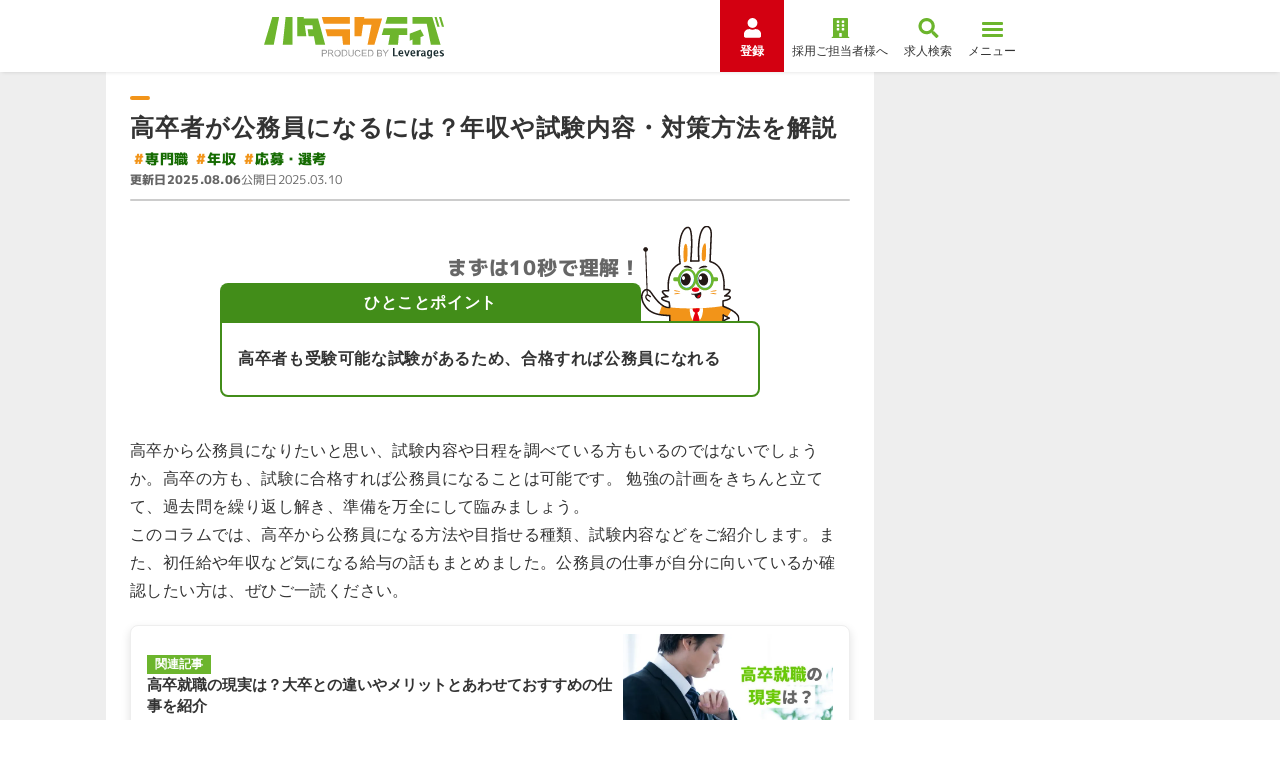

--- FILE ---
content_type: text/html; charset=utf-8
request_url: https://hataractive.jp/useful/17220/
body_size: 89185
content:
<!DOCTYPE html><html lang="ja"><head><meta charSet="utf-8"/><meta name="viewport" content="width=device-width, initial-scale=1"/><link rel="stylesheet" href="/_next/static/chunks/0d8ddcc61a637580.css" data-precedence="next"/><link rel="stylesheet" href="/_next/static/chunks/e9878f6a7e97dbe4.css" data-precedence="next"/><link rel="stylesheet" href="/_next/static/chunks/edde1772c88d43df.css" data-precedence="next"/><link rel="stylesheet" href="/_next/static/chunks/935a0ac5ac5fe2cf.css" data-precedence="next"/><link rel="stylesheet" href="/_next/static/chunks/148398d67cce88dc.css" data-precedence="next"/><link rel="preload" as="script" fetchPriority="low" href="/_next/static/chunks/36e44ace2327ed9c.js"/><script src="/_next/static/chunks/244bdd19d0fb1554.js" async=""></script><script src="/_next/static/chunks/1edd7fb8c4abcb37.js" async=""></script><script src="/_next/static/chunks/c2e3ffe170d631ee.js" async=""></script><script src="/_next/static/chunks/22b201389eb43a4d.js" async=""></script><script src="/_next/static/chunks/turbopack-b3ab4afe5880d695.js" async=""></script><script src="/_next/static/chunks/d96012bcfc98706a.js" async=""></script><script src="/_next/static/chunks/d80b3790a119a285.js" async=""></script><script src="/_next/static/chunks/ba82050c029a1f3a.js" async=""></script><script src="/_next/static/chunks/a12ad13c5da8b81b.js" async=""></script><script src="/_next/static/chunks/6d2bfb40c6ed3327.js" async=""></script><script src="/_next/static/chunks/c304998dd3998ce1.js" async=""></script><script src="/_next/static/chunks/7685a09edd9e4bbe.js" async=""></script><script src="/_next/static/chunks/13b292b380580568.js" async=""></script><script src="/_next/static/chunks/422c4d40712bd74a.js" async=""></script><script src="/_next/static/chunks/ed0338a20e744e89.js" async=""></script><script src="/_next/static/chunks/45a73aa0e2dd1317.js" async=""></script><script src="/_next/static/chunks/428294b3c867d022.js" async=""></script><script src="/_next/static/chunks/d89544bcb4048a0b.js" async=""></script><script src="/_next/static/chunks/3c29cc47a73b4343.js" async=""></script><script src="/_next/static/chunks/350a8ced139c8fe9.js" async=""></script><script src="/_next/static/chunks/ccc58398aeeefe51.js" async=""></script><script src="/_next/static/chunks/be755d98453a517f.js" async=""></script><script src="/_next/static/chunks/f14ca93523de6fd7.js" async=""></script><link rel="preload" href="https://fonts.googleapis.com/css2?family=M+PLUS+1p:wght@400;700;800&amp;family=Montserrat:wght@700;800&amp;family=Noto+Sans+JP:wght@400;700&amp;family=Inter:wght@800&amp;display=swap" as="style"/><link rel="preload" href="https://www.googletagmanager.com/gtm.js?id=GTM-PSXHGQ" as="script"/><link rel="preload" href="https://www.googletagmanager.com/gtag/js?id=G-1XVESD6ML5" as="script"/><link rel="preload" href="https://cdn.optimizely.com/js/27762850043.js" as="script"/><meta property="format-detection" content="telephone=no"/><link rel="preconnect" href="https://fonts.googleapis.com" crossorigin="anonymous"/><link rel="preconnect" href="https://fonts.gstatic.com" crossorigin="anonymous"/><link href="https://fonts.googleapis.com/css2?family=M+PLUS+1p:wght@400;700;800&amp;family=Montserrat:wght@700;800&amp;family=Noto+Sans+JP:wght@400;700&amp;family=Inter:wght@800&amp;display=swap" rel="stylesheet"/><script>(self.__next_s=self.__next_s||[]).push(["https://cdn.optimizely.com/js/27762850043.js",{}])</script><script src="/_next/static/chunks/a6dad97d9634a72d.js" noModule=""></script></head><body><div hidden=""><!--$?--><template id="B:0"></template><!--/$--></div><!--$?--><template id="B:1"></template><!--/$--><script>requestAnimationFrame(function(){$RT=performance.now()});</script><script src="/_next/static/chunks/36e44ace2327ed9c.js" id="_R_" async=""></script><div hidden id="S:1"><noscript><iframe title="googletagmanager" src="https://www.googletagmanager.com/ns.html?id=GTM-PSXHGQ" height="0" width="0" style="display:none;visibility:hidden"></iframe></noscript><template id="P:2"></template><!--$?--><template id="B:3"></template><!--/$--></div><script>(self.__next_f=self.__next_f||[]).push([0])</script><script>self.__next_f.push([1,"1:\"$Sreact.fragment\"\n3:I[339756,[\"/_next/static/chunks/d96012bcfc98706a.js\",\"/_next/static/chunks/d80b3790a119a285.js\"],\"default\"]\n4:I[837457,[\"/_next/static/chunks/d96012bcfc98706a.js\",\"/_next/static/chunks/d80b3790a119a285.js\"],\"default\"]\n5:I[684448,[\"/_next/static/chunks/ba82050c029a1f3a.js\",\"/_next/static/chunks/a12ad13c5da8b81b.js\",\"/_next/static/chunks/6d2bfb40c6ed3327.js\",\"/_next/static/chunks/c304998dd3998ce1.js\",\"/_next/static/chunks/7685a09edd9e4bbe.js\",\"/_next/static/chunks/13b292b380580568.js\",\"/_next/static/chunks/422c4d40712bd74a.js\",\"/_next/static/chunks/ed0338a20e744e89.js\",\"/_next/static/chunks/45a73aa0e2dd1317.js\",\"/_next/static/chunks/428294b3c867d022.js\",\"/_next/static/chunks/d89544bcb4048a0b.js\",\"/_next/static/chunks/3c29cc47a73b4343.js\",\"/_next/static/chunks/350a8ced139c8fe9.js\",\"/_next/static/chunks/ccc58398aeeefe51.js\",\"/_next/static/chunks/be755d98453a517f.js\",\"/_next/static/chunks/f14ca93523de6fd7.js\"],\"DefaultTemplate\"]\n6:I[908062,[\"/_next/static/chunks/ba82050c029a1f3a.js\",\"/_next/static/chunks/a12ad13c5da8b81b.js\",\"/_next/static/chunks/6d2bfb40c6ed3327.js\",\"/_next/static/chunks/c304998dd3998ce1.js\",\"/_next/static/chunks/7685a09edd9e4bbe.js\",\"/_next/static/chunks/13b292b380580568.js\",\"/_next/static/chunks/422c4d40712bd74a.js\",\"/_next/static/chunks/ed0338a20e744e89.js\",\"/_next/static/chunks/45a73aa0e2dd1317.js\",\"/_next/static/chunks/428294b3c867d022.js\",\"/_next/static/chunks/d89544bcb4048a0b.js\",\"/_next/static/chunks/3c29cc47a73b4343.js\",\"/_next/static/chunks/350a8ced139c8fe9.js\",\"/_next/static/chunks/ccc58398aeeefe51.js\",\"/_next/static/chunks/be755d98453a517f.js\",\"/_next/static/chunks/f14ca93523de6fd7.js\"],\"default\"]\n7:I[381723,[\"/_next/static/chunks/ba82050c029a1f3a.js\",\"/_next/static/chunks/a12ad13c5da8b81b.js\",\"/_next/static/chunks/6d2bfb40c6ed3327.js\",\"/_next/static/chunks/c304998dd3998ce1.js\",\"/_next/static/chunks/7685a09edd9e4bbe.js\",\"/_next/static/chunks/13b292b380580568.js\",\"/_next/static/chunks/422c4d40712bd74a.js\",\"/_next/static/chunks/ed0338a20e744e89.js\",\"/_next/static/chunks/45a73aa0e2dd1317.js\",\"/_next/static/chunks/428294b3c867d022.js\",\"/_next/static/chunks/d89544bcb4048a0b.js\",\"/_next/static/chunks/3c29cc47a73b4343.js\",\"/_next/static/chunks/350a8ced139c8fe9.js\",\"/_next/static/chunks/ccc58398aeeefe51.js\",\"/_next/static/chunks/be755d98453a517f.js\",\"/_next/static/chunks/f14ca93523de6fd7.js\"],\"\"]\n11:I[168027,[\"/_next/static/chunks/d96012bcfc98706a.js\",\"/_next/static/chunks/d80b3790a119a285.js\"],\"default\"]\n12:I[897367,[\"/_next/static/chunks/d96012bcfc98706a.js\",\"/_next/static/chunks/d80b3790a119a285.js\"],\"OutletBoundary\"]\n13:\"$Sreact.suspense\"\n15:I[897367,[\"/_next/static/chunks/d96012bcfc98706a.js\",\"/_next/static/chunks/d80b3790a119a285.js\"],\"ViewportBoundary\"]\n17:I[897367,[\"/_next/static/chunks/d96012bcfc98706a.js\",\"/_next/static/chunks/d80b3790a119a285.js\"],\"MetadataBoundary\"]\n19:I[19598,[\"/_next/static/chunks/ba82050c029a1f3a.js\",\"/_next/static/chunks/a12ad13c5da8b81b.js\",\"/_next/static/chunks/6d2bfb40c6ed3327.js\",\"/_next/static/chunks/c304998dd3998ce1.js\",\"/_next/static/chunks/7685a09edd9e4bbe.js\"],\"GoogleTagManager\"]\n1a:I[654576,[\"/_next/static/chunks/ba82050c029a1f3a.js\",\"/_next/static/chunks/a12ad13c5da8b81b.js\",\"/_next/static/chunks/6d2bfb40c6ed3327.js\",\"/_next/static/chunks/c304998dd3998ce1.js\",\"/_next/static/chunks/7685a09edd9e4bbe.js\"],\"GoogleAnalytics\"]\n1b:I[479520,[\"/_next/static/chunks/ba82050c029a1f3a.js\",\"/_next/static/chunks/a12ad13c5da8b81b.js\",\"/_next/static/chunks/6d2bfb40c6ed3327.js\",\"/_next/static/chunks/c304998dd3998ce1.js\",\"/_next/static/chunks/7685a09edd9e4bbe.js\"],\"\"]\n1c:I[925757,[\"/_next/static/chunks/ba82050c029a1f3a.js\",\"/_next/static/chunks/a12ad13c5da8b81b.js\",\"/_next/static/chunks/6d2bfb40c6ed3327.js\",\"/_next/static/chunks/c304998dd3998ce1.js\",\"/_next/static/chunks/7685a09edd9e4bbe.js\"],\"WebVitals\"]\n1d:I[98634,[\"/_next/static/chunks/ba82050c029a1f3a.js\",\"/_next/static/chunks/a12ad13c5da8b81b.js\",\"/_next/static/chunks/6d2bfb40c6ed3327.js\",\"/_next/static/chunks/c304998dd3998ce1.js\",\"/_next/static/chunks/7685a09edd9e4bbe.js\"],\"RootContextProvider\"]\n1e:I["])</script><script>self.__next_f.push([1,"981376,[\"/_next/static/chunks/ba82050c029a1f3a.js\",\"/_next/static/chunks/a12ad13c5da8b81b.js\",\"/_next/static/chunks/6d2bfb40c6ed3327.js\",\"/_next/static/chunks/c304998dd3998ce1.js\",\"/_next/static/chunks/7685a09edd9e4bbe.js\"],\"default\"]\n:HL[\"/_next/static/chunks/0d8ddcc61a637580.css\",\"style\"]\n:HL[\"/_next/static/chunks/e9878f6a7e97dbe4.css\",\"style\"]\n:HL[\"/_next/static/chunks/edde1772c88d43df.css\",\"style\"]\n:HL[\"/_next/static/chunks/935a0ac5ac5fe2cf.css\",\"style\"]\n:HL[\"/_next/static/chunks/148398d67cce88dc.css\",\"style\"]\n:HL[\"https://fonts.googleapis.com/css2?family=M+PLUS+1p:wght@400;700;800\u0026family=Montserrat:wght@700;800\u0026family=Noto+Sans+JP:wght@400;700\u0026family=Inter:wght@800\u0026display=swap\",\"style\"]\n"])</script><script>self.__next_f.push([1,"0:{\"P\":null,\"b\":\"6Epu0vccn8sylhjw7fhge\",\"c\":[\"\",\"useful\",\"17220\",\"\"],\"q\":\"\",\"i\":false,\"f\":[[[\"\",{\"children\":[\"(columns)\",{\"children\":[\"(category)\",{\"children\":[\"useful\",{\"children\":[[\"id\",\"17220\",\"d\"],{\"children\":[\"__PAGE__\",{}]}]}]}]}]},\"$undefined\",\"$undefined\",true],[[\"$\",\"$1\",\"c\",{\"children\":[[[\"$\",\"link\",\"0\",{\"rel\":\"stylesheet\",\"href\":\"/_next/static/chunks/0d8ddcc61a637580.css\",\"precedence\":\"next\",\"crossOrigin\":\"$undefined\",\"nonce\":\"$undefined\"}],[\"$\",\"script\",\"script-0\",{\"src\":\"/_next/static/chunks/ba82050c029a1f3a.js\",\"async\":true,\"nonce\":\"$undefined\"}],[\"$\",\"script\",\"script-1\",{\"src\":\"/_next/static/chunks/a12ad13c5da8b81b.js\",\"async\":true,\"nonce\":\"$undefined\"}],[\"$\",\"script\",\"script-2\",{\"src\":\"/_next/static/chunks/6d2bfb40c6ed3327.js\",\"async\":true,\"nonce\":\"$undefined\"}],[\"$\",\"script\",\"script-3\",{\"src\":\"/_next/static/chunks/c304998dd3998ce1.js\",\"async\":true,\"nonce\":\"$undefined\"}],[\"$\",\"script\",\"script-4\",{\"src\":\"/_next/static/chunks/7685a09edd9e4bbe.js\",\"async\":true,\"nonce\":\"$undefined\"}]],\"$L2\"]}],{\"children\":[[\"$\",\"$1\",\"c\",{\"children\":[null,[\"$\",\"$L3\",null,{\"parallelRouterKey\":\"children\",\"error\":\"$undefined\",\"errorStyles\":\"$undefined\",\"errorScripts\":\"$undefined\",\"template\":[\"$\",\"$L4\",null,{}],\"templateStyles\":\"$undefined\",\"templateScripts\":\"$undefined\",\"notFound\":[[\"$\",\"$L5\",null,{\"bgColor\":\"green-soft\",\"children\":[[\"$\",\"$L6\",null,{\"breadcrumbs\":[],\"currentPageTitle\":\"エラー\"}],[\"$\",\"section\",null,{\"className\":\"WrapperSection-module-scss-module__I3YTSq__wrapper WrapperSection-module-scss-module__I3YTSq__normal WrapperSection-module-scss-module__I3YTSq__mb-80\",\"children\":[[\"$\",\"div\",null,{\"className\":\"BlockErrorMessage-module-scss-module__ALT4wW__image\",\"children\":[\"$\",\"$L7\",null,{\"src\":\"/img/owned/common/illust/hatarabbit/bowing.svg\",\"width\":94,\"height\":160,\"alt\":\"\"}]}],[\"$\",\"h1\",null,{\"className\":\"BlockErrorMessage-module-scss-module__ALT4wW__title\",\"children\":[\"お探しのページは\",[\"$\",\"br\",null,{\"className\":\"sp__layout\"}],\"見つかりませんでした\"]}],[\"$\",\"p\",null,{\"className\":\"BlockErrorMessage-module-scss-module__ALT4wW__text\",\"children\":[\"お手数ですが、トップページに戻って\",[\"$\",\"br\",null,{\"className\":\"sp__layout\"}],\"操作をやり直してください。\"]}],[\"$\",\"div\",null,{\"className\":\"BlockErrorMessage-module-scss-module__ALT4wW__button\",\"children\":[\"$\",\"a\",null,{\"className\":\"\\n        LinkButtonBorder-module-scss-module__6MXtYa__button\\n        \\n        LinkButtonBorder-module-scss-module__6MXtYa__arrow\\n      \",\"data-testid\":\"linkButton\",\"href\":\"/\",\"onClick\":\"$undefined\",\"children\":\"トップページに戻る\"}]}]]}]]}],[[\"$\",\"link\",\"0\",{\"rel\":\"stylesheet\",\"href\":\"/_next/static/chunks/e9878f6a7e97dbe4.css\",\"precedence\":\"next\",\"crossOrigin\":\"$undefined\",\"nonce\":\"$undefined\"}],[\"$\",\"link\",\"1\",{\"rel\":\"stylesheet\",\"href\":\"/_next/static/chunks/edde1772c88d43df.css\",\"precedence\":\"next\",\"crossOrigin\":\"$undefined\",\"nonce\":\"$undefined\"}],[\"$\",\"link\",\"2\",{\"rel\":\"stylesheet\",\"href\":\"/_next/static/chunks/935a0ac5ac5fe2cf.css\",\"precedence\":\"next\",\"crossOrigin\":\"$undefined\",\"nonce\":\"$undefined\"}]]],\"forbidden\":\"$undefined\",\"unauthorized\":\"$undefined\"}]]}],{\"children\":[[\"$\",\"$1\",\"c\",{\"children\":[null,[\"$\",\"$L3\",null,{\"parallelRouterKey\":\"children\",\"error\":\"$undefined\",\"errorStyles\":\"$undefined\",\"errorScripts\":\"$undefined\",\"template\":[\"$\",\"$L4\",null,{}],\"templateStyles\":\"$undefined\",\"templateScripts\":\"$undefined\",\"notFound\":\"$undefined\",\"forbidden\":\"$undefined\",\"unauthorized\":\"$undefined\"}]]}],{\"children\":[[\"$\",\"$1\",\"c\",{\"children\":[null,[\"$\",\"$L3\",null,{\"parallelRouterKey\":\"children\",\"error\":\"$undefined\",\"errorStyles\":\"$undefined\",\"errorScripts\":\"$undefined\",\"template\":[\"$\",\"$L4\",null,{}],\"templateStyles\":\"$undefined\",\"templateScripts\":\"$undefined\",\"notFound\":\"$undefined\",\"forbidden\":\"$undefined\",\"unauthorized\":\"$undefined\"}]]}],{\"children\":[[\"$\",\"$1\",\"c\",{\"children\":[null,[\"$\",\"$L3\",null,{\"parallelRouterKey\":\"children\",\"error\":\"$undefined\",\"errorStyles\":\"$undefined\",\"errorScripts\":\"$undefined\",\"template\":[\"$\",\"$L4\",null,{}],\"templateStyles\":\"$undefined\",\"templateScripts\":\"$undefined\",\"notFound\":\"$undefined\",\"forbidden\":\"$undefined\",\"unauthorized\":\"$undefined\"}]]}],{\"children\":[[\"$\",\"$1\",\"c\",{\"children\":[\"$L8\",[[\"$\",\"link\",\"0\",{\"rel\":\"stylesheet\",\"href\":\"/_next/static/chunks/e9878f6a7e97dbe4.css\",\"precedence\":\"next\",\"crossOrigin\":\"$undefined\",\"nonce\":\"$undefined\"}],[\"$\",\"link\",\"1\",{\"rel\":\"stylesheet\",\"href\":\"/_next/static/chunks/edde1772c88d43df.css\",\"precedence\":\"next\",\"crossOrigin\":\"$undefined\",\"nonce\":\"$undefined\"}],[\"$\",\"link\",\"2\",{\"rel\":\"stylesheet\",\"href\":\"/_next/static/chunks/935a0ac5ac5fe2cf.css\",\"precedence\":\"next\",\"crossOrigin\":\"$undefined\",\"nonce\":\"$undefined\"}],[\"$\",\"link\",\"3\",{\"rel\":\"stylesheet\",\"href\":\"/_next/static/chunks/148398d67cce88dc.css\",\"precedence\":\"next\",\"crossOrigin\":\"$undefined\",\"nonce\":\"$undefined\"}],[\"$\",\"script\",\"script-0\",{\"src\":\"/_next/static/chunks/13b292b380580568.js\",\"async\":true,\"nonce\":\"$undefined\"}],[\"$\",\"script\",\"script-1\",{\"src\":\"/_next/static/chunks/422c4d40712bd74a.js\",\"async\":true,\"nonce\":\"$undefined\"}],[\"$\",\"script\",\"script-2\",{\"src\":\"/_next/static/chunks/ed0338a20e744e89.js\",\"async\":true,\"nonce\":\"$undefined\"}],[\"$\",\"script\",\"script-3\",{\"src\":\"/_next/static/chunks/45a73aa0e2dd1317.js\",\"async\":true,\"nonce\":\"$undefined\"}],[\"$\",\"script\",\"script-4\",{\"src\":\"/_next/static/chunks/428294b3c867d022.js\",\"async\":true,\"nonce\":\"$undefined\"}],\"$L9\",\"$La\",\"$Lb\",\"$Lc\",\"$Ld\",\"$Le\"],\"$Lf\"]}],{},null,false,false]},null,false,false]},null,false,false]},null,false,false]},null,false,false]},null,false,false],\"$L10\",false]],\"m\":\"$undefined\",\"G\":[\"$11\",[]],\"S\":false}\n"])</script><script>self.__next_f.push([1,"9:[\"$\",\"script\",\"script-5\",{\"src\":\"/_next/static/chunks/d89544bcb4048a0b.js\",\"async\":true,\"nonce\":\"$undefined\"}]\na:[\"$\",\"script\",\"script-6\",{\"src\":\"/_next/static/chunks/3c29cc47a73b4343.js\",\"async\":true,\"nonce\":\"$undefined\"}]\nb:[\"$\",\"script\",\"script-7\",{\"src\":\"/_next/static/chunks/350a8ced139c8fe9.js\",\"async\":true,\"nonce\":\"$undefined\"}]\nc:[\"$\",\"script\",\"script-8\",{\"src\":\"/_next/static/chunks/ccc58398aeeefe51.js\",\"async\":true,\"nonce\":\"$undefined\"}]\nd:[\"$\",\"script\",\"script-9\",{\"src\":\"/_next/static/chunks/be755d98453a517f.js\",\"async\":true,\"nonce\":\"$undefined\"}]\ne:[\"$\",\"script\",\"script-10\",{\"src\":\"/_next/static/chunks/f14ca93523de6fd7.js\",\"async\":true,\"nonce\":\"$undefined\"}]\nf:[\"$\",\"$L12\",null,{\"children\":[\"$\",\"$13\",null,{\"name\":\"Next.MetadataOutlet\",\"children\":\"$@14\"}]}]\n10:[\"$\",\"$1\",\"h\",{\"children\":[null,[\"$\",\"$L15\",null,{\"children\":\"$@16\"}],[\"$\",\"div\",null,{\"hidden\":true,\"children\":[\"$\",\"$L17\",null,{\"children\":[\"$\",\"$13\",null,{\"name\":\"Next.Metadata\",\"children\":\"$@18\"}]}]}],null]}]\n"])</script><script>self.__next_f.push([1,"2:[\"$\",\"html\",null,{\"lang\":\"ja\",\"children\":[[\"$\",\"head\",null,{\"children\":[[\"$\",\"$L19\",null,{\"gtmId\":\"GTM-PSXHGQ\"}],[\"$\",\"$L1a\",null,{\"gaId\":\"G-1XVESD6ML5\"}],[\"$\",\"meta\",null,{\"property\":\"format-detection\",\"content\":\"telephone=no\"}],[\"$\",\"link\",null,{\"rel\":\"preconnect\",\"href\":\"https://fonts.googleapis.com\",\"crossOrigin\":\"anonymous\"}],[\"$\",\"link\",null,{\"rel\":\"preconnect\",\"href\":\"https://fonts.gstatic.com\",\"crossOrigin\":\"anonymous\"}],[\"$\",\"link\",null,{\"href\":\"https://fonts.googleapis.com/css2?family=M+PLUS+1p:wght@400;700;800\u0026family=Montserrat:wght@700;800\u0026family=Noto+Sans+JP:wght@400;700\u0026family=Inter:wght@800\u0026display=swap\",\"rel\":\"stylesheet\"}],[\"$\",\"$L1b\",null,{\"src\":\"https://cdn.optimizely.com/js/27762850043.js\",\"strategy\":\"beforeInteractive\"}]]}],[\"$\",\"body\",null,{\"children\":[[\"$\",\"$L1c\",null,{}],[\"$\",\"$13\",null,{\"children\":[\"$\",\"$L1d\",null,{\"abTestPatterns\":{},\"children\":[[\"$\",\"$L1e\",null,{}],[\"$\",\"$L3\",null,{\"parallelRouterKey\":\"children\",\"error\":\"$undefined\",\"errorStyles\":\"$undefined\",\"errorScripts\":\"$undefined\",\"template\":[\"$\",\"$L4\",null,{}],\"templateStyles\":\"$undefined\",\"templateScripts\":\"$undefined\",\"notFound\":[[\"$\",\"$L5\",null,{\"bgColor\":\"green-soft\",\"children\":[[\"$\",\"$L6\",null,{\"breadcrumbs\":[],\"currentPageTitle\":\"エラー\"}],[\"$\",\"section\",null,{\"className\":\"WrapperSection-module-scss-module__I3YTSq__wrapper WrapperSection-module-scss-module__I3YTSq__normal WrapperSection-module-scss-module__I3YTSq__mb-80\",\"children\":[[\"$\",\"div\",null,{\"className\":\"BlockErrorMessage-module-scss-module__ALT4wW__image\",\"children\":[\"$\",\"$L7\",null,{\"src\":\"/img/owned/common/illust/hatarabbit/bowing.svg\",\"width\":94,\"height\":160,\"alt\":\"\"}]}],[\"$\",\"h1\",null,{\"className\":\"BlockErrorMessage-module-scss-module__ALT4wW__title\",\"children\":[\"お探しのページは\",[\"$\",\"br\",null,{\"className\":\"sp__layout\"}],\"見つかりませんでした\"]}],[\"$\",\"p\",null,{\"className\":\"BlockErrorMessage-module-scss-module__ALT4wW__text\",\"children\":[\"お手数ですが、トップページに戻って\",[\"$\",\"br\",null,{\"className\":\"sp__layout\"}],\"操作をやり直してください。\"]}],[\"$\",\"div\",null,{\"className\":\"BlockErrorMessage-module-scss-module__ALT4wW__button\",\"children\":[\"$\",\"a\",null,{\"className\":\"\\n        LinkButtonBorder-module-scss-module__6MXtYa__button\\n        \\n        LinkButtonBorder-module-scss-module__6MXtYa__arrow\\n      \",\"data-testid\":\"linkButton\",\"href\":\"/\",\"onClick\":\"$undefined\",\"children\":\"トップページに戻る\"}]}]]}]]}],[[\"$\",\"link\",\"0\",{\"rel\":\"stylesheet\",\"href\":\"/_next/static/chunks/e9878f6a7e97dbe4.css\",\"precedence\":\"next\",\"crossOrigin\":\"$undefined\",\"nonce\":\"$undefined\"}],[\"$\",\"link\",\"1\",{\"rel\":\"stylesheet\",\"href\":\"/_next/static/chunks/edde1772c88d43df.css\",\"precedence\":\"next\",\"crossOrigin\":\"$undefined\",\"nonce\":\"$undefined\"}],[\"$\",\"link\",\"2\",{\"rel\":\"stylesheet\",\"href\":\"/_next/static/chunks/935a0ac5ac5fe2cf.css\",\"precedence\":\"next\",\"crossOrigin\":\"$undefined\",\"nonce\":\"$undefined\"}]]],\"forbidden\":\"$undefined\",\"unauthorized\":\"$undefined\"}]]}]}]]}]]}]\n"])</script><script>self.__next_f.push([1,"16:[[\"$\",\"meta\",\"0\",{\"charSet\":\"utf-8\"}],[\"$\",\"meta\",\"1\",{\"name\":\"viewport\",\"content\":\"width=device-width, initial-scale=1\"}]]\n"])</script><script>self.__next_f.push([1,"18:[[\"$\",\"title\",\"0\",{\"children\":\"高卒者が公務員になるには？年収や試験内容・対策方法を解説\"}],[\"$\",\"meta\",\"1\",{\"name\":\"description\",\"content\":\"「高卒で公務員を目指せる？」と気になる方へ。高卒から公務員になる方法や目指せる種類、試験内容などをご紹介します。また、初任給や年収など給与の話もまとめました。自分が公務員になれそうか確認したい方は、ぜひご覧ください。\"}],[\"$\",\"meta\",\"2\",{\"name\":\"keywords\",\"content\":\"高卒就職,公務員,種類,試験,女\"}],[\"$\",\"link\",\"3\",{\"rel\":\"canonical\",\"href\":\"https://hataractive.jp/useful/17220/\"}],[\"$\",\"meta\",\"4\",{\"property\":\"og:title\",\"content\":\"高卒者が公務員になるには？年収や試験内容・対策方法を解説\"}],[\"$\",\"meta\",\"5\",{\"property\":\"og:description\",\"content\":\"「高卒で公務員を目指せる？」と気になる方へ。高卒から公務員になる方法や目指せる種類、試験内容などをご紹介します。また、初任給や年収など給与の話もまとめました。自分が公務員になれそうか確認したい方は、ぜひご覧ください。\"}],[\"$\",\"meta\",\"6\",{\"property\":\"og:url\",\"content\":\"https://hataractive.jp/useful/17220/\"}],[\"$\",\"meta\",\"7\",{\"property\":\"og:site_name\",\"content\":\"ハタラクティブ\"}],[\"$\",\"meta\",\"8\",{\"property\":\"og:locale\",\"content\":\"ja_JP\"}],[\"$\",\"meta\",\"9\",{\"property\":\"og:image\",\"content\":\"https://hataractive.jp/img/pc/Useful/17220/mv.jpg\"}],[\"$\",\"meta\",\"10\",{\"property\":\"og:image:width\",\"content\":\"1200\"}],[\"$\",\"meta\",\"11\",{\"property\":\"og:image:height\",\"content\":\"630\"}],[\"$\",\"meta\",\"12\",{\"property\":\"og:image:alt\",\"content\":\"ハタラクティブ\"}],[\"$\",\"meta\",\"13\",{\"property\":\"og:type\",\"content\":\"website\"}],[\"$\",\"meta\",\"14\",{\"name\":\"twitter:card\",\"content\":\"summary_large_image\"}],[\"$\",\"meta\",\"15\",{\"name\":\"twitter:site\",\"content\":\"@hataractive\"}],[\"$\",\"meta\",\"16\",{\"name\":\"twitter:title\",\"content\":\"高卒者が公務員になるには？年収や試験内容・対策方法を解説\"}],[\"$\",\"meta\",\"17\",{\"name\":\"twitter:description\",\"content\":\"「高卒で公務員を目指せる？」と気になる方へ。高卒から公務員になる方法や目指せる種類、試験内容などをご紹介します。また、初任給や年収など給与の話もまとめました。自分が公務員になれそうか確認したい方は、ぜひご覧ください。\"}],[\"$\",\"meta\",\"18\",{\"name\":\"twitter:image\",\"content\":\"https://hataractive.jp/img/pc/Useful/17220/mv.jpg\"}],[\"$\",\"meta\",\"19\",{\"name\":\"twitter:image:width\",\"content\":\"1200\"}],[\"$\",\"meta\",\"20\",{\"name\":\"twitter:image:height\",\"content\":\"630\"}],[\"$\",\"meta\",\"21\",{\"name\":\"twitter:image:alt\",\"content\":\"ハタラクティブ\"}]]\n"])</script><script>self.__next_f.push([1,"14:null\n"])</script><title>高卒者が公務員になるには？年収や試験内容・対策方法を解説</title><meta name="description" content="「高卒で公務員を目指せる？」と気になる方へ。高卒から公務員になる方法や目指せる種類、試験内容などをご紹介します。また、初任給や年収など給与の話もまとめました。自分が公務員になれそうか確認したい方は、ぜひご覧ください。"/><meta name="keywords" content="高卒就職,公務員,種類,試験,女"/><link rel="canonical" href="https://hataractive.jp/useful/17220/"/><meta property="og:title" content="高卒者が公務員になるには？年収や試験内容・対策方法を解説"/><meta property="og:description" content="「高卒で公務員を目指せる？」と気になる方へ。高卒から公務員になる方法や目指せる種類、試験内容などをご紹介します。また、初任給や年収など給与の話もまとめました。自分が公務員になれそうか確認したい方は、ぜひご覧ください。"/><meta property="og:url" content="https://hataractive.jp/useful/17220/"/><meta property="og:site_name" content="ハタラクティブ"/><meta property="og:locale" content="ja_JP"/><meta property="og:image" content="https://hataractive.jp/img/pc/Useful/17220/mv.jpg"/><meta property="og:image:width" content="1200"/><meta property="og:image:height" content="630"/><meta property="og:image:alt" content="ハタラクティブ"/><meta property="og:type" content="website"/><meta name="twitter:card" content="summary_large_image"/><meta name="twitter:site" content="@hataractive"/><meta name="twitter:title" content="高卒者が公務員になるには？年収や試験内容・対策方法を解説"/><meta name="twitter:description" content="「高卒で公務員を目指せる？」と気になる方へ。高卒から公務員になる方法や目指せる種類、試験内容などをご紹介します。また、初任給や年収など給与の話もまとめました。自分が公務員になれそうか確認したい方は、ぜひご覧ください。"/><meta name="twitter:image" content="https://hataractive.jp/img/pc/Useful/17220/mv.jpg"/><meta name="twitter:image:width" content="1200"/><meta name="twitter:image:height" content="630"/><meta name="twitter:image:alt" content="ハタラクティブ"/><div hidden id="S:0"></div><script>$RB=[];$RV=function(a){$RT=performance.now();for(var b=0;b<a.length;b+=2){var c=a[b],e=a[b+1];null!==e.parentNode&&e.parentNode.removeChild(e);var f=c.parentNode;if(f){var g=c.previousSibling,h=0;do{if(c&&8===c.nodeType){var d=c.data;if("/$"===d||"/&"===d)if(0===h)break;else h--;else"$"!==d&&"$?"!==d&&"$~"!==d&&"$!"!==d&&"&"!==d||h++}d=c.nextSibling;f.removeChild(c);c=d}while(c);for(;e.firstChild;)f.insertBefore(e.firstChild,c);g.data="$";g._reactRetry&&requestAnimationFrame(g._reactRetry)}}a.length=0};
$RC=function(a,b){if(b=document.getElementById(b))(a=document.getElementById(a))?(a.previousSibling.data="$~",$RB.push(a,b),2===$RB.length&&("number"!==typeof $RT?requestAnimationFrame($RV.bind(null,$RB)):(a=performance.now(),setTimeout($RV.bind(null,$RB),2300>a&&2E3<a?2300-a:$RT+300-a)))):b.parentNode.removeChild(b)};$RC("B:0","S:0")</script><div hidden id="S:3"></div><script>$RC("B:3","S:3")</script><script>self.__next_f.push([1,"1f:I[930809,[\"/_next/static/chunks/ba82050c029a1f3a.js\",\"/_next/static/chunks/a12ad13c5da8b81b.js\",\"/_next/static/chunks/6d2bfb40c6ed3327.js\",\"/_next/static/chunks/c304998dd3998ce1.js\",\"/_next/static/chunks/7685a09edd9e4bbe.js\",\"/_next/static/chunks/13b292b380580568.js\",\"/_next/static/chunks/422c4d40712bd74a.js\",\"/_next/static/chunks/ed0338a20e744e89.js\",\"/_next/static/chunks/45a73aa0e2dd1317.js\",\"/_next/static/chunks/428294b3c867d022.js\",\"/_next/static/chunks/d89544bcb4048a0b.js\",\"/_next/static/chunks/3c29cc47a73b4343.js\",\"/_next/static/chunks/350a8ced139c8fe9.js\",\"/_next/static/chunks/ccc58398aeeefe51.js\",\"/_next/static/chunks/be755d98453a517f.js\",\"/_next/static/chunks/f14ca93523de6fd7.js\"],\"DefaultColumnTemplate\"]\n20:Tf3d3,"])</script><script>self.__next_f.push([1,"\u003cdiv class=\"c-paragraph__block\"\u003e\r\n\u003cdiv class=\"p-summaryCard\"\u003e\r\n\u003cdiv class=\"p-summaryCard__inner\"\u003e\r\n\u003cp class=\"p-summaryCard__ttl\"\u003eこの記事のまとめ\u003c/p\u003e\r\n\r\n\u003cul class=\"p-summaryCard__list\"\u003e\r\n\t\u003cli\u003e高卒者も受験可能な試験があるため、合格すれば公務員になれる\u003c/li\u003e\r\n\t\u003cli\u003e高卒者が受けられる公務員試験には、高卒程度区分・大卒程度区分・社会人経験者採用の3つがある\u003c/li\u003e\r\n\t\u003cli\u003e公務員試験を受験する際は、年齢制限に注意が必要\u003c/li\u003e\r\n\t\u003cli\u003e公務員試験は、一次試験が筆記試験・二次試験が面接試験であることが多い\u003c/li\u003e\r\n\t\u003cli\u003e公務員と民間企業どちらの道を選ぶか迷ったら、将来のキャリアについて考えてみるのがおすすめ\u003c/li\u003e\r\n\u003c/ul\u003e\r\n\u003c/div\u003e\r\n\u003c/div\u003e\r\n\u003c/div\u003e\r\n\r\n\u003cp class=\"c-paragraph--primary\"\u003e高卒から公務員になりたいと思い、試験内容や日程を調べている方もいるのではないでしょうか。高卒の方も、試験に合格すれば公務員になることは可能です。 勉強の計画をきちんと立てて、過去問を繰り返し解き、準備を万全にして臨みましょう。\u003cbr /\u003e\r\nこのコラムでは、高卒から公務員になる方法や目指せる種類、試験内容などをご紹介します。また、初任給や年収など気になる給与の話もまとめました。公務員の仕事が自分に向いているか確認したい方は、ぜひご一読ください。\u003c/p\u003e\r\n\r\n\u003cdiv id=\"replace_column_banner\"\u003e\u003c/div\u003e\u003cdiv class=\"c-paragraph__block\"\u003e\n    \u003cdiv id=\"p-indexCard\" class=\"p-indexCard p-indexCard__accordion\"\u003e\n        \u003cdiv class=\"p-indexCard__inner\"\u003e\n            \u003cp class=\"p-indexCard__ttl\"\u003e目次\u003c/p\u003e\n            \u003cul class=\"p-indexCard__list\"\u003e\n                \u003cli class=\"p-listLink__article__link\"\u003e\u003ca href=\"#list01\" \u003e高卒者は公務員になれる？\u003c/a\u003e\u003c/li\u003e\u003cli class=\"p-listLink__article__link\"\u003e\u003ca href=\"#list02\" \u003e高卒から公務員になる方法\u003c/a\u003e\u003c/li\u003e\u003cli class=\"p-listLink__article__link\"\u003e\u003ca href=\"#list03\" \u003e高卒が目指せる公務員の種類\u003c/a\u003e\u003c/li\u003e\u003cli class=\"p-listLink__article__link\"\u003e\u003ca href=\"#list04\" \u003e高卒で受験できる公務員試験の概要\u003c/a\u003e\u003c/li\u003e\u003cli class=\"p-listLink__article__link\"\u003e\u003ca href=\"#list05\" \u003e高卒公務員の給与\u003c/a\u003e\u003c/li\u003e\u003cli class=\"p-listLink__article__link\"\u003e\u003ca href=\"#list06\" \u003e高卒で公務員として就職するメリット・デメリット\u003c/a\u003e\u003c/li\u003e\u003cli class=\"p-listLink__article__link\"\u003e\u003ca href=\"#list07\" \u003e公務員に向いている人の特徴\u003c/a\u003e\u003c/li\u003e\u003cli class=\"p-listLink__article__link\"\u003e\u003ca href=\"#list08\" \u003e公務員試験で後悔しないための対策方法\u003c/a\u003e\u003c/li\u003e\u003cli class=\"p-listLink__article__link\"\u003e\u003ca href=\"#list09\" \u003e高卒の就職時に公務員と民間企業で迷ったら考えたいこと\u003c/a\u003e\u003c/li\u003e\u003cli class=\"p-listLink__article__link\"\u003e\u003ca href=\"#list10\" \u003e高卒の公務員に関するまとめ\u003c/a\u003e\u003c/li\u003e\u003cli class=\"p-listLink__article__link\"\u003e\u003ca href=\"#list11\" \u003e高卒の公務員に関するFAQ\u003c/a\u003e\u003c/li\u003e\n            \u003c/ul\u003e\n        \u003c/div\u003e\n        \u003cdiv class=\"p-indexCard__readMoreButtonWrapper\"\u003e\n            \u003cbutton id=\"p-indexCard__readMoreButton\" class=\"p-indexCard__readMoreButton\"\u003e\n                目次の表示\n            \u003c/button\u003e\n        \u003c/div\u003e\n    \u003c/div\u003e\n\u003c/div\u003e\u003cdiv id=\"diagnosis_cta\"\u003e\u003c/div\u003e\u003ch2 id=\"list01\" id=\"list01\" class=\"c-sectionTtl--primary\"\u003e高卒者は公務員になれる？\u003c/h2\u003e\r\n\r\n\u003cp class=\"c-paragraph--primary\"\u003e公務員は「大卒以上の学歴が必要」というイメージをもつ方もいるでしょう。しかし、\u003cstrong class=\"c-text--highlight\"\u003e高卒者が受験可能な公務員試験に合格すれば、高卒から公務員になることは可能です\u003c/strong\u003e。\u003c/p\u003e\r\n\r\n\u003ch3 id=\"sub_list01\" id=\"sub_list01\" class=\"c-sectionTtl--secondary\"\u003e高卒も受験可能な試験がある\u003c/h3\u003e\r\n\r\n\u003cp class=\"c-paragraph--primary\"\u003e\u003cstrong class=\"c-text--highlight\"\u003e高卒者も受験可能な公務員試験は存在します\u003c/strong\u003e。公務員試験の受験資格に学歴は定められていないため、「高卒程度区分」の試験はもちろん、「大卒程度区分」の試験も場合によっては受験が可能です。\u003cbr /\u003e\r\nしかし、「大卒程度区分」は「高卒程度区分」と比べて試験内容が難しく、大卒者も受験することを踏まえれば合格を目指すのは簡単ではないでしょう。\u003c/p\u003e\r\n\r\n\u003cp class=\"c-paragraph--primary\"\u003e試験の区分については「\u003ca href=\"#list02\"\u003e高卒から公務員になる方法\u003c/a\u003e」で後述します。また、対策方法については、このコラムの「\u003ca href=\"#list08\"\u003e公務員試験で後悔しないための対策方法\u003c/a\u003e」で後述します。\u003c/p\u003e\r\n\r\n\u003ch4 class=\"c-sectionTtl--tertiary\"\u003e大卒よりも高卒の試験のほうが難易度が低め\u003c/h4\u003e\r\n\r\n\u003cp class=\"c-paragraph--primary\"\u003e「高卒程度区分」の試験は「大卒程度区分」の試験よりも難易度が低めです。高卒程度区分の筆記試験は教養試験のみのケースが多い一方、大卒程度区分では教養試験に加えて専門試験が課されるケースもあります。\u003cbr /\u003e\r\n出題範囲が狭く対策しやすいのは、高卒程度区分の試験のメリットといえるでしょう。\u003c/p\u003e\r\n\r\n\u003ch3 id=\"sub_list02\" id=\"sub_list02\" class=\"c-sectionTtl--secondary\"\u003e年齢制限に注意する\u003c/h3\u003e\r\n\r\n\u003cp class=\"c-paragraph--primary\"\u003e公務員試験には年齢制限があるので、高校を卒業して時間が経っている場合は注意しましょう。\u003cstrong class=\"c-text--highlight\"\u003e自治体では、高卒程度試験の年齢制限を「17～21歳まで」のように低めに設定していることがあります\u003c/strong\u003e。上限の年齢を超えてしまうと試験は受けられません。\u003c/p\u003e\r\n\r\n\u003cp class=\"c-paragraph--primary\"\u003e一方、大卒程度の年齢の上限は「30歳」と定めている自治体が多く、高卒程度よりも年齢制限の幅が広いのが特徴です。上限を超えていなければ、高卒者も大卒程度試験を受験できます。\u003cbr /\u003e\r\nしかし先述のとおり、大卒程度の試験は難易度が高めです。できるだけ若いうちに高卒程度試験の合格を目指すのが賢明といえます。\u003c/p\u003e\r\n\r\n\u003ch3 id=\"sub_list03\" id=\"sub_list03\" class=\"c-sectionTtl--secondary\"\u003e試験対策をしっかりする\u003c/h3\u003e\r\n\r\n\u003cp class=\"c-paragraph--primary\"\u003e高卒程度試験は大卒程度試験よりも難易度が低めなぶん合格倍率が高くなりやすいため、試験対策が必須です。公務員試験では、数学や社会などの科目である一般知識だけでなく、数的処理や文章理解といった一般知能が判断される問題も出題されます。問題に慣れていないとスムーズに解けない可能性があるため、参考書や過去問などを使って対策をしておきましょう。\u003c/p\u003e\r\n\r\n\u003cp class=\"c-paragraph--primary\"\u003eまた、公務員試験の実施は通常年に1回なので、勉強を始める時期によっては時間が足りなくなってしまう可能性があります。\u003cstrong class=\"c-text--highlight\"\u003e試験日までの日数を考慮して、試験対策のスケジュールを立てることが重要\u003c/strong\u003eです。\u003c/p\u003e\r\n\r\n\u003cdiv class=\"c-paragraph__pointArea\"\u003e\r\n\u003cp class=\"c-paragraph__pointTitle\"\u003e高卒の国家公務員（一般職）採用数は大卒者より少ない\u003c/p\u003e\r\n\r\n\u003cp class=\"c-paragraph--primary\"\u003e人事院の「\u003ca href=\"https://www.jinji.go.jp/content/000010709.pdf#page=118\" rel=\"noopener\" target=\"_blank\"\u003e図 1-3令和 5 年度における職員の採用状況（p.102）\u003c/a\u003e」によると、国家公務員の「一般職」の採用人数は大卒が3,509人、高卒が1,511人でした。大卒は全体の15.1％、高卒は全体の6.5％を占めています。\u003c/p\u003e\r\nなお、国家公務員の「専門職」の採用人数は大卒が1,957人、高卒が2,161人です。専門職の場合は、大卒よりも高卒のほうが採用人数が多くなっています。\u003c/div\u003e\r\n\r\n\u003cp class=\"c-paragraph--primary\"\u003e参照元\u003cbr /\u003e\r\n人事院\u003cbr /\u003e\r\n\u003ca href=\"https://www.jinji.go.jp/kouho_houdo/koumuinhakusyo/hakusho/pdf.html\" rel=\"noopener\" target=\"_blank\"\u003e令和６年度 年次報告書\u003c/a\u003e\u003c/p\u003e\r\n\r\n\u003cdiv id=\"replace_cta\" data-index=\"1\"\u003e\u003c/div\u003e\u003ch2 id=\"list02\" id=\"list02\" class=\"c-sectionTtl--primary\"\u003e高卒から公務員になる方法\u003c/h2\u003e\r\n\r\n\u003cp class=\"c-paragraph--primary\"\u003eここでは、高卒から公務員になる方法を詳しく解説します。\u003c/p\u003e\r\n\r\n\u003ch3 id=\"sub_list04\" id=\"sub_list04\" class=\"c-sectionTtl--secondary\"\u003e受験資格を満たしている公務員試験を受験する\u003c/h3\u003e\r\n\r\n\u003cp class=\"c-paragraph--primary\"\u003e高卒から公務員になるためには、公務員試験を受験して合格する必要があります。\u003cstrong class=\"c-text--highlight\"\u003e高卒者が受験可能な公務員試験は、「高卒程度区分」「大卒程度区分」「社会人経験者採用」の3つ\u003c/strong\u003eです。\u003cbr /\u003e\r\nそれぞれの特徴や違いについて理解しておきましょう。\u003c/p\u003e\r\n\r\n\u003ch4 class=\"c-sectionTtl--tertiary\"\u003e高卒程度区分と大卒程度区分\u003c/h4\u003e\r\n\r\n\u003cp class=\"c-paragraph--primary\"\u003e高卒程度区分と大卒程度区分は、「受験できる年齢」「試験内容」「給与」といった点に違いがあります。\u003c/p\u003e\r\n\r\n\u003cdiv class=\"c-paragraph__block\"\u003e\r\n\u003cdiv class=\"p-comparisonChart\"\u003e\r\n\u003ctable class=\"p-comparisonChart__table\"\u003e\r\n\t\u003ctbody\u003e\r\n\t\t\u003ctr\u003e\r\n\t\t\t\u003cth class=\"p-comparisonChart__title--row\"\u003e\u0026nbsp;\u003c/th\u003e\r\n\t\t\t\u003ctd class=\"p-comparisonChart__text\"\u003e高卒程度区分\u003c/td\u003e\r\n\t\t\t\u003ctd class=\"p-comparisonChart__text\"\u003e大卒程度区分\u003c/td\u003e\r\n\t\t\u003c/tr\u003e\r\n\t\t\u003ctr\u003e\r\n\t\t\t\u003cth class=\"p-comparisonChart__title--row\"\u003e受験できる年齢\u003c/th\u003e\r\n\t\t\t\u003ctd class=\"p-comparisonChart__text\"\u003e17～21歳のように低めに設定されている場合が多い\u003c/td\u003e\r\n\t\t\t\u003ctd class=\"p-comparisonChart__text\"\u003e30歳までとされている場合が多い\u003c/td\u003e\r\n\t\t\u003c/tr\u003e\r\n\t\t\u003ctr\u003e\r\n\t\t\t\u003cth class=\"p-comparisonChart__title--row\"\u003e試験内容\u003c/th\u003e\r\n\t\t\t\u003ctd class=\"p-comparisonChart__text\"\u003e高校で学ぶ範囲\u003cbr /\u003e\r\n\t\t\t※高卒者も大卒程度区分の試験を受験できるが、経済や法律といった専門試験が出題されるため、高卒程度区分よりも広い範囲の知識が必要\u003c/td\u003e\r\n\t\t\t\u003ctd class=\"p-comparisonChart__text\"\u003e大学で学ぶ範囲\u003c/td\u003e\r\n\t\t\u003c/tr\u003e\r\n\t\t\u003ctr\u003e\r\n\t\t\t\u003cth class=\"p-comparisonChart__title--row\"\u003e給与\u003c/th\u003e\r\n\t\t\t\u003ctd class=\"p-comparisonChart__text\"\u003e高卒よりも高く設定されている\u003c/td\u003e\r\n\t\t\u003c/tr\u003e\r\n\t\u003c/tbody\u003e\r\n\u003c/table\u003e\r\n\u003c/div\u003e\r\n\u003c/div\u003e\r\n\r\n\u003cdiv class=\"p-relatedArticleCard\"\u003e\n    \u003ca href=\"/useful/4543/\" class=\"p-relatedArticleCard__link\"\u003e\n        \u003cdiv class=\"p-relatedArticleCard__body\"\u003e\n            \u003cspan class=\"p-relatedArticleCard__label\"\u003e関連記事\u003c/span\u003e\n            \u003cp class=\"p-relatedArticleCard__title\"\u003e公務員になるのに学歴は必要？給料は異なる？試験対策のポイントもご紹介\u003c/p\u003e\n            \u003c!-- 表示不要？ --\u003e\n            \u003c!-- \u003ctime class=\"p-relatedArticleCard__date\"\u003e2025.02.12\u003c/time\u003e --\u003e\n        \u003c/div\u003e\n        \u003cdiv class=\"p-relatedArticleCard__image\"\u003e\n            \u003cimg loading=\"lazy\" src=\"/img/pc/Useful/4543/mv.jpg\" alt=\"公務員になるのに学歴は必要？給料は異なる？試験対策のポイントもご紹介\" /\u003e\n        \u003c/div\u003e\n    \u003c/a\u003e\n\u003c/div\u003e\r\n\r\n\u003ch4 class=\"c-sectionTtl--tertiary\"\u003e社会人経験者採用\u003c/h4\u003e\r\n\r\n\u003cp class=\"c-paragraph--primary\"\u003e高卒・大卒程度区分のほかに社会人経験者採用を実施している自治体もあり、受験要件によっては高卒者も受験可能です。受験要件は「民間企業での職務経験が5年以上」といった職務経験を求められるのが一般的であり、年齢制限は「59歳未満の者」「満28歳以上59歳未満の者」など自治体によって異なります。\u003c/p\u003e\r\n\r\n\u003cp class=\"c-paragraph--primary\"\u003e高校を卒業して間もない場合は、社会人経験者採用は受験できない可能性が高いものの、将来的な選択肢として視野に入れておくのもおすすめです。\u003c/p\u003e\r\n\r\n\u003cdiv class=\"c-paragraph__pointArea\"\u003e\r\n\u003cp class=\"c-paragraph__pointTitle\"\u003e地方公務員の試験には「専門・短大卒程度」もある\u003c/p\u003e\r\n\r\n\u003cp class=\"c-paragraph--primary\"\u003e地方公務員の試験では、高卒・大卒程度のほかに「専門・短大卒程度」も存在します。「専門・短大卒程度」の試験も、自治体が定める受験要件を満たしていれば高卒者も受験可能です。\u003c/p\u003e\r\nただし、自治体によっては「専門・短大卒程度」の試験を行っていない場合も多いので、受験を考えている際はよく確認しましょう。\u003c/div\u003e\r\n\r\n\u003cdiv id=\"replace_cta\" data-index=\"2\"\u003e\u003c/div\u003e\u003ch2 id=\"list03\" id=\"list03\" class=\"c-sectionTtl--primary\"\u003e高卒が目指せる公務員の種類\u003c/h2\u003e\r\n\r\n\u003cp class=\"c-paragraph--primary\"\u003e高卒が目指せる公務員の種類は、「国家公務員」「地方公務員」の2つです。どちらの公務員を目指すかは、希望する職種を見据えて検討してみましょう。\u003c/p\u003e\r\n\r\n\u003cp class=\"c-paragraph--primary\"\u003e以下で、「国家公務員」「地方公務員」の種類と職種についてご紹介します。\u003c/p\u003e\r\n\r\n\u003ch3 id=\"sub_list05\" id=\"sub_list05\" class=\"c-sectionTtl--secondary\"\u003e国家公務員\u003c/h3\u003e\r\n\r\n\u003cp class=\"c-paragraph--primary\"\u003e国家公務員は中央省庁や地方機関などに勤務し、国の政策に関わる仕事を担います。\u003cstrong class=\"c-text--highlight\"\u003e国家公務員の職種は、「一般職」と「特別職」の2種類\u003c/strong\u003eです。一般職は行政に関わる事務の仕事をメインに担当し、特別職は政治に直接関わる業務を行います。\u003c/p\u003e\r\n\r\n\u003cp class=\"c-paragraph--primary\"\u003e一方、特別職の職種は以下のとおりです。\u003c/p\u003e\r\n\r\n\u003cul class=\"c-paragraph__block c-list__indent\"\u003e\r\n\t\u003cli\u003e・内閣総理大臣\u003c/li\u003e\r\n\t\u003cli\u003e・大臣\u003c/li\u003e\r\n\t\u003cli\u003e・国会議員\u003c/li\u003e\r\n\t\u003cli\u003e・日本学士院会員\u003c/li\u003e\r\n\t\u003cli\u003e・防衛省の職員\u003c/li\u003e\r\n\t\u003cli\u003e・裁判官\u003c/li\u003e\r\n\u003c/ul\u003e\r\n\r\n\u003cp class=\"c-paragraph--primary\"\u003e国家公務員の特別職では、大卒レベルの知識が求められることが多いので、希望する場合は事前によく確認しましょう。\u003c/p\u003e\r\n\r\n\u003ch3 id=\"sub_list06\" id=\"sub_list06\" class=\"c-sectionTtl--secondary\"\u003e地方公務員\u003c/h3\u003e\r\n\r\n\u003cp class=\"c-paragraph--primary\"\u003e地方公務員の仕事は、地方自治体などに勤務し、地域住民の暮らしを支えること。\u003cstrong class=\"c-text--highlight\"\u003e職種は、大きく分けると「一般職」と「特別職」の2種類\u003c/strong\u003eで、それぞれ以下のような職種が挙げられます。\u003c/p\u003e\r\n\r\n\u003cdiv class=\"c-paragraph__block\"\u003e\r\n\u003cdiv class=\"c-table\"\u003e\r\n\u003ctable class=\"c-table__inner\"\u003e\r\n\t\u003ctbody\u003e\r\n\t\t\u003ctr\u003e\r\n\t\t\t\u003ctd class=\"c-table__txt\"\u003e一般職\u003c/td\u003e\r\n\t\t\t\u003ctd class=\"c-table__txt\"\u003e特別職\u003c/td\u003e\r\n\t\t\u003c/tr\u003e\r\n\t\t\u003ctr\u003e\r\n\t\t\t\u003ctd class=\"c-table__txt\" style=\"text-align: left;\"\u003e・県庁職員\u003cbr /\u003e\r\n\t\t\t・市区町村の役所職員\u003cbr /\u003e\r\n\t\t\t・警察官\u003cbr /\u003e\r\n\t\t\t・消防士\u003cbr /\u003e\r\n\t\t\t・教師\u003c/td\u003e\r\n\t\t\t\u003ctd class=\"c-table__txt\" style=\"text-align: left;\"\u003e・都道府県知事\u003cbr /\u003e\r\n\t\t\t・地方議員\u003c/td\u003e\r\n\t\t\u003c/tr\u003e\r\n\t\u003c/tbody\u003e\r\n\u003c/table\u003e\r\n\u003c/div\u003e\r\n\u003c/div\u003e\r\n\r\n\u003cdiv class=\"p-relatedArticleCard\"\u003e\n    \u003ca href=\"/useful/5791/\" class=\"p-relatedArticleCard__link\"\u003e\n        \u003cdiv class=\"p-relatedArticleCard__body\"\u003e\n            \u003cspan class=\"p-relatedArticleCard__label\"\u003e関連記事\u003c/span\u003e\n            \u003cp class=\"p-relatedArticleCard__title\"\u003e警察官になるには？何年かかる？採用試験の内容や受験資格を解説！\u003c/p\u003e\n            \u003c!-- 表示不要？ --\u003e\n            \u003c!-- \u003ctime class=\"p-relatedArticleCard__date\"\u003e2025.07.30\u003c/time\u003e --\u003e\n        \u003c/div\u003e\n        \u003cdiv class=\"p-relatedArticleCard__image\"\u003e\n            \u003cimg loading=\"lazy\" src=\"/img/pc/Useful/5791/mv.jpg\" alt=\"警察官になるには？何年かかる？採用試験の内容や受験資格を解説！\" /\u003e\n        \u003c/div\u003e\n    \u003c/a\u003e\n\u003c/div\u003e\r\n\r\n\u003ch4 class=\"c-sectionTtl--tertiary\"\u003e地方公務員・高卒程度区分の試験日程\u003c/h4\u003e\r\n\r\n\u003cp class=\"c-paragraph--primary\"\u003e高卒程度区分の地方公務員の一次試験は、毎年9月の下旬に実施されます。早い自治体では5月ごろから受験案内の配布を始めるため、時期が近づいたら自治体のWebサイトをチェックしましょう。\u003c/p\u003e\r\n\r\n\u003cdiv id=\"replace_cta\" data-index=\"3\"\u003e\u003c/div\u003e\u003ch2 id=\"list04\" id=\"list04\" class=\"c-sectionTtl--primary\"\u003e高卒で受験できる公務員試験の概要\u003c/h2\u003e\r\n\r\n\u003cp class=\"c-paragraph--primary\"\u003e国家公務員と地方公務員の役割や試験の種類は異なります。違いを知りたい方は、以下でそれぞれの仕事内容や試験の詳細を確認しましょう。\u003c/p\u003e\r\n\r\n\u003ch3 id=\"sub_list07\" id=\"sub_list07\" class=\"c-sectionTtl--secondary\"\u003e国家公務員と地方公務員の試験の種類\u003c/h3\u003e\r\n\r\n\u003cp class=\"c-paragraph--primary\"\u003e\u003cstrong class=\"c-text--highlight\"\u003e国家公務員の試験は、「総合職」「一般職」「専門職」「その他」の4つに分類\u003c/strong\u003eされます。国家一般職では高卒者試験が行われますが、国家総合職では院卒者試験と大卒程度試験のみ実施。高卒者が大卒程度の試験を受けることは可能ですが、受験者が多いため合格倍率が高いのが特徴です。\u003c/p\u003e\r\n\r\n\u003cp class=\"c-paragraph--primary\"\u003e一方、\u003cstrong class=\"c-text--highlight\"\u003e地方公務員の試験は、「大卒程度」「専門・短大卒程度」「高卒程度」の3種類\u003c/strong\u003eに分けられます。ただし先述したように、自治体によっては「専門・短大卒程度」は設けていない場合もあります。自治体ごとに受験要件も異なるため、事前に確認が必要です。\u003c/p\u003e\r\n\r\n\u003ch3 id=\"sub_list08\" id=\"sub_list08\" class=\"c-sectionTtl--secondary\"\u003e年齢制限以外の要件\u003c/h3\u003e\r\n\r\n\u003cp class=\"c-paragraph--primary\"\u003e公務員試験には、年齢制限のほかにも、「共通要件」「学歴要件」「資格要件」「身体要件」といった要件があります。年齢制限をクリアしていても、ほかの要件を満たしていない場合は公務員試験を受験できない可能性が高いため、内容をチェックしておきましょう。\u003c/p\u003e\r\n\r\n\u003cdiv class=\"p-relatedArticleCard\"\u003e\n    \u003ca href=\"/useful/4656/\" class=\"p-relatedArticleCard__link\"\u003e\n        \u003cdiv class=\"p-relatedArticleCard__body\"\u003e\n            \u003cspan class=\"p-relatedArticleCard__label\"\u003e関連記事\u003c/span\u003e\n            \u003cp class=\"p-relatedArticleCard__title\"\u003e高卒で公務員試験を受けるには？年齢制限がある？注意したい事柄も紹介\u003c/p\u003e\n            \u003c!-- 表示不要？ --\u003e\n            \u003c!-- \u003ctime class=\"p-relatedArticleCard__date\"\u003e2025.07.18\u003c/time\u003e --\u003e\n        \u003c/div\u003e\n        \u003cdiv class=\"p-relatedArticleCard__image\"\u003e\n            \u003cimg loading=\"lazy\" src=\"/img/pc/Useful/4656/mv.jpg\" alt=\"高卒で公務員試験を受けるには？年齢制限がある？注意したい事柄も紹介\" /\u003e\n        \u003c/div\u003e\n    \u003c/a\u003e\n\u003c/div\u003e\r\n\r\n\u003ch3 id=\"sub_list09\" id=\"sub_list09\" class=\"c-sectionTtl--secondary\"\u003e試験内容\u003c/h3\u003e\r\n\r\n\u003cp class=\"c-paragraph--primary\"\u003e高卒者が受験できる公務員試験の内容は職種や自治体によって異なりますが、多くの場合は一次試験と二次試験があります。\u003cstrong class=\"c-text--highlight\"\u003e公務員試験の一次試験では筆記テスト、二次試験では面接試験が行われるのが一般的\u003c/strong\u003eです。\u003c/p\u003e\r\n\r\n\u003cdiv class=\"c-paragraph__block\"\u003e\r\n\u003cdiv class=\"p-comparisonChart\"\u003e\r\n\u003ctable class=\"p-comparisonChart__table\"\u003e\r\n\t\u003ctbody\u003e\r\n\t\t\u003ctr\u003e\r\n\t\t\t\u003cth class=\"p-comparisonChart__title--row\"\u003e一般教養試験\u003c/th\u003e\r\n\t\t\t\u003ctd class=\"p-comparisonChart__text\"\u003e一次試験\u003c/td\u003e\r\n\t\t\u003c/tr\u003e\r\n\t\t\u003ctr\u003e\r\n\t\t\t\u003cth class=\"p-comparisonChart__title--row\"\u003e適性試験\u003c/th\u003e\r\n\t\t\t\u003ctd class=\"p-comparisonChart__text\"\u003e一次試験\u003c/td\u003e\r\n\t\t\u003c/tr\u003e\r\n\t\t\u003ctr\u003e\r\n\t\t\t\u003cth class=\"p-comparisonChart__title--row\"\u003e作文試験\u003c/th\u003e\r\n\t\t\t\u003ctd class=\"p-comparisonChart__text\"\u003e一次試験\u003c/td\u003e\r\n\t\t\u003c/tr\u003e\r\n\t\t\u003ctr\u003e\r\n\t\t\t\u003cth class=\"p-comparisonChart__title--row\"\u003e面接試験\u003c/th\u003e\r\n\t\t\t\u003ctd class=\"p-comparisonChart__text\"\u003e二次試験\u003c/td\u003e\r\n\t\t\u003c/tr\u003e\r\n\t\u003c/tbody\u003e\r\n\u003c/table\u003e\r\n\u003c/div\u003e\r\n\u003c/div\u003e\r\n\r\n\u003ch4 class=\"c-sectionTtl--tertiary\"\u003e1.一般教養試験\u003c/h4\u003e\r\n\r\n\u003cp class=\"c-paragraph--primary\"\u003e英語・国語・数学・理科・社会の教養を問う問題と、職種ごとの専門的な問題が出題されます。出題形式は、記述式と選択式の両方です。\u003c/p\u003e\r\n\r\n\u003ch4 class=\"c-sectionTtl--tertiary\"\u003e2.適性試験\u003c/h4\u003e\r\n\r\n\u003cp class=\"c-paragraph--primary\"\u003e性格を判断するものや、単純計算などの事務処理能力を問う問題が出題されます。\u003c/p\u003e\r\n\r\n\u003ch4 class=\"c-sectionTtl--tertiary\"\u003e3.作文試験\u003c/h4\u003e\r\n\r\n\u003cp class=\"c-paragraph--primary\"\u003e「コミュニケーションのなかで心掛けていること」「挑戦した結果、得られたもの」といったさまざまなテーマが与えられます。\u003c/p\u003e\r\n\r\n\u003ch4 class=\"c-sectionTtl--tertiary\"\u003e4.面接試験\u003c/h4\u003e\r\n\r\n\u003cp class=\"c-paragraph--primary\"\u003e一次試験に合格したら、二次試験に進み面接試験を受けます。面接の形式は、個人面接、集団面接、グループディスカッションなどが一般的です。\u003c/p\u003e\r\n\r\n\u003cp class=\"c-paragraph--primary\"\u003e個人面接は、受験者1人に対して複数人の面接官が対応する形式。強みや志望動機、就職してやりたいことなどを質問される傾向にあるようです。\u003cbr /\u003e\r\n集団面接は、受験者と面接官がそれぞれ複数人いる面接形式。受験者は面接官の質問に対して、挙手制や指名制で回答します。\u003cbr /\u003e\r\nグループディスカッションは、5〜10名ほどのグループに分かれて討論を行うのが一般的です。与えられた課題に対して意見を出し合ったり、面接官に考えを発表したりします。\u003c/p\u003e\r\n\r\n\u003cdiv class=\"p-relatedArticleCard\"\u003e\n    \u003ca href=\"/useful/1895/\" class=\"p-relatedArticleCard__link\"\u003e\n        \u003cdiv class=\"p-relatedArticleCard__body\"\u003e\n            \u003cspan class=\"p-relatedArticleCard__label\"\u003e関連記事\u003c/span\u003e\n            \u003cp class=\"p-relatedArticleCard__title\"\u003e集団面接とグループ面接の違いは？押さえておきたいマナーや流れを解説\u003c/p\u003e\n            \u003c!-- 表示不要？ --\u003e\n            \u003c!-- \u003ctime class=\"p-relatedArticleCard__date\"\u003e2025.10.15\u003c/time\u003e --\u003e\n        \u003c/div\u003e\n        \u003cdiv class=\"p-relatedArticleCard__image\"\u003e\n            \u003cimg loading=\"lazy\" src=\"/img/pc/Useful/1895/mv.jpg\" alt=\"集団面接とグループ面接の違いは？押さえておきたいマナーや流れを解説\" /\u003e\n        \u003c/div\u003e\n    \u003c/a\u003e\n\u003c/div\u003e\r\n\r\n\u003cdiv class=\"p-relatedArticleCard\"\u003e\n    \u003ca href=\"/useful/2339/\" class=\"p-relatedArticleCard__link\"\u003e\n        \u003cdiv class=\"p-relatedArticleCard__body\"\u003e\n            \u003cspan class=\"p-relatedArticleCard__label\"\u003e関連記事\u003c/span\u003e\n            \u003cp class=\"p-relatedArticleCard__title\"\u003eグループディスカッションを行う意味とは？進め方や対策のコツをご紹介\u003c/p\u003e\n            \u003c!-- 表示不要？ --\u003e\n            \u003c!-- \u003ctime class=\"p-relatedArticleCard__date\"\u003e2025.09.10\u003c/time\u003e --\u003e\n        \u003c/div\u003e\n        \u003cdiv class=\"p-relatedArticleCard__image\"\u003e\n            \u003cimg loading=\"lazy\" src=\"/img/pc/Useful/2339/mv.jpg\" alt=\"グループディスカッションを行う意味とは？進め方や対策のコツをご紹介\" /\u003e\n        \u003c/div\u003e\n    \u003c/a\u003e\n\u003c/div\u003e\r\n\r\n\u003cdiv id=\"replace_cta\" data-index=\"4\"\u003e\u003c/div\u003e\u003ch2 id=\"list05\" id=\"list05\" class=\"c-sectionTtl--primary\"\u003e高卒公務員の給与\u003c/h2\u003e\r\n\r\n\u003cp class=\"c-paragraph--primary\"\u003e「高卒公務員の給与はどのくらい？」と気になる方に向けて、初任給と年収を紹介します。\u003c/p\u003e\r\n\r\n\u003ch3 id=\"sub_list10\" id=\"sub_list10\" class=\"c-sectionTtl--secondary\"\u003e高卒公務員の初任給\u003c/h3\u003e\r\n\r\n\u003cp class=\"c-paragraph--primary\"\u003e人事院が発表した「\u003ca href=\"https://www.jinji.go.jp/content/000005458.pdf#page=14\" rel=\"noopener\" target=\"_blank\"\u003e令和６年度国家公務員給与等実態調査の結果報告書　第７表 適用俸給表別、経験年数階層別、給与決定上の学歴別人員及び平均俸給額（p.12）\u003c/a\u003e」によると、高卒で経験年数が1年未満の国家公務員の平均俸給額は18万3,769円です。\u003cbr /\u003e\r\n一方、総務省の「\u003ca href=\"https://www.soumu.go.jp/main_sosiki/jichi_gyousei/c-gyousei/kyuuyo/pdf/R6_kyuyo_1_03-1.pdf#page=3\" rel=\"noopener\" target=\"_blank\"\u003e令和６年地方公務員給与の実態　令和６年４月１日地方公務員給与実態調査結果第４表初任給（p.33）\u003c/a\u003e」によると、高校卒で一般行政職の初任給基準額は試験が17万535円、選考が16万8,072円となっています。\u003c/p\u003e\r\n\r\n\u003cp class=\"c-paragraph--primary\"\u003e人によって金額は異なりますが、\u003cstrong class=\"c-text--highlight\"\u003e高卒の国家公務員は18万円前後、地方公務員は16～17万円ほどが初任給の目安\u003c/strong\u003eとなるでしょう。\u003c/p\u003e\r\n\r\n\u003cp class=\"c-paragraph--primary\"\u003e参照元\u003cbr /\u003e\r\n人事院\u003cbr /\u003e\r\n\u003ca href=\"https://www.jinji.go.jp/seisaku/kankoku/archive/kokkou/06kokkou.html\" rel=\"noopener\" target=\"_blank\"\u003e令和６年国家公務員給与等実態調査の結果\u003c/a\u003e\u003cbr /\u003e\r\n\u003cspan style=\"font-size: 1.6rem;\"\u003e総務省\u003c/span\u003e\u003cbr /\u003e\r\n\u003ca href=\"https://www.soumu.go.jp/main_sosiki/jichi_gyousei/c-gyousei/kyuuyo/kyuuyo_jc.html\" rel=\"noopener\" style=\"font-size: 1.6rem;\" target=\"_blank\"\u003e地方公務員給与実態調査\u003c/a\u003e\u003c/p\u003e\r\n\r\n\u003ch3 id=\"sub_list11\" id=\"sub_list11\" class=\"c-sectionTtl--secondary\"\u003e高卒・大卒の国家公務員の年収\u003c/h3\u003e\r\n\r\n\u003cp class=\"c-paragraph--primary\"\u003e人事院が発表した「\u003ca href=\"https://www.jinji.go.jp/content/000005458.pdf\" rel=\"noopener\" target=\"_blank\"\u003e令和６年度国家公務員給与等実態調査の結果報告書\u003c/a\u003e」によると、高卒公務員と大卒公務員の給与は下表のとおりです。\u003c/p\u003e\r\n\r\n\u003cdiv class=\"c-paragraph__block\"\u003e\r\n\u003cdiv class=\"c-table\"\u003e\r\n\u003ctable class=\"c-table__inner\"\u003e\r\n\t\u003ctbody\u003e\r\n\t\t\u003ctr\u003e\r\n\t\t\t\u003cth class=\"c-table__ttl\"\u003e経験年数階層\u003c/th\u003e\r\n\t\t\t\u003cth class=\"c-table__ttl\"\u003e高校卒 平均給与額\u003c/th\u003e\r\n\t\t\t\u003cth class=\"c-table__ttl\"\u003e大学卒 平均給与額\u003c/th\u003e\r\n\t\t\u003c/tr\u003e\r\n\t\t\u003ctr\u003e\r\n\t\t\t\u003ctd class=\"c-table__txt--bold\"\u003e1年未満\u003c/td\u003e\r\n\t\t\t\u003ctd class=\"c-table__txt\"\u003e18万3,769円\u003c/td\u003e\r\n\t\t\t\u003ctd class=\"c-table__txt\"\u003e21万492円\u003c/td\u003e\r\n\t\t\u003c/tr\u003e\r\n\t\t\u003ctr\u003e\r\n\t\t\t\u003ctd class=\"c-table__txt--bold\"\u003e35年以上\u003c/td\u003e\r\n\t\t\t\u003ctd class=\"c-table__txt\"\u003e40万8,039円\u003c/td\u003e\r\n\t\t\t\u003ctd class=\"c-table__txt\"\u003e44万6,437円\u003c/td\u003e\r\n\t\t\u003c/tr\u003e\r\n\t\u003c/tbody\u003e\r\n\u003c/table\u003e\r\n\u003c/div\u003e\r\n\u003c/div\u003e\r\n\r\n\u003cp class=\"c-paragraph--primary\"\u003e参照：人事院「\u003ca href=\"https://www.jinji.go.jp/content/000005458.pdf#page=14\" rel=\"noopener\" target=\"_blank\"\u003e令和６年度国家公務員給与等実態調査の結果報告書　第７表 適用俸給表別、経験年数階層別、給与決定上の学歴別人員及び平均俸給額（p.12）\u003c/a\u003e」\u003c/p\u003e\r\n\r\n\u003cp class=\"c-paragraph--primary\"\u003e平均初任給額は高卒者で約18万、大卒者で約21万円です。上記の平均給与額に12を掛けて年収に換算すると、\u003cstrong class=\"c-text--highlight\"\u003e国家公務員歴が1年未満の場合、高卒者の年収は約220万円、大卒者の年収は約252万円\u003c/strong\u003eとなります。\u003cbr /\u003e\r\nまた、35年以上勤めたときの高卒公務員の平均給与は約40万円で、大卒者の場合は約44万円。先ほどと同じように年収に換算すると、\u003cstrong class=\"c-text--highlight\"\u003e35年以上勤めた場合の高卒者の年収は約490万円、大卒者の年収は約535万円\u003c/strong\u003eです。\u003cbr /\u003e\r\n以上から、高卒で国家公務員になった方の年収は、勤続年数に関わらず大卒者よりも低いことが分かります。\u003c/p\u003e\r\n\r\n\u003cp class=\"c-paragraph--primary\"\u003eなお、給与は人によって差があるほか、公務員の場合はこの数値に賞与が加算されるのが一般的なため、実際の年収は計算した金額と異なる場合があります。\u003c/p\u003e\r\n\r\n\u003cp class=\"c-paragraph--primary\"\u003e参照元\u003cbr /\u003e\r\n人事院\u003cbr /\u003e\r\n\u003ca href=\"https://www.jinji.go.jp/seisaku/kankoku/archive/kokkou/06kokkou.html\" rel=\"noopener\" target=\"_blank\"\u003e令和６年国家公務員給与等実態調査の結果\u003c/a\u003e\u003c/p\u003e\r\n\r\n\u003ch3 id=\"sub_list12\" id=\"sub_list12\" class=\"c-sectionTtl--secondary\"\u003e高卒・大卒の地方公務員の年収\u003c/h3\u003e\r\n\r\n\u003cp class=\"c-paragraph--primary\"\u003e総務省の「\u003ca href=\"https://www.soumu.go.jp/main_sosiki/jichi_gyousei/c-gyousei/kyuuyo/pdf/R6_kyuyo_1_03-3.pdf\" rel=\"noopener\" target=\"_blank\"\u003e令和６年地方公務員給与の実態　令和６年４月１日地方公務員給与実態調査結果　第６表 職種別，経験年数別，学歴別職員数及び平均給料月額　１ 団体区分別⑴ 全地方公共団体 一般行政職\u003c/a\u003e」を見ると、高卒地方公務員の給与も大卒より低いことが分かります。\u003c/p\u003e\r\n\r\n\u003cdiv class=\"c-paragraph__block\"\u003e\r\n\u003cdiv class=\"p-comparisonChart\"\u003e\r\n\u003ctable class=\"p-comparisonChart__table\"\u003e\r\n\t\u003ctbody\u003e\r\n\t\t\u003ctr\u003e\r\n\t\t\t\u003cth class=\"p-comparisonChart__heading\"\u003e経験年数\u003c/th\u003e\r\n\t\t\t\u003cth class=\"p-comparisonChart__title\"\u003e高卒\u003c/th\u003e\r\n\t\t\t\u003cth class=\"p-comparisonChart__title\"\u003e大卒\u003c/th\u003e\r\n\t\t\u003c/tr\u003e\r\n\t\t\u003ctr\u003e\r\n\t\t\t\u003cth class=\"p-comparisonChart__title--row\"\u003e1年未満\u003c/th\u003e\r\n\t\t\t\u003ctd class=\"p-comparisonChart__text\"\u003e16万9,762円\u003c/td\u003e\r\n\t\t\t\u003ctd class=\"p-comparisonChart__text\"\u003e20万48円\u003c/td\u003e\r\n\t\t\u003c/tr\u003e\r\n\t\t\u003ctr\u003e\r\n\t\t\t\u003cth class=\"p-comparisonChart__title--row\"\u003e35年以上\u003c/th\u003e\r\n\t\t\t\u003ctd class=\"p-comparisonChart__text\"\u003e38万5,329円\u003c/td\u003e\r\n\t\t\t\u003ctd class=\"p-comparisonChart__text\"\u003e39万6,993円\u003c/td\u003e\r\n\t\t\u003c/tr\u003e\r\n\t\u003c/tbody\u003e\r\n\u003c/table\u003e\r\n\u003c/div\u003e\r\n\u003c/div\u003e\r\n\r\n\u003cp class=\"c-paragraph--primary\"\u003e参照：総務省「\u003ca href=\"https://www.soumu.go.jp/main_sosiki/jichi_gyousei/c-gyousei/kyuuyo/pdf/R6_kyuyo_1_03-3.pdf#page=3\" rel=\"noopener\" target=\"_blank\"\u003e令和６年地方公務員給与の実態　令和６年４月１日地方公務員給与実態調査結果　第６表 職種別，経験年数別，学歴別職員数及び平均給料月額　１ 団体区分別⑴ 全地方公共団体 一般行政職（p.295）\u003c/a\u003e」\u003c/p\u003e\r\n\r\n\u003cp class=\"c-paragraph--primary\"\u003e勤続年数が1年未満の平均給与額は、高卒の場合は約16万円、大卒の場合は約20万円です。平均給与額に12を掛けて年収に換算すると、\u003cstrong class=\"c-text--highlight\"\u003e地方公務員歴が1年未満の場合、高卒者の年収は約202万円、大卒者の年収は約250万円\u003c/strong\u003eとなります。\u003cbr /\u003e\r\nまた、高卒で35年以上勤めた場合の平均給与は約39万円、大卒の場合は約43万円です。先ほどと同じように12を掛けて年収を計算すると、\u003cstrong class=\"c-text--highlight\"\u003e高卒で35年以上勤めた場合、高卒者の年収は約474万円、大卒者の年収は約522万円\u003c/strong\u003e。\u003c/p\u003e\r\n\r\n\u003cp class=\"c-paragraph--primary\"\u003e実際に支給される給与額や賞与によっては計算した年収と異なる場合がありますが、地方公務員の場合も高卒者の年収は大卒者と比べると低いといえるでしょう。\u003c/p\u003e\r\n\r\n\u003cp class=\"c-paragraph--primary\"\u003e参照元\u003cbr /\u003e\r\n総務省\u003cbr /\u003e\r\n\u003ca href=\"https://www.soumu.go.jp/main_sosiki/jichi_gyousei/c-gyousei/kyuuyo/kyuuyo_jc.html\" rel=\"noopener\" target=\"_blank\"\u003e地方公務員給与実態調査\u003c/a\u003e\u003c/p\u003e\r\n\r\n\u003cdiv class=\"p-relatedArticleCard\"\u003e\n    \u003ca href=\"/useful/3177/\" class=\"p-relatedArticleCard__link\"\u003e\n        \u003cdiv class=\"p-relatedArticleCard__body\"\u003e\n            \u003cspan class=\"p-relatedArticleCard__label\"\u003e関連記事\u003c/span\u003e\n            \u003cp class=\"p-relatedArticleCard__title\"\u003e高卒からの就職は後悔する？大卒との違いを把握して進路を決めよう\u003c/p\u003e\n            \u003c!-- 表示不要？ --\u003e\n            \u003c!-- \u003ctime class=\"p-relatedArticleCard__date\"\u003e2025.07.16\u003c/time\u003e --\u003e\n        \u003c/div\u003e\n        \u003cdiv class=\"p-relatedArticleCard__image\"\u003e\n            \u003cimg loading=\"lazy\" src=\"/img/pc/Useful/3177/mv.jpg\" alt=\"高卒からの就職は後悔する？大卒との違いを把握して進路を決めよう\" /\u003e\n        \u003c/div\u003e\n    \u003c/a\u003e\n\u003c/div\u003e\r\n\r\n\u003ch3 id=\"sub_list13\" id=\"sub_list13\" class=\"c-sectionTtl--secondary\"\u003e高卒公務員の昇給と賞与（ボーナス）\u003c/h3\u003e\r\n\r\n\u003cp class=\"c-paragraph--primary\"\u003e\u003cstrong class=\"c-text--highlight\"\u003e公務員の昇給には「定期昇給」と「昇格による昇給」の2つがあります\u003c/strong\u003e。\u003cbr /\u003e\r\n「定期昇給」は1年に一度昇給するのが一般的で、多くの場合1月もしくは4月に昇給します。いくら昇給するかは評価によって異なるでしょう。\u003c/p\u003e\r\n\r\n\u003cp class=\"c-paragraph--primary\"\u003e「昇格による昇給」とは、能力が評価されて給料が上がる制度です。昇給の時期は職種によって異なります。法令や規則によって厳密に決まっているため、気になる方は調べてみましょう。\u003c/p\u003e\r\n\r\n\u003cp class=\"c-paragraph--primary\"\u003eまた、\u003cstrong class=\"c-text--highlight\"\u003e公務員は賞与（ボーナス）も受け取ることができます\u003c/strong\u003e。時期にもよりますが、月給の2～4ヵ月分が賞与として支給されることが多いようです。\u003c/p\u003e\r\n\r\n\u003cdiv class=\"p-relatedArticleCard\"\u003e\n    \u003ca href=\"/useful/17225/\" class=\"p-relatedArticleCard__link\"\u003e\n        \u003cdiv class=\"p-relatedArticleCard__body\"\u003e\n            \u003cspan class=\"p-relatedArticleCard__label\"\u003e関連記事\u003c/span\u003e\n            \u003cp class=\"p-relatedArticleCard__title\"\u003e大学中退者は公務員になれる？面接の通過方法や給料事情をご紹介！\u003c/p\u003e\n            \u003c!-- 表示不要？ --\u003e\n            \u003c!-- \u003ctime class=\"p-relatedArticleCard__date\"\u003e2025.10.16\u003c/time\u003e --\u003e\n        \u003c/div\u003e\n        \u003cdiv class=\"p-relatedArticleCard__image\"\u003e\n            \u003cimg loading=\"lazy\" src=\"/img/pc/Useful/17225/mv.jpg\" alt=\"大学中退者は公務員になれる？面接の通過方法や給料事情をご紹介！\" /\u003e\n        \u003c/div\u003e\n    \u003c/a\u003e\n\u003c/div\u003e\r\n\r\n\u003cdiv class=\"p-relatedArticleCard\"\u003e\n    \u003ca href=\"/useful/17221/\" class=\"p-relatedArticleCard__link\"\u003e\n        \u003cdiv class=\"p-relatedArticleCard__body\"\u003e\n            \u003cspan class=\"p-relatedArticleCard__label\"\u003e関連記事\u003c/span\u003e\n            \u003cp class=\"p-relatedArticleCard__title\"\u003e既卒で公務員就職は厳しい？試験の概要や職歴なしで合格するコツを解説！\u003c/p\u003e\n            \u003c!-- 表示不要？ --\u003e\n            \u003c!-- \u003ctime class=\"p-relatedArticleCard__date\"\u003e2025.10.16\u003c/time\u003e --\u003e\n        \u003c/div\u003e\n        \u003cdiv class=\"p-relatedArticleCard__image\"\u003e\n            \u003cimg loading=\"lazy\" src=\"/img/pc/Useful/17221/mv.jpg\" alt=\"既卒で公務員就職は厳しい？試験の概要や職歴なしで合格するコツを解説！\" /\u003e\n        \u003c/div\u003e\n    \u003c/a\u003e\n\u003c/div\u003e\r\n\r\n\u003cdiv id=\"replace_cta\" data-index=\"5\"\u003e\u003c/div\u003e\u003ch2 id=\"list06\" id=\"list06\" class=\"c-sectionTtl--primary\"\u003e高卒で公務員として就職するメリット・デメリット\u003c/h2\u003e\r\n\r\n\u003cp class=\"c-paragraph--primary\"\u003e高卒で公務員になりたいなら、メリット・デメリットの両面を把握しておきましょう。公務員には手厚い待遇や雇用の安定性がメリットとして挙げられますが、キャリアアップや転職が難しいといったデメリットもあります。それぞれを理解したうえで公務員を目指すかどうかを検討しましょう。\u003c/p\u003e\r\n\r\n\u003ch3 id=\"sub_list14\" id=\"sub_list14\" class=\"c-sectionTtl--secondary\"\u003e高卒で公務員として就職するメリット\u003c/h3\u003e\r\n\r\n\u003cp class=\"c-paragraph--primary\"\u003e\u003cstrong class=\"c-text--highlight\"\u003e高卒で公務員に就職するメリットには、「大学の費用がかからない」「手厚い待遇が受けられる」「雇用が安定している」などが挙げられます\u003c/strong\u003e。それぞれのメリットについては、以下をチェックしてみてください。\u003c/p\u003e\r\n\r\n\u003ch4 class=\"c-sectionTtl--tertiary\"\u003e大学の費用がかからない\u003c/h4\u003e\r\n\r\n\u003cp class=\"c-paragraph--primary\"\u003e専門学校や大学などに進学するには、受験費や学費、生活費など高額な費用を捻出する必要があります。費用を奨学金から工面する場合は卒業後に返済しなければなりません。\u003cbr /\u003e\r\nしかし、進学せずに高卒で公務員になれば進学に必要な費用がかからず、いち早く自立した生活を送れる点がメリットといえるでしょう。\u003c/p\u003e\r\n\r\n\u003ch4 class=\"c-sectionTtl--tertiary\"\u003e手厚い待遇が受けられる\u003c/h4\u003e\r\n\r\n\u003cp class=\"c-paragraph--primary\"\u003e高卒で公務員になると、手厚い待遇が受けられるのもメリットです。国や自治体は民間企業の手本となる必要があることから、率先して各種制度を整えている傾向にあり、公務員の福利厚生は充実しているといえます。\u003cbr /\u003e\r\nたとえば、女性公務員の場合は、出産すると育児休暇を最長で3年取得できます。男性公務員も、育児参加休暇や配偶者出産休暇の利用が可能です。女性・男性ともに、公務員になると仕事と子育てが両立しやすくなると考えられるでしょう。\u003c/p\u003e\r\n\r\n\u003cp class=\"c-paragraph--primary\"\u003eさらに、住居手当や賞与、退職金の支給などもあるため、経済的に安定した生活を送れる可能性が高まります。\u003c/p\u003e\r\n\r\n\u003ch4 class=\"c-sectionTtl--tertiary\" id=\"a1\"\u003e雇用が安定している\u003c/h4\u003e\r\n\r\n\u003cp class=\"c-paragraph--primary\"\u003e公務員の給与は納税された税金で賄われており、民間企業の給与は会社の売上から捻出されているのが一般的です。そのため、景気の悪化や情勢の影響によってリストラになる可能性がある民間企業と比べると、公務員は雇用が安定しているといえるでしょう。\u003c/p\u003e\r\n\r\n\u003cp class=\"c-paragraph--primary\"\u003eまた、公務員は勤続年数に伴い昇給するため、将来的に安定して生活できる点もメリットといえます。\u003c/p\u003e\r\n\r\n\u003ch3 id=\"sub_list15\" id=\"sub_list15\" class=\"c-sectionTtl--secondary\"\u003e高卒で公務員として就職するデメリット\u003c/h3\u003e\r\n\r\n\u003cp class=\"c-paragraph--primary\"\u003e\u003cstrong class=\"c-text--highlight\"\u003e高卒で公務員として就職するデメリットには、「キャリアアップや昇給がしにくい可能性がある」「転職や独立が難しいことがある」などが挙げられます\u003c/strong\u003e。「若いうちから高収入を目指したい」「いつか自分の店を出したい」といった考えがある場合は、以下を参考に公務員になるかを検討してみましょう。\u003c/p\u003e\r\n\r\n\u003ch4 class=\"c-sectionTtl--tertiary\"\u003eキャリアアップや昇給がしにくい可能性がある\u003c/h4\u003e\r\n\r\n\u003cp class=\"c-paragraph--primary\"\u003e公務員は、昇格の条件として在籍期間が定められている場合が多く、年功序列のため、キャリアアップや収入アップを目指しにくいといえます。「早期からキャリアを築いていきたい」と考えている方にとっては、すぐにキャリアアップを目指せない点はデメリットと感じるでしょう。\u003c/p\u003e\r\n\r\n\u003cp class=\"c-paragraph--primary\"\u003eまた、就職後すぐに給与アップを目指すのも難しいといえます。どれだけ仕事を頑張ってもすぐに給与には反映されず、支給額は段階的にしか上がっていきません。そのため、若いうちから高収入を得たい方にとっては向いていない可能性があります。\u003c/p\u003e\r\n\r\n\u003ch4 class=\"c-sectionTtl--tertiary\"\u003e転職や独立が難しいことがある\u003c/h4\u003e\r\n\r\n\u003cp class=\"c-paragraph--primary\"\u003e公務員以外の仕事経験がない場合、転職や独立が難しいことがあります。公務員は、その職場で役立つスキルを習得することは可能ですが、民間企業で求められる知識や技術は身に付きにくいようです。そのため、公務員から民間企業への転職や独立を考えた際、スキル不足を懸念される可能性があります。\u003c/p\u003e\r\n\r\n\u003cdiv class=\"p-relatedArticleCard\"\u003e\n    \u003ca href=\"/useful/5734/\" class=\"p-relatedArticleCard__link\"\u003e\n        \u003cdiv class=\"p-relatedArticleCard__body\"\u003e\n            \u003cspan class=\"p-relatedArticleCard__label\"\u003e関連記事\u003c/span\u003e\n            \u003cp class=\"p-relatedArticleCard__title\"\u003e高卒で就職するメリット・デメリットは？大卒との違いやおすすめ職種を紹介\u003c/p\u003e\n            \u003c!-- 表示不要？ --\u003e\n            \u003c!-- \u003ctime class=\"p-relatedArticleCard__date\"\u003e2026.01.23\u003c/time\u003e --\u003e\n        \u003c/div\u003e\n        \u003cdiv class=\"p-relatedArticleCard__image\"\u003e\n            \u003cimg loading=\"lazy\" src=\"/img/pc/Useful/5734/mv.jpg\" alt=\"高卒で就職するメリット・デメリットは？大卒との違いやおすすめ職種を紹介\" /\u003e\n        \u003c/div\u003e\n    \u003c/a\u003e\n\u003c/div\u003e\r\n\r\n\u003cdiv class=\"p-relatedArticleCard\"\u003e\n    \u003ca href=\"/useful/3202/\" class=\"p-relatedArticleCard__link\"\u003e\n        \u003cdiv class=\"p-relatedArticleCard__body\"\u003e\n            \u003cspan class=\"p-relatedArticleCard__label\"\u003e関連記事\u003c/span\u003e\n            \u003cp class=\"p-relatedArticleCard__title\"\u003e30歳以上で公務員試験への合格は可能！試験対策のポイントも解説\u003c/p\u003e\n            \u003c!-- 表示不要？ --\u003e\n            \u003c!-- \u003ctime class=\"p-relatedArticleCard__date\"\u003e2025.02.18\u003c/time\u003e --\u003e\n        \u003c/div\u003e\n        \u003cdiv class=\"p-relatedArticleCard__image\"\u003e\n            \u003cimg loading=\"lazy\" src=\"/img/pc/Useful/3202/mv.jpg\" alt=\"30歳以上で公務員試験への合格は可能！試験対策のポイントも解説\" /\u003e\n        \u003c/div\u003e\n    \u003c/a\u003e\n\u003c/div\u003e\r\n\r\n\u003cdiv id=\"replace_cta\" data-index=\"6\"\u003e\u003c/div\u003e\u003ch2 id=\"list07\" id=\"list07\" class=\"c-sectionTtl--primary\"\u003e公務員に向いている人の特徴\u003c/h2\u003e\r\n\r\n\u003cp class=\"c-paragraph--primary\"\u003e公務員への就職を考えているものの、「自分に向いているか分からない」という人もなかにはいるでしょう。ここでは、公務員を目指すのに向いている人の特徴をご紹介するので、自分に当てはまるかどうか確認してみてください。\u003c/p\u003e\r\n\r\n\u003cdiv class=\"c-paragraph__block\"\u003e\r\n\u003cdiv class=\"p-bulletPoints\"\u003e\r\n\u003cdiv class=\"p-bulletPoints__inner\"\u003e\r\n\u003cp class=\"p-bulletPoints__title\"\u003e公務員に向いている人の特徴\u003c/p\u003e\r\n\r\n\u003cul class=\"p-bulletPoints__list\"\u003e\r\n\t\u003cli\u003e国や地域のために働きたい気持ちがある\u003c/li\u003e\r\n\t\u003cli\u003e安定した仕事に就きたいと考えている\u003c/li\u003e\r\n\t\u003cli\u003eコミュニケーションに自信がある\u003c/li\u003e\r\n\t\u003cli\u003e学ぶことが好き\u003c/li\u003e\r\n\u003c/ul\u003e\r\n\u003c/div\u003e\r\n\u003c/div\u003e\r\n\u003c/div\u003e\r\n\r\n\u003ch3 id=\"sub_list16\" id=\"sub_list16\" class=\"c-sectionTtl--secondary\"\u003e国や地域のために働きたい気持ちがある\u003c/h3\u003e\r\n\r\n\u003cp class=\"c-paragraph--primary\"\u003e就職をするにあたって、「国や地域のために働きたい」という気持ちがある方は、公務員に向いている可能性が高いといえます。仕事を通して国や地域に貢献できるので、モチベーションを保ちながら働けるでしょう。\u003c/p\u003e\r\n\r\n\u003ch3 id=\"sub_list17\" id=\"sub_list17\" class=\"c-sectionTtl--secondary\"\u003e安定した仕事に就きたいと考えている\u003c/h3\u003e\r\n\r\n\u003cp class=\"c-paragraph--primary\"\u003e職先に求める条件として「安定」を求める場合、公務員への就職は向いていると考えられます。このコラムの「\u003ca href=\"#a1\"\u003e雇用が安定している\u003c/a\u003e」でご紹介したように、公務員は景気や情勢に左右されにくい仕事のため、雇用が安定しているのがメリットです。\u003cbr /\u003e\r\nまた、年功序列で昇給することから収入が下がることは少ないため、生活も安定しやすいといえます。\u003c/p\u003e\r\n\r\n\u003cdiv class=\"p-relatedArticleCard\"\u003e\n    \u003ca href=\"/useful/2765/\" class=\"p-relatedArticleCard__link\"\u003e\n        \u003cdiv class=\"p-relatedArticleCard__body\"\u003e\n            \u003cspan class=\"p-relatedArticleCard__label\"\u003e関連記事\u003c/span\u003e\n            \u003cp class=\"p-relatedArticleCard__title\"\u003e安定した職業とは？仕事選びのコツや就職・転職のポイントをご紹介\u003c/p\u003e\n            \u003c!-- 表示不要？ --\u003e\n            \u003c!-- \u003ctime class=\"p-relatedArticleCard__date\"\u003e2025.12.23\u003c/time\u003e --\u003e\n        \u003c/div\u003e\n        \u003cdiv class=\"p-relatedArticleCard__image\"\u003e\n            \u003cimg loading=\"lazy\" src=\"/img/pc/Useful/2765/mv.jpg\" alt=\"安定した職業とは？仕事選びのコツや就職・転職のポイントをご紹介\" /\u003e\n        \u003c/div\u003e\n    \u003c/a\u003e\n\u003c/div\u003e\r\n\r\n\u003ch3 id=\"sub_list18\" id=\"sub_list18\" class=\"c-sectionTtl--secondary\"\u003eコミュニケーションに自信がある\u003c/h3\u003e\r\n\r\n\u003cp class=\"c-paragraph--primary\"\u003e公務員は、同じ部署の職員はもちろん、ほかの部署の職員などと連携しながら業務を進めます。そのため、コミュニケーションに苦手意識がない方に向いているでしょう。\u003c/p\u003e\r\n\r\n\u003cp class=\"c-paragraph--primary\"\u003eまた、さまざまな人や企業を対象に仕事を行うため、自分とは異なる価値観をもつ人と接する機会が多いです。偏見をもたずに対応するスキルも求められるでしょう。\u003c/p\u003e\r\n\r\n\u003ch3 id=\"sub_list19\" id=\"sub_list19\" class=\"c-sectionTtl--secondary\"\u003e学ぶことが好き\u003c/h3\u003e\r\n\r\n\u003cp class=\"c-paragraph--primary\"\u003e公務員は3～4年に一度異動があるため、そのたびに異なる仕事を覚える必要があります。また、法の改正や社会情勢によって業務の進め方などが変わる場合もあるので、学び続ける姿勢が必要です。\u003c/p\u003e\r\n\r\n\u003cp class=\"c-paragraph--primary\"\u003e「公務員はルーティンワークだから一度仕事を覚えれば大丈夫」というイメージをもつ方もいるかもしれませんが、そのような考えで公務員を目指すと「自分には合わない」と後悔する可能性があります。\u003c/p\u003e\r\n\r\n\u003cdiv id=\"replace_cta\" data-index=\"7\"\u003e\u003c/div\u003e\u003ch2 id=\"list08\" id=\"list08\" class=\"c-sectionTtl--primary\"\u003e公務員試験で後悔しないための対策方法\u003c/h2\u003e\r\n\r\n\u003cp class=\"c-paragraph--primary\"\u003e公務員試験は合格倍率が高い場合がある・試験範囲が広いなどの理由から、簡単には合格できないでしょう。公務員試験は基本的に年に一度のみの実施なので、合格を逃すと来年また公務員試験に挑戦するか、民間企業に就職するかを決めなければなりません。そのため、公務員を目指す場合は効率的に試験対策を行う必要があります。\u003c/p\u003e\r\n\r\n\u003cp class=\"c-paragraph--primary\"\u003e以下で、公務員試験で後悔しないための対策方法をご紹介します。\u003c/p\u003e\r\n\r\n\u003cdiv class=\"c-paragraph__block\"\u003e\r\n\u003cdiv class=\"p-bulletPoints\"\u003e\r\n\u003cdiv class=\"p-bulletPoints__inner\"\u003e\r\n\u003cp class=\"p-bulletPoints__title\"\u003e公務員試験で後悔しないための対策方法\u003c/p\u003e\r\n\r\n\u003cul class=\"p-bulletPoints__list\"\u003e\r\n\t\u003cli\u003e試験の日程を確認する\u003c/li\u003e\r\n\t\u003cli\u003e勉強の計画を立てる\u003c/li\u003e\r\n\t\u003cli\u003e過去問演習を繰り返し行う\u003c/li\u003e\r\n\u003c/ul\u003e\r\n\u003c/div\u003e\r\n\u003c/div\u003e\r\n\u003c/div\u003e\r\n\r\n\u003ch3 id=\"sub_list20\" id=\"sub_list20\" class=\"c-sectionTtl--secondary\"\u003e試験の日程を確認する\u003c/h3\u003e\r\n\r\n\u003cp class=\"c-paragraph--primary\"\u003e公務員になると決めたら、まずは試験の日程を確認しましょう。試験の日程が分からない状態で試験勉強を始めると、「試験当日までに勉強が間に合わなかった」といった事態に陥る可能性も考えられます。\u003c/p\u003e\r\n\r\n\u003cp class=\"c-paragraph--primary\"\u003e地方公務員を目指す際は、どの自治体の試験を受けるかをおおよそ決めておくと安心です。また、公務員試験の日程は高卒程度と大卒程度で異なります。\u003cbr /\u003e\r\n「どのレベルの試験を受けるか」「国家公務員と地方公務員のどちらになりたいのか」「どの自治体で働きたいのか」など、\u003cstrong class=\"c-text--highlight\"\u003e自分の希望を明確にしたうえで試験の日程を確認することが重要\u003c/strong\u003eです。\u003c/p\u003e\r\n\r\n\u003ch3 id=\"sub_list21\" id=\"sub_list21\" class=\"c-sectionTtl--secondary\"\u003e勉強の計画を立てる\u003c/h3\u003e\r\n\r\n\u003cp class=\"c-paragraph--primary\"\u003e\u003cstrong class=\"c-text--highlight\"\u003e勉強を開始する日から試験日まで何日あるかを確認し、勉強の計画を立てましょう\u003c/strong\u003e。一般的に、筆記試験で教養のみを問われる自治体を受験する場合、300〜800時間の学習が必要といわれています。\u003c/p\u003e\r\n\r\n\u003cp class=\"c-paragraph--primary\"\u003eしかし、実際に必要となる時間や確保できる時間は人によって異なるため、自分の苦手な科目や得点の割合が多い分野を集中的に勉強するのもコツです。公務員試験の教養試験の場合、6〜7割程度の点数で突破できるといわれている点も踏まえ、勉強の戦略を立てるのがおすすめです。\u003c/p\u003e\r\n\r\n\u003ch3 id=\"sub_list22\" id=\"sub_list22\" class=\"c-sectionTtl--secondary\"\u003e過去問演習を繰り返し行う\u003c/h3\u003e\r\n\r\n\u003cp class=\"c-paragraph--primary\"\u003e\u003cstrong class=\"c-text--highlight\"\u003e試験勉強をする際、過去問演習を繰り返し行うのが効果的\u003c/strong\u003eです。公務員試験では論点が同じ問題が出題される傾向にあるため、過去問演習を取り入れることで効率的に勉強を進められます。\u003c/p\u003e\r\n\r\n\u003cp class=\"c-paragraph--primary\"\u003e現職で働きながら公務員を目指す場合は、過去問演習ができるスマホアプリを使うのもおすすめです。スマホアプリなら、通勤時間や仕事の休憩時間に勉強できるので、「平日は仕事が忙しくてなかなか勉強時間が取れない」という方も効率的に試験対策を行えるでしょう。\u003c/p\u003e\r\n\r\n\u003cdiv class=\"c-paragraph__pointArea\"\u003e\r\n\u003cp class=\"c-paragraph__pointTitle\"\u003e予備校や通信講座を利用するのもおすすめ\u003c/p\u003e\r\n\r\n\u003cp class=\"c-paragraph--primary\"\u003e公務員試験対策として、予備校や通信講座を利用するのもおすすめです。公務員試験に特化した予備校や通信講座であれば、必要な知識や答え方のコツをスムーズに学べるでしょう。\u003c/p\u003e\r\nただし、予備校の場合は費用が高かかったり通学が必要だったりすることがデメリットとして挙げられます。通信講座も、テキストに沿って勉強を進めなければならず向き不向きが分かれる可能性もあるので、利用する際は多角的な視点から検討することが大切です。\u003c/div\u003e\r\n\r\n\u003cdiv class=\"p-relatedArticleCard\"\u003e\n    \u003ca href=\"/useful/17218/\" class=\"p-relatedArticleCard__link\"\u003e\n        \u003cdiv class=\"p-relatedArticleCard__body\"\u003e\n            \u003cspan class=\"p-relatedArticleCard__label\"\u003e関連記事\u003c/span\u003e\n            \u003cp class=\"p-relatedArticleCard__title\"\u003e中卒から公務員を目指す！おすすめの職種4選やメリット・デメリットを解説\u003c/p\u003e\n            \u003c!-- 表示不要？ --\u003e\n            \u003c!-- \u003ctime class=\"p-relatedArticleCard__date\"\u003e2025.10.16\u003c/time\u003e --\u003e\n        \u003c/div\u003e\n        \u003cdiv class=\"p-relatedArticleCard__image\"\u003e\n            \u003cimg loading=\"lazy\" src=\"/img/pc/Useful/17218/mv.jpg\" alt=\"中卒から公務員を目指す！おすすめの職種4選やメリット・デメリットを解説\" /\u003e\n        \u003c/div\u003e\n    \u003c/a\u003e\n\u003c/div\u003e\r\n\r\n\u003cdiv id=\"replace_cta\" data-index=\"8\"\u003e\u003c/div\u003e\u003ch2 id=\"list09\" id=\"list09\" class=\"c-sectionTtl--primary\"\u003e高卒の就職時に公務員と民間企業で迷ったら考えたいこと\u003c/h2\u003e\r\n\r\n\u003cp class=\"c-paragraph--primary\"\u003e高卒で公務員と民間企業のどちらを目指すか迷っている方は、以下で紹介する3点を確認してみましょう。公務員になることで叶えられること、民間企業でないと難しいことなどを把握し、どちらが自分に合っているのか検討してみてください。\u003c/p\u003e\r\n\r\n\u003ch3 id=\"sub_list23\" id=\"sub_list23\" class=\"c-sectionTtl--secondary\"\u003e経済的な安定を求めるかどうか\u003c/h3\u003e\r\n\r\n\u003cp class=\"c-paragraph--primary\"\u003e就職して「安定した収入を手にしたい」と考えているなら、公務員はおすすめの仕事といえます。先述のとおり、民間企業では倒産やリストラが起きる可能性がありますが、公務員の場合は国の機関や地方自治体に所属するので、そのような心配がありません。\u003c/p\u003e\r\n\r\n\u003cp class=\"c-paragraph--primary\"\u003eまた、民間企業で受け取れる給与や賞与は、業績によって決まることがほとんどです。一方、公務員は一定の給与や賞与、退職金を受給でき、福利厚生も充実しています。\u003cstrong class=\"c-text--highlight\"\u003e年齢が上がるごとに給与額も上がっていくため、経済面で将来の不安を感じることは少ない\u003c/strong\u003eでしょう。\u003c/p\u003e\r\n\r\n\u003cdiv class=\"p-relatedArticleCard\"\u003e\n    \u003ca href=\"/useful/5736/\" class=\"p-relatedArticleCard__link\"\u003e\n        \u003cdiv class=\"p-relatedArticleCard__body\"\u003e\n            \u003cspan class=\"p-relatedArticleCard__label\"\u003e関連記事\u003c/span\u003e\n            \u003cp class=\"p-relatedArticleCard__title\"\u003e高卒の就職の探し方を徹底解説！タイプ別のおすすめの業界や職種も紹介\u003c/p\u003e\n            \u003c!-- 表示不要？ --\u003e\n            \u003c!-- \u003ctime class=\"p-relatedArticleCard__date\"\u003e2026.01.16\u003c/time\u003e --\u003e\n        \u003c/div\u003e\n        \u003cdiv class=\"p-relatedArticleCard__image\"\u003e\n            \u003cimg loading=\"lazy\" src=\"/img/pc/Useful/5736/mv.jpg\" alt=\"高卒の就職の探し方を徹底解説！タイプ別のおすすめの業界や職種も紹介\" /\u003e\n        \u003c/div\u003e\n    \u003c/a\u003e\n\u003c/div\u003e\r\n\r\n\u003ch3 id=\"sub_list24\" id=\"sub_list24\" class=\"c-sectionTtl--secondary\"\u003e副業したいかどうか\u003c/h3\u003e\r\n\r\n\u003cp class=\"c-paragraph--primary\"\u003e\u003cstrong class=\"c-text--highlight\"\u003e「副業をしたい」と考えている高卒者の方には、民間企業への就職がおすすめ\u003c/strong\u003eです。民間企業では副業が可能な会社も多く、本業と両立できれば所得を増やせます。\u003c/p\u003e\r\n\r\n\u003cp class=\"c-paragraph--primary\"\u003e一方、国家公務員の副業は、私企業からの隔離が明記された「\u003ca href=\"https://laws.e-gov.go.jp/law/322AC0000000120#Mp-At_103\" rel=\"noopener\" target=\"_blank\"\u003e国家公務員法第百三条\u003c/a\u003e」により、固く禁じられています。地方公務員も「\u003ca href=\"https://laws.e-gov.go.jp/law/325AC0000000261#Mp-At_38\" rel=\"noopener\" target=\"_blank\"\u003e地方公務員法第三十八条\u003c/a\u003e」に営利企業への従事等の制限が明記されており、厳しく制限されているのが現状です。\u003c/p\u003e\r\n\r\n\u003cp class=\"c-paragraph--primary\"\u003e公務員の副業が禁止されているのは、「公務員の信用を失う行為につながる」「守秘義務が守れなくなる」「本業に専念できなくなる」といった理由が背景にあります。\u003c/p\u003e\r\n\r\n\u003cp class=\"c-paragraph--primary\"\u003eもし公務員が副業をすれば、免職や停職などの罰則が課されることも。副業の内容によっては一部認められることもありますが、制限されたくない方は民間企業への就職も考えてみましょう。\u003c/p\u003e\r\n\r\n\u003cp class=\"c-paragraph--primary\"\u003e参照元\u003cbr /\u003e\r\ne-Gov法令検索\u003cbr /\u003e\r\n\u003ca href=\"https://laws.e-gov.go.jp/law/322AC0000000120\" rel=\"noopener\" target=\"_blank\"\u003e昭和二十二年法律第百二十号　国家公務員法\u003c/a\u003e\u003cbr /\u003e\r\n\u003ca href=\"https://laws.e-gov.go.jp/law/325AC0000000261\" rel=\"noopener\" style=\"font-size: 1.6rem;\" target=\"_blank\"\u003e昭和二十五年法律第二百六十一号　地方公務員法\u003c/a\u003e\u003c/p\u003e\r\n\r\n\u003ch3 id=\"sub_list25\" id=\"sub_list25\" class=\"c-sectionTtl--secondary\"\u003e将来的に転職や独立をしたいかどうか\u003c/h3\u003e\r\n\r\n\u003cp class=\"c-paragraph--primary\"\u003e転職や独立を視野に入れているのであれば、民間企業に就職することをおすすめします。民間企業では、専門分野に特化して仕事を進めることが多いでしょう。専門スキルが身に付けば、職場を変えても同じ業界や職種で応用できるので、転職や独立がしやすくなります。\u003c/p\u003e\r\n\r\n\u003cp class=\"c-paragraph--primary\"\u003e公務員の場合は、専門職や技術職に就かない限り、主に事務の仕事を担います。事務の仕事は、窓口対応や書類作成などのルーティンワークが多いのが特徴です。そのため、公務員から民間企業への転職を目指す場合、就きたい仕事によっては経験・スキル不足と判断される可能性が考えられるでしょう。\u003c/p\u003e\r\n\r\n\u003cp class=\"c-paragraph--primary\"\u003e高卒で就職しても、定年まで同じ職場で働き続けるとは限りません。\u003cstrong class=\"c-text--highlight\"\u003e将来どのようなキャリアを築いていきたいかをイメージして、就職先を考えることが大切\u003c/strong\u003eです。\u003c/p\u003e\r\n\r\n\u003cdiv class=\"c-paragraph__pointArea\"\u003e\r\n\u003cp class=\"c-paragraph__pointTitle\"\u003e視野を広げて仕事探しをしよう\u003c/p\u003e\r\n就職活動では、最終的に「絶対にこの企業に入りたい」と決めることも大事ですが、まずはいろいろな業種・職種に目を向けてみましょう。世の中には自分が知らない仕事が数多くあり、今知っている仕事の中から選ぶだけではもったいないといえます。求人サイトや就職エージェント、ハローワークなどを活用し、興味をもてる仕事をいくつか探してみましょう。\u003c/div\u003e\r\n\r\n\u003cdiv class=\"p-relatedArticleCard\"\u003e\n    \u003ca href=\"/useful/1231/\" class=\"p-relatedArticleCard__link\"\u003e\n        \u003cdiv class=\"p-relatedArticleCard__body\"\u003e\n            \u003cspan class=\"p-relatedArticleCard__label\"\u003e関連記事\u003c/span\u003e\n            \u003cp class=\"p-relatedArticleCard__title\"\u003e公務員に転職するときの相談先は？仕事内容や必要なスキルもあわせてご紹介\u003c/p\u003e\n            \u003c!-- 表示不要？ --\u003e\n            \u003c!-- \u003ctime class=\"p-relatedArticleCard__date\"\u003e2025.03.26\u003c/time\u003e --\u003e\n        \u003c/div\u003e\n        \u003cdiv class=\"p-relatedArticleCard__image\"\u003e\n            \u003cimg loading=\"lazy\" src=\"/img/pc/Useful/1231/mv.jpg\" alt=\"公務員に転職するときの相談先は？仕事内容や必要なスキルもあわせてご紹介\" /\u003e\n        \u003c/div\u003e\n    \u003c/a\u003e\n\u003c/div\u003e\r\n\r\n\u003cdiv id=\"replace_cta\" data-index=\"9\"\u003e\u003c/div\u003e\u003ch2 id=\"list10\" id=\"list10\" class=\"c-sectionTtl--primary\"\u003e高卒の公務員に関するまとめ\u003c/h2\u003e\r\n\r\n\u003cp class=\"c-paragraph--primary\"\u003e高卒から公務員を目指す方は、自分が受ける試験の日程を確認し、計画を立てて勉強を進めていくことが大切です。ただし、\u003cstrong class=\"c-text--highlight\"\u003e最初から公務員だけに絞らず、さまざまな仕事に目を向けるのも忘れないようにしましょう\u003c/strong\u003e。\u003c/p\u003e\r\n\r\n\u003cp class=\"c-paragraph--primary\"\u003e「公務員のように安定して働ける民間企業で働きたい」という方は、ぜひハタラクティブにご相談ください。ハタラクティブは、若年層の求職活動をサポートする就職・転職エージェントです。専任のキャリアアドバイザーが一人ひとりの希望や適性に合わせて求人をご紹介します。さまざまな業種・職種の求人を扱っているので、年齢や学歴が気になるという方もご安心ください。\u003c/p\u003e\r\n\r\n\u003cp class=\"c-paragraph--primary\"\u003e求人の紹介だけでなく、応募書類の添削や面接対策、就職の悩み相談なども実施しているので、スムーズに就職・転職活動を進められます。ハタラクティブがご用意している適職診断を行えば、自分に合う仕事を簡単に調べることも可能です。\u003cbr /\u003e\r\nサービスの利用はすべて無料なので、お気軽にお問い合わせください。\u003c/p\u003e\r\n\r\n\u003cdiv id=\"replace_cta\" data-index=\"10\"\u003e\u003c/div\u003e\u003ch2 id=\"list11\" id=\"list11\" class=\"c-sectionTtl--primary\"\u003e高卒の公務員に関するFAQ\u003c/h2\u003e\r\n\r\n\u003cp class=\"c-paragraph--primary\"\u003e高卒の公務員に関するFAQにお答えします。\u003c/p\u003e\r\n\r\n\u003cp class=\"json_ld--question p-listContents__ttl--leadIcn\"\u003e高卒公務員は生活できないの？\u003c/p\u003e\r\n\r\n\u003cp class=\"json_ld--answer p-listContents__txt--leadIcn\"\u003eそのようなことはないでしょう。このコラムの「\u003ca href=\"#sub_list10\"\u003e高卒公務員の初任給\u003c/a\u003e」で解説しているように、高卒公務員の初任給の目安は、国家公務員が18万円前後、地方公務員が16～17万円ほどとなっています。\u003cbr /\u003e\r\n\u003cbr /\u003e\r\n厚生労働省の「\u003ca href=\"https://www.mhlw.go.jp/toukei/itiran/roudou/chingin/kouzou/z2024/dl/03.pdf\" rel=\"noopener\" target=\"_blank\"\u003e令和６年賃金構造基本統計調査　結果の概況(3) 学歴別にみた賃金\u003c/a\u003e」で「～19歳」の平均賃金は19万9,800円となっており、国家公務員も地方公務員も平均値から大きく外れているわけではありません。\u003cbr /\u003e\r\n\u003cbr /\u003e\r\n参照元\u003cbr /\u003e\r\n厚生労働省\u003cbr /\u003e\r\n\u003ca href=\"https://www.mhlw.go.jp/toukei/itiran/roudou/chingin/kouzou/z2024/index.html\" rel=\"noopener\" target=\"_blank\"\u003e令和６年賃金構造基本統計調査　結果の概況\u003c/a\u003e\u003c/p\u003e\r\n\r\n\u003cp class=\"json_ld--question p-listContents__ttl--leadIcn\"\u003e公務員になるなら、高卒・大卒どっちがいい？\u003c/p\u003e\r\n\r\n\u003cp class=\"json_ld--answer p-listContents__txt--leadIcn\"\u003eどちらにもメリット・デメリットがあるため、自分の状況に合わせて選ぶのが賢明です。\u003cbr /\u003e\r\n\u003cbr /\u003e\r\n【高卒のメリット・デメリット】\u003cbr /\u003e\r\n・試験の難易度が低め\u003cbr /\u003e\r\n・大卒よりも早く社会人経験を積める\u003cbr /\u003e\r\n・大卒と比べると給与が低い\u003cbr /\u003e\r\n・昇格が遅い可能性がある\u003cbr /\u003e\r\n\u003cbr /\u003e\r\n【大卒のメリット・デメリット】\u003cbr /\u003e\r\n・高卒よりも給与が高い\u003cbr /\u003e\r\n・昇格が有利になりやすい\u003cbr /\u003e\r\n・試験対策の幅が広い\u003cbr /\u003e\r\n・高卒公務員よりは経験が劣る\u003cbr /\u003e\r\n\u003cbr /\u003e\r\nたとえば、とにかく早く自立したいという方は高卒公務員・試験が難しくても年収を多く得たい方は大卒公務員、のように選ぶ方法があります。\u003c/p\u003e"])</script><script>self.__next_f.push([1,"8:[\"$\",\"$L1f\",null,{\"column\":{\"id\":17220,\"title\":\"高卒者が公務員になるには？年収や試験内容・対策方法を解説\",\"description\":\"「高卒で公務員を目指せる？」と気になる方へ。高卒から公務員になる方法や目指せる種類、試験内容などをご紹介します。また、初任給や年収など給与の話もまとめました。自分が公務員になれそうか確認したい方は、ぜひご覧ください。\",\"keyword\":\"高卒就職,公務員,種類,試験,女\",\"text1\":null,\"image\":null,\"status\":1,\"insertDate\":\"2025-02-26\",\"updateDate\":\"2025-08-06\",\"deleteFlag\":0,\"category\":null,\"type\":null,\"countKeyword\":\"{\\\"keywords\\\":{\\\"keyword1\\\":\\\"\\\",\\\"keyword2\\\":\\\"\\\",\\\"keyword3\\\":\\\"\\\"},\\\"represents\\\":null}\",\"publishedAt\":\"2025-03-10\",\"postDate\":\"2025-08-06\",\"subtitle\":null,\"columnType\":2,\"seoText\":null,\"profile\":null,\"breadcrumb\":null,\"layer\":null,\"layerId\":null,\"displayToc\":true,\"virtualUrl\":null,\"path\":null,\"mvImageSize\":\"712_346\",\"supervisorId\":2,\"ctaText\":null,\"targetLayerId\":3,\"prefix\":\"useful\",\"imagePath\":\"/img/pc/Useful/17220/top.jpg\",\"contentBody\":\"$20\",\"tocContents\":[{\"h2\":{\"content\":\"高卒者は公務員になれる？\",\"id\":\"list01\"},\"h3\":[{\"content\":\"高卒も受験可能な試験がある\",\"id\":\"sub_list01\"},{\"content\":\"年齢制限に注意する\",\"id\":\"sub_list02\"},{\"content\":\"試験対策をしっかりする\",\"id\":\"sub_list03\"}]},{\"h2\":{\"content\":\"高卒から公務員になる方法\",\"id\":\"list02\"},\"h3\":[{\"content\":\"受験資格を満たしている公務員試験を受験する\",\"id\":\"sub_list04\"}]},{\"h2\":{\"content\":\"高卒が目指せる公務員の種類\",\"id\":\"list03\"},\"h3\":[{\"content\":\"国家公務員\",\"id\":\"sub_list05\"},{\"content\":\"地方公務員\",\"id\":\"sub_list06\"}]},{\"h2\":{\"content\":\"高卒で受験できる公務員試験の概要\",\"id\":\"list04\"},\"h3\":[{\"content\":\"国家公務員と地方公務員の試験の種類\",\"id\":\"sub_list07\"},{\"content\":\"年齢制限以外の要件\",\"id\":\"sub_list08\"},{\"content\":\"試験内容\",\"id\":\"sub_list09\"}]},{\"h2\":{\"content\":\"高卒公務員の給与\",\"id\":\"list05\"},\"h3\":[{\"content\":\"高卒公務員の初任給\",\"id\":\"sub_list10\"},{\"content\":\"高卒・大卒の国家公務員の年収\",\"id\":\"sub_list11\"},{\"content\":\"高卒・大卒の地方公務員の年収\",\"id\":\"sub_list12\"},{\"content\":\"高卒公務員の昇給と賞与（ボーナス）\",\"id\":\"sub_list13\"}]},{\"h2\":{\"content\":\"高卒で公務員として就職するメリット・デメリット\",\"id\":\"list06\"},\"h3\":[{\"content\":\"高卒で公務員として就職するメリット\",\"id\":\"sub_list14\"},{\"content\":\"高卒で公務員として就職するデメリット\",\"id\":\"sub_list15\"}]},{\"h2\":{\"content\":\"公務員に向いている人の特徴\",\"id\":\"list07\"},\"h3\":[{\"content\":\"国や地域のために働きたい気持ちがある\",\"id\":\"sub_list16\"},{\"content\":\"安定した仕事に就きたいと考えている\",\"id\":\"sub_list17\"},{\"content\":\"コミュニケーションに自信がある\",\"id\":\"sub_list18\"},{\"content\":\"学ぶことが好き\",\"id\":\"sub_list19\"}]},{\"h2\":{\"content\":\"公務員試験で後悔しないための対策方法\",\"id\":\"list08\"},\"h3\":[{\"content\":\"試験の日程を確認する\",\"id\":\"sub_list20\"},{\"content\":\"勉強の計画を立てる\",\"id\":\"sub_list21\"},{\"content\":\"過去問演習を繰り返し行う\",\"id\":\"sub_list22\"}]},{\"h2\":{\"content\":\"高卒の就職時に公務員と民間企業で迷ったら考えたいこと\",\"id\":\"list09\"},\"h3\":[{\"content\":\"経済的な安定を求めるかどうか\",\"id\":\"sub_list23\"},{\"content\":\"副業したいかどうか\",\"id\":\"sub_list24\"},{\"content\":\"将来的に転職や独立をしたいかどうか\",\"id\":\"sub_list25\"}]},{\"h2\":{\"content\":\"高卒の公務員に関するまとめ\",\"id\":\"list10\"},\"h3\":[]},{\"h2\":{\"content\":\"高卒の公務員に関するFAQ\",\"id\":\"list11\"},\"h3\":[]}],\"firstImagePath\":\"/img/pc/Useful/17220/mv.jpg\",\"mvImage\":{\"imagePath\":\"/img/pc/Useful/17220/mv.jpg\",\"width\":\"712\",\"height\":\"346\"},\"talkDetailPath\":null,\"talkId\":null,\"beforeCareer\":null,\"afterCareer\":null,\"targetLayerName\":\"準顕在層\",\"categoryName\":\"高卒の就職活動\",\"supervisor\":{\"id\":2,\"name\":\"後藤祐介\",\"occupation\":\"就活アドバイザー\",\"supervision\":\"一人ひとりの経験、スキル、能力などの違いを理解した上でサポートすることを心がけています！\",\"createdAt\":\"2021-09-09T06:26:50.000000Z\",\"updatedAt\":\"2021-09-09T06:26:50.000000Z\"},\"tags\":[{\"id\":51,\"name\":\"専門職\",\"slug\":\"professional\",\"description\":\"未経験の方のための就職支援サービス『ハタラクティブ』の専門職についてのコラムです。第二新卒・既卒・フリーターから正社員を考えている方は、ぜひご相談ください。専門のキャリアアドバイザーが採用までサポートします。\",\"typeId\":5,\"createdAt\":\"2025-09-25T09:28:31.000000Z\",\"updatedAt\":\"2025-09-25T09:28:31.000000Z\",\"pivot\":{\"columnId\":17220,\"tagId\":51}},{\"id\":99,\"name\":\"年収\",\"slug\":\"annual-salary\",\"description\":\"未経験の方のための就職支援サービス『ハタラクティブ』の年収についてのコラムです。第二新卒・既卒・フリーターから正社員を考えている方は、ぜひご相談ください。専門のキャリアアドバイザーが採用までサポートします。\",\"typeId\":11,\"createdAt\":\"2025-09-25T09:28:31.000000Z\",\"updatedAt\":\"2025-09-25T09:28:31.000000Z\",\"pivot\":{\"columnId\":17220,\"tagId\":99}},{\"id\":73,\"name\":\"応募・選考\",\"slug\":\"application\",\"description\":\"未経験の方のための就職支援サービス『ハタラクティブ』の応募・選考についてのコラムです。第二新卒・既卒・フリーターから正社員を考えている方は、ぜひご相談ください。専門のキャリアアドバイザーが採用までサポートします。\",\"typeId\":8,\"createdAt\":\"2025-09-25T09:28:31.000000Z\",\"updatedAt\":\"2025-09-25T09:28:31.000000Z\",\"pivot\":{\"columnId\":17220,\"tagId\":73}}],\"msTopics\":[{\"id\":24,\"name\":\"学歴別\",\"slug\":\"gakureki/\",\"title\":\"「学歴別」の記事一覧\",\"description\":\"未経験の方のための就職支援サービス『ハタラクティブ』の学歴別の記事についてのページです。第二新卒・既卒・フリーターから正社員を考えている方は、ぜひご相談ください。専門のキャリアアドバイザーが採用までサポートします。\",\"pivot\":{\"columnId\":17220,\"topicId\":24}},{\"id\":28,\"name\":\"高卒\",\"slug\":\"gakureki/kousotsu/\",\"title\":\"「高卒」についての記事一覧\",\"description\":\"未経験の方のための就職支援サービス『ハタラクティブ』の高卒についてのページです。第二新卒・既卒・フリーターから正社員を考えている方は、ぜひご相談ください。専門のキャリアアドバイザーが採用までサポートします。\",\"pivot\":{\"columnId\":17220,\"topicId\":28}},{\"id\":29,\"name\":\"高卒の就職活動\",\"slug\":\"gakureki/kousotsu/job-hunting/\",\"title\":\"「高卒の就職活動」についての記事一覧\",\"description\":\"未経験の方のための就職支援サービス『ハタラクティブ』の高卒の就職活動についてのページです。第二新卒・既卒・フリーターから正社員を考えている方は、ぜひご相談ください。専門のキャリアアドバイザーが採用までサポートします。\",\"pivot\":{\"columnId\":17220,\"topicId\":29}}],\"advisors\":[],\"targetLayer\":{\"id\":3,\"name\":\"準顕在層\",\"createdAt\":null,\"updatedAt\":null},\"jobofferImportantConditions\":[],\"jobofferOccupationSubGenres\":[],\"jobofferAcademicBackground\":null},\"currentPageTitle\":\"高卒者が公務員になるには？年収や試験内容・対策方法を解説\",\"relatedJoboffers\":[{\"id\":3436,\"levstaJobId\":12065,\"occupationGenreId\":3,\"occupationName\":\"マーケティングアシスタント\",\"companyCatchphrase\":\"完全週休2日制☆マーケティングアシスタントとして活躍しませんか？\",\"companyContent\":\"・完全週休2日制◎プライベートの時間を大切にしやすい環境です\\n・東証グロース市場上場企業のグループ会社！安定した経営基盤のもとで働けます\\nITエンジニアの教育や独立支援、転職といったトータルサービスを提供するプラットフォーム企業です★\",\"jobContent\":\"クローズドASPのマーケティングアシスタントとして、以下の業務を行います。\\n\\n＜具体的な業務内容＞\\n・クリエイティブチェック\\n・記事チェック\\n・運用コードの発行\\n・Web広告媒体とのシステム連携対応\\n・月初に成果件数を数える\",\"employmentTypeId\":1,\"recruitmentEndDatetime\":null,\"salaryTypeId\":1,\"prefectures\":[{\"id\":13,\"name\":\"東京都\",\"pivot\":{\"jobofferId\":3436,\"msPrefectureId\":13}}],\"importantConditions\":[{\"id\":4,\"tagName\":\"残業少なめ\",\"pivot\":{\"jobofferId\":3436,\"msImportantConditionId\":4}},{\"id\":6,\"tagName\":\"学歴不問\",\"pivot\":{\"jobofferId\":3436,\"msImportantConditionId\":6}},{\"id\":8,\"tagName\":\"プライベート重視\",\"pivot\":{\"jobofferId\":3436,\"msImportantConditionId\":8}},{\"id\":9,\"tagName\":\"昇給あり\",\"pivot\":{\"jobofferId\":3436,\"msImportantConditionId\":9}},{\"id\":11,\"tagName\":\"諸手当あり\",\"pivot\":{\"jobofferId\":3436,\"msImportantConditionId\":11}}],\"employmentType\":{\"id\":1,\"name\":\"正社員\"},\"salaryType\":{\"id\":1,\"name\":\"月給\"},\"annualSalary\":{\"id\":3357,\"jobofferId\":3436,\"min\":3150000,\"max\":3600000,\"createdAt\":\"2022-11-28T06:31:57.000000Z\",\"updatedAt\":\"2022-11-28T06:31:57.000000Z\"},\"salaryRange\":{\"id\":3261,\"jobofferId\":3436,\"min\":250000,\"max\":null,\"createdAt\":\"2022-11-28T06:31:57.000000Z\",\"updatedAt\":\"2022-11-28T06:31:57.000000Z\"}},{\"id\":3422,\"levstaJobId\":10712,\"occupationGenreId\":3,\"occupationName\":\"ライター・取材担当\",\"companyCatchphrase\":\"正社員登用実績あり◎人材紹介会社でライター・取材担当を募集！\",\"companyContent\":\"・完全週休2日制！プライベートの時間を確保しやすい職場です★\\n・コンテンツの対象や目的が多岐にわたるため、幅広い経験を積むことができます◎\\n・専門職向け情報サイト運営や転職支援など、さまざまな人材サービスを提供する成長企業です\\n自分が関与したコンテンツが事業の成長につながる実感を持ちながら働けます！\",\"jobContent\":\"自社運営の媒体に掲載するコンテンツの制作やチェックを担当します。\\n\\n■ 具体的な業務内容\\n・コンテンツ制作\\n各事業で運営する媒体へ掲載するコンテンツのライティングを行います。\\n・記事チェック\\nほかのライターが制作した記事に誤りがないか、要件に合致しているかをチェックし、フィードバックを行います。\",\"employmentTypeId\":2,\"recruitmentEndDatetime\":null,\"salaryTypeId\":1,\"prefectures\":[{\"id\":13,\"name\":\"東京都\",\"pivot\":{\"jobofferId\":3422,\"msPrefectureId\":13}}],\"importantConditions\":[{\"id\":1,\"tagName\":\"大手企業\",\"pivot\":{\"jobofferId\":3422,\"msImportantConditionId\":1}},{\"id\":2,\"tagName\":\"未経験OK\",\"pivot\":{\"jobofferId\":3422,\"msImportantConditionId\":2}},{\"id\":4,\"tagName\":\"残業少なめ\",\"pivot\":{\"jobofferId\":3422,\"msImportantConditionId\":4}},{\"id\":6,\"tagName\":\"学歴不問\",\"pivot\":{\"jobofferId\":3422,\"msImportantConditionId\":6}},{\"id\":7,\"tagName\":\"安定的な仕事\",\"pivot\":{\"jobofferId\":3422,\"msImportantConditionId\":7}},{\"id\":8,\"tagName\":\"プライベート重視\",\"pivot\":{\"jobofferId\":3422,\"msImportantConditionId\":8}},{\"id\":9,\"tagName\":\"昇給あり\",\"pivot\":{\"jobofferId\":3422,\"msImportantConditionId\":9}},{\"id\":11,\"tagName\":\"諸手当あり\",\"pivot\":{\"jobofferId\":3422,\"msImportantConditionId\":11}}],\"employmentType\":{\"id\":2,\"name\":\"契約社員\"},\"salaryType\":{\"id\":1,\"name\":\"月給\"},\"annualSalary\":{\"id\":3319,\"jobofferId\":3422,\"min\":3150000,\"max\":3600000,\"createdAt\":\"2022-11-28T06:31:51.000000Z\",\"updatedAt\":\"2022-11-28T06:31:51.000000Z\"},\"salaryRange\":{\"id\":3219,\"jobofferId\":3422,\"min\":250000,\"max\":null,\"createdAt\":\"2022-11-28T06:31:51.000000Z\",\"updatedAt\":\"2022-11-28T06:31:51.000000Z\"}},{\"id\":3414,\"levstaJobId\":10528,\"occupationGenreId\":3,\"occupationName\":\"営業\",\"companyCatchphrase\":\"未経験者が多数活躍★人材紹介会社で営業職として活躍しませんか？\",\"companyContent\":\"・完全週休2日制！プライベートの時間を確保しやすい職場です☆\\n・専門職向け情報サイト運営や転職支援など、さまざまな人材サービスを提供する成長企業です！\\n課題解決力に加え、AIやデータマイニング、RPAなどの最先端技術の知識を身につけることが可能です◎\",\"jobContent\":\"エンジニアが長期就業できるようフォローを行う専門チームにて、営業職として従事。企業プロジェクトに参画しているエンジニアと定期的に連絡をとり、業務を行う上での不安や悩みを解消していきます。具体的な業務内容は以下のとおりです。\\n\\n■ 具体的な業務内容\\n・エンジニアへの対面カウンセリング\\n・サービス利用者集客のためのイベント企画/運営\\n・契約更新や参画中の問題における交渉、事務作業\\n・在留カードや保育園への提出書類など、各種手続き対応\\n・新規人材紹介の促進業務\",\"employmentTypeId\":1,\"recruitmentEndDatetime\":null,\"salaryTypeId\":1,\"prefectures\":[{\"id\":13,\"name\":\"東京都\",\"pivot\":{\"jobofferId\":3414,\"msPrefectureId\":13}}],\"importantConditions\":[{\"id\":1,\"tagName\":\"大手企業\",\"pivot\":{\"jobofferId\":3414,\"msImportantConditionId\":1}},{\"id\":5,\"tagName\":\"賞与あり\",\"pivot\":{\"jobofferId\":3414,\"msImportantConditionId\":5}},{\"id\":6,\"tagName\":\"学歴不問\",\"pivot\":{\"jobofferId\":3414,\"msImportantConditionId\":6}},{\"id\":7,\"tagName\":\"安定的な仕事\",\"pivot\":{\"jobofferId\":3414,\"msImportantConditionId\":7}},{\"id\":9,\"tagName\":\"昇給あり\",\"pivot\":{\"jobofferId\":3414,\"msImportantConditionId\":9}},{\"id\":11,\"tagName\":\"諸手当あり\",\"pivot\":{\"jobofferId\":3414,\"msImportantConditionId\":11}}],\"employmentType\":{\"id\":1,\"name\":\"正社員\"},\"salaryType\":{\"id\":1,\"name\":\"月給\"},\"annualSalary\":{\"id\":3264,\"jobofferId\":3414,\"min\":3276000,\"max\":3744000,\"createdAt\":\"2022-11-28T06:31:43.000000Z\",\"updatedAt\":\"2022-11-28T06:31:43.000000Z\"},\"salaryRange\":{\"id\":3166,\"jobofferId\":3414,\"min\":260000,\"max\":null,\"createdAt\":\"2022-11-28T06:31:43.000000Z\",\"updatedAt\":\"2022-11-28T06:31:43.000000Z\"}},{\"id\":6621,\"levstaJobId\":30341,\"occupationGenreId\":1,\"occupationName\":\"企画営業職\",\"companyCatchphrase\":\"未経験OK◎開業するクリニックの広告全般を担当する企画営業職の募集\",\"companyContent\":\"・年間休日は125日以上☆プライベートの時間を確保しやすいです◎\\n・未経験の方も安心して挑戦できるよう、先輩社員が丁寧に指導してくれます！\\n・完全反響型のため、飛び込みなどの新規開拓営業はありません★\\n・柔軟に働ける職場◎フレックスタイム制度や、時間単位で取得できる有給休暇の制度が導入されています！\\n・仕事を通じて、医療業界の知識や企画提案力、プロジェクトマネジメント力などを身につけられます☆\\n創業から約70年！大阪をはじめとする関西圏でサービスを提供している、交通広告・屋外広告専⾨の広告代理店です。\",\"jobContent\":\"企画営業職として、開業予定のドクターの広告全般をサポートします。ロゴマークの作成や診察券/封筒のデザインおよび印刷、クリニックにつけるサインの設置などの、プレゼンテーションから最終納品までに従事。自社のデザイナーや製作部門と協力しながら、チーム体制でドクターを担当します。そのほか、開業後におけるフォローも業務の一環です。\",\"employmentTypeId\":1,\"recruitmentEndDatetime\":null,\"salaryTypeId\":1,\"prefectures\":[{\"id\":27,\"name\":\"大阪府\",\"pivot\":{\"jobofferId\":6621,\"msPrefectureId\":27}}],\"importantConditions\":[{\"id\":2,\"tagName\":\"未経験OK\",\"pivot\":{\"jobofferId\":6621,\"msImportantConditionId\":2}},{\"id\":4,\"tagName\":\"残業少なめ\",\"pivot\":{\"jobofferId\":6621,\"msImportantConditionId\":4}},{\"id\":5,\"tagName\":\"賞与あり\",\"pivot\":{\"jobofferId\":6621,\"msImportantConditionId\":5}},{\"id\":6,\"tagName\":\"学歴不問\",\"pivot\":{\"jobofferId\":6621,\"msImportantConditionId\":6}},{\"id\":8,\"tagName\":\"プライベート重視\",\"pivot\":{\"jobofferId\":6621,\"msImportantConditionId\":8}},{\"id\":9,\"tagName\":\"昇給あり\",\"pivot\":{\"jobofferId\":6621,\"msImportantConditionId\":9}},{\"id\":11,\"tagName\":\"諸手当あり\",\"pivot\":{\"jobofferId\":6621,\"msImportantConditionId\":11}}],\"employmentType\":{\"id\":1,\"name\":\"正社員\"},\"salaryType\":{\"id\":1,\"name\":\"月給\"},\"annualSalary\":{\"id\":6536,\"jobofferId\":6621,\"min\":2520000,\"max\":4032000,\"createdAt\":\"2025-07-25T10:38:49.000000Z\",\"updatedAt\":\"2025-07-25T10:38:49.000000Z\"},\"salaryRange\":{\"id\":6357,\"jobofferId\":6621,\"min\":210000,\"max\":245520,\"createdAt\":\"2025-07-25T10:38:49.000000Z\",\"updatedAt\":\"2025-07-25T10:38:49.000000Z\"}},{\"id\":3426,\"levstaJobId\":11994,\"occupationGenreId\":1,\"occupationName\":\"ルート営業\",\"companyCatchphrase\":\"未経験から始められる研修体制◎通信環境の点検などを行うルート営業☆\",\"companyContent\":\"・約1ヶ月の座学研修やロールプレイングなどがあり、業務に必要な知識/技術を一から習得できます◎\\n・頑張りが還元される評価制度★目標値の8割を達成することでインセンティブが支給されます！\\n・メンターが配置されるほかメンタルケア社員が在籍しており、一人で悩むことのない体制が整えられています☆\\n・ジョブチェンジ制度でコールセンターや技術職などにも挑戦可能です◎\\n・完全週休2日制☆プライベートの時間を確保しながら働けます！\\nテレビやインターネット、電気、保険などさまざまなサービスを扱っている成長企業です！\",\"jobContent\":\"既存のお客さまのフォローやサポートを担当するルート営業のお仕事です。お客さまの住まいを訪問し、通信環境の点検や機器の交換などを行います。新サービスの提案も業務の一環です。\",\"employmentTypeId\":1,\"recruitmentEndDatetime\":null,\"salaryTypeId\":1,\"prefectures\":[{\"id\":25,\"name\":\"滋賀県\",\"pivot\":{\"jobofferId\":3426,\"msPrefectureId\":25}},{\"id\":26,\"name\":\"京都府\",\"pivot\":{\"jobofferId\":3426,\"msPrefectureId\":26}},{\"id\":27,\"name\":\"大阪府\",\"pivot\":{\"jobofferId\":3426,\"msPrefectureId\":27}},{\"id\":28,\"name\":\"兵庫県\",\"pivot\":{\"jobofferId\":3426,\"msPrefectureId\":28}},{\"id\":29,\"name\":\"奈良県\",\"pivot\":{\"jobofferId\":3426,\"msPrefectureId\":29}}],\"importantConditions\":[{\"id\":2,\"tagName\":\"未経験OK\",\"pivot\":{\"jobofferId\":3426,\"msImportantConditionId\":2}},{\"id\":4,\"tagName\":\"残業少なめ\",\"pivot\":{\"jobofferId\":3426,\"msImportantConditionId\":4}},{\"id\":5,\"tagName\":\"賞与あり\",\"pivot\":{\"jobofferId\":3426,\"msImportantConditionId\":5}},{\"id\":6,\"tagName\":\"学歴不問\",\"pivot\":{\"jobofferId\":3426,\"msImportantConditionId\":6}},{\"id\":9,\"tagName\":\"昇給あり\",\"pivot\":{\"jobofferId\":3426,\"msImportantConditionId\":9}},{\"id\":11,\"tagName\":\"諸手当あり\",\"pivot\":{\"jobofferId\":3426,\"msImportantConditionId\":11}}],\"employmentType\":{\"id\":1,\"name\":\"正社員\"},\"salaryType\":{\"id\":1,\"name\":\"月給\"},\"annualSalary\":{\"id\":3341,\"jobofferId\":3426,\"min\":2280000,\"max\":3648000,\"createdAt\":\"2022-11-28T06:31:55.000000Z\",\"updatedAt\":\"2023-05-19T06:44:32.000000Z\"},\"salaryRange\":{\"id\":3245,\"jobofferId\":3426,\"min\":190000,\"max\":220000,\"createdAt\":\"2022-11-28T06:31:55.000000Z\",\"updatedAt\":\"2023-05-19T06:44:32.000000Z\"}}],\"recommendedColumns\":[{\"title\":\"高卒の就職の探し方を徹底解説！タイプ別のおすすめの業界や職種も紹介\",\"url\":\"/useful/5736/\",\"imagePath\":\"/img/pc/Useful/5736/mv.jpg\"},{\"title\":\"高卒フリーターから就職できる？不利といわれる理由や正社員になる方法を解説\",\"url\":\"/useful/5380/\",\"imagePath\":\"/img/pc/Useful/5380/mv.jpg\"},{\"title\":\"高卒ニートだと人生終わりって本当？就活成功の方法やおすすめの仕事20選を紹介！\",\"url\":\"/useful/152/\",\"imagePath\":\"/img/pc/Useful/152/mv.jpg\"}],\"breadcrumbs\":[{\"name\":\"就職・再就職ガイド\",\"url\":\"/useful/\"},{\"name\":\"「学歴別」の記事一覧\",\"url\":\"/category/gakureki/\"},{\"name\":\"「高卒」についての記事一覧\",\"url\":\"/category/gakureki/kousotsu/\"},{\"name\":\"「高卒の就職活動」についての記事一覧\",\"url\":\"/category/gakureki/kousotsu/job-hunting/\"}],\"lastTopic\":\"$8:props:column:msTopics:2\",\"isUsefulPage\":true,\"columnCategory\":\"$8:props:column:msTopics\",\"columnBody\":[\"$L21\",\"\\r\\n\\r\\n\",\"$L22\",\"\\r\\n\\r\\n\",\"$L23\",\"$L24\",\"$L25\",\"$L26\",\"\\r\\n\\r\\n\",\"$L27\",\"\\r\\n\\r\\n\",\"$L28\",\"\\r\\n\\r\\n\",\"$L29\",\"\\r\\n\\r\\n\",\"$L2a\",\"\\r\\n\\r\\n\",\"$L2b\",\"\\r\\n\\r\\n\",\"$L2c\",\"\\r\\n\\r\\n\",\"$L2d\",\"\\r\\n\\r\\n\",\"$L2e\",\"\\r\\n\\r\\n\",\"$L2f\",\"\\r\\n\\r\\n\",\"$L30\",\"\\r\\n\\r\\n\",\"$L31\",\"\\r\\n\\r\\n\",\"$L32\",\"\\r\\n\\r\\n\",\"$L33\",\"\\r\\n\\r\\n\",\"$L34\",\"\\r\\n\\r\\n\",\"$L35\",\"$L36\",\"\\r\\n\\r\\n\",\"$L37\",\"\\r\\n\\r\\n\",\"$L38\",\"\\r\\n\\r\\n\",\"$L39\",\"\\r\\n\\r\\n\",\"$L3a\",\"\\r\\n\\r\\n\",\"$L3b\",\"\\r\\n\\r\\n\",\"$L3c\",\"\\r\\n\\r\\n\",\"$L3d\",\"\\r\\n\\r\\n\",\"$L3e\",\"\\r\\n\\r\\n\",\"$L3f\",\"\\r\\n\\r\\n\",\"$L40\",\"\\r\\n\\r\\n\",\"$L41\",\"\\r\\n\\r\\n\",\"$L42\",\"$L43\",\"\\r\\n\\r\\n\",\"$L44\",\"\\r\\n\\r\\n\",\"$L45\",\"\\r\\n\\r\\n\",\"$L46\",\"\\r\\n\\r\\n\",\"$L47\",\"\\r\\n\\r\\n\",\"$L48\",\"\\r\\n\\r\\n\",\"$L49\",\"\\r\\n\\r\\n\",\"$L4a\",\"\\r\\n\\r\\n\",\"$L4b\",\"\\r\\n\\r\\n\",\"$L4c\",\"\\r\\n\\r\\n\",\"$L4d\",\"\\r\\n\\r\\n\",\"$L4e\",\"\\r\\n\\r\\n\",\"$L4f\",\"\\r\\n\\r\\n\",\"$L50\",\"\\r\\n\\r\\n\",\"$L51\",\"$L52\",\"\\r\\n\\r\\n\",\"$L53\",\"\\r\\n\\r\\n\",\"$L54\",\"\\r\\n\\r\\n\",\"$L55\",\"\\r\\n\\r\\n\",\"$L56\",\"\\r\\n\\r\\n\",\"$L57\",\"\\r\\n\\r\\n\",\"$L58\",\"\\r\\n\\r\\n\",\"$L59\",\"\\r\\n\\r\\n\",\"$L5a\",\"\\r\\n\\r\\n\",\"$L5b\",\"\\r\\n\\r\\n\",\"$L5c\",\"\\r\\n\\r\\n\",\"$L5d\",\"\\r\\n\\r\\n\",\"$L5e\",\"\\r\\n\\r\\n\",\"$L5f\",\"\\r\\n\\r\\n\",\"$L60\",\"\\r\\n\\r\\n\",\"$L61\",\"\\r\\n\\r\\n\",\"$L62\",\"\\r\\n\\r\\n\",\"$L63\",\"\\r\\n\\r\\n\",\"$L64\",\"\\r\\n\\r\\n\",\"$L65\",\"\\r\\n\\r\\n\",\"$L66\",\"\\r\\n\\r\\n\",\"$L67\",\"\\r\\n\\r\\n\",\"$L68\",\"$L69\",\"\\r\\n\\r\\n\",\"$L6a\",\"\\r\\n\\r\\n\",\"$L6b\",\"\\r\\n\\r\\n\",\"$L6c\",\"\\r\\n\\r\\n\",\"$L6d\",\"\\r\\n\\r\\n\",\"$L6e\",\"\\r\\n\\r\\n\",\"$L6f\",\"\\r\\n\\r\\n\",\"$L70\",\"\\r\\n\\r\\n\",\"$L71\",\"\\r\\n\\r\\n\",\"$L72\",\"\\r\\n\\r\\n\",\"$L73\",\"\\r\\n\\r\\n\",\"$L74\",\"\\r\\n\\r\\n\",\"$L75\",\"\\r\\n\\r\\n\",\"$L76\",\"\\r\\n\\r\\n\",\"$L77\",\"\\r\\n\\r\\n\",\"$L78\",\"\\r\\n\\r\\n\",\"$L79\",\"\\r\\n\\r\\n\",\"$L7a\",\"\\r\\n\\r\\n\",\"$L7b\",\"\\r\\n\\r\\n\",\"$L7c\",\"\\r\\n\\r\\n\",\"$L7d\",\"\\r\\n\\r\\n\",\"$L7e\",\"\\r\\n\\r\\n\",\"$L7f\",\"\\r\\n\\r\\n\",\"$L80\",\"\\r\\n\\r\\n\",\"$L81\",\"\\r\\n\\r\\n\",\"$L82\",\"\\r\\n\\r\\n\",\"$L83\",\"\\r\\n\\r\\n\",\"$L84\",\"$L85\",\"\\r\\n\\r\\n\",\"$L86\",\"\\r\\n\\r\\n\",\"$L87\",\"\\r\\n\\r\\n\",\"$L88\",\"\\r\\n\\r\\n\",\"$L89\",\"\\r\\n\\r\\n\",\"$L8a\",\"\\r\\n\\r\\n\",\"$L8b\",\"\\r\\n\\r\\n\",\"$L8c\",\"\\r\\n\\r\\n\",\"$L8d\",\"\\r\\n\\r\\n\",\"$L8e\",\"\\r\\n\\r\\n\",\"$L8f\",\"\\r\\n\\r\\n\",\"$L90\",\"\\r\\n\\r\\n\",\"$L91\",\"\\r\\n\\r\\n\",\"$L92\",\"\\r\\n\\r\\n\",\"$L93\",\"\\r\\n\\r\\n\",\"$L94\",\"\\r\\n\\r\\n\",\"$L95\",\"\\r\\n\\r\\n\",\"$L96\",\"\\r\\n\\r\\n\",\"$L97\",\"\\r\\n\\r\\n\",\"$L98\",\"\\r\\n\\r\\n\",\"$L99\",\"\\r\\n\\r\\n\",\"$L9a\",\"$L9b\",\"\\r\\n\\r\\n\",\"$L9c\",\"\\r\\n\\r\\n\",\"$L9d\",\"\\r\\n\\r\\n\",\"$L9e\",\"\\r\\n\\r\\n\",\"$L9f\",\"\\r\\n\\r\\n\",\"$La0\",\"\\r\\n\\r\\n\",\"$La1\",\"\\r\\n\\r\\n\",\"$La2\",\"\\r\\n\\r\\n\",\"$La3\",\"\\r\\n\\r\\n\",\"$La4\",\"\\r\\n\\r\\n\",\"$La5\",\"\\r\\n\\r\\n\",\"$La6\",\"\\r\\n\\r\\n\",\"$La7\",\"\\r\\n\\r\\n\",\"$La8\",\"\\r\\n\\r\\n\",\"$La9\",\"$Laa\",\"\\r\\n\\r\\n\",\"$Lab\",\"\\r\\n\\r\\n\",\"$Lac\",\"\\r\\n\\r\\n\",\"$Lad\",\"\\r\\n\\r\\n\",\"$Lae\",\"\\r\\n\\r\\n\",\"$Laf\",\"\\r\\n\\r\\n\",\"$Lb0\",\"\\r\\n\\r\\n\",\"$Lb1\",\"\\r\\n\\r\\n\",\"$Lb2\",\"\\r\\n\\r\\n\",\"$Lb3\",\"\\r\\n\\r\\n\",\"$Lb4\",\"\\r\\n\\r\\n\",\"$Lb5\",\"\\r\\n\\r\\n\",\"$Lb6\",\"\\r\\n\\r\\n\",\"$Lb7\",\"\\r\\n\\r\\n\",\"$Lb8\",\"\\r\\n\\r\\n\",\"$Lb9\",\"$Lba\",\"\\r\\n\\r\\n\",\"$Lbb\",\"\\r\\n\\r\\n\",\"$Lbc\",\"\\r\\n\\r\\n\",\"$Lbd\",\"\\r\\n\\r\\n\",\"$Lbe\",\"\\r\\n\\r\\n\",\"$Lbf\",\"\\r\\n\\r\\n\",\"$Lc0\",\"\\r\\n\\r\\n\",\"$Lc1\",\"\\r\\n\\r\\n\",\"$Lc2\",\"\\r\\n\\r\\n\",\"$Lc3\",\"\\r\\n\\r\\n\",\"$Lc4\",\"\\r\\n\\r\\n\",\"$Lc5\",\"\\r\\n\\r\\n\",\"$Lc6\",\"\\r\\n\\r\\n\",\"$Lc7\",\"\\r\\n\\r\\n\",\"$Lc8\",\"\\r\\n\\r\\n\",\"$Lc9\",\"\\r\\n\\r\\n\",\"$Lca\",\"\\r\\n\\r\\n\",\"$Lcb\",\"\\r\\n\\r\\n\",\"$Lcc\",\"$Lcd\",\"\\r\\n\\r\\n\",\"$Lce\",\"\\r\\n\\r\\n\",\"$Lcf\",\"\\r\\n\\r\\n\",\"$Ld0\",\"\\r\\n\\r\\n\",\"$Ld1\",\"$Ld2\",\"\\r\\n\\r\\n\",\"$Ld3\",\"\\r\\n\\r\\n\",\"$Ld4\",\"\\r\\n\\r\\n\",\"$Ld5\",\"\\r\\n\\r\\n\",\"$Ld6\",\"\\r\\n\\r\\n\",\"$Ld7\"]}]\n"])</script><script>self.__next_f.push([1,"d8:I[942899,[\"/_next/static/chunks/ba82050c029a1f3a.js\",\"/_next/static/chunks/a12ad13c5da8b81b.js\",\"/_next/static/chunks/6d2bfb40c6ed3327.js\",\"/_next/static/chunks/c304998dd3998ce1.js\",\"/_next/static/chunks/7685a09edd9e4bbe.js\",\"/_next/static/chunks/13b292b380580568.js\",\"/_next/static/chunks/422c4d40712bd74a.js\",\"/_next/static/chunks/ed0338a20e744e89.js\",\"/_next/static/chunks/45a73aa0e2dd1317.js\",\"/_next/static/chunks/428294b3c867d022.js\",\"/_next/static/chunks/d89544bcb4048a0b.js\",\"/_next/static/chunks/3c29cc47a73b4343.js\",\"/_next/static/chunks/350a8ced139c8fe9.js\",\"/_next/static/chunks/ccc58398aeeefe51.js\",\"/_next/static/chunks/be755d98453a517f.js\",\"/_next/static/chunks/f14ca93523de6fd7.js\"],\"RelatedArticleCard\"]\nd9:I[191677,[\"/_next/static/chunks/ba82050c029a1f3a.js\",\"/_next/static/chunks/a12ad13c5da8b81b.js\",\"/_next/static/chunks/6d2bfb40c6ed3327.js\",\"/_next/static/chunks/c304998dd3998ce1.js\",\"/_next/static/chunks/7685a09edd9e4bbe.js\",\"/_next/static/chunks/13b292b380580568.js\",\"/_next/static/chunks/422c4d40712bd74a.js\",\"/_next/static/chunks/ed0338a20e744e89.js\",\"/_next/static/chunks/45a73aa0e2dd1317.js\",\"/_next/static/chunks/428294b3c867d022.js\",\"/_next/static/chunks/d89544bcb4048a0b.js\",\"/_next/static/chunks/3c29cc47a73b4343.js\",\"/_next/static/chunks/350a8ced139c8fe9.js\",\"/_next/static/chunks/ccc58398aeeefe51.js\",\"/_next/static/chunks/be755d98453a517f.js\",\"/_next/static/chunks/f14ca93523de6fd7.js\"],\"DiagnosisBanner\"]\nda:I[331383,[\"/_next/static/chunks/ba82050c029a1f3a.js\",\"/_next/static/chunks/a12ad13c5da8b81b.js\",\"/_next/static/chunks/6d2bfb40c6ed3327.js\",\"/_next/static/chunks/c304998dd3998ce1.js\",\"/_next/static/chunks/7685a09edd9e4bbe.js\",\"/_next/static/chunks/13b292b380580568.js\",\"/_next/static/chunks/422c4d40712bd74a.js\",\"/_next/static/chunks/ed0338a20e744e89.js\",\"/_next/static/chunks/45a73aa0e2dd1317.js\",\"/_next/static/chunks/428294b3c867d022.js\",\"/_next/static/chunks/d89544bcb4048a0b.js\",\"/_next/static/chunks/3c29cc47a73b4343.js\",\"/_next/static/chunks/350a8ced139c8fe9.js\",\"/_next/static/chunks/ccc58398aeeefe51.js\",\"/_next/static/chunks/be755d98453a517f.js\",\"/_next/static/chunks/f14ca93523de6fd7.js\"],\"ColumnBannerWorries\"]\ndb:I[10338,[\"/_next/static/chunks/ba82050c029a1f3a.js\",\"/_next/static/chunks/a12ad13c5da8b81b.js\",\"/_next/static/chunks/6d2bfb40c6ed3327.js\",\"/_next/static/chunks/c304998dd3998ce1.js\",\"/_next/static/chunks/7685a09edd9e4bbe.js\",\"/_next/static/chunks/13b292b380580568.js\",\"/_next/static/chunks/422c4d40712bd74a.js\",\"/_next/static/chunks/ed0338a20e744e89.js\",\"/_next/static/chunks/45a73aa0e2dd1317.js\",\"/_next/static/chunks/428294b3c867d022.js\",\"/_next/static/chunks/d89544bcb4048a0b.js\",\"/_next/static/chunks/3c29cc47a73b4343.js\",\"/_next/static/chunks/350a8ced139c8fe9.js\",\"/_next/static/chunks/ccc58398aeeefe51.js\",\"/_next/static/chunks/be755d98453a517f.js\",\"/_next/static/chunks/f14ca93523de6fd7.js\"],\"ColumnBannerInlineText\"]\ndc:I[783362,[\"/_next/static/chunks/ba82050c029a1f3a.js\",\"/_next/static/chunks/a12ad13c5da8b81b.js\",\"/_next/static/chunks/6d2bfb40c6ed3327.js\",\"/_next/static/chunks/c304998dd3998ce1.js\",\"/_next/static/chunks/7685a09edd9e4bbe.js\",\"/_next/static/chunks/13b292b380580568.js\",\"/_next/static/chunks/422c4d40712bd74a.js\",\"/_next/static/chunks/ed0338a20e744e89.js\",\"/_next/static/chunks/45a73aa0e2dd1317.js\",\"/_next/static/chunks/428294b3c867d022.js\",\"/_next/static/chunks/d89544bcb4048a0b.js\",\"/_next/static/chunks/3c29cc47a73b4343.js\",\"/_next/static/chunks/350a8ced139c8fe9.js\",\"/_next/static/chunks/ccc58398aeeefe51.js\",\"/_next/static/chunks/be755d98453a517f.js\",\"/_next/static/chunks/f14ca93523de6fd7.js\"],\"ColumnBannerInlineButton\"]\ndd:I[151104,[\"/_next/static/chunks/ba82050c029a1f3a.js\",\"/_next/static/chunks/a12ad13c5da8b81b.js\",\"/_next/static/chunks/6d2bfb40c6ed3327.js\",\"/_next/static/chunks/c304998dd3998ce1.js\",\"/_next/static/chunks/7685a09edd9e4bbe.js\",\"/_next/static/chunks/13b292b380580568.js\",\"/_next/static/chunks/422c4d40712bd74a.js\",\"/_next/static/chunks/ed0338a20e744e89.js\",\"/_next/static/chunks/45a73aa0e2dd1317.js\",\"/_next/static/chunks/428294b3c867d022.js\",\"/_next/static/chunks/d895"])</script><script>self.__next_f.push([1,"44bcb4048a0b.js\",\"/_next/static/chunks/3c29cc47a73b4343.js\",\"/_next/static/chunks/350a8ced139c8fe9.js\",\"/_next/static/chunks/ccc58398aeeefe51.js\",\"/_next/static/chunks/be755d98453a517f.js\",\"/_next/static/chunks/f14ca93523de6fd7.js\"],\"CtaButtonPrimary\"]\n21:[\"$\",\"div\",\"0\",{\"className\":\"SummaryCard-module-scss-module__1Ns8hW__wrapper\",\"children\":[[\"$\",\"div\",null,{\"className\":\"SummaryCard-module-scss-module__1Ns8hW__head\",\"children\":[[\"$\",\"div\",null,{\"className\":\"SummaryCard-module-scss-module__1Ns8hW__headTitle\",\"children\":[[\"$\",\"div\",null,{\"className\":\"SummaryCard-module-scss-module__1Ns8hW__subTitle\",\"children\":\"まずは10秒で理解！\"}],[\"$\",\"div\",null,{\"className\":\"SummaryCard-module-scss-module__1Ns8hW__title\",\"children\":\"ひとことポイント\"}]]}],[\"$\",\"div\",null,{\"className\":\"SummaryCard-module-scss-module__1Ns8hW__headImage\",\"children\":[\"$\",\"$L7\",null,{\"src\":\"/img/owned/common/illust/hatarabbit/teach-green.svg\",\"width\":99,\"height\":140,\"alt\":\"ハタラビット\",\"priority\":true}]}]]}],[\"$\",\"div\",null,{\"className\":\"SummaryCard-module-scss-module__1Ns8hW__box\",\"children\":\"高卒者も受験可能な試験があるため、合格すれば公務員になれる\"}]]}]\n22:[\"$\",\"p\",\"2\",{\"className\":\"c-paragraph--primary\",\"children\":[\"高卒から公務員になりたいと思い、試験内容や日程を調べている方もいるのではないでしょうか。高卒の方も、試験に合格すれば公務員になることは可能です。 勉強の計画をきちんと立てて、過去問を繰り返し解き、準備を万全にして臨みましょう。\",[\"$\",\"br\",\"1\",{\"children\":\"$undefined\"}],\"\\r\\nこのコラムでは、高卒から公務員になる方法や目指せる種類、試験内容などをご紹介します。また、初任給や年収など気になる給与の話もまとめました。公務員の仕事が自分に向いているか確認したい方は、ぜひご一読ください。\"]}]\n23:[\"$\",\"$1\",\"4\",{\"children\":[[\"$\",\"div\",null,{\"className\":\"RelatedArticleCardGroup-module-scss-module__c-OcNa__wrapper\",\"children\":[[\"$\",\"$Ld8\",\"高卒就職の現実は？大卒との違いやメリットとあわせておすすめの仕事を紹介\",{\"title\":\"高卒就職の現実は？大卒との違いやメリットとあわせておすすめの仕事を紹介\",\"imagePath\":\"/img/pc/Useful/16552/mv.jpg\",\"url\":\"/useful/16552/\",\"label\":\"関連記事\"}],[\"$\",\"$Ld8\",\"施工管理は高卒から挑戦できる？資格や向いている人の特徴も解説\",{\"title\":\"施工管理は高卒から挑戦できる？資格や向いている人の特徴も解説\",\"imagePath\":\"/img/pc/Useful/17200/mv.jpg\",\"url\":\"/useful/17200/\",\"label\":\"関連記事\"}],[\"$\",\"$Ld8\",\"高卒者は接客業で正社員になれる？サービス業との違いや目指せる仕事を紹介\",{\"title\":\"高卒者は接客業で正社員になれる？サービス業との違いや目指せる仕事を紹介\",\"imagePath\":\"/img/pc/Useful/17201/mv.jpg\",\"url\":\"/useful/17201/\",\"label\":\"関連記事\"}]]}],[\"$\",\"$Ld9\",null,{}]]}]\n"])</script><script>self.__next_f.push([1,"24:[\"$\",\"div\",\"5\",{\"className\":\"c-paragraph__block\",\"children\":[\"\\n    \",[\"$\",\"div\",\"1\",{\"id\":\"p-indexCard\",\"className\":\"p-indexCard p-indexCard__accordion\",\"children\":[\"\\n        \",[\"$\",\"div\",\"1\",{\"className\":\"p-indexCard__inner\",\"children\":[\"\\n            \",[\"$\",\"p\",\"1\",{\"className\":\"p-indexCard__ttl\",\"children\":\"目次\"}],\"\\n            \",[\"$\",\"ul\",\"3\",{\"className\":\"p-indexCard__list\",\"children\":[\"\\n                \",[\"$\",\"li\",\"1\",{\"className\":\"p-listLink__article__link\",\"children\":[\"$\",\"a\",null,{\"href\":\"#list01\",\"children\":\"高卒者は公務員になれる？\"}]}],[\"$\",\"li\",\"2\",{\"className\":\"p-listLink__article__link\",\"children\":[\"$\",\"a\",null,{\"href\":\"#list02\",\"children\":\"高卒から公務員になる方法\"}]}],[\"$\",\"li\",\"3\",{\"className\":\"p-listLink__article__link\",\"children\":[\"$\",\"a\",null,{\"href\":\"#list03\",\"children\":\"高卒が目指せる公務員の種類\"}]}],[\"$\",\"li\",\"4\",{\"className\":\"p-listLink__article__link\",\"children\":[\"$\",\"a\",null,{\"href\":\"#list04\",\"children\":\"高卒で受験できる公務員試験の概要\"}]}],[\"$\",\"li\",\"5\",{\"className\":\"p-listLink__article__link\",\"children\":[\"$\",\"a\",null,{\"href\":\"#list05\",\"children\":\"高卒公務員の給与\"}]}],[\"$\",\"li\",\"6\",{\"className\":\"p-listLink__article__link\",\"children\":[\"$\",\"a\",null,{\"href\":\"#list06\",\"children\":\"高卒で公務員として就職するメリット・デメリット\"}]}],[\"$\",\"li\",\"7\",{\"className\":\"p-listLink__article__link\",\"children\":[\"$\",\"a\",null,{\"href\":\"#list07\",\"children\":\"公務員に向いている人の特徴\"}]}],[\"$\",\"li\",\"8\",{\"className\":\"p-listLink__article__link\",\"children\":[\"$\",\"a\",null,{\"href\":\"#list08\",\"children\":\"公務員試験で後悔しないための対策方法\"}]}],[\"$\",\"li\",\"9\",{\"className\":\"p-listLink__article__link\",\"children\":[\"$\",\"a\",null,{\"href\":\"#list09\",\"children\":\"高卒の就職時に公務員と民間企業で迷ったら考えたいこと\"}]}],[\"$\",\"li\",\"10\",{\"className\":\"p-listLink__article__link\",\"children\":[\"$\",\"a\",null,{\"href\":\"#list10\",\"children\":\"高卒の公務員に関するまとめ\"}]}],[\"$\",\"li\",\"11\",{\"className\":\"p-listLink__article__link\",\"children\":[\"$\",\"a\",null,{\"href\":\"#list11\",\"children\":\"高卒の公務員に関するFAQ\"}]}],\"\\n            \"]}],\"\\n        \"]}],\"\\n        \",[\"$\",\"div\",\"3\",{\"className\":\"p-indexCard__readMoreButtonWrapper\",\"children\":[\"\\n            \",[\"$\",\"button\",\"1\",{\"id\":\"p-indexCard__readMoreButton\",\"className\":\"p-indexCard__readMoreButton\",\"children\":\"\\n                目次の表示\\n            \"}],\"\\n        \"]}],\"\\n    \"]}],\"\\n\"]}]\n"])</script><script>self.__next_f.push([1,"25:[\"$\",\"$1\",\"6\",{\"children\":[[\"$\",\"$Lda\",null,{}],false]}]\n26:[\"$\",\"h2\",\"7\",{\"id\":\"list01\",\"className\":\"c-sectionTtl--primary\",\"children\":\"高卒者は公務員になれる？\"}]\n27:[\"$\",\"p\",\"9\",{\"className\":\"c-paragraph--primary\",\"children\":[\"公務員は「大卒以上の学歴が必要」というイメージをもつ方もいるでしょう。しかし、\",[\"$\",\"strong\",\"1\",{\"className\":\"c-text--highlight\",\"children\":\"高卒者が受験可能な公務員試験に合格すれば、高卒から公務員になることは可能です\"}],\"。\"]}]\n28:[\"$\",\"h3\",\"11\",{\"id\":\"sub_list01\",\"className\":\"c-sectionTtl--secondary\",\"children\":\"高卒も受験可能な試験がある\"}]\n29:[\"$\",\"p\",\"13\",{\"className\":\"c-paragraph--primary\",\"children\":[[\"$\",\"strong\",\"0\",{\"className\":\"c-text--highlight\",\"children\":\"高卒者も受験可能な公務員試験は存在します\"}],\"。公務員試験の受験資格に学歴は定められていないため、「高卒程度区分」の試験はもちろん、「大卒程度区分」の試験も場合によっては受験が可能です。\",[\"$\",\"br\",\"2\",{\"children\":\"$undefined\"}],\"\\r\\nしかし、「大卒程度区分」は「高卒程度区分」と比べて試験内容が難しく、大卒者も受験することを踏まえれば合格を目指すのは簡単ではないでしょう。\"]}]\n2a:[\"$\",\"p\",\"15\",{\"className\":\"c-paragraph--primary\",\"children\":[\"試験の区分については「\",[\"$\",\"a\",\"1\",{\"href\":\"#list02\",\"children\":\"高卒から公務員になる方法\"}],\"」で後述します。また、対策方法については、このコラムの「\",[\"$\",\"a\",\"3\",{\"href\":\"#list08\",\"children\":\"公務員試験で後悔しないための対策方法\"}],\"」で後述します。\"]}]\n2b:[\"$\",\"h4\",\"17\",{\"className\":\"c-sectionTtl--tertiary\",\"children\":\"大卒よりも高卒の試験のほうが難易度が低め\"}]\n2c:[\"$\",\"p\",\"19\",{\"className\":\"c-paragraph--primary\",\"children\":[\"「高卒程度区分」の試験は「大卒程度区分」の試験よりも難易度が低めです。高卒程度区分の筆記試験は教養試験のみのケースが多い一方、大卒程度区分では教養試験に加えて専門試験が課されるケースもあります。\",[\"$\",\"br\",\"1\",{\"children\":\"$undefined\"}],\"\\r\\n出題範囲が狭く対策しやすいのは、高卒程度区分の試験のメリットといえるでしょう。\"]}]\n2d:[\"$\",\"h3\",\"21\",{\"id\":\"sub_list02\",\"className\":\"c-sectionTtl--secondary\",\"children\":\"年齢制限に注意する\"}]\n2e:[\"$\",\"p\",\"23\",{\"className\":\"c-paragraph--primary\",\"children\":[\"公務員試験には年齢制限があるので、高校を卒業して時間が経っている場合は注意しましょう。\",[\"$\",\"strong\",\"1\",{\"className\":\"c-text--highlight\",\"children\":\"自治体では、高卒程度試験の年齢制限を「17～21歳まで」のように低めに設定していることがあります\"}],\"。上限の年齢を超えてしまうと試験は受けられません。\"]}]\n2f:[\"$\",\"p\",\"25\",{\"className\":\"c-paragraph--primary\",\"children\":[\"一方、大卒程度の年齢の上限は「30歳」と定めている自治体が多く、高卒程度よりも年齢制限の幅が広いのが特徴です。上限を超えていなければ、高卒者も大卒程度試験を受験できます。\",[\"$\",\"br\",\"1\",{\"children\":\"$undefined\"}],\"\\r\\nしかし先述のとおり、大卒程度の試験は難易度が高めです。できるだけ若いうちに高卒程度試験の合格を目指すのが賢明といえます。\"]}]\n30:[\"$\",\"h3\",\"27\",{\"id\":\"sub_list03\",\"className\":\"c-sectionTtl--secondary\",\"children\":\"試験対策をしっかりする\"}]\n31:[\"$\",\"p\",\"29\",{\"className\":\"c-paragraph--primary\",\"children\":\"高卒程度試験は大卒程度試験よりも難易度が低めなぶん合格倍率が高くなりやすいため、試験対策が必須です。公務員試験では、数学や社会などの科目である一般知識だけでなく、数的処理や文章理解といった一般知能が判断される問題も出題されます。問題"])</script><script>self.__next_f.push([1,"に慣れていないとスムーズに解けない可能性があるため、参考書や過去問などを使って対策をしておきましょう。\"}]\n32:[\"$\",\"p\",\"31\",{\"className\":\"c-paragraph--primary\",\"children\":[\"また、公務員試験の実施は通常年に1回なので、勉強を始める時期によっては時間が足りなくなってしまう可能性があります。\",[\"$\",\"strong\",\"1\",{\"className\":\"c-text--highlight\",\"children\":\"試験日までの日数を考慮して、試験対策のスケジュールを立てることが重要\"}],\"です。\"]}]\n33:[\"$\",\"div\",\"33\",{\"className\":\"c-paragraph__pointArea\",\"children\":[\"\\r\\n\",[\"$\",\"p\",\"1\",{\"className\":\"c-paragraph__pointTitle\",\"children\":\"高卒の国家公務員（一般職）採用数は大卒者より少ない\"}],\"\\r\\n\\r\\n\",[\"$\",\"p\",\"3\",{\"className\":\"c-paragraph--primary\",\"children\":[\"人事院の「\",[\"$\",\"a\",\"1\",{\"href\":\"https://www.jinji.go.jp/content/000010709.pdf#page=118\",\"rel\":\"noopener\",\"target\":\"_blank\",\"children\":\"図 1-3令和 5 年度における職員の採用状況（p.102）\"}],\"」によると、国家公務員の「一般職」の採用人数は大卒が3,509人、高卒が1,511人でした。大卒は全体の15.1％、高卒は全体の6.5％を占めています。\"]}],\"\\r\\nなお、国家公務員の「専門職」の採用人数は大卒が1,957人、高卒が2,161人です。専門職の場合は、大卒よりも高卒のほうが採用人数が多くなっています。\"]}]\n34:[\"$\",\"p\",\"35\",{\"className\":\"c-paragraph--primary\",\"children\":[\"参照元\",[\"$\",\"br\",\"1\",{\"children\":\"$undefined\"}],\"\\r\\n人事院\",[\"$\",\"br\",\"3\",{\"children\":\"$undefined\"}],\"\\r\\n\",[\"$\",\"a\",\"5\",{\"href\":\"https://www.jinji.go.jp/kouho_houdo/koumuinhakusyo/hakusho/pdf.html\",\"rel\":\"noopener\",\"target\":\"_blank\",\"children\":\"令和６年度 年次報告書\"}]]}]\n35:[\"$\",\"div\",\"37\",{\"id\":\"replace_cta\",\"data-index\":\"1\",\"children\":\"$undefined\"}]\n36:[\"$\",\"$1\",\"38\",{\"children\":[[[\"$\",\"$Ldb\",null,{\"isDiagnosisCta\":false}],[\"$\",\"$Ldc\",null,{\"isDiagnosisCta\":false}]],[\"$\",\"h2\",null,{\"id\":\"list02\",\"className\":\"c-sectionTtl--primary\",\"children\":\"高卒から公務員になる方法\"}]]}]\n37:[\"$\",\"p\",\"40\",{\"className\":\"c-paragraph--primary\",\"children\":\"ここでは、高卒から公務員になる方法を詳しく解説します。\"}]\n38:[\"$\",\"h3\",\"42\",{\"id\":\"sub_list04\",\"className\":\"c-sectionTtl--secondary\",\"children\":\"受験資格を満たしている公務員試験を受験する\"}]\n39:[\"$\",\"p\",\"44\",{\"className\":\"c-paragraph--primary\",\"children\":[\"高卒から公務員になるためには、公務員試験を受験して合格する必要があります。\",[\"$\",\"strong\",\"1\",{\"className\":\"c-text--highlight\",\"children\":\"高卒者が受験可能な公務員試験は、「高卒程度区分」「大卒程度区分」「社会人経験者採用」の3つ\"}],\"です。\",[\"$\",\"br\",\"3\",{\"children\":\"$undefined\"}],\"\\r\\nそれぞれの特徴や違いについて理解しておきましょう。\"]}]\n3a:[\"$\",\"h4\",\"46\",{\"className\":\"c-sectionTtl--tertiary\",\"children\":\"高卒程度区分と大卒程度区分\"}]\n3b:[\"$\",\"p\",\"48\",{\"className\":\"c-paragraph--primary\",\"children\":\"高卒程度区分と大卒程度区分は、「受験できる年齢」「試験内容」「給与」といった点に違いがあります。\"}]\n"])</script><script>self.__next_f.push([1,"3c:[\"$\",\"div\",\"50\",{\"className\":\"c-paragraph__block\",\"children\":[\"\\r\\n\",[\"$\",\"div\",\"1\",{\"className\":\"p-comparisonChart\",\"children\":[\"\\r\\n\",[\"$\",\"table\",\"1\",{\"className\":\"p-comparisonChart__table\",\"children\":[\"$\",\"tbody\",\"1\",{\"children\":[[\"$\",\"tr\",\"1\",{\"children\":[[\"$\",\"th\",\"1\",{\"className\":\"p-comparisonChart__title--row\",\"children\":\" \"}],[\"$\",\"td\",\"3\",{\"className\":\"p-comparisonChart__text\",\"children\":\"高卒程度区分\"}],[\"$\",\"td\",\"5\",{\"className\":\"p-comparisonChart__text\",\"children\":\"大卒程度区分\"}]]}],[\"$\",\"tr\",\"3\",{\"children\":[[\"$\",\"th\",\"1\",{\"className\":\"p-comparisonChart__title--row\",\"children\":\"受験できる年齢\"}],[\"$\",\"td\",\"3\",{\"className\":\"p-comparisonChart__text\",\"children\":\"17～21歳のように低めに設定されている場合が多い\"}],[\"$\",\"td\",\"5\",{\"className\":\"p-comparisonChart__text\",\"children\":\"30歳までとされている場合が多い\"}]]}],[\"$\",\"tr\",\"5\",{\"children\":[[\"$\",\"th\",\"1\",{\"className\":\"p-comparisonChart__title--row\",\"children\":\"試験内容\"}],[\"$\",\"td\",\"3\",{\"className\":\"p-comparisonChart__text\",\"children\":[\"高校で学ぶ範囲\",[\"$\",\"br\",\"1\",{\"children\":\"$undefined\"}],\"\\r\\n\\t\\t\\t※高卒者も大卒程度区分の試験を受験できるが、経済や法律といった専門試験が出題されるため、高卒程度区分よりも広い範囲の知識が必要\"]}],[\"$\",\"td\",\"5\",{\"className\":\"p-comparisonChart__text\",\"children\":\"大学で学ぶ範囲\"}]]}],[\"$\",\"tr\",\"7\",{\"children\":[[\"$\",\"th\",\"1\",{\"className\":\"p-comparisonChart__title--row\",\"children\":\"給与\"}],[\"$\",\"td\",\"3\",{\"className\":\"p-comparisonChart__text\",\"children\":\"高卒よりも高く設定されている\"}]]}]]}]}],\"\\r\\n\"]}],\"\\r\\n\"]}]\n"])</script><script>self.__next_f.push([1,"3d:[\"$\",\"div\",\"52\",{\"className\":\"p-relatedArticleCard\",\"children\":[\"\\n    \",[\"$\",\"a\",\"1\",{\"href\":\"/useful/4543/\",\"className\":\"p-relatedArticleCard__link\",\"children\":[\"\\n        \",[\"$\",\"div\",\"1\",{\"className\":\"p-relatedArticleCard__body\",\"children\":[\"\\n            \",[\"$\",\"span\",\"1\",{\"className\":\"p-relatedArticleCard__label\",\"children\":\"関連記事\"}],\"\\n            \",[\"$\",\"p\",\"3\",{\"className\":\"p-relatedArticleCard__title\",\"children\":\"公務員になるのに学歴は必要？給料は異なる？試験対策のポイントもご紹介\"}],\"\\n            \",\"\\n            \",\"\\n        \"]}],\"\\n        \",[\"$\",\"div\",\"3\",{\"className\":\"p-relatedArticleCard__image\",\"children\":[\"\\n            \",[\"$\",\"img\",\"1\",{\"loading\":\"lazy\",\"src\":\"/img/pc/Useful/4543/mv.jpg\",\"alt\":\"公務員になるのに学歴は必要？給料は異なる？試験対策のポイントもご紹介\",\"children\":\"$undefined\"}],\"\\n        \"]}],\"\\n    \"]}],\"\\n\"]}]\n3e:[\"$\",\"h4\",\"54\",{\"className\":\"c-sectionTtl--tertiary\",\"children\":\"社会人経験者採用\"}]\n3f:[\"$\",\"p\",\"56\",{\"className\":\"c-paragraph--primary\",\"children\":\"高卒・大卒程度区分のほかに社会人経験者採用を実施している自治体もあり、受験要件によっては高卒者も受験可能です。受験要件は「民間企業での職務経験が5年以上」といった職務経験を求められるのが一般的であり、年齢制限は「59歳未満の者」「満28歳以上59歳未満の者」など自治体によって異なります。\"}]\n40:[\"$\",\"p\",\"58\",{\"className\":\"c-paragraph--primary\",\"children\":\"高校を卒業して間もない場合は、社会人経験者採用は受験できない可能性が高いものの、将来的な選択肢として視野に入れておくのもおすすめです。\"}]\n41:[\"$\",\"div\",\"60\",{\"className\":\"c-paragraph__pointArea\",\"children\":[\"\\r\\n\",[\"$\",\"p\",\"1\",{\"className\":\"c-paragraph__pointTitle\",\"children\":\"地方公務員の試験には「専門・短大卒程度」もある\"}],\"\\r\\n\\r\\n\",[\"$\",\"p\",\"3\",{\"className\":\"c-paragraph--primary\",\"children\":\"地方公務員の試験では、高卒・大卒程度のほかに「専門・短大卒程度」も存在します。「専門・短大卒程度」の試験も、自治体が定める受験要件を満たしていれば高卒者も受験可能です。\"}],\"\\r\\nただし、自治体によっては「専門・短大卒程度」の試験を行っていない場合も多いので、受験を考えている際はよく確認しましょう。\"]}]\n42:[\"$\",\"div\",\"62\",{\"id\":\"replace_cta\",\"data-index\":\"2\",\"children\":\"$undefined\"}]\n43:[\"$\",\"$1\",\"63\",{\"children\":[[[\"$\",\"$Ldb\",null,{\"isDiagnosisCta\":true}],[\"$\",\"$Ldc\",null,{\"isDiagnosisCta\":true}]],[\"$\",\"h2\",null,{\"id\":\"list03\",\"className\":\"c-sectionTtl--primary\",\"children\":\"高卒が目指せる公務員の種類\"}]]}]\n44:[\"$\",\"p\",\"65\",{\"className\":\"c-paragraph--primary\",\"children\":\"高卒が目指せる公務員の種類は、「国家公務員」「地方公務員」の2つです。どちらの公務員を目指すかは、希望する職種を見据えて検討してみましょう。\"}]\n45:[\"$\",\"p\",\"67\",{\"className\":\"c-paragraph--primary\",\"children\":\"以下で、「国家公務員」「地方公務員」の種類と職種についてご紹介します。\"}]\n46:[\"$\",\"h3\",\"69\",{\"id\":\"sub_list05\",\"className\":\"c-sectionTtl--secondary\",\"children\":\"国家公務員\"}]\n47:[\"$\",\"p\",\"71\",{\"className\":\"c-paragraph--primary\",\"children\":[\"国家公務員は中央省庁や地方機関などに勤務し、国の政策に関わる仕事を担います。\",[\"$\",\"strong\",\"1\",{\"className\":\"c-text--highlight\",\"children\":\"国家公務員の職種は、「一般職」と「特別職」の2種類\"}],\"です。一般職は行政に関わる事務の仕事をメインに担当し、特別職は政治に直接関わる業務を行います。\"]}]\n48:[\"$\",\"p\",\"73\",{\"className\":\"c-paragraph--primary\",\"children\":\"一方、特別職の職種は以下のとおりです。\"}]\n49:[\"$\",\"ul\",\"75\",{\"className\":\"c-paragraph__block c-list__indent\",\"children\":[\"\\r\\n\\t\",[\"$\",\"li\",\"1\",{"])</script><script>self.__next_f.push([1,"\"children\":\"・内閣総理大臣\"}],\"\\r\\n\\t\",[\"$\",\"li\",\"3\",{\"children\":\"・大臣\"}],\"\\r\\n\\t\",[\"$\",\"li\",\"5\",{\"children\":\"・国会議員\"}],\"\\r\\n\\t\",[\"$\",\"li\",\"7\",{\"children\":\"・日本学士院会員\"}],\"\\r\\n\\t\",[\"$\",\"li\",\"9\",{\"children\":\"・防衛省の職員\"}],\"\\r\\n\\t\",[\"$\",\"li\",\"11\",{\"children\":\"・裁判官\"}],\"\\r\\n\"]}]\n4a:[\"$\",\"p\",\"77\",{\"className\":\"c-paragraph--primary\",\"children\":\"国家公務員の特別職では、大卒レベルの知識が求められることが多いので、希望する場合は事前によく確認しましょう。\"}]\n4b:[\"$\",\"h3\",\"79\",{\"id\":\"sub_list06\",\"className\":\"c-sectionTtl--secondary\",\"children\":\"地方公務員\"}]\n4c:[\"$\",\"p\",\"81\",{\"className\":\"c-paragraph--primary\",\"children\":[\"地方公務員の仕事は、地方自治体などに勤務し、地域住民の暮らしを支えること。\",[\"$\",\"strong\",\"1\",{\"className\":\"c-text--highlight\",\"children\":\"職種は、大きく分けると「一般職」と「特別職」の2種類\"}],\"で、それぞれ以下のような職種が挙げられます。\"]}]\n4d:[\"$\",\"div\",\"83\",{\"className\":\"c-paragraph__block\",\"children\":[\"\\r\\n\",[\"$\",\"div\",\"1\",{\"className\":\"c-table\",\"children\":[\"\\r\\n\",[\"$\",\"table\",\"1\",{\"className\":\"c-table__inner\",\"children\":[\"$\",\"tbody\",\"1\",{\"children\":[[\"$\",\"tr\",\"1\",{\"children\":[[\"$\",\"td\",\"1\",{\"className\":\"c-table__txt\",\"children\":\"一般職\"}],[\"$\",\"td\",\"3\",{\"className\":\"c-table__txt\",\"children\":\"特別職\"}]]}],[\"$\",\"tr\",\"3\",{\"children\":[[\"$\",\"td\",\"1\",{\"className\":\"c-table__txt\",\"style\":{\"textAlign\":\"left\"},\"children\":[\"・県庁職員\",[\"$\",\"br\",\"1\",{\"children\":\"$undefined\"}],\"\\r\\n\\t\\t\\t・市区町村の役所職員\",[\"$\",\"br\",\"3\",{\"children\":\"$undefined\"}],\"\\r\\n\\t\\t\\t・警察官\",[\"$\",\"br\",\"5\",{\"children\":\"$undefined\"}],\"\\r\\n\\t\\t\\t・消防士\",[\"$\",\"br\",\"7\",{\"children\":\"$undefined\"}],\"\\r\\n\\t\\t\\t・教師\"]}],[\"$\",\"td\",\"3\",{\"className\":\"c-table__txt\",\"style\":{\"textAlign\":\"left\"},\"children\":[\"・都道府県知事\",[\"$\",\"br\",\"1\",{\"children\":\"$undefined\"}],\"\\r\\n\\t\\t\\t・地方議員\"]}]]}]]}]}],\"\\r\\n\"]}],\"\\r\\n\"]}]\n4e:[\"$\",\"div\",\"85\",{\"className\":\"p-relatedArticleCard\",\"children\":[\"\\n    \",[\"$\",\"a\",\"1\",{\"href\":\"/useful/5791/\",\"className\":\"p-relatedArticleCard__link\",\"children\":[\"\\n        \",[\"$\",\"div\",\"1\",{\"className\":\"p-relatedArticleCard__body\",\"children\":[\"\\n            \",[\"$\",\"span\",\"1\",{\"className\":\"p-relatedArticleCard__label\",\"children\":\"関連記事\"}],\"\\n            \",[\"$\",\"p\",\"3\",{\"className\":\"p-relatedArticleCard__title\",\"children\":\"警察官になるには？何年かかる？採用試験の内容や受験資格を解説！\"}],\"\\n            \",\"\\n            \",\"\\n        \"]}],\"\\n        \",[\"$\",\"div\",\"3\",{\"className\":\"p-relatedArticleCard__image\",\"children\":[\"\\n            \",[\"$\",\"img\",\"1\",{\"loading\":\"lazy\",\"src\":\"/img/pc/Useful/5791/mv.jpg\",\"alt\":\"警察官になるには？何年かかる？採用試験の内容や受験資格を解説！\",\"children\":\"$undefined\"}],\"\\n        \"]}],\"\\n    \"]}],\"\\n\"]}]\n4f:[\"$\",\"h4\",\"87\",{\"className\":\"c-sectionTtl--tertiary\",\"children\":\"地方公務員・高卒程度区分の試験日程\"}]\n50:[\"$\",\"p\",\"89\",{\"className\":\"c-paragraph--primary\",\"children\":\"高卒程度区分の地方公務員の一次試験は、毎年9月の下旬に実施されます。早い自治体では5月ごろから受験案内の配布を始めるため、時期が近づいたら自治体のWebサイトをチェックしましょう。\"}]\n51:[\"$\",\"div\",\"91\",{\"id\":\"test-cta-3\",\"className\":\"SectionButton-module-scss-module__nNKfPG__wrapper SectionButton-module-scss-module__nNKfPG__cta js-button__wrapper js-article-cta\",\"children\":[[\"$\",\"$Ldd\",null,{\"title\":\"【無料】就職の相談に進む\",\"url\":\"\",\"class\":\"js-article-cta\",\"id\":\"test-cta-3\",\"subText\":\"スマホで完了！\"}],false]}]\n52:[\"$\",\"h2\",\"92\",{\"id\":\"list04\",\"className\":\"c-sectionTtl--primary\",\"children\":\"高卒で受験できる公務員試験の概要\"}]\n53:[\"$\",\"p\",\"94\",{\"className\":\"c-paragraph--primary\",\"children\":\"国家公務員と地方公務員の役割や試験の種類は異なります。違いを知りたい方は、以"])</script><script>self.__next_f.push([1,"下でそれぞれの仕事内容や試験の詳細を確認しましょう。\"}]\n54:[\"$\",\"h3\",\"96\",{\"id\":\"sub_list07\",\"className\":\"c-sectionTtl--secondary\",\"children\":\"国家公務員と地方公務員の試験の種類\"}]\n55:[\"$\",\"p\",\"98\",{\"className\":\"c-paragraph--primary\",\"children\":[[\"$\",\"strong\",\"0\",{\"className\":\"c-text--highlight\",\"children\":\"国家公務員の試験は、「総合職」「一般職」「専門職」「その他」の4つに分類\"}],\"されます。国家一般職では高卒者試験が行われますが、国家総合職では院卒者試験と大卒程度試験のみ実施。高卒者が大卒程度の試験を受けることは可能ですが、受験者が多いため合格倍率が高いのが特徴です。\"]}]\n56:[\"$\",\"p\",\"100\",{\"className\":\"c-paragraph--primary\",\"children\":[\"一方、\",[\"$\",\"strong\",\"1\",{\"className\":\"c-text--highlight\",\"children\":\"地方公務員の試験は、「大卒程度」「専門・短大卒程度」「高卒程度」の3種類\"}],\"に分けられます。ただし先述したように、自治体によっては「専門・短大卒程度」は設けていない場合もあります。自治体ごとに受験要件も異なるため、事前に確認が必要です。\"]}]\n57:[\"$\",\"h3\",\"102\",{\"id\":\"sub_list08\",\"className\":\"c-sectionTtl--secondary\",\"children\":\"年齢制限以外の要件\"}]\n58:[\"$\",\"p\",\"104\",{\"className\":\"c-paragraph--primary\",\"children\":\"公務員試験には、年齢制限のほかにも、「共通要件」「学歴要件」「資格要件」「身体要件」といった要件があります。年齢制限をクリアしていても、ほかの要件を満たしていない場合は公務員試験を受験できない可能性が高いため、内容をチェックしておきましょう。\"}]\n59:[\"$\",\"div\",\"106\",{\"className\":\"p-relatedArticleCard\",\"children\":[\"\\n    \",[\"$\",\"a\",\"1\",{\"href\":\"/useful/4656/\",\"className\":\"p-relatedArticleCard__link\",\"children\":[\"\\n        \",[\"$\",\"div\",\"1\",{\"className\":\"p-relatedArticleCard__body\",\"children\":[\"\\n            \",[\"$\",\"span\",\"1\",{\"className\":\"p-relatedArticleCard__label\",\"children\":\"関連記事\"}],\"\\n            \",[\"$\",\"p\",\"3\",{\"className\":\"p-relatedArticleCard__title\",\"children\":\"高卒で公務員試験を受けるには？年齢制限がある？注意したい事柄も紹介\"}],\"\\n            \",\"\\n            \",\"\\n        \"]}],\"\\n        \",[\"$\",\"div\",\"3\",{\"className\":\"p-relatedArticleCard__image\",\"children\":[\"\\n            \",[\"$\",\"img\",\"1\",{\"loading\":\"lazy\",\"src\":\"/img/pc/Useful/4656/mv.jpg\",\"alt\":\"高卒で公務員試験を受けるには？年齢制限がある？注意したい事柄も紹介\",\"children\":\"$undefined\"}],\"\\n        \"]}],\"\\n    \"]}],\"\\n\"]}]\n5a:[\"$\",\"h3\",\"108\",{\"id\":\"sub_list09\",\"className\":\"c-sectionTtl--secondary\",\"children\":\"試験内容\"}]\n5b:[\"$\",\"p\",\"110\",{\"className\":\"c-paragraph--primary\",\"children\":[\"高卒者が受験できる公務員試験の内容は職種や自治体によって異なりますが、多くの場合は一次試験と二次試験があります。\",[\"$\",\"strong\",\"1\",{\"className\":\"c-text--highlight\",\"children\":\"公務員試験の一次試験では筆記テスト、二次試験では面接試験が行われるのが一般的\"}],\"です。\"]}]\n5c:[\"$\",\"div\",\"112\",{\"className\":\"c-paragraph__block\",\"children\":[\"\\r\\n\",[\"$\",\"div\",\"1\",{\"className\":\"p-comparisonChart\",\"children\":[\"\\r\\n\",[\"$\",\"table\",\"1\",{\"className\":\"p-comparisonChart__table\",\"children\":[\"$\",\"tbody\",\"1\",{\"children\":[[\"$\",\"tr\",\"1\",{\"children\":[[\"$\",\"th\",\"1\",{\"className\":\"p-comparisonChart__title--row\",\"children\":\"一般教養試験\"}],[\"$\",\"td\",\"3\",{\"className\":\"p-comparisonChart__text\",\"children\":\"一次試験\"}]]}],[\"$\",\"tr\",\"3\",{\"children\":[[\"$\",\"th\",\"1\",{\"className\":\"p-comparisonChart__title--row\",\"children\":\"適性試験\"}],[\"$\",\"td\",\"3\",{\"className\":\"p-comparisonChart__text\",\"children\":\"一次試験\"}]]}],[\"$\",\"tr\",\"5\",{\"children\":[[\"$\",\"th\",\"1\",{\"className\":\"p-comparisonChart__title--row\",\"children\":\"作文試験\"}],[\"$\",\"td\",\"3\",{\"className\":\"p-comparisonChart__text\",\"children\":\"一次試"])</script><script>self.__next_f.push([1,"験\"}]]}],[\"$\",\"tr\",\"7\",{\"children\":[[\"$\",\"th\",\"1\",{\"className\":\"p-comparisonChart__title--row\",\"children\":\"面接試験\"}],[\"$\",\"td\",\"3\",{\"className\":\"p-comparisonChart__text\",\"children\":\"二次試験\"}]]}]]}]}],\"\\r\\n\"]}],\"\\r\\n\"]}]\n5d:[\"$\",\"h4\",\"114\",{\"className\":\"c-sectionTtl--tertiary\",\"children\":\"1.一般教養試験\"}]\n5e:[\"$\",\"p\",\"116\",{\"className\":\"c-paragraph--primary\",\"children\":\"英語・国語・数学・理科・社会の教養を問う問題と、職種ごとの専門的な問題が出題されます。出題形式は、記述式と選択式の両方です。\"}]\n5f:[\"$\",\"h4\",\"118\",{\"className\":\"c-sectionTtl--tertiary\",\"children\":\"2.適性試験\"}]\n60:[\"$\",\"p\",\"120\",{\"className\":\"c-paragraph--primary\",\"children\":\"性格を判断するものや、単純計算などの事務処理能力を問う問題が出題されます。\"}]\n61:[\"$\",\"h4\",\"122\",{\"className\":\"c-sectionTtl--tertiary\",\"children\":\"3.作文試験\"}]\n62:[\"$\",\"p\",\"124\",{\"className\":\"c-paragraph--primary\",\"children\":\"「コミュニケーションのなかで心掛けていること」「挑戦した結果、得られたもの」といったさまざまなテーマが与えられます。\"}]\n63:[\"$\",\"h4\",\"126\",{\"className\":\"c-sectionTtl--tertiary\",\"children\":\"4.面接試験\"}]\n64:[\"$\",\"p\",\"128\",{\"className\":\"c-paragraph--primary\",\"children\":\"一次試験に合格したら、二次試験に進み面接試験を受けます。面接の形式は、個人面接、集団面接、グループディスカッションなどが一般的です。\"}]\n65:[\"$\",\"p\",\"130\",{\"className\":\"c-paragraph--primary\",\"children\":[\"個人面接は、受験者1人に対して複数人の面接官が対応する形式。強みや志望動機、就職してやりたいことなどを質問される傾向にあるようです。\",[\"$\",\"br\",\"1\",{\"children\":\"$undefined\"}],\"\\r\\n集団面接は、受験者と面接官がそれぞれ複数人いる面接形式。受験者は面接官の質問に対して、挙手制や指名制で回答します。\",[\"$\",\"br\",\"3\",{\"children\":\"$undefined\"}],\"\\r\\nグループディスカッションは、5〜10名ほどのグループに分かれて討論を行うのが一般的です。与えられた課題に対して意見を出し合ったり、面接官に考えを発表したりします。\"]}]\n66:[\"$\",\"div\",\"132\",{\"className\":\"p-relatedArticleCard\",\"children\":[\"\\n    \",[\"$\",\"a\",\"1\",{\"href\":\"/useful/1895/\",\"className\":\"p-relatedArticleCard__link\",\"children\":[\"\\n        \",[\"$\",\"div\",\"1\",{\"className\":\"p-relatedArticleCard__body\",\"children\":[\"\\n            \",[\"$\",\"span\",\"1\",{\"className\":\"p-relatedArticleCard__label\",\"children\":\"関連記事\"}],\"\\n            \",[\"$\",\"p\",\"3\",{\"className\":\"p-relatedArticleCard__title\",\"children\":\"集団面接とグループ面接の違いは？押さえておきたいマナーや流れを解説\"}],\"\\n            \",\"\\n            \",\"\\n        \"]}],\"\\n        \",[\"$\",\"div\",\"3\",{\"className\":\"p-relatedArticleCard__image\",\"children\":[\"\\n            \",[\"$\",\"img\",\"1\",{\"loading\":\"lazy\",\"src\":\"/img/pc/Useful/1895/mv.jpg\",\"alt\":\"集団面接とグループ面接の違いは？押さえておきたいマナーや流れを解説\",\"children\":\"$undefined\"}],\"\\n        \"]}],\"\\n    \"]}],\"\\n\"]}]\n67:[\"$\",\"div\",\"134\",{\"className\":\"p-relatedArticleCard\",\"children\":[\"\\n    \",[\"$\",\"a\",\"1\",{\"href\":\"/useful/2339/\",\"className\":\"p-relatedArticleCard__link\",\"children\":[\"\\n        \",[\"$\",\"div\",\"1\",{\"className\":\"p-relatedArticleCard__body\",\"children\":[\"\\n            \",[\"$\",\"span\",\"1\",{\"className\":\"p-relatedArticleCard__label\",\"children\":\"関連記事\"}],\"\\n            \",[\"$\",\"p\",\"3\",{\"className\":\"p-relatedArticleCard__title\",\"children\":\"グループディスカッションを行う意味とは？進め方や対策のコツをご紹介\"}],\"\\n            \",\"\\n            \",\"\\n        \"]}],\"\\n        \",[\"$\",\"div\",\"3\",{\"className\":\"p-relatedArticleCard__image\",\"children\":[\"\\n            \",[\"$\",\"img\",\"1\",{\"loading\":\"lazy\",\"src\":\"/img/pc/Useful/2339/mv.jpg\",\"alt\":\"グループディスカッションを行う意味とは？進め方や対策のコツをご"])</script><script>self.__next_f.push([1,"紹介\",\"children\":\"$undefined\"}],\"\\n        \"]}],\"\\n    \"]}],\"\\n\"]}]\n68:[\"$\",\"div\",\"136\",{\"id\":\"test-cta-4\",\"className\":\"SectionButton-module-scss-module__nNKfPG__wrapper SectionButton-module-scss-module__nNKfPG__cta js-button__wrapper js-article-cta\",\"children\":[[\"$\",\"$Ldd\",null,{\"title\":\"【無料】就職の相談に進む\",\"url\":\"\",\"class\":\"js-article-cta\",\"id\":\"test-cta-4\",\"subText\":\"スマホで完了！\"}],false]}]\n69:[\"$\",\"h2\",\"137\",{\"id\":\"list05\",\"className\":\"c-sectionTtl--primary\",\"children\":\"高卒公務員の給与\"}]\n6a:[\"$\",\"p\",\"139\",{\"className\":\"c-paragraph--primary\",\"children\":\"「高卒公務員の給与はどのくらい？」と気になる方に向けて、初任給と年収を紹介します。\"}]\n6b:[\"$\",\"h3\",\"141\",{\"id\":\"sub_list10\",\"className\":\"c-sectionTtl--secondary\",\"children\":\"高卒公務員の初任給\"}]\n6c:[\"$\",\"p\",\"143\",{\"className\":\"c-paragraph--primary\",\"children\":[\"人事院が発表した「\",[\"$\",\"a\",\"1\",{\"href\":\"https://www.jinji.go.jp/content/000005458.pdf#page=14\",\"rel\":\"noopener\",\"target\":\"_blank\",\"children\":\"令和６年度国家公務員給与等実態調査の結果報告書　第７表 適用俸給表別、経験年数階層別、給与決定上の学歴別人員及び平均俸給額（p.12）\"}],\"」によると、高卒で経験年数が1年未満の国家公務員の平均俸給額は18万3,769円です。\",[\"$\",\"br\",\"3\",{\"children\":\"$undefined\"}],\"\\r\\n一方、総務省の「\",[\"$\",\"a\",\"5\",{\"href\":\"https://www.soumu.go.jp/main_sosiki/jichi_gyousei/c-gyousei/kyuuyo/pdf/R6_kyuyo_1_03-1.pdf#page=3\",\"rel\":\"noopener\",\"target\":\"_blank\",\"children\":\"令和６年地方公務員給与の実態　令和６年４月１日地方公務員給与実態調査結果第４表初任給（p.33）\"}],\"」によると、高校卒で一般行政職の初任給基準額は試験が17万535円、選考が16万8,072円となっています。\"]}]\n6d:[\"$\",\"p\",\"145\",{\"className\":\"c-paragraph--primary\",\"children\":[\"人によって金額は異なりますが、\",[\"$\",\"strong\",\"1\",{\"className\":\"c-text--highlight\",\"children\":\"高卒の国家公務員は18万円前後、地方公務員は16～17万円ほどが初任給の目安\"}],\"となるでしょう。\"]}]\n6e:[\"$\",\"p\",\"147\",{\"className\":\"c-paragraph--primary\",\"children\":[\"参照元\",[\"$\",\"br\",\"1\",{\"children\":\"$undefined\"}],\"\\r\\n人事院\",[\"$\",\"br\",\"3\",{\"children\":\"$undefined\"}],\"\\r\\n\",[\"$\",\"a\",\"5\",{\"href\":\"https://www.jinji.go.jp/seisaku/kankoku/archive/kokkou/06kokkou.html\",\"rel\":\"noopener\",\"target\":\"_blank\",\"children\":\"令和６年国家公務員給与等実態調査の結果\"}],[\"$\",\"br\",\"6\",{\"children\":\"$undefined\"}],\"\\r\\n\",[\"$\",\"span\",\"8\",{\"style\":{\"fontSize\":\"1.6rem\"},\"children\":\"総務省\"}],[\"$\",\"br\",\"9\",{\"children\":\"$undefined\"}],\"\\r\\n\",[\"$\",\"a\",\"11\",{\"href\":\"https://www.soumu.go.jp/main_sosiki/jichi_gyousei/c-gyousei/kyuuyo/kyuuyo_jc.html\",\"rel\":\"noopener\",\"style\":{\"fontSize\":\"1.6rem\"},\"target\":\"_blank\",\"children\":\"地方公務員給与実態調査\"}]]}]\n6f:[\"$\",\"h3\",\"149\",{\"id\":\"sub_list11\",\"className\":\"c-sectionTtl--secondary\",\"children\":\"高卒・大卒の国家公務員の年収\"}]\n70:[\"$\",\"p\",\"151\",{\"className\":\"c-paragraph--primary\",\"children\":[\"人事院が発表した「\",[\"$\",\"a\",\"1\",{\"href\":\"https://www.jinji.go.jp/content/000005458.pdf\",\"rel\":\"noopener\",\"target\":\"_blank\",\"children\":\"令和６年度国家公務員給与等実態調査の結果報告書\"}],\"」によると、高卒公務員と大卒公務員の給与は下表のとおりです。\"]}]\n71:[\"$\",\"div\",\"153\",{\"className\":\"c-paragraph__block\",\"children\":[\"\\r\\n\",[\"$\",\"div\",\"1\",{\"className\":\"c-table\",\"children\":[\"\\r\\n\",[\"$\",\"table\",\"1\",{\"className\":\"c-table__inner\",\"children\":[\"$\",\"tbody\",\"1\",{\"children\":[[\"$\",\"tr\",\"1\",{\"children\":[[\"$\",\"th\",\"1\",{\"className\":\"c-table__ttl\",\"children\":\"経験年数階層\"}],[\"$\",\"th\",\"3\",{\"className\":\"c-table__ttl\",\"children\":\"高校卒 平均給与額\"}],[\"$\",\"th\",\"5\",{\"className\":\"c-table__ttl\",\"children\":\"大学卒 平均給与額\"}]]}],[\"$\",\"tr\",\"3\",{\"children\":[[\"$\",\"td\",\"1\",{\"className\":\"c-table__txt--bold\",\"children\":\"1年未満\"}]"])</script><script>self.__next_f.push([1,",[\"$\",\"td\",\"3\",{\"className\":\"c-table__txt\",\"children\":\"18万3,769円\"}],[\"$\",\"td\",\"5\",{\"className\":\"c-table__txt\",\"children\":\"21万492円\"}]]}],[\"$\",\"tr\",\"5\",{\"children\":[[\"$\",\"td\",\"1\",{\"className\":\"c-table__txt--bold\",\"children\":\"35年以上\"}],[\"$\",\"td\",\"3\",{\"className\":\"c-table__txt\",\"children\":\"40万8,039円\"}],[\"$\",\"td\",\"5\",{\"className\":\"c-table__txt\",\"children\":\"44万6,437円\"}]]}]]}]}],\"\\r\\n\"]}],\"\\r\\n\"]}]\n72:[\"$\",\"p\",\"155\",{\"className\":\"c-paragraph--primary\",\"children\":[\"参照：人事院「\",[\"$\",\"a\",\"1\",{\"href\":\"https://www.jinji.go.jp/content/000005458.pdf#page=14\",\"rel\":\"noopener\",\"target\":\"_blank\",\"children\":\"令和６年度国家公務員給与等実態調査の結果報告書　第７表 適用俸給表別、経験年数階層別、給与決定上の学歴別人員及び平均俸給額（p.12）\"}],\"」\"]}]\n73:[\"$\",\"p\",\"157\",{\"className\":\"c-paragraph--primary\",\"children\":[\"平均初任給額は高卒者で約18万、大卒者で約21万円です。上記の平均給与額に12を掛けて年収に換算すると、\",[\"$\",\"strong\",\"1\",{\"className\":\"c-text--highlight\",\"children\":\"国家公務員歴が1年未満の場合、高卒者の年収は約220万円、大卒者の年収は約252万円\"}],\"となります。\",[\"$\",\"br\",\"3\",{\"children\":\"$undefined\"}],\"\\r\\nまた、35年以上勤めたときの高卒公務員の平均給与は約40万円で、大卒者の場合は約44万円。先ほどと同じように年収に換算すると、\",[\"$\",\"strong\",\"5\",{\"className\":\"c-text--highlight\",\"children\":\"35年以上勤めた場合の高卒者の年収は約490万円、大卒者の年収は約535万円\"}],\"です。\",[\"$\",\"br\",\"7\",{\"children\":\"$undefined\"}],\"\\r\\n以上から、高卒で国家公務員になった方の年収は、勤続年数に関わらず大卒者よりも低いことが分かります。\"]}]\n74:[\"$\",\"p\",\"159\",{\"className\":\"c-paragraph--primary\",\"children\":\"なお、給与は人によって差があるほか、公務員の場合はこの数値に賞与が加算されるのが一般的なため、実際の年収は計算した金額と異なる場合があります。\"}]\n75:[\"$\",\"p\",\"161\",{\"className\":\"c-paragraph--primary\",\"children\":[\"参照元\",[\"$\",\"br\",\"1\",{\"children\":\"$undefined\"}],\"\\r\\n人事院\",[\"$\",\"br\",\"3\",{\"children\":\"$undefined\"}],\"\\r\\n\",[\"$\",\"a\",\"5\",{\"href\":\"https://www.jinji.go.jp/seisaku/kankoku/archive/kokkou/06kokkou.html\",\"rel\":\"noopener\",\"target\":\"_blank\",\"children\":\"令和６年国家公務員給与等実態調査の結果\"}]]}]\n76:[\"$\",\"h3\",\"163\",{\"id\":\"sub_list12\",\"className\":\"c-sectionTtl--secondary\",\"children\":\"高卒・大卒の地方公務員の年収\"}]\n77:[\"$\",\"p\",\"165\",{\"className\":\"c-paragraph--primary\",\"children\":[\"総務省の「\",[\"$\",\"a\",\"1\",{\"href\":\"https://www.soumu.go.jp/main_sosiki/jichi_gyousei/c-gyousei/kyuuyo/pdf/R6_kyuyo_1_03-3.pdf\",\"rel\":\"noopener\",\"target\":\"_blank\",\"children\":\"令和６年地方公務員給与の実態　令和６年４月１日地方公務員給与実態調査結果　第６表 職種別，経験年数別，学歴別職員数及び平均給料月額　１ 団体区分別⑴ 全地方公共団体 一般行政職\"}],\"」を見ると、高卒地方公務員の給与も大卒より低いことが分かります。\"]}]\n78:[\"$\",\"div\",\"167\",{\"className\":\"c-paragraph__block\",\"children\":[\"\\r\\n\",[\"$\",\"div\",\"1\",{\"className\":\"p-comparisonChart\",\"children\":[\"\\r\\n\",[\"$\",\"table\",\"1\",{\"className\":\"p-comparisonChart__table\",\"children\":[\"$\",\"tbody\",\"1\",{\"children\":[[\"$\",\"tr\",\"1\",{\"children\":[[\"$\",\"th\",\"1\",{\"className\":\"p-comparisonChart__heading\",\"children\":\"経験年数\"}],[\"$\",\"th\",\"3\",{\"className\":\"p-comparisonChart__title\",\"children\":\"高卒\"}],[\"$\",\"th\",\"5\",{\"className\":\"p-comparisonChart__title\",\"children\":\"大卒\"}]]}],[\"$\",\"tr\",\"3\",{\"children\":[[\"$\",\"th\",\"1\",{\"className\":\"p-comparisonChart__title--row\",\"children\":\"1年未満\"}],[\"$\",\"td\",\"3\",{\"className\":\"p-comparisonChart__text\",\"children\":\"16万9,762円\"}],[\"$\",\"td\",\"5\",{\"className\":\"p-comparisonChart__text\",\"children\":\"20万48円\"}]]}],[\"$\",\"tr\",\"5\",{\"children\":[[\"$\",\"th\",\"1\",{\"className\":\"p-co"])</script><script>self.__next_f.push([1,"mparisonChart__title--row\",\"children\":\"35年以上\"}],[\"$\",\"td\",\"3\",{\"className\":\"p-comparisonChart__text\",\"children\":\"38万5,329円\"}],[\"$\",\"td\",\"5\",{\"className\":\"p-comparisonChart__text\",\"children\":\"39万6,993円\"}]]}]]}]}],\"\\r\\n\"]}],\"\\r\\n\"]}]\n79:[\"$\",\"p\",\"169\",{\"className\":\"c-paragraph--primary\",\"children\":[\"参照：総務省「\",[\"$\",\"a\",\"1\",{\"href\":\"https://www.soumu.go.jp/main_sosiki/jichi_gyousei/c-gyousei/kyuuyo/pdf/R6_kyuyo_1_03-3.pdf#page=3\",\"rel\":\"noopener\",\"target\":\"_blank\",\"children\":\"令和６年地方公務員給与の実態　令和６年４月１日地方公務員給与実態調査結果　第６表 職種別，経験年数別，学歴別職員数及び平均給料月額　１ 団体区分別⑴ 全地方公共団体 一般行政職（p.295）\"}],\"」\"]}]\n7a:[\"$\",\"p\",\"171\",{\"className\":\"c-paragraph--primary\",\"children\":[\"勤続年数が1年未満の平均給与額は、高卒の場合は約16万円、大卒の場合は約20万円です。平均給与額に12を掛けて年収に換算すると、\",[\"$\",\"strong\",\"1\",{\"className\":\"c-text--highlight\",\"children\":\"地方公務員歴が1年未満の場合、高卒者の年収は約202万円、大卒者の年収は約250万円\"}],\"となります。\",[\"$\",\"br\",\"3\",{\"children\":\"$undefined\"}],\"\\r\\nまた、高卒で35年以上勤めた場合の平均給与は約39万円、大卒の場合は約43万円です。先ほどと同じように12を掛けて年収を計算すると、\",[\"$\",\"strong\",\"5\",{\"className\":\"c-text--highlight\",\"children\":\"高卒で35年以上勤めた場合、高卒者の年収は約474万円、大卒者の年収は約522万円\"}],\"。\"]}]\n7b:[\"$\",\"p\",\"173\",{\"className\":\"c-paragraph--primary\",\"children\":\"実際に支給される給与額や賞与によっては計算した年収と異なる場合がありますが、地方公務員の場合も高卒者の年収は大卒者と比べると低いといえるでしょう。\"}]\n7c:[\"$\",\"p\",\"175\",{\"className\":\"c-paragraph--primary\",\"children\":[\"参照元\",[\"$\",\"br\",\"1\",{\"children\":\"$undefined\"}],\"\\r\\n総務省\",[\"$\",\"br\",\"3\",{\"children\":\"$undefined\"}],\"\\r\\n\",[\"$\",\"a\",\"5\",{\"href\":\"https://www.soumu.go.jp/main_sosiki/jichi_gyousei/c-gyousei/kyuuyo/kyuuyo_jc.html\",\"rel\":\"noopener\",\"target\":\"_blank\",\"children\":\"地方公務員給与実態調査\"}]]}]\n7d:[\"$\",\"div\",\"177\",{\"className\":\"p-relatedArticleCard\",\"children\":[\"\\n    \",[\"$\",\"a\",\"1\",{\"href\":\"/useful/3177/\",\"className\":\"p-relatedArticleCard__link\",\"children\":[\"\\n        \",[\"$\",\"div\",\"1\",{\"className\":\"p-relatedArticleCard__body\",\"children\":[\"\\n            \",[\"$\",\"span\",\"1\",{\"className\":\"p-relatedArticleCard__label\",\"children\":\"関連記事\"}],\"\\n            \",[\"$\",\"p\",\"3\",{\"className\":\"p-relatedArticleCard__title\",\"children\":\"高卒からの就職は後悔する？大卒との違いを把握して進路を決めよう\"}],\"\\n            \",\"\\n            \",\"\\n        \"]}],\"\\n        \",[\"$\",\"div\",\"3\",{\"className\":\"p-relatedArticleCard__image\",\"children\":[\"\\n            \",[\"$\",\"img\",\"1\",{\"loading\":\"lazy\",\"src\":\"/img/pc/Useful/3177/mv.jpg\",\"alt\":\"高卒からの就職は後悔する？大卒との違いを把握して進路を決めよう\",\"children\":\"$undefined\"}],\"\\n        \"]}],\"\\n    \"]}],\"\\n\"]}]\n7e:[\"$\",\"h3\",\"179\",{\"id\":\"sub_list13\",\"className\":\"c-sectionTtl--secondary\",\"children\":\"高卒公務員の昇給と賞与（ボーナス）\"}]\n7f:[\"$\",\"p\",\"181\",{\"className\":\"c-paragraph--primary\",\"children\":[[\"$\",\"strong\",\"0\",{\"className\":\"c-text--highlight\",\"children\":\"公務員の昇給には「定期昇給」と「昇格による昇給」の2つがあります\"}],\"。\",[\"$\",\"br\",\"2\",{\"children\":\"$undefined\"}],\"\\r\\n「定期昇給」は1年に一度昇給するのが一般的で、多くの場合1月もしくは4月に昇給します。いくら昇給するかは評価によって異なるでしょう。\"]}]\n80:[\"$\",\"p\",\"183\",{\"className\":\"c-paragraph--primary\",\"children\":\"「昇格による昇給」とは、能力が評価されて給料が上がる制度です。昇給の時期は職種によって異なります。法令や規則によって厳密に決"])</script><script>self.__next_f.push([1,"まっているため、気になる方は調べてみましょう。\"}]\n81:[\"$\",\"p\",\"185\",{\"className\":\"c-paragraph--primary\",\"children\":[\"また、\",[\"$\",\"strong\",\"1\",{\"className\":\"c-text--highlight\",\"children\":\"公務員は賞与（ボーナス）も受け取ることができます\"}],\"。時期にもよりますが、月給の2～4ヵ月分が賞与として支給されることが多いようです。\"]}]\n82:[\"$\",\"div\",\"187\",{\"className\":\"p-relatedArticleCard\",\"children\":[\"\\n    \",[\"$\",\"a\",\"1\",{\"href\":\"/useful/17225/\",\"className\":\"p-relatedArticleCard__link\",\"children\":[\"\\n        \",[\"$\",\"div\",\"1\",{\"className\":\"p-relatedArticleCard__body\",\"children\":[\"\\n            \",[\"$\",\"span\",\"1\",{\"className\":\"p-relatedArticleCard__label\",\"children\":\"関連記事\"}],\"\\n            \",[\"$\",\"p\",\"3\",{\"className\":\"p-relatedArticleCard__title\",\"children\":\"大学中退者は公務員になれる？面接の通過方法や給料事情をご紹介！\"}],\"\\n            \",\"\\n            \",\"\\n        \"]}],\"\\n        \",[\"$\",\"div\",\"3\",{\"className\":\"p-relatedArticleCard__image\",\"children\":[\"\\n            \",[\"$\",\"img\",\"1\",{\"loading\":\"lazy\",\"src\":\"/img/pc/Useful/17225/mv.jpg\",\"alt\":\"大学中退者は公務員になれる？面接の通過方法や給料事情をご紹介！\",\"children\":\"$undefined\"}],\"\\n        \"]}],\"\\n    \"]}],\"\\n\"]}]\n83:[\"$\",\"div\",\"189\",{\"className\":\"p-relatedArticleCard\",\"children\":[\"\\n    \",[\"$\",\"a\",\"1\",{\"href\":\"/useful/17221/\",\"className\":\"p-relatedArticleCard__link\",\"children\":[\"\\n        \",[\"$\",\"div\",\"1\",{\"className\":\"p-relatedArticleCard__body\",\"children\":[\"\\n            \",[\"$\",\"span\",\"1\",{\"className\":\"p-relatedArticleCard__label\",\"children\":\"関連記事\"}],\"\\n            \",[\"$\",\"p\",\"3\",{\"className\":\"p-relatedArticleCard__title\",\"children\":\"既卒で公務員就職は厳しい？試験の概要や職歴なしで合格するコツを解説！\"}],\"\\n            \",\"\\n            \",\"\\n        \"]}],\"\\n        \",[\"$\",\"div\",\"3\",{\"className\":\"p-relatedArticleCard__image\",\"children\":[\"\\n            \",[\"$\",\"img\",\"1\",{\"loading\":\"lazy\",\"src\":\"/img/pc/Useful/17221/mv.jpg\",\"alt\":\"既卒で公務員就職は厳しい？試験の概要や職歴なしで合格するコツを解説！\",\"children\":\"$undefined\"}],\"\\n        \"]}],\"\\n    \"]}],\"\\n\"]}]\n84:[\"$\",\"div\",\"191\",{\"id\":\"test-cta-5\",\"className\":\"SectionButton-module-scss-module__nNKfPG__wrapper SectionButton-module-scss-module__nNKfPG__cta js-button__wrapper js-article-cta\",\"children\":[[\"$\",\"$Ldd\",null,{\"title\":\"【無料】就職の相談に進む\",\"url\":\"\",\"class\":\"js-article-cta\",\"id\":\"test-cta-5\",\"subText\":\"スマホで完了！\"}],false]}]\n85:[\"$\",\"h2\",\"192\",{\"id\":\"list06\",\"className\":\"c-sectionTtl--primary\",\"children\":\"高卒で公務員として就職するメリット・デメリット\"}]\n86:[\"$\",\"p\",\"194\",{\"className\":\"c-paragraph--primary\",\"children\":\"高卒で公務員になりたいなら、メリット・デメリットの両面を把握しておきましょう。公務員には手厚い待遇や雇用の安定性がメリットとして挙げられますが、キャリアアップや転職が難しいといったデメリットもあります。それぞれを理解したうえで公務員を目指すかどうかを検討しましょう。\"}]\n87:[\"$\",\"h3\",\"196\",{\"id\":\"sub_list14\",\"className\":\"c-sectionTtl--secondary\",\"children\":\"高卒で公務員として就職するメリット\"}]\n88:[\"$\",\"p\",\"198\",{\"className\":\"c-paragraph--primary\",\"children\":[[\"$\",\"strong\",\"0\",{\"className\":\"c-text--highlight\",\"children\":\"高卒で公務員に就職するメリットには、「大学の費用がかからない」「手厚い待遇が受けられる」「雇用が安定している」などが挙げられます\"}],\"。それぞれのメリットについては、以下をチェックしてみてください。\"]}]\n89:[\"$\",\"h4\",\"200\",{\"className\":\"c-sectionTtl--tertiary\",\"children\":\"大学の費用がかからない\"}]\n8a:[\"$\",\"p\",\"202\",{\"className\":\"c-paragraph--primary\",\"children\":[\"専門学校や大学などに進学するには、受験費や学費、生活費など高額な費"])</script><script>self.__next_f.push([1,"用を捻出する必要があります。費用を奨学金から工面する場合は卒業後に返済しなければなりません。\",[\"$\",\"br\",\"1\",{\"children\":\"$undefined\"}],\"\\r\\nしかし、進学せずに高卒で公務員になれば進学に必要な費用がかからず、いち早く自立した生活を送れる点がメリットといえるでしょう。\"]}]\n8b:[\"$\",\"h4\",\"204\",{\"className\":\"c-sectionTtl--tertiary\",\"children\":\"手厚い待遇が受けられる\"}]\n8c:[\"$\",\"p\",\"206\",{\"className\":\"c-paragraph--primary\",\"children\":[\"高卒で公務員になると、手厚い待遇が受けられるのもメリットです。国や自治体は民間企業の手本となる必要があることから、率先して各種制度を整えている傾向にあり、公務員の福利厚生は充実しているといえます。\",[\"$\",\"br\",\"1\",{\"children\":\"$undefined\"}],\"\\r\\nたとえば、女性公務員の場合は、出産すると育児休暇を最長で3年取得できます。男性公務員も、育児参加休暇や配偶者出産休暇の利用が可能です。女性・男性ともに、公務員になると仕事と子育てが両立しやすくなると考えられるでしょう。\"]}]\n8d:[\"$\",\"p\",\"208\",{\"className\":\"c-paragraph--primary\",\"children\":\"さらに、住居手当や賞与、退職金の支給などもあるため、経済的に安定した生活を送れる可能性が高まります。\"}]\n8e:[\"$\",\"h4\",\"210\",{\"className\":\"c-sectionTtl--tertiary\",\"id\":\"a1\",\"children\":\"雇用が安定している\"}]\n8f:[\"$\",\"p\",\"212\",{\"className\":\"c-paragraph--primary\",\"children\":\"公務員の給与は納税された税金で賄われており、民間企業の給与は会社の売上から捻出されているのが一般的です。そのため、景気の悪化や情勢の影響によってリストラになる可能性がある民間企業と比べると、公務員は雇用が安定しているといえるでしょう。\"}]\n90:[\"$\",\"p\",\"214\",{\"className\":\"c-paragraph--primary\",\"children\":\"また、公務員は勤続年数に伴い昇給するため、将来的に安定して生活できる点もメリットといえます。\"}]\n91:[\"$\",\"h3\",\"216\",{\"id\":\"sub_list15\",\"className\":\"c-sectionTtl--secondary\",\"children\":\"高卒で公務員として就職するデメリット\"}]\n92:[\"$\",\"p\",\"218\",{\"className\":\"c-paragraph--primary\",\"children\":[[\"$\",\"strong\",\"0\",{\"className\":\"c-text--highlight\",\"children\":\"高卒で公務員として就職するデメリットには、「キャリアアップや昇給がしにくい可能性がある」「転職や独立が難しいことがある」などが挙げられます\"}],\"。「若いうちから高収入を目指したい」「いつか自分の店を出したい」といった考えがある場合は、以下を参考に公務員になるかを検討してみましょう。\"]}]\n93:[\"$\",\"h4\",\"220\",{\"className\":\"c-sectionTtl--tertiary\",\"children\":\"キャリアアップや昇給がしにくい可能性がある\"}]\n94:[\"$\",\"p\",\"222\",{\"className\":\"c-paragraph--primary\",\"children\":\"公務員は、昇格の条件として在籍期間が定められている場合が多く、年功序列のため、キャリアアップや収入アップを目指しにくいといえます。「早期からキャリアを築いていきたい」と考えている方にとっては、すぐにキャリアアップを目指せない点はデメリットと感じるでしょう。\"}]\n95:[\"$\",\"p\",\"224\",{\"className\":\"c-paragraph--primary\",\"children\":\"また、就職後すぐに給与アップを目指すのも難しいといえます。どれだけ仕事を頑張ってもすぐに給与には反映されず、支給額は段階的にしか上がっていきません。そのため、若いうちから高収入を得たい方にとっては向いていない可能性があります。\"}]\n96:[\"$\",\"h4\",\"226\",{\"className\":\"c-sectionTtl--tertiary\",\"children\":\"転職や独立が難しいことがある\"}]\n97:[\"$\",\"p\",\"228\",{\"className\":\"c-paragraph--primary\",\"children\":\"公務員以外の仕事経験がな"])</script><script>self.__next_f.push([1,"い場合、転職や独立が難しいことがあります。公務員は、その職場で役立つスキルを習得することは可能ですが、民間企業で求められる知識や技術は身に付きにくいようです。そのため、公務員から民間企業への転職や独立を考えた際、スキル不足を懸念される可能性があります。\"}]\n98:[\"$\",\"div\",\"230\",{\"className\":\"p-relatedArticleCard\",\"children\":[\"\\n    \",[\"$\",\"a\",\"1\",{\"href\":\"/useful/5734/\",\"className\":\"p-relatedArticleCard__link\",\"children\":[\"\\n        \",[\"$\",\"div\",\"1\",{\"className\":\"p-relatedArticleCard__body\",\"children\":[\"\\n            \",[\"$\",\"span\",\"1\",{\"className\":\"p-relatedArticleCard__label\",\"children\":\"関連記事\"}],\"\\n            \",[\"$\",\"p\",\"3\",{\"className\":\"p-relatedArticleCard__title\",\"children\":\"高卒で就職するメリット・デメリットは？大卒との違いやおすすめ職種を紹介\"}],\"\\n            \",\"\\n            \",\"\\n        \"]}],\"\\n        \",[\"$\",\"div\",\"3\",{\"className\":\"p-relatedArticleCard__image\",\"children\":[\"\\n            \",[\"$\",\"img\",\"1\",{\"loading\":\"lazy\",\"src\":\"/img/pc/Useful/5734/mv.jpg\",\"alt\":\"高卒で就職するメリット・デメリットは？大卒との違いやおすすめ職種を紹介\",\"children\":\"$undefined\"}],\"\\n        \"]}],\"\\n    \"]}],\"\\n\"]}]\n99:[\"$\",\"div\",\"232\",{\"className\":\"p-relatedArticleCard\",\"children\":[\"\\n    \",[\"$\",\"a\",\"1\",{\"href\":\"/useful/3202/\",\"className\":\"p-relatedArticleCard__link\",\"children\":[\"\\n        \",[\"$\",\"div\",\"1\",{\"className\":\"p-relatedArticleCard__body\",\"children\":[\"\\n            \",[\"$\",\"span\",\"1\",{\"className\":\"p-relatedArticleCard__label\",\"children\":\"関連記事\"}],\"\\n            \",[\"$\",\"p\",\"3\",{\"className\":\"p-relatedArticleCard__title\",\"children\":\"30歳以上で公務員試験への合格は可能！試験対策のポイントも解説\"}],\"\\n            \",\"\\n            \",\"\\n        \"]}],\"\\n        \",[\"$\",\"div\",\"3\",{\"className\":\"p-relatedArticleCard__image\",\"children\":[\"\\n            \",[\"$\",\"img\",\"1\",{\"loading\":\"lazy\",\"src\":\"/img/pc/Useful/3202/mv.jpg\",\"alt\":\"30歳以上で公務員試験への合格は可能！試験対策のポイントも解説\",\"children\":\"$undefined\"}],\"\\n        \"]}],\"\\n    \"]}],\"\\n\"]}]\n9a:[\"$\",\"div\",\"234\",{\"id\":\"test-cta-6\",\"className\":\"SectionButton-module-scss-module__nNKfPG__wrapper SectionButton-module-scss-module__nNKfPG__cta js-button__wrapper js-article-cta\",\"children\":[[\"$\",\"$Ldd\",null,{\"title\":\"【無料】就職の相談に進む\",\"url\":\"\",\"class\":\"js-article-cta\",\"id\":\"test-cta-6\",\"subText\":\"スマホで完了！\"}],false]}]\n9b:[\"$\",\"h2\",\"235\",{\"id\":\"list07\",\"className\":\"c-sectionTtl--primary\",\"children\":\"公務員に向いている人の特徴\"}]\n9c:[\"$\",\"p\",\"237\",{\"className\":\"c-paragraph--primary\",\"children\":\"公務員への就職を考えているものの、「自分に向いているか分からない」という人もなかにはいるでしょう。ここでは、公務員を目指すのに向いている人の特徴をご紹介するので、自分に当てはまるかどうか確認してみてください。\"}]\n9d:[\"$\",\"div\",\"239\",{\"className\":\"c-paragraph__block\",\"children\":[\"\\r\\n\",[\"$\",\"div\",\"1\",{\"className\":\"p-bulletPoints\",\"children\":[\"\\r\\n\",[\"$\",\"div\",\"1\",{\"className\":\"p-bulletPoints__inner\",\"children\":[\"\\r\\n\",[\"$\",\"p\",\"1\",{\"className\":\"p-bulletPoints__title\",\"children\":\"公務員に向いている人の特徴\"}],\"\\r\\n\\r\\n\",[\"$\",\"ul\",\"3\",{\"className\":\"p-bulletPoints__list\",\"children\":[\"\\r\\n\\t\",[\"$\",\"li\",\"1\",{\"children\":\"国や地域のために働きたい気持ちがある\"}],\"\\r\\n\\t\",[\"$\",\"li\",\"3\",{\"children\":\"安定した仕事に就きたいと考えている\"}],\"\\r\\n\\t\",[\"$\",\"li\",\"5\",{\"children\":\"コミュニケーションに自信がある\"}],\"\\r\\n\\t\",[\"$\",\"li\",\"7\",{\"children\":\"学ぶことが好き\"}],\"\\r\\n\"]}],\"\\r\\n\"]}],\"\\r\\n\"]}],\"\\r\\n\"]}]\n9e:[\"$\",\"h3\",\"241\",{\"id\":\"sub_list16\",\"className\":\"c-sectionTtl--secondary\",\"children\":\"国や地域のために働きたい気持ちがある\"}]\n9f:[\"$\",\"p\",\"243\",{\"className\":\"c-paragraph--primary\",\"children\":\"就職をするにあたって"])</script><script>self.__next_f.push([1,"、「国や地域のために働きたい」という気持ちがある方は、公務員に向いている可能性が高いといえます。仕事を通して国や地域に貢献できるので、モチベーションを保ちながら働けるでしょう。\"}]\na0:[\"$\",\"h3\",\"245\",{\"id\":\"sub_list17\",\"className\":\"c-sectionTtl--secondary\",\"children\":\"安定した仕事に就きたいと考えている\"}]\na1:[\"$\",\"p\",\"247\",{\"className\":\"c-paragraph--primary\",\"children\":[\"職先に求める条件として「安定」を求める場合、公務員への就職は向いていると考えられます。このコラムの「\",[\"$\",\"a\",\"1\",{\"href\":\"#a1\",\"children\":\"雇用が安定している\"}],\"」でご紹介したように、公務員は景気や情勢に左右されにくい仕事のため、雇用が安定しているのがメリットです。\",[\"$\",\"br\",\"3\",{\"children\":\"$undefined\"}],\"\\r\\nまた、年功序列で昇給することから収入が下がることは少ないため、生活も安定しやすいといえます。\"]}]\na2:[\"$\",\"div\",\"249\",{\"className\":\"p-relatedArticleCard\",\"children\":[\"\\n    \",[\"$\",\"a\",\"1\",{\"href\":\"/useful/2765/\",\"className\":\"p-relatedArticleCard__link\",\"children\":[\"\\n        \",[\"$\",\"div\",\"1\",{\"className\":\"p-relatedArticleCard__body\",\"children\":[\"\\n            \",[\"$\",\"span\",\"1\",{\"className\":\"p-relatedArticleCard__label\",\"children\":\"関連記事\"}],\"\\n            \",[\"$\",\"p\",\"3\",{\"className\":\"p-relatedArticleCard__title\",\"children\":\"安定した職業とは？仕事選びのコツや就職・転職のポイントをご紹介\"}],\"\\n            \",\"\\n            \",\"\\n        \"]}],\"\\n        \",[\"$\",\"div\",\"3\",{\"className\":\"p-relatedArticleCard__image\",\"children\":[\"\\n            \",[\"$\",\"img\",\"1\",{\"loading\":\"lazy\",\"src\":\"/img/pc/Useful/2765/mv.jpg\",\"alt\":\"安定した職業とは？仕事選びのコツや就職・転職のポイントをご紹介\",\"children\":\"$undefined\"}],\"\\n        \"]}],\"\\n    \"]}],\"\\n\"]}]\na3:[\"$\",\"h3\",\"251\",{\"id\":\"sub_list18\",\"className\":\"c-sectionTtl--secondary\",\"children\":\"コミュニケーションに自信がある\"}]\na4:[\"$\",\"p\",\"253\",{\"className\":\"c-paragraph--primary\",\"children\":\"公務員は、同じ部署の職員はもちろん、ほかの部署の職員などと連携しながら業務を進めます。そのため、コミュニケーションに苦手意識がない方に向いているでしょう。\"}]\na5:[\"$\",\"p\",\"255\",{\"className\":\"c-paragraph--primary\",\"children\":\"また、さまざまな人や企業を対象に仕事を行うため、自分とは異なる価値観をもつ人と接する機会が多いです。偏見をもたずに対応するスキルも求められるでしょう。\"}]\na6:[\"$\",\"h3\",\"257\",{\"id\":\"sub_list19\",\"className\":\"c-sectionTtl--secondary\",\"children\":\"学ぶことが好き\"}]\na7:[\"$\",\"p\",\"259\",{\"className\":\"c-paragraph--primary\",\"children\":\"公務員は3～4年に一度異動があるため、そのたびに異なる仕事を覚える必要があります。また、法の改正や社会情勢によって業務の進め方などが変わる場合もあるので、学び続ける姿勢が必要です。\"}]\na8:[\"$\",\"p\",\"261\",{\"className\":\"c-paragraph--primary\",\"children\":\"「公務員はルーティンワークだから一度仕事を覚えれば大丈夫」というイメージをもつ方もいるかもしれませんが、そのような考えで公務員を目指すと「自分には合わない」と後悔する可能性があります。\"}]\na9:[\"$\",\"div\",\"263\",{\"id\":\"test-cta-7\",\"className\":\"SectionButton-module-scss-module__nNKfPG__wrapper SectionButton-module-scss-module__nNKfPG__cta js-button__wrapper js-article-cta\",\"children\":[[\"$\",\"$Ldd\",null,{\"title\":\"【無料】就職の相談に進む\",\"url\":\"\",\"class\":\"js-article-cta\",\"id\":\"test-cta-7\",\"subText\":\"スマホで完了！\"}],false]}]\naa:[\"$\",\"h2\",\"264\",{\"id\":\"list08\",\"className\":\"c-sectionTtl--primary\",\"children\":\"公務員試験で後悔しないための対策方法\"}]\nab:[\"$\",\"p\",\"266\",{\"className\":\"c-paragraph--primary\",\"children\":\"公務員試験は合格倍率が高い"])</script><script>self.__next_f.push([1,"場合がある・試験範囲が広いなどの理由から、簡単には合格できないでしょう。公務員試験は基本的に年に一度のみの実施なので、合格を逃すと来年また公務員試験に挑戦するか、民間企業に就職するかを決めなければなりません。そのため、公務員を目指す場合は効率的に試験対策を行う必要があります。\"}]\nac:[\"$\",\"p\",\"268\",{\"className\":\"c-paragraph--primary\",\"children\":\"以下で、公務員試験で後悔しないための対策方法をご紹介します。\"}]\nad:[\"$\",\"div\",\"270\",{\"className\":\"c-paragraph__block\",\"children\":[\"\\r\\n\",[\"$\",\"div\",\"1\",{\"className\":\"p-bulletPoints\",\"children\":[\"\\r\\n\",[\"$\",\"div\",\"1\",{\"className\":\"p-bulletPoints__inner\",\"children\":[\"\\r\\n\",[\"$\",\"p\",\"1\",{\"className\":\"p-bulletPoints__title\",\"children\":\"公務員試験で後悔しないための対策方法\"}],\"\\r\\n\\r\\n\",[\"$\",\"ul\",\"3\",{\"className\":\"p-bulletPoints__list\",\"children\":[\"\\r\\n\\t\",[\"$\",\"li\",\"1\",{\"children\":\"試験の日程を確認する\"}],\"\\r\\n\\t\",[\"$\",\"li\",\"3\",{\"children\":\"勉強の計画を立てる\"}],\"\\r\\n\\t\",[\"$\",\"li\",\"5\",{\"children\":\"過去問演習を繰り返し行う\"}],\"\\r\\n\"]}],\"\\r\\n\"]}],\"\\r\\n\"]}],\"\\r\\n\"]}]\nae:[\"$\",\"h3\",\"272\",{\"id\":\"sub_list20\",\"className\":\"c-sectionTtl--secondary\",\"children\":\"試験の日程を確認する\"}]\naf:[\"$\",\"p\",\"274\",{\"className\":\"c-paragraph--primary\",\"children\":\"公務員になると決めたら、まずは試験の日程を確認しましょう。試験の日程が分からない状態で試験勉強を始めると、「試験当日までに勉強が間に合わなかった」といった事態に陥る可能性も考えられます。\"}]\nb0:[\"$\",\"p\",\"276\",{\"className\":\"c-paragraph--primary\",\"children\":[\"地方公務員を目指す際は、どの自治体の試験を受けるかをおおよそ決めておくと安心です。また、公務員試験の日程は高卒程度と大卒程度で異なります。\",[\"$\",\"br\",\"1\",{\"children\":\"$undefined\"}],\"\\r\\n「どのレベルの試験を受けるか」「国家公務員と地方公務員のどちらになりたいのか」「どの自治体で働きたいのか」など、\",[\"$\",\"strong\",\"3\",{\"className\":\"c-text--highlight\",\"children\":\"自分の希望を明確にしたうえで試験の日程を確認することが重要\"}],\"です。\"]}]\nb1:[\"$\",\"h3\",\"278\",{\"id\":\"sub_list21\",\"className\":\"c-sectionTtl--secondary\",\"children\":\"勉強の計画を立てる\"}]\nb2:[\"$\",\"p\",\"280\",{\"className\":\"c-paragraph--primary\",\"children\":[[\"$\",\"strong\",\"0\",{\"className\":\"c-text--highlight\",\"children\":\"勉強を開始する日から試験日まで何日あるかを確認し、勉強の計画を立てましょう\"}],\"。一般的に、筆記試験で教養のみを問われる自治体を受験する場合、300〜800時間の学習が必要といわれています。\"]}]\nb3:[\"$\",\"p\",\"282\",{\"className\":\"c-paragraph--primary\",\"children\":\"しかし、実際に必要となる時間や確保できる時間は人によって異なるため、自分の苦手な科目や得点の割合が多い分野を集中的に勉強するのもコツです。公務員試験の教養試験の場合、6〜7割程度の点数で突破できるといわれている点も踏まえ、勉強の戦略を立てるのがおすすめです。\"}]\nb4:[\"$\",\"h3\",\"284\",{\"id\":\"sub_list22\",\"className\":\"c-sectionTtl--secondary\",\"children\":\"過去問演習を繰り返し行う\"}]\nb5:[\"$\",\"p\",\"286\",{\"className\":\"c-paragraph--primary\",\"children\":[[\"$\",\"strong\",\"0\",{\"className\":\"c-text--highlight\",\"children\":\"試験勉強をする際、過去問演習を繰り返し行うのが効果的\"}],\"です。公務員試験では論点が同じ問題が出題される傾向にあるため、過去問演習を取り入れることで効率的に勉強を進められます。\"]}]\nb6:[\"$\",\"p\",\"288\",{\"className\":\"c-paragraph--primary\",\"children\":\"現職で働きながら公務員を目指す場合は、過去問演習ができるスマホアプリを使うのもおすすめです。スマホアプリなら、通"])</script><script>self.__next_f.push([1,"勤時間や仕事の休憩時間に勉強できるので、「平日は仕事が忙しくてなかなか勉強時間が取れない」という方も効率的に試験対策を行えるでしょう。\"}]\nb7:[\"$\",\"div\",\"290\",{\"className\":\"c-paragraph__pointArea\",\"children\":[\"\\r\\n\",[\"$\",\"p\",\"1\",{\"className\":\"c-paragraph__pointTitle\",\"children\":\"予備校や通信講座を利用するのもおすすめ\"}],\"\\r\\n\\r\\n\",[\"$\",\"p\",\"3\",{\"className\":\"c-paragraph--primary\",\"children\":\"公務員試験対策として、予備校や通信講座を利用するのもおすすめです。公務員試験に特化した予備校や通信講座であれば、必要な知識や答え方のコツをスムーズに学べるでしょう。\"}],\"\\r\\nただし、予備校の場合は費用が高かかったり通学が必要だったりすることがデメリットとして挙げられます。通信講座も、テキストに沿って勉強を進めなければならず向き不向きが分かれる可能性もあるので、利用する際は多角的な視点から検討することが大切です。\"]}]\nb8:[\"$\",\"div\",\"292\",{\"className\":\"p-relatedArticleCard\",\"children\":[\"\\n    \",[\"$\",\"a\",\"1\",{\"href\":\"/useful/17218/\",\"className\":\"p-relatedArticleCard__link\",\"children\":[\"\\n        \",[\"$\",\"div\",\"1\",{\"className\":\"p-relatedArticleCard__body\",\"children\":[\"\\n            \",[\"$\",\"span\",\"1\",{\"className\":\"p-relatedArticleCard__label\",\"children\":\"関連記事\"}],\"\\n            \",[\"$\",\"p\",\"3\",{\"className\":\"p-relatedArticleCard__title\",\"children\":\"中卒から公務員を目指す！おすすめの職種4選やメリット・デメリットを解説\"}],\"\\n            \",\"\\n            \",\"\\n        \"]}],\"\\n        \",[\"$\",\"div\",\"3\",{\"className\":\"p-relatedArticleCard__image\",\"children\":[\"\\n            \",[\"$\",\"img\",\"1\",{\"loading\":\"lazy\",\"src\":\"/img/pc/Useful/17218/mv.jpg\",\"alt\":\"中卒から公務員を目指す！おすすめの職種4選やメリット・デメリットを解説\",\"children\":\"$undefined\"}],\"\\n        \"]}],\"\\n    \"]}],\"\\n\"]}]\nb9:[\"$\",\"div\",\"294\",{\"id\":\"test-cta-8\",\"className\":\"SectionButton-module-scss-module__nNKfPG__wrapper SectionButton-module-scss-module__nNKfPG__cta js-button__wrapper js-article-cta\",\"children\":[[\"$\",\"$Ldd\",null,{\"title\":\"【無料】就職の相談に進む\",\"url\":\"\",\"class\":\"js-article-cta\",\"id\":\"test-cta-8\",\"subText\":\"スマホで完了！\"}],false]}]\nba:[\"$\",\"h2\",\"295\",{\"id\":\"list09\",\"className\":\"c-sectionTtl--primary\",\"children\":\"高卒の就職時に公務員と民間企業で迷ったら考えたいこと\"}]\nbb:[\"$\",\"p\",\"297\",{\"className\":\"c-paragraph--primary\",\"children\":\"高卒で公務員と民間企業のどちらを目指すか迷っている方は、以下で紹介する3点を確認してみましょう。公務員になることで叶えられること、民間企業でないと難しいことなどを把握し、どちらが自分に合っているのか検討してみてください。\"}]\nbc:[\"$\",\"h3\",\"299\",{\"id\":\"sub_list23\",\"className\":\"c-sectionTtl--secondary\",\"children\":\"経済的な安定を求めるかどうか\"}]\nbd:[\"$\",\"p\",\"301\",{\"className\":\"c-paragraph--primary\",\"children\":\"就職して「安定した収入を手にしたい」と考えているなら、公務員はおすすめの仕事といえます。先述のとおり、民間企業では倒産やリストラが起きる可能性がありますが、公務員の場合は国の機関や地方自治体に所属するので、そのような心配がありません。\"}]\nbe:[\"$\",\"p\",\"303\",{\"className\":\"c-paragraph--primary\",\"children\":[\"また、民間企業で受け取れる給与や賞与は、業績によって決まることがほとんどです。一方、公務員は一定の給与や賞与、退職金を受給でき、福利厚生も充実しています。\",[\"$\",\"strong\",\"1\",{\"className\":\"c-text--highlight\",\"children\":\"年齢が上がるごとに給与額も上がっていくため、経済面で将来の不安を感じることは少ない\"}],\"でしょう。\"]}]\nbf:[\"$\",\"div\",\"305\",{\"className\":\"p-relatedArticleCard\",\"children\":[\"\\n  "])</script><script>self.__next_f.push([1,"  \",[\"$\",\"a\",\"1\",{\"href\":\"/useful/5736/\",\"className\":\"p-relatedArticleCard__link\",\"children\":[\"\\n        \",[\"$\",\"div\",\"1\",{\"className\":\"p-relatedArticleCard__body\",\"children\":[\"\\n            \",[\"$\",\"span\",\"1\",{\"className\":\"p-relatedArticleCard__label\",\"children\":\"関連記事\"}],\"\\n            \",[\"$\",\"p\",\"3\",{\"className\":\"p-relatedArticleCard__title\",\"children\":\"高卒の就職の探し方を徹底解説！タイプ別のおすすめの業界や職種も紹介\"}],\"\\n            \",\"\\n            \",\"\\n        \"]}],\"\\n        \",[\"$\",\"div\",\"3\",{\"className\":\"p-relatedArticleCard__image\",\"children\":[\"\\n            \",[\"$\",\"img\",\"1\",{\"loading\":\"lazy\",\"src\":\"/img/pc/Useful/5736/mv.jpg\",\"alt\":\"高卒の就職の探し方を徹底解説！タイプ別のおすすめの業界や職種も紹介\",\"children\":\"$undefined\"}],\"\\n        \"]}],\"\\n    \"]}],\"\\n\"]}]\nc0:[\"$\",\"h3\",\"307\",{\"id\":\"sub_list24\",\"className\":\"c-sectionTtl--secondary\",\"children\":\"副業したいかどうか\"}]\nc1:[\"$\",\"p\",\"309\",{\"className\":\"c-paragraph--primary\",\"children\":[[\"$\",\"strong\",\"0\",{\"className\":\"c-text--highlight\",\"children\":\"「副業をしたい」と考えている高卒者の方には、民間企業への就職がおすすめ\"}],\"です。民間企業では副業が可能な会社も多く、本業と両立できれば所得を増やせます。\"]}]\nc2:[\"$\",\"p\",\"311\",{\"className\":\"c-paragraph--primary\",\"children\":[\"一方、国家公務員の副業は、私企業からの隔離が明記された「\",[\"$\",\"a\",\"1\",{\"href\":\"https://laws.e-gov.go.jp/law/322AC0000000120#Mp-At_103\",\"rel\":\"noopener\",\"target\":\"_blank\",\"children\":\"国家公務員法第百三条\"}],\"」により、固く禁じられています。地方公務員も「\",[\"$\",\"a\",\"3\",{\"href\":\"https://laws.e-gov.go.jp/law/325AC0000000261#Mp-At_38\",\"rel\":\"noopener\",\"target\":\"_blank\",\"children\":\"地方公務員法第三十八条\"}],\"」に営利企業への従事等の制限が明記されており、厳しく制限されているのが現状です。\"]}]\nc3:[\"$\",\"p\",\"313\",{\"className\":\"c-paragraph--primary\",\"children\":\"公務員の副業が禁止されているのは、「公務員の信用を失う行為につながる」「守秘義務が守れなくなる」「本業に専念できなくなる」といった理由が背景にあります。\"}]\nc4:[\"$\",\"p\",\"315\",{\"className\":\"c-paragraph--primary\",\"children\":\"もし公務員が副業をすれば、免職や停職などの罰則が課されることも。副業の内容によっては一部認められることもありますが、制限されたくない方は民間企業への就職も考えてみましょう。\"}]\nc5:[\"$\",\"p\",\"317\",{\"className\":\"c-paragraph--primary\",\"children\":[\"参照元\",[\"$\",\"br\",\"1\",{\"children\":\"$undefined\"}],\"\\r\\ne-Gov法令検索\",[\"$\",\"br\",\"3\",{\"children\":\"$undefined\"}],\"\\r\\n\",[\"$\",\"a\",\"5\",{\"href\":\"https://laws.e-gov.go.jp/law/322AC0000000120\",\"rel\":\"noopener\",\"target\":\"_blank\",\"children\":\"昭和二十二年法律第百二十号　国家公務員法\"}],[\"$\",\"br\",\"6\",{\"children\":\"$undefined\"}],\"\\r\\n\",[\"$\",\"a\",\"8\",{\"href\":\"https://laws.e-gov.go.jp/law/325AC0000000261\",\"rel\":\"noopener\",\"style\":{\"fontSize\":\"1.6rem\"},\"target\":\"_blank\",\"children\":\"昭和二十五年法律第二百六十一号　地方公務員法\"}]]}]\nc6:[\"$\",\"h3\",\"319\",{\"id\":\"sub_list25\",\"className\":\"c-sectionTtl--secondary\",\"children\":\"将来的に転職や独立をしたいかどうか\"}]\nc7:[\"$\",\"p\",\"321\",{\"className\":\"c-paragraph--primary\",\"children\":\"転職や独立を視野に入れているのであれば、民間企業に就職することをおすすめします。民間企業では、専門分野に特化して仕事を進めることが多いでしょう。専門スキルが身に付けば、職場を変えても同じ業界や職種で応用できるので、転職や独立がしやすくなります。\"}]\nc8:[\"$\",\"p\",\"323\",{\"className\":\"c-paragraph--primary\",\"children\":\"公務員の場合は、専門職や技術職に就かない限り、主に事務の仕事を担います。事務の仕事は、窓口対応や書類作成などのルーティン"])</script><script>self.__next_f.push([1,"ワークが多いのが特徴です。そのため、公務員から民間企業への転職を目指す場合、就きたい仕事によっては経験・スキル不足と判断される可能性が考えられるでしょう。\"}]\nc9:[\"$\",\"p\",\"325\",{\"className\":\"c-paragraph--primary\",\"children\":[\"高卒で就職しても、定年まで同じ職場で働き続けるとは限りません。\",[\"$\",\"strong\",\"1\",{\"className\":\"c-text--highlight\",\"children\":\"将来どのようなキャリアを築いていきたいかをイメージして、就職先を考えることが大切\"}],\"です。\"]}]\nca:[\"$\",\"div\",\"327\",{\"className\":\"c-paragraph__pointArea\",\"children\":[\"\\r\\n\",[\"$\",\"p\",\"1\",{\"className\":\"c-paragraph__pointTitle\",\"children\":\"視野を広げて仕事探しをしよう\"}],\"\\r\\n就職活動では、最終的に「絶対にこの企業に入りたい」と決めることも大事ですが、まずはいろいろな業種・職種に目を向けてみましょう。世の中には自分が知らない仕事が数多くあり、今知っている仕事の中から選ぶだけではもったいないといえます。求人サイトや就職エージェント、ハローワークなどを活用し、興味をもてる仕事をいくつか探してみましょう。\"]}]\ncb:[\"$\",\"div\",\"329\",{\"className\":\"p-relatedArticleCard\",\"children\":[\"\\n    \",[\"$\",\"a\",\"1\",{\"href\":\"/useful/1231/\",\"className\":\"p-relatedArticleCard__link\",\"children\":[\"\\n        \",[\"$\",\"div\",\"1\",{\"className\":\"p-relatedArticleCard__body\",\"children\":[\"\\n            \",[\"$\",\"span\",\"1\",{\"className\":\"p-relatedArticleCard__label\",\"children\":\"関連記事\"}],\"\\n            \",[\"$\",\"p\",\"3\",{\"className\":\"p-relatedArticleCard__title\",\"children\":\"公務員に転職するときの相談先は？仕事内容や必要なスキルもあわせてご紹介\"}],\"\\n            \",\"\\n            \",\"\\n        \"]}],\"\\n        \",[\"$\",\"div\",\"3\",{\"className\":\"p-relatedArticleCard__image\",\"children\":[\"\\n            \",[\"$\",\"img\",\"1\",{\"loading\":\"lazy\",\"src\":\"/img/pc/Useful/1231/mv.jpg\",\"alt\":\"公務員に転職するときの相談先は？仕事内容や必要なスキルもあわせてご紹介\",\"children\":\"$undefined\"}],\"\\n        \"]}],\"\\n    \"]}],\"\\n\"]}]\ncc:[\"$\",\"div\",\"331\",{\"id\":\"test-cta-9\",\"className\":\"SectionButton-module-scss-module__nNKfPG__wrapper SectionButton-module-scss-module__nNKfPG__cta js-button__wrapper js-article-cta\",\"children\":[[\"$\",\"$Ldd\",null,{\"title\":\"【無料】就職の相談に進む\",\"url\":\"\",\"class\":\"js-article-cta\",\"id\":\"test-cta-9\",\"subText\":\"スマホで完了！\"}],false]}]\ncd:[\"$\",\"h2\",\"332\",{\"id\":\"list10\",\"className\":\"c-sectionTtl--primary\",\"children\":\"高卒の公務員に関するまとめ\"}]\nce:[\"$\",\"p\",\"334\",{\"className\":\"c-paragraph--primary\",\"children\":[\"高卒から公務員を目指す方は、自分が受ける試験の日程を確認し、計画を立てて勉強を進めていくことが大切です。ただし、\",[\"$\",\"strong\",\"1\",{\"className\":\"c-text--highlight\",\"children\":\"最初から公務員だけに絞らず、さまざまな仕事に目を向けるのも忘れないようにしましょう\"}],\"。\"]}]\ncf:[\"$\",\"p\",\"336\",{\"className\":\"c-paragraph--primary\",\"children\":\"「公務員のように安定して働ける民間企業で働きたい」という方は、ぜひハタラクティブにご相談ください。ハタラクティブは、若年層の求職活動をサポートする就職・転職エージェントです。専任のキャリアアドバイザーが一人ひとりの希望や適性に合わせて求人をご紹介します。さまざまな業種・職種の求人を扱っているので、年齢や学歴が気になるという方もご安心ください。\"}]\nd0:[\"$\",\"p\",\"338\",{\"className\":\"c-paragraph--primary\",\"children\":[\"求人の紹介だけでなく、応募書類の添削や面接対策、就職の悩み相談なども実施しているので、スムーズに就職・転職活動を進められます。ハタラクティブがご用意している適職診断を行えば、自分に合う仕事を簡単に"])</script><script>self.__next_f.push([1,"調べることも可能です。\",[\"$\",\"br\",\"1\",{\"children\":\"$undefined\"}],\"\\r\\nサービスの利用はすべて無料なので、お気軽にお問い合わせください。\"]}]\nd1:[\"$\",\"div\",\"340\",{\"id\":\"test-cta-10\",\"className\":\"SectionButton-module-scss-module__nNKfPG__wrapper SectionButton-module-scss-module__nNKfPG__cta js-button__wrapper js-article-cta\",\"children\":[[\"$\",\"$Ldd\",null,{\"title\":\"【無料】就職の相談に進む\",\"url\":\"\",\"class\":\"js-article-cta\",\"id\":\"test-cta-10\",\"subText\":\"スマホで完了！\"}],false]}]\nd2:[\"$\",\"h2\",\"341\",{\"id\":\"list11\",\"className\":\"c-sectionTtl--primary\",\"children\":\"高卒の公務員に関するFAQ\"}]\nd3:[\"$\",\"p\",\"343\",{\"className\":\"c-paragraph--primary\",\"children\":\"高卒の公務員に関するFAQにお答えします。\"}]\nd4:[\"$\",\"p\",\"345\",{\"className\":\"json_ld--question p-listContents__ttl--leadIcn\",\"children\":\"高卒公務員は生活できないの？\"}]\nd5:[\"$\",\"p\",\"347\",{\"className\":\"json_ld--answer p-listContents__txt--leadIcn\",\"children\":[\"そのようなことはないでしょう。このコラムの「\",[\"$\",\"a\",\"1\",{\"href\":\"#sub_list10\",\"children\":\"高卒公務員の初任給\"}],\"」で解説しているように、高卒公務員の初任給の目安は、国家公務員が18万円前後、地方公務員が16～17万円ほどとなっています。\",[\"$\",\"br\",\"3\",{\"children\":\"$undefined\"}],\"\\r\\n\",[\"$\",\"br\",\"5\",{\"children\":\"$undefined\"}],\"\\r\\n厚生労働省の「\",[\"$\",\"a\",\"7\",{\"href\":\"https://www.mhlw.go.jp/toukei/itiran/roudou/chingin/kouzou/z2024/dl/03.pdf\",\"rel\":\"noopener\",\"target\":\"_blank\",\"children\":\"令和６年賃金構造基本統計調査　結果の概況(3) 学歴別にみた賃金\"}],\"」で「～19歳」の平均賃金は19万9,800円となっており、国家公務員も地方公務員も平均値から大きく外れているわけではありません。\",[\"$\",\"br\",\"9\",{\"children\":\"$undefined\"}],\"\\r\\n\",[\"$\",\"br\",\"11\",{\"children\":\"$undefined\"}],\"\\r\\n参照元\",[\"$\",\"br\",\"13\",{\"children\":\"$undefined\"}],\"\\r\\n厚生労働省\",[\"$\",\"br\",\"15\",{\"children\":\"$undefined\"}],\"\\r\\n\",[\"$\",\"a\",\"17\",{\"href\":\"https://www.mhlw.go.jp/toukei/itiran/roudou/chingin/kouzou/z2024/index.html\",\"rel\":\"noopener\",\"target\":\"_blank\",\"children\":\"令和６年賃金構造基本統計調査　結果の概況\"}]]}]\nd6:[\"$\",\"p\",\"349\",{\"className\":\"json_ld--question p-listContents__ttl--leadIcn\",\"children\":\"公務員になるなら、高卒・大卒どっちがいい？\"}]\nd7:[\"$\",\"p\",\"351\",{\"className\":\"json_ld--answer p-listContents__txt--leadIcn\",\"children\":[\"どちらにもメリット・デメリットがあるため、自分の状況に合わせて選ぶのが賢明です。\",[\"$\",\"br\",\"1\",{\"children\":\"$undefined\"}],\"\\r\\n\",[\"$\",\"br\",\"3\",{\"children\":\"$undefined\"}],\"\\r\\n【高卒のメリット・デメリット】\",[\"$\",\"br\",\"5\",{\"children\":\"$undefined\"}],\"\\r\\n・試験の難易度が低め\",[\"$\",\"br\",\"7\",{\"children\":\"$undefined\"}],\"\\r\\n・大卒よりも早く社会人経験を積める\",[\"$\",\"br\",\"9\",{\"children\":\"$undefined\"}],\"\\r\\n・大卒と比べると給与が低い\",[\"$\",\"br\",\"11\",{\"children\":\"$undefined\"}],\"\\r\\n・昇格が遅い可能性がある\",[\"$\",\"br\",\"13\",{\"children\":\"$undefined\"}],\"\\r\\n\",[\"$\",\"br\",\"15\",{\"children\":\"$undefined\"}],\"\\r\\n【大卒のメリット・デメリット】\",[\"$\",\"br\",\"17\",{\"children\":\"$undefined\"}],\"\\r\\n・高卒よりも給与が高い\",[\"$\",\"br\",\"19\",{\"children\":\"$undefined\"}],\"\\r\\n・昇格が有利になりやすい\",[\"$\",\"br\",\"21\",{\"children\":\"$undefined\"}],\"\\r\\n・試験対策の幅が広い\",[\"$\",\"br\",\"23\",{\"children\":\"$undefined\"}],\"\\r\\n・高卒公務員よりは経験が劣る\",[\"$\",\"br\",\"25\",{\"children\":\"$undefined\"}],\"\\r\\n\",[\"$\",\"br\",\"27\",{\"children\":\"$undefined\"}],\"\\r\\nたとえば、とにかく早く自立したいという方は高卒公務員・試験が難しくても年収を多く得たい方は大卒公務員、のように選ぶ方法があります。\"]}]\n"])</script><link rel="preload" as="image" imageSrcSet="/img/owned/common/logo/hataractive.svg 1x, /img/owned/common/logo/hataractive.svg 2x"/><link rel="preload" as="image" imageSrcSet="/img/owned/common/logo/hataractive_sp.svg 1x, /img/owned/common/logo/hataractive_sp.svg 2x"/><link rel="preload" as="image" imageSrcSet="/img/owned/common/illust/hatarabbit/teach-green.svg 1x, /img/owned/common/illust/hatarabbit/teach-green.svg 2x"/><link rel="preload" as="image" imageSrcSet="/img/owned/common/icon/green-circle/boy_worry.svg 640w, /img/owned/common/icon/green-circle/boy_worry.svg 750w, /img/owned/common/icon/green-circle/boy_worry.svg 828w, /img/owned/common/icon/green-circle/boy_worry.svg 1080w, /img/owned/common/icon/green-circle/boy_worry.svg 1200w, /img/owned/common/icon/green-circle/boy_worry.svg 1920w, /img/owned/common/icon/green-circle/boy_worry.svg 2048w, /img/owned/common/icon/green-circle/boy_worry.svg 3840w" imageSizes="100vw"/><div hidden id="S:2"><div class="DefaultColumnTemplate-module-scss-module__6pHVuq__wrapper"><header class="HeaderTransition-module-scss-module__v0aLOG__wrapper"><div class="DefaultHeader-module-scss-module__xFX0mG__inner"><div class="DefaultHeader-module-scss-module__xFX0mG__logo"><a href="/"><div class="Logo-module-scss-module__9t-zsq__wrapper"><div class="pc__layout"><span style="box-sizing:border-box;display:inline-block;overflow:hidden;width:initial;height:initial;background:none;opacity:1;border:0;margin:0;padding:0;position:relative;max-width:100%"><span style="box-sizing:border-box;display:block;width:initial;height:initial;background:none;opacity:1;border:0;margin:0;padding:0;max-width:100%"><img style="display:block;max-width:100%;width:initial;height:initial;background:none;opacity:1;border:0;margin:0;padding:0" alt="" aria-hidden="true" src="data:image/svg+xml,%3csvg%20xmlns=%27http://www.w3.org/2000/svg%27%20version=%271.1%27%20width=%27180%27%20height=%2743.199999999999996%27/%3e"/></span><img alt="ハタラクティブ" srcSet="/img/owned/common/logo/hataractive.svg 1x, /img/owned/common/logo/hataractive.svg 2x" src="/img/owned/common/logo/hataractive.svg" decoding="async" data-nimg="intrinsic" style="position:absolute;top:0;left:0;bottom:0;right:0;box-sizing:border-box;padding:0;border:none;margin:auto;display:block;width:0;height:0;min-width:100%;max-width:100%;min-height:100%;max-height:100%"/></span></div><div class="sp__layout"><span style="box-sizing:border-box;display:inline-block;overflow:hidden;width:initial;height:initial;background:none;opacity:1;border:0;margin:0;padding:0;position:relative;max-width:100%"><span style="box-sizing:border-box;display:block;width:initial;height:initial;background:none;opacity:1;border:0;margin:0;padding:0;max-width:100%"><img style="display:block;max-width:100%;width:initial;height:initial;background:none;opacity:1;border:0;margin:0;padding:0" alt="" aria-hidden="true" src="data:image/svg+xml,%3csvg%20xmlns=%27http://www.w3.org/2000/svg%27%20version=%271.1%27%20width=%27106%27%20height=%2727.560000000000002%27/%3e"/></span><img alt="ハタラクティブ" srcSet="/img/owned/common/logo/hataractive_sp.svg 1x, /img/owned/common/logo/hataractive_sp.svg 2x" src="/img/owned/common/logo/hataractive_sp.svg" decoding="async" data-nimg="intrinsic" style="position:absolute;top:0;left:0;bottom:0;right:0;box-sizing:border-box;padding:0;border:none;margin:auto;display:block;width:0;height:0;min-width:100%;max-width:100%;min-height:100%;max-height:100%"/></span></div></div></a></div><div class="DefaultHeader-module-scss-module__xFX0mG__rightArea"><div class="DefaultHeader-module-scss-module__xFX0mG__menuIconWrapper DefaultHeader-module-scss-module__xFX0mG__menuIconWrapperRed"><a href="/interview/reserveform/?article-details-upper-screen-following-header" class="DefaultHeader-module-scss-module__xFX0mG__menuIconBox" rel="nofollow"><div class="DefaultHeader-module-scss-module__xFX0mG__menuIconRed"><svg class="Icon-module-scss-module__87bBBa__icon" xmlns="http://www.w3.org/2000/svg" viewBox="0 0 43 50"><path d="M21.5 24.7301C28.2859 24.7301 33.7857 19.2303 33.7857 12.4444C33.7857 5.65847 28.2859 0.158691 21.5 0.158691C14.7141 0.158691 9.21429 5.65847 9.21429 12.4444C9.21429 19.2303 14.7141 24.7301 21.5 24.7301ZM30.1 27.8015H28.4971C26.3663 28.7806 23.9955 29.3373 21.5 29.3373C19.0045 29.3373 16.6433 28.7806 14.5029 27.8015H12.9C5.77812 27.8015 0 33.5797 0 40.7015V44.6944C0 47.2379 2.06362 49.3015 4.60714 49.3015H38.3929C40.9364 49.3015 43 47.2379 43 44.6944V40.7015C43 33.5797 37.2219 27.8015 30.1 27.8015Z"></path></svg></div><div class="DefaultHeader-module-scss-module__xFX0mG__menuIconTextRed">登録</div></a></div><div class="DefaultHeader-module-scss-module__xFX0mG__menuIconWrapper DefaultHeader-module-scss-module__xFX0mG__onlyPc"><a href="/partner/" class="DefaultHeader-module-scss-module__xFX0mG__menuIconBox"><div class="DefaultHeader-module-scss-module__xFX0mG__menuIcon"><svg class="Icon-module-scss-module__87bBBa__icon" xmlns="http://www.w3.org/2000/svg" viewBox="0 0 448 512"><path d="M436 480h-20V24c0-13.255-10.745-24-24-24H56C42.745 0 32 10.745 32 24v456H12c-6.627 0-12 5.373-12 12v20h448v-20c0-6.627-5.373-12-12-12zM128 76c0-6.627 5.373-12 12-12h40c6.627 0 12 5.373 12 12v40c0 6.627-5.373 12-12 12h-40c-6.627 0-12-5.373-12-12V76zm0 96c0-6.627 5.373-12 12-12h40c6.627 0 12 5.373 12 12v40c0 6.627-5.373 12-12 12h-40c-6.627 0-12-5.373-12-12v-40zm52 148h-40c-6.627 0-12-5.373-12-12v-40c0-6.627 5.373-12 12-12h40c6.627 0 12 5.373 12 12v40c0 6.627-5.373 12-12 12zm76 160h-64v-84c0-6.627 5.373-12 12-12h40c6.627 0 12 5.373 12 12v84zm64-172c0 6.627-5.373 12-12 12h-40c-6.627 0-12-5.373-12-12v-40c0-6.627 5.373-12 12-12h40c6.627 0 12 5.373 12 12v40zm0-96c0 6.627-5.373 12-12 12h-40c-6.627 0-12-5.373-12-12v-40c0-6.627 5.373-12 12-12h40c6.627 0 12 5.373 12 12v40zm0-96c0 6.627-5.373 12-12 12h-40c-6.627 0-12-5.373-12-12V76c0-6.627 5.373-12 12-12h40c6.627 0 12 5.373 12 12v40z"></path></svg></div><div class="DefaultHeader-module-scss-module__xFX0mG__menuIconText">採用ご担当者様へ</div></a></div><div class="DefaultHeader-module-scss-module__xFX0mG__menuIconWrapper"><a href="/joboffers/?contents_job_header" class="DefaultHeader-module-scss-module__xFX0mG__menuIconBox"><div class="DefaultHeader-module-scss-module__xFX0mG__menuIcon"><svg class="Icon-module-scss-module__87bBBa__icon" xmlns="http://www.w3.org/2000/svg" viewBox="0 0 512 512"><path d="M505 442.7L405.3 343c-4.5-4.5-10.6-7-17-7H372c27.6-35.3 44-79.7 44-128C416 93.1 322.9 0 208 0S0 93.1 0 208s93.1 208 208 208c48.3 0 92.7-16.4 128-44v16.3c0 6.4 2.5 12.5 7 17l99.7 99.7c9.4 9.4 24.6 9.4 33.9 0l28.3-28.3c9.4-9.4 9.4-24.6.1-34zM208 336c-70.7 0-128-57.2-128-128 0-70.7 57.2-128 128-128 70.7 0 128 57.2 128 128 0 70.7-57.2 128-128 128z"></path></svg></div><div class="DefaultHeader-module-scss-module__xFX0mG__menuIconText">求人検索</div></a></div><div class="DefaultHeader-module-scss-module__xFX0mG__menuIconWrapper"><div><button class="HamburgerButton-module-scss-module__mNfsvq__button"><div class="HamburgerButton-module-scss-module__mNfsvq__lineMenu"><span></span><span></span><span></span></div><div class="HamburgerButton-module-scss-module__mNfsvq__text">メニュー</div></button></div></div></div></div></header><div class=""><div class="HamburgerMenu-module-scss-module__H8EPSq__menuHidden" style="opacity:0;pointer-events:none"><div class="HamburgerMenu-module-scss-module__H8EPSq__inner"><div class="HamburgerMenu-module-scss-module__H8EPSq__cta"><div class="HamburgerMenu-module-scss-module__H8EPSq__ctaMicrocopy"><div class="HamburgerMenu-module-scss-module__H8EPSq__ctaMicrocopyImage"><span style="box-sizing:border-box;display:inline-block;overflow:hidden;width:initial;height:initial;background:none;opacity:1;border:0;margin:0;padding:0;position:relative;max-width:100%"><span style="box-sizing:border-box;display:block;width:initial;height:initial;background:none;opacity:1;border:0;margin:0;padding:0;max-width:100%"><img style="display:block;max-width:100%;width:initial;height:initial;background:none;opacity:1;border:0;margin:0;padding:0" alt="" aria-hidden="true" src="data:image/svg+xml,%3csvg%20xmlns=%27http://www.w3.org/2000/svg%27%20version=%271.1%27%20width=%27110%27%20height=%27136%27/%3e"/></span><img alt="" src="[data-uri]" decoding="async" data-nimg="intrinsic" style="position:absolute;top:0;left:0;bottom:0;right:0;box-sizing:border-box;padding:0;border:none;margin:auto;display:block;width:0;height:0;min-width:100%;max-width:100%;min-height:100%;max-height:100%"/><noscript><img alt="" loading="lazy" decoding="async" data-nimg="intrinsic" style="position:absolute;top:0;left:0;bottom:0;right:0;box-sizing:border-box;padding:0;border:none;margin:auto;display:block;width:0;height:0;min-width:100%;max-width:100%;min-height:100%;max-height:100%" srcSet="/img/owned/common/illust/hatarabbit/left-hand-up.svg 1x, /img/owned/common/illust/hatarabbit/left-hand-up.svg 2x" src="/img/owned/common/illust/hatarabbit/left-hand-up.svg"/></noscript></span></div><div class="HamburgerMenu-module-scss-module__H8EPSq__ctaMicrocopyText"><span>登録は簡単30秒！</span><br/>ぼくに何でも相談してね！</div></div><div id="" class="CtaButtonPrimary-module-scss-module__KI0CfW__wrapper undefined"><a href="/interview/reserveform/?article-details-overlay-hamburger-menu" class="CtaButtonPrimary-module-scss-module__KI0CfW__button" rel="nofollow">就職相談をしてみる</a></div></div><h2 class="HamburgerMenu-module-scss-module__H8EPSq__menuTitle"><i class="HamburgerMenu-module-scss-module__H8EPSq__menuTitleIcon c-icn--star-full"></i>ハタラクティブについて</h2><ul class="ListLinkMenu-module-scss-module__V61R5W__wrapperRounded"><li class="ListLinkMenu-module-scss-module__V61R5W__default"><a href="/contents/about/">ハタラクティブとは</a></li><li class="ListLinkMenu-module-scss-module__V61R5W__default"><a href="/contents/flow/">ご利用の流れ</a></li><li class="ListLinkMenu-module-scss-module__V61R5W__default"><a href="/contents/webinterview/">オンライン面談について</a></li><li class="ListLinkMenu-module-scss-module__V61R5W__default"><a href="/contents/joboffer/">ご紹介する求人の特徴</a></li><li class="ListLinkMenu-module-scss-module__V61R5W__default"><a href="/info/access/">サービス対象エリア一覧</a></li><li class="ListLinkMenu-module-scss-module__V61R5W__default"><a href="/contents/faq/">よくある質問</a></li></ul><h2 class="HamburgerMenu-module-scss-module__H8EPSq__menuTitle"><i class="HamburgerMenu-module-scss-module__H8EPSq__menuTitleIcon c-icn--book"></i>記事を探す</h2><ul class="ListLinkMenu-module-scss-module__V61R5W__wrapperRounded"><li class="ListLinkMenu-module-scss-module__V61R5W__default"><a href="/useful/">就職・再就職ガイド</a></li><li class="ListLinkMenu-module-scss-module__V61R5W__default"><a href="/talk/">みんなの就職エピソード</a></li><li class="ListLinkMenu-module-scss-module__V61R5W__default"><a href="/useful/faq/">就職・転職Q&amp;A</a></li><li class="ListLinkMenu-module-scss-module__V61R5W__default"><a href="/contents/advisor/">アドバイザー一覧</a></li></ul><dl class="AccordionMenu-module-scss-module__p2ko4W__wrapper AccordionMenu-module-scss-module__p2ko4W__marginDefault "><dt class="AccordionMenu-module-scss-module__p2ko4W__title">経歴別記事<span class="AccordionMenu-module-scss-module__p2ko4W__icon"></span></dt><dd style="height:0px;overflow:hidden;padding:0 0px"><ul class=""><li class="ListLinkMenu-module-scss-module__V61R5W__default"><a href="/shukatsu/">フリーターの就職</a></li><li class="ListLinkMenu-module-scss-module__V61R5W__default"><a href="/howto/neet/">ニートの就職</a></li><li class="ListLinkMenu-module-scss-module__V61R5W__default"><a href="/kisotsu/">既卒者の就職</a></li><li class="ListLinkMenu-module-scss-module__V61R5W__default"><a href="/dainishinsotsu/">第二新卒の転職</a></li><li class="ListLinkMenu-module-scss-module__V61R5W__default"><a href="/chusotsu/">中卒者の就職</a></li><li class="ListLinkMenu-module-scss-module__V61R5W__default"><a href="/kousotsu/">高卒者の就職</a></li><li class="ListLinkMenu-module-scss-module__V61R5W__default"><a href="/daigakuchutai/">大学中退者の就職</a></li><li class="ListLinkMenu-module-scss-module__V61R5W__default"><a href="/howto/daisotsu/">大卒者の就職</a></li><li class="ListLinkMenu-module-scss-module__V61R5W__default"><a href="/howto/daigakuinchutai/">大学院中退者の就職</a></li></ul></dd></dl><div class="HamburgerMenu-module-scss-module__H8EPSq__partnerLink"><svg class="Icon-module-scss-module__87bBBa__icon" xmlns="http://www.w3.org/2000/svg" viewBox="0 0 448 512"><path d="M436 480h-20V24c0-13.255-10.745-24-24-24H56C42.745 0 32 10.745 32 24v456H12c-6.627 0-12 5.373-12 12v20h448v-20c0-6.627-5.373-12-12-12zM128 76c0-6.627 5.373-12 12-12h40c6.627 0 12 5.373 12 12v40c0 6.627-5.373 12-12 12h-40c-6.627 0-12-5.373-12-12V76zm0 96c0-6.627 5.373-12 12-12h40c6.627 0 12 5.373 12 12v40c0 6.627-5.373 12-12 12h-40c-6.627 0-12-5.373-12-12v-40zm52 148h-40c-6.627 0-12-5.373-12-12v-40c0-6.627 5.373-12 12-12h40c6.627 0 12 5.373 12 12v40c0 6.627-5.373 12-12 12zm76 160h-64v-84c0-6.627 5.373-12 12-12h40c6.627 0 12 5.373 12 12v84zm64-172c0 6.627-5.373 12-12 12h-40c-6.627 0-12-5.373-12-12v-40c0-6.627 5.373-12 12-12h40c6.627 0 12 5.373 12 12v40zm0-96c0 6.627-5.373 12-12 12h-40c-6.627 0-12-5.373-12-12v-40c0-6.627 5.373-12 12-12h40c6.627 0 12 5.373 12 12v40zm0-96c0 6.627-5.373 12-12 12h-40c-6.627 0-12-5.373-12-12V76c0-6.627 5.373-12 12-12h40c6.627 0 12 5.373 12 12v40z"></path></svg><div class="HamburgerMenu-module-scss-module__H8EPSq__partnerLinkInner"><a href="/partner/">採用ご担当者様はこちら</a></div></div></div></div><div class="HamburgerMenu-module-scss-module__H8EPSq__overlayHidden" style="opacity:0;pointer-events:none"></div></div><div class="DefaultColumnTemplate-module-scss-module__6pHVuq__contents"><div class="DefaultColumnTemplate-module-scss-module__6pHVuq__main"><main class="Wrapper-module-scss-module__GUnhlW__wrapper Wrapper-module-scss-module__GUnhlW__normal Wrapper-module-scss-module__GUnhlW__white Wrapper-module-scss-module__GUnhlW__normal"><div class="ColumnBody"><div class="ColumnBody-module-scss-module__C9uOwG__wrapper undefined "><div class="HeadlineArticle-module-scss-module__LpvRNa__wrapper"><div class="HeadlineArticle-module-scss-module__LpvRNa__inner"><div class="HeadlineArticle-module-scss-module__LpvRNa__information"><h1 class="HeadlineArticle-module-scss-module__LpvRNa__title">高卒者が公務員になるには？年収や試験内容・対策方法を解説</h1><div class="HeadlineArticle-module-scss-module__LpvRNa__tags"><a href="/tag/professional/" class="LabelChip-module-scss-module__Ube1Lq__labelChip" aria-label="タグ: 専門職"><span class="LabelChip-module-scss-module__Ube1Lq__hash" aria-hidden="true">#</span><span class="LabelChip-module-scss-module__Ube1Lq__label">専門職</span></a><a href="/tag/annual-salary/" class="LabelChip-module-scss-module__Ube1Lq__labelChip" aria-label="タグ: 年収"><span class="LabelChip-module-scss-module__Ube1Lq__hash" aria-hidden="true">#</span><span class="LabelChip-module-scss-module__Ube1Lq__label">年収</span></a><a href="/tag/application/" class="LabelChip-module-scss-module__Ube1Lq__labelChip" aria-label="タグ: 応募・選考"><span class="LabelChip-module-scss-module__Ube1Lq__hash" aria-hidden="true">#</span><span class="LabelChip-module-scss-module__Ube1Lq__label">応募・選考</span></a></div></div><div class="HeadlineArticle-module-scss-module__LpvRNa__metadata"><p class="ArticleDateText-module-scss-module__-6l0vW__isArticle "><span class="ArticleDateText-module-scss-module__-6l0vW__label">更新日</span><time>2025.08.06</time></p><p class="ArticleDateText-module-scss-module__-6l0vW__isArticle ArticleDateText-module-scss-module__-6l0vW__published"><span class="ArticleDateText-module-scss-module__-6l0vW__label">公開日</span><time>2025.03.10</time></p></div></div></div><div class="SummaryCard-module-scss-module__1Ns8hW__wrapper"><div class="SummaryCard-module-scss-module__1Ns8hW__head"><div class="SummaryCard-module-scss-module__1Ns8hW__headTitle"><div class="SummaryCard-module-scss-module__1Ns8hW__subTitle">まずは10秒で理解！</div><div class="SummaryCard-module-scss-module__1Ns8hW__title">ひとことポイント</div></div><div class="SummaryCard-module-scss-module__1Ns8hW__headImage"><span style="box-sizing:border-box;display:inline-block;overflow:hidden;width:initial;height:initial;background:none;opacity:1;border:0;margin:0;padding:0;position:relative;max-width:100%"><span style="box-sizing:border-box;display:block;width:initial;height:initial;background:none;opacity:1;border:0;margin:0;padding:0;max-width:100%"><img style="display:block;max-width:100%;width:initial;height:initial;background:none;opacity:1;border:0;margin:0;padding:0" alt="" aria-hidden="true" src="data:image/svg+xml,%3csvg%20xmlns=%27http://www.w3.org/2000/svg%27%20version=%271.1%27%20width=%2799%27%20height=%27140%27/%3e"/></span><img alt="ハタラビット" srcSet="/img/owned/common/illust/hatarabbit/teach-green.svg 1x, /img/owned/common/illust/hatarabbit/teach-green.svg 2x" src="/img/owned/common/illust/hatarabbit/teach-green.svg" decoding="async" data-nimg="intrinsic" style="position:absolute;top:0;left:0;bottom:0;right:0;box-sizing:border-box;padding:0;border:none;margin:auto;display:block;width:0;height:0;min-width:100%;max-width:100%;min-height:100%;max-height:100%"/></span></div></div><div class="SummaryCard-module-scss-module__1Ns8hW__box">高卒者も受験可能な試験があるため、合格すれば公務員になれる</div></div>

<p class="c-paragraph--primary">高卒から公務員になりたいと思い、試験内容や日程を調べている方もいるのではないでしょうか。高卒の方も、試験に合格すれば公務員になることは可能です。 勉強の計画をきちんと立てて、過去問を繰り返し解き、準備を万全にして臨みましょう。<br/>
このコラムでは、高卒から公務員になる方法や目指せる種類、試験内容などをご紹介します。また、初任給や年収など気になる給与の話もまとめました。公務員の仕事が自分に向いているか確認したい方は、ぜひご一読ください。</p>

<div class="RelatedArticleCardGroup-module-scss-module__c-OcNa__wrapper"><a href="/useful/16552/" class="RelatedArticleCard-module-scss-module__npMF0a__link"><div class="RelatedArticleCard-module-scss-module__npMF0a__body"><span class="RelatedArticleCard-module-scss-module__npMF0a__label">関連記事</span><p class="RelatedArticleCard-module-scss-module__npMF0a__title">高卒就職の現実は？大卒との違いやメリットとあわせておすすめの仕事を紹介</p></div><div class="RelatedArticleCard-module-scss-module__npMF0a__image"><img alt="高卒就職の現実は？大卒との違いやメリットとあわせておすすめの仕事を紹介" loading="lazy" width="210" height="102" decoding="async" data-nimg="1" style="color:transparent" srcSet="https://hataractive.jp/img/pc/Useful/16552/mv.jpg?w=256&amp;q=75 1x, https://hataractive.jp/img/pc/Useful/16552/mv.jpg?w=640&amp;q=75 2x" src="https://hataractive.jp/img/pc/Useful/16552/mv.jpg?w=640&amp;q=75"/></div></a><a href="/useful/17200/" class="RelatedArticleCard-module-scss-module__npMF0a__link"><div class="RelatedArticleCard-module-scss-module__npMF0a__body"><span class="RelatedArticleCard-module-scss-module__npMF0a__label">関連記事</span><p class="RelatedArticleCard-module-scss-module__npMF0a__title">施工管理は高卒から挑戦できる？資格や向いている人の特徴も解説</p></div><div class="RelatedArticleCard-module-scss-module__npMF0a__image"><img alt="施工管理は高卒から挑戦できる？資格や向いている人の特徴も解説" loading="lazy" width="210" height="102" decoding="async" data-nimg="1" style="color:transparent" srcSet="https://hataractive.jp/img/pc/Useful/17200/mv.jpg?w=256&amp;q=75 1x, https://hataractive.jp/img/pc/Useful/17200/mv.jpg?w=640&amp;q=75 2x" src="https://hataractive.jp/img/pc/Useful/17200/mv.jpg?w=640&amp;q=75"/></div></a><a href="/useful/17201/" class="RelatedArticleCard-module-scss-module__npMF0a__link"><div class="RelatedArticleCard-module-scss-module__npMF0a__body"><span class="RelatedArticleCard-module-scss-module__npMF0a__label">関連記事</span><p class="RelatedArticleCard-module-scss-module__npMF0a__title">高卒者は接客業で正社員になれる？サービス業との違いや目指せる仕事を紹介</p></div><div class="RelatedArticleCard-module-scss-module__npMF0a__image"><img alt="高卒者は接客業で正社員になれる？サービス業との違いや目指せる仕事を紹介" loading="lazy" width="210" height="102" decoding="async" data-nimg="1" style="color:transparent" srcSet="https://hataractive.jp/img/pc/Useful/17201/mv.jpg?w=256&amp;q=75 1x, https://hataractive.jp/img/pc/Useful/17201/mv.jpg?w=640&amp;q=75 2x" src="https://hataractive.jp/img/pc/Useful/17201/mv.jpg?w=640&amp;q=75"/></div></a></div><a href="/interview/reserveform/?article-details-second-view-suitability-diagnosis&amp;suitable_job" class="DiagnosisBanner-module-scss-module__qvTQhG__diagnose" rel="nofollow"><div class="DiagnosisBanner-module-scss-module__qvTQhG__diagnoseHeading"><p class="DiagnosisBanner-module-scss-module__qvTQhG__diagnoseSubText">あなたの強みをかんたんに<br class="sp__layout"/>発見してみましょう！</p><p class="DiagnosisBanner-module-scss-module__qvTQhG__diagnoseText">あなたの隠れた<br class="sp__layout"/><span>強み診断</span></p></div><div id="diagnose_button" class="DiagnosisBanner-module-scss-module__qvTQhG__diagnoseButton"><div class="DiagnosisBanner-module-scss-module__qvTQhG__diagnoseButtonInnter"><p class="DiagnosisBanner-module-scss-module__qvTQhG__diagnoseButtonText">さっそく診断<span>START</span></p></div></div><div class="DiagnosisBanner-module-scss-module__qvTQhG__diagnoseImage"><img alt="" loading="lazy" width="105" height="148" decoding="async" data-nimg="1" style="color:transparent" src="/img/owned/common/illust/hatarabbit/teach-green.svg"/></div></a><div class="c-paragraph__block">
    <div id="p-indexCard" class="p-indexCard p-indexCard__accordion">
        <div class="p-indexCard__inner">
            <p class="p-indexCard__ttl">目次</p>
            <ul class="p-indexCard__list">
                <li class="p-listLink__article__link"><a href="#list01">高卒者は公務員になれる？</a></li><li class="p-listLink__article__link"><a href="#list02">高卒から公務員になる方法</a></li><li class="p-listLink__article__link"><a href="#list03">高卒が目指せる公務員の種類</a></li><li class="p-listLink__article__link"><a href="#list04">高卒で受験できる公務員試験の概要</a></li><li class="p-listLink__article__link"><a href="#list05">高卒公務員の給与</a></li><li class="p-listLink__article__link"><a href="#list06">高卒で公務員として就職するメリット・デメリット</a></li><li class="p-listLink__article__link"><a href="#list07">公務員に向いている人の特徴</a></li><li class="p-listLink__article__link"><a href="#list08">公務員試験で後悔しないための対策方法</a></li><li class="p-listLink__article__link"><a href="#list09">高卒の就職時に公務員と民間企業で迷ったら考えたいこと</a></li><li class="p-listLink__article__link"><a href="#list10">高卒の公務員に関するまとめ</a></li><li class="p-listLink__article__link"><a href="#list11">高卒の公務員に関するFAQ</a></li>
            </ul>
        </div>
        <div class="p-indexCard__readMoreButtonWrapper">
            <button id="p-indexCard__readMoreButton" class="p-indexCard__readMoreButton">
                目次の表示
            </button>
        </div>
    </div>
</div><div class="ColumnBannerWorries-module-scss-module__Amcszq__wrapper"><div class="ColumnBannerWorries-module-scss-module__Amcszq__inner"><div class="ColumnBannerWorries-module-scss-module__Amcszq__title"><p class="ColumnBannerWorries-module-scss-module__Amcszq__titleText"><span class="ColumnBannerWorries-module-scss-module__Amcszq__emphasis">就職</span><span class="ColumnBannerWorries-module-scss-module__Amcszq__small">でお困りではありませんか？</span></p><div class="ColumnBannerWorries-module-scss-module__Amcszq__image"><span style="box-sizing:border-box;display:block;overflow:hidden;width:initial;height:initial;background:none;opacity:1;border:0;margin:0;padding:0;position:relative"><span style="box-sizing:border-box;display:block;width:initial;height:initial;background:none;opacity:1;border:0;margin:0;padding:0;padding-top:105.50000000000001%"></span><img alt="ハタラくん" sizes="100vw" srcSet="/img/owned/common/icon/green-circle/boy_worry.svg 640w, /img/owned/common/icon/green-circle/boy_worry.svg 750w, /img/owned/common/icon/green-circle/boy_worry.svg 828w, /img/owned/common/icon/green-circle/boy_worry.svg 1080w, /img/owned/common/icon/green-circle/boy_worry.svg 1200w, /img/owned/common/icon/green-circle/boy_worry.svg 1920w, /img/owned/common/icon/green-circle/boy_worry.svg 2048w, /img/owned/common/icon/green-circle/boy_worry.svg 3840w" src="/img/owned/common/icon/green-circle/boy_worry.svg" decoding="async" data-nimg="responsive" style="position:absolute;top:0;left:0;bottom:0;right:0;box-sizing:border-box;padding:0;border:none;margin:auto;display:block;width:0;height:0;min-width:100%;max-width:100%;min-height:100%;max-height:100%"/></span></div></div><div class="ColumnBannerWorries-module-scss-module__Amcszq__worries"><p class="ColumnBannerWorries-module-scss-module__Amcszq__worriesTitle">当てはまるお悩みを1つ選んでください</p><ul class="ColumnBannerWorries-module-scss-module__Amcszq__worriesList"><li class="ColumnBannerWorries-module-scss-module__Amcszq__worriesListItem"><a href="/interview/reserveform/?article-details-others-consultation-for-your-concerns&amp;banner=6"><span>何から始めれば良いかわからない</span></a></li><li class="ColumnBannerWorries-module-scss-module__Amcszq__worriesListItem"><a href="/interview/reserveform/?article-details-others-consultation-for-your-concerns&amp;banner=2"><span>自分にあったお仕事がわからない</span></a></li><li class="ColumnBannerWorries-module-scss-module__Amcszq__worriesListItem"><a href="/interview/reserveform/?article-details-others-consultation-for-your-concerns&amp;banner=3"><span>学歴・経歴に自信がない</span></a></li></ul></div><div class="ColumnBannerWorries-module-scss-module__Amcszq__button"><div class="ColumnBannerWorries-module-scss-module__Amcszq__buttonBalloon"><span>他のお悩みを相談</span>したい方は</div><div class="ColumnBannerWorries-module-scss-module__Amcszq__buttonWrapper"><div id="" class="CtaButtonPrimary-module-scss-module__KI0CfW__wrapper undefined"><a href="/interview/reserveform/?article-details-others-consultation-for-your-concerns&amp;consult" class="CtaButtonPrimary-module-scss-module__KI0CfW__button" rel="nofollow">【無料】就職の相談に進む</a></div></div></div></div></div><h2 id="list01" class="c-sectionTtl--primary">高卒者は公務員になれる？</h2>

<p class="c-paragraph--primary">公務員は「大卒以上の学歴が必要」というイメージをもつ方もいるでしょう。しかし、<strong class="c-text--highlight">高卒者が受験可能な公務員試験に合格すれば、高卒から公務員になることは可能です</strong>。</p>

<h3 id="sub_list01" class="c-sectionTtl--secondary">高卒も受験可能な試験がある</h3>

<p class="c-paragraph--primary"><strong class="c-text--highlight">高卒者も受験可能な公務員試験は存在します</strong>。公務員試験の受験資格に学歴は定められていないため、「高卒程度区分」の試験はもちろん、「大卒程度区分」の試験も場合によっては受験が可能です。<br/>
しかし、「大卒程度区分」は「高卒程度区分」と比べて試験内容が難しく、大卒者も受験することを踏まえれば合格を目指すのは簡単ではないでしょう。</p>

<p class="c-paragraph--primary">試験の区分については「<a href="#list02">高卒から公務員になる方法</a>」で後述します。また、対策方法については、このコラムの「<a href="#list08">公務員試験で後悔しないための対策方法</a>」で後述します。</p>

<h4 class="c-sectionTtl--tertiary">大卒よりも高卒の試験のほうが難易度が低め</h4>

<p class="c-paragraph--primary">「高卒程度区分」の試験は「大卒程度区分」の試験よりも難易度が低めです。高卒程度区分の筆記試験は教養試験のみのケースが多い一方、大卒程度区分では教養試験に加えて専門試験が課されるケースもあります。<br/>
出題範囲が狭く対策しやすいのは、高卒程度区分の試験のメリットといえるでしょう。</p>

<h3 id="sub_list02" class="c-sectionTtl--secondary">年齢制限に注意する</h3>

<p class="c-paragraph--primary">公務員試験には年齢制限があるので、高校を卒業して時間が経っている場合は注意しましょう。<strong class="c-text--highlight">自治体では、高卒程度試験の年齢制限を「17～21歳まで」のように低めに設定していることがあります</strong>。上限の年齢を超えてしまうと試験は受けられません。</p>

<p class="c-paragraph--primary">一方、大卒程度の年齢の上限は「30歳」と定めている自治体が多く、高卒程度よりも年齢制限の幅が広いのが特徴です。上限を超えていなければ、高卒者も大卒程度試験を受験できます。<br/>
しかし先述のとおり、大卒程度の試験は難易度が高めです。できるだけ若いうちに高卒程度試験の合格を目指すのが賢明といえます。</p>

<h3 id="sub_list03" class="c-sectionTtl--secondary">試験対策をしっかりする</h3>

<p class="c-paragraph--primary">高卒程度試験は大卒程度試験よりも難易度が低めなぶん合格倍率が高くなりやすいため、試験対策が必須です。公務員試験では、数学や社会などの科目である一般知識だけでなく、数的処理や文章理解といった一般知能が判断される問題も出題されます。問題に慣れていないとスムーズに解けない可能性があるため、参考書や過去問などを使って対策をしておきましょう。</p>

<p class="c-paragraph--primary">また、公務員試験の実施は通常年に1回なので、勉強を始める時期によっては時間が足りなくなってしまう可能性があります。<strong class="c-text--highlight">試験日までの日数を考慮して、試験対策のスケジュールを立てることが重要</strong>です。</p>

<div class="c-paragraph__pointArea">
<p class="c-paragraph__pointTitle">高卒の国家公務員（一般職）採用数は大卒者より少ない</p>

<p class="c-paragraph--primary">人事院の「<a href="https://www.jinji.go.jp/content/000010709.pdf#page=118" rel="noopener" target="_blank">図 1-3令和 5 年度における職員の採用状況（p.102）</a>」によると、国家公務員の「一般職」の採用人数は大卒が3,509人、高卒が1,511人でした。大卒は全体の15.1％、高卒は全体の6.5％を占めています。</p>
なお、国家公務員の「専門職」の採用人数は大卒が1,957人、高卒が2,161人です。専門職の場合は、大卒よりも高卒のほうが採用人数が多くなっています。</div>

<p class="c-paragraph--primary">参照元<br/>
人事院<br/>
<a href="https://www.jinji.go.jp/kouho_houdo/koumuinhakusyo/hakusho/pdf.html" rel="noopener" target="_blank">令和６年度 年次報告書</a></p>

<div id="replace_cta" data-index="1"></div><div class="c-sectionTtl--secondary">まずはあなたのモヤモヤを相談してみましょう</div><p class="c-paragraph--primary">「<a href="/">ハタラクティブ</a>」は、20代に特化した就職支援サービスです。専任のキャリアアドバイザーが、あなたの希望や適性を踏まえた求人提案や選考対策を行い、自己分析だけでなく就活準備までを丁寧にサポートします。</p><div class="c-paragraph__block"><div class="p-summaryCard isStar"><div class="p-summaryCard__inner"><p class="p-summaryCard__ttl">こんなお悩みありませんか？</p><ul class="p-summaryCard__list"><li>向いている仕事あるのかな？</li><li>自分と同じような人はどうしてる？</li><li>資格は取るべき？</li></ul></div></div></div><p class="c-paragraph--primary">実際に行動を起こすことは、自分に合った働き方へ近づくための大切な一歩です。しかし、何から始めればよいのか分からなかったり、一人ですべて進めることに不安を感じたりする方も多いのではないでしょうか。</p><p class="c-paragraph--primary">そんなときこそ、プロと一緒に、自分にぴったりの企業や職種を見つけてみませんか？</p><div class="ColumnBannerInlineButton-module-scss-module__NIvJ4W__button"><div class="ColumnBannerInlineButton-module-scss-module__NIvJ4W__buttonSubText"><span>\</span>もう学歴・経歴に困らない！<span>/</span></div><div id="" class="CtaButtonPrimary-module-scss-module__KI0CfW__wrapper CtaButtonPrimary-module-scss-module__KI0CfW__A"><a href="/interview/reserveform/?article-details-others-suitable-job-consultation" class="CtaButtonPrimary-module-scss-module__KI0CfW__button  CtaButtonPrimary-module-scss-module__KI0CfW__medium" rel="nofollow">【無料】自分に合う仕事を探してみる</a></div></div><h2 id="list02" class="c-sectionTtl--primary">高卒から公務員になる方法</h2>

<p class="c-paragraph--primary">ここでは、高卒から公務員になる方法を詳しく解説します。</p>

<h3 id="sub_list04" class="c-sectionTtl--secondary">受験資格を満たしている公務員試験を受験する</h3>

<p class="c-paragraph--primary">高卒から公務員になるためには、公務員試験を受験して合格する必要があります。<strong class="c-text--highlight">高卒者が受験可能な公務員試験は、「高卒程度区分」「大卒程度区分」「社会人経験者採用」の3つ</strong>です。<br/>
それぞれの特徴や違いについて理解しておきましょう。</p>

<h4 class="c-sectionTtl--tertiary">高卒程度区分と大卒程度区分</h4>

<p class="c-paragraph--primary">高卒程度区分と大卒程度区分は、「受験できる年齢」「試験内容」「給与」といった点に違いがあります。</p>

<div class="c-paragraph__block">
<div class="p-comparisonChart">
<table class="p-comparisonChart__table"><tbody><tr><th class="p-comparisonChart__title--row"> </th><td class="p-comparisonChart__text">高卒程度区分</td><td class="p-comparisonChart__text">大卒程度区分</td></tr><tr><th class="p-comparisonChart__title--row">受験できる年齢</th><td class="p-comparisonChart__text">17～21歳のように低めに設定されている場合が多い</td><td class="p-comparisonChart__text">30歳までとされている場合が多い</td></tr><tr><th class="p-comparisonChart__title--row">試験内容</th><td class="p-comparisonChart__text">高校で学ぶ範囲<br/>
			※高卒者も大卒程度区分の試験を受験できるが、経済や法律といった専門試験が出題されるため、高卒程度区分よりも広い範囲の知識が必要</td><td class="p-comparisonChart__text">大学で学ぶ範囲</td></tr><tr><th class="p-comparisonChart__title--row">給与</th><td class="p-comparisonChart__text">高卒よりも高く設定されている</td></tr></tbody></table>
</div>
</div>

<div class="p-relatedArticleCard">
    <a href="/useful/4543/" class="p-relatedArticleCard__link">
        <div class="p-relatedArticleCard__body">
            <span class="p-relatedArticleCard__label">関連記事</span>
            <p class="p-relatedArticleCard__title">公務員になるのに学歴は必要？給料は異なる？試験対策のポイントもご紹介</p>
            <!-- -->
            <!-- -->
        </div>
        <div class="p-relatedArticleCard__image">
            <img loading="lazy" src="/img/pc/Useful/4543/mv.jpg" alt="公務員になるのに学歴は必要？給料は異なる？試験対策のポイントもご紹介"/>
        </div>
    </a>
</div>

<h4 class="c-sectionTtl--tertiary">社会人経験者採用</h4>

<p class="c-paragraph--primary">高卒・大卒程度区分のほかに社会人経験者採用を実施している自治体もあり、受験要件によっては高卒者も受験可能です。受験要件は「民間企業での職務経験が5年以上」といった職務経験を求められるのが一般的であり、年齢制限は「59歳未満の者」「満28歳以上59歳未満の者」など自治体によって異なります。</p>

<p class="c-paragraph--primary">高校を卒業して間もない場合は、社会人経験者採用は受験できない可能性が高いものの、将来的な選択肢として視野に入れておくのもおすすめです。</p>

<div class="c-paragraph__pointArea">
<p class="c-paragraph__pointTitle">地方公務員の試験には「専門・短大卒程度」もある</p>

<p class="c-paragraph--primary">地方公務員の試験では、高卒・大卒程度のほかに「専門・短大卒程度」も存在します。「専門・短大卒程度」の試験も、自治体が定める受験要件を満たしていれば高卒者も受験可能です。</p>
ただし、自治体によっては「専門・短大卒程度」の試験を行っていない場合も多いので、受験を考えている際はよく確認しましょう。</div>

<div id="replace_cta" data-index="2"></div><div class="c-sectionTtl--secondary">あなたの強みをかんたんに発見してみましょう</div><p class="c-paragraph--primary">「<a href="/">ハタラクティブ</a>」は、20代に特化した就職支援サービスです。専任のキャリアアドバイザーが、あなたの希望や適性を踏まえた求人提案や選考対策を行い、自己分析だけでなく就活準備までを丁寧にサポートします。</p><div class="c-paragraph__block"><div class="p-summaryCard isStar"><div class="p-summaryCard__inner"><p class="p-summaryCard__ttl">こんなお悩みありませんか？</p><ul class="p-summaryCard__list"><li>自分に合った仕事を探す方法がわからない</li><li>無理なく続けられる仕事を探したい</li><li>何から始めれば良いかわからない</li></ul></div></div></div><p class="c-paragraph--primary">自分に合った仕事ってなんだろうと不安になりますよね。強みや適性に合わない 仕事を選ぶと早期退職のリスクもあります。そこで活用したいのが、「<a href="/interview/reserveform/?article-details-others-suitability-diagnosis&amp;suitable_job">隠れたあなたの強み診断</a>」です。</p><p class="c-paragraph--primary">まずは所要時間30秒でできる診断に取り組んでみませんか？強みを客観的に把握できれば、進む道も自然と見えてきます。</p><div class="ColumnBannerInlineButton-module-scss-module__NIvJ4W__button"><div class="ColumnBannerInlineButton-module-scss-module__NIvJ4W__buttonSubText"><span>\</span>隠れたあなたの強み診断！<span>/</span></div><div id="" class="CtaButtonPrimary-module-scss-module__KI0CfW__wrapper CtaButtonPrimary-module-scss-module__KI0CfW__A"><a href="/interview/reserveform/?article-details-others-suitability-diagnosis&amp;suitable_job" class="CtaButtonPrimary-module-scss-module__KI0CfW__button  CtaButtonPrimary-module-scss-module__KI0CfW__medium" rel="nofollow">【無料】さっそく診断スタート</a></div></div><h2 id="list03" class="c-sectionTtl--primary">高卒が目指せる公務員の種類</h2>

<p class="c-paragraph--primary">高卒が目指せる公務員の種類は、「国家公務員」「地方公務員」の2つです。どちらの公務員を目指すかは、希望する職種を見据えて検討してみましょう。</p>

<p class="c-paragraph--primary">以下で、「国家公務員」「地方公務員」の種類と職種についてご紹介します。</p>

<h3 id="sub_list05" class="c-sectionTtl--secondary">国家公務員</h3>

<p class="c-paragraph--primary">国家公務員は中央省庁や地方機関などに勤務し、国の政策に関わる仕事を担います。<strong class="c-text--highlight">国家公務員の職種は、「一般職」と「特別職」の2種類</strong>です。一般職は行政に関わる事務の仕事をメインに担当し、特別職は政治に直接関わる業務を行います。</p>

<p class="c-paragraph--primary">一方、特別職の職種は以下のとおりです。</p>

<ul class="c-paragraph__block c-list__indent">
	<li>・内閣総理大臣</li>
	<li>・大臣</li>
	<li>・国会議員</li>
	<li>・日本学士院会員</li>
	<li>・防衛省の職員</li>
	<li>・裁判官</li>
</ul>

<p class="c-paragraph--primary">国家公務員の特別職では、大卒レベルの知識が求められることが多いので、希望する場合は事前によく確認しましょう。</p>

<h3 id="sub_list06" class="c-sectionTtl--secondary">地方公務員</h3>

<p class="c-paragraph--primary">地方公務員の仕事は、地方自治体などに勤務し、地域住民の暮らしを支えること。<strong class="c-text--highlight">職種は、大きく分けると「一般職」と「特別職」の2種類</strong>で、それぞれ以下のような職種が挙げられます。</p>

<div class="c-paragraph__block">
<div class="c-table">
<table class="c-table__inner"><tbody><tr><td class="c-table__txt">一般職</td><td class="c-table__txt">特別職</td></tr><tr><td class="c-table__txt" style="text-align:left">・県庁職員<br/>
			・市区町村の役所職員<br/>
			・警察官<br/>
			・消防士<br/>
			・教師</td><td class="c-table__txt" style="text-align:left">・都道府県知事<br/>
			・地方議員</td></tr></tbody></table>
</div>
</div>

<div class="p-relatedArticleCard">
    <a href="/useful/5791/" class="p-relatedArticleCard__link">
        <div class="p-relatedArticleCard__body">
            <span class="p-relatedArticleCard__label">関連記事</span>
            <p class="p-relatedArticleCard__title">警察官になるには？何年かかる？採用試験の内容や受験資格を解説！</p>
            <!-- -->
            <!-- -->
        </div>
        <div class="p-relatedArticleCard__image">
            <img loading="lazy" src="/img/pc/Useful/5791/mv.jpg" alt="警察官になるには？何年かかる？採用試験の内容や受験資格を解説！"/>
        </div>
    </a>
</div>

<h4 class="c-sectionTtl--tertiary">地方公務員・高卒程度区分の試験日程</h4>

<p class="c-paragraph--primary">高卒程度区分の地方公務員の一次試験は、毎年9月の下旬に実施されます。早い自治体では5月ごろから受験案内の配布を始めるため、時期が近づいたら自治体のWebサイトをチェックしましょう。</p>

<div id="test-cta-3" class="SectionButton-module-scss-module__nNKfPG__wrapper SectionButton-module-scss-module__nNKfPG__cta js-button__wrapper js-article-cta"><div id="test-cta-3" class="CtaButtonPrimary-module-scss-module__KI0CfW__wrapper undefined"><span class="CtaButtonPrimary-module-scss-module__KI0CfW__microcopy">スマホで完了！</span><a href="" class="CtaButtonPrimary-module-scss-module__KI0CfW__button" rel="nofollow">【無料】就職の相談に進む</a></div></div><h2 id="list04" class="c-sectionTtl--primary">高卒で受験できる公務員試験の概要</h2>

<p class="c-paragraph--primary">国家公務員と地方公務員の役割や試験の種類は異なります。違いを知りたい方は、以下でそれぞれの仕事内容や試験の詳細を確認しましょう。</p>

<h3 id="sub_list07" class="c-sectionTtl--secondary">国家公務員と地方公務員の試験の種類</h3>

<p class="c-paragraph--primary"><strong class="c-text--highlight">国家公務員の試験は、「総合職」「一般職」「専門職」「その他」の4つに分類</strong>されます。国家一般職では高卒者試験が行われますが、国家総合職では院卒者試験と大卒程度試験のみ実施。高卒者が大卒程度の試験を受けることは可能ですが、受験者が多いため合格倍率が高いのが特徴です。</p>

<p class="c-paragraph--primary">一方、<strong class="c-text--highlight">地方公務員の試験は、「大卒程度」「専門・短大卒程度」「高卒程度」の3種類</strong>に分けられます。ただし先述したように、自治体によっては「専門・短大卒程度」は設けていない場合もあります。自治体ごとに受験要件も異なるため、事前に確認が必要です。</p>

<h3 id="sub_list08" class="c-sectionTtl--secondary">年齢制限以外の要件</h3>

<p class="c-paragraph--primary">公務員試験には、年齢制限のほかにも、「共通要件」「学歴要件」「資格要件」「身体要件」といった要件があります。年齢制限をクリアしていても、ほかの要件を満たしていない場合は公務員試験を受験できない可能性が高いため、内容をチェックしておきましょう。</p>

<div class="p-relatedArticleCard">
    <a href="/useful/4656/" class="p-relatedArticleCard__link">
        <div class="p-relatedArticleCard__body">
            <span class="p-relatedArticleCard__label">関連記事</span>
            <p class="p-relatedArticleCard__title">高卒で公務員試験を受けるには？年齢制限がある？注意したい事柄も紹介</p>
            <!-- -->
            <!-- -->
        </div>
        <div class="p-relatedArticleCard__image">
            <img loading="lazy" src="/img/pc/Useful/4656/mv.jpg" alt="高卒で公務員試験を受けるには？年齢制限がある？注意したい事柄も紹介"/>
        </div>
    </a>
</div>

<h3 id="sub_list09" class="c-sectionTtl--secondary">試験内容</h3>

<p class="c-paragraph--primary">高卒者が受験できる公務員試験の内容は職種や自治体によって異なりますが、多くの場合は一次試験と二次試験があります。<strong class="c-text--highlight">公務員試験の一次試験では筆記テスト、二次試験では面接試験が行われるのが一般的</strong>です。</p>

<div class="c-paragraph__block">
<div class="p-comparisonChart">
<table class="p-comparisonChart__table"><tbody><tr><th class="p-comparisonChart__title--row">一般教養試験</th><td class="p-comparisonChart__text">一次試験</td></tr><tr><th class="p-comparisonChart__title--row">適性試験</th><td class="p-comparisonChart__text">一次試験</td></tr><tr><th class="p-comparisonChart__title--row">作文試験</th><td class="p-comparisonChart__text">一次試験</td></tr><tr><th class="p-comparisonChart__title--row">面接試験</th><td class="p-comparisonChart__text">二次試験</td></tr></tbody></table>
</div>
</div>

<h4 class="c-sectionTtl--tertiary">1.一般教養試験</h4>

<p class="c-paragraph--primary">英語・国語・数学・理科・社会の教養を問う問題と、職種ごとの専門的な問題が出題されます。出題形式は、記述式と選択式の両方です。</p>

<h4 class="c-sectionTtl--tertiary">2.適性試験</h4>

<p class="c-paragraph--primary">性格を判断するものや、単純計算などの事務処理能力を問う問題が出題されます。</p>

<h4 class="c-sectionTtl--tertiary">3.作文試験</h4>

<p class="c-paragraph--primary">「コミュニケーションのなかで心掛けていること」「挑戦した結果、得られたもの」といったさまざまなテーマが与えられます。</p>

<h4 class="c-sectionTtl--tertiary">4.面接試験</h4>

<p class="c-paragraph--primary">一次試験に合格したら、二次試験に進み面接試験を受けます。面接の形式は、個人面接、集団面接、グループディスカッションなどが一般的です。</p>

<p class="c-paragraph--primary">個人面接は、受験者1人に対して複数人の面接官が対応する形式。強みや志望動機、就職してやりたいことなどを質問される傾向にあるようです。<br/>
集団面接は、受験者と面接官がそれぞれ複数人いる面接形式。受験者は面接官の質問に対して、挙手制や指名制で回答します。<br/>
グループディスカッションは、5〜10名ほどのグループに分かれて討論を行うのが一般的です。与えられた課題に対して意見を出し合ったり、面接官に考えを発表したりします。</p>

<div class="p-relatedArticleCard">
    <a href="/useful/1895/" class="p-relatedArticleCard__link">
        <div class="p-relatedArticleCard__body">
            <span class="p-relatedArticleCard__label">関連記事</span>
            <p class="p-relatedArticleCard__title">集団面接とグループ面接の違いは？押さえておきたいマナーや流れを解説</p>
            <!-- -->
            <!-- -->
        </div>
        <div class="p-relatedArticleCard__image">
            <img loading="lazy" src="/img/pc/Useful/1895/mv.jpg" alt="集団面接とグループ面接の違いは？押さえておきたいマナーや流れを解説"/>
        </div>
    </a>
</div>

<div class="p-relatedArticleCard">
    <a href="/useful/2339/" class="p-relatedArticleCard__link">
        <div class="p-relatedArticleCard__body">
            <span class="p-relatedArticleCard__label">関連記事</span>
            <p class="p-relatedArticleCard__title">グループディスカッションを行う意味とは？進め方や対策のコツをご紹介</p>
            <!-- -->
            <!-- -->
        </div>
        <div class="p-relatedArticleCard__image">
            <img loading="lazy" src="/img/pc/Useful/2339/mv.jpg" alt="グループディスカッションを行う意味とは？進め方や対策のコツをご紹介"/>
        </div>
    </a>
</div>

<div id="test-cta-4" class="SectionButton-module-scss-module__nNKfPG__wrapper SectionButton-module-scss-module__nNKfPG__cta js-button__wrapper js-article-cta"><div id="test-cta-4" class="CtaButtonPrimary-module-scss-module__KI0CfW__wrapper undefined"><span class="CtaButtonPrimary-module-scss-module__KI0CfW__microcopy">スマホで完了！</span><a href="" class="CtaButtonPrimary-module-scss-module__KI0CfW__button" rel="nofollow">【無料】就職の相談に進む</a></div></div><h2 id="list05" class="c-sectionTtl--primary">高卒公務員の給与</h2>

<p class="c-paragraph--primary">「高卒公務員の給与はどのくらい？」と気になる方に向けて、初任給と年収を紹介します。</p>

<h3 id="sub_list10" class="c-sectionTtl--secondary">高卒公務員の初任給</h3>

<p class="c-paragraph--primary">人事院が発表した「<a href="https://www.jinji.go.jp/content/000005458.pdf#page=14" rel="noopener" target="_blank">令和６年度国家公務員給与等実態調査の結果報告書　第７表 適用俸給表別、経験年数階層別、給与決定上の学歴別人員及び平均俸給額（p.12）</a>」によると、高卒で経験年数が1年未満の国家公務員の平均俸給額は18万3,769円です。<br/>
一方、総務省の「<a href="https://www.soumu.go.jp/main_sosiki/jichi_gyousei/c-gyousei/kyuuyo/pdf/R6_kyuyo_1_03-1.pdf#page=3" rel="noopener" target="_blank">令和６年地方公務員給与の実態　令和６年４月１日地方公務員給与実態調査結果第４表初任給（p.33）</a>」によると、高校卒で一般行政職の初任給基準額は試験が17万535円、選考が16万8,072円となっています。</p>

<p class="c-paragraph--primary">人によって金額は異なりますが、<strong class="c-text--highlight">高卒の国家公務員は18万円前後、地方公務員は16～17万円ほどが初任給の目安</strong>となるでしょう。</p>

<p class="c-paragraph--primary">参照元<br/>
人事院<br/>
<a href="https://www.jinji.go.jp/seisaku/kankoku/archive/kokkou/06kokkou.html" rel="noopener" target="_blank">令和６年国家公務員給与等実態調査の結果</a><br/>
<span style="font-size:1.6rem">総務省</span><br/>
<a href="https://www.soumu.go.jp/main_sosiki/jichi_gyousei/c-gyousei/kyuuyo/kyuuyo_jc.html" rel="noopener" style="font-size:1.6rem" target="_blank">地方公務員給与実態調査</a></p>

<h3 id="sub_list11" class="c-sectionTtl--secondary">高卒・大卒の国家公務員の年収</h3>

<p class="c-paragraph--primary">人事院が発表した「<a href="https://www.jinji.go.jp/content/000005458.pdf" rel="noopener" target="_blank">令和６年度国家公務員給与等実態調査の結果報告書</a>」によると、高卒公務員と大卒公務員の給与は下表のとおりです。</p>

<div class="c-paragraph__block">
<div class="c-table">
<table class="c-table__inner"><tbody><tr><th class="c-table__ttl">経験年数階層</th><th class="c-table__ttl">高校卒 平均給与額</th><th class="c-table__ttl">大学卒 平均給与額</th></tr><tr><td class="c-table__txt--bold">1年未満</td><td class="c-table__txt">18万3,769円</td><td class="c-table__txt">21万492円</td></tr><tr><td class="c-table__txt--bold">35年以上</td><td class="c-table__txt">40万8,039円</td><td class="c-table__txt">44万6,437円</td></tr></tbody></table>
</div>
</div>

<p class="c-paragraph--primary">参照：人事院「<a href="https://www.jinji.go.jp/content/000005458.pdf#page=14" rel="noopener" target="_blank">令和６年度国家公務員給与等実態調査の結果報告書　第７表 適用俸給表別、経験年数階層別、給与決定上の学歴別人員及び平均俸給額（p.12）</a>」</p>

<p class="c-paragraph--primary">平均初任給額は高卒者で約18万、大卒者で約21万円です。上記の平均給与額に12を掛けて年収に換算すると、<strong class="c-text--highlight">国家公務員歴が1年未満の場合、高卒者の年収は約220万円、大卒者の年収は約252万円</strong>となります。<br/>
また、35年以上勤めたときの高卒公務員の平均給与は約40万円で、大卒者の場合は約44万円。先ほどと同じように年収に換算すると、<strong class="c-text--highlight">35年以上勤めた場合の高卒者の年収は約490万円、大卒者の年収は約535万円</strong>です。<br/>
以上から、高卒で国家公務員になった方の年収は、勤続年数に関わらず大卒者よりも低いことが分かります。</p>

<p class="c-paragraph--primary">なお、給与は人によって差があるほか、公務員の場合はこの数値に賞与が加算されるのが一般的なため、実際の年収は計算した金額と異なる場合があります。</p>

<p class="c-paragraph--primary">参照元<br/>
人事院<br/>
<a href="https://www.jinji.go.jp/seisaku/kankoku/archive/kokkou/06kokkou.html" rel="noopener" target="_blank">令和６年国家公務員給与等実態調査の結果</a></p>

<h3 id="sub_list12" class="c-sectionTtl--secondary">高卒・大卒の地方公務員の年収</h3>

<p class="c-paragraph--primary">総務省の「<a href="https://www.soumu.go.jp/main_sosiki/jichi_gyousei/c-gyousei/kyuuyo/pdf/R6_kyuyo_1_03-3.pdf" rel="noopener" target="_blank">令和６年地方公務員給与の実態　令和６年４月１日地方公務員給与実態調査結果　第６表 職種別，経験年数別，学歴別職員数及び平均給料月額　１ 団体区分別⑴ 全地方公共団体 一般行政職</a>」を見ると、高卒地方公務員の給与も大卒より低いことが分かります。</p>

<div class="c-paragraph__block">
<div class="p-comparisonChart">
<table class="p-comparisonChart__table"><tbody><tr><th class="p-comparisonChart__heading">経験年数</th><th class="p-comparisonChart__title">高卒</th><th class="p-comparisonChart__title">大卒</th></tr><tr><th class="p-comparisonChart__title--row">1年未満</th><td class="p-comparisonChart__text">16万9,762円</td><td class="p-comparisonChart__text">20万48円</td></tr><tr><th class="p-comparisonChart__title--row">35年以上</th><td class="p-comparisonChart__text">38万5,329円</td><td class="p-comparisonChart__text">39万6,993円</td></tr></tbody></table>
</div>
</div>

<p class="c-paragraph--primary">参照：総務省「<a href="https://www.soumu.go.jp/main_sosiki/jichi_gyousei/c-gyousei/kyuuyo/pdf/R6_kyuyo_1_03-3.pdf#page=3" rel="noopener" target="_blank">令和６年地方公務員給与の実態　令和６年４月１日地方公務員給与実態調査結果　第６表 職種別，経験年数別，学歴別職員数及び平均給料月額　１ 団体区分別⑴ 全地方公共団体 一般行政職（p.295）</a>」</p>

<p class="c-paragraph--primary">勤続年数が1年未満の平均給与額は、高卒の場合は約16万円、大卒の場合は約20万円です。平均給与額に12を掛けて年収に換算すると、<strong class="c-text--highlight">地方公務員歴が1年未満の場合、高卒者の年収は約202万円、大卒者の年収は約250万円</strong>となります。<br/>
また、高卒で35年以上勤めた場合の平均給与は約39万円、大卒の場合は約43万円です。先ほどと同じように12を掛けて年収を計算すると、<strong class="c-text--highlight">高卒で35年以上勤めた場合、高卒者の年収は約474万円、大卒者の年収は約522万円</strong>。</p>

<p class="c-paragraph--primary">実際に支給される給与額や賞与によっては計算した年収と異なる場合がありますが、地方公務員の場合も高卒者の年収は大卒者と比べると低いといえるでしょう。</p>

<p class="c-paragraph--primary">参照元<br/>
総務省<br/>
<a href="https://www.soumu.go.jp/main_sosiki/jichi_gyousei/c-gyousei/kyuuyo/kyuuyo_jc.html" rel="noopener" target="_blank">地方公務員給与実態調査</a></p>

<div class="p-relatedArticleCard">
    <a href="/useful/3177/" class="p-relatedArticleCard__link">
        <div class="p-relatedArticleCard__body">
            <span class="p-relatedArticleCard__label">関連記事</span>
            <p class="p-relatedArticleCard__title">高卒からの就職は後悔する？大卒との違いを把握して進路を決めよう</p>
            <!-- -->
            <!-- -->
        </div>
        <div class="p-relatedArticleCard__image">
            <img loading="lazy" src="/img/pc/Useful/3177/mv.jpg" alt="高卒からの就職は後悔する？大卒との違いを把握して進路を決めよう"/>
        </div>
    </a>
</div>

<h3 id="sub_list13" class="c-sectionTtl--secondary">高卒公務員の昇給と賞与（ボーナス）</h3>

<p class="c-paragraph--primary"><strong class="c-text--highlight">公務員の昇給には「定期昇給」と「昇格による昇給」の2つがあります</strong>。<br/>
「定期昇給」は1年に一度昇給するのが一般的で、多くの場合1月もしくは4月に昇給します。いくら昇給するかは評価によって異なるでしょう。</p>

<p class="c-paragraph--primary">「昇格による昇給」とは、能力が評価されて給料が上がる制度です。昇給の時期は職種によって異なります。法令や規則によって厳密に決まっているため、気になる方は調べてみましょう。</p>

<p class="c-paragraph--primary">また、<strong class="c-text--highlight">公務員は賞与（ボーナス）も受け取ることができます</strong>。時期にもよりますが、月給の2～4ヵ月分が賞与として支給されることが多いようです。</p>

<div class="p-relatedArticleCard">
    <a href="/useful/17225/" class="p-relatedArticleCard__link">
        <div class="p-relatedArticleCard__body">
            <span class="p-relatedArticleCard__label">関連記事</span>
            <p class="p-relatedArticleCard__title">大学中退者は公務員になれる？面接の通過方法や給料事情をご紹介！</p>
            <!-- -->
            <!-- -->
        </div>
        <div class="p-relatedArticleCard__image">
            <img loading="lazy" src="/img/pc/Useful/17225/mv.jpg" alt="大学中退者は公務員になれる？面接の通過方法や給料事情をご紹介！"/>
        </div>
    </a>
</div>

<div class="p-relatedArticleCard">
    <a href="/useful/17221/" class="p-relatedArticleCard__link">
        <div class="p-relatedArticleCard__body">
            <span class="p-relatedArticleCard__label">関連記事</span>
            <p class="p-relatedArticleCard__title">既卒で公務員就職は厳しい？試験の概要や職歴なしで合格するコツを解説！</p>
            <!-- -->
            <!-- -->
        </div>
        <div class="p-relatedArticleCard__image">
            <img loading="lazy" src="/img/pc/Useful/17221/mv.jpg" alt="既卒で公務員就職は厳しい？試験の概要や職歴なしで合格するコツを解説！"/>
        </div>
    </a>
</div>

<div id="test-cta-5" class="SectionButton-module-scss-module__nNKfPG__wrapper SectionButton-module-scss-module__nNKfPG__cta js-button__wrapper js-article-cta"><div id="test-cta-5" class="CtaButtonPrimary-module-scss-module__KI0CfW__wrapper undefined"><span class="CtaButtonPrimary-module-scss-module__KI0CfW__microcopy">スマホで完了！</span><a href="" class="CtaButtonPrimary-module-scss-module__KI0CfW__button" rel="nofollow">【無料】就職の相談に進む</a></div></div><h2 id="list06" class="c-sectionTtl--primary">高卒で公務員として就職するメリット・デメリット</h2>

<p class="c-paragraph--primary">高卒で公務員になりたいなら、メリット・デメリットの両面を把握しておきましょう。公務員には手厚い待遇や雇用の安定性がメリットとして挙げられますが、キャリアアップや転職が難しいといったデメリットもあります。それぞれを理解したうえで公務員を目指すかどうかを検討しましょう。</p>

<h3 id="sub_list14" class="c-sectionTtl--secondary">高卒で公務員として就職するメリット</h3>

<p class="c-paragraph--primary"><strong class="c-text--highlight">高卒で公務員に就職するメリットには、「大学の費用がかからない」「手厚い待遇が受けられる」「雇用が安定している」などが挙げられます</strong>。それぞれのメリットについては、以下をチェックしてみてください。</p>

<h4 class="c-sectionTtl--tertiary">大学の費用がかからない</h4>

<p class="c-paragraph--primary">専門学校や大学などに進学するには、受験費や学費、生活費など高額な費用を捻出する必要があります。費用を奨学金から工面する場合は卒業後に返済しなければなりません。<br/>
しかし、進学せずに高卒で公務員になれば進学に必要な費用がかからず、いち早く自立した生活を送れる点がメリットといえるでしょう。</p>

<h4 class="c-sectionTtl--tertiary">手厚い待遇が受けられる</h4>

<p class="c-paragraph--primary">高卒で公務員になると、手厚い待遇が受けられるのもメリットです。国や自治体は民間企業の手本となる必要があることから、率先して各種制度を整えている傾向にあり、公務員の福利厚生は充実しているといえます。<br/>
たとえば、女性公務員の場合は、出産すると育児休暇を最長で3年取得できます。男性公務員も、育児参加休暇や配偶者出産休暇の利用が可能です。女性・男性ともに、公務員になると仕事と子育てが両立しやすくなると考えられるでしょう。</p>

<p class="c-paragraph--primary">さらに、住居手当や賞与、退職金の支給などもあるため、経済的に安定した生活を送れる可能性が高まります。</p>

<h4 class="c-sectionTtl--tertiary" id="a1">雇用が安定している</h4>

<p class="c-paragraph--primary">公務員の給与は納税された税金で賄われており、民間企業の給与は会社の売上から捻出されているのが一般的です。そのため、景気の悪化や情勢の影響によってリストラになる可能性がある民間企業と比べると、公務員は雇用が安定しているといえるでしょう。</p>

<p class="c-paragraph--primary">また、公務員は勤続年数に伴い昇給するため、将来的に安定して生活できる点もメリットといえます。</p>

<h3 id="sub_list15" class="c-sectionTtl--secondary">高卒で公務員として就職するデメリット</h3>

<p class="c-paragraph--primary"><strong class="c-text--highlight">高卒で公務員として就職するデメリットには、「キャリアアップや昇給がしにくい可能性がある」「転職や独立が難しいことがある」などが挙げられます</strong>。「若いうちから高収入を目指したい」「いつか自分の店を出したい」といった考えがある場合は、以下を参考に公務員になるかを検討してみましょう。</p>

<h4 class="c-sectionTtl--tertiary">キャリアアップや昇給がしにくい可能性がある</h4>

<p class="c-paragraph--primary">公務員は、昇格の条件として在籍期間が定められている場合が多く、年功序列のため、キャリアアップや収入アップを目指しにくいといえます。「早期からキャリアを築いていきたい」と考えている方にとっては、すぐにキャリアアップを目指せない点はデメリットと感じるでしょう。</p>

<p class="c-paragraph--primary">また、就職後すぐに給与アップを目指すのも難しいといえます。どれだけ仕事を頑張ってもすぐに給与には反映されず、支給額は段階的にしか上がっていきません。そのため、若いうちから高収入を得たい方にとっては向いていない可能性があります。</p>

<h4 class="c-sectionTtl--tertiary">転職や独立が難しいことがある</h4>

<p class="c-paragraph--primary">公務員以外の仕事経験がない場合、転職や独立が難しいことがあります。公務員は、その職場で役立つスキルを習得することは可能ですが、民間企業で求められる知識や技術は身に付きにくいようです。そのため、公務員から民間企業への転職や独立を考えた際、スキル不足を懸念される可能性があります。</p>

<div class="p-relatedArticleCard">
    <a href="/useful/5734/" class="p-relatedArticleCard__link">
        <div class="p-relatedArticleCard__body">
            <span class="p-relatedArticleCard__label">関連記事</span>
            <p class="p-relatedArticleCard__title">高卒で就職するメリット・デメリットは？大卒との違いやおすすめ職種を紹介</p>
            <!-- -->
            <!-- -->
        </div>
        <div class="p-relatedArticleCard__image">
            <img loading="lazy" src="/img/pc/Useful/5734/mv.jpg" alt="高卒で就職するメリット・デメリットは？大卒との違いやおすすめ職種を紹介"/>
        </div>
    </a>
</div>

<div class="p-relatedArticleCard">
    <a href="/useful/3202/" class="p-relatedArticleCard__link">
        <div class="p-relatedArticleCard__body">
            <span class="p-relatedArticleCard__label">関連記事</span>
            <p class="p-relatedArticleCard__title">30歳以上で公務員試験への合格は可能！試験対策のポイントも解説</p>
            <!-- -->
            <!-- -->
        </div>
        <div class="p-relatedArticleCard__image">
            <img loading="lazy" src="/img/pc/Useful/3202/mv.jpg" alt="30歳以上で公務員試験への合格は可能！試験対策のポイントも解説"/>
        </div>
    </a>
</div>

<div id="test-cta-6" class="SectionButton-module-scss-module__nNKfPG__wrapper SectionButton-module-scss-module__nNKfPG__cta js-button__wrapper js-article-cta"><div id="test-cta-6" class="CtaButtonPrimary-module-scss-module__KI0CfW__wrapper undefined"><span class="CtaButtonPrimary-module-scss-module__KI0CfW__microcopy">スマホで完了！</span><a href="" class="CtaButtonPrimary-module-scss-module__KI0CfW__button" rel="nofollow">【無料】就職の相談に進む</a></div></div><h2 id="list07" class="c-sectionTtl--primary">公務員に向いている人の特徴</h2>

<p class="c-paragraph--primary">公務員への就職を考えているものの、「自分に向いているか分からない」という人もなかにはいるでしょう。ここでは、公務員を目指すのに向いている人の特徴をご紹介するので、自分に当てはまるかどうか確認してみてください。</p>

<div class="c-paragraph__block">
<div class="p-bulletPoints">
<div class="p-bulletPoints__inner">
<p class="p-bulletPoints__title">公務員に向いている人の特徴</p>

<ul class="p-bulletPoints__list">
	<li>国や地域のために働きたい気持ちがある</li>
	<li>安定した仕事に就きたいと考えている</li>
	<li>コミュニケーションに自信がある</li>
	<li>学ぶことが好き</li>
</ul>
</div>
</div>
</div>

<h3 id="sub_list16" class="c-sectionTtl--secondary">国や地域のために働きたい気持ちがある</h3>

<p class="c-paragraph--primary">就職をするにあたって、「国や地域のために働きたい」という気持ちがある方は、公務員に向いている可能性が高いといえます。仕事を通して国や地域に貢献できるので、モチベーションを保ちながら働けるでしょう。</p>

<h3 id="sub_list17" class="c-sectionTtl--secondary">安定した仕事に就きたいと考えている</h3>

<p class="c-paragraph--primary">職先に求める条件として「安定」を求める場合、公務員への就職は向いていると考えられます。このコラムの「<a href="#a1">雇用が安定している</a>」でご紹介したように、公務員は景気や情勢に左右されにくい仕事のため、雇用が安定しているのがメリットです。<br/>
また、年功序列で昇給することから収入が下がることは少ないため、生活も安定しやすいといえます。</p>

<div class="p-relatedArticleCard">
    <a href="/useful/2765/" class="p-relatedArticleCard__link">
        <div class="p-relatedArticleCard__body">
            <span class="p-relatedArticleCard__label">関連記事</span>
            <p class="p-relatedArticleCard__title">安定した職業とは？仕事選びのコツや就職・転職のポイントをご紹介</p>
            <!-- -->
            <!-- -->
        </div>
        <div class="p-relatedArticleCard__image">
            <img loading="lazy" src="/img/pc/Useful/2765/mv.jpg" alt="安定した職業とは？仕事選びのコツや就職・転職のポイントをご紹介"/>
        </div>
    </a>
</div>

<h3 id="sub_list18" class="c-sectionTtl--secondary">コミュニケーションに自信がある</h3>

<p class="c-paragraph--primary">公務員は、同じ部署の職員はもちろん、ほかの部署の職員などと連携しながら業務を進めます。そのため、コミュニケーションに苦手意識がない方に向いているでしょう。</p>

<p class="c-paragraph--primary">また、さまざまな人や企業を対象に仕事を行うため、自分とは異なる価値観をもつ人と接する機会が多いです。偏見をもたずに対応するスキルも求められるでしょう。</p>

<h3 id="sub_list19" class="c-sectionTtl--secondary">学ぶことが好き</h3>

<p class="c-paragraph--primary">公務員は3～4年に一度異動があるため、そのたびに異なる仕事を覚える必要があります。また、法の改正や社会情勢によって業務の進め方などが変わる場合もあるので、学び続ける姿勢が必要です。</p>

<p class="c-paragraph--primary">「公務員はルーティンワークだから一度仕事を覚えれば大丈夫」というイメージをもつ方もいるかもしれませんが、そのような考えで公務員を目指すと「自分には合わない」と後悔する可能性があります。</p>

<div id="test-cta-7" class="SectionButton-module-scss-module__nNKfPG__wrapper SectionButton-module-scss-module__nNKfPG__cta js-button__wrapper js-article-cta"><div id="test-cta-7" class="CtaButtonPrimary-module-scss-module__KI0CfW__wrapper undefined"><span class="CtaButtonPrimary-module-scss-module__KI0CfW__microcopy">スマホで完了！</span><a href="" class="CtaButtonPrimary-module-scss-module__KI0CfW__button" rel="nofollow">【無料】就職の相談に進む</a></div></div><h2 id="list08" class="c-sectionTtl--primary">公務員試験で後悔しないための対策方法</h2>

<p class="c-paragraph--primary">公務員試験は合格倍率が高い場合がある・試験範囲が広いなどの理由から、簡単には合格できないでしょう。公務員試験は基本的に年に一度のみの実施なので、合格を逃すと来年また公務員試験に挑戦するか、民間企業に就職するかを決めなければなりません。そのため、公務員を目指す場合は効率的に試験対策を行う必要があります。</p>

<p class="c-paragraph--primary">以下で、公務員試験で後悔しないための対策方法をご紹介します。</p>

<div class="c-paragraph__block">
<div class="p-bulletPoints">
<div class="p-bulletPoints__inner">
<p class="p-bulletPoints__title">公務員試験で後悔しないための対策方法</p>

<ul class="p-bulletPoints__list">
	<li>試験の日程を確認する</li>
	<li>勉強の計画を立てる</li>
	<li>過去問演習を繰り返し行う</li>
</ul>
</div>
</div>
</div>

<h3 id="sub_list20" class="c-sectionTtl--secondary">試験の日程を確認する</h3>

<p class="c-paragraph--primary">公務員になると決めたら、まずは試験の日程を確認しましょう。試験の日程が分からない状態で試験勉強を始めると、「試験当日までに勉強が間に合わなかった」といった事態に陥る可能性も考えられます。</p>

<p class="c-paragraph--primary">地方公務員を目指す際は、どの自治体の試験を受けるかをおおよそ決めておくと安心です。また、公務員試験の日程は高卒程度と大卒程度で異なります。<br/>
「どのレベルの試験を受けるか」「国家公務員と地方公務員のどちらになりたいのか」「どの自治体で働きたいのか」など、<strong class="c-text--highlight">自分の希望を明確にしたうえで試験の日程を確認することが重要</strong>です。</p>

<h3 id="sub_list21" class="c-sectionTtl--secondary">勉強の計画を立てる</h3>

<p class="c-paragraph--primary"><strong class="c-text--highlight">勉強を開始する日から試験日まで何日あるかを確認し、勉強の計画を立てましょう</strong>。一般的に、筆記試験で教養のみを問われる自治体を受験する場合、300〜800時間の学習が必要といわれています。</p>

<p class="c-paragraph--primary">しかし、実際に必要となる時間や確保できる時間は人によって異なるため、自分の苦手な科目や得点の割合が多い分野を集中的に勉強するのもコツです。公務員試験の教養試験の場合、6〜7割程度の点数で突破できるといわれている点も踏まえ、勉強の戦略を立てるのがおすすめです。</p>

<h3 id="sub_list22" class="c-sectionTtl--secondary">過去問演習を繰り返し行う</h3>

<p class="c-paragraph--primary"><strong class="c-text--highlight">試験勉強をする際、過去問演習を繰り返し行うのが効果的</strong>です。公務員試験では論点が同じ問題が出題される傾向にあるため、過去問演習を取り入れることで効率的に勉強を進められます。</p>

<p class="c-paragraph--primary">現職で働きながら公務員を目指す場合は、過去問演習ができるスマホアプリを使うのもおすすめです。スマホアプリなら、通勤時間や仕事の休憩時間に勉強できるので、「平日は仕事が忙しくてなかなか勉強時間が取れない」という方も効率的に試験対策を行えるでしょう。</p>

<div class="c-paragraph__pointArea">
<p class="c-paragraph__pointTitle">予備校や通信講座を利用するのもおすすめ</p>

<p class="c-paragraph--primary">公務員試験対策として、予備校や通信講座を利用するのもおすすめです。公務員試験に特化した予備校や通信講座であれば、必要な知識や答え方のコツをスムーズに学べるでしょう。</p>
ただし、予備校の場合は費用が高かかったり通学が必要だったりすることがデメリットとして挙げられます。通信講座も、テキストに沿って勉強を進めなければならず向き不向きが分かれる可能性もあるので、利用する際は多角的な視点から検討することが大切です。</div>

<div class="p-relatedArticleCard">
    <a href="/useful/17218/" class="p-relatedArticleCard__link">
        <div class="p-relatedArticleCard__body">
            <span class="p-relatedArticleCard__label">関連記事</span>
            <p class="p-relatedArticleCard__title">中卒から公務員を目指す！おすすめの職種4選やメリット・デメリットを解説</p>
            <!-- -->
            <!-- -->
        </div>
        <div class="p-relatedArticleCard__image">
            <img loading="lazy" src="/img/pc/Useful/17218/mv.jpg" alt="中卒から公務員を目指す！おすすめの職種4選やメリット・デメリットを解説"/>
        </div>
    </a>
</div>

<div id="test-cta-8" class="SectionButton-module-scss-module__nNKfPG__wrapper SectionButton-module-scss-module__nNKfPG__cta js-button__wrapper js-article-cta"><div id="test-cta-8" class="CtaButtonPrimary-module-scss-module__KI0CfW__wrapper undefined"><span class="CtaButtonPrimary-module-scss-module__KI0CfW__microcopy">スマホで完了！</span><a href="" class="CtaButtonPrimary-module-scss-module__KI0CfW__button" rel="nofollow">【無料】就職の相談に進む</a></div></div><h2 id="list09" class="c-sectionTtl--primary">高卒の就職時に公務員と民間企業で迷ったら考えたいこと</h2>

<p class="c-paragraph--primary">高卒で公務員と民間企業のどちらを目指すか迷っている方は、以下で紹介する3点を確認してみましょう。公務員になることで叶えられること、民間企業でないと難しいことなどを把握し、どちらが自分に合っているのか検討してみてください。</p>

<h3 id="sub_list23" class="c-sectionTtl--secondary">経済的な安定を求めるかどうか</h3>

<p class="c-paragraph--primary">就職して「安定した収入を手にしたい」と考えているなら、公務員はおすすめの仕事といえます。先述のとおり、民間企業では倒産やリストラが起きる可能性がありますが、公務員の場合は国の機関や地方自治体に所属するので、そのような心配がありません。</p>

<p class="c-paragraph--primary">また、民間企業で受け取れる給与や賞与は、業績によって決まることがほとんどです。一方、公務員は一定の給与や賞与、退職金を受給でき、福利厚生も充実しています。<strong class="c-text--highlight">年齢が上がるごとに給与額も上がっていくため、経済面で将来の不安を感じることは少ない</strong>でしょう。</p>

<div class="p-relatedArticleCard">
    <a href="/useful/5736/" class="p-relatedArticleCard__link">
        <div class="p-relatedArticleCard__body">
            <span class="p-relatedArticleCard__label">関連記事</span>
            <p class="p-relatedArticleCard__title">高卒の就職の探し方を徹底解説！タイプ別のおすすめの業界や職種も紹介</p>
            <!-- -->
            <!-- -->
        </div>
        <div class="p-relatedArticleCard__image">
            <img loading="lazy" src="/img/pc/Useful/5736/mv.jpg" alt="高卒の就職の探し方を徹底解説！タイプ別のおすすめの業界や職種も紹介"/>
        </div>
    </a>
</div>

<h3 id="sub_list24" class="c-sectionTtl--secondary">副業したいかどうか</h3>

<p class="c-paragraph--primary"><strong class="c-text--highlight">「副業をしたい」と考えている高卒者の方には、民間企業への就職がおすすめ</strong>です。民間企業では副業が可能な会社も多く、本業と両立できれば所得を増やせます。</p>

<p class="c-paragraph--primary">一方、国家公務員の副業は、私企業からの隔離が明記された「<a href="https://laws.e-gov.go.jp/law/322AC0000000120#Mp-At_103" rel="noopener" target="_blank">国家公務員法第百三条</a>」により、固く禁じられています。地方公務員も「<a href="https://laws.e-gov.go.jp/law/325AC0000000261#Mp-At_38" rel="noopener" target="_blank">地方公務員法第三十八条</a>」に営利企業への従事等の制限が明記されており、厳しく制限されているのが現状です。</p>

<p class="c-paragraph--primary">公務員の副業が禁止されているのは、「公務員の信用を失う行為につながる」「守秘義務が守れなくなる」「本業に専念できなくなる」といった理由が背景にあります。</p>

<p class="c-paragraph--primary">もし公務員が副業をすれば、免職や停職などの罰則が課されることも。副業の内容によっては一部認められることもありますが、制限されたくない方は民間企業への就職も考えてみましょう。</p>

<p class="c-paragraph--primary">参照元<br/>
e-Gov法令検索<br/>
<a href="https://laws.e-gov.go.jp/law/322AC0000000120" rel="noopener" target="_blank">昭和二十二年法律第百二十号　国家公務員法</a><br/>
<a href="https://laws.e-gov.go.jp/law/325AC0000000261" rel="noopener" style="font-size:1.6rem" target="_blank">昭和二十五年法律第二百六十一号　地方公務員法</a></p>

<h3 id="sub_list25" class="c-sectionTtl--secondary">将来的に転職や独立をしたいかどうか</h3>

<p class="c-paragraph--primary">転職や独立を視野に入れているのであれば、民間企業に就職することをおすすめします。民間企業では、専門分野に特化して仕事を進めることが多いでしょう。専門スキルが身に付けば、職場を変えても同じ業界や職種で応用できるので、転職や独立がしやすくなります。</p>

<p class="c-paragraph--primary">公務員の場合は、専門職や技術職に就かない限り、主に事務の仕事を担います。事務の仕事は、窓口対応や書類作成などのルーティンワークが多いのが特徴です。そのため、公務員から民間企業への転職を目指す場合、就きたい仕事によっては経験・スキル不足と判断される可能性が考えられるでしょう。</p>

<p class="c-paragraph--primary">高卒で就職しても、定年まで同じ職場で働き続けるとは限りません。<strong class="c-text--highlight">将来どのようなキャリアを築いていきたいかをイメージして、就職先を考えることが大切</strong>です。</p>

<div class="c-paragraph__pointArea">
<p class="c-paragraph__pointTitle">視野を広げて仕事探しをしよう</p>
就職活動では、最終的に「絶対にこの企業に入りたい」と決めることも大事ですが、まずはいろいろな業種・職種に目を向けてみましょう。世の中には自分が知らない仕事が数多くあり、今知っている仕事の中から選ぶだけではもったいないといえます。求人サイトや就職エージェント、ハローワークなどを活用し、興味をもてる仕事をいくつか探してみましょう。</div>

<div class="p-relatedArticleCard">
    <a href="/useful/1231/" class="p-relatedArticleCard__link">
        <div class="p-relatedArticleCard__body">
            <span class="p-relatedArticleCard__label">関連記事</span>
            <p class="p-relatedArticleCard__title">公務員に転職するときの相談先は？仕事内容や必要なスキルもあわせてご紹介</p>
            <!-- -->
            <!-- -->
        </div>
        <div class="p-relatedArticleCard__image">
            <img loading="lazy" src="/img/pc/Useful/1231/mv.jpg" alt="公務員に転職するときの相談先は？仕事内容や必要なスキルもあわせてご紹介"/>
        </div>
    </a>
</div>

<div id="test-cta-9" class="SectionButton-module-scss-module__nNKfPG__wrapper SectionButton-module-scss-module__nNKfPG__cta js-button__wrapper js-article-cta"><div id="test-cta-9" class="CtaButtonPrimary-module-scss-module__KI0CfW__wrapper undefined"><span class="CtaButtonPrimary-module-scss-module__KI0CfW__microcopy">スマホで完了！</span><a href="" class="CtaButtonPrimary-module-scss-module__KI0CfW__button" rel="nofollow">【無料】就職の相談に進む</a></div></div><h2 id="list10" class="c-sectionTtl--primary">高卒の公務員に関するまとめ</h2>

<p class="c-paragraph--primary">高卒から公務員を目指す方は、自分が受ける試験の日程を確認し、計画を立てて勉強を進めていくことが大切です。ただし、<strong class="c-text--highlight">最初から公務員だけに絞らず、さまざまな仕事に目を向けるのも忘れないようにしましょう</strong>。</p>

<p class="c-paragraph--primary">「公務員のように安定して働ける民間企業で働きたい」という方は、ぜひハタラクティブにご相談ください。ハタラクティブは、若年層の求職活動をサポートする就職・転職エージェントです。専任のキャリアアドバイザーが一人ひとりの希望や適性に合わせて求人をご紹介します。さまざまな業種・職種の求人を扱っているので、年齢や学歴が気になるという方もご安心ください。</p>

<p class="c-paragraph--primary">求人の紹介だけでなく、応募書類の添削や面接対策、就職の悩み相談なども実施しているので、スムーズに就職・転職活動を進められます。ハタラクティブがご用意している適職診断を行えば、自分に合う仕事を簡単に調べることも可能です。<br/>
サービスの利用はすべて無料なので、お気軽にお問い合わせください。</p>

<div id="test-cta-10" class="SectionButton-module-scss-module__nNKfPG__wrapper SectionButton-module-scss-module__nNKfPG__cta js-button__wrapper js-article-cta"><div id="test-cta-10" class="CtaButtonPrimary-module-scss-module__KI0CfW__wrapper undefined"><span class="CtaButtonPrimary-module-scss-module__KI0CfW__microcopy">スマホで完了！</span><a href="" class="CtaButtonPrimary-module-scss-module__KI0CfW__button" rel="nofollow">【無料】就職の相談に進む</a></div></div><h2 id="list11" class="c-sectionTtl--primary">高卒の公務員に関するFAQ</h2>

<p class="c-paragraph--primary">高卒の公務員に関するFAQにお答えします。</p>

<p class="json_ld--question p-listContents__ttl--leadIcn">高卒公務員は生活できないの？</p>

<p class="json_ld--answer p-listContents__txt--leadIcn">そのようなことはないでしょう。このコラムの「<a href="#sub_list10">高卒公務員の初任給</a>」で解説しているように、高卒公務員の初任給の目安は、国家公務員が18万円前後、地方公務員が16～17万円ほどとなっています。<br/>
<br/>
厚生労働省の「<a href="https://www.mhlw.go.jp/toukei/itiran/roudou/chingin/kouzou/z2024/dl/03.pdf" rel="noopener" target="_blank">令和６年賃金構造基本統計調査　結果の概況(3) 学歴別にみた賃金</a>」で「～19歳」の平均賃金は19万9,800円となっており、国家公務員も地方公務員も平均値から大きく外れているわけではありません。<br/>
<br/>
参照元<br/>
厚生労働省<br/>
<a href="https://www.mhlw.go.jp/toukei/itiran/roudou/chingin/kouzou/z2024/index.html" rel="noopener" target="_blank">令和６年賃金構造基本統計調査　結果の概況</a></p>

<p class="json_ld--question p-listContents__ttl--leadIcn">公務員になるなら、高卒・大卒どっちがいい？</p>

<p class="json_ld--answer p-listContents__txt--leadIcn">どちらにもメリット・デメリットがあるため、自分の状況に合わせて選ぶのが賢明です。<br/>
<br/>
【高卒のメリット・デメリット】<br/>
・試験の難易度が低め<br/>
・大卒よりも早く社会人経験を積める<br/>
・大卒と比べると給与が低い<br/>
・昇格が遅い可能性がある<br/>
<br/>
【大卒のメリット・デメリット】<br/>
・高卒よりも給与が高い<br/>
・昇格が有利になりやすい<br/>
・試験対策の幅が広い<br/>
・高卒公務員よりは経験が劣る<br/>
<br/>
たとえば、とにかく早く自立したいという方は高卒公務員・試験が難しくても年収を多く得たい方は大卒公務員、のように選ぶ方法があります。</p><div class="AboutService-module-scss-module__d2RZBW__wrapper"><div class="AboutService-module-scss-module__d2RZBW__title"><div class="AboutService-module-scss-module__d2RZBW__logo"><span style="box-sizing:border-box;display:inline-block;overflow:hidden;width:initial;height:initial;background:none;opacity:1;border:0;margin:0;padding:0;position:relative;max-width:100%"><span style="box-sizing:border-box;display:block;width:initial;height:initial;background:none;opacity:1;border:0;margin:0;padding:0;max-width:100%"><img style="display:block;max-width:100%;width:initial;height:initial;background:none;opacity:1;border:0;margin:0;padding:0" alt="" aria-hidden="true" src="data:image/svg+xml,%3csvg%20xmlns=%27http://www.w3.org/2000/svg%27%20version=%271.1%27%20width=%27136%27%20height=%2721%27/%3e"/></span><img alt="ハタラクティブ" src="[data-uri]" decoding="async" data-nimg="intrinsic" style="position:absolute;top:0;left:0;bottom:0;right:0;box-sizing:border-box;padding:0;border:none;margin:auto;display:block;width:0;height:0;min-width:100%;max-width:100%;min-height:100%;max-height:100%"/><noscript><img alt="ハタラクティブ" loading="lazy" decoding="async" data-nimg="intrinsic" style="position:absolute;top:0;left:0;bottom:0;right:0;box-sizing:border-box;padding:0;border:none;margin:auto;display:block;width:0;height:0;min-width:100%;max-width:100%;min-height:100%;max-height:100%" srcSet="/img/owned/common/logo/logo.svg 1x, /img/owned/common/logo/logo.svg 2x" src="/img/owned/common/logo/logo.svg"/></noscript></span></div>のサービスについて</div><div class="AboutService-module-scss-module__d2RZBW__recommend"><div class="AboutService-module-scss-module__d2RZBW__recommendTitle">こんな人におすすめ</div><ul class="AboutService-module-scss-module__d2RZBW__recommendList"><li>経歴に不安はあるものの、希望条件も妥協したくない方</li><li>自分に合った仕事がわからず、どんな会社を選べばいいか迷っている方</li><li>自分で応募しても、書類選考や面接がうまくいかない方</li></ul></div><p class="AboutService-module-scss-module__d2RZBW__text">ハタラクティブは、スキルや経歴に自信がないけれど、就職活動を始めたいという方に特化した就職支援サービスです。<br/>2012年の設立以来、18万人以上(※)の就職をご支援してまいりました。経歴や学歴が重視されがちな仕事探しのなかで、ハタラクティブは未経験者向けの仕事探しを専門にサポートしています。<br/>経歴不問・未経験歓迎の求人を豊富に取り揃え、企業ごとに面接対策を実施しているため、選考過程も安心です。</p><p class="AboutService-module-scss-module__d2RZBW__notes">※2023年12月～2024年1月時点のカウンセリング実施数</p><div class="AboutService-module-scss-module__d2RZBW__links"><div class="ArrowLinkTertiary-module-scss-module__MPkgVa__black ArrowLinkTertiary-module-scss-module__MPkgVa__small"><a href="/interview/reserveform/?support" rel="nofollow">サポート登録フォーム</a></div><div class="ArrowLinkTertiary-module-scss-module__MPkgVa__black ArrowLinkTertiary-module-scss-module__MPkgVa__small"><a href="/" rel="">ハタラクティブサービスTOP</a></div></div></div><div class="SupervisorLink-module-scss-module__rP-J9q__wrapper"><div class="SupervisorLink-module-scss-module__rP-J9q__content"><div class="SupervisorLink-module-scss-module__rP-J9q__image"><span style="box-sizing:border-box;display:inline-block;overflow:hidden;width:initial;height:initial;background:none;opacity:1;border:0;margin:0;padding:0;position:relative;max-width:100%"><span style="box-sizing:border-box;display:block;width:initial;height:initial;background:none;opacity:1;border:0;margin:0;padding:0;max-width:100%"><img style="display:block;max-width:100%;width:initial;height:initial;background:none;opacity:1;border:0;margin:0;padding:0" alt="" aria-hidden="true" src="data:image/svg+xml,%3csvg%20xmlns=%27http://www.w3.org/2000/svg%27%20version=%271.1%27%20width=%2788%27%20height=%2788%27/%3e"/></span><img alt="後藤祐介" src="[data-uri]" decoding="async" data-nimg="intrinsic" style="position:absolute;top:0;left:0;bottom:0;right:0;box-sizing:border-box;padding:0;border:none;margin:auto;display:block;width:0;height:0;min-width:100%;max-width:100%;min-height:100%;max-height:100%"/><noscript><img alt="後藤祐介" loading="lazy" decoding="async" data-nimg="intrinsic" style="position:absolute;top:0;left:0;bottom:0;right:0;box-sizing:border-box;padding:0;border:none;margin:auto;display:block;width:0;height:0;min-width:100%;max-width:100%;min-height:100%;max-height:100%" srcSet="/_next/image/?url=%2Fimg%2Fowned%2Fcommon%2Fphoto%2Fadvisor_2.png&amp;w=96&amp;q=75 1x, /_next/image/?url=%2Fimg%2Fowned%2Fcommon%2Fphoto%2Fadvisor_2.png&amp;w=256&amp;q=75 2x" src="/_next/image/?url=%2Fimg%2Fowned%2Fcommon%2Fphoto%2Fadvisor_2.png&amp;w=256&amp;q=75"/></noscript></span></div><div class="SupervisorLink-module-scss-module__rP-J9q__rightBox"><div class="SupervisorLink-module-scss-module__rP-J9q__name">監修者：<!-- -->後藤祐介<span class="SupervisorLink-module-scss-module__rP-J9q__career">キャリアコンサルタント</span></div><p class="SupervisorLink-module-scss-module__rP-J9q__supervision">一人ひとりの経験、スキル、能力などの違いを理解した上でサポートすることを心がけています！</p></div></div><p class="SupervisorLink-module-scss-module__rP-J9q__profile">京都大学工学部建築学科を2010年の3月に卒業し、株式会社大林組に技術者として新卒で入社。<br class="pc__layout"/>その後2012年より<a href="https://leverages.jp/" target="_blank" rel="noopener noreferrer">レバレジーズ株式会社</a>に入社。ハタラクティブのキャリアアドバイザー・リクルーティングアドバイザーを経て2019年より事業責任者を務める。</p><div class="SupervisorLink-module-scss-module__rP-J9q__license"><div><span>資格</span><ul class="SupervisorLink-module-scss-module__rP-J9q__licenseList"><li><a href="https://www.jcda-careerex.org/" target="_blank" rel="noopener noreferrer">国家資格キャリアコンサルタント</a></li><li><a href="https://www.j-smeca.jp/contents/007_shiken.html" target="_blank" rel="noopener noreferrer">国家資格中小企業診断士</a></li></ul></div><div><span>メディア掲載実績</span><ul class="SupervisorLink-module-scss-module__rP-J9q__licenseList"><li><a href="https://melev.leverages.jp/article/2278/?fbclid=IwAR3XE9VHNrEDlrq7KHphpXCYYm6vxxjSluCBaVXV3RZtYaNqI4BeAtixBjM" target="_blank" rel="noopener noreferrer">働きたいだれもが就職できる社会を目指す「ハタラクティブ」</a></li><li><a href="https://www.talent-book.jp/akijapan/stories/51020" target="_blank" rel="noopener noreferrer">「働く」をmustではなくwantに。建設業界の担い手を育て、未来を共創するパートナー対談</a></li><li><a href="https://prtimes.jp/main/html/rd/p/000000187.000010591.html%E2%80%8B" target="_blank" rel="noopener noreferrer">定時制高校で就活講演 高卒者の職場定着率向上へ</a></li><li><a href="https://prtimes.jp/main/html/rd/p/000000132.000010591.html%E2%80%8B" target="_blank" rel="noopener noreferrer">厚労省認定「サポステ」で若者の就労支援厚労省認定「サポステ」で若者の就労支援</a></li></ul></div><div><span>SNS</span><ul class="SupervisorLink-module-scss-module__rP-J9q__licenseList"><li><a href="https://jp.linkedin.com/in/%E7%A5%90%E4%BB%8B-%E5%BE%8C%E8%97%A4-96744b190" target="_blank" rel="noopener noreferrer">LinkedIn®</a></li><li><a href="https://www.youtube.com/@tvby9690" target="_blank" rel="noopener noreferrer">YouTube</a></li></ul></div></div><div class="ArrowLinkTertiary-module-scss-module__MPkgVa__black ArrowLinkTertiary-module-scss-module__MPkgVa__small"><a href="/contents/advisor/2/" rel="">詳しいプロフィールはこちら</a></div></div><script type="application/ld+json">{"@context":"https://schema.org","@type":"NewsArticle","headline":"高卒者が公務員になるには？年収や試験内容・対策方法を解説","datePublished":"2025-03-10T00:00:00.000Z","dateModified":"2025-08-06T00:00:00.000Z","image":["https://hataractive.jp/img/pc/Useful/17220/mv.jpg"],"author":[{"@type":"Person","name":"後藤祐介","jobTitle":"キャリアコンサルタント","url":"https://hataractive.jp/contents/advisor/2/","affiliation":"レバレジーズ株式会社","hasCredential":{"@type":"EducationalOccupationalCredential","name":"キャリアコンサルタント","credentialCategory":"qualification"}}]}</script><div class="u-mt--40"><h4 class="ArticleTitleTertiary-module-scss-module__vT1gaa__title">この記事に関連する求人</h4><div class="ColumnBody-module-scss-module__C9uOwG__jobofferCardList"><a href="/joboffers/12065/" class="LinkJoboffer-module-scss-module__ufppba__small LinkJoboffer-module-scss-module__ufppba__card"><span class="TagLabelEmployment-module-scss-module__TRvfZa__green TagLabelEmployment-module-scss-module__TRvfZa__small">正社員</span><p class="LinkJoboffer-module-scss-module__ufppba__title">完全週休2日制☆マーケティングアシスタントとして活躍しませんか？</p><ul class="BlockJobofferIconList-module-scss-module__EAbueW__small"><li class="BlockJobofferIconList-module-scss-module__EAbueW__box"><span class="BlockJobofferIconList-module-scss-module__EAbueW__icon"><svg class="Icon-module-scss-module__87bBBa__icon" xmlns="http://www.w3.org/2000/svg" viewBox="0 0 512 512"><path d="M320 336c0 8.84-7.16 16-16 16h-96c-8.84 0-16-7.16-16-16v-48H0v144c0 25.6 22.4 48 48 48h416c25.6 0 48-22.4 48-48V288H320v48zm144-208h-80V80c0-25.6-22.4-48-48-48H176c-25.6 0-48 22.4-48 48v48H48c-25.6 0-48 22.4-48 48v80h512v-80c0-25.6-22.4-48-48-48zm-144 0H192V96h128v32z"></path></svg></span><p>マーケティングアシスタント</p></li><li class="BlockJobofferIconList-module-scss-module__EAbueW__box"><span class="BlockJobofferIconList-module-scss-module__EAbueW__icon"><svg class="Icon-module-scss-module__87bBBa__icon" xmlns="http://www.w3.org/2000/svg" viewBox="0 0 384 512"><path d="M172.268 501.67C26.97 291.031 0 269.413 0 192 0 85.961 85.961 0 192 0s192 85.961 192 192c0 77.413-26.97 99.031-172.268 309.67-9.535 13.774-29.93 13.773-39.464 0zM192 272c44.183 0 80-35.817 80-80s-35.817-80-80-80-80 35.817-80 80 35.817 80 80 80z"></path></svg></span><p>東京都</p></li><li class="BlockJobofferIconList-module-scss-module__EAbueW__box"><span class="BlockJobofferIconList-module-scss-module__EAbueW__icon"><svg class="Icon-module-scss-module__87bBBa__icon" xmlns="http://www.w3.org/2000/svg" viewBox="0 0 384 512"><path d="M351.2 32h-65.3c-4.6 0-8.8 2.6-10.8 6.7l-55.4 113.2c-14.5 34.7-27.1 71.9-27.1 71.9h-1.3s-12.6-37.2-27.1-71.9L108.8 38.7c-2-4.1-6.2-6.7-10.8-6.7H32.8c-9.1 0-14.8 9.7-10.6 17.6L102.3 200H44c-6.6 0-12 5.4-12 12v32c0 6.6 5.4 12 12 12h88.2l19.8 37.2V320H44c-6.6 0-12 5.4-12 12v32c0 6.6 5.4 12 12 12h108v92c0 6.6 5.4 12 12 12h56c6.6 0 12-5.4 12-12v-92h108c6.6 0 12-5.4 12-12v-32c0-6.6-5.4-12-12-12H232v-26.8l19.8-37.2H340c6.6 0 12-5.4 12-12v-32c0-6.6-5.4-12-12-12h-58.3l80.1-150.4c4.3-7.9-1.5-17.6-10.6-17.6z"></path></svg></span><p>年収 315万円~360万円</p></li></ul></a><a href="/joboffers/10712/" class="LinkJoboffer-module-scss-module__ufppba__small LinkJoboffer-module-scss-module__ufppba__card"><span class="TagLabelEmployment-module-scss-module__TRvfZa__blue TagLabelEmployment-module-scss-module__TRvfZa__small">契約社員</span><p class="LinkJoboffer-module-scss-module__ufppba__title">正社員登用実績あり◎人材紹介会社でライター・取材担当を募集！</p><ul class="BlockJobofferIconList-module-scss-module__EAbueW__small"><li class="BlockJobofferIconList-module-scss-module__EAbueW__box"><span class="BlockJobofferIconList-module-scss-module__EAbueW__icon"><svg class="Icon-module-scss-module__87bBBa__icon" xmlns="http://www.w3.org/2000/svg" viewBox="0 0 512 512"><path d="M320 336c0 8.84-7.16 16-16 16h-96c-8.84 0-16-7.16-16-16v-48H0v144c0 25.6 22.4 48 48 48h416c25.6 0 48-22.4 48-48V288H320v48zm144-208h-80V80c0-25.6-22.4-48-48-48H176c-25.6 0-48 22.4-48 48v48H48c-25.6 0-48 22.4-48 48v80h512v-80c0-25.6-22.4-48-48-48zm-144 0H192V96h128v32z"></path></svg></span><p>ライター・取材担当</p></li><li class="BlockJobofferIconList-module-scss-module__EAbueW__box"><span class="BlockJobofferIconList-module-scss-module__EAbueW__icon"><svg class="Icon-module-scss-module__87bBBa__icon" xmlns="http://www.w3.org/2000/svg" viewBox="0 0 384 512"><path d="M172.268 501.67C26.97 291.031 0 269.413 0 192 0 85.961 85.961 0 192 0s192 85.961 192 192c0 77.413-26.97 99.031-172.268 309.67-9.535 13.774-29.93 13.773-39.464 0zM192 272c44.183 0 80-35.817 80-80s-35.817-80-80-80-80 35.817-80 80 35.817 80 80 80z"></path></svg></span><p>東京都</p></li><li class="BlockJobofferIconList-module-scss-module__EAbueW__box"><span class="BlockJobofferIconList-module-scss-module__EAbueW__icon"><svg class="Icon-module-scss-module__87bBBa__icon" xmlns="http://www.w3.org/2000/svg" viewBox="0 0 384 512"><path d="M351.2 32h-65.3c-4.6 0-8.8 2.6-10.8 6.7l-55.4 113.2c-14.5 34.7-27.1 71.9-27.1 71.9h-1.3s-12.6-37.2-27.1-71.9L108.8 38.7c-2-4.1-6.2-6.7-10.8-6.7H32.8c-9.1 0-14.8 9.7-10.6 17.6L102.3 200H44c-6.6 0-12 5.4-12 12v32c0 6.6 5.4 12 12 12h88.2l19.8 37.2V320H44c-6.6 0-12 5.4-12 12v32c0 6.6 5.4 12 12 12h108v92c0 6.6 5.4 12 12 12h56c6.6 0 12-5.4 12-12v-92h108c6.6 0 12-5.4 12-12v-32c0-6.6-5.4-12-12-12H232v-26.8l19.8-37.2H340c6.6 0 12-5.4 12-12v-32c0-6.6-5.4-12-12-12h-58.3l80.1-150.4c4.3-7.9-1.5-17.6-10.6-17.6z"></path></svg></span><p>年収 315万円~360万円</p></li></ul></a><a href="/joboffers/10528/" class="LinkJoboffer-module-scss-module__ufppba__small LinkJoboffer-module-scss-module__ufppba__card"><span class="TagLabelEmployment-module-scss-module__TRvfZa__green TagLabelEmployment-module-scss-module__TRvfZa__small">正社員</span><p class="LinkJoboffer-module-scss-module__ufppba__title">未経験者が多数活躍★人材紹介会社で営業職として活躍しませんか？</p><ul class="BlockJobofferIconList-module-scss-module__EAbueW__small"><li class="BlockJobofferIconList-module-scss-module__EAbueW__box"><span class="BlockJobofferIconList-module-scss-module__EAbueW__icon"><svg class="Icon-module-scss-module__87bBBa__icon" xmlns="http://www.w3.org/2000/svg" viewBox="0 0 512 512"><path d="M320 336c0 8.84-7.16 16-16 16h-96c-8.84 0-16-7.16-16-16v-48H0v144c0 25.6 22.4 48 48 48h416c25.6 0 48-22.4 48-48V288H320v48zm144-208h-80V80c0-25.6-22.4-48-48-48H176c-25.6 0-48 22.4-48 48v48H48c-25.6 0-48 22.4-48 48v80h512v-80c0-25.6-22.4-48-48-48zm-144 0H192V96h128v32z"></path></svg></span><p>営業</p></li><li class="BlockJobofferIconList-module-scss-module__EAbueW__box"><span class="BlockJobofferIconList-module-scss-module__EAbueW__icon"><svg class="Icon-module-scss-module__87bBBa__icon" xmlns="http://www.w3.org/2000/svg" viewBox="0 0 384 512"><path d="M172.268 501.67C26.97 291.031 0 269.413 0 192 0 85.961 85.961 0 192 0s192 85.961 192 192c0 77.413-26.97 99.031-172.268 309.67-9.535 13.774-29.93 13.773-39.464 0zM192 272c44.183 0 80-35.817 80-80s-35.817-80-80-80-80 35.817-80 80 35.817 80 80 80z"></path></svg></span><p>東京都</p></li><li class="BlockJobofferIconList-module-scss-module__EAbueW__box"><span class="BlockJobofferIconList-module-scss-module__EAbueW__icon"><svg class="Icon-module-scss-module__87bBBa__icon" xmlns="http://www.w3.org/2000/svg" viewBox="0 0 384 512"><path d="M351.2 32h-65.3c-4.6 0-8.8 2.6-10.8 6.7l-55.4 113.2c-14.5 34.7-27.1 71.9-27.1 71.9h-1.3s-12.6-37.2-27.1-71.9L108.8 38.7c-2-4.1-6.2-6.7-10.8-6.7H32.8c-9.1 0-14.8 9.7-10.6 17.6L102.3 200H44c-6.6 0-12 5.4-12 12v32c0 6.6 5.4 12 12 12h88.2l19.8 37.2V320H44c-6.6 0-12 5.4-12 12v32c0 6.6 5.4 12 12 12h108v92c0 6.6 5.4 12 12 12h56c6.6 0 12-5.4 12-12v-92h108c6.6 0 12-5.4 12-12v-32c0-6.6-5.4-12-12-12H232v-26.8l19.8-37.2H340c6.6 0 12-5.4 12-12v-32c0-6.6-5.4-12-12-12h-58.3l80.1-150.4c4.3-7.9-1.5-17.6-10.6-17.6z"></path></svg></span><p>年収 328万円~374万円</p></li></ul></a><a href="/joboffers/30341/" class="LinkJoboffer-module-scss-module__ufppba__small LinkJoboffer-module-scss-module__ufppba__card"><span class="TagLabelEmployment-module-scss-module__TRvfZa__green TagLabelEmployment-module-scss-module__TRvfZa__small">正社員</span><p class="LinkJoboffer-module-scss-module__ufppba__title">未経験OK◎開業するクリニックの広告全般を担当する企画営業職の募集</p><ul class="BlockJobofferIconList-module-scss-module__EAbueW__small"><li class="BlockJobofferIconList-module-scss-module__EAbueW__box"><span class="BlockJobofferIconList-module-scss-module__EAbueW__icon"><svg class="Icon-module-scss-module__87bBBa__icon" xmlns="http://www.w3.org/2000/svg" viewBox="0 0 512 512"><path d="M320 336c0 8.84-7.16 16-16 16h-96c-8.84 0-16-7.16-16-16v-48H0v144c0 25.6 22.4 48 48 48h416c25.6 0 48-22.4 48-48V288H320v48zm144-208h-80V80c0-25.6-22.4-48-48-48H176c-25.6 0-48 22.4-48 48v48H48c-25.6 0-48 22.4-48 48v80h512v-80c0-25.6-22.4-48-48-48zm-144 0H192V96h128v32z"></path></svg></span><p>企画営業職</p></li><li class="BlockJobofferIconList-module-scss-module__EAbueW__box"><span class="BlockJobofferIconList-module-scss-module__EAbueW__icon"><svg class="Icon-module-scss-module__87bBBa__icon" xmlns="http://www.w3.org/2000/svg" viewBox="0 0 384 512"><path d="M172.268 501.67C26.97 291.031 0 269.413 0 192 0 85.961 85.961 0 192 0s192 85.961 192 192c0 77.413-26.97 99.031-172.268 309.67-9.535 13.774-29.93 13.773-39.464 0zM192 272c44.183 0 80-35.817 80-80s-35.817-80-80-80-80 35.817-80 80 35.817 80 80 80z"></path></svg></span><p>大阪府</p></li><li class="BlockJobofferIconList-module-scss-module__EAbueW__box"><span class="BlockJobofferIconList-module-scss-module__EAbueW__icon"><svg class="Icon-module-scss-module__87bBBa__icon" xmlns="http://www.w3.org/2000/svg" viewBox="0 0 384 512"><path d="M351.2 32h-65.3c-4.6 0-8.8 2.6-10.8 6.7l-55.4 113.2c-14.5 34.7-27.1 71.9-27.1 71.9h-1.3s-12.6-37.2-27.1-71.9L108.8 38.7c-2-4.1-6.2-6.7-10.8-6.7H32.8c-9.1 0-14.8 9.7-10.6 17.6L102.3 200H44c-6.6 0-12 5.4-12 12v32c0 6.6 5.4 12 12 12h88.2l19.8 37.2V320H44c-6.6 0-12 5.4-12 12v32c0 6.6 5.4 12 12 12h108v92c0 6.6 5.4 12 12 12h56c6.6 0 12-5.4 12-12v-92h108c6.6 0 12-5.4 12-12v-32c0-6.6-5.4-12-12-12H232v-26.8l19.8-37.2H340c6.6 0 12-5.4 12-12v-32c0-6.6-5.4-12-12-12h-58.3l80.1-150.4c4.3-7.9-1.5-17.6-10.6-17.6z"></path></svg></span><p>年収 252万円~403万円</p></li></ul></a><a href="/joboffers/11994/" class="LinkJoboffer-module-scss-module__ufppba__small LinkJoboffer-module-scss-module__ufppba__card"><span class="TagLabelEmployment-module-scss-module__TRvfZa__green TagLabelEmployment-module-scss-module__TRvfZa__small">正社員</span><p class="LinkJoboffer-module-scss-module__ufppba__title">未経験から始められる研修体制◎通信環境の点検などを行うルート営業☆</p><ul class="BlockJobofferIconList-module-scss-module__EAbueW__small"><li class="BlockJobofferIconList-module-scss-module__EAbueW__box"><span class="BlockJobofferIconList-module-scss-module__EAbueW__icon"><svg class="Icon-module-scss-module__87bBBa__icon" xmlns="http://www.w3.org/2000/svg" viewBox="0 0 512 512"><path d="M320 336c0 8.84-7.16 16-16 16h-96c-8.84 0-16-7.16-16-16v-48H0v144c0 25.6 22.4 48 48 48h416c25.6 0 48-22.4 48-48V288H320v48zm144-208h-80V80c0-25.6-22.4-48-48-48H176c-25.6 0-48 22.4-48 48v48H48c-25.6 0-48 22.4-48 48v80h512v-80c0-25.6-22.4-48-48-48zm-144 0H192V96h128v32z"></path></svg></span><p>ルート営業</p></li><li class="BlockJobofferIconList-module-scss-module__EAbueW__box"><span class="BlockJobofferIconList-module-scss-module__EAbueW__icon"><svg class="Icon-module-scss-module__87bBBa__icon" xmlns="http://www.w3.org/2000/svg" viewBox="0 0 384 512"><path d="M172.268 501.67C26.97 291.031 0 269.413 0 192 0 85.961 85.961 0 192 0s192 85.961 192 192c0 77.413-26.97 99.031-172.268 309.67-9.535 13.774-29.93 13.773-39.464 0zM192 272c44.183 0 80-35.817 80-80s-35.817-80-80-80-80 35.817-80 80 35.817 80 80 80z"></path></svg></span><p>滋賀県/京都府/大阪府/兵庫県…</p></li><li class="BlockJobofferIconList-module-scss-module__EAbueW__box"><span class="BlockJobofferIconList-module-scss-module__EAbueW__icon"><svg class="Icon-module-scss-module__87bBBa__icon" xmlns="http://www.w3.org/2000/svg" viewBox="0 0 384 512"><path d="M351.2 32h-65.3c-4.6 0-8.8 2.6-10.8 6.7l-55.4 113.2c-14.5 34.7-27.1 71.9-27.1 71.9h-1.3s-12.6-37.2-27.1-71.9L108.8 38.7c-2-4.1-6.2-6.7-10.8-6.7H32.8c-9.1 0-14.8 9.7-10.6 17.6L102.3 200H44c-6.6 0-12 5.4-12 12v32c0 6.6 5.4 12 12 12h88.2l19.8 37.2V320H44c-6.6 0-12 5.4-12 12v32c0 6.6 5.4 12 12 12h108v92c0 6.6 5.4 12 12 12h56c6.6 0 12-5.4 12-12v-92h108c6.6 0 12-5.4 12-12v-32c0-6.6-5.4-12-12-12H232v-26.8l19.8-37.2H340c6.6 0 12-5.4 12-12v-32c0-6.6-5.4-12-12-12h-58.3l80.1-150.4c4.3-7.9-1.5-17.6-10.6-17.6z"></path></svg></span><p>年収 228万円~365万円</p></li></ul></a></div><div></div></div></div></div><div class="BreadcrumbList-module-scss-module__GH_XWW__wrapper"><ol class="BreadcrumbList-module-scss-module__GH_XWW__list" itemScope="" itemType="http://schema.org/BreadcrumbList"><li class="BreadcrumbList-module-scss-module__GH_XWW__item" itemProp="itemListElement" itemScope="" itemType="http://schema.org/ListItem"><span itemProp="name"><a class="BreadcrumbList-module-scss-module__GH_XWW__link" itemProp="item" href="/">「ハタラクティブ」トップ</a></span><meta itemProp="position" content="1"/></li><li class="BreadcrumbList-module-scss-module__GH_XWW__item" itemProp="itemListElement" itemScope="" itemType="http://schema.org/ListItem"><span itemProp="name"><a class="BreadcrumbList-module-scss-module__GH_XWW__link" itemProp="item" href="/useful/">就職・再就職ガイド</a></span><meta itemProp="position" content="2"/></li><li class="BreadcrumbList-module-scss-module__GH_XWW__item" itemProp="itemListElement" itemScope="" itemType="http://schema.org/ListItem"><span itemProp="name"><a class="BreadcrumbList-module-scss-module__GH_XWW__link" itemProp="item" href="/category/gakureki/">「学歴別」の記事一覧</a></span><meta itemProp="position" content="3"/></li><li class="BreadcrumbList-module-scss-module__GH_XWW__item" itemProp="itemListElement" itemScope="" itemType="http://schema.org/ListItem"><span itemProp="name"><a class="BreadcrumbList-module-scss-module__GH_XWW__link" itemProp="item" href="/category/gakureki/kousotsu/">「高卒」についての記事一覧</a></span><meta itemProp="position" content="4"/></li><li class="BreadcrumbList-module-scss-module__GH_XWW__item" itemProp="itemListElement" itemScope="" itemType="http://schema.org/ListItem"><span itemProp="name"><a class="BreadcrumbList-module-scss-module__GH_XWW__link" itemProp="item" href="/category/gakureki/kousotsu/job-hunting/">「高卒の就職活動」についての記事一覧</a></span><meta itemProp="position" content="5"/></li><li class="BreadcrumbList-module-scss-module__GH_XWW__item" itemProp="itemListElement" itemScope="" itemType="http://schema.org/ListItem"><span itemProp="name">高卒者が公務員になるには？年収や試験内容・対策方法を解説</span><meta itemProp="position" content="6"/></li></ol></div></main><aside class="Wrapper-module-scss-module__GUnhlW__wrapper Wrapper-module-scss-module__GUnhlW__normal Wrapper-module-scss-module__GUnhlW__white Wrapper-module-scss-module__GUnhlW__normal"><section class="EntryFormEmbedded-module-scss-module__ntkYrq__wrapper"><div class="EntryFormEmbedded-module-scss-module__ntkYrq__title">ハタラクティブを利用すると…</div><div class="Carousel-module-scss-module__qie41G__outer" style="padding-bottom:30px"><div class="Carousel-module-scss-module__qie41G__inner"><ul class="Carousel-module-scss-module__qie41G__container" style="white-space:nowrap;transform:translate(0px, 0)"></ul></div><ul class="Carousel-module-scss-module__qie41G__navigation"><li style="background-color:#fff"><button aria-label="カルーセル1番目"></button></li><li style="background-color:#ccc"><button aria-label="カルーセル2番目"></button></li><li style="background-color:#ccc"><button aria-label="カルーセル3番目"></button></li></ul></div><div class="EntryFormEmbedded-module-scss-module__ntkYrq__form"><form id="entry_form" accept-charset="utf-8" rel="nofollow" action="/interview/reserveform/" method="GET"><input type="hidden" name="article-details-others-embedded-ef"/><div class="EntryFormEmbedded-module-scss-module__ntkYrq__box"><div class="EntryFormEmbedded-module-scss-module__ntkYrq__formTitle">ご相談はこちらから</div><div class="EntryFormEmbedded-module-scss-module__ntkYrq__formSubtitle">これまでに就職したことはありますか？</div><ul class="EntryFormEmbedded-module-scss-module__ntkYrq__list"><li class="EntryFormEmbedded-module-scss-module__ntkYrq__inputItem EntryFormEmbedded-module-scss-module__ntkYrq__checked" data-testid="work_experience1"><input id="work_experience1" type="radio" name="work_experience" checked="" value="1"/><label for="work_experience1">はい</label></li><li class="EntryFormEmbedded-module-scss-module__ntkYrq__inputItem " data-testid="work_experience2"><input id="work_experience2" type="radio" name="work_experience" value="2"/><label for="work_experience2">いいえ</label></li></ul><div class="InputSubmitButton-module-scss-module__olH6AG__button"><input type="submit" value="次へすすむ"/></div></div></form></div></section></aside><aside class="Wrapper-module-scss-module__GUnhlW__wrapper Wrapper-module-scss-module__GUnhlW__normal Wrapper-module-scss-module__GUnhlW__white Wrapper-module-scss-module__GUnhlW__normal"><section class="RelatedArticles-module-scss-module__9nJP_W__wrapper"><div class="TitlePrimary-module-scss-module__gQidcW__wrapper"><p class="TitlePrimary-module-scss-module__gQidcW__subtitle">Related Column</p><h4 class="TitlePrimary-module-scss-module__gQidcW__title">関連記事</h4></div><h4 class="ListTitle-module-scss-module__tIKrXW__normal ListTitle-module-scss-module__tIKrXW__title">おすすめの記事</h4><div class="RelatedArticleCardGroup-module-scss-module__c-OcNa__wrapper"><a href="/useful/5736/" class="RelatedArticleCard-module-scss-module__npMF0a__link"><div class="RelatedArticleCard-module-scss-module__npMF0a__body"><p class="RelatedArticleCard-module-scss-module__npMF0a__title">高卒の就職の探し方を徹底解説！タイプ別のおすすめの業界や職種も紹介</p></div><div class="RelatedArticleCard-module-scss-module__npMF0a__image"><img alt="高卒の就職の探し方を徹底解説！タイプ別のおすすめの業界や職種も紹介" loading="lazy" width="210" height="102" decoding="async" data-nimg="1" style="color:transparent" srcSet="https://hataractive.jp/img/pc/Useful/5736/mv.jpg?w=256&amp;q=75 1x, https://hataractive.jp/img/pc/Useful/5736/mv.jpg?w=640&amp;q=75 2x" src="https://hataractive.jp/img/pc/Useful/5736/mv.jpg?w=640&amp;q=75"/></div></a><a href="/useful/5380/" class="RelatedArticleCard-module-scss-module__npMF0a__link"><div class="RelatedArticleCard-module-scss-module__npMF0a__body"><p class="RelatedArticleCard-module-scss-module__npMF0a__title">高卒フリーターから就職できる？不利といわれる理由や正社員になる方法を解説</p></div><div class="RelatedArticleCard-module-scss-module__npMF0a__image"><img alt="高卒フリーターから就職できる？不利といわれる理由や正社員になる方法を解説" loading="lazy" width="210" height="102" decoding="async" data-nimg="1" style="color:transparent" srcSet="https://hataractive.jp/img/pc/Useful/5380/mv.jpg?w=256&amp;q=75 1x, https://hataractive.jp/img/pc/Useful/5380/mv.jpg?w=640&amp;q=75 2x" src="https://hataractive.jp/img/pc/Useful/5380/mv.jpg?w=640&amp;q=75"/></div></a><a href="/useful/152/" class="RelatedArticleCard-module-scss-module__npMF0a__link"><div class="RelatedArticleCard-module-scss-module__npMF0a__body"><p class="RelatedArticleCard-module-scss-module__npMF0a__title">高卒ニートだと人生終わりって本当？就活成功の方法やおすすめの仕事20選を紹介！</p></div><div class="RelatedArticleCard-module-scss-module__npMF0a__image"><img alt="高卒ニートだと人生終わりって本当？就活成功の方法やおすすめの仕事20選を紹介！" loading="lazy" width="210" height="102" decoding="async" data-nimg="1" style="color:transparent" srcSet="https://hataractive.jp/img/pc/Useful/152/mv.jpg?w=256&amp;q=75 1x, https://hataractive.jp/img/pc/Useful/152/mv.jpg?w=640&amp;q=75 2x" src="https://hataractive.jp/img/pc/Useful/152/mv.jpg?w=640&amp;q=75"/></div></a></div></section></aside><aside class="Wrapper-module-scss-module__GUnhlW__wrapper Wrapper-module-scss-module__GUnhlW__normal Wrapper-module-scss-module__GUnhlW__green-soft Wrapper-module-scss-module__GUnhlW__normal"><section class="WrapperSection-module-scss-module__I3YTSq__wrapper WrapperSection-module-scss-module__I3YTSq__normal WrapperSection-module-scss-module__I3YTSq__mb-80"><div class="TitlePrimary-module-scss-module__gQidcW__wrapper"><p class="TitlePrimary-module-scss-module__gQidcW__subtitle">Job Information</p><h4 class="TitlePrimary-module-scss-module__gQidcW__title">求人を探す</h4></div><div class="SearchPanelEmbeddedCard-module-scss-module__8HqcbG__box"><h3 class="SearchPanelEmbeddedCard-module-scss-module__8HqcbG__title">条件を選択して検索する</h3><div class="SearchPanelEmbedded-module-scss-module___8aeRW__buttonWrapper"><button class="ButtonSearchPanelEmbedded-module-scss-module__EiKtxq__button" data-testid="search-button-prefecture"><div class="ButtonSearchPanelEmbedded-module-scss-module__EiKtxq__iconText"><div><svg class="Icon-module-scss-module__87bBBa__icon" xmlns="http://www.w3.org/2000/svg" viewBox="0 0 384 512"><path d="M172.268 501.67C26.97 291.031 0 269.413 0 192 0 85.961 85.961 0 192 0s192 85.961 192 192c0 77.413-26.97 99.031-172.268 309.67-9.535 13.774-29.93 13.773-39.464 0zM192 272c44.183 0 80-35.817 80-80s-35.817-80-80-80-80 35.817-80 80 35.817 80 80 80z"></path></svg>勤務地</div></div><div class="ButtonSearchPanelEmbedded-module-scss-module__EiKtxq__guidanceText">選択する</div></button><button class="ButtonSearchPanelEmbedded-module-scss-module__EiKtxq__button" data-testid="search-button-occupation"><div class="ButtonSearchPanelEmbedded-module-scss-module__EiKtxq__iconText"><div><svg class="Icon-module-scss-module__87bBBa__icon" xmlns="http://www.w3.org/2000/svg" viewBox="0 0 512 512"><path d="M320 336c0 8.84-7.16 16-16 16h-96c-8.84 0-16-7.16-16-16v-48H0v144c0 25.6 22.4 48 48 48h416c25.6 0 48-22.4 48-48V288H320v48zm144-208h-80V80c0-25.6-22.4-48-48-48H176c-25.6 0-48 22.4-48 48v48H48c-25.6 0-48 22.4-48 48v80h512v-80c0-25.6-22.4-48-48-48zm-144 0H192V96h128v32z"></path></svg>職種</div></div><div class="ButtonSearchPanelEmbedded-module-scss-module__EiKtxq__guidanceText">選択する</div></button><button class="ButtonSearchPanelEmbedded-module-scss-module__EiKtxq__button" data-testid="search-button-importantCondition"><div class="ButtonSearchPanelEmbedded-module-scss-module__EiKtxq__iconText"><div><svg class="Icon-module-scss-module__87bBBa__icon" xmlns="http://www.w3.org/2000/svg" viewBox="0 0 576 512"><path d="M259.3 17.8L194 150.2 47.9 171.5c-26.2 3.8-36.7 36.1-17.7 54.6l105.7 103-25 145.5c-4.5 26.3 23.2 46 46.4 33.7L288 439.6l130.7 68.7c23.2 12.2 50.9-7.4 46.4-33.7l-25-145.5 105.7-103c19-18.5 8.5-50.8-17.7-54.6L382 150.2 316.7 17.8c-11.7-23.6-45.6-23.9-57.4 0z"></path></svg>こだわり</div></div><div class="ButtonSearchPanelEmbedded-module-scss-module__EiKtxq__guidanceText">選択する</div></button></div><a href="/joboffers/?area=&amp;occupation=&amp;feature=&amp;min=0&amp;excludes=0&amp;contents_job_embedded" class="SearchPanelEmbedded-module-scss-module___8aeRW__searchButton" data-testid="embedded-search-button">検索する<!-- -->（<span></span> <!-- -->件）</a></div></section><section class="WrapperSection-module-scss-module__I3YTSq__wrapper WrapperSection-module-scss-module__I3YTSq__narrow WrapperSection-module-scss-module__I3YTSq__mb-80"><h4 class="TitleSection-module-scss-module__nax1GW__small TitleSection-module-scss-module__nax1GW__black  TitleSection-module-scss-module__nax1GW__center">カテゴリから記事を探す</h4><ul class="MediaCategoryList-module-scss-module__RADysW__list"><li class="MediaCategoryList-module-scss-module__RADysW__item"><a href="/category/keireki/">経歴</a><ul class="MediaCategoryList-module-scss-module__RADysW__categoryLink"><li class="MediaCategoryList-module-scss-module__RADysW__categoryItem"><a href="/category/keireki/freeter/">フリーター</a></li><li class="MediaCategoryList-module-scss-module__RADysW__categoryItem"><a href="/category/keireki/neet/">ニート</a></li><li class="MediaCategoryList-module-scss-module__RADysW__categoryItem"><a href="/category/keireki/kisotsu/">既卒</a></li><li class="MediaCategoryList-module-scss-module__RADysW__categoryItem"><a href="/category/keireki/daini/">第二新卒</a></li><li class="MediaCategoryList-module-scss-module__RADysW__categoryItem"><a href="/category/keireki/employee/">正社員・契約社員・派遣社員</a></li></ul></li><li class="MediaCategoryList-module-scss-module__RADysW__item"><a href="/category/gakureki/">学歴別</a><ul class="MediaCategoryList-module-scss-module__RADysW__categoryLink"><li class="MediaCategoryList-module-scss-module__RADysW__categoryItem"><a href="/category/gakureki/chusotsu/">中卒</a></li><li class="MediaCategoryList-module-scss-module__RADysW__categoryItem"><a href="/category/gakureki/kousotsu/">高卒</a></li><li class="MediaCategoryList-module-scss-module__RADysW__categoryItem"><a href="/category/gakureki/daisotsu/">大卒</a></li><li class="MediaCategoryList-module-scss-module__RADysW__categoryItem"><a href="/category/gakureki/senmonsotsu/">専門卒</a></li><li class="MediaCategoryList-module-scss-module__RADysW__categoryItem"><a href="/category/gakureki/chutai/">中退</a></li></ul></li><li class="MediaCategoryList-module-scss-module__RADysW__item"><a href="/category/hellowork/">ハローワーク</a><ul class="MediaCategoryList-module-scss-module__RADysW__categoryLink"><li class="MediaCategoryList-module-scss-module__RADysW__categoryItem"><a href="/category/hellowork/use/">ハローワークの基本情報・利用方法</a></li><li class="MediaCategoryList-module-scss-module__RADysW__categoryItem"><a href="/category/hellowork/insurance/">ハローワークの失業保険（雇用保険）</a></li></ul></li><li class="MediaCategoryList-module-scss-module__RADysW__item"><a href="/category/senkou/">選考対策</a><ul class="MediaCategoryList-module-scss-module__RADysW__categoryLink"><li class="MediaCategoryList-module-scss-module__RADysW__categoryItem"><a href="/category/senkou/document/">書類対策</a></li><li class="MediaCategoryList-module-scss-module__RADysW__categoryItem"><a href="/category/senkou/mensetsu/">面接対策</a></li><li class="MediaCategoryList-module-scss-module__RADysW__categoryItem"><a href="/category/senkou/self-analysis/">自己分析</a></li><li class="MediaCategoryList-module-scss-module__RADysW__categoryItem"><a href="/category/senkou/know-how/">就職・転職のノウハウ</a></li></ul></li><li class="MediaCategoryList-module-scss-module__RADysW__item"><a href="/category/job-choice/">仕事選び</a><ul class="MediaCategoryList-module-scss-module__RADysW__categoryLink"><li class="MediaCategoryList-module-scss-module__RADysW__categoryItem"><a href="/category/job-choice/suitable-job/">向いてる仕事</a></li><li class="MediaCategoryList-module-scss-module__RADysW__categoryItem"><a href="/category/job-choice/16personality/">16Personality</a></li><li class="MediaCategoryList-module-scss-module__RADysW__categoryItem"><a href="/category/job-choice/industry/">業界図鑑</a></li><li class="MediaCategoryList-module-scss-module__RADysW__categoryItem"><a href="/category/job-choice/occupation/">職種図鑑</a></li></ul></li><li class="MediaCategoryList-module-scss-module__RADysW__item"><a href="/category/worry/">お悩み</a><ul class="MediaCategoryList-module-scss-module__RADysW__categoryLink"><li class="MediaCategoryList-module-scss-module__RADysW__categoryItem"><a href="/category/worry/work/">仕事の悩み</a></li><li class="MediaCategoryList-module-scss-module__RADysW__categoryItem"><a href="/category/worry/resign/">退職の悩み</a></li><li class="MediaCategoryList-module-scss-module__RADysW__categoryItem"><a href="/category/worry/job-change/">就職・転職の悩み</a></li><li class="MediaCategoryList-module-scss-module__RADysW__categoryItem"><a href="/category/worry/age/">年代別の悩み</a></li></ul></li><li class="MediaCategoryList-module-scss-module__RADysW__item"><a href="/category/tips/">お役立ち情報</a><ul class="MediaCategoryList-module-scss-module__RADysW__categoryLink"><li class="MediaCategoryList-module-scss-module__RADysW__categoryItem"><a href="/category/tips/word/">ビジネス用語</a></li><li class="MediaCategoryList-module-scss-module__RADysW__categoryItem"><a href="/category/tips/know-how/">仕事ノウハウ</a></li><li class="MediaCategoryList-module-scss-module__RADysW__categoryItem"><a href="/category/tips/manner/">ビジネスマナー</a></li><li class="MediaCategoryList-module-scss-module__RADysW__categoryItem"><a href="/category/tips/worry/">その他のお役立ち情報</a></li></ul></li><li class="MediaCategoryList-module-scss-module__RADysW__item"><a href="/category/interview/">インタビュー</a><ul class="MediaCategoryList-module-scss-module__RADysW__categoryLink"><li class="MediaCategoryList-module-scss-module__RADysW__categoryItem"><a href="/category/interview/partner/">団体紹介</a></li><li class="MediaCategoryList-module-scss-module__RADysW__categoryItem"><a href="/category/interview/recruite/">採用担当者インタビュー</a></li><li class="MediaCategoryList-module-scss-module__RADysW__categoryItem"><a href="/category/interview/talk/">みんなの就職エピソード</a></li></ul></li></ul></section><section class="WrapperSection-module-scss-module__I3YTSq__wrapper WrapperSection-module-scss-module__I3YTSq__narrow WrapperSection-module-scss-module__I3YTSq__mb-80"><h4 class="TitleSection-module-scss-module__nax1GW__small TitleSection-module-scss-module__nax1GW__black  TitleSection-module-scss-module__nax1GW__center">タグから記事を探す</h4><ul class="TagLinkList-module-scss-module__2baLcW__list"><li><span class="TagLink-module-scss-module__gtFX3W__wrapper"><a href="/tag/arubaito/">アルバイト</a></span></li><li><span class="TagLink-module-scss-module__gtFX3W__wrapper"><a href="/tag/first-career/">社会人未経験</a></span></li><li><span class="TagLink-module-scss-module__gtFX3W__wrapper"><a href="/tag/20s/">20代</a></span></li><li><span class="TagLink-module-scss-module__gtFX3W__wrapper"><a href="/tag/30s/">30代</a></span></li><li><span class="TagLink-module-scss-module__gtFX3W__wrapper"><a href="/tag/sales/">営業</a></span></li><li><span class="TagLink-module-scss-module__gtFX3W__wrapper"><a href="/tag/it/">IT・通信</a></span></li><li><span class="TagLink-module-scss-module__gtFX3W__wrapper"><a href="/tag/manufacturing/">メーカー（製造業）</a></span></li><li><span class="TagLink-module-scss-module__gtFX3W__wrapper"><a href="/tag/job-hunting/">就職活動</a></span></li><li><span class="TagLink-module-scss-module__gtFX3W__wrapper"><a href="/tag/career-change/">転職活動</a></span></li><li><span class="TagLink-module-scss-module__gtFX3W__wrapper"><a href="/tag/recruiting-support/">就職・転職支援サービス</a></span></li><li><span class="TagLink-module-scss-module__gtFX3W__wrapper"><a href="/tag/recruiting-agents/">就職・転職エージェント</a></span></li><li><span class="TagLink-module-scss-module__gtFX3W__wrapper"><a href="/tag/hellowork/">ハローワーク</a></span></li><li><span class="TagLink-module-scss-module__gtFX3W__wrapper"><a href="/tag/self-analysis/">自己分析</a></span></li><li><span class="TagLink-module-scss-module__gtFX3W__wrapper"><a href="/tag/motivation/">志望動機</a></span></li><li><span class="TagLink-module-scss-module__gtFX3W__wrapper"><a href="/tag/company-selection/">企業選び</a></span></li><li><span class="TagLink-module-scss-module__gtFX3W__wrapper"><a href="/tag/document-preparation/">書類対策</a></span></li><li><span class="TagLink-module-scss-module__gtFX3W__wrapper"><a href="/tag/interview/">面接対策</a></span></li><li><span class="TagLink-module-scss-module__gtFX3W__wrapper"><a href="/tag/annual-salary/">年収</a></span></li><li><span class="TagLink-module-scss-module__gtFX3W__wrapper"><a href="/tag/qualifications/">資格</a></span></li><li><span class="TagLink-module-scss-module__gtFX3W__wrapper"><a href="/tag/suitable-jobs/">向いてる仕事</a></span></li><li><span class="TagLink-module-scss-module__gtFX3W__wrapper"><a href="/tag/female/">女性の活躍</a></span></li><li><span class="TagLink-module-scss-module__gtFX3W__wrapper"><a href="/tag/job-episodes/">みんなの就職エピソード</a></span></li></ul></section></aside><aside class="Wrapper-module-scss-module__GUnhlW__wrapper Wrapper-module-scss-module__GUnhlW__normal Wrapper-module-scss-module__GUnhlW__green-soft Wrapper-module-scss-module__GUnhlW__normal"><div class="SpecialCollection-module-scss-module__YYzusW__inner"><div class="TitlePrimary-module-scss-module__gQidcW__wrapper"><p class="TitlePrimary-module-scss-module__gQidcW__subtitle">Collection</p><h4 class="TitlePrimary-module-scss-module__gQidcW__title">特集</h4></div><ul class="SpecialCollection-module-scss-module__YYzusW__list"><li class="SpecialCollection-module-scss-module__YYzusW__item"><a href="/talk/"><span style="box-sizing:border-box;display:block;overflow:hidden;width:initial;height:initial;background:none;opacity:1;border:0;margin:0;padding:0;position:relative"><span style="box-sizing:border-box;display:block;width:initial;height:initial;background:none;opacity:1;border:0;margin:0;padding:0;padding-top:31.907894736842106%"></span><img alt="みんなの就職エピソード" src="[data-uri]" decoding="async" data-nimg="responsive" style="position:absolute;top:0;left:0;bottom:0;right:0;box-sizing:border-box;padding:0;border:none;margin:auto;display:block;width:0;height:0;min-width:100%;max-width:100%;min-height:100%;max-height:100%"/><noscript><img alt="みんなの就職エピソード" loading="lazy" decoding="async" data-nimg="responsive" style="position:absolute;top:0;left:0;bottom:0;right:0;box-sizing:border-box;padding:0;border:none;margin:auto;display:block;width:0;height:0;min-width:100%;max-width:100%;min-height:100%;max-height:100%" sizes="100vw" srcSet="/img/owned/common/banner/talk.svg 640w, /img/owned/common/banner/talk.svg 750w, /img/owned/common/banner/talk.svg 828w, /img/owned/common/banner/talk.svg 1080w, /img/owned/common/banner/talk.svg 1200w, /img/owned/common/banner/talk.svg 1920w, /img/owned/common/banner/talk.svg 2048w, /img/owned/common/banner/talk.svg 3840w" src="/img/owned/common/banner/talk.svg"/></noscript></span></a></li><li class="SpecialCollection-module-scss-module__YYzusW__item"><a href="/useful/"><span style="box-sizing:border-box;display:block;overflow:hidden;width:initial;height:initial;background:none;opacity:1;border:0;margin:0;padding:0;position:relative"><span style="box-sizing:border-box;display:block;width:initial;height:initial;background:none;opacity:1;border:0;margin:0;padding:0;padding-top:31.907894736842106%"></span><img alt="失敗しない就活ノウハウ" src="[data-uri]" decoding="async" data-nimg="responsive" style="position:absolute;top:0;left:0;bottom:0;right:0;box-sizing:border-box;padding:0;border:none;margin:auto;display:block;width:0;height:0;min-width:100%;max-width:100%;min-height:100%;max-height:100%"/><noscript><img alt="失敗しない就活ノウハウ" loading="lazy" decoding="async" data-nimg="responsive" style="position:absolute;top:0;left:0;bottom:0;right:0;box-sizing:border-box;padding:0;border:none;margin:auto;display:block;width:0;height:0;min-width:100%;max-width:100%;min-height:100%;max-height:100%" sizes="100vw" srcSet="/img/owned/common/banner/useful.svg 640w, /img/owned/common/banner/useful.svg 750w, /img/owned/common/banner/useful.svg 828w, /img/owned/common/banner/useful.svg 1080w, /img/owned/common/banner/useful.svg 1200w, /img/owned/common/banner/useful.svg 1920w, /img/owned/common/banner/useful.svg 2048w, /img/owned/common/banner/useful.svg 3840w" src="/img/owned/common/banner/useful.svg"/></noscript></span></a></li><li class="SpecialCollection-module-scss-module__YYzusW__item"><a href="/useful/faq/"><span style="box-sizing:border-box;display:block;overflow:hidden;width:initial;height:initial;background:none;opacity:1;border:0;margin:0;padding:0;position:relative"><span style="box-sizing:border-box;display:block;width:initial;height:initial;background:none;opacity:1;border:0;margin:0;padding:0;padding-top:31.907894736842106%"></span><img alt="就職・転職のQ&amp;A" src="[data-uri]" decoding="async" data-nimg="responsive" style="position:absolute;top:0;left:0;bottom:0;right:0;box-sizing:border-box;padding:0;border:none;margin:auto;display:block;width:0;height:0;min-width:100%;max-width:100%;min-height:100%;max-height:100%"/><noscript><img alt="就職・転職のQ&amp;A" loading="lazy" decoding="async" data-nimg="responsive" style="position:absolute;top:0;left:0;bottom:0;right:0;box-sizing:border-box;padding:0;border:none;margin:auto;display:block;width:0;height:0;min-width:100%;max-width:100%;min-height:100%;max-height:100%" sizes="100vw" srcSet="/img/owned/common/banner/qa.svg 640w, /img/owned/common/banner/qa.svg 750w, /img/owned/common/banner/qa.svg 828w, /img/owned/common/banner/qa.svg 1080w, /img/owned/common/banner/qa.svg 1200w, /img/owned/common/banner/qa.svg 1920w, /img/owned/common/banner/qa.svg 2048w, /img/owned/common/banner/qa.svg 3840w" src="/img/owned/common/banner/qa.svg"/></noscript></span></a></li></ul></div></aside><nav class="Wrapper-module-scss-module__GUnhlW__wrapper Wrapper-module-scss-module__GUnhlW__normal Wrapper-module-scss-module__GUnhlW__green-soft Wrapper-module-scss-module__GUnhlW__normal"><div class="UsefulMenu-module-scss-module__VunUfq__inner"><ul class="ListLinkMenu-module-scss-module__V61R5W__wrapperRounded"><li class="ListLinkMenu-module-scss-module__V61R5W__default"><a href="/contents/about/">ハタラクティブとは</a></li><li class="ListLinkMenu-module-scss-module__V61R5W__default"><a href="/contents/flow/">ご利用の流れ</a></li><li class="ListLinkMenu-module-scss-module__V61R5W__default"><a href="/contents/joboffer/">ご紹介する求人の特徴</a></li><li class="ListLinkMenu-module-scss-module__V61R5W__default"><a href="/info/access/">サービス対象エリア一覧</a></li><li class="ListLinkMenu-module-scss-module__V61R5W__default"><a href="/contents/faq/">よくあるご質問</a></li><li class="ListLinkMenu-module-scss-module__V61R5W__default"><a href="/info/phone/">お電話について</a></li></ul><dl class="AccordionMenu-module-scss-module__p2ko4W__wrapper AccordionMenu-module-scss-module__p2ko4W__marginDefault "><dt class="AccordionMenu-module-scss-module__p2ko4W__title">よく見られている記事<span class="AccordionMenu-module-scss-module__p2ko4W__icon"></span></dt><dd style="height:0px;overflow:hidden;padding:0 0px"><ul class=""><li class="ListLinkMenu-module-scss-module__V61R5W__default"><a href="/daigakuchutai/place/">大学中退で目指せる就職先</a></li><li class="ListLinkMenu-module-scss-module__V61R5W__default"><a href="/useful/914/">ハローワークを初めて利用するときの流れは？</a></li><li class="ListLinkMenu-module-scss-module__V61R5W__default"><a href="/daigakuchutai/support/">大学中退者向けの就職支援サービス</a></li><li class="ListLinkMenu-module-scss-module__V61R5W__default"><a href="/useful/5197/">ニートが就職しやすい仕事6選！</a></li><li class="ListLinkMenu-module-scss-module__V61R5W__default"><a href="/useful/5493/">仕事が続かない人の特徴と対処法を解説！</a></li><li class="ListLinkMenu-module-scss-module__V61R5W__default"><a href="/mensetsu/">面接 記事一覧</a></li><li class="ListLinkMenu-module-scss-module__V61R5W__default"><a href="/rirekisho/">履歴書 記事一覧</a></li><li class="ListLinkMenu-module-scss-module__V61R5W__default"><a href="/shokumukeirekisho/">職務経歴書 記事一覧</a></li><li class="ListLinkMenu-module-scss-module__V61R5W__default"><a href="/taishoku/">退職 記事一覧</a></li><li class="ListLinkMenu-module-scss-module__V61R5W__default"><a href="/occupation/">職種図鑑</a></li><li class="ListLinkMenu-module-scss-module__V61R5W__default"><a href="/industry/">業界図鑑</a></li><li class="ListLinkMenu-module-scss-module__V61R5W__default"><a href="/partner/whitepaper/">資料ダウンロード</a></li></ul></dd></dl></div></nav><footer class="DefaultFooter-module-scss-module__ylzwaa__wrapper"><div class="Wrapper-module-scss-module__GUnhlW__wrapper Wrapper-module-scss-module__GUnhlW__normal Wrapper-module-scss-module__GUnhlW__green-soft Wrapper-module-scss-module__GUnhlW__normal"><div class="DefaultFooter-module-scss-module__ylzwaa__inner"><div class="DefaultFooter-module-scss-module__ylzwaa__links"><div class="DefaultFooter-module-scss-module__ylzwaa__tel"><a href="tel:0120-979-185"><span style="box-sizing:border-box;display:block;overflow:hidden;width:initial;height:initial;background:none;opacity:1;border:0;margin:0;padding:0;position:relative"><span style="box-sizing:border-box;display:block;width:initial;height:initial;background:none;opacity:1;border:0;margin:0;padding:0;padding-top:39.35860058309038%"></span><img alt="tel" src="[data-uri]" decoding="async" data-nimg="responsive" style="position:absolute;top:0;left:0;bottom:0;right:0;box-sizing:border-box;padding:0;border:none;margin:auto;display:block;width:0;height:0;min-width:100%;max-width:100%;min-height:100%;max-height:100%"/><noscript><img alt="tel" loading="lazy" decoding="async" data-nimg="responsive" style="position:absolute;top:0;left:0;bottom:0;right:0;box-sizing:border-box;padding:0;border:none;margin:auto;display:block;width:0;height:0;min-width:100%;max-width:100%;min-height:100%;max-height:100%" sizes="100vw" srcSet="/img/owned/common/banner/contact.svg 640w, /img/owned/common/banner/contact.svg 750w, /img/owned/common/banner/contact.svg 828w, /img/owned/common/banner/contact.svg 1080w, /img/owned/common/banner/contact.svg 1200w, /img/owned/common/banner/contact.svg 1920w, /img/owned/common/banner/contact.svg 2048w, /img/owned/common/banner/contact.svg 3840w" src="/img/owned/common/banner/contact.svg"/></noscript></span></a></div><div class="DefaultFooter-module-scss-module__ylzwaa__relatedSites"><div class="DefaultFooter-module-scss-module__ylzwaa__relatedSite"><div class="DefaultFooter-module-scss-module__ylzwaa__relatedSiteBanner"><a href="https://hataractive-plus.jp/" target="_blank" rel="noopener noreferrer"><span style="box-sizing:border-box;display:inline-block;overflow:hidden;width:initial;height:initial;background:none;opacity:1;border:0;margin:0;padding:0;position:relative;max-width:100%"><span style="box-sizing:border-box;display:block;width:initial;height:initial;background:none;opacity:1;border:0;margin:0;padding:0;max-width:100%"><img style="display:block;max-width:100%;width:initial;height:initial;background:none;opacity:1;border:0;margin:0;padding:0" alt="" aria-hidden="true" src="data:image/svg+xml,%3csvg%20xmlns=%27http://www.w3.org/2000/svg%27%20version=%271.1%27%20width=%27170%27%20height=%2730%27/%3e"/></span><img alt="ハタラクティブ プラス" src="[data-uri]" decoding="async" data-nimg="intrinsic" style="position:absolute;top:0;left:0;bottom:0;right:0;box-sizing:border-box;padding:0;border:none;margin:auto;display:block;width:0;height:0;min-width:100%;max-width:100%;min-height:100%;max-height:100%"/><noscript><img alt="ハタラクティブ プラス" loading="lazy" decoding="async" data-nimg="intrinsic" style="position:absolute;top:0;left:0;bottom:0;right:0;box-sizing:border-box;padding:0;border:none;margin:auto;display:block;width:0;height:0;min-width:100%;max-width:100%;min-height:100%;max-height:100%" srcSet="/img/owned/common/logo/hataractivePlus.svg 1x, /img/owned/common/logo/hataractivePlus.svg 2x" src="/img/owned/common/logo/hataractivePlus.svg"/></noscript></span></a></div></div><div class="DefaultFooter-module-scss-module__ylzwaa__relatedSite"><div class="DefaultFooter-module-scss-module__ylzwaa__relatedSiteBanner"><a href="https://careerticket.jp/" target="_blank" rel="noopener noreferrer"><span style="box-sizing:border-box;display:inline-block;overflow:hidden;width:initial;height:initial;background:none;opacity:1;border:0;margin:0;padding:0;position:relative;max-width:100%"><span style="box-sizing:border-box;display:block;width:initial;height:initial;background:none;opacity:1;border:0;margin:0;padding:0;max-width:100%"><img style="display:block;max-width:100%;width:initial;height:initial;background:none;opacity:1;border:0;margin:0;padding:0" alt="" aria-hidden="true" src="data:image/svg+xml,%3csvg%20xmlns=%27http://www.w3.org/2000/svg%27%20version=%271.1%27%20width=%27151%27%20height=%2730%27/%3e"/></span><img alt="キャリアチケット" src="[data-uri]" decoding="async" data-nimg="intrinsic" style="position:absolute;top:0;left:0;bottom:0;right:0;box-sizing:border-box;padding:0;border:none;margin:auto;display:block;width:0;height:0;min-width:100%;max-width:100%;min-height:100%;max-height:100%"/><noscript><img alt="キャリアチケット" loading="lazy" decoding="async" data-nimg="intrinsic" style="position:absolute;top:0;left:0;bottom:0;right:0;box-sizing:border-box;padding:0;border:none;margin:auto;display:block;width:0;height:0;min-width:100%;max-width:100%;min-height:100%;max-height:100%" srcSet="/_next/image/?url=%2Fimg%2Fowned%2Fcommon%2Flogo%2FcareerticketShushoku.png&amp;w=256&amp;q=75 1x, /_next/image/?url=%2Fimg%2Fowned%2Fcommon%2Flogo%2FcareerticketShushoku.png&amp;w=384&amp;q=75 2x" src="/_next/image/?url=%2Fimg%2Fowned%2Fcommon%2Flogo%2FcareerticketShushoku.png&amp;w=384&amp;q=75"/></noscript></span></a></div><div class="DefaultFooter-module-scss-module__ylzwaa__relatedSiteLink"><a href="https://careerticket.jp/" target="_blank" rel="noopener noreferrer">新卒の方はこちら</a></div></div></div><div class="DefaultFooter-module-scss-module__ylzwaa__sns"><div class="DefaultFooter-module-scss-module__ylzwaa__snsLink"><a href="https://www.instagram.com/hataractive/" target="_blank" rel="noopener noreferrer"><span style="box-sizing:border-box;display:inline-block;overflow:hidden;width:initial;height:initial;background:none;opacity:1;border:0;margin:0;padding:0;position:relative;max-width:100%"><span style="box-sizing:border-box;display:block;width:initial;height:initial;background:none;opacity:1;border:0;margin:0;padding:0;max-width:100%"><img style="display:block;max-width:100%;width:initial;height:initial;background:none;opacity:1;border:0;margin:0;padding:0" alt="" aria-hidden="true" src="data:image/svg+xml,%3csvg%20xmlns=%27http://www.w3.org/2000/svg%27%20version=%271.1%27%20width=%2740%27%20height=%2740%27/%3e"/></span><img alt="instagram" src="[data-uri]" decoding="async" data-nimg="intrinsic" style="position:absolute;top:0;left:0;bottom:0;right:0;box-sizing:border-box;padding:0;border:none;margin:auto;display:block;width:0;height:0;min-width:100%;max-width:100%;min-height:100%;max-height:100%"/><noscript><img alt="instagram" loading="lazy" decoding="async" data-nimg="intrinsic" style="position:absolute;top:0;left:0;bottom:0;right:0;box-sizing:border-box;padding:0;border:none;margin:auto;display:block;width:0;height:0;min-width:100%;max-width:100%;min-height:100%;max-height:100%" srcSet="/img/owned/common/icon/instagram.svg 1x, /img/owned/common/icon/instagram.svg 2x" src="/img/owned/common/icon/instagram.svg"/></noscript></span></a></div><div class="DefaultFooter-module-scss-module__ylzwaa__snsLink"><a href="https://x.com/hataractive" target="_blank" rel="noopener noreferrer"><span style="box-sizing:border-box;display:inline-block;overflow:hidden;width:initial;height:initial;background:none;opacity:1;border:0;margin:0;padding:0;position:relative;max-width:100%"><span style="box-sizing:border-box;display:block;width:initial;height:initial;background:none;opacity:1;border:0;margin:0;padding:0;max-width:100%"><img style="display:block;max-width:100%;width:initial;height:initial;background:none;opacity:1;border:0;margin:0;padding:0" alt="" aria-hidden="true" src="data:image/svg+xml,%3csvg%20xmlns=%27http://www.w3.org/2000/svg%27%20version=%271.1%27%20width=%2740%27%20height=%2740%27/%3e"/></span><img alt="x" src="[data-uri]" decoding="async" data-nimg="intrinsic" style="position:absolute;top:0;left:0;bottom:0;right:0;box-sizing:border-box;padding:0;border:none;margin:auto;display:block;width:0;height:0;min-width:100%;max-width:100%;min-height:100%;max-height:100%"/><noscript><img alt="x" loading="lazy" decoding="async" data-nimg="intrinsic" style="position:absolute;top:0;left:0;bottom:0;right:0;box-sizing:border-box;padding:0;border:none;margin:auto;display:block;width:0;height:0;min-width:100%;max-width:100%;min-height:100%;max-height:100%" srcSet="/img/owned/common/icon/x.svg 1x, /img/owned/common/icon/x.svg 2x" src="/img/owned/common/icon/x.svg"/></noscript></span></a></div><div class="DefaultFooter-module-scss-module__ylzwaa__snsLink"><a href="https://www.youtube.com/channel/UCk5q9PNkyVayKIzMKd6XIKQ" target="_blank" rel="noopener noreferrer"><span style="box-sizing:border-box;display:inline-block;overflow:hidden;width:initial;height:initial;background:none;opacity:1;border:0;margin:0;padding:0;position:relative;max-width:100%"><span style="box-sizing:border-box;display:block;width:initial;height:initial;background:none;opacity:1;border:0;margin:0;padding:0;max-width:100%"><img style="display:block;max-width:100%;width:initial;height:initial;background:none;opacity:1;border:0;margin:0;padding:0" alt="" aria-hidden="true" src="data:image/svg+xml,%3csvg%20xmlns=%27http://www.w3.org/2000/svg%27%20version=%271.1%27%20width=%2740%27%20height=%2728%27/%3e"/></span><img alt="youtube" src="[data-uri]" decoding="async" data-nimg="intrinsic" style="position:absolute;top:0;left:0;bottom:0;right:0;box-sizing:border-box;padding:0;border:none;margin:auto;display:block;width:0;height:0;min-width:100%;max-width:100%;min-height:100%;max-height:100%"/><noscript><img alt="youtube" loading="lazy" decoding="async" data-nimg="intrinsic" style="position:absolute;top:0;left:0;bottom:0;right:0;box-sizing:border-box;padding:0;border:none;margin:auto;display:block;width:0;height:0;min-width:100%;max-width:100%;min-height:100%;max-height:100%" srcSet="/img/owned/common/icon/youtube.svg 1x, /img/owned/common/icon/youtube.svg 2x" src="/img/owned/common/icon/youtube.svg"/></noscript></span></a></div><div class="DefaultFooter-module-scss-module__ylzwaa__snsLink"><a href="https://www.facebook.com/hataractive/" target="_blank" rel="noopener noreferrer"><span style="box-sizing:border-box;display:inline-block;overflow:hidden;width:initial;height:initial;background:none;opacity:1;border:0;margin:0;padding:0;position:relative;max-width:100%"><span style="box-sizing:border-box;display:block;width:initial;height:initial;background:none;opacity:1;border:0;margin:0;padding:0;max-width:100%"><img style="display:block;max-width:100%;width:initial;height:initial;background:none;opacity:1;border:0;margin:0;padding:0" alt="" aria-hidden="true" src="data:image/svg+xml,%3csvg%20xmlns=%27http://www.w3.org/2000/svg%27%20version=%271.1%27%20width=%2740%27%20height=%2740%27/%3e"/></span><img alt="facebook" src="[data-uri]" decoding="async" data-nimg="intrinsic" style="position:absolute;top:0;left:0;bottom:0;right:0;box-sizing:border-box;padding:0;border:none;margin:auto;display:block;width:0;height:0;min-width:100%;max-width:100%;min-height:100%;max-height:100%"/><noscript><img alt="facebook" loading="lazy" decoding="async" data-nimg="intrinsic" style="position:absolute;top:0;left:0;bottom:0;right:0;box-sizing:border-box;padding:0;border:none;margin:auto;display:block;width:0;height:0;min-width:100%;max-width:100%;min-height:100%;max-height:100%" srcSet="/img/owned/common/icon/facebook.svg 1x, /img/owned/common/icon/facebook.svg 2x" src="/img/owned/common/icon/facebook.svg"/></noscript></span></a></div></div></div></div><nav class="DefaultFooter-module-scss-module__ylzwaa__info"><ul class="DefaultFooter-module-scss-module__ylzwaa__infoList"><li class="DefaultFooter-module-scss-module__ylzwaa__infoItem"><a href="/info/company/">運営会社</a></li><li class="DefaultFooter-module-scss-module__ylzwaa__infoItem"><a href="/info/privacy/">個人情報の取り扱いについて</a></li><li class="DefaultFooter-module-scss-module__ylzwaa__infoItem"><a href="https://leverages.jp/privacypolicy/">プライバシーポリシー</a></li><li class="DefaultFooter-module-scss-module__ylzwaa__infoItem"><a href="/info/terms/">利用規約</a></li><li class="DefaultFooter-module-scss-module__ylzwaa__infoItem"><a href="/partner/">採用ご担当者様へ</a></li><li class="DefaultFooter-module-scss-module__ylzwaa__infoItem"><a href="/partner/media/">メディア掲載について</a></li><li class="DefaultFooter-module-scss-module__ylzwaa__infoItem"><a href="/info/sitemap/">サイトマップ</a></li></ul></nav></div><div class="Copyright-module-scss-module__jEJf9a__wrapper"><p class="Copyright-module-scss-module__jEJf9a__copyright">© 2013-<!-- -->2026<!-- --> Leverages Co., Ltd.</p></div></footer></div><div style="visibility:hidden;opacity:0" class="jsx-9466904ab80eb224 Toc-module-scss-module__N5yXxW__tocWrapper"><div class="jsx-9466904ab80eb224 Toc-module-scss-module__N5yXxW__tocTitle"><div class="jsx-9466904ab80eb224 Toc-module-scss-module__N5yXxW__tocIcon"><svg class="Icon-module-scss-module__87bBBa__icon" xmlns="http://www.w3.org/2000/svg" viewBox="0 0 512 512"><path d="M40 48C26.7 48 16 58.7 16 72v48c0 13.3 10.7 24 24 24H88c13.3 0 24-10.7 24-24V72c0-13.3-10.7-24-24-24H40zM192 64c-17.7 0-32 14.3-32 32s14.3 32 32 32H480c17.7 0 32-14.3 32-32s-14.3-32-32-32H192zm0 160c-17.7 0-32 14.3-32 32s14.3 32 32 32H480c17.7 0 32-14.3 32-32s-14.3-32-32-32H192zm0 160c-17.7 0-32 14.3-32 32s14.3 32 32 32H480c17.7 0 32-14.3 32-32s-14.3-32-32-32H192zM16 232v48c0 13.3 10.7 24 24 24H88c13.3 0 24-10.7 24-24V232c0-13.3-10.7-24-24-24H40c-13.3 0-24 10.7-24 24zM40 368c-13.3 0-24 10.7-24 24v48c0 13.3 10.7 24 24 24H88c13.3 0 24-10.7 24-24V392c0-13.3-10.7-24-24-24H40z"></path></svg></div>目次</div><div class="jsx-9466904ab80eb224 Toc-module-scss-module__N5yXxW__tocContent js-toc"></div></div></div></div></div><script>$RS=function(a,b){a=document.getElementById(a);b=document.getElementById(b);for(a.parentNode.removeChild(a);a.firstChild;)b.parentNode.insertBefore(a.firstChild,b);b.parentNode.removeChild(b)};$RS("S:2","P:2")</script><script>$RC("B:1","S:1")</script></body></html>

--- FILE ---
content_type: text/css; charset=UTF-8
request_url: https://hataractive.jp/_next/static/chunks/e9878f6a7e97dbe4.css
body_size: 13677
content:
.BreadcrumbList-module-scss-module__GH_XWW__wrapper{background:#fff;padding:12px 16px;font-size:2.94118vw}@media screen and (min-width:374px){.BreadcrumbList-module-scss-module__GH_XWW__wrapper{font-size:1.1rem}}@media (min-width:576px){.BreadcrumbList-module-scss-module__GH_XWW__wrapper{padding:12px 24px;font-size:3.20856vw}}@media screen and (min-width:576px) and (min-width:374px){.BreadcrumbList-module-scss-module__GH_XWW__wrapper{font-size:1.2rem}}.BreadcrumbList-module-scss-module__GH_XWW__list{white-space:nowrap;display:block;overflow:auto hidden}@media (min-width:768px){.BreadcrumbList-module-scss-module__GH_XWW__list{white-space:normal;line-height:1.8}}.BreadcrumbList-module-scss-module__GH_XWW__item{margin-right:8px;display:inline}.BreadcrumbList-module-scss-module__GH_XWW__item:not(:last-child):after{content:">";padding-left:8px}.BreadcrumbList-module-scss-module__GH_XWW__link{color:#333;text-decoration:underline}
.WrapperSection-module-scss-module__I3YTSq__wrapper{position:relative}.WrapperSection-module-scss-module__I3YTSq__normal{max-width:512px;margin:0 auto;padding:0 16px}.WrapperSection-module-scss-module__I3YTSq__narrow{max-width:656px;margin:0 auto;padding:0 16px}@media (min-width:577px){.WrapperSection-module-scss-module__I3YTSq__narrow{width:592px}}.WrapperSection-module-scss-module__I3YTSq__wide{max-width:656px;margin:0 auto;padding:0 16px}.WrapperSection-module-scss-module__I3YTSq__broad,.WrapperSection-module-scss-module__I3YTSq__partner{max-width:960px;margin:0 auto;padding:0 16px}@media (min-width:576px){.WrapperSection-module-scss-module__I3YTSq__partner{padding:0}}.WrapperSection-module-scss-module__I3YTSq__full{width:100%}.WrapperSection-module-scss-module__I3YTSq__mb-0{margin-bottom:0}.WrapperSection-module-scss-module__I3YTSq__mb-16{margin-bottom:16px}.WrapperSection-module-scss-module__I3YTSq__mb-24{margin-bottom:24px}.WrapperSection-module-scss-module__I3YTSq__mb-40{margin-bottom:40px}.WrapperSection-module-scss-module__I3YTSq__mb-80{margin-bottom:80px}
.BlockErrorMessage-module-scss-module__ALT4wW__image{justify-content:center;margin:40px 0 8px;display:flex}.BlockErrorMessage-module-scss-module__ALT4wW__image:before{content:"404";color:#fff;font-family:var(--font-montserrat),sans-serif;font-size:26.2032vw;font-weight:700;position:absolute}@media screen and (min-width:374px){.BlockErrorMessage-module-scss-module__ALT4wW__image:before{font-size:9.8rem}}.BlockErrorMessage-module-scss-module__ALT4wW__image:before{line-height:1}.BlockErrorMessage-module-scss-module__ALT4wW__title{color:#6cb52d;font-family:var(--font-mPlus1p),sans-serif;margin-bottom:8px;font-size:6.41711vw;font-weight:800;transform:rotate(.03deg)}@media screen and (min-width:374px){.BlockErrorMessage-module-scss-module__ALT4wW__title{font-size:2.4rem}}.BlockErrorMessage-module-scss-module__ALT4wW__title{text-align:center;font-weight:800;line-height:1.4}.BlockErrorMessage-module-scss-module__ALT4wW__text{text-align:center;margin-top:8px;font-weight:700}.BlockErrorMessage-module-scss-module__ALT4wW__button{max-width:270px;margin:24px auto 0}@media (min-width:768px){.BlockErrorMessage-module-scss-module__ALT4wW__button{max-width:300px}}
.TopCtaArea-module-scss-module__3FJ6HG__inner{text-align:left;background:#6cb52d;padding:4% 4% 6%;overflow:hidden}@media (min-width:576px){.TopCtaArea-module-scss-module__3FJ6HG__inner{padding:2% 24% 4%}}.TopCtaArea-module-scss-module__3FJ6HG__balloon{z-index:1;background:#fff;border-radius:4px;padding:0 8px;font-size:3.74332vw;display:inline-block;position:relative;top:6px;box-shadow:0 4px 8px 1px #0000001a}@media screen and (min-width:374px){.TopCtaArea-module-scss-module__3FJ6HG__balloon{font-size:1.4rem}}.TopCtaArea-module-scss-module__3FJ6HG__balloon{text-align:center;font-weight:800;animation:1.8s infinite TopCtaArea-module-scss-module__3FJ6HG__bounce}.TopCtaArea-module-scss-module__3FJ6HG__balloon>span{color:#f29419}.TopCtaArea-module-scss-module__3FJ6HG__balloon:before{content:"";border:7.5px solid #0000;border-top:11px solid #fff;border-bottom-width:0;width:0;height:0;margin:auto;position:absolute;bottom:-7.5px;left:0;right:0}@media (min-width:576px){.TopCtaArea-module-scss-module__3FJ6HG__balloon{font-size:4.27807vw}}@media screen and (min-width:576px) and (min-width:374px){.TopCtaArea-module-scss-module__3FJ6HG__balloon{font-size:1.6rem}}@keyframes TopCtaArea-module-scss-module__3FJ6HG__bounce{0%,10%,20%,50%,80%,to{transform:translateY(0)}40%{transform:translateY(-4px)}60%{transform:translateY(-4px)}}.TopCtaArea-module-scss-module__3FJ6HG__button a{justify-content:center;align-items:center;padding:16px 24px;display:flex}@media (max-width:320px){.TopCtaArea-module-scss-module__3FJ6HG__button a:after{right:16px}}.TopCtaArea-module-scss-module__3FJ6HG__button span{color:#d30011;background:#fff;border-radius:4px;margin-right:4px;padding:0 6px;font-size:4.0107vw;display:inline-block}@media screen and (min-width:374px){.TopCtaArea-module-scss-module__3FJ6HG__button span{font-size:1.5rem}}
.PageTitle-module-scss-module__3fdHxq__wrapper{margin-top:-10px;padding-top:10px;overflow:hidden}.PageTitle-module-scss-module__3fdHxq__wrapper.PageTitle-module-scss-module__3fdHxq__low{margin-bottom:16px}.PageTitle-module-scss-module__3fdHxq__inner{background:#6cb52d;justify-content:space-between;align-items:center;min-height:116px;display:flex;position:relative}@media (max-width:374px){.PageTitle-module-scss-module__3fdHxq__inner{min-height:98px}}@media (min-width:576px){.PageTitle-module-scss-module__3fdHxq__inner{min-height:140px}}.PageTitle-module-scss-module__3fdHxq__low .PageTitle-module-scss-module__3fdHxq__inner{min-height:72px}@media (min-width:576px){.PageTitle-module-scss-module__3fdHxq__low .PageTitle-module-scss-module__3fdHxq__inner{min-height:140px}}.PageTitle-module-scss-module__3fdHxq__title,.PageTitle-module-scss-module__3fdHxq__titleNoImage{color:#fff;padding:8px 150px 8px 20px;font-size:5.88235vw}@media screen and (min-width:374px){.PageTitle-module-scss-module__3fdHxq__title,.PageTitle-module-scss-module__3fdHxq__titleNoImage{font-size:2.2rem}}.PageTitle-module-scss-module__3fdHxq__title,.PageTitle-module-scss-module__3fdHxq__titleNoImage{font-family:var(--font-mPlus1p),sans-serif;letter-spacing:.03em;font-weight:800;line-height:1.4;transform:rotate(.03deg)}@media (min-width:576px){.PageTitle-module-scss-module__3fdHxq__title,.PageTitle-module-scss-module__3fdHxq__titleNoImage{padding-left:80px;padding-right:240px;font-size:8.55615vw}}@media screen and (min-width:576px) and (min-width:374px){.PageTitle-module-scss-module__3fdHxq__title,.PageTitle-module-scss-module__3fdHxq__titleNoImage{font-size:3.2rem}}.PageTitle-module-scss-module__3fdHxq__titleNoImage{padding:8px 20px}@media (min-width:576px){.PageTitle-module-scss-module__3fdHxq__titleNoImage{padding-left:80px;padding-right:80px}}.PageTitle-module-scss-module__3fdHxq__image{position:absolute;top:-10px;right:20px}@media (min-width:576px){.PageTitle-module-scss-module__3fdHxq__image{right:70px}}.PageTitle-module-scss-module__3fdHxq__image img{height:190px!important}@media (max-width:374px){.PageTitle-module-scss-module__3fdHxq__image img{height:160px!important}}@media (min-width:576px){.PageTitle-module-scss-module__3fdHxq__image img{height:220px!important}}.PageTitle-module-scss-module__3fdHxq__mb-0{margin-bottom:0}.PageTitle-module-scss-module__3fdHxq__mb-40{margin-bottom:40px}@media (min-width:577px){.PageTitle-module-scss-module__3fdHxq__small{width:560px;margin:0 auto;padding:0}}
.Toc-module-scss-module__N5yXxW__tocWrapper{background:#fff;max-height:500px}@media (min-width:576px){.Toc-module-scss-module__N5yXxW__tocWrapper{border-radius:16px;min-width:300px;max-height:600px;margin-top:40px;position:sticky;top:112px;overflow:hidden}}.Toc-module-scss-module__N5yXxW__tocWrapper:after{content:"";background:linear-gradient(#fff0,20%,#fff);width:100%;height:40px;display:block;position:absolute;bottom:0}.Toc-module-scss-module__N5yXxW__tocTitle{color:#818181;border-bottom:1px solid #ccc;padding:16px 0;font-size:4.27807vw}@media screen and (min-width:374px){.Toc-module-scss-module__N5yXxW__tocTitle{font-size:1.6rem}}.Toc-module-scss-module__N5yXxW__tocTitle{text-align:center;font-weight:700;line-height:1}@media (min-width:576px){.Toc-module-scss-module__N5yXxW__tocTitle{justify-content:center;align-items:center;gap:8px;padding:8px 0;line-height:1.6;display:flex}}.Toc-module-scss-module__N5yXxW__tocIcon{display:none}@media (min-width:576px){.Toc-module-scss-module__N5yXxW__tocIcon{display:block}}.Toc-module-scss-module__N5yXxW__tocContent{max-height:452px;padding:24px 20px 40px 30px;position:relative;overflow:scroll}@media (min-width:576px){.Toc-module-scss-module__N5yXxW__tocContent{max-height:556px;padding:24px 16px 40px 26px}}.Toc-module-scss-module__N5yXxW__tocContent>ol{text-align:left;flex-direction:column;gap:24px;padding-left:0;display:flex}.Toc-module-scss-module__N5yXxW__tocContent>ol>li>a{margin-bottom:20px;font-size:3.74332vw;display:block}@media screen and (min-width:374px){.Toc-module-scss-module__N5yXxW__tocContent>ol>li>a{font-size:1.4rem}}.Toc-module-scss-module__N5yXxW__tocContent>ol>li>a{font-weight:700}.Toc-module-scss-module__N5yXxW__tocContent>ol>li>a:last-child{margin-bottom:0}@media (min-width:576px){.Toc-module-scss-module__N5yXxW__tocContent>ol>li>a{margin-bottom:16px}}.Toc-module-scss-module__N5yXxW__tocContent>ol ol{flex-direction:column;gap:20px;padding-left:0;display:flex}@media (min-width:576px){.Toc-module-scss-module__N5yXxW__tocContent>ol ol{gap:16px}}.Toc-module-scss-module__N5yXxW__tocContent>ol ol>li{padding-left:14px}.Toc-module-scss-module__N5yXxW__tocContent>ol ol>li>a{font-size:3.47594vw;display:block}@media screen and (min-width:374px){.Toc-module-scss-module__N5yXxW__tocContent>ol ol>li>a{font-size:1.3rem}}@media (min-width:576px){.Toc-module-scss-module__N5yXxW__tocContent>ol ol>li>a{font-size:3.74332vw}}@media screen and (min-width:576px) and (min-width:374px){.Toc-module-scss-module__N5yXxW__tocContent>ol ol>li>a{font-size:1.4rem}}@media (hover:hover){.Toc-module-scss-module__N5yXxW__tocContent a:hover{color:#6cb52d;transition:all .2s}}.Toc-module-scss-module__N5yXxW__is-current>a{color:#6cb52d;position:relative}.Toc-module-scss-module__N5yXxW__is-current>a:before{content:"";border:5px solid #0000;border-left:10px solid #6cb52d;border-right-width:0;width:0;height:0;margin:auto;position:absolute;top:3px;left:-14px}.Toc-module-scss-module__N5yXxW__tocPrimary>a{color:#333;font-size:3.74332vw;display:block}@media screen and (min-width:374px){.Toc-module-scss-module__N5yXxW__tocPrimary>a{font-size:1.4rem}}.Toc-module-scss-module__N5yXxW__tocPrimary>a{font-weight:700}.Toc-module-scss-module__N5yXxW__tocPrimary.Toc-module-scss-module__N5yXxW__is-current>a{color:#6cb52d}.Toc-module-scss-module__N5yXxW__tocPrimary.Toc-module-scss-module__N5yXxW__is-current>a:before{top:7px}.Toc-module-scss-module__N5yXxW__tocSecondary{padding-left:14px}.Toc-module-scss-module__N5yXxW__tocSecondary>a{color:#333;font-size:3.47594vw;display:block}@media screen and (min-width:374px){.Toc-module-scss-module__N5yXxW__tocSecondary>a{font-size:1.3rem}}@media (min-width:576px){.Toc-module-scss-module__N5yXxW__tocSecondary>a{font-size:3.74332vw}}@media screen and (min-width:576px) and (min-width:374px){.Toc-module-scss-module__N5yXxW__tocSecondary>a{font-size:1.4rem}}.Toc-module-scss-module__N5yXxW__tocSecondary.Toc-module-scss-module__N5yXxW__is-current>a{color:#6cb52d}.Toc-module-scss-module__N5yXxW__tocSecondary.Toc-module-scss-module__N5yXxW__is-current>a:before{top:4px}
.UserVoiceListRound-module-scss-module__Y9WbBG__wrapper{text-align:center;margin-bottom:40px;padding-top:40px}.UserVoiceListRound-module-scss-module__Y9WbBG__balloon{color:#fff;font-family:var(--font-mPlus1p),sans-serif;background:#6cb52d;border-radius:32px;margin-bottom:12px;padding:8px 16px;font-size:4.27807vw;font-weight:800;display:inline-block;position:relative;transform:rotate(.03deg)}@media screen and (min-width:374px){.UserVoiceListRound-module-scss-module__Y9WbBG__balloon{font-size:1.6rem}}.UserVoiceListRound-module-scss-module__Y9WbBG__balloon{line-height:1.4}.UserVoiceListRound-module-scss-module__Y9WbBG__balloon:before{content:"";border:7.5px solid #0000;border-top:11px solid #6cb52d;border-bottom-width:0;width:0;height:0;margin:auto;position:absolute;bottom:-7.5px;left:0;right:0}.UserVoiceListRound-module-scss-module__Y9WbBG__title{font-family:var(--font-mPlus1p),sans-serif;margin-bottom:24px;font-size:7.48663vw;font-weight:800;transform:rotate(.03deg)}@media screen and (min-width:374px){.UserVoiceListRound-module-scss-module__Y9WbBG__title{font-size:2.8rem}}.UserVoiceListRound-module-scss-module__Y9WbBG__title{letter-spacing:.03em;text-align:center;line-height:1.2}.UserVoiceListRound-module-scss-module__Y9WbBG__titleMicrocopy{font-size:3.74332vw;display:block}@media screen and (min-width:374px){.UserVoiceListRound-module-scss-module__Y9WbBG__titleMicrocopy{font-size:1.4rem}}.UserVoiceListRound-module-scss-module__Y9WbBG__titleMicrocopy{line-height:2.4}.UserVoiceListRound-module-scss-module__Y9WbBG__titleEmphasis{color:#6cb52d}.UserVoiceListRound-module-scss-module__Y9WbBG__titleSmall{font-size:5.34759vw}@media screen and (min-width:374px){.UserVoiceListRound-module-scss-module__Y9WbBG__titleSmall{font-size:2rem}}.UserVoiceListRound-module-scss-module__Y9WbBG__item{background:#fff;border-radius:16px;min-width:200px;padding:24px 16px}.UserVoiceListRound-module-scss-module__Y9WbBG__photo{align-items:center;gap:16px;margin-bottom:8px;font-size:3.74332vw;display:flex}@media screen and (min-width:374px){.UserVoiceListRound-module-scss-module__Y9WbBG__photo{font-size:1.4rem}}.UserVoiceListRound-module-scss-module__Y9WbBG__before,.UserVoiceListRound-module-scss-module__Y9WbBG__after{align-items:center;gap:8px;display:flex}.UserVoiceListRound-module-scss-module__Y9WbBG__before{margin-bottom:8px}.UserVoiceListRound-module-scss-module__Y9WbBG__beforeLabel,.UserVoiceListRound-module-scss-module__Y9WbBG__afterLabel{color:#fff;border-radius:8px;min-width:60px;padding:2px 6px;font-size:3.20856vw}@media screen and (min-width:374px){.UserVoiceListRound-module-scss-module__Y9WbBG__beforeLabel,.UserVoiceListRound-module-scss-module__Y9WbBG__afterLabel{font-size:1.2rem}}.UserVoiceListRound-module-scss-module__Y9WbBG__beforeLabel,.UserVoiceListRound-module-scss-module__Y9WbBG__afterLabel{text-align:center}.UserVoiceListRound-module-scss-module__Y9WbBG__beforeTitle,.UserVoiceListRound-module-scss-module__Y9WbBG__afterTitle{font-size:3.74332vw}@media screen and (min-width:374px){.UserVoiceListRound-module-scss-module__Y9WbBG__beforeTitle,.UserVoiceListRound-module-scss-module__Y9WbBG__afterTitle{font-size:1.4rem}}.UserVoiceListRound-module-scss-module__Y9WbBG__beforeLabel{background:#818181}.UserVoiceListRound-module-scss-module__Y9WbBG__beforeTitle{color:#818181}.UserVoiceListRound-module-scss-module__Y9WbBG__afterLabel{background:#6cb52d}.UserVoiceListRound-module-scss-module__Y9WbBG__afterTitle{color:#6cb52d;text-align:left;font-weight:700}.UserVoiceListRound-module-scss-module__Y9WbBG__text{color:#333;padding-top:8px;font-size:3.74332vw}@media screen and (min-width:374px){.UserVoiceListRound-module-scss-module__Y9WbBG__text{font-size:1.4rem}}.UserVoiceListRound-module-scss-module__Y9WbBG__text{text-align:left}.UserVoiceListRound-module-scss-module__Y9WbBG__arrow,.UserVoiceListRound-module-scss-module__Y9WbBG__prevArrow,.UserVoiceListRound-module-scss-module__Y9WbBG__nextArrow{background:#0000004d;border-radius:50%;width:40px;height:40px;animation:.25s ease-out UserVoiceListRound-module-scss-module__Y9WbBG__arrowFadeIn;position:relative}.UserVoiceListRound-module-scss-module__Y9WbBG__arrow:after,.UserVoiceListRound-module-scss-module__Y9WbBG__prevArrow:after,.UserVoiceListRound-module-scss-module__Y9WbBG__nextArrow:after{content:"";border-top:2px solid #fff;border-bottom:0;border-left:0;border-right:2px solid #fff;width:8px;height:8px;margin-top:-4px;transition:right .2s;position:absolute;top:50%}.UserVoiceListRound-module-scss-module__Y9WbBG__nextArrow{margin-right:8px}.UserVoiceListRound-module-scss-module__Y9WbBG__nextArrow:after{right:16px;transform:rotate(45deg)}.UserVoiceListRound-module-scss-module__Y9WbBG__prevArrow{margin-left:8px}.UserVoiceListRound-module-scss-module__Y9WbBG__prevArrow:after{left:16px;transform:rotate(225deg)}@keyframes UserVoiceListRound-module-scss-module__Y9WbBG__arrowFadeIn{0%{opacity:0}to{opacity:1}}.UserVoiceListRound-module-scss-module__Y9WbBG__link{padding:40px 16px 16px}
.ImportantConditionOptions-module-scss-module__zwHhfG__title{background:#fff;width:100%;padding:16px;font-size:4.27807vw;display:flex;position:relative}@media screen and (min-width:374px){.ImportantConditionOptions-module-scss-module__zwHhfG__title{font-size:1.6rem}}.ImportantConditionOptions-module-scss-module__zwHhfG__title{text-align:left;cursor:pointer;font-weight:700}.ImportantConditionOptions-module-scss-module__zwHhfG__title:not(:last-child){border-bottom:2px solid #f9f9f9}.ImportantConditionOptions-module-scss-module__zwHhfG__title:after{content:"";border-bottom:2px solid #6cb52d;border-right:2px solid #6cb52d;width:8px;height:8px;margin-top:-5px;transition:transform .2s;position:absolute;top:50%;right:24px;transform:rotate(45deg)}.ImportantConditionOptions-module-scss-module__zwHhfG__title[data-active=true]:after{transform:rotate(225deg)}.ImportantConditionOptions-module-scss-module__zwHhfG__button{background:#fff;border-bottom:1px solid #eee;border-left:1px solid #eee;border-right:1px solid #eee;width:100%;padding:16px 16px 16px 30px;font-size:3.74332vw;display:flex}@media screen and (min-width:374px){.ImportantConditionOptions-module-scss-module__zwHhfG__button{font-size:1.4rem}}.ImportantConditionOptions-module-scss-module__zwHhfG__button{font-weight:700}.ImportantConditionOptions-module-scss-module__zwHhfG__button p{text-align:left}
.TocButton-module-scss-module__Jkn3Eq__wrapper{z-index:997;text-align:center;transition:all .6s;position:fixed;bottom:60vw;right:0}@media (min-width:576px){.TocButton-module-scss-module__Jkn3Eq__wrapper{bottom:250px}}.TocButton-module-scss-module__Jkn3Eq__close{transition:all .6s;bottom:84px}.TocButton-module-scss-module__Jkn3Eq__button{box-sizing:border-box;background:#fff;border:2px solid #ccc;border-radius:8px 0 0 8px;flex-direction:column;align-items:center;gap:4px;margin-right:-2px;padding:10px 14px;display:flex}.TocButton-module-scss-module__Jkn3Eq__button>svg{color:#818181;width:2rem;height:2rem}.TocButton-module-scss-module__Jkn3Eq__text{color:#818181;font-size:2.94118vw}@media screen and (min-width:374px){.TocButton-module-scss-module__Jkn3Eq__text{font-size:1.1rem}}.TocButton-module-scss-module__Jkn3Eq__text{line-height:1}
.Worries-module-scss-module__oZj6aW__wrapper{max-width:624px;margin:0 auto 40px;padding:0 16px}@media (min-width:576px){.Worries-module-scss-module__oZj6aW__wrapper{margin-bottom:0;padding:0}}.Worries-module-scss-module__oZj6aW__inner{text-align:center;background:#fff;border-radius:16px;padding:40px 16px 24px}.Worries-module-scss-module__oZj6aW__balloon{color:#fff;font-family:var(--font-mPlus1p),sans-serif;background:#6cb52d;border-radius:32px;margin-bottom:12px;padding:8px 16px;font-size:4.27807vw;font-weight:800;display:inline-block;position:relative;transform:rotate(.03deg)}@media screen and (min-width:374px){.Worries-module-scss-module__oZj6aW__balloon{font-size:1.6rem}}.Worries-module-scss-module__oZj6aW__balloon{line-height:1.4}.Worries-module-scss-module__oZj6aW__balloon:before{content:"";border:7.5px solid #0000;border-top:11px solid #6cb52d;border-bottom-width:0;width:0;height:0;margin:auto;position:absolute;bottom:-7.5px;left:0;right:0}.Worries-module-scss-module__oZj6aW__balloonSmall{font-size:3.20856vw}@media screen and (min-width:374px){.Worries-module-scss-module__oZj6aW__balloonSmall{font-size:1.2rem}}.Worries-module-scss-module__oZj6aW__balloonLarge{font-size:6.41711vw}@media screen and (min-width:374px){.Worries-module-scss-module__oZj6aW__balloonLarge{font-size:2.4rem}}.Worries-module-scss-module__oZj6aW__balloonLarge{line-height:.9}.Worries-module-scss-module__oZj6aW__image{text-align:center;width:306px;height:375px;margin:0 auto 40px;padding-top:32px}@media (max-width:374px){.Worries-module-scss-module__oZj6aW__image{width:98.39%;height:auto}}.Worries-module-scss-module__oZj6aW__support{max-width:480px;margin:0 auto}.Worries-module-scss-module__oZj6aW__supportTitle{font-family:var(--font-mPlus1p),sans-serif;flex-direction:column;gap:4px;font-size:6.41711vw;font-weight:800;display:flex;transform:rotate(.03deg)}@media screen and (min-width:374px){.Worries-module-scss-module__oZj6aW__supportTitle{font-size:2.4rem}}.Worries-module-scss-module__oZj6aW__supportTitle{letter-spacing:.03em;text-align:center;font-weight:800;line-height:1.5}@media (min-width:576px){.Worries-module-scss-module__oZj6aW__supportTitle{gap:8px}}.Worries-module-scss-module__oZj6aW__supportContents{padding-top:68px;position:relative}.Worries-module-scss-module__oZj6aW__supportContents:before,.Worries-module-scss-module__oZj6aW__supportContents:after{content:"";border:15px solid #0000;border-top:16px solid #6cb52d;border-bottom-width:0;width:0;height:0;margin:auto;position:absolute;top:12px;left:0;right:0}.Worries-module-scss-module__oZj6aW__supportContents:after{border-color:#f29419 #0000 #0000;top:40px}.Worries-module-scss-module__oZj6aW__supportMicroCopy{color:#6cb52d;font-family:var(--font-mPlus1p),sans-serif;margin-bottom:8px;font-size:5.88235vw;font-weight:800;transform:rotate(.03deg)}@media screen and (min-width:374px){.Worries-module-scss-module__oZj6aW__supportMicroCopy{font-size:2.2rem}}.Worries-module-scss-module__oZj6aW__supportMicroCopy{letter-spacing:-.02em;text-align:center;line-height:1}.Worries-module-scss-module__oZj6aW__supportBox{text-align:left;background:#d6ebbd;border-radius:16px;justify-content:space-between;align-items:center;padding:16px;display:flex;position:relative}@media (min-width:576px){.Worries-module-scss-module__oZj6aW__supportBox{padding:30px 12px}}.Worries-module-scss-module__oZj6aW__supportBoxImage{width:82px;height:116px;position:absolute;bottom:16px;right:16px}@media (min-width:576px){.Worries-module-scss-module__oZj6aW__supportBoxImage{right:12px}}@media (max-width:374px){.Worries-module-scss-module__oZj6aW__supportBoxImage{width:26.56%;height:auto;right:6px}}.Worries-module-scss-module__oZj6aW__supportBoxTitle{font-family:var(--font-mPlus1p),sans-serif;margin-bottom:8px;font-size:4.27807vw;font-weight:800;transform:rotate(.03deg)}@media screen and (min-width:374px){.Worries-module-scss-module__oZj6aW__supportBoxTitle{font-size:1.6rem}}.Worries-module-scss-module__oZj6aW__supportBoxTitle{letter-spacing:-.02em;line-height:1.5}.Worries-module-scss-module__oZj6aW__supportBoxList{padding-left:1em}.Worries-module-scss-module__oZj6aW__supportBoxList>li{font-size:3.20856vw;list-style:outside}@media screen and (min-width:374px){.Worries-module-scss-module__oZj6aW__supportBoxList>li{font-size:1.2rem}}.Worries-module-scss-module__oZj6aW__supportBoxList>li{font-weight:700}.Worries-module-scss-module__oZj6aW__notes{padding-top:12px;font-size:2.6738vw}@media screen and (min-width:374px){.Worries-module-scss-module__oZj6aW__notes{font-size:1rem}}.Worries-module-scss-module__oZj6aW__notes{text-align:left}
.TopSection-module-scss-module__OGZx0W__btnGroup{flex-direction:column;align-items:center;gap:32px;margin-bottom:40px;display:flex}
.OccupationOptions-module-scss-module__JJ82Pq__title{background:#fff;border-bottom:2px solid #f9f9f9;width:100%;padding:16px;font-size:4.27807vw}@media screen and (min-width:374px){.OccupationOptions-module-scss-module__JJ82Pq__title{font-size:1.6rem}}.OccupationOptions-module-scss-module__JJ82Pq__title{text-align:left;cursor:pointer;font-weight:700}
.MediaCategoryList-module-scss-module__RADysW__list{flex-direction:column;gap:16px;display:flex}.MediaCategoryList-module-scss-module__RADysW__item{flex-direction:column;gap:0;display:flex}.MediaCategoryList-module-scss-module__RADysW__item>a,.MediaCategoryList-module-scss-module__RADysW__categoryLink>a{color:#333;font-size:3.74332vw;display:inline-block}@media screen and (min-width:374px){.MediaCategoryList-module-scss-module__RADysW__item>a,.MediaCategoryList-module-scss-module__RADysW__categoryLink>a{font-size:1.4rem}}.MediaCategoryList-module-scss-module__RADysW__item>a,.MediaCategoryList-module-scss-module__RADysW__categoryLink>a{font-weight:700;text-decoration:underline}.MediaCategoryList-module-scss-module__RADysW__categoryLink{flex-wrap:wrap;gap:0 8px;display:flex}.MediaCategoryList-module-scss-module__RADysW__categoryItem>a{color:#333;font-size:3.20856vw;display:inline-block}@media screen and (min-width:374px){.MediaCategoryList-module-scss-module__RADysW__categoryItem>a{font-size:1.2rem}}.MediaCategoryList-module-scss-module__RADysW__categoryItem>a{text-decoration:underline}@media (hover:hover){.MediaCategoryList-module-scss-module__RADysW__categoryItem>a:hover{cursor:pointer;text-decoration:none;transform:scale(1.025)}}
.PrefectureOptions-module-scss-module__jtSwWq__areaButton{background:#fff;width:100%;padding:16px;font-size:4.27807vw;display:flex;position:relative}@media screen and (min-width:374px){.PrefectureOptions-module-scss-module__jtSwWq__areaButton{font-size:1.6rem}}.PrefectureOptions-module-scss-module__jtSwWq__areaButton{text-align:left;cursor:pointer;font-weight:700}.PrefectureOptions-module-scss-module__jtSwWq__areaButton:not(:last-child){border-bottom:2px solid #f9f9f9}.PrefectureOptions-module-scss-module__jtSwWq__areaButton:after{content:"";border-bottom:2px solid #6cb52d;border-right:2px solid #6cb52d;width:8px;height:8px;margin-top:-5px;transition:transform .2s;position:absolute;top:50%;right:24px;transform:rotate(45deg)}.PrefectureOptions-module-scss-module__jtSwWq__areaButton[data-active=true]:after{transform:rotate(225deg)}.PrefectureOptions-module-scss-module__jtSwWq__insideContentChecked{color:#6cb52d}
.DefaultColumnTemplate-module-scss-module__6pHVuq__wrapper{background:#eee}@media (min-width:576px){.DefaultColumnTemplate-module-scss-module__6pHVuq__contents{justify-content:center;align-items:flex-start;gap:40px;max-width:1108px;margin:0 auto;display:flex}.DefaultColumnTemplate-module-scss-module__6pHVuq__main{width:calc(100% - 340px)}}
.ButtonAnchor-module-scss-module__QKYCBa__anchorButton{color:#6cb52d;text-align:center;background:#fff;border:2px solid #6cb52d;border-radius:8px;padding:16px 8px 0;font-weight:700;transition:transform .2s,box-shadow .2s;display:block;box-shadow:0 4px 8px 1px #0000001a}.ButtonAnchor-module-scss-module__QKYCBa__anchorButton svg{vertical-align:-.125em;width:1.25em;height:1em;overflow:visible}@media (hover:hover){.ButtonAnchor-module-scss-module__QKYCBa__anchorButton:hover{box-shadow:none;cursor:pointer;transform:scale(1.025)}.ButtonAnchor-module-scss-module__QKYCBa__anchorButton:hover:after{right:20px}}
.ColumnBannerInlineButton-module-scss-module__NIvJ4W__button{margin:40px auto}@media (min-width:576px){.ColumnBannerInlineButton-module-scss-module__NIvJ4W__button{width:470px}}.ColumnBannerInlineButton-module-scss-module__NIvJ4W__buttonSubText{font-family:var(--font-mPlus1p),sans-serif;margin-bottom:8px;font-size:3.20856vw;font-weight:800;transform:rotate(.03deg)}@media screen and (min-width:374px){.ColumnBannerInlineButton-module-scss-module__NIvJ4W__buttonSubText{font-size:1.2rem}}.ColumnBannerInlineButton-module-scss-module__NIvJ4W__buttonSubText{letter-spacing:.025em;text-align:center}.ColumnBannerInlineButton-module-scss-module__NIvJ4W__buttonSubText span{font-family:Verdana,Roboto,sans-serif}
.SearchPanel-module-scss-module__u7TM1a__searchPanel{background:#fff;border-radius:8px;box-shadow:0 4px 17px 1px #0000000a}
.CardThumbnailSquare-module-scss-module__egUH_G__card,.CardThumbnailSquare-module-scss-module__egUH_G__cardBorder{background:#fff;border-radius:16px;min-width:160px;max-width:160px;transition:transform .2s}@media (hover:hover){.CardThumbnailSquare-module-scss-module__egUH_G__card:hover,.CardThumbnailSquare-module-scss-module__egUH_G__cardBorder:hover{transform:scale(1.025)}}.CardThumbnailSquare-module-scss-module__egUH_G__cardBorder{border:1px solid #eee}.CardThumbnailSquare-module-scss-module__egUH_G__link{height:100%;padding:12px;display:block}.CardThumbnailSquare-module-scss-module__egUH_G__thumbnail{background:#eee;border-radius:8px;position:relative;overflow:hidden}.CardThumbnailSquare-module-scss-module__egUH_G__thumbnail img{-o-object-fit:cover;object-fit:cover;border-radius:8px}.CardThumbnailSquare-module-scss-module__egUH_G__labelNew{display:block;position:absolute;top:0;left:0;transform:scale(1.2)}.CardThumbnailSquare-module-scss-module__egUH_G__labelNew:before{content:"";z-index:1;border-bottom:40px solid #0000;border-left:40px solid #6cb52d;position:absolute;top:0;left:0}.CardThumbnailSquare-module-scss-module__egUH_G__labelNew:after{content:"NEW";z-index:2;color:#fff;font-size:10px;font-weight:700;display:block;position:absolute;top:7px;left:2px;transform:rotate(-45deg)}.CardThumbnailSquare-module-scss-module__egUH_G__labelNew{border-radius:8px}.CardThumbnailSquare-module-scss-module__egUH_G__title{color:#333;padding-top:8px;font-size:3.74332vw}@media screen and (min-width:374px){.CardThumbnailSquare-module-scss-module__egUH_G__title{font-size:1.4rem}}.CardThumbnailSquare-module-scss-module__egUH_G__title{font-weight:700}
.LinkIcon-module-scss-module__c-7JcG__wrapper{color:#027ddb;margin-top:4px}.LinkIcon-module-scss-module__c-7JcG__wrapper svg{width:1.25em;height:1em;font-size:4.81283vw;overflow:visible}@media screen and (min-width:374px){.LinkIcon-module-scss-module__c-7JcG__wrapper svg{font-size:1.8rem}}.LinkIcon-module-scss-module__c-7JcG__wrapper svg{vertical-align:-.125em}.LinkIcon-module-scss-module__c-7JcG__link{padding-right:8px;font-size:4.27807vw}@media screen and (min-width:374px){.LinkIcon-module-scss-module__c-7JcG__link{font-size:1.6rem}}@media (hover:hover){.LinkIcon-module-scss-module__c-7JcG__link:hover{text-decoration:underline}}
.ArticleTitlePrimary-module-scss-module__edk1uG__title{border-left:3px solid #6cb52d;margin:40px 0 24px;padding-left:16px;font-size:5.88235vw}@media screen and (min-width:374px){.ArticleTitlePrimary-module-scss-module__edk1uG__title{font-size:2.2rem}}.ArticleTitlePrimary-module-scss-module__edk1uG__title{font-weight:700}
.ListTitle-module-scss-module__tIKrXW__title{margin-bottom:16px;font-size:5.34759vw}@media screen and (min-width:374px){.ListTitle-module-scss-module__tIKrXW__title{font-size:2rem}}.ListTitle-module-scss-module__tIKrXW__title{font-weight:700}@media (min-width:576px){.ListTitle-module-scss-module__tIKrXW__title{font-size:5.88235vw}}@media screen and (min-width:576px) and (min-width:374px){.ListTitle-module-scss-module__tIKrXW__title{font-size:2.2rem}}.ListTitle-module-scss-module__tIKrXW__normal{text-align:left}.ListTitle-module-scss-module__tIKrXW__center{text-align:center}
.Toggle-module-scss-module__2rE73a__button{border-radius:50px;align-items:center;height:28px;padding:0 2px;display:flex;position:relative}.Toggle-module-scss-module__2rE73a__button.Toggle-module-scss-module__2rE73a__on{background:#6cb52d}.Toggle-module-scss-module__2rE73a__button.Toggle-module-scss-module__2rE73a__on .Toggle-module-scss-module__2rE73a__switch{left:auto;right:2px}.Toggle-module-scss-module__2rE73a__button.Toggle-module-scss-module__2rE73a__off{background:#ccc}.Toggle-module-scss-module__2rE73a__button.Toggle-module-scss-module__2rE73a__off .Toggle-module-scss-module__2rE73a__switch{left:2px;right:auto}.Toggle-module-scss-module__2rE73a__text,.Toggle-module-scss-module__2rE73a__offText,.Toggle-module-scss-module__2rE73a__onText{flex:1;padding:0 3px;font-size:2.6738vw}@media screen and (min-width:374px){.Toggle-module-scss-module__2rE73a__text,.Toggle-module-scss-module__2rE73a__offText,.Toggle-module-scss-module__2rE73a__onText{font-size:1rem}}.Toggle-module-scss-module__2rE73a__text,.Toggle-module-scss-module__2rE73a__offText,.Toggle-module-scss-module__2rE73a__onText{text-align:center;font-weight:600}.Toggle-module-scss-module__2rE73a__onText{color:#fff}.Toggle-module-scss-module__2rE73a__offText{color:#818181}.Toggle-module-scss-module__2rE73a__switch{background:#fff;border-radius:50%;width:24px;height:24px;position:absolute;top:50%;transform:translateY(-50%);box-shadow:0 1px 2px #0000001a}
.HashTagLabel-module-scss-module__k818gG__wrapper{color:#818181;background:#f9f9f9;border-radius:2px;padding:2px 6px;font-size:3.20856vw}@media screen and (min-width:374px){.HashTagLabel-module-scss-module__k818gG__wrapper{font-size:1.2rem}}.HashTagLabel-module-scss-module__k818gG__wrapper:before{content:"#"}
.ArticleTitleSecondary-module-scss-module__p-o15q__title{margin-bottom:18px;font-size:5.34759vw}@media screen and (min-width:374px){.ArticleTitleSecondary-module-scss-module__p-o15q__title{font-size:2rem}}.ArticleTitleSecondary-module-scss-module__p-o15q__title{font-weight:700}
.DiagnosisBanner-module-scss-module__qvTQhG__diagnose{background:#f0f8e1;flex-direction:column;justify-content:center;align-items:center;gap:24px;margin:0 auto 24px;padding:24px 20px;transition:all .2s;display:flex;position:relative}@media (min-width:576px){.DiagnosisBanner-module-scss-module__qvTQhG__diagnose{margin:40px 0;padding:32px 20px}.DiagnosisBanner-module-scss-module__qvTQhG__diagnose:hover .DiagnosisBanner-module-scss-module__qvTQhG__diagnoseButtonText:before{right:-10px}}.DiagnosisBanner-module-scss-module__qvTQhG__diagnoseHeading{background:#fff;border-radius:17px;width:100%;max-width:460px}.DiagnosisBanner-module-scss-module__qvTQhG__diagnoseSubText{color:#fff;background:#86c94d;border-radius:17px 17px 0 0;padding:4px 0;font-size:3.74332vw}@media screen and (min-width:374px){.DiagnosisBanner-module-scss-module__qvTQhG__diagnoseSubText{font-size:1.4rem}}.DiagnosisBanner-module-scss-module__qvTQhG__diagnoseSubText{letter-spacing:.2em;text-align:center;font-weight:700;line-height:1.4}@media (min-width:576px){.DiagnosisBanner-module-scss-module__qvTQhG__diagnoseSubText{letter-spacing:.13em;padding:8px 0}}.DiagnosisBanner-module-scss-module__qvTQhG__diagnoseText{color:#f29419;padding:12px 0 16px;font-size:6.95187vw}@media screen and (min-width:374px){.DiagnosisBanner-module-scss-module__qvTQhG__diagnoseText{font-size:2.6rem}}.DiagnosisBanner-module-scss-module__qvTQhG__diagnoseText{letter-spacing:.3em;text-align:center;font-weight:700;line-height:1.16}@media (min-width:576px){.DiagnosisBanner-module-scss-module__qvTQhG__diagnoseText{letter-spacing:.13em}}.DiagnosisBanner-module-scss-module__qvTQhG__diagnoseText>span{display:inline-block;position:relative}.DiagnosisBanner-module-scss-module__qvTQhG__diagnoseText>span:before{content:"";opacity:.6;background:#f29419;width:250px;height:9px;margin:auto;display:block;position:absolute;bottom:0;left:50%;transform:translate(-50%)}@media (min-width:576px){.DiagnosisBanner-module-scss-module__qvTQhG__diagnoseText>span:before{width:100%}}.DiagnosisBanner-module-scss-module__qvTQhG__diagnoseButton{text-align:center;background:#86c94d;border-radius:50%;width:280px;height:280px;position:relative}.DiagnosisBanner-module-scss-module__qvTQhG__diagnoseButtonInnter{background:#fff;border:12px solid #6cb52d;border-radius:50%;width:277px;height:277px;display:block;position:relative;top:-8px;overflow:hidden}.DiagnosisBanner-module-scss-module__qvTQhG__diagnoseButtonInnter:before{content:"所要時間 30秒";color:#fff;background:#6cb52d;width:100%;margin:auto;padding:10px 14px;font-weight:700;position:absolute;bottom:0;left:0;right:0}.DiagnosisBanner-module-scss-module__qvTQhG__diagnoseButtonText{color:#d30011;font-family:var(--font-mPlus1p),sans-serif;padding-top:54px;font-size:6.95187vw;font-weight:800;position:relative;transform:rotate(.03deg)}@media screen and (min-width:374px){.DiagnosisBanner-module-scss-module__qvTQhG__diagnoseButtonText{font-size:2.6rem}}.DiagnosisBanner-module-scss-module__qvTQhG__diagnoseButtonText{letter-spacing:.16em;font-weight:700;line-height:1.2}.DiagnosisBanner-module-scss-module__qvTQhG__diagnoseButtonText>span{font-size:10.6952vw;display:block}@media screen and (min-width:374px){.DiagnosisBanner-module-scss-module__qvTQhG__diagnoseButtonText>span{font-size:4rem}}.DiagnosisBanner-module-scss-module__qvTQhG__diagnoseButtonText:before{content:"";border:26px solid #0000;border-left:44px solid #d30011;border-right-width:0;width:0;height:0;margin:auto;transition:all .2s;display:block;position:absolute;bottom:-56px;left:20px;right:0}.DiagnosisBanner-module-scss-module__qvTQhG__diagnoseImage{position:absolute;bottom:24px;right:8px}@media (min-width:576px){.DiagnosisBanner-module-scss-module__qvTQhG__diagnoseImage{right:180px}}
.InfoFooter-module-scss-module__8U1PXq__footer{text-align:center;background:#fff;margin-top:auto}.InfoFooter-module-scss-module__8U1PXq__footerLink{padding-top:16px;font-size:3.20856vw}@media screen and (min-width:374px){.InfoFooter-module-scss-module__8U1PXq__footerLink{font-size:1.2rem}}.InfoFooter-module-scss-module__8U1PXq__footerLink>a{color:#333}.InfoFooter-module-scss-module__8U1PXq__footerLink>a+a:before{content:"/";margin:0 4px}
.JoboffersCta-module-scss-module__fhxbGq__area{background:#fff;border-radius:8px;margin-top:24px;padding:8px 8px 16px}@media (min-width:576px){.JoboffersCta-module-scss-module__fhxbGq__area{padding:16px}}.JoboffersCta-module-scss-module__fhxbGq__wrapper{background:#f0f8e1;border-radius:8px;padding:16px 8px 16px 16px}.JoboffersCta-module-scss-module__fhxbGq__inner{max-width:320px;margin:0 auto 4px;position:relative}.JoboffersCta-module-scss-module__fhxbGq__title{color:#6cb52d;font-family:var(--font-mPlus1p),sans-serif;margin-bottom:8px;font-size:4.81283vw;font-weight:800;transform:rotate(.03deg)}@media screen and (min-width:374px){.JoboffersCta-module-scss-module__fhxbGq__title{font-size:1.8rem}}.JoboffersCta-module-scss-module__fhxbGq__title{line-height:1.3}.JoboffersCta-module-scss-module__fhxbGq__title span{font-size:5.88235vw}@media screen and (min-width:374px){.JoboffersCta-module-scss-module__fhxbGq__title span{font-size:2.2rem}}.JoboffersCta-module-scss-module__fhxbGq__text{color:#333;font-family:var(--font-mPlus1p),sans-serif;font-size:3.20856vw;font-weight:800;transform:rotate(.03deg)}@media screen and (min-width:374px){.JoboffersCta-module-scss-module__fhxbGq__text{font-size:1.2rem}}.JoboffersCta-module-scss-module__fhxbGq__image{position:absolute;bottom:-12px;right:0}.JoboffersCta-module-scss-module__fhxbGq__button{max-width:316px;margin:16px auto 0}
.CardNumbering-module-scss-module__EueAHq__wrapper{background:#fff;border-radius:16px;padding:16px}.CardNumbering-module-scss-module__EueAHq__title{align-items:center;gap:8px;margin-bottom:16px;display:flex}.CardNumbering-module-scss-module__EueAHq__number{color:#fff;width:40px;min-width:40px;height:40px;font-family:var(--font-montserrat),sans-serif;background:#6cb52d;border-radius:20px;font-size:6.41711vw;font-weight:700}@media screen and (min-width:374px){.CardNumbering-module-scss-module__EueAHq__number{font-size:2.4rem}}.CardNumbering-module-scss-module__EueAHq__number{text-align:center;font-weight:600;line-height:40px}.CardNumbering-module-scss-module__EueAHq__titleText{font-family:var(--font-mPlus1p),sans-serif;font-size:5.34759vw;font-weight:800;transform:rotate(.03deg)}@media screen and (min-width:374px){.CardNumbering-module-scss-module__EueAHq__titleText{font-size:2rem}}.CardNumbering-module-scss-module__EueAHq__inner{gap:8px;display:flex}.CardNumbering-module-scss-module__EueAHq__text{text-align:justify}.CardNumbering-module-scss-module__EueAHq__image{min-width:130px}.CardNumbering-module-scss-module__EueAHq__image img{border-radius:8px}
.HeadlineOthers-module-scss-module__PTvurG__title{padding:8px 0;font-size:5.88235vw}@media screen and (min-width:374px){.HeadlineOthers-module-scss-module__PTvurG__title{font-size:2.2rem}}.HeadlineOthers-module-scss-module__PTvurG__title{font-weight:700;line-height:1.4}@media (min-width:576px){.HeadlineOthers-module-scss-module__PTvurG__title{padding:16px 0;font-size:6.95187vw}}@media screen and (min-width:576px) and (min-width:374px){.HeadlineOthers-module-scss-module__PTvurG__title{font-size:2.6rem}}.HeadlineOthers-module-scss-module__PTvurG__title span{margin-bottom:8px;font-size:3.47594vw;display:block}@media screen and (min-width:374px){.HeadlineOthers-module-scss-module__PTvurG__title span{font-size:1.3rem}}.HeadlineOthers-module-scss-module__PTvurG__title span{font-weight:400}
.ColumnList-module-scss-module__YgZSHa__list{flex-wrap:wrap;justify-content:center;display:flex}
.RecruiterMessage-module-scss-module__0eGPJa__card{border:2px solid #6cb52d;border-radius:8px;margin-bottom:40px;padding:40px 16px 0}.RecruiterMessage-module-scss-module__0eGPJa__cardTitle{margin-bottom:24px;font-size:5.34759vw}@media screen and (min-width:374px){.RecruiterMessage-module-scss-module__0eGPJa__cardTitle{font-size:2rem}}.RecruiterMessage-module-scss-module__0eGPJa__cardTitle{text-align:center;font-weight:700}@media (min-width:576px){.RecruiterMessage-module-scss-module__0eGPJa__cardTitle{font-size:5.88235vw}}@media screen and (min-width:576px) and (min-width:374px){.RecruiterMessage-module-scss-module__0eGPJa__cardTitle{font-size:2.2rem}}
.AdvisorComment-module-scss-module__-KqhXG__wrapper{padding-top:40px}.AdvisorComment-module-scss-module__-KqhXG__inner{text-align:center;background:#fff;border:1px solid #ccc;padding:20px 0}@media (min-width:576px){.AdvisorComment-module-scss-module__-KqhXG__inner{padding:24px 0}}.AdvisorComment-module-scss-module__-KqhXG__title{color:#333;margin-bottom:12px;font-size:4.27807vw}@media screen and (min-width:374px){.AdvisorComment-module-scss-module__-KqhXG__title{font-size:1.6rem}}.AdvisorComment-module-scss-module__-KqhXG__title{font-weight:700}@media (min-width:576px){.AdvisorComment-module-scss-module__-KqhXG__title{font-size:4.81283vw}}@media screen and (min-width:576px) and (min-width:374px){.AdvisorComment-module-scss-module__-KqhXG__title{font-size:1.8rem}}.AdvisorComment-module-scss-module__-KqhXG__list{justify-content:space-around;align-items:center;gap:20px;padding:0 16px;display:flex}@media (min-width:576px){.AdvisorComment-module-scss-module__-KqhXG__list{padding:0 24px}}.AdvisorComment-module-scss-module__-KqhXG__item{flex-direction:column;align-items:center;min-width:90px;max-width:140px;display:flex}.AdvisorComment-module-scss-module__-KqhXG__image{border-radius:50%;width:80px;height:80px;overflow:hidden}.AdvisorComment-module-scss-module__-KqhXG__image img{-o-object-fit:cover;object-fit:cover}.AdvisorComment-module-scss-module__-KqhXG__name{font-size:3.74332vw}@media screen and (min-width:374px){.AdvisorComment-module-scss-module__-KqhXG__name{font-size:1.4rem}}.AdvisorComment-module-scss-module__-KqhXG__name{font-weight:700}.AdvisorComment-module-scss-module__-KqhXG__position{padding-top:2px;font-size:2.94118vw}@media screen and (min-width:374px){.AdvisorComment-module-scss-module__-KqhXG__position{font-size:1.1rem}}.AdvisorComment-module-scss-module__-KqhXG__position{line-height:1.2}.AdvisorComment-module-scss-module__-KqhXG__link{color:#027ddb;padding-top:4px;font-size:2.6738vw}@media screen and (min-width:374px){.AdvisorComment-module-scss-module__-KqhXG__link{font-size:1rem}}.AdvisorComment-module-scss-module__-KqhXG__link{font-weight:700;text-decoration:underline}@media (hover:hover){.AdvisorComment-module-scss-module__-KqhXG__link:hover{text-decoration:none}}
.ReservationDate-module-scss-module__WFHEcG__wrapper{background:#f0f8e1;padding:40px 0 0}.ReservationDate-module-scss-module__WFHEcG__confirmWrapper{text-align:center;background:#fff;border:2px solid #6cb52d;border-radius:16px;margin-bottom:48px;padding:16px;position:relative}.ReservationDate-module-scss-module__WFHEcG__confirmWrapper:after{content:"";border:20px solid #0000;border-top:16px solid #6cb52d;border-bottom-width:0;width:0;margin:auto;position:absolute;bottom:-32px;left:0;right:0}.ReservationDate-module-scss-module__WFHEcG__confirmWrapper{border-radius:12px}.ReservationDate-module-scss-module__WFHEcG__confirmWrapper:after{content:none}.ReservationDate-module-scss-module__WFHEcG__confirmTitle{color:#6cb52d;margin-bottom:24px;font-size:5.34759vw}@media screen and (min-width:374px){.ReservationDate-module-scss-module__WFHEcG__confirmTitle{font-size:2rem}}.ReservationDate-module-scss-module__WFHEcG__confirmTitle{font-weight:700;font-family:var(--font-mPlus1p),sans-serif;justify-content:center;align-items:center;gap:12px;margin-bottom:16px;font-weight:800;line-height:1.76;display:flex;transform:rotate(.03deg)}.ReservationDate-module-scss-module__WFHEcG__confirmTitleIcon{background:#6cb52d;border-radius:50%;width:32px;height:32px}.ReservationDate-module-scss-module__WFHEcG__confirmTitleIcon>svg{color:#fff;width:16px}.ReservationDate-module-scss-module__WFHEcG__confirmMessage{margin-bottom:24px;font-size:3.74332vw}@media screen and (min-width:374px){.ReservationDate-module-scss-module__WFHEcG__confirmMessage{font-size:1.4rem}}.ReservationDate-module-scss-module__WFHEcG__confirmList{background:#f9f9f9;border-radius:16px;flex-direction:column;gap:12px;margin-bottom:24px;padding:12px;display:flex}.ReservationDate-module-scss-module__WFHEcG__confirmItem{align-items:center;gap:12px;margin-bottom:0;display:flex}.ReservationDate-module-scss-module__WFHEcG__confirmLabel{color:#fff;background:#6cb52d;border-radius:8px;min-width:100px;padding:8px;font-size:3.74332vw}@media screen and (min-width:374px){.ReservationDate-module-scss-module__WFHEcG__confirmLabel{font-size:1.4rem}}.ReservationDate-module-scss-module__WFHEcG__confirmLabel{text-align:center;min-width:80px;padding:4px 10px;font-size:3.20856vw}@media screen and (min-width:374px){.ReservationDate-module-scss-module__WFHEcG__confirmLabel{font-size:1.2rem}}.ReservationDate-module-scss-module__WFHEcG__confirmLabel{font-weight:700}.ReservationDate-module-scss-module__WFHEcG__confirmPhoneText{margin-bottom:4px;font-size:3.20856vw}@media screen and (min-width:374px){.ReservationDate-module-scss-module__WFHEcG__confirmPhoneText{font-size:1.2rem}}.ReservationDate-module-scss-module__WFHEcG__confirmPhoneContent{justify-content:center;align-items:center;gap:4px;display:flex}.ReservationDate-module-scss-module__WFHEcG__confirmPhoneContent img{width:28px;height:28px}.ReservationDate-module-scss-module__WFHEcG__confirmPhoneNumber{font-size:4.81283vw}@media screen and (min-width:374px){.ReservationDate-module-scss-module__WFHEcG__confirmPhoneNumber{font-size:1.8rem}}.ReservationDate-module-scss-module__WFHEcG__confirmPhoneNumber{font-weight:700}.ReservationDate-module-scss-module__WFHEcG__confirmPhoneNumber span{font-size:3.74332vw}@media screen and (min-width:374px){.ReservationDate-module-scss-module__WFHEcG__confirmPhoneNumber span{font-size:1.4rem}}.ReservationDate-module-scss-module__WFHEcG__confirmPhoneNumber span{font-weight:400}.ReservationDate-module-scss-module__WFHEcG__confirmDetail{font-size:4.27807vw}@media screen and (min-width:374px){.ReservationDate-module-scss-module__WFHEcG__confirmDetail{font-size:1.6rem}}.ReservationDate-module-scss-module__WFHEcG__confirmDetail{font-weight:700}.ReservationDate-module-scss-module__WFHEcG__precautions{background:#ffffd1;border:1px solid #f29419;border-radius:10px;margin-top:24px;padding:12px}.ReservationDate-module-scss-module__WFHEcG__precautionsTitle{color:#f29419;margin-bottom:4px;font-size:3.74332vw}@media screen and (min-width:374px){.ReservationDate-module-scss-module__WFHEcG__precautionsTitle{font-size:1.4rem}}.ReservationDate-module-scss-module__WFHEcG__precautionsTitle{text-align:left;font-weight:700}.ReservationDate-module-scss-module__WFHEcG__precautionsTitle>span{color:#fff;background:#f29419;border-radius:4px;margin-left:8px;padding:0 4px;font-size:2.6738vw;display:inline-block}@media screen and (min-width:374px){.ReservationDate-module-scss-module__WFHEcG__precautionsTitle>span{font-size:1rem}}.ReservationDate-module-scss-module__WFHEcG__precautionsTitle>span{font-weight:700}.ReservationDate-module-scss-module__WFHEcG__precautionsText{font-size:3.20856vw}@media screen and (min-width:374px){.ReservationDate-module-scss-module__WFHEcG__precautionsText{font-size:1.2rem}}.ReservationDate-module-scss-module__WFHEcG__precautionsText{text-align:left}
.JoboffersEmploymentExperience-module-scss-module__k6gq5G__wrapper{text-align:center;background:#fff;border-radius:8px;flex-direction:column;justify-content:center;margin-top:24px;padding:16px;display:flex;position:relative;overflow:auto}.JoboffersEmploymentExperience-module-scss-module__k6gq5G__message{justify-content:center;align-items:center;gap:8px;margin-bottom:16px;display:flex}.JoboffersEmploymentExperience-module-scss-module__k6gq5G__messageText{font-family:var(--font-mPlus1p),sans-serif;font-size:3.74332vw;font-weight:800;transform:rotate(.03deg)}@media screen and (min-width:374px){.JoboffersEmploymentExperience-module-scss-module__k6gq5G__messageText{font-size:1.4rem}}.JoboffersEmploymentExperience-module-scss-module__k6gq5G__messageText{letter-spacing:.03rem;text-align:left;line-height:1.4}@media (min-width:576px){.JoboffersEmploymentExperience-module-scss-module__k6gq5G__messageText{font-size:4.27807vw}}@media screen and (min-width:576px) and (min-width:374px){.JoboffersEmploymentExperience-module-scss-module__k6gq5G__messageText{font-size:1.6rem}}.JoboffersEmploymentExperience-module-scss-module__k6gq5G__merit{background:#f0f8e1;border-radius:8px;margin-bottom:24px;padding:16px 0}@media (min-width:576px){.JoboffersEmploymentExperience-module-scss-module__k6gq5G__merit{padding:16px 60px}}.JoboffersEmploymentExperience-module-scss-module__k6gq5G__meritTitle{color:#6cb52d;margin-bottom:12px;font-size:4.27807vw}@media screen and (min-width:374px){.JoboffersEmploymentExperience-module-scss-module__k6gq5G__meritTitle{font-size:1.6rem}}.JoboffersEmploymentExperience-module-scss-module__k6gq5G__meritTitle{font-weight:700}@media (min-width:576px){.JoboffersEmploymentExperience-module-scss-module__k6gq5G__meritTitle{font-size:4.81283vw}}@media screen and (min-width:576px) and (min-width:374px){.JoboffersEmploymentExperience-module-scss-module__k6gq5G__meritTitle{font-size:1.8rem}}.JoboffersEmploymentExperience-module-scss-module__k6gq5G__meritList{flex-direction:column;gap:8px;display:inline-flex}@media (min-width:576px){.JoboffersEmploymentExperience-module-scss-module__k6gq5G__meritList{gap:14px}}.JoboffersEmploymentExperience-module-scss-module__k6gq5G__meritListItem{align-items:center;gap:8px;display:flex}.JoboffersEmploymentExperience-module-scss-module__k6gq5G__meritListItemText{font-size:3.47594vw}@media screen and (min-width:374px){.JoboffersEmploymentExperience-module-scss-module__k6gq5G__meritListItemText{font-size:1.3rem}}.JoboffersEmploymentExperience-module-scss-module__k6gq5G__meritListItemText{text-align:left;line-height:1.4}.JoboffersEmploymentExperience-module-scss-module__k6gq5G__meritListItemText>span{font-weight:700}@media (min-width:576px){.JoboffersEmploymentExperience-module-scss-module__k6gq5G__meritListItemText{font-size:3.74332vw}}@media screen and (min-width:576px) and (min-width:374px){.JoboffersEmploymentExperience-module-scss-module__k6gq5G__meritListItemText{font-size:1.4rem}}.JoboffersEmploymentExperience-module-scss-module__k6gq5G__title{color:#6cb52d;font-family:var(--font-mPlus1p),sans-serif;justify-content:center;align-items:center;margin-bottom:8px;font-size:4.81283vw;font-weight:800;display:flex;transform:rotate(.03deg)}@media screen and (min-width:374px){.JoboffersEmploymentExperience-module-scss-module__k6gq5G__title{font-size:1.8rem}}.JoboffersEmploymentExperience-module-scss-module__k6gq5G__title{letter-spacing:.03rem;font-weight:700}.JoboffersEmploymentExperience-module-scss-module__k6gq5G__title>span{color:#fff;background:#6cb52d;border-radius:4px;margin-right:6px;padding:2px 8px;font-size:3.74332vw;display:inline-block}@media screen and (min-width:374px){.JoboffersEmploymentExperience-module-scss-module__k6gq5G__title>span{font-size:1.4rem}}.JoboffersEmploymentExperience-module-scss-module__k6gq5G__title>span{line-height:1.6}.JoboffersEmploymentExperience-module-scss-module__k6gq5G__question{color:#333;margin-bottom:12px;font-size:3.74332vw}@media screen and (min-width:374px){.JoboffersEmploymentExperience-module-scss-module__k6gq5G__question{font-size:1.4rem}}.JoboffersEmploymentExperience-module-scss-module__k6gq5G__experienceList{gap:12px;width:100%;display:flex}.JoboffersEmploymentExperience-module-scss-module__k6gq5G__experienceListItem{width:50%}.JoboffersEmploymentExperience-module-scss-module__k6gq5G__experienceButton{color:#fff;background:#f29419;border:1px solid #f29419;border-radius:8px;width:100%;padding:12px 8px;font-size:3.74332vw;display:block;box-shadow:0 4px 8px 1px #0000001a}@media screen and (min-width:374px){.JoboffersEmploymentExperience-module-scss-module__k6gq5G__experienceButton{font-size:1.4rem}}.JoboffersEmploymentExperience-module-scss-module__k6gq5G__experienceButton{font-weight:700;transition:transform .2s,box-shadow .2s}@media (hover:hover){.JoboffersEmploymentExperience-module-scss-module__k6gq5G__experienceButton:hover{box-shadow:none;cursor:pointer;transform:scale(1.025)}}
.ArrowLinkPrimary-module-scss-module__KuLIta__link{color:#333;background-color:#fff;border-bottom:1px solid #eee;padding:16px 38px 16px 16px;font-size:3.74332vw;display:block;position:relative}@media screen and (min-width:374px){.ArrowLinkPrimary-module-scss-module__KuLIta__link{font-size:1.4rem}}.ArrowLinkPrimary-module-scss-module__KuLIta__link:after{content:"";border-top:3px solid #6cb52d;border-right:3px solid #6cb52d;width:8px;height:8px;margin-top:-4px;position:absolute;top:50%;right:24px;transform:rotate(45deg)}.ArrowLinkPrimary-module-scss-module__KuLIta__link:hover{cursor:pointer;opacity:.6}.ArrowLinkPrimary-module-scss-module__KuLIta__fontBold{font-weight:700}
.ArrowLinkSecondary-module-scss-module__21AI6G__wrapper{border-bottom:1px solid #eee;padding:12px 12px 12px 28px;position:relative}.ArrowLinkSecondary-module-scss-module__21AI6G__wrapper:before{content:"";border-top:2px solid #6cb52d;border-right:2px solid #6cb52d;width:8px;height:8px;margin-top:-4px;transition:right .1s;position:absolute;top:50%;left:8px;transform:rotate(45deg)}@media (hover:hover){.ArrowLinkSecondary-module-scss-module__21AI6G__wrapper:hover:before{left:10px}}.ArrowLinkSecondary-module-scss-module__21AI6G__wrapper>a{color:#666;font-size:3.47594vw}@media screen and (min-width:374px){.ArrowLinkSecondary-module-scss-module__21AI6G__wrapper>a{font-size:1.3rem}}.ArrowLinkSecondary-module-scss-module__21AI6G__wrapper>a:hover{text-decoration:underline}
.AccordionFaq-module-scss-module__RwLNqG__question,.AccordionFaq-module-scss-module__RwLNqG__question[data-active=true]{color:#6cb52d;background:#fff;border-radius:16px;justify-content:space-between;align-items:center;padding:16px;font-size:4.81283vw;display:flex}@media screen and (min-width:374px){.AccordionFaq-module-scss-module__RwLNqG__question,.AccordionFaq-module-scss-module__RwLNqG__question[data-active=true]{font-size:1.8rem}}.AccordionFaq-module-scss-module__RwLNqG__question,.AccordionFaq-module-scss-module__RwLNqG__question[data-active=true]{font-weight:700}.AccordionFaq-module-scss-module__RwLNqG__question:hover{cursor:pointer}.AccordionFaq-module-scss-module__RwLNqG__question[data-active=true]{border-radius:16px 16px 0 0}.AccordionFaq-module-scss-module__RwLNqG__question[data-active=true] .AccordionFaq-module-scss-module__RwLNqG__toggleBtn:after{transition:all .5s;top:44%;transform:rotate(180deg)}.AccordionFaq-module-scss-module__RwLNqG__questionText{width:84%;display:flex}.AccordionFaq-module-scss-module__RwLNqG__questionText>span{color:#6cb52d;font-family:var(--font-montserrat),sans-serif;margin-right:16px;font-size:4.81283vw;font-weight:700;display:block}@media screen and (min-width:374px){.AccordionFaq-module-scss-module__RwLNqG__questionText>span{font-size:1.8rem}}.AccordionFaq-module-scss-module__RwLNqG__toggleBtn{background:#6cb52d;border-radius:50%;width:32px;height:32px;position:relative}.AccordionFaq-module-scss-module__RwLNqG__toggleBtn:before,.AccordionFaq-module-scss-module__RwLNqG__toggleBtn:after{content:"";background:#fff;border-radius:5px;width:18px;height:4px;position:absolute;top:50%;right:7px;transform:translateY(-50%)}.AccordionFaq-module-scss-module__RwLNqG__toggleBtn:after{background:#fff;transition:all .5s;transform:translateY(-50%)rotate(90deg)}.AccordionFaq-module-scss-module__RwLNqG__answer{background:#fff;border-radius:0 0 16px 16px}.AccordionFaq-module-scss-module__RwLNqG__answerText{padding:0 10px 16px;font-size:4.27807vw;display:flex}@media screen and (min-width:374px){.AccordionFaq-module-scss-module__RwLNqG__answerText{font-size:1.6rem}}.AccordionFaq-module-scss-module__RwLNqG__answerText>span{color:#333;font-family:var(--font-montserrat),sans-serif;margin-right:16px;padding-top:4px;font-size:4.81283vw;font-weight:700;display:block}@media screen and (min-width:374px){.AccordionFaq-module-scss-module__RwLNqG__answerText>span{font-size:1.8rem}}.AccordionFaq-module-scss-module__RwLNqG__answerText>span{line-height:1.1}
.ColumnBannerWorries-module-scss-module__Amcszq__wrapper{background:#f0f8e1;padding:16px}@media (min-width:576px){.ColumnBannerWorries-module-scss-module__Amcszq__wrapper{padding:24px 16px}.ColumnBannerWorries-module-scss-module__Amcszq__inner{max-width:460px;margin:0 auto}}.ColumnBannerWorries-module-scss-module__Amcszq__title{justify-content:flex-start;align-items:center;gap:12px;margin-bottom:12px;display:flex}@media (min-width:576px){.ColumnBannerWorries-module-scss-module__Amcszq__title{justify-content:space-between}}.ColumnBannerWorries-module-scss-module__Amcszq__titleText{width:calc(100% - 80px);font-family:var(--font-mPlus1p),sans-serif;flex-wrap:wrap;align-items:baseline;gap:4px;font-size:4.27807vw;font-weight:800;display:flex;transform:rotate(.03deg)}@media screen and (min-width:374px){.ColumnBannerWorries-module-scss-module__Amcszq__titleText{font-size:1.6rem}}.ColumnBannerWorries-module-scss-module__Amcszq__titleText{line-height:1.4}@media (min-width:576px){.ColumnBannerWorries-module-scss-module__Amcszq__titleText{align-items:flex-end;width:calc(100% - 64px)}}.ColumnBannerWorries-module-scss-module__Amcszq__emphasis{color:#6cb52d;font-size:8.55615vw}@media screen and (min-width:374px){.ColumnBannerWorries-module-scss-module__Amcszq__emphasis{font-size:3.2rem}}@media (min-width:576px){.ColumnBannerWorries-module-scss-module__Amcszq__small{padding-bottom:3px}}.ColumnBannerWorries-module-scss-module__Amcszq__image{width:80px;height:84.4px}@media (min-width:576px){.ColumnBannerWorries-module-scss-module__Amcszq__image{width:64px;height:67.52px}}.ColumnBannerWorries-module-scss-module__Amcszq__worries{background:#fff;border-radius:10px;margin-bottom:12px;padding:12px 16px}@media (min-width:576px){.ColumnBannerWorries-module-scss-module__Amcszq__worries{padding:16px 20px}}.ColumnBannerWorries-module-scss-module__Amcszq__worriesTitle{margin-bottom:8px;font-size:3.20856vw}@media screen and (min-width:374px){.ColumnBannerWorries-module-scss-module__Amcszq__worriesTitle{font-size:1.2rem}}.ColumnBannerWorries-module-scss-module__Amcszq__worriesTitle{text-align:center;font-weight:700}@media (min-width:576px){.ColumnBannerWorries-module-scss-module__Amcszq__worriesTitle{font-size:3.74332vw}}@media screen and (min-width:576px) and (min-width:374px){.ColumnBannerWorries-module-scss-module__Amcszq__worriesTitle{font-size:1.4rem}}.ColumnBannerWorries-module-scss-module__Amcszq__worriesList{flex-direction:column;gap:8px;display:flex}@media (min-width:576px){.ColumnBannerWorries-module-scss-module__Amcszq__worriesList{gap:12px}}.ColumnBannerWorries-module-scss-module__Amcszq__worriesListItem>a{color:#333;border:2px solid #ccc;border-radius:10px;justify-content:flex-start;align-items:center;gap:8px;width:100%;height:56px;padding:0 16px;font-size:3.74332vw;display:flex}@media screen and (min-width:374px){.ColumnBannerWorries-module-scss-module__Amcszq__worriesListItem>a{font-size:1.4rem}}.ColumnBannerWorries-module-scss-module__Amcszq__worriesListItem>a{font-weight:700}.ColumnBannerWorries-module-scss-module__Amcszq__worriesListItem>a>span{width:calc(100% - 20px)}.ColumnBannerWorries-module-scss-module__Amcszq__worriesListItem>a:before{content:"";border:2px solid #ccc;border-radius:100%;width:20px;height:20px;display:block}@media (hover:hover){.ColumnBannerWorries-module-scss-module__Amcszq__worriesListItem>a:hover{opacity:.6}}@media (min-width:576px){.ColumnBannerWorries-module-scss-module__Amcszq__worriesListItem>a{font-size:4.27807vw}}@media screen and (min-width:576px) and (min-width:374px){.ColumnBannerWorries-module-scss-module__Amcszq__worriesListItem>a{font-size:1.6rem}}.ColumnBannerWorries-module-scss-module__Amcszq__button{text-align:left;max-width:346px;margin:0 auto}.ColumnBannerWorries-module-scss-module__Amcszq__buttonBalloon{z-index:1;background:#fff;border-radius:4px;padding:0 8px;font-size:3.74332vw;display:inline-block;position:relative;top:6px;box-shadow:0 4px 8px 1px #0000001a}@media screen and (min-width:374px){.ColumnBannerWorries-module-scss-module__Amcszq__buttonBalloon{font-size:1.4rem}}.ColumnBannerWorries-module-scss-module__Amcszq__buttonBalloon{text-align:center;font-weight:800;animation:1.8s infinite ColumnBannerWorries-module-scss-module__Amcszq__bounce}.ColumnBannerWorries-module-scss-module__Amcszq__buttonBalloon>span{color:#f29419}.ColumnBannerWorries-module-scss-module__Amcszq__buttonBalloon:before{content:"";border:7.5px solid #0000;border-top:11px solid #fff;border-bottom-width:0;width:0;height:0;margin:auto;position:absolute;bottom:-7.5px;left:0;right:0}@media (min-width:576px){.ColumnBannerWorries-module-scss-module__Amcszq__buttonBalloon{font-size:4.27807vw}}@media screen and (min-width:576px) and (min-width:374px){.ColumnBannerWorries-module-scss-module__Amcszq__buttonBalloon{font-size:1.6rem}}@keyframes ColumnBannerWorries-module-scss-module__Amcszq__bounce{0%,10%,20%,50%,80%,to{transform:translateY(0)}40%{transform:translateY(-4px)}60%{transform:translateY(-4px)}}.ColumnBannerWorries-module-scss-module__Amcszq__buttonWrapper a{justify-content:center;align-items:center;gap:10px;padding:16px 8px;display:flex}.ColumnBannerWorries-module-scss-module__Amcszq__buttonWrapper a:after{right:16px}@media (min-width:576px){.ColumnBannerWorries-module-scss-module__Amcszq__buttonWrapper a:after{right:24px}.ColumnBannerWorries-module-scss-module__Amcszq__buttonWrapper a{padding:16px 32px 16px 24px}}.ColumnBannerWorries-module-scss-module__Amcszq__buttonWrapper span{color:#d30011;background:#fff;border-radius:4px;margin-right:4px;padding:0 6px;font-size:4.0107vw;display:inline-block}@media screen and (min-width:374px){.ColumnBannerWorries-module-scss-module__Amcszq__buttonWrapper span{font-size:1.5rem}}
.ColumnSlider-module-scss-module__8c6PXG__wrapper{background:#f0f8e1;margin-bottom:40px;padding-top:4px;position:relative;overflow:hidden}.ColumnSlider-module-scss-module__8c6PXG__sliderOuter>div{padding-bottom:13px}.ColumnSlider-module-scss-module__8c6PXG__item{border-radius:8px;max-width:326px;position:relative;overflow:hidden;box-shadow:0 4px 8px 1px #0000001a;width:83.59%!important;margin:0 8px!important}.ColumnSlider-module-scss-module__8c6PXG__item>a{background:#fff;flex-direction:column;height:100%;display:flex}.ColumnSlider-module-scss-module__8c6PXG__image{-o-object-fit:cover;object-fit:cover;width:100%;height:158.82px;position:relative}.ColumnSlider-module-scss-module__8c6PXG__imageLabel{display:block;position:absolute;top:0;left:0;transform:scale(1)}.ColumnSlider-module-scss-module__8c6PXG__imageLabel:before{content:"";z-index:1;border-bottom:40px solid #0000;border-left:40px solid #6cb52d;position:absolute;top:0;left:0}.ColumnSlider-module-scss-module__8c6PXG__imageLabel:after{content:"NEW";z-index:2;color:#fff;font-size:10px;font-weight:700;display:block;position:absolute;top:7px;left:2px;transform:rotate(-45deg)}.ColumnSlider-module-scss-module__8c6PXG__imageLabel:before{border-bottom-width:50px;border-left-width:50px}.ColumnSlider-module-scss-module__8c6PXG__imageLabel:after{font-size:2.94118vw;top:8px;left:3px}@media screen and (min-width:374px){.ColumnSlider-module-scss-module__8c6PXG__imageLabel:after{font-size:1.1rem}}.ColumnSlider-module-scss-module__8c6PXG__bottomContent{flex-direction:column;gap:8px;padding:12px 16px;display:flex}.ColumnSlider-module-scss-module__8c6PXG__information{align-items:center;gap:16px;display:flex}.ColumnSlider-module-scss-module__8c6PXG__date{color:#818181;align-items:center;gap:4px;font-size:3.20856vw;display:flex}@media screen and (min-width:374px){.ColumnSlider-module-scss-module__8c6PXG__date{font-size:1.2rem}}.ColumnSlider-module-scss-module__8c6PXG__tagList{gap:8px;display:flex}.ColumnSlider-module-scss-module__8c6PXG__tagItem{color:#818181;background:#f9f9f9;border-radius:2px;padding:2px 6px;font-size:3.20856vw}@media screen and (min-width:374px){.ColumnSlider-module-scss-module__8c6PXG__tagItem{font-size:1.2rem}}.ColumnSlider-module-scss-module__8c6PXG__tagItem{text-align:left}.ColumnSlider-module-scss-module__8c6PXG__tagItem:before{content:"#"}.ColumnSlider-module-scss-module__8c6PXG__title{color:#333;max-height:2.8em;font-size:4.81283vw;display:-webkit-box;overflow:hidden}@media screen and (min-width:374px){.ColumnSlider-module-scss-module__8c6PXG__title{font-size:1.8rem}}.ColumnSlider-module-scss-module__8c6PXG__title{-webkit-line-clamp:2;-webkit-box-orient:vertical;font-weight:700;line-height:1.4}.ColumnSlider-module-scss-module__8c6PXG__sliderOuter{padding-bottom:24px!important}.ColumnSlider-module-scss-module__8c6PXG__dots{margin-top:12px}.ColumnSlider-module-scss-module__8c6PXG__dots>li{width:12px;height:12px}
.ReservationLineBanner-module-scss-module__g1Jx-a__wrapper{color:#333;background:#fff;border:3px solid #06c755;border-radius:16px;padding:24px 16px;display:block}@media (min-width:576px){.ReservationLineBanner-module-scss-module__g1Jx-a__wrapper{padding:24px 56px}}.ReservationLineBanner-module-scss-module__g1Jx-a__titleText{font-family:var(--font-mPlus1p),sans-serif;font-size:5.88235vw;font-weight:800;transform:rotate(.03deg)}@media screen and (min-width:374px){.ReservationLineBanner-module-scss-module__g1Jx-a__titleText{font-size:2.2rem}}.ReservationLineBanner-module-scss-module__g1Jx-a__titleText{letter-spacing:.03em;text-align:center;margin-bottom:16px;line-height:30px}.ReservationLineBanner-module-scss-module__g1Jx-a__titleText>span{color:#06c755;font-size:6.41711vw}@media screen and (min-width:374px){.ReservationLineBanner-module-scss-module__g1Jx-a__titleText>span{font-size:2.4rem}}.ReservationLineBanner-module-scss-module__g1Jx-a__button{color:#fff;text-align:center;background:#06c755;border-radius:20vw;justify-content:space-between;align-items:center;width:100%;margin:0 auto;padding:16px 24px 16px 32px;font-weight:700;transition:transform .2s,box-shadow .2s;display:flex;box-shadow:0 4px 8px 1px #0000001a}@media (min-width:576px){.ReservationLineBanner-module-scss-module__g1Jx-a__button{width:84%}}@media (hover:hover){.ReservationLineBanner-module-scss-module__g1Jx-a__button:hover{box-shadow:none;cursor:pointer;background:#05b34c;transform:scale(1.025)}.ReservationLineBanner-module-scss-module__g1Jx-a__button:hover:after{right:20px}}
.JoboffersList-module-scss-module__LjZTBq__wrapper{text-align:center;background:#fff;border-radius:16px;padding:20px 16px}@media (min-width:576px){.JoboffersList-module-scss-module__LjZTBq__wrapper{padding:24px 40px}}.JoboffersList-module-scss-module__LjZTBq__balloon{color:#fff;font-family:var(--font-mPlus1p),sans-serif;background:#6cb52d;border-radius:32px;margin-bottom:12px;padding:8px 16px;font-size:3.74332vw;font-weight:800;display:inline-block;position:relative;transform:rotate(.03deg)}@media screen and (min-width:374px){.JoboffersList-module-scss-module__LjZTBq__balloon{font-size:1.4rem}}.JoboffersList-module-scss-module__LjZTBq__balloon{line-height:1.4}.JoboffersList-module-scss-module__LjZTBq__balloon:before{content:"";border:7.5px solid #0000;border-top:11px solid #6cb52d;border-bottom-width:0;width:0;height:0;margin:auto;position:absolute;bottom:-7.5px;left:0;right:0}@media (min-width:576px){.JoboffersList-module-scss-module__LjZTBq__balloon{font-size:4.27807vw}}@media screen and (min-width:576px) and (min-width:374px){.JoboffersList-module-scss-module__LjZTBq__balloon{font-size:1.6rem}}.JoboffersList-module-scss-module__LjZTBq__title{font-family:var(--font-mPlus1p),sans-serif;margin-bottom:16px;font-size:5.88235vw;font-weight:800;transform:rotate(.03deg)}@media screen and (min-width:374px){.JoboffersList-module-scss-module__LjZTBq__title{font-size:2.2rem}}.JoboffersList-module-scss-module__LjZTBq__title{letter-spacing:.03em;text-align:center;line-height:1.2}@media (min-width:576px){.JoboffersList-module-scss-module__LjZTBq__title{font-size:6.41711vw}}@media screen and (min-width:576px) and (min-width:374px){.JoboffersList-module-scss-module__LjZTBq__title{font-size:2.4rem}}.JoboffersList-module-scss-module__LjZTBq__list{margin:0 -32px 20px}@media (min-width:576px){.JoboffersList-module-scss-module__LjZTBq__list{margin:0 -46% 24px}}.JoboffersList-module-scss-module__LjZTBq__item{background:#fff;border:2px solid #f29419;border-radius:8px;min-width:290px;padding:24px 14px 16px;position:relative}.JoboffersList-module-scss-module__LjZTBq__item:before{content:"人気";color:#fff;background:#f29419;border-radius:0 0 8px 8px;padding:0 8px;font-size:2.6738vw;position:absolute;top:0;right:16px}@media screen and (min-width:374px){.JoboffersList-module-scss-module__LjZTBq__item:before{font-size:1rem}}.JoboffersList-module-scss-module__LjZTBq__item:before{font-weight:700;line-height:1.76}@media (min-width:576px){.JoboffersList-module-scss-module__LjZTBq__item{min-width:400px}}.JoboffersList-module-scss-module__LjZTBq__content{flex-direction:column;gap:8px;margin-bottom:16px;display:flex}@media (min-width:576px){.JoboffersList-module-scss-module__LjZTBq__content{gap:16px}}.JoboffersList-module-scss-module__LjZTBq__heading{font-size:4.0107vw}@media screen and (min-width:374px){.JoboffersList-module-scss-module__LjZTBq__heading{font-size:1.5rem}}.JoboffersList-module-scss-module__LjZTBq__heading{text-align:left;font-weight:700}@media (min-width:576px){.JoboffersList-module-scss-module__LjZTBq__heading{font-size:4.81283vw}}@media screen and (min-width:576px) and (min-width:374px){.JoboffersList-module-scss-module__LjZTBq__heading{font-size:1.8rem}}.JoboffersList-module-scss-module__LjZTBq__detailList{flex-direction:column;gap:4px;display:flex}.JoboffersList-module-scss-module__LjZTBq__detailItem{justify-content:flex-start;align-items:center;gap:8px;display:flex}.JoboffersList-module-scss-module__LjZTBq__detailIcon{background:#f0f8e1;border-radius:50%;justify-content:center;align-items:center;width:24px;height:24px;display:flex}.JoboffersList-module-scss-module__LjZTBq__detailIcon>svg{color:#6cb52d;font-size:3.47594vw}@media screen and (min-width:374px){.JoboffersList-module-scss-module__LjZTBq__detailIcon>svg{font-size:1.3rem}}.JoboffersList-module-scss-module__LjZTBq__detailIcon>svg{line-height:1}.JoboffersList-module-scss-module__LjZTBq__detailText{font-size:3.20856vw}@media screen and (min-width:374px){.JoboffersList-module-scss-module__LjZTBq__detailText{font-size:1.2rem}}.JoboffersList-module-scss-module__LjZTBq__detailText{line-height:1.86}.JoboffersList-module-scss-module__LjZTBq__tags ul{gap:2px 0;margin:0 -4px}@media (min-width:576px){.JoboffersList-module-scss-module__LjZTBq__tags ul{gap:4px;margin:0}}.JoboffersList-module-scss-module__LjZTBq__tags span{padding:4px 12px;font-size:2.6738vw;display:inline-block}@media screen and (min-width:374px){.JoboffersList-module-scss-module__LjZTBq__tags span{font-size:1rem}}.JoboffersList-module-scss-module__LjZTBq__tags span{line-height:1.77;transform:scale(.9)}@media (min-width:576px){.JoboffersList-module-scss-module__LjZTBq__tags span{transform:scale(1)}}.JoboffersList-module-scss-module__LjZTBq__button{color:#d30011;border:1px solid #d30011;border-radius:8px;width:100%;padding:8px 20px 8px 8px;font-size:3.74332vw;display:block;position:relative;box-shadow:0 4px 8px 1px #0000001a}@media screen and (min-width:374px){.JoboffersList-module-scss-module__LjZTBq__button{font-size:1.4rem}}.JoboffersList-module-scss-module__LjZTBq__button{text-align:center;font-weight:700;transition:transform .2s}.JoboffersList-module-scss-module__LjZTBq__button:after{content:"";border-top:3px solid #d30011;border-bottom:0;border-left:0;border-right:3px solid #d30011;width:8px;height:8px;margin-top:-4px;transition:right .2s;position:absolute;top:50%;right:20px;transform:rotate(45deg)}@media (min-width:576px){.JoboffersList-module-scss-module__LjZTBq__button:after{right:60px}}@media (hover:hover){.JoboffersList-module-scss-module__LjZTBq__button:hover{cursor:pointer;transform:scale(1.025)}.JoboffersList-module-scss-module__LjZTBq__button:hover:after{right:48px}}.JoboffersList-module-scss-module__LjZTBq__ctaButton{text-align:left;max-width:400px;margin:0 auto}.JoboffersList-module-scss-module__LjZTBq__ctaButtonBalloon{z-index:1;background:#fff;border-radius:4px;padding:0 8px;font-size:3.74332vw;display:inline-block;position:relative;top:6px;box-shadow:0 4px 8px 1px #0000001a}@media screen and (min-width:374px){.JoboffersList-module-scss-module__LjZTBq__ctaButtonBalloon{font-size:1.4rem}}.JoboffersList-module-scss-module__LjZTBq__ctaButtonBalloon{text-align:center;font-weight:800;animation:1.8s infinite JoboffersList-module-scss-module__LjZTBq__bounce}.JoboffersList-module-scss-module__LjZTBq__ctaButtonBalloon>span{color:#f29419}.JoboffersList-module-scss-module__LjZTBq__ctaButtonBalloon:before{content:"";border:7.5px solid #0000;border-top:11px solid #fff;border-bottom-width:0;width:0;height:0;margin:auto;position:absolute;bottom:-7.5px;left:0;right:0}@media (min-width:576px){.JoboffersList-module-scss-module__LjZTBq__ctaButtonBalloon{font-size:4.27807vw}}@media screen and (min-width:576px) and (min-width:374px){.JoboffersList-module-scss-module__LjZTBq__ctaButtonBalloon{font-size:1.6rem}}@keyframes JoboffersList-module-scss-module__LjZTBq__bounce{0%,10%,20%,50%,80%,to{transform:translateY(0)}40%{transform:translateY(-4px)}60%{transform:translateY(-4px)}}.JoboffersList-module-scss-module__LjZTBq__ctaButtonWrapper a{justify-content:space-between;align-items:center;gap:10px;padding:12px 0 12px 36px;font-size:4.27807vw;display:flex}@media screen and (min-width:374px){.JoboffersList-module-scss-module__LjZTBq__ctaButtonWrapper a{font-size:1.6rem}}.JoboffersList-module-scss-module__LjZTBq__ctaButtonWrapper a:after{right:28px}@media (min-width:576px){.JoboffersList-module-scss-module__LjZTBq__ctaButtonWrapper a:after{right:65px}}@media (min-width:576px) and (hover:hover){.JoboffersList-module-scss-module__LjZTBq__ctaButtonWrapper a:after{right:52px}}@media (min-width:576px){.JoboffersList-module-scss-module__LjZTBq__ctaButtonWrapper a{padding:12px 0 12px 65px;font-size:4.81283vw}}@media screen and (min-width:576px) and (min-width:374px){.JoboffersList-module-scss-module__LjZTBq__ctaButtonWrapper a{font-size:1.8rem}}.JoboffersList-module-scss-module__LjZTBq__arrow,.JoboffersList-module-scss-module__LjZTBq__prevArrow,.JoboffersList-module-scss-module__LjZTBq__nextArrow{background:#0000004d;border-radius:50%;width:40px;height:40px;animation:.25s ease-out JoboffersList-module-scss-module__LjZTBq__arrowFadeIn;position:relative}.JoboffersList-module-scss-module__LjZTBq__arrow:after,.JoboffersList-module-scss-module__LjZTBq__prevArrow:after,.JoboffersList-module-scss-module__LjZTBq__nextArrow:after{content:"";border-top:2px solid #fff;border-bottom:0;border-left:0;border-right:2px solid #fff;width:8px;height:8px;margin-top:-4px;transition:right .2s;position:absolute;top:50%}.JoboffersList-module-scss-module__LjZTBq__nextArrow{margin-right:8px}.JoboffersList-module-scss-module__LjZTBq__nextArrow:after{right:16px;transform:rotate(45deg)}.JoboffersList-module-scss-module__LjZTBq__prevArrow{margin-left:8px}.JoboffersList-module-scss-module__LjZTBq__prevArrow:after{left:16px;transform:rotate(225deg)}@keyframes JoboffersList-module-scss-module__LjZTBq__arrowFadeIn{0%{opacity:0}to{opacity:1}}
.Youthwork-module-scss-module__hauqFq__wrapper{padding:16px 16px 0}@media (min-width:576px){.Youthwork-module-scss-module__hauqFq__wrapper{width:960px;margin:0 auto;padding:0}}.Youthwork-module-scss-module__hauqFq__indent{padding:4px 0 0 24px}.Youthwork-module-scss-module__hauqFq__caption{font-size:3.20856vw}@media screen and (min-width:374px){.Youthwork-module-scss-module__hauqFq__caption{font-size:1.2rem}}.Youthwork-module-scss-module__hauqFq__indexList li a,.Youthwork-module-scss-module__hauqFq__indexList h3 a{padding:16px 40px 16px 16px;display:block;position:relative}.Youthwork-module-scss-module__hauqFq__indexList li a:after,.Youthwork-module-scss-module__hauqFq__indexList h3 a:after{content:"";border-top:3px solid #333;border-right:3px solid #333;width:11px;height:11px;margin-top:-5px;transition:right .2s;position:absolute;top:50%;right:24px;transform:rotate(45deg)}@media (hover:hover){.Youthwork-module-scss-module__hauqFq__indexList li a:hover,.Youthwork-module-scss-module__hauqFq__indexList h3 a:hover{color:#6cb52d;cursor:pointer}.Youthwork-module-scss-module__hauqFq__indexList li a:hover:after,.Youthwork-module-scss-module__hauqFq__indexList h3 a:hover:after{border-top:3px solid #6cb52d;border-right:3px solid #6cb52d;right:20px}}.Youthwork-module-scss-module__hauqFq__indexList{margin-bottom:80px}.Youthwork-module-scss-module__hauqFq__indexList h3 a{color:#6cb52d;background:#f0f8e1;font-weight:700}.Youthwork-module-scss-module__hauqFq__indexList li{border-bottom:1px solid #ccc}.Youthwork-module-scss-module__hauqFq__indexList li a{color:#333}.Youthwork-module-scss-module__hauqFq__indexList li a span{color:#6cb52d;margin-right:4px;font-weight:700}.Youthwork-module-scss-module__hauqFq__mainVisual{margin-bottom:4px;position:relative}.Youthwork-module-scss-module__hauqFq__mainVisual .Youthwork-module-scss-module__hauqFq__mainVisualTitle{background:#fff;border-bottom:2px solid #6cb52d;padding:16px 24px}.Youthwork-module-scss-module__hauqFq__mainVisual .Youthwork-module-scss-module__hauqFq__mainVisualTitle h1{font-size:6.14973vw}@media screen and (min-width:374px){.Youthwork-module-scss-module__hauqFq__mainVisual .Youthwork-module-scss-module__hauqFq__mainVisualTitle h1{font-size:2.3rem}}.Youthwork-module-scss-module__hauqFq__mainVisual .Youthwork-module-scss-module__hauqFq__mainVisualTitle h1{font-weight:700}.Youthwork-module-scss-module__hauqFq__mainVisual .Youthwork-module-scss-module__hauqFq__mainVisualTitle h1 span{font-size:3.20856vw}@media screen and (min-width:374px){.Youthwork-module-scss-module__hauqFq__mainVisual .Youthwork-module-scss-module__hauqFq__mainVisualTitle h1 span{font-size:1.2rem}}.Youthwork-module-scss-module__hauqFq__mainVisual .Youthwork-module-scss-module__hauqFq__mainVisualTitle h1 span{font-weight:400}.Youthwork-module-scss-module__hauqFq__mainVisual .Youthwork-module-scss-module__hauqFq__mainVisualTitle .Youthwork-module-scss-module__hauqFq__mainVisualSubtitle{color:#6cb52d;font-size:3.74332vw}@media screen and (min-width:374px){.Youthwork-module-scss-module__hauqFq__mainVisual .Youthwork-module-scss-module__hauqFq__mainVisualTitle .Youthwork-module-scss-module__hauqFq__mainVisualSubtitle{font-size:1.4rem}}.Youthwork-module-scss-module__hauqFq__mainVisual .Youthwork-module-scss-module__hauqFq__mainVisualTitle .Youthwork-module-scss-module__hauqFq__mainVisualSubtitle{text-align:right}@media (min-width:576px){.Youthwork-module-scss-module__hauqFq__mainVisual .Youthwork-module-scss-module__hauqFq__mainVisualTitle{position:absolute;bottom:0;left:0}}.Youthwork-module-scss-module__hauqFq__mainVisualCaption{padding:0 16px}.Youthwork-module-scss-module__hauqFq__mainVisualCaption p{font-size:3.20856vw}@media screen and (min-width:374px){.Youthwork-module-scss-module__hauqFq__mainVisualCaption p{font-size:1.2rem}}@media (min-width:576px){.Youthwork-module-scss-module__hauqFq__mainVisualCaption p{text-align:right}}.Youthwork-module-scss-module__hauqFq__notes{margin-bottom:40px;font-size:3.20856vw}@media screen and (min-width:374px){.Youthwork-module-scss-module__hauqFq__notes{font-size:1.2rem}}.Youthwork-module-scss-module__hauqFq__notes{text-align:right}.Youthwork-module-scss-module__hauqFq__figureImage{max-width:80%;margin:0 auto 40px}.Youthwork-module-scss-module__hauqFq__figureImageFull{max-width:100%;margin:0 auto 40px}@media (min-width:576px){.Youthwork-module-scss-module__hauqFq__figureImageFull{max-width:80%}.Youthwork-module-scss-module__hauqFq__row{justify-content:center;gap:40px;display:flex}.Youthwork-module-scss-module__hauqFq__rowItem{width:50%}}
.ListItemTitle-module-scss-module__3I9m3W__title{color:#fff;background:#86c94d;border-radius:16px 16px 0 0;padding:16px;font-size:5.34759vw}@media screen and (min-width:374px){.ListItemTitle-module-scss-module__3I9m3W__title{font-size:2rem}}.ListItemTitle-module-scss-module__3I9m3W__title{font-weight:700}.ListItemTitle-module-scss-module__3I9m3W__title span{font-size:3.20856vw}@media screen and (min-width:374px){.ListItemTitle-module-scss-module__3I9m3W__title span{font-size:1.2rem}}
.TextLinkListSecondary-module-scss-module__ykMAHa__wrapper{margin:16px 0 32px}.TextLinkListSecondary-module-scss-module__ykMAHa__title{margin-bottom:8px;font-size:4.81283vw;position:relative}@media screen and (min-width:374px){.TextLinkListSecondary-module-scss-module__ykMAHa__title{font-size:1.8rem}}.TextLinkListSecondary-module-scss-module__ykMAHa__title{font-weight:700}.TextLinkListSecondary-module-scss-module__ykMAHa__title>i{color:#6cb52d;padding-right:6px;font-size:6.14973vw}@media screen and (min-width:374px){.TextLinkListSecondary-module-scss-module__ykMAHa__title>i{font-size:2.3rem}}.TextLinkListSecondary-module-scss-module__ykMAHa__title>i{vertical-align:middle!important}.TextLinkListSecondary-module-scss-module__ykMAHa__list{border-top:1px solid #eee}
.BlockCompare-module-scss-module__ZmLreW__read{margin-bottom:24px;line-height:1.6}.BlockCompare-module-scss-module__ZmLreW__header{color:#fff;text-align:center;height:56px;font-weight:700;display:flex}.BlockCompare-module-scss-module__ZmLreW__headerTitleOther{background:#ccc;justify-content:center;align-items:center;width:40%;padding:16px 8px;font-size:3.20856vw;display:flex}@media screen and (min-width:374px){.BlockCompare-module-scss-module__ZmLreW__headerTitleOther{font-size:1.2rem}}.BlockCompare-module-scss-module__ZmLreW__headerTitleHataractive{background:#6cb52d;justify-content:center;align-items:center;width:60%;padding:16px 8px;font-size:3.74332vw;display:flex}@media screen and (min-width:374px){.BlockCompare-module-scss-module__ZmLreW__headerTitleHataractive{font-size:1.4rem}}.BlockCompare-module-scss-module__ZmLreW__table{background:#fff;margin-bottom:2px;font-size:3.20856vw;display:flex}@media screen and (min-width:374px){.BlockCompare-module-scss-module__ZmLreW__table{font-size:1.2rem}}.BlockCompare-module-scss-module__ZmLreW__table{text-align:center;font-weight:700}.BlockCompare-module-scss-module__ZmLreW__tableOther{width:38%;padding:16px 8px}.BlockCompare-module-scss-module__ZmLreW__image{margin-bottom:8px}.BlockCompare-module-scss-module__ZmLreW__arrow{width:4%;position:relative}.BlockCompare-module-scss-module__ZmLreW__arrow:after{content:"";border:8px solid #0000;border-left:10px solid #ccc;border-right-width:0;width:0;height:0;margin:0 auto;position:absolute;top:50%;left:0;right:0;transform:translateY(-50%)}.BlockCompare-module-scss-module__ZmLreW__tableHataractive{width:58%;padding:16px 8px}.BlockCompare-module-scss-module__ZmLreW__tableHataractive>span{color:#f29419}
.SummaryCard-module-scss-module__1Ns8hW__wrapper{max-width:540px;margin:0 auto 40px}.SummaryCard-module-scss-module__1Ns8hW__head{justify-content:flex-end;align-self:stretch;align-items:flex-end;gap:20px;padding-right:20px;display:flex}.SummaryCard-module-scss-module__1Ns8hW__headTitle{flex-direction:column;flex:1 0;justify-content:flex-end;align-items:flex-start;gap:16px;display:flex}.SummaryCard-module-scss-module__1Ns8hW__subTitle{color:#666;font-family:var(--font-mPlus1p),sans-serif;align-self:stretch;font-size:5.34759vw;font-weight:800;transform:rotate(.03deg)}@media screen and (min-width:374px){.SummaryCard-module-scss-module__1Ns8hW__subTitle{font-size:2rem}}.SummaryCard-module-scss-module__1Ns8hW__subTitle{letter-spacing:.04em;text-align:right;line-height:1.6}.SummaryCard-module-scss-module__1Ns8hW__title{color:#fff;background:#428d19;border-radius:8px 8px 0 0;align-self:stretch;padding:4px 0 2px;font-size:4.27807vw}@media screen and (min-width:374px){.SummaryCard-module-scss-module__1Ns8hW__title{font-size:1.6rem}}.SummaryCard-module-scss-module__1Ns8hW__title{letter-spacing:.04em;text-align:center;font-weight:700;line-height:2}.SummaryCard-module-scss-module__1Ns8hW__headImage{height:96px;overflow:hidden}.SummaryCard-module-scss-module__1Ns8hW__box{color:#333;border:2px solid #428d19;border-radius:0 8px 8px;padding:20px 16px;font-size:4.27807vw}@media screen and (min-width:374px){.SummaryCard-module-scss-module__1Ns8hW__box{font-size:1.6rem}}.SummaryCard-module-scss-module__1Ns8hW__box{letter-spacing:.04em;font-weight:700;line-height:2}.SummaryCard-module-scss-module__1Ns8hW__box>span{text-underline-offset:0;-webkit-text-decoration:underline #f29419;text-decoration:underline #f29419;text-decoration-thickness:8px}
.ReservationPrepare-module-scss-module__0MZqoG__inner{padding-top:40px}.ReservationPrepare-module-scss-module__0MZqoG__innerBox{background:#fff;border-radius:16px;padding:16px}.ReservationPrepare-module-scss-module__0MZqoG__innerBox>h3{border-bottom:1px solid #eee;margin-bottom:16px;padding-bottom:16px;font-size:5.88235vw}@media screen and (min-width:374px){.ReservationPrepare-module-scss-module__0MZqoG__innerBox>h3{font-size:2.2rem}}.ReservationPrepare-module-scss-module__0MZqoG__innerBox>h3{font-weight:700}.ReservationPrepare-module-scss-module__0MZqoG__innerBox>h4{margin-bottom:8px;font-size:4.81283vw}@media screen and (min-width:374px){.ReservationPrepare-module-scss-module__0MZqoG__innerBox>h4{font-size:1.8rem}}.ReservationPrepare-module-scss-module__0MZqoG__innerBox>h4{font-weight:700}.ReservationPrepare-module-scss-module__0MZqoG__innerBox hr{background:#eee;border:none;width:100%;height:1px;margin:16px 0;display:block}.ReservationPrepare-module-scss-module__0MZqoG__alertWrapper{margin-top:24px}
.ReserveformBanner-module-scss-module__x6wIra__wrapper{background:#fff;border:3px solid #6cb52d;border-radius:16px;margin:40px 0;padding:24px 16px}@media (min-width:576px){.ReserveformBanner-module-scss-module__x6wIra__wrapper{border:3px solid #6cb52d}}@media (max-width:374px){.ReserveformBanner-module-scss-module__x6wIra__wrapper{padding:16px 8px}}.ReserveformBanner-module-scss-module__x6wIra__textArea{justify-content:center;align-items:flex-start;display:flex}.ReserveformBanner-module-scss-module__x6wIra__image{width:74px;height:auto;margin-right:10px}@media (min-width:576px){.ReserveformBanner-module-scss-module__x6wIra__image{width:88px}}.ReserveformBanner-module-scss-module__x6wIra__title{font-family:var(--font-mPlus1p),sans-serif;font-size:5.34759vw;font-weight:800;transform:rotate(.03deg)}@media screen and (min-width:374px){.ReserveformBanner-module-scss-module__x6wIra__title{font-size:2rem}}.ReserveformBanner-module-scss-module__x6wIra__title{letter-spacing:.03em;line-height:1.4}.ReserveformBanner-module-scss-module__x6wIra__title>span{color:#6cb52d;font-size:6.41711vw}@media screen and (min-width:374px){.ReserveformBanner-module-scss-module__x6wIra__title>span{font-size:2.4rem}}.ReserveformBanner-module-scss-module__x6wIra__text{font-family:var(--font-mPlus1p),sans-serif;font-size:3.74332vw;font-weight:800;transform:rotate(.03deg)}@media screen and (min-width:374px){.ReserveformBanner-module-scss-module__x6wIra__text{font-size:1.4rem}}.ReserveformBanner-module-scss-module__x6wIra__text,.ReserveformBanner-module-scss-module__x6wIra__linkButtonWrapper{text-align:center}.ReserveformBanner-module-scss-module__x6wIra__linkButton{color:#fff;background:#f29419;border-radius:50px;margin-top:12px;padding:12px 40px 12px 32px;font-size:3.74332vw;transition:transform .2s,box-shadow .2s;display:inline-block;position:relative;box-shadow:0 4px 8px 1px #0000001a}@media screen and (min-width:374px){.ReserveformBanner-module-scss-module__x6wIra__linkButton{font-size:1.4rem}}.ReserveformBanner-module-scss-module__x6wIra__linkButton{text-align:center;font-weight:700}@media (min-width:576px){.ReserveformBanner-module-scss-module__x6wIra__linkButton{font-size:4.81283vw;transition:box-shadow .2s ease-out}}@media screen and (min-width:576px) and (min-width:374px){.ReserveformBanner-module-scss-module__x6wIra__linkButton{font-size:1.8rem}}.ReserveformBanner-module-scss-module__x6wIra__linkButton:after{content:"";border-top:3px solid #fff;border-bottom:0;border-left:0;border-right:3px solid #fff;width:10px;height:10px;margin-top:-5px;transition:right .2s;position:absolute;top:50%;right:24px;transform:rotate(45deg)}@media (min-width:576px){.ReserveformBanner-module-scss-module__x6wIra__linkButton:after{right:24px}}.ReserveformBanner-module-scss-module__x6wIra__linkButton:hover{box-shadow:none;cursor:pointer;transform:scale(1.025)}.ReserveformBanner-module-scss-module__x6wIra__linkButton:hover:after{right:20px}.ReserveformBanner-module-scss-module__x6wIra__modalContentWrapper{text-align:center;background:#f0f8e1;padding:18% 0 40px}@media (max-width:320px){.ReserveformBanner-module-scss-module__x6wIra__modalContentWrapper{padding-top:10%}}@media (min-width:576px){.ReserveformBanner-module-scss-module__x6wIra__modalContentWrapper{height:auto;padding-top:6%}}.ReserveformBanner-module-scss-module__x6wIra__modalContents{width:100%;height:100%}.ReserveformBanner-module-scss-module__x6wIra__modalContentsTitle{color:#333;font-family:var(--font-mPlus1p),sans-serif;margin-bottom:24px;font-size:6.14973vw;font-weight:800;transform:rotate(.03deg)}@media screen and (min-width:374px){.ReserveformBanner-module-scss-module__x6wIra__modalContentsTitle{font-size:2.3rem}}.ReserveformBanner-module-scss-module__x6wIra__modalContentsTitle{letter-spacing:.03em;line-height:1.4}.ReserveformBanner-module-scss-module__x6wIra__modalContentsTitle span{color:#6cb52d;font-size:7.48663vw}@media screen and (min-width:374px){.ReserveformBanner-module-scss-module__x6wIra__modalContentsTitle span{font-size:2.8rem}}.ReserveformBanner-module-scss-module__x6wIra__modalContentsText{margin-bottom:24px;padding:0 38px;font-size:3.74332vw}@media screen and (min-width:374px){.ReserveformBanner-module-scss-module__x6wIra__modalContentsText{font-size:1.4rem}}@media (max-width:320px){.ReserveformBanner-module-scss-module__x6wIra__modalContentsText{padding:0 12px}}.ReserveformBanner-module-scss-module__x6wIra__modalContentsImage{width:100%;height:auto;margin:0 auto}.ReserveformBanner-module-scss-module__x6wIra__modalContentsCaption{padding:0 30px;font-size:2.6738vw}@media screen and (min-width:374px){.ReserveformBanner-module-scss-module__x6wIra__modalContentsCaption{font-size:1rem}}.ReserveformBanner-module-scss-module__x6wIra__modalCloseButton{margin:20px auto 0;font-size:4.27807vw}@media screen and (min-width:374px){.ReserveformBanner-module-scss-module__x6wIra__modalCloseButton{font-size:1.6rem}}.ReserveformBanner-module-scss-module__x6wIra__modalCloseButton{text-decoration:underline}@media (max-width:320px){.ReserveformBanner-module-scss-module__x6wIra__modalCloseButton{margin-top:0}}@media (min-width:576px){.ReserveformBanner-module-scss-module__x6wIra__modalCloseButton{margin-bottom:40px}}.ReserveformBanner-module-scss-module__x6wIra__dots{position:absolute}.ReserveformBanner-module-scss-module__x6wIra__prevArrow,.ReserveformBanner-module-scss-module__x6wIra__nextArrow{background:#0000004d;border-radius:50%;width:40px;height:40px;animation:.25s ease-out ReserveformBanner-module-scss-module__x6wIra__arrowFadeIn;position:relative}.ReserveformBanner-module-scss-module__x6wIra__prevArrow:after,.ReserveformBanner-module-scss-module__x6wIra__nextArrow:after{content:"";border-top:2px solid #fff;border-bottom:0;border-left:0;border-right:2px solid #fff;width:8px;height:8px;margin-top:-4px;transition:right .2s;position:absolute;top:50%}.ReserveformBanner-module-scss-module__x6wIra__nextArrow{margin-right:8px}.ReserveformBanner-module-scss-module__x6wIra__nextArrow:after{right:16px;transform:rotate(45deg)}.ReserveformBanner-module-scss-module__x6wIra__prevArrow{margin-left:8px}.ReserveformBanner-module-scss-module__x6wIra__prevArrow:after{left:16px;transform:rotate(225deg)}@keyframes ReserveformBanner-module-scss-module__x6wIra__arrowFadeIn{0%{opacity:0}to{opacity:1}}
.JoboffersUnmatched-module-scss-module__FM65cq__wrapper{text-align:center}.JoboffersUnmatched-module-scss-module__FM65cq__title{font-family:var(--font-mPlus1p),sans-serif;font-size:4.81283vw;font-weight:800;transform:rotate(.03deg)}@media screen and (min-width:374px){.JoboffersUnmatched-module-scss-module__FM65cq__title{font-size:1.8rem}}.JoboffersUnmatched-module-scss-module__FM65cq__text{margin-bottom:16px}.JoboffersUnmatched-module-scss-module__FM65cq__box{background:#fff;border-radius:8px;gap:8px;padding:16px;display:flex}.JoboffersUnmatched-module-scss-module__FM65cq__icon{color:#f29419}.JoboffersUnmatched-module-scss-module__FM65cq__boxText{flex:1;font-size:3.20856vw}@media screen and (min-width:374px){.JoboffersUnmatched-module-scss-module__FM65cq__boxText{font-size:1.2rem}}.JoboffersUnmatched-module-scss-module__FM65cq__boxText{text-align:left}
.MediaAdvisorList-module-scss-module__LTQaZa__list{flex-wrap:wrap;gap:8px;margin-bottom:24px;display:flex}.MediaAdvisorList-module-scss-module__LTQaZa__item{width:calc(33.3333% - 5.33333px)}@media (min-width:576px){.MediaAdvisorList-module-scss-module__LTQaZa__item{width:calc(20% - 6.4px)}}.MediaAdvisorList-module-scss-module__LTQaZa__item>a{background:#fff;border-radius:8px;flex-direction:column;align-items:center;gap:8px;width:100%;height:100%;padding:12px;display:flex;box-shadow:0 4px 8px 1px #0000001a}@media (hover:hover){.MediaAdvisorList-module-scss-module__LTQaZa__item>a:hover:after{border-top:3px solid #6cb52d;border-right:3px solid #6cb52d;right:12px}}.MediaAdvisorList-module-scss-module__LTQaZa__image{border-radius:50%;width:82px;height:82px;overflow:hidden}.MediaAdvisorList-module-scss-module__LTQaZa__image img{-o-object-fit:cover;object-fit:cover}.MediaAdvisorList-module-scss-module__LTQaZa__content{color:#333;flex-direction:column;flex:1 0;align-items:center;gap:6px;width:100%;display:flex}.MediaAdvisorList-module-scss-module__LTQaZa__name{margin-bottom:8px;font-size:4.81283vw}@media screen and (min-width:374px){.MediaAdvisorList-module-scss-module__LTQaZa__name{font-size:1.8rem}}.MediaAdvisorList-module-scss-module__LTQaZa__name{font-weight:700;line-height:1}.MediaAdvisorList-module-scss-module__LTQaZa__occupation{max-height:2.8em;font-size:2.6738vw;display:-webkit-box;overflow:hidden}@media screen and (min-width:374px){.MediaAdvisorList-module-scss-module__LTQaZa__occupation{font-size:1rem}}.MediaAdvisorList-module-scss-module__LTQaZa__occupation{-webkit-line-clamp:2;-webkit-box-orient:vertical;line-height:1.2}
.Pagination-module-scss-module__zdFwta__list{justify-content:center;max-width:330px;margin:16px auto;display:flex}.Pagination-module-scss-module__zdFwta__list li{border-radius:50%;width:32px;height:32px;font-size:4.27807vw}@media screen and (min-width:374px){.Pagination-module-scss-module__zdFwta__list li{font-size:1.6rem}}.Pagination-module-scss-module__zdFwta__list li{font-weight:700}.Pagination-module-scss-module__zdFwta__list li>a{color:#6cb52d;border-radius:50%;justify-content:center;align-items:center;width:100%;height:100%;display:flex}.Pagination-module-scss-module__zdFwta__itemActive{background:#6cb52d}.Pagination-module-scss-module__zdFwta__itemActive>a{color:#fff!important}
.TextLinkListPrimary-module-scss-module__ojNp0G__block{width:100%;margin-bottom:40px}@media (min-width:577px){.TextLinkListPrimary-module-scss-module__ojNp0G__gridColumn2{width:48%}}.TextLinkListPrimary-module-scss-module__ojNp0G__anchor{color:#333;text-align:right;margin-top:20px}.TextLinkListPrimary-module-scss-module__ojNp0G__anchor>a{color:#333;border-bottom:1px solid #333;align-items:center;display:inline-flex}.TextLinkListPrimary-module-scss-module__ojNp0G__anchor>a>svg{vertical-align:-1rem;width:1rem;height:2rem;margin-left:8px}.TextLinkListPrimary-module-scss-module__ojNp0G__anchor:hover{opacity:.8}.TextLinkListPrimary-module-scss-module__ojNp0G__list{border-radius:0 0 16px 16px;overflow:hidden}
.ButtonFullwidth-module-scss-module__uo6jWW__inner{background:#6cb52d;padding:6% 4%;overflow:hidden}@media (min-width:576px){.ButtonFullwidth-module-scss-module__uo6jWW__inner{padding:16px 24%}}
.RecommendArticles-module-scss-module__TydLPq__wrapper{background:#f0f8e1;padding:0 16px;overflow:hidden}@media (min-width:576px){.RecommendArticles-module-scss-module__TydLPq__wrapper{padding:0 24px}}.RecommendArticles-module-scss-module__TydLPq__talk{gap:16px;margin-bottom:16px;display:flex;overflow-x:scroll}.RecommendArticles-module-scss-module__TydLPq__linkToAll{margin-bottom:32px}.RecommendArticles-module-scss-module__TydLPq__scrollList{gap:8px;margin-bottom:64px;display:flex;overflow-x:scroll}
.ListCardNumbering-module-scss-module__45YKfq__wrapper{flex-direction:column;gap:16px;display:flex}
.ListWhitepaperIndex-module-scss-module__ec9x9G__wrapper{background:#fff;border:1px solid #ccc;padding:16px 24px}.ListWhitepaperIndex-module-scss-module__ec9x9G__wrapper h2{margin-bottom:16px;font-size:4.81283vw}@media screen and (min-width:374px){.ListWhitepaperIndex-module-scss-module__ec9x9G__wrapper h2{font-size:1.8rem}}.ListWhitepaperIndex-module-scss-module__ec9x9G__wrapper h2{text-align:center;font-weight:700}.ListWhitepaperIndex-module-scss-module__ec9x9G__wrapper li:not(:last-child){border-bottom:1px solid #ccc}.ListWhitepaperIndex-module-scss-module__ec9x9G__wrapper li a{padding:16px 0;font-size:4.0107vw;display:block}@media screen and (min-width:374px){.ListWhitepaperIndex-module-scss-module__ec9x9G__wrapper li a{font-size:1.5rem}}
.OneClick-module-scss-module__aRD3yW__wrapper{flex-direction:column;gap:12px;display:flex}@media (min-width:576px){.OneClick-module-scss-module__aRD3yW__wrapper{flex-direction:row}}.OneClick-module-scss-module__aRD3yW__box{background:#fff;border:2px solid #6cb52d;border-radius:10px;overflow:hidden}@media (min-width:576px){.OneClick-module-scss-module__aRD3yW__box{width:50%}}.OneClick-module-scss-module__aRD3yW__title{color:#fff;font-family:var(--font-mPlus1p),sans-serif;background:#6cb52d;justify-content:center;align-items:center;gap:10px;padding:4px 0;font-size:4.27807vw;font-weight:800;display:flex;transform:rotate(.03deg)}@media screen and (min-width:374px){.OneClick-module-scss-module__aRD3yW__title{font-size:1.6rem}}.OneClick-module-scss-module__aRD3yW__title{text-align:center;line-height:1.9}.OneClick-module-scss-module__aRD3yW__question{padding:8px 0;font-size:3.74332vw}@media screen and (min-width:374px){.OneClick-module-scss-module__aRD3yW__question{font-size:1.4rem}}.OneClick-module-scss-module__aRD3yW__question{text-align:center;font-weight:700}.OneClick-module-scss-module__aRD3yW__buttonWrapper{gap:16px;padding:0 16px 16px;display:flex}.OneClick-module-scss-module__aRD3yW__button{color:#333;background:#fff;border:2px solid #f29419;border-radius:10px;flex-direction:column;gap:8px;width:100%;padding:12px;font-size:3.20856vw;display:flex;position:relative;box-shadow:0 4px 8px 1px #0000001a}@media screen and (min-width:374px){.OneClick-module-scss-module__aRD3yW__button{font-size:1.2rem}}.OneClick-module-scss-module__aRD3yW__button{text-align:center;font-weight:700;line-height:1.4;transition:transform .2s,box-shadow .2s}@media (min-width:576px){.OneClick-module-scss-module__aRD3yW__button{padding:12px 8px}}@media (min-width:576px) and (hover:hover){.OneClick-module-scss-module__aRD3yW__button:hover{box-shadow:none;cursor:pointer;transform:scale(1.025)}}.OneClick-module-scss-module__aRD3yW__icon{background:#ccc;border-radius:50%;width:20px;height:20px;padding:4px;position:absolute;top:8px;right:8px}.OneClick-module-scss-module__aRD3yW__icon>svg{color:#fff;vertical-align:top;width:100%;height:auto}
.MediaArticleList-module-scss-module__OxaOZa__wrapper{max-width:640px;margin:0 -16px;padding:0 0 0 8px}.MediaArticleList-module-scss-module__OxaOZa__list{gap:16px;padding:4px 16px 12px 8px;display:flex;overflow-x:scroll}.MediaArticleList-module-scss-module__OxaOZa__item{width:326px;min-width:326px}.MediaArticleList-module-scss-module__OxaOZa__item>a{background:#fff;border-radius:4px;flex-direction:column;gap:8px;height:100%;padding:8px 8px 16px;display:flex;position:relative;box-shadow:0 4px 8px 1px #0000001a}.MediaArticleList-module-scss-module__OxaOZa__item>a:hover{box-shadow:none;cursor:pointer;transition:transform .2s;transform:scale(1.025)}@media (min-width:576px){.MediaArticleList-module-scss-module__OxaOZa__item{width:286px;min-width:286px}}.MediaArticleList-module-scss-module__OxaOZa__image{-o-object-fit:cover;object-fit:cover;background:#eee;border-radius:4px;height:150px;overflow:hidden}@media (min-width:576px){.MediaArticleList-module-scss-module__OxaOZa__image{height:130px}}.MediaArticleList-module-scss-module__OxaOZa__imageLabel{display:block;position:absolute;top:0;left:0;transform:scale(1)}.MediaArticleList-module-scss-module__OxaOZa__imageLabel:before{content:"";z-index:1;border-bottom:40px solid #0000;border-left:40px solid #6cb52d;position:absolute;top:0;left:0}.MediaArticleList-module-scss-module__OxaOZa__imageLabel:after{content:"NEW";z-index:2;color:#fff;font-size:10px;font-weight:700;display:block;position:absolute;top:7px;left:2px;transform:rotate(-45deg)}.MediaArticleList-module-scss-module__OxaOZa__imageLabel:before{border-bottom-width:50px;border-left-width:50px;border-radius:4px 0}.MediaArticleList-module-scss-module__OxaOZa__imageLabel:after{font-size:2.94118vw;top:8px;left:3px}@media screen and (min-width:374px){.MediaArticleList-module-scss-module__OxaOZa__imageLabel:after{font-size:1.1rem}}.MediaArticleList-module-scss-module__OxaOZa__content{flex-direction:column;gap:8px;display:flex}.MediaArticleList-module-scss-module__OxaOZa__information{align-items:center;gap:16px;display:flex}.MediaArticleList-module-scss-module__OxaOZa__date{color:#818181;align-items:center;gap:4px;font-size:3.20856vw;display:flex}@media screen and (min-width:374px){.MediaArticleList-module-scss-module__OxaOZa__date{font-size:1.2rem}}.MediaArticleList-module-scss-module__OxaOZa__date>span svg{width:13px}.MediaArticleList-module-scss-module__OxaOZa__title{color:#333;max-height:2.8em;font-size:4.27807vw;display:-webkit-box;overflow:hidden}@media screen and (min-width:374px){.MediaArticleList-module-scss-module__OxaOZa__title{font-size:1.6rem}}.MediaArticleList-module-scss-module__OxaOZa__title{-webkit-line-clamp:2;-webkit-box-orient:vertical;font-weight:700;line-height:1.4}
.ConfirmDate-module-scss-module__VB0xrq__wrapper{background:#fff;margin-bottom:80px;padding:40px 0}.ConfirmDate-module-scss-module__VB0xrq__confirmWrapper{text-align:center;border:2px solid #6cb52d;border-radius:16px;margin-bottom:24px;padding:16px}.ConfirmDate-module-scss-module__VB0xrq__title{color:#6cb52d;margin-bottom:16px;font-size:5.34759vw}@media screen and (min-width:374px){.ConfirmDate-module-scss-module__VB0xrq__title{font-size:2rem}}.ConfirmDate-module-scss-module__VB0xrq__title{font-weight:700}.ConfirmDate-module-scss-module__VB0xrq__date{font-size:5.88235vw}@media screen and (min-width:374px){.ConfirmDate-module-scss-module__VB0xrq__date{font-size:2.2rem}}.ConfirmDate-module-scss-module__VB0xrq__date{font-weight:700}.ConfirmDate-module-scss-module__VB0xrq__time{font-size:4.81283vw}@media screen and (min-width:374px){.ConfirmDate-module-scss-module__VB0xrq__time{font-size:1.8rem}}.ConfirmDate-module-scss-module__VB0xrq__notice{color:#f29419;margin-bottom:8px;font-size:4.27807vw}@media screen and (min-width:374px){.ConfirmDate-module-scss-module__VB0xrq__notice{font-size:1.6rem}}.ConfirmDate-module-scss-module__VB0xrq__notice,.ConfirmDate-module-scss-module__VB0xrq__cancelLimit{font-weight:700}
.DefaultTemplate-module-scss-module__fqX-_a__wrapper{background:#eee}
.CardInformation-module-scss-module__GdqY9G__wrapper{background:#fff;border-radius:16px;padding:16px}.CardInformation-module-scss-module__GdqY9G__wrapper h2{color:#6cb52d;font-family:var(--font-mPlus1p),sans-serif;margin-bottom:16px;font-size:5.34759vw;font-weight:800;transform:rotate(.03deg)}@media screen and (min-width:374px){.CardInformation-module-scss-module__GdqY9G__wrapper h2{font-size:2rem}}.CardInformation-module-scss-module__GdqY9G__wrapper h3{font-size:4.27807vw}@media screen and (min-width:374px){.CardInformation-module-scss-module__GdqY9G__wrapper h3{font-size:1.6rem}}.CardInformation-module-scss-module__GdqY9G__wrapper h3{font-weight:700}.CardInformation-module-scss-module__GdqY9G__wrapper p{color:#333;font-size:3.74332vw}@media screen and (min-width:374px){.CardInformation-module-scss-module__GdqY9G__wrapper p{font-size:1.4rem}}.CardInformation-module-scss-module__GdqY9G__wrapper p{white-space:pre-wrap}.CardInformation-module-scss-module__GdqY9G__wrapper hr{border:none;border-top:1px dashed #ccc;margin-top:16px;margin-bottom:16px}.CardInformation-module-scss-module__GdqY9G__wrapper dl{gap:16px;display:flex}.CardInformation-module-scss-module__GdqY9G__wrapper dt{color:#333;width:100px;font-size:3.74332vw}@media screen and (min-width:374px){.CardInformation-module-scss-module__GdqY9G__wrapper dt{font-size:1.4rem}}.CardInformation-module-scss-module__GdqY9G__wrapper dt{font-weight:700}.CardInformation-module-scss-module__GdqY9G__wrapper dd{color:#333;flex:1;font-size:3.74332vw}@media screen and (min-width:374px){.CardInformation-module-scss-module__GdqY9G__wrapper dd{font-size:1.4rem}}.CardInformation-module-scss-module__GdqY9G__wrapper dd{white-space:pre-wrap}.CardInformation-module-scss-module__GdqY9G__wrapper ul{flex-wrap:wrap;gap:4px 16px;margin-bottom:16px;display:flex}.CardInformation-module-scss-module__GdqY9G__wrapper ul:last-child{margin-bottom:0}.CardInformation-module-scss-module__GdqY9G__wrapper a{color:#027ddb;text-decoration:underline}@media (hover:hover){.CardInformation-module-scss-module__GdqY9G__wrapper a:hover{text-decoration:none}}
.DateText-module-scss-module__mPTF0a__text,.DateText-module-scss-module__mPTF0a__textSmall{color:#333;font-size:3.47594vw}@media screen and (min-width:374px){.DateText-module-scss-module__mPTF0a__text,.DateText-module-scss-module__mPTF0a__textSmall{font-size:1.3rem}}.DateText-module-scss-module__mPTF0a__textSmall{font-size:3.20856vw}@media screen and (min-width:374px){.DateText-module-scss-module__mPTF0a__textSmall{font-size:1.2rem}}.DateText-module-scss-module__mPTF0a__text>i,.DateText-module-scss-module__mPTF0a__textSmall>i{margin:0 4px 4px 0}.DateText-module-scss-module__mPTF0a__label{padding-right:4px}
.CTConsiderCard-module-scss-module__kuJbea__messages{flex-wrap:wrap;margin-bottom:10px;display:flex}.CTConsiderCard-module-scss-module__kuJbea__buttonOuter{justify-content:space-around;margin-bottom:20px;display:flex}.CTConsiderCard-module-scss-module__kuJbea__buttonWrapper{background-color:#fffff2;border-radius:12px;justify-content:space-around;align-items:center;width:358px;height:89px;margin:0 -10px;display:flex}.CTConsiderCard-module-scss-module__kuJbea__button{width:181px;height:49px}
.ListCardAdvisor-module-scss-module__TlLyhq__wrapper{text-align:center;max-width:620px;margin:0 -4%;transition:transform .2s;position:relative;overflow:hidden}@media (min-width:576px){.ListCardAdvisor-module-scss-module__TlLyhq__wrapper{margin:0}.ListCardAdvisor-module-scss-module__TlLyhq__wrapper:hover .ListCardAdvisor-module-scss-module__TlLyhq__linkButton{box-shadow:none;cursor:pointer}.ListCardAdvisor-module-scss-module__TlLyhq__wrapper:hover .ListCardAdvisor-module-scss-module__TlLyhq__linkButton:after{right:20px}}.ListCardAdvisor-module-scss-module__TlLyhq__carousel{z-index:2;position:relative}.ListCardAdvisor-module-scss-module__TlLyhq__inner{flex-direction:column;justify-content:center;align-items:center;gap:14px;display:flex}.ListCardAdvisor-module-scss-module__TlLyhq__item{background:#fff;border-radius:16px;min-width:160px;padding:12px 4px}.ListCardAdvisor-module-scss-module__TlLyhq__image{width:64px;height:64px}.ListCardAdvisor-module-scss-module__TlLyhq__text{color:#333;font-size:2.6738vw}@media screen and (min-width:374px){.ListCardAdvisor-module-scss-module__TlLyhq__text{font-size:1rem}}.ListCardAdvisor-module-scss-module__TlLyhq__text{letter-spacing:.02em;font-weight:700;line-height:1.4}@media (min-width:576px){.ListCardAdvisor-module-scss-module__TlLyhq__text{font-size:3.20856vw}}@media screen and (min-width:576px) and (min-width:374px){.ListCardAdvisor-module-scss-module__TlLyhq__text{font-size:1.2rem}}.ListCardAdvisor-module-scss-module__TlLyhq__arrow,.ListCardAdvisor-module-scss-module__TlLyhq__prevArrow,.ListCardAdvisor-module-scss-module__TlLyhq__nextArrow{background:#0000004d;border-radius:50%;width:40px;height:40px;animation:.25s ease-out ListCardAdvisor-module-scss-module__TlLyhq__arrowFadeIn;position:relative}.ListCardAdvisor-module-scss-module__TlLyhq__arrow:after,.ListCardAdvisor-module-scss-module__TlLyhq__prevArrow:after,.ListCardAdvisor-module-scss-module__TlLyhq__nextArrow:after{content:"";border-top:2px solid #fff;border-bottom:0;border-left:0;border-right:2px solid #fff;width:8px;height:8px;margin-top:-4px;transition:right .2s;position:absolute;top:50%}.ListCardAdvisor-module-scss-module__TlLyhq__nextArrow{margin-right:8px}.ListCardAdvisor-module-scss-module__TlLyhq__nextArrow:after{right:16px;transform:rotate(45deg)}.ListCardAdvisor-module-scss-module__TlLyhq__prevArrow{margin-left:8px}.ListCardAdvisor-module-scss-module__TlLyhq__prevArrow:after{left:16px;transform:rotate(225deg)}@keyframes ListCardAdvisor-module-scss-module__TlLyhq__arrowFadeIn{0%{opacity:0}to{opacity:1}}.ListCardAdvisor-module-scss-module__TlLyhq__advisorNavi{margin-top:12px}.ListCardAdvisor-module-scss-module__TlLyhq__white{background:#fff}.ListCardAdvisor-module-scss-module__TlLyhq__gray{background:#f9f9f9}
.ListFaq-module-scss-module__utZ58a__faq{border-radius:16px;width:100%;margin-bottom:24px;box-shadow:1px 1px 8px 1px #00000008}
.ListWhitepaperRanking-module-scss-module__EFuKBW__blueRed,.ListWhitepaperRanking-module-scss-module__EFuKBW__green{gap:24px;padding:0;display:flex}@media (min-width:576px){.ListWhitepaperRanking-module-scss-module__EFuKBW__blueRed,.ListWhitepaperRanking-module-scss-module__EFuKBW__green{padding:0 24px}}.ListWhitepaperRanking-module-scss-module__EFuKBW__blueRed>li,.ListWhitepaperRanking-module-scss-module__EFuKBW__green>li{width:100%}@media (min-width:576px){.ListWhitepaperRanking-module-scss-module__EFuKBW__blueRed>li,.ListWhitepaperRanking-module-scss-module__EFuKBW__green>li{width:48%}}.ListWhitepaperRanking-module-scss-module__EFuKBW__blueRed .ListWhitepaperRanking-module-scss-module__EFuKBW__rankingList,.ListWhitepaperRanking-module-scss-module__EFuKBW__green .ListWhitepaperRanking-module-scss-module__EFuKBW__rankingList{padding:0 16px}.ListWhitepaperRanking-module-scss-module__EFuKBW__blueRed .ListWhitepaperRanking-module-scss-module__EFuKBW__rankingList>li,.ListWhitepaperRanking-module-scss-module__EFuKBW__green .ListWhitepaperRanking-module-scss-module__EFuKBW__rankingList>li{margin-bottom:16px}.ListWhitepaperRanking-module-scss-module__EFuKBW__blueRed li:nth-child(2n) h4,.ListWhitepaperRanking-module-scss-module__EFuKBW__blueRed li:nth-child(odd) h4,.ListWhitepaperRanking-module-scss-module__EFuKBW__green li h4{border-radius:100px;margin-bottom:16px;padding:8px;font-size:4.81283vw}@media screen and (min-width:374px){.ListWhitepaperRanking-module-scss-module__EFuKBW__blueRed li:nth-child(2n) h4,.ListWhitepaperRanking-module-scss-module__EFuKBW__blueRed li:nth-child(odd) h4,.ListWhitepaperRanking-module-scss-module__EFuKBW__green li h4{font-size:1.8rem}}.ListWhitepaperRanking-module-scss-module__EFuKBW__blueRed li:nth-child(2n) h4,.ListWhitepaperRanking-module-scss-module__EFuKBW__blueRed li:nth-child(odd) h4,.ListWhitepaperRanking-module-scss-module__EFuKBW__green li h4{text-align:center;font-weight:700}.ListWhitepaperRanking-module-scss-module__EFuKBW__wrapper{margin-bottom:40px}.ListWhitepaperRanking-module-scss-module__EFuKBW__wrapper .ListWhitepaperRanking-module-scss-module__EFuKBW__title{margin-bottom:24px;font-size:4.81283vw}@media screen and (min-width:374px){.ListWhitepaperRanking-module-scss-module__EFuKBW__wrapper .ListWhitepaperRanking-module-scss-module__EFuKBW__title{font-size:1.8rem}}.ListWhitepaperRanking-module-scss-module__EFuKBW__wrapper .ListWhitepaperRanking-module-scss-module__EFuKBW__title{text-align:center;font-weight:700}.ListWhitepaperRanking-module-scss-module__EFuKBW__wrapper .ListWhitepaperRanking-module-scss-module__EFuKBW__introduction{letter-spacing:.9px;margin-bottom:32px;line-height:1.8}.ListWhitepaperRanking-module-scss-module__EFuKBW__wrapper .ListWhitepaperRanking-module-scss-module__EFuKBW__introduction>span{padding-top:1em;font-size:3.20856vw;display:block}@media screen and (min-width:374px){.ListWhitepaperRanking-module-scss-module__EFuKBW__wrapper .ListWhitepaperRanking-module-scss-module__EFuKBW__introduction>span{font-size:1.2rem}}.ListWhitepaperRanking-module-scss-module__EFuKBW__wrapper .ListWhitepaperRanking-module-scss-module__EFuKBW__introduction>span{text-align:right}.ListWhitepaperRanking-module-scss-module__EFuKBW__green li h4{color:#fff;background:#6cb52d}.ListWhitepaperRanking-module-scss-module__EFuKBW__green .ListWhitepaperRanking-module-scss-module__EFuKBW__rankingList>li:nth-child(-n+3){color:#6cb52d}.ListWhitepaperRanking-module-scss-module__EFuKBW__blueRed li:nth-child(odd) h4{color:#027ddb;background:#fff;border:1px solid #027ddb}.ListWhitepaperRanking-module-scss-module__EFuKBW__blueRed li:nth-child(odd) .ListWhitepaperRanking-module-scss-module__EFuKBW__rankingList>li:nth-child(-n+3){color:#027ddb}.ListWhitepaperRanking-module-scss-module__EFuKBW__blueRed li:nth-child(2n) h4{color:#d30011;background:#fff;border:1px solid #d30011}.ListWhitepaperRanking-module-scss-module__EFuKBW__blueRed li:nth-child(2n) .ListWhitepaperRanking-module-scss-module__EFuKBW__rankingList>li:nth-child(-n+3){color:#d30011}.ListWhitepaperRanking-module-scss-module__EFuKBW__single{justify-content:center}.ListWhitepaperRanking-module-scss-module__EFuKBW__double{flex-wrap:wrap;justify-content:space-between}
@media (min-width:576px){.Feature-module-scss-module__tXUU8G__inner{gap:16px;display:flex}}.Feature-module-scss-module__tXUU8G__row{flex-direction:row}.Feature-module-scss-module__tXUU8G__reverse{flex-direction:row-reverse}@media (min-width:576px){.Feature-module-scss-module__tXUU8G__content{width:55%}}.Feature-module-scss-module__tXUU8G__title{align-items:center;margin-bottom:16px;padding-top:16px;display:flex}.Feature-module-scss-module__tXUU8G__number{color:#fff;width:56px;min-width:56px;height:56px;font-family:var(--font-montserrat),sans-serif;background:#6cb52d;border-radius:28px;font-size:7.48663vw;font-weight:700}@media screen and (min-width:374px){.Feature-module-scss-module__tXUU8G__number{font-size:2.8rem}}.Feature-module-scss-module__tXUU8G__number{text-align:center;line-height:56px}.Feature-module-scss-module__tXUU8G__titleText{font-family:var(--font-mPlus1p),sans-serif;margin-left:8px;font-size:5.88235vw;font-weight:800;transform:rotate(.03deg)}@media screen and (min-width:374px){.Feature-module-scss-module__tXUU8G__titleText{font-size:2.2rem}}.Feature-module-scss-module__tXUU8G__titleText{line-height:1.3}.Feature-module-scss-module__tXUU8G__text{margin-bottom:16px;font-size:4.27807vw}@media screen and (min-width:374px){.Feature-module-scss-module__tXUU8G__text{font-size:1.6rem}}.Feature-module-scss-module__tXUU8G__text{line-height:1.7}.Feature-module-scss-module__tXUU8G__image{padding:0 32px}@media (min-width:576px){.Feature-module-scss-module__tXUU8G__image{width:45%;padding:0}}
.Index-module-scss-module__kTfk5a__wrapper{overflow:auto}.Index-module-scss-module__kTfk5a__loading{justify-content:center;align-items:center;gap:4px;margin-bottom:40px;font-weight:700;display:flex}.Index-module-scss-module__kTfk5a__loading>svg{color:#6cb52d}.Index-module-scss-module__kTfk5a__title{font-family:var(--font-mPlus1p),sans-serif;margin-bottom:12px;font-size:5.34759vw;font-weight:800;transform:rotate(.03deg)}@media screen and (min-width:374px){.Index-module-scss-module__kTfk5a__title{font-size:2rem}}.Index-module-scss-module__kTfk5a__title{text-align:center;line-height:1.4}
.SettingChangeTemplate-module-scss-module__8tXFAW__wrapper{background:#eee}
.CardAdvisor-module-scss-module__tfibwa__card{background:#fff;border-radius:16px;flex-direction:column;align-items:center;height:177px;padding:16px;transition:transform .2s;display:flex}@media (hover:hover){.CardAdvisor-module-scss-module__tfibwa__card:hover{transform:scale(1.025)}}@media (min-width:577px){.CardAdvisor-module-scss-module__tfibwa__card{gap:10px}}.CardAdvisor-module-scss-module__tfibwa__image{width:80px;height:80px}.CardAdvisor-module-scss-module__tfibwa__text{color:#333;padding-top:8px;font-size:1.2rem;font-weight:600;line-height:1.4}
.MediaCategory-module-scss-module__NZAFXG__wrapper{margin-bottom:40px}


--- FILE ---
content_type: text/css; charset=UTF-8
request_url: https://hataractive.jp/_next/static/chunks/edde1772c88d43df.css
body_size: 14484
content:
.TitleQuaternary-module-scss-module__-mDhAa__title{font-family:var(--font-mPlus1p),sans-serif;font-size:5.34759vw;font-weight:800;transform:rotate(.03deg)}@media screen and (min-width:374px){.TitleQuaternary-module-scss-module__-mDhAa__title{font-size:2rem}}.TitleQuaternary-module-scss-module__-mDhAa__title{text-align:center;line-height:1.4}.TitleQuaternary-module-scss-module__-mDhAa__title>span{color:#6cb52d;font-size:7.48663vw}@media screen and (min-width:374px){.TitleQuaternary-module-scss-module__-mDhAa__title>span{font-size:2.8rem}}@media (min-width:576px){.TitleQuaternary-module-scss-module__-mDhAa__title>span{font-size:8.55615vw}}@media screen and (min-width:576px) and (min-width:374px){.TitleQuaternary-module-scss-module__-mDhAa__title>span{font-size:3.2rem}}
.FlowIcon-module-scss-module__51lmDa__innerWrapper{max-width:512px;margin:0 auto;padding:0 16px 8px}.FlowIcon-module-scss-module__51lmDa__inner{align-items:center;gap:16px;margin-bottom:4px;display:flex}.FlowIcon-module-scss-module__51lmDa__arrow{border:13px solid #0000;border-top:12px solid #6cb52d;border-bottom-width:0;width:0;height:0;margin:0 auto 8px}.FlowIcon-module-scss-module__51lmDa__wrapper:last-child .FlowIcon-module-scss-module__51lmDa__arrow{display:none}.FlowIcon-module-scss-module__51lmDa__image{min-width:100px}.FlowIcon-module-scss-module__51lmDa__title{align-items:center;display:flex}.FlowIcon-module-scss-module__51lmDa__number,.FlowIcon-module-scss-module__51lmDa__numberOrange{color:#6cb52d;font-family:var(--font-montserrat),sans-serif;margin-right:12px;font-size:6.41711vw;font-weight:700}@media screen and (min-width:374px){.FlowIcon-module-scss-module__51lmDa__number,.FlowIcon-module-scss-module__51lmDa__numberOrange{font-size:2.4rem}}.FlowIcon-module-scss-module__51lmDa__number,.FlowIcon-module-scss-module__51lmDa__numberOrange{letter-spacing:.03em;font-weight:800}.FlowIcon-module-scss-module__51lmDa__numberOrange{color:#f29419}.FlowIcon-module-scss-module__51lmDa__titleText{font-family:var(--font-mPlus1p),sans-serif;font-size:5.34759vw;font-weight:800;transform:rotate(.03deg)}@media screen and (min-width:374px){.FlowIcon-module-scss-module__51lmDa__titleText{font-size:2rem}}.FlowIcon-module-scss-module__51lmDa__titleText{letter-spacing:.03em}.FlowIcon-module-scss-module__51lmDa__text{font-size:3.74332vw}@media screen and (min-width:374px){.FlowIcon-module-scss-module__51lmDa__text{font-size:1.4rem}}@media (min-width:576px){.FlowIcon-module-scss-module__51lmDa__text{font-size:4.27807vw}}@media screen and (min-width:576px) and (min-width:374px){.FlowIcon-module-scss-module__51lmDa__text{font-size:1.6rem}}.FlowIcon-module-scss-module__51lmDa__text span{font-size:3.20856vw}@media screen and (min-width:374px){.FlowIcon-module-scss-module__51lmDa__text span{font-size:1.2rem}}@media (min-width:576px){.FlowIcon-module-scss-module__51lmDa__text span{font-size:3.74332vw}}@media screen and (min-width:576px) and (min-width:374px){.FlowIcon-module-scss-module__51lmDa__text span{font-size:1.4rem}}.FlowIcon-module-scss-module__51lmDa__link{max-width:512px;margin:0 auto;padding-bottom:32px;padding-right:16px}
.InputSubmitButton-module-scss-module__olH6AG__button{width:68%;margin:0 auto;position:relative}@media (min-width:576px){.InputSubmitButton-module-scss-module__olH6AG__button{width:48%}}.InputSubmitButton-module-scss-module__olH6AG__button input{color:#fff;background:#d30011;border-radius:50px;width:100%;padding:8px 40px 8px 32px;font-size:4.27807vw;display:inline-block;box-shadow:0 4px 8px 1px #0000001a}@media screen and (min-width:374px){.InputSubmitButton-module-scss-module__olH6AG__button input{font-size:1.6rem}}.InputSubmitButton-module-scss-module__olH6AG__button input{text-align:center;font-weight:700;transition:transform .2s,box-shadow .2s}@media (min-width:576px){.InputSubmitButton-module-scss-module__olH6AG__button input{font-size:4.81283vw}}@media screen and (min-width:576px) and (min-width:374px){.InputSubmitButton-module-scss-module__olH6AG__button input{font-size:1.8rem}}@media (hover:hover){.InputSubmitButton-module-scss-module__olH6AG__button input:hover{cursor:pointer}}.InputSubmitButton-module-scss-module__olH6AG__button input:disabled{box-shadow:none;cursor:default;background:#ccc}.InputSubmitButton-module-scss-module__olH6AG__button:after{content:"";border-top:3px solid #fff;border-bottom:0;border-left:0;border-right:3px solid #fff;width:10px;height:10px;margin-top:-5px;transition:right .2s;position:absolute;top:50%;right:24px;transform:rotate(45deg)}@media (min-width:576px){.InputSubmitButton-module-scss-module__olH6AG__button:after{right:24px}}@media (hover:hover){.InputSubmitButton-module-scss-module__olH6AG__button:hover{box-shadow:none;cursor:pointer;transform:scale(1.025)}.InputSubmitButton-module-scss-module__olH6AG__button:hover:after{right:20px}}.InputSubmitButton-module-scss-module__olH6AG__big{width:80%}.InputSubmitButton-module-scss-module__olH6AG__auto,.InputSubmitButton-module-scss-module__olH6AG__auto input{width:auto}
.EntryFormEmbedded-module-scss-module__ntkYrq__wrapper{background:#6cb52d;padding:20px 0 28px}@media (min-width:576px){.EntryFormEmbedded-module-scss-module__ntkYrq__wrapper{padding:44px 0 32px}}.EntryFormEmbedded-module-scss-module__ntkYrq__title{color:#fff;font-family:var(--font-mPlus1p),sans-serif;margin-bottom:16px;font-size:4.81283vw;font-weight:800;transform:rotate(.03deg)}@media screen and (min-width:374px){.EntryFormEmbedded-module-scss-module__ntkYrq__title{font-size:1.8rem}}.EntryFormEmbedded-module-scss-module__ntkYrq__title{text-align:center;line-height:1.1}@media (min-width:576px){.EntryFormEmbedded-module-scss-module__ntkYrq__title{font-size:6.41711vw}}@media screen and (min-width:576px) and (min-width:374px){.EntryFormEmbedded-module-scss-module__ntkYrq__title{font-size:2.4rem}}.EntryFormEmbedded-module-scss-module__ntkYrq__slide{text-align:center}.EntryFormEmbedded-module-scss-module__ntkYrq__default,.EntryFormEmbedded-module-scss-module__ntkYrq__joboffer{color:#fff;font-family:var(--font-mPlus1p),sans-serif;padding:16px 16px 8px;font-size:6.41711vw;font-weight:800;transform:rotate(.03deg)}@media screen and (min-width:374px){.EntryFormEmbedded-module-scss-module__ntkYrq__default,.EntryFormEmbedded-module-scss-module__ntkYrq__joboffer{font-size:2.4rem}}.EntryFormEmbedded-module-scss-module__ntkYrq__default,.EntryFormEmbedded-module-scss-module__ntkYrq__joboffer{line-height:1.2}@media (min-width:576px){.EntryFormEmbedded-module-scss-module__ntkYrq__default,.EntryFormEmbedded-module-scss-module__ntkYrq__joboffer{font-size:7.48663vw}}@media screen and (min-width:576px) and (min-width:374px){.EntryFormEmbedded-module-scss-module__ntkYrq__default,.EntryFormEmbedded-module-scss-module__ntkYrq__joboffer{font-size:2.8rem}}.EntryFormEmbedded-module-scss-module__ntkYrq__joboffer{font-size:5.34759vw}@media screen and (min-width:374px){.EntryFormEmbedded-module-scss-module__ntkYrq__joboffer{font-size:2rem}}.EntryFormEmbedded-module-scss-module__ntkYrq__joboffer>span{font-size:6.41711vw}@media screen and (min-width:374px){.EntryFormEmbedded-module-scss-module__ntkYrq__joboffer>span{font-size:2.4rem}}@media (min-width:576px){.EntryFormEmbedded-module-scss-module__ntkYrq__joboffer{font-size:5.88235vw}}@media screen and (min-width:576px) and (min-width:374px){.EntryFormEmbedded-module-scss-module__ntkYrq__joboffer{font-size:2.2rem}}@media (min-width:576px){.EntryFormEmbedded-module-scss-module__ntkYrq__joboffer>span{font-size:7.48663vw}}@media screen and (min-width:576px) and (min-width:374px){.EntryFormEmbedded-module-scss-module__ntkYrq__joboffer>span{font-size:2.8rem}}.EntryFormEmbedded-module-scss-module__ntkYrq__slideText{color:#fff;font-size:3.74332vw}@media screen and (min-width:374px){.EntryFormEmbedded-module-scss-module__ntkYrq__slideText{font-size:1.4rem}}.EntryFormEmbedded-module-scss-module__ntkYrq__slideText{line-height:1.3}@media (min-width:576px){.EntryFormEmbedded-module-scss-module__ntkYrq__slideText{font-size:4.27807vw}}@media screen and (min-width:576px) and (min-width:374px){.EntryFormEmbedded-module-scss-module__ntkYrq__slideText{font-size:1.6rem}}.EntryFormEmbedded-module-scss-module__ntkYrq__box{text-align:center;background:#fff;border:2px solid #6cb52d;border-radius:16px;padding:16px 16px 20px;position:relative}@media (min-width:576px){.EntryFormEmbedded-module-scss-module__ntkYrq__box{padding:16px 24px 20px}}.EntryFormEmbedded-module-scss-module__ntkYrq__form{margin-bottom:8px;padding:32px 4% 0;overflow:hidden}@media (min-width:576px){.EntryFormEmbedded-module-scss-module__ntkYrq__form{padding:32px 16% 0}}.EntryFormEmbedded-module-scss-module__ntkYrq__formTitle{color:#6cb52d;font-family:var(--font-mPlus1p),sans-serif;margin-bottom:16px;font-size:5.88235vw;font-weight:800;transform:rotate(.03deg)}@media screen and (min-width:374px){.EntryFormEmbedded-module-scss-module__ntkYrq__formTitle{font-size:2.2rem}}.EntryFormEmbedded-module-scss-module__ntkYrq__formTitle>span{color:#fff;background:#6cb52d;border-radius:4px;margin-right:8px;padding:4px 8px;font-size:4.81283vw}@media screen and (min-width:374px){.EntryFormEmbedded-module-scss-module__ntkYrq__formTitle>span{font-size:1.8rem}}.EntryFormEmbedded-module-scss-module__ntkYrq__formSubtitle{margin-bottom:12px;font-size:4.27807vw}@media screen and (min-width:374px){.EntryFormEmbedded-module-scss-module__ntkYrq__formSubtitle{font-size:1.6rem}}.EntryFormEmbedded-module-scss-module__ntkYrq__formSubtitle{line-height:1}@media (min-width:576px){.EntryFormEmbedded-module-scss-module__ntkYrq__formSubtitle{font-size:4.81283vw}}@media screen and (min-width:576px) and (min-width:374px){.EntryFormEmbedded-module-scss-module__ntkYrq__formSubtitle{font-size:1.8rem}}.EntryFormEmbedded-module-scss-module__ntkYrq__list{margin-bottom:16px;padding:0;display:flex}@media (min-width:576px){.EntryFormEmbedded-module-scss-module__ntkYrq__list{justify-content:center}}.EntryFormEmbedded-module-scss-module__ntkYrq__inputItem{color:#333;background:#fff;border:2px solid #ccc;border-radius:8px;justify-content:center;align-items:center;width:47%;margin:0 2px;padding:8px 8px 8px 26px;font-size:4.81283vw;display:flex;position:relative}@media screen and (min-width:374px){.EntryFormEmbedded-module-scss-module__ntkYrq__inputItem{font-size:1.8rem}}.EntryFormEmbedded-module-scss-module__ntkYrq__inputItem{text-align:center;line-height:1.4}@media (min-width:576px){.EntryFormEmbedded-module-scss-module__ntkYrq__inputItem{margin:4px;padding:12px 12px 12px 46px}}.EntryFormEmbedded-module-scss-module__ntkYrq__inputItem>input{display:none}.EntryFormEmbedded-module-scss-module__ntkYrq__inputItem:before{content:"";background:#fff;border:2px solid #ccc;border-radius:50%;width:22px;height:22px;margin-top:-11px;display:block;position:absolute;top:50%;left:12px}@media (min-width:576px){.EntryFormEmbedded-module-scss-module__ntkYrq__inputItem:before{width:22px;height:22px;margin-top:-11px;left:12px}}.EntryFormEmbedded-module-scss-module__ntkYrq__inputItem:after{content:"";opacity:0;background:#6cb52d;border-radius:50%;width:10px;height:10px;margin-top:-5px;display:block;position:absolute;top:50%;left:18px}@media (hover:hover){.EntryFormEmbedded-module-scss-module__ntkYrq__inputItem:hover{opacity:.8;cursor:pointer}}.EntryFormEmbedded-module-scss-module__ntkYrq__checked{background:#f0f8e1;border:2px solid #6cb52d}.EntryFormEmbedded-module-scss-module__ntkYrq__checked:before{border:2px solid #6cb52d}.EntryFormEmbedded-module-scss-module__ntkYrq__checked:after{opacity:1}.EntryFormEmbedded-module-scss-module__ntkYrq__prev,.EntryFormEmbedded-module-scss-module__ntkYrq__next{z-index:1;background:#fff;width:35px;height:70px;position:absolute}.EntryFormEmbedded-module-scss-module__ntkYrq__prev:before,.EntryFormEmbedded-module-scss-module__ntkYrq__next:before{content:"";border-top:3px solid #6cb52d;border-bottom:0;border-left:0;border-right:3px solid #6cb52d;width:10px;height:10px;margin-top:-4px;position:absolute;top:50%}.EntryFormEmbedded-module-scss-module__ntkYrq__prev{border-radius:0 100% 100% 0%/0 50% 50% 0}.EntryFormEmbedded-module-scss-module__ntkYrq__prev:before{left:25%;transform:rotate(225deg)}.EntryFormEmbedded-module-scss-module__ntkYrq__next{border-radius:100% 0 0 100%/50% 0 0 50%}.EntryFormEmbedded-module-scss-module__ntkYrq__next:before{right:25%;transform:rotate(45deg)}
.TitleSection-module-scss-module__nax1GW__default,.TitleSection-module-scss-module__nax1GW__big,.TitleSection-module-scss-module__nax1GW__small{font-family:var(--font-mPlus1p),sans-serif;text-align:center;font-weight:800;line-height:1.3;transform:rotate(.03deg)}.TitleSection-module-scss-module__nax1GW__small{margin-bottom:16px;font-size:5.34759vw}@media screen and (min-width:374px){.TitleSection-module-scss-module__nax1GW__small{font-size:2rem}}.TitleSection-module-scss-module__nax1GW__big{margin-bottom:20px;font-size:7.48663vw}@media screen and (min-width:374px){.TitleSection-module-scss-module__nax1GW__big{font-size:2.8rem}}.TitleSection-module-scss-module__nax1GW__big>span{font-size:5.88235vw}@media screen and (min-width:374px){.TitleSection-module-scss-module__nax1GW__big>span{font-size:2.2rem}}.TitleSection-module-scss-module__nax1GW__black{color:#333}.TitleSection-module-scss-module__nax1GW__green{color:#6cb52d}.TitleSection-module-scss-module__nax1GW__white{color:#fff}.TitleSection-module-scss-module__nax1GW__mb-8{margin-bottom:8px}.TitleSection-module-scss-module__nax1GW__left{text-align:left}.TitleSection-module-scss-module__nax1GW__center{text-align:center}
.LinkButtonBorder-module-scss-module__6MXtYa__button{color:#f29419;background:#fff;border:2px solid #f29419;border-radius:100px;padding:16px 36px 16px 32px;font-size:4.81283vw;display:block;position:relative;box-shadow:0 4px 8px 1px #0000001a}@media screen and (min-width:374px){.LinkButtonBorder-module-scss-module__6MXtYa__button{font-size:1.8rem}}.LinkButtonBorder-module-scss-module__6MXtYa__button{text-align:center;font-weight:700;transition:transform .2s,box-shadow .2s}@media (hover:hover){.LinkButtonBorder-module-scss-module__6MXtYa__button:hover{box-shadow:none;cursor:pointer;transform:scale(1.025)}.LinkButtonBorder-module-scss-module__6MXtYa__button:hover:after{right:20px}}.LinkButtonBorder-module-scss-module__6MXtYa__noArrow{width:100%;height:100%;padding:10px}.LinkButtonBorder-module-scss-module__6MXtYa__arrow:after{content:"";border-top:3px solid #f29419;border-bottom:0;border-left:0;border-right:3px solid #f29419;width:10px;height:10px;margin-top:-5px;transition:right .2s;position:absolute;top:50%;right:24px;transform:rotate(45deg)}.LinkButtonBorder-module-scss-module__6MXtYa__small{padding:16px 36px 16px 16px;font-size:4.27807vw}@media screen and (min-width:374px){.LinkButtonBorder-module-scss-module__6MXtYa__small{font-size:1.6rem}}
.TagLink-module-scss-module__gtFX3W__wrapper a{color:#6cb52d;background:#fff;border:1px solid #6cb52d;border-radius:3px;margin:0 6px 8px 0;padding:8px;font-size:3.74332vw;display:inline-block;box-shadow:0 4px 8px 1px #0000001a}@media screen and (min-width:374px){.TagLink-module-scss-module__gtFX3W__wrapper a{font-size:1.4rem}}.TagLink-module-scss-module__gtFX3W__wrapper a{text-align:center}.TagLink-module-scss-module__gtFX3W__wrapper a:hover{box-shadow:none;color:#fff;background:#6cb52d;transition:transform .2s;transform:scale(1.025)}
.AccordionMenu-module-scss-module__p2ko4W__wrapper{border-radius:16px;overflow:hidden}.AccordionMenu-module-scss-module__p2ko4W__marginDefault{margin:24px auto 0}.AccordionMenu-module-scss-module__p2ko4W__title{color:#333;background:#fff;padding:20px 18px;font-size:3.74332vw;position:relative}@media screen and (min-width:374px){.AccordionMenu-module-scss-module__p2ko4W__title{font-size:1.4rem}}.AccordionMenu-module-scss-module__p2ko4W__title[data-active=true]{border-bottom:1px solid #eee}.AccordionMenu-module-scss-module__p2ko4W__title[data-active=true] .AccordionMenu-module-scss-module__p2ko4W__icon:after{transform:translateY(-50%)rotate(180deg)}@media (min-width:576px){.AccordionMenu-module-scss-module__p2ko4W__title{font-size:4.27807vw}}@media screen and (min-width:576px) and (min-width:374px){.AccordionMenu-module-scss-module__p2ko4W__title{font-size:1.6rem}}@media (hover:hover){.AccordionMenu-module-scss-module__p2ko4W__title:hover{cursor:pointer}.AccordionMenu-module-scss-module__p2ko4W__title:hover .AccordionMenu-module-scss-module__p2ko4W__icon{transform:scale(1.1)}.AccordionMenu-module-scss-module__p2ko4W__title:hover .AccordionMenu-module-scss-module__p2ko4W__icon:before,.AccordionMenu-module-scss-module__p2ko4W__title:hover .AccordionMenu-module-scss-module__p2ko4W__icon:after{background:#6cb52d}}.AccordionMenu-module-scss-module__p2ko4W__isGreen .AccordionMenu-module-scss-module__p2ko4W__title{color:#6cb52d;font-weight:700}.AccordionMenu-module-scss-module__p2ko4W__icon{transition:transform .2s;position:absolute;top:31px;right:19px}.AccordionMenu-module-scss-module__p2ko4W__icon:before,.AccordionMenu-module-scss-module__p2ko4W__icon:after{content:"";background:#333;border-radius:5px;width:13px;height:3px;transition:transform .3s;position:absolute;top:50%;right:3px;transform:translateY(-50%)}.AccordionMenu-module-scss-module__p2ko4W__isGreen .AccordionMenu-module-scss-module__p2ko4W__icon:before,.AccordionMenu-module-scss-module__p2ko4W__isGreen .AccordionMenu-module-scss-module__p2ko4W__icon:after{background:#6cb52d}.AccordionMenu-module-scss-module__p2ko4W__icon:after{transform:translateY(-50%)rotate(90deg)}.AccordionMenu-module-scss-module__p2ko4W__isGreen{border-radius:0}.AccordionMenu-module-scss-module__p2ko4W__isGreen ul>li:after{border-color:#6cb52d}
.OwnedExpectedCard-module-scss-module__U-1ARG__card{width:100%}.OwnedExpectedCard-module-scss-module__U-1ARG__selectContainer{flex-direction:column;gap:8px;width:100%;display:flex}.OwnedExpectedCard-module-scss-module__U-1ARG__selectBox{width:100%}.OwnedExpectedCard-module-scss-module__U-1ARG__button{width:100%;margin-top:28px}
.Footer-module-scss-module__t7KoiG__wrapper{text-align:center;background:#fff;padding:16px 0 0}.Footer-module-scss-module__t7KoiG__wrapper>ul{justify-content:center;font-size:3.20856vw;display:flex}@media screen and (min-width:374px){.Footer-module-scss-module__t7KoiG__wrapper>ul{font-size:1.2rem}}.Footer-module-scss-module__t7KoiG__wrapper>ul>li:first-child{padding-right:8px}
.TitleQuestion-module-scss-module__BpnvAa__icon{opacity:0;flex:1}.TitleQuestion-module-scss-module__BpnvAa__iconActive{animation-name:TitleQuestion-module-scss-module__BpnvAa__fadeIn;animation-duration:.3s;animation-iteration-count:1;animation-fill-mode:forwards;display:block}.TitleQuestion-module-scss-module__BpnvAa__balloonArea{flex-direction:column;align-items:start;width:88%;margin:12px 0 16px 6px;display:flex}@media (min-width:577px){.TitleQuestion-module-scss-module__BpnvAa__balloonArea{margin:12px 0 16px 12px}}.TitleQuestion-module-scss-module__BpnvAa__narrow{margin:12px 0 0 6px}@media (min-width:577px){.TitleQuestion-module-scss-module__BpnvAa__narrow{margin:12px 0 16px 12px}}.TitleQuestion-module-scss-module__BpnvAa__inactiveBalloon,.TitleQuestion-module-scss-module__BpnvAa__balloon{opacity:0;background:#fff;border-radius:0 16px 16px;margin-bottom:12px;padding:12px;font-size:4.0107vw;display:inline-block}@media screen and (min-width:374px){.TitleQuestion-module-scss-module__BpnvAa__inactiveBalloon,.TitleQuestion-module-scss-module__BpnvAa__balloon{font-size:1.5rem}}.TitleQuestion-module-scss-module__BpnvAa__inactiveBalloon,.TitleQuestion-module-scss-module__BpnvAa__balloon{font-weight:700}@media (min-width:577px){.TitleQuestion-module-scss-module__BpnvAa__inactiveBalloon,.TitleQuestion-module-scss-module__BpnvAa__balloon{margin:0 72px 16px 0;padding:16px;font-size:4.27807vw}}@media screen and (min-width:577px) and (min-width:374px){.TitleQuestion-module-scss-module__BpnvAa__inactiveBalloon,.TitleQuestion-module-scss-module__BpnvAa__balloon{font-size:1.6rem}}.TitleQuestion-module-scss-module__BpnvAa__balloon{animation-name:TitleQuestion-module-scss-module__BpnvAa__chat;animation-duration:.7s;animation-iteration-count:1;animation-fill-mode:forwards;transform:scale(0)}.TitleQuestion-module-scss-module__BpnvAa__inactiveMessage,.TitleQuestion-module-scss-module__BpnvAa__message{opacity:0}.TitleQuestion-module-scss-module__BpnvAa__inactiveMessage>span,.TitleQuestion-module-scss-module__BpnvAa__message>span{color:#3a7501}.TitleQuestion-module-scss-module__BpnvAa__message{animation-name:TitleQuestion-module-scss-module__BpnvAa__fadeIn;animation-duration:1s;animation-iteration-count:1;animation-fill-mode:forwards}.TitleQuestion-module-scss-module__BpnvAa__annotationMessage{margin-top:8px;font-size:3.20856vw}@media screen and (min-width:374px){.TitleQuestion-module-scss-module__BpnvAa__annotationMessage{font-size:1.2rem}}.TitleQuestion-module-scss-module__BpnvAa__annotationMessage{letter-spacing:.02em;color:#818181;opacity:0;font-weight:300;line-height:1.3;animation-name:TitleQuestion-module-scss-module__BpnvAa__fadeIn;animation-duration:1s;animation-iteration-count:1;animation-delay:.5s;animation-fill-mode:forwards}@keyframes TitleQuestion-module-scss-module__BpnvAa__chat{0%{opacity:0;transform-origin:0 0;transform:scale(0)}to{opacity:1;transform-origin:0 0;animation-timing-function:cubic-bezier(.755,.05,.855,.06);transform:scale(1)}}@keyframes TitleQuestion-module-scss-module__BpnvAa__fadeIn{0%{opacity:0}to{opacity:1}}
.AlertDescription-module-scss-module__3X8QZW__wrapper{background:#ffffd1;border:1px solid #f29419;margin-top:16px;padding:12px}.AlertDescription-module-scss-module__3X8QZW__title{color:#f29419;align-items:center;margin-bottom:4px;font-size:3.74332vw;display:flex}@media screen and (min-width:374px){.AlertDescription-module-scss-module__3X8QZW__title{font-size:1.4rem}}.AlertDescription-module-scss-module__3X8QZW__title{font-weight:700}.AlertDescription-module-scss-module__3X8QZW__text{margin-bottom:8px;font-size:3.20856vw}@media screen and (min-width:374px){.AlertDescription-module-scss-module__3X8QZW__text{font-size:1.2rem}}.AlertDescription-module-scss-module__3X8QZW__text>span{font-weight:700}.AlertDescription-module-scss-module__3X8QZW__deadline{font-size:3.47594vw}@media screen and (min-width:374px){.AlertDescription-module-scss-module__3X8QZW__deadline{font-size:1.3rem}}.AlertDescription-module-scss-module__3X8QZW__deadline{font-weight:700}.AlertDescription-module-scss-module__3X8QZW__icon{margin-right:8px;display:flex}.AlertDescription-module-scss-module__3X8QZW__label{align-items:center;font-size:3.47594vw;display:flex}@media screen and (min-width:374px){.AlertDescription-module-scss-module__3X8QZW__label{font-size:1.3rem}}.AlertDescription-module-scss-module__3X8QZW__label{cursor:pointer;font-weight:700}.AlertDescription-module-scss-module__3X8QZW__input{appearance:none;cursor:pointer;background:#fff;border:2px solid #eee;border-radius:3px;outline:0;width:18px;height:18px;margin-right:5px;transition:background .2s;position:relative}.AlertDescription-module-scss-module__3X8QZW__input:before{content:"";border:2px solid #eee;border-width:0 2px 2px 0;width:7px;height:10px;display:block;position:absolute;top:0;left:4px;transform:rotate(45deg)}.AlertDescription-module-scss-module__3X8QZW__input:checked{background:#f29419;border:2px solid #f29419}.AlertDescription-module-scss-module__3X8QZW__input:checked:before{border-color:#fff}.AlertDescription-module-scss-module__3X8QZW__validText{color:#d30011;font-size:3.20856vw}@media screen and (min-width:374px){.AlertDescription-module-scss-module__3X8QZW__validText{font-size:1.2rem}}.AlertDescription-module-scss-module__3X8QZW__requiredLabel{color:#fff;background:#f29419;border:1px solid #f29419;border-radius:4px;margin-left:8px;padding:2px 8px;font-size:2.6738vw;font-weight:700;display:inline}@media screen and (min-width:374px){.AlertDescription-module-scss-module__3X8QZW__requiredLabel{font-size:1rem}}.AlertDescription-module-scss-module__3X8QZW__requiredLabel{text-align:center}
.TitlePrimary-module-scss-module__gQidcW__wrapper{text-align:center;padding:32px 0 24px}.TitlePrimary-module-scss-module__gQidcW__title{font-family:var(--font-mPlus1p),sans-serif;font-size:7.48663vw;font-weight:800;transform:rotate(.03deg)}@media screen and (min-width:374px){.TitlePrimary-module-scss-module__gQidcW__title{font-size:2.8rem}}.TitlePrimary-module-scss-module__gQidcW__title{line-height:1.4}@media (min-width:576px){.TitlePrimary-module-scss-module__gQidcW__title{font-size:8.55615vw}}@media screen and (min-width:576px) and (min-width:374px){.TitlePrimary-module-scss-module__gQidcW__title{font-size:3.2rem}}.TitlePrimary-module-scss-module__gQidcW__subtitle{color:#6cb52d;margin-bottom:8px;font-size:4.27807vw}@media screen and (min-width:374px){.TitlePrimary-module-scss-module__gQidcW__subtitle{font-size:1.6rem}}.TitlePrimary-module-scss-module__gQidcW__subtitle{font-family:var(--font-montserrat),sans-serif;letter-spacing:.05em;font-weight:700;line-height:1}@media (min-width:576px){.TitlePrimary-module-scss-module__gQidcW__subtitle{font-size:4.81283vw}}@media screen and (min-width:576px) and (min-width:374px){.TitlePrimary-module-scss-module__gQidcW__subtitle{font-size:1.8rem}}
.LinkButtonSection-module-scss-module__SqZHuq__wrapper{margin:0 auto 16px;padding:0 16px}@media (min-width:576px){.LinkButtonSection-module-scss-module__SqZHuq__wrapper{max-width:430px}}.LinkButtonSection-module-scss-module__SqZHuq__pt-0{padding-top:0}.LinkButtonSection-module-scss-module__SqZHuq__pt-12{padding-top:12px}.LinkButtonSection-module-scss-module__SqZHuq__pt-16{padding-top:16px}.LinkButtonSection-module-scss-module__SqZHuq__pt-40{padding-top:40px}
.CardReserveSubmit-module-scss-module__BMHN1G__label{color:#e52233;margin:8px 0;font-size:3.74332vw}@media screen and (min-width:374px){.CardReserveSubmit-module-scss-module__BMHN1G__label{font-size:1.4rem}}.CardReserveSubmit-module-scss-module__BMHN1G__label{text-align:center;font-weight:700}.CardReserveSubmit-module-scss-module__BMHN1G__table{color:#333;text-align:left;border:1px solid #ccc;width:100%;margin-bottom:8px}.CardReserveSubmit-module-scss-module__BMHN1G__table th,.CardReserveSubmit-module-scss-module__BMHN1G__table td{padding:10px 8px}.CardReserveSubmit-module-scss-module__BMHN1G__table th{width:320 1,100;background:#f9f9f9;border-bottom:1px solid #ccc;font-size:3.47594vw}@media screen and (min-width:374px){.CardReserveSubmit-module-scss-module__BMHN1G__table th{font-size:1.3rem}}.CardReserveSubmit-module-scss-module__BMHN1G__table td{background:#fff;border-bottom:1px solid #ccc;font-size:3.47594vw}@media screen and (min-width:374px){.CardReserveSubmit-module-scss-module__BMHN1G__table td{font-size:1.3rem}}.CardReserveSubmit-module-scss-module__BMHN1G__table.CardReserveSubmit-module-scss-module__BMHN1G__not_paid{border:1px solid #ccc;border-radius:8px;margin-top:4px;display:block;overflow:hidden}.CardReserveSubmit-module-scss-module__BMHN1G__table.CardReserveSubmit-module-scss-module__BMHN1G__not_paid tr:last-of-type th,.CardReserveSubmit-module-scss-module__BMHN1G__table.CardReserveSubmit-module-scss-module__BMHN1G__not_paid tr:last-of-type td{border-bottom:0}.CardReserveSubmit-module-scss-module__BMHN1G__table.CardReserveSubmit-module-scss-module__BMHN1G__not_paid th{background:#eee;border-bottom:1px solid #ccc;min-width:80px;padding:4px 12px;font-size:3.20856vw}@media screen and (min-width:374px){.CardReserveSubmit-module-scss-module__BMHN1G__table.CardReserveSubmit-module-scss-module__BMHN1G__not_paid th{font-size:1.2rem}}@media (min-width:576px){.CardReserveSubmit-module-scss-module__BMHN1G__table.CardReserveSubmit-module-scss-module__BMHN1G__not_paid th{width:100px}}.CardReserveSubmit-module-scss-module__BMHN1G__table.CardReserveSubmit-module-scss-module__BMHN1G__not_paid td{padding:8px 12px;font-size:3.74332vw}@media screen and (min-width:374px){.CardReserveSubmit-module-scss-module__BMHN1G__table.CardReserveSubmit-module-scss-module__BMHN1G__not_paid td{font-size:1.4rem}}.CardReserveSubmit-module-scss-module__BMHN1G__table.CardReserveSubmit-module-scss-module__BMHN1G__not_paid td{width:80%}.CardReserveSubmit-module-scss-module__BMHN1G__table .CardReserveSubmit-module-scss-module__BMHN1G__small{font-size:3.20856vw}@media screen and (min-width:374px){.CardReserveSubmit-module-scss-module__BMHN1G__table .CardReserveSubmit-module-scss-module__BMHN1G__small{font-size:1.2rem}}.CardReserveSubmit-module-scss-module__BMHN1G__table .CardReserveSubmit-module-scss-module__BMHN1G__notes{color:#818181;padding-top:2px;font-size:2.6738vw;display:inline-block}@media screen and (min-width:374px){.CardReserveSubmit-module-scss-module__BMHN1G__table .CardReserveSubmit-module-scss-module__BMHN1G__notes{font-size:1rem}}.CardReserveSubmit-module-scss-module__BMHN1G__table .CardReserveSubmit-module-scss-module__BMHN1G__notes{line-height:1.2}.CardReserveSubmit-module-scss-module__BMHN1G__cancel{font-size:3.20856vw}@media screen and (min-width:374px){.CardReserveSubmit-module-scss-module__BMHN1G__cancel{font-size:1.2rem}}.CardReserveSubmit-module-scss-module__BMHN1G__cancelAnnounce{display:block}.CardReserveSubmit-module-scss-module__BMHN1G__cancelAnnounce>div{border-radius:12px}.CardReserveSubmit-module-scss-module__BMHN1G__precautions{color:#f29419;padding-top:4px;font-size:3.74332vw}@media screen and (min-width:374px){.CardReserveSubmit-module-scss-module__BMHN1G__precautions{font-size:1.4rem}}.CardReserveSubmit-module-scss-module__BMHN1G__precautions{cursor:pointer;font-weight:700;text-decoration:underline}.CardReserveSubmit-module-scss-module__BMHN1G__precautionsContent{font-size:3.20856vw}@media screen and (min-width:374px){.CardReserveSubmit-module-scss-module__BMHN1G__precautionsContent{font-size:1.2rem}}.CardReserveSubmit-module-scss-module__BMHN1G__precautionsNotes{color:#818181;font-size:3.20856vw}@media screen and (min-width:374px){.CardReserveSubmit-module-scss-module__BMHN1G__precautionsNotes{font-size:1.2rem}}
@media (min-width:577px){.TagLinkList-module-scss-module__2baLcW__wrapper{margin:64px 0}}.TagLinkList-module-scss-module__2baLcW__content{margin-bottom:8px;overflow:hidden}.TagLinkList-module-scss-module__2baLcW__list{flex-wrap:wrap;margin-bottom:16px;display:flex}
.BlockJobofferIconList-module-scss-module__EAbueW__default,.BlockJobofferIconList-module-scss-module__EAbueW__normal,.BlockJobofferIconList-module-scss-module__EAbueW__small{flex-direction:column;gap:8px;display:flex}.BlockJobofferIconList-module-scss-module__EAbueW__default .BlockJobofferIconList-module-scss-module__EAbueW__box,.BlockJobofferIconList-module-scss-module__EAbueW__normal .BlockJobofferIconList-module-scss-module__EAbueW__box,.BlockJobofferIconList-module-scss-module__EAbueW__small .BlockJobofferIconList-module-scss-module__EAbueW__box{align-items:center;gap:8px;display:flex}.BlockJobofferIconList-module-scss-module__EAbueW__default .BlockJobofferIconList-module-scss-module__EAbueW__icon,.BlockJobofferIconList-module-scss-module__EAbueW__normal .BlockJobofferIconList-module-scss-module__EAbueW__icon,.BlockJobofferIconList-module-scss-module__EAbueW__small .BlockJobofferIconList-module-scss-module__EAbueW__icon{color:#6cb52d;text-align:center;background:#f0f8e1;border-radius:20px}.BlockJobofferIconList-module-scss-module__EAbueW__small .BlockJobofferIconList-module-scss-module__EAbueW__icon{min-width:32px;height:32px;font-size:4.27807vw}@media screen and (min-width:374px){.BlockJobofferIconList-module-scss-module__EAbueW__small .BlockJobofferIconList-module-scss-module__EAbueW__icon{font-size:1.6rem}}.BlockJobofferIconList-module-scss-module__EAbueW__small .BlockJobofferIconList-module-scss-module__EAbueW__icon{line-height:32px}.BlockJobofferIconList-module-scss-module__EAbueW__small p{font-size:3.74332vw}@media screen and (min-width:374px){.BlockJobofferIconList-module-scss-module__EAbueW__small p{font-size:1.4rem}}.BlockJobofferIconList-module-scss-module__EAbueW__normal .BlockJobofferIconList-module-scss-module__EAbueW__icon{min-width:40px;height:40px;font-size:5.34759vw}@media screen and (min-width:374px){.BlockJobofferIconList-module-scss-module__EAbueW__normal .BlockJobofferIconList-module-scss-module__EAbueW__icon{font-size:2rem}}.BlockJobofferIconList-module-scss-module__EAbueW__normal .BlockJobofferIconList-module-scss-module__EAbueW__icon{line-height:40px}.BlockJobofferIconList-module-scss-module__EAbueW__normal p{font-size:4.27807vw}@media screen and (min-width:374px){.BlockJobofferIconList-module-scss-module__EAbueW__normal p{font-size:1.6rem}}
.OwnedForm-module-scss-module__i8TwGG__outer{background:#effae6;width:100%}@media (max-width:576px){.OwnedForm-module-scss-module__i8TwGG__wrapper{width:100%;padding:24px 8px 56px}}@media (min-width:577px){.OwnedForm-module-scss-module__i8TwGG__wrapper{width:616px;margin:0 auto;padding:24px 0 56px}}.OwnedForm-module-scss-module__i8TwGG__caption{margin-top:4px;font-size:3.20856vw;display:block;color:#333!important}@media screen and (min-width:374px){.OwnedForm-module-scss-module__i8TwGG__caption{font-size:1.2rem}}.OwnedForm-module-scss-module__i8TwGG__caption{font-weight:400}.OwnedForm-module-scss-module__i8TwGG__caption a{text-decoration:underline}.OwnedForm-module-scss-module__i8TwGG__diagnosis{margin:-10% -4% 0}@media (min-width:576px){.OwnedForm-module-scss-module__i8TwGG__diagnosis{margin:0 auto}}.OwnedForm-module-scss-module__i8TwGG__phone{color:#fff;background:#f29419;border-radius:100px;width:80%;margin:16px auto;padding:12px;font-size:4.54545vw;display:block;box-shadow:0 4px 8px 1px #0000001a}@media screen and (min-width:374px){.OwnedForm-module-scss-module__i8TwGG__phone{font-size:1.7rem}}.OwnedForm-module-scss-module__i8TwGG__phone{text-align:center}.OwnedForm-module-scss-module__i8TwGG__notes{font-size:3.20856vw;display:block;color:#333!important}@media screen and (min-width:374px){.OwnedForm-module-scss-module__i8TwGG__notes{font-size:1.2rem}}.OwnedForm-module-scss-module__i8TwGG__notes{font-weight:400}
.TagLabelRounded-module-scss-module__6jvi-G__default,.TagLabelRounded-module-scss-module__6jvi-G__normal,.TagLabelRounded-module-scss-module__6jvi-G__small{color:#818181;background:#f9f9f9;border-radius:20px;padding:4px 12px;font-weight:700}.TagLabelRounded-module-scss-module__6jvi-G__small{font-size:2.6738vw}@media screen and (min-width:374px){.TagLabelRounded-module-scss-module__6jvi-G__small{font-size:1rem}}.TagLabelRounded-module-scss-module__6jvi-G__normal{font-size:3.20856vw}@media screen and (min-width:374px){.TagLabelRounded-module-scss-module__6jvi-G__normal{font-size:1.2rem}}
.OwnedCardCalendar-module-scss-module__XdEX6W__wrapper{justify-content:space-between;display:flex}.OwnedCardCalendar-module-scss-module__XdEX6W__buttonWrapper{background:#f0f8e1;border:1px solid #ccc;border-bottom:0;align-items:center;min-height:46px;margin-bottom:0;padding:8px;display:flex;position:relative}@media (min-width:576px){.OwnedCardCalendar-module-scss-module__XdEX6W__buttonWrapper{min-height:52px}}.OwnedCardCalendar-module-scss-module__XdEX6W__button,.OwnedCardCalendar-module-scss-module__XdEX6W__buttonPrev,.OwnedCardCalendar-module-scss-module__XdEX6W__buttonNext{color:#6cb52d;background:#fff;border:1px solid #6cb52d;border-radius:6px;padding:6px 8px;font-size:2.6738vw}@media screen and (min-width:374px){.OwnedCardCalendar-module-scss-module__XdEX6W__button,.OwnedCardCalendar-module-scss-module__XdEX6W__buttonPrev,.OwnedCardCalendar-module-scss-module__XdEX6W__buttonNext{font-size:1rem}}.OwnedCardCalendar-module-scss-module__XdEX6W__button,.OwnedCardCalendar-module-scss-module__XdEX6W__buttonPrev,.OwnedCardCalendar-module-scss-module__XdEX6W__buttonNext{text-align:center;font-weight:700}@media (min-width:577px){.OwnedCardCalendar-module-scss-module__XdEX6W__button,.OwnedCardCalendar-module-scss-module__XdEX6W__buttonPrev,.OwnedCardCalendar-module-scss-module__XdEX6W__buttonNext{font-size:3.74332vw}}@media screen and (min-width:577px) and (min-width:374px){.OwnedCardCalendar-module-scss-module__XdEX6W__button,.OwnedCardCalendar-module-scss-module__XdEX6W__buttonPrev,.OwnedCardCalendar-module-scss-module__XdEX6W__buttonNext{font-size:1.4rem}}@media (min-width:577px){.OwnedCardCalendar-module-scss-module__XdEX6W__button:hover,.OwnedCardCalendar-module-scss-module__XdEX6W__buttonPrev:hover,.OwnedCardCalendar-module-scss-module__XdEX6W__buttonNext:hover{opacity:.6;cursor:pointer}}.OwnedCardCalendar-module-scss-module__XdEX6W__buttonPrev,.OwnedCardCalendar-module-scss-module__XdEX6W__buttonNext{position:absolute;box-shadow:0 4px 8px 1px #0000001a}.OwnedCardCalendar-module-scss-module__XdEX6W__buttonPrev{left:8px}.OwnedCardCalendar-module-scss-module__XdEX6W__buttonNext{right:8px}.OwnedCardCalendar-module-scss-module__XdEX6W__isDisabled{color:#ccc;border-color:#ccc}.OwnedCardCalendar-module-scss-module__XdEX6W__isDisabled:hover{pointer-events:none}.OwnedCardCalendar-module-scss-module__XdEX6W__calendar{width:100%;font-size:3.20856vw}@media screen and (min-width:374px){.OwnedCardCalendar-module-scss-module__XdEX6W__calendar{font-size:1.2rem}}.OwnedCardCalendar-module-scss-module__XdEX6W__calendar{text-align:center}.OwnedCardCalendar-module-scss-module__XdEX6W__category,.OwnedCardCalendar-module-scss-module__XdEX6W__timeLabel{background:#fff;border:1px solid #ccc;border-bottom:none;width:16%}.OwnedCardCalendar-module-scss-module__XdEX6W__month{background:#f0f8e1;border:1px solid #ccc;padding:8px 0;font-size:3.20856vw}@media screen and (min-width:374px){.OwnedCardCalendar-module-scss-module__XdEX6W__month{font-size:1.2rem}}.OwnedCardCalendar-module-scss-module__XdEX6W__month>span{margin:0 8px;line-height:30px}@media (min-width:576px){.OwnedCardCalendar-module-scss-module__XdEX6W__month>span{line-height:38px}}.OwnedCardCalendar-module-scss-module__XdEX6W__date,.OwnedCardCalendar-module-scss-module__XdEX6W__dateSunday,.OwnedCardCalendar-module-scss-module__XdEX6W__dateSaturday{background:#fff;border-right:1px solid #ccc;width:12%;padding:8px 0;line-height:.9}.OwnedCardCalendar-module-scss-module__XdEX6W__date>span,.OwnedCardCalendar-module-scss-module__XdEX6W__dateSunday>span,.OwnedCardCalendar-module-scss-module__XdEX6W__dateSaturday>span{display:block}.OwnedCardCalendar-module-scss-module__XdEX6W__dateSaturday{background:#c5e4fb}.OwnedCardCalendar-module-scss-module__XdEX6W__dateSunday{background:#ffdee7}.OwnedCardCalendar-module-scss-module__XdEX6W__timeLabel{border-top:none;border-bottom:1px solid #ccc}.OwnedCardCalendar-module-scss-module__XdEX6W__timeLabel>table{width:100%}.OwnedCardCalendar-module-scss-module__XdEX6W__timeLabel>table td{text-align:center;border-top:1px solid #ccc;height:40px;font-weight:400;line-height:.9}.OwnedCardCalendar-module-scss-module__XdEX6W__timeLine{background:#f2f2f2;border-bottom:1px solid #ccc;border-right:1px solid #ccc;width:12%}.OwnedCardCalendar-module-scss-module__XdEX6W__timeLine>table{width:100%}.OwnedCardCalendar-module-scss-module__XdEX6W__timeLine>table td{text-align:center;border-top:1px solid #ccc;height:40px;font-weight:400;line-height:.9}.OwnedCardCalendar-module-scss-module__XdEX6W__notes{margin-top:12px;padding-left:1em;font-size:2.6738vw}@media screen and (min-width:374px){.OwnedCardCalendar-module-scss-module__XdEX6W__notes{font-size:1rem}}.OwnedCardCalendar-module-scss-module__XdEX6W__notes{text-indent:-1em;font-weight:400;line-height:1.9}.OwnedCardCalendar-module-scss-module__XdEX6W__notes>p:first-child{margin-bottom:4px}.OwnedCardCalendar-module-scss-module__XdEX6W__calendarHeading{padding:4px 0;font-size:3.20856vw}@media screen and (min-width:374px){.OwnedCardCalendar-module-scss-module__XdEX6W__calendarHeading{font-size:1.2rem}}.OwnedCardCalendar-module-scss-module__XdEX6W__calendarHeading{text-align:center;font-weight:700}
.EmbeddedSideEf-module-scss-module__GVemxG__wrapper{z-index:1;background:#6cb52d;justify-content:center;align-items:center;min-width:340px;height:100vh;margin:0 auto;padding:0 16px;display:flex;position:sticky;top:0;left:0;overflow:hidden;box-shadow:4px 0 4px #0000001a}@media screen and (max-width:768px){.EmbeddedSideEf-module-scss-module__GVemxG__wrapper{display:none}}.EmbeddedSideEf-module-scss-module__GVemxG__isHidden{display:none}.EmbeddedSideEf-module-scss-module__GVemxG__inner{width:100%}.EmbeddedSideEf-module-scss-module__GVemxG__microcopy{justify-content:center;align-items:center;gap:12px;max-width:430px;min-height:58px;margin:0 auto;display:flex;position:relative;overflow:hidden}.EmbeddedSideEf-module-scss-module__GVemxG__microcopyText{color:#fff;font-family:var(--font-mPlus1p),sans-serif;padding:12px 0 10px 64px;font-size:3.74332vw;font-weight:800;transform:rotate(.03deg)}@media screen and (min-width:374px){.EmbeddedSideEf-module-scss-module__GVemxG__microcopyText{font-size:1.4rem}}.EmbeddedSideEf-module-scss-module__GVemxG__microcopyText{letter-spacing:.02em;line-height:1.2}.EmbeddedSideEf-module-scss-module__GVemxG__microcopyText>span{font-size:4.27807vw}@media screen and (min-width:374px){.EmbeddedSideEf-module-scss-module__GVemxG__microcopyText>span{font-size:1.6rem}}.EmbeddedSideEf-module-scss-module__GVemxG__microcopyText .EmbeddedSideEf-module-scss-module__GVemxG__number{font-family:var(--font-montserrat),sans-serif;font-size:7.48663vw;font-weight:700}@media screen and (min-width:374px){.EmbeddedSideEf-module-scss-module__GVemxG__microcopyText .EmbeddedSideEf-module-scss-module__GVemxG__number{font-size:2.8rem}}.EmbeddedSideEf-module-scss-module__GVemxG__microcopyImage{width:53px;position:absolute;top:0;left:4px;transform:scaleX(-1)}.EmbeddedSideEf-module-scss-module__GVemxG__heading{margin-bottom:40px}.EmbeddedSideEf-module-scss-module__GVemxG__headingText{color:#fff;font-family:var(--font-mPlus1p),sans-serif;margin-bottom:24px;font-size:3.74332vw;font-weight:800;transform:rotate(.03deg)}@media screen and (min-width:374px){.EmbeddedSideEf-module-scss-module__GVemxG__headingText{font-size:1.4rem}}.EmbeddedSideEf-module-scss-module__GVemxG__headingText{letter-spacing:.03em;text-align:center;line-height:1.4}.EmbeddedSideEf-module-scss-module__GVemxG__bigText{font-size:6.95187vw}@media screen and (min-width:374px){.EmbeddedSideEf-module-scss-module__GVemxG__bigText{font-size:2.6rem}}.EmbeddedSideEf-module-scss-module__GVemxG__smallText{font-size:4.81283vw}@media screen and (min-width:374px){.EmbeddedSideEf-module-scss-module__GVemxG__smallText{font-size:1.8rem}}.EmbeddedSideEf-module-scss-module__GVemxG__achievements{gap:14px;display:flex}.EmbeddedSideEf-module-scss-module__GVemxG__boxLine{background:#fff;border-radius:18px;padding:4px}.EmbeddedSideEf-module-scss-module__GVemxG__box{text-align:center;background:#fff;border:2px solid #6cb52d;border-radius:16px;padding:30px 10px;position:relative}.EmbeddedSideEf-module-scss-module__GVemxG__title{color:#6cb52d;font-family:var(--font-mPlus1p),sans-serif;margin-bottom:8px;font-size:4.81283vw;font-weight:800;transform:rotate(.03deg)}@media screen and (min-width:374px){.EmbeddedSideEf-module-scss-module__GVemxG__title{font-size:1.8rem}}.EmbeddedSideEf-module-scss-module__GVemxG__title{line-height:1}.EmbeddedSideEf-module-scss-module__GVemxG__title>span{color:#fff;background:#6cb52d;border-radius:4px;margin-right:8px;padding:6px 8px;font-size:4.27807vw;display:inline-block}@media screen and (min-width:374px){.EmbeddedSideEf-module-scss-module__GVemxG__title>span{font-size:1.6rem}}.EmbeddedSideEf-module-scss-module__GVemxG__title>span{line-height:1}.EmbeddedSideEf-module-scss-module__GVemxG__subtitle{margin-bottom:12px;font-size:3.74332vw}@media screen and (min-width:374px){.EmbeddedSideEf-module-scss-module__GVemxG__subtitle{font-size:1.4rem}}.EmbeddedSideEf-module-scss-module__GVemxG__subtitle{font-weight:700}.EmbeddedSideEf-module-scss-module__GVemxG__list{margin:0 -4px 16px;padding:0;display:flex}.EmbeddedSideEf-module-scss-module__GVemxG__inputItem{color:#333;background:#fff;border:2px solid #ccc;border-radius:8px;justify-content:center;align-items:center;width:47%;margin:0 4px;padding:12px 8px 12px 24px;font-size:4.27807vw;display:flex;position:relative}@media screen and (min-width:374px){.EmbeddedSideEf-module-scss-module__GVemxG__inputItem{font-size:1.6rem}}.EmbeddedSideEf-module-scss-module__GVemxG__inputItem{text-align:left;line-height:1.1}.EmbeddedSideEf-module-scss-module__GVemxG__inputItem>input{display:none}.EmbeddedSideEf-module-scss-module__GVemxG__inputItem:before{content:"";background:#fff;border:2px solid #ccc;border-radius:50%;width:22px;height:22px;margin-top:-11px;display:block;position:absolute;top:50%;left:12px}.EmbeddedSideEf-module-scss-module__GVemxG__inputItem:after{content:"";opacity:0;background:#6cb52d;border-radius:50%;width:10px;height:10px;margin-top:-5px;display:block;position:absolute;top:50%;left:18px}@media (hover:hover){.EmbeddedSideEf-module-scss-module__GVemxG__inputItem:hover{opacity:.8;cursor:pointer}}.EmbeddedSideEf-module-scss-module__GVemxG__checked{background:#f0f8e1;border:2px solid #6cb52d}.EmbeddedSideEf-module-scss-module__GVemxG__checked:before{border:2px solid #6cb52d}.EmbeddedSideEf-module-scss-module__GVemxG__checked:after{opacity:1}
.OwnedCalendarCard-module-scss-module__w8lcEW__card{width:100%}.OwnedCalendarCard-module-scss-module__w8lcEW__card div[class*=inputs]{padding-left:0!important}.OwnedCalendarCard-module-scss-module__w8lcEW__calendarWrapper{flex-direction:column;gap:0;width:100%;display:flex}.OwnedCalendarCard-module-scss-module__w8lcEW__calendarWrapper .formCard{box-shadow:none;background:0 0;margin:0;padding:0}.OwnedCalendarCard-module-scss-module__w8lcEW__calendarWrapper .list span{font-weight:400}
.OwnedCardProposalDate-module-scss-module__vcHPMW__proposal{flex-direction:column;gap:8px;display:flex}.OwnedCardProposalDate-module-scss-module__vcHPMW__proposalTitle{margin-bottom:8px;font-size:4.27807vw}@media screen and (min-width:374px){.OwnedCardProposalDate-module-scss-module__vcHPMW__proposalTitle{font-size:1.6rem}}.OwnedCardProposalDate-module-scss-module__vcHPMW__proposalTitle{text-align:center;font-weight:700}.OwnedCardProposalDate-module-scss-module__vcHPMW__proposalDate>div{margin:0 auto;padding:0}.OwnedCardProposalDate-module-scss-module__vcHPMW__proposalDate input:checked,.OwnedCardProposalDate-module-scss-module__vcHPMW__proposalDate label:checked{color:#6cb52d;border:2px solid #6cb52d}.OwnedCardProposalDate-module-scss-module__vcHPMW__proposalButton{color:#cc4e0e;font-size:3.20856vw}@media screen and (min-width:374px){.OwnedCardProposalDate-module-scss-module__vcHPMW__proposalButton{font-size:1.2rem}}.OwnedCardProposalDate-module-scss-module__vcHPMW__proposalButton{text-align:center;cursor:pointer;background:0 0;border:none;padding:10px 0;font-weight:700;text-decoration:underline}
.BlockJobofferCondition-module-scss-module__WROapa__wrapper{text-align:center;margin:0 auto 48px;padding:16px 0}@media (min-width:576px){.BlockJobofferCondition-module-scss-module__WROapa__wrapper{width:480px}}.BlockJobofferCondition-module-scss-module__WROapa__headline{color:#fff;font-family:var(--font-mPlus1p),sans-serif;background:#6cb52d;border-radius:20px;margin-bottom:24px;padding:8px 24px;font-size:4.27807vw;font-weight:800;display:inline-block;position:relative;transform:rotate(.03deg)}@media screen and (min-width:374px){.BlockJobofferCondition-module-scss-module__WROapa__headline{font-size:1.6rem}}@media (min-width:576px){.BlockJobofferCondition-module-scss-module__WROapa__headline{font-size:4.81283vw}}@media screen and (min-width:576px) and (min-width:374px){.BlockJobofferCondition-module-scss-module__WROapa__headline{font-size:1.8rem}}.BlockJobofferCondition-module-scss-module__WROapa__headline:before{content:"";border:8px solid #0000;border-top-color:#6cb52d;margin-left:-8px;position:absolute;top:100%;left:50%}.BlockJobofferCondition-module-scss-module__WROapa__buttonList{flex-wrap:wrap;gap:8px;display:flex}.BlockJobofferCondition-module-scss-module__WROapa__button{color:#333;width:48%;font-family:var(--font-mPlus1p),sans-serif;background:#fff;border-radius:8px;justify-content:space-between;align-items:center;padding:16px;font-size:4.0107vw;font-weight:800;display:flex;transform:rotate(.03deg);box-shadow:0 4px 8px 1px #0000001a}@media screen and (min-width:374px){.BlockJobofferCondition-module-scss-module__WROapa__button{font-size:1.5rem}}.BlockJobofferCondition-module-scss-module__WROapa__button{text-align:left;font-weight:700;transition:transform .2s,box-shadow .2s}@media (hover:hover){.BlockJobofferCondition-module-scss-module__WROapa__button:hover{box-shadow:none;cursor:pointer;transform:scale(1.025)}.BlockJobofferCondition-module-scss-module__WROapa__button:hover:after{right:20px}}.BlockJobofferCondition-module-scss-module__WROapa__button>svg{color:#6cb52d}
.FollowAppealJobofferAdvisor-module-scss-module__iur4pa__wrapper{background:#f0f8e1;border-top:1px solid #fff;border-radius:16px 16px 0 0;width:100%;position:fixed}@media (min-width:576px){.FollowAppealJobofferAdvisor-module-scss-module__iur4pa__wrapper{max-width:375px;right:20px;box-shadow:0 4px 8px 1px #0000001a}}.FollowAppealJobofferAdvisor-module-scss-module__iur4pa__active{animation-name:FollowAppealJobofferAdvisor-module-scss-module__iur4pa__rotateUpRight;animation-duration:.3s;animation-iteration-count:1;animation-fill-mode:both;display:block}.FollowAppealJobofferAdvisor-module-scss-module__iur4pa__fadeIn{animation-name:FollowAppealJobofferAdvisor-module-scss-module__iur4pa__fadeIn;animation-duration:.3s;animation-iteration-count:1;animation-fill-mode:both;display:block}.FollowAppealJobofferAdvisor-module-scss-module__iur4pa__fadeOut{animation-name:FollowAppealJobofferAdvisor-module-scss-module__iur4pa__fadeOut;animation-duration:.3s;animation-iteration-count:1;animation-fill-mode:both;display:block}@keyframes FollowAppealJobofferAdvisor-module-scss-module__iur4pa__rotateUpRight{0%{transform-origin:100% 100%;transform:rotate(-90deg)}to{transform-origin:100% 100%;transform:none}}@keyframes FollowAppealJobofferAdvisor-module-scss-module__iur4pa__fadeOut{0%{opacity:1}to{opacity:0;visibility:hidden}}@keyframes FollowAppealJobofferAdvisor-module-scss-module__iur4pa__fadeIn{0%{opacity:0;visibility:hidden}to{opacity:1}}.FollowAppealJobofferAdvisor-module-scss-module__iur4pa__top{background:#6cb52d;border-radius:16px 16px 0 0;padding:4px;position:relative}.FollowAppealJobofferAdvisor-module-scss-module__iur4pa__title{color:#fff;font-family:var(--font-mPlus1p),sans-serif;padding:8px;font-size:4.27807vw;font-weight:800;transform:rotate(.03deg)}@media screen and (min-width:374px){.FollowAppealJobofferAdvisor-module-scss-module__iur4pa__title{font-size:1.6rem}}.FollowAppealJobofferAdvisor-module-scss-module__iur4pa__title{letter-spacing:.03em;text-align:center;line-height:1}.FollowAppealJobofferAdvisor-module-scss-module__iur4pa__closeButton{background:#ccc;border-radius:24px;width:24px;height:24px;position:absolute;top:50%;right:12px;transform:translateY(-50%)}.FollowAppealJobofferAdvisor-module-scss-module__iur4pa__closeButton:before,.FollowAppealJobofferAdvisor-module-scss-module__iur4pa__closeButton:after{content:"";background-color:#fff;border-radius:3px;width:16px;height:3px;position:absolute;top:10px;right:4px}.FollowAppealJobofferAdvisor-module-scss-module__iur4pa__closeButton:before{transform:rotate(45deg)}.FollowAppealJobofferAdvisor-module-scss-module__iur4pa__closeButton:after{transform:rotate(-45deg)}@media (hover:hover){.FollowAppealJobofferAdvisor-module-scss-module__iur4pa__closeButton:hover{opacity:.6;cursor:pointer}}.FollowAppealJobofferAdvisor-module-scss-module__iur4pa__advisor{margin:0 14px;padding-top:8px;display:flex}.FollowAppealJobofferAdvisor-module-scss-module__iur4pa__advisorIcon{flex:1}.FollowAppealJobofferAdvisor-module-scss-module__iur4pa__advisorBalloon{width:86%;margin:8px 0 8px 6px}.FollowAppealJobofferAdvisor-module-scss-module__iur4pa__advisorBalloonText{background:#fff;border-radius:0 16px 16px;padding:12px;font-size:4.0107vw}@media screen and (min-width:374px){.FollowAppealJobofferAdvisor-module-scss-module__iur4pa__advisorBalloonText{font-size:1.5rem}}.FollowAppealJobofferAdvisor-module-scss-module__iur4pa__advisorBalloonText{font-weight:700}.FollowAppealJobofferAdvisor-module-scss-module__iur4pa__advisorBalloonText>span{color:#3a7501}.FollowAppealJobofferAdvisor-module-scss-module__iur4pa__Ctabutton{width:60.8%;margin:8px auto 16px}.FollowAppealJobofferAdvisor-module-scss-module__iur4pa__Ctabutton>a{color:#fff;background:#d30011;border-radius:50px;width:100%;padding:8px 40px 8px 32px;font-size:4.27807vw;display:inline-block;position:relative;box-shadow:0 4px 8px 1px #0000001a}@media screen and (min-width:374px){.FollowAppealJobofferAdvisor-module-scss-module__iur4pa__Ctabutton>a{font-size:1.6rem}}.FollowAppealJobofferAdvisor-module-scss-module__iur4pa__Ctabutton>a{font-weight:700;transition:transform .2s,box-shadow .2s}.FollowAppealJobofferAdvisor-module-scss-module__iur4pa__Ctabutton>a:after{content:"";border-top:3px solid #fff;border-bottom:0;border-left:0;border-right:3px solid #fff;width:10px;height:10px;margin-top:-5px;transition:right .2s;position:absolute;top:50%;right:24px;transform:rotate(45deg)}@media (min-width:576px){.FollowAppealJobofferAdvisor-module-scss-module__iur4pa__Ctabutton>a:after{right:24px}}@media (hover:hover){.FollowAppealJobofferAdvisor-module-scss-module__iur4pa__Ctabutton>a:hover{box-shadow:none;cursor:pointer;transform:scale(1.025)}.FollowAppealJobofferAdvisor-module-scss-module__iur4pa__Ctabutton>a:hover:after{right:20px}}@media (min-width:577px){.FollowAppealJobofferAdvisor-module-scss-module__iur4pa__sp__layout{display:none}}@media (max-width:576px){.FollowAppealJobofferAdvisor-module-scss-module__iur4pa__pc__layout{display:none}}
.SectionButton-module-scss-module__nNKfPG__wrapper{text-align:center;margin:24px auto 48px}@media (min-width:577px){.SectionButton-module-scss-module__nNKfPG__wrapper{width:360px}.SectionButton-module-scss-module__nNKfPG__cta{width:470px}}
.FollowAppealJobofferSearch-module-scss-module__s-xktG__wrapper{z-index:100;text-align:center;width:100%;padding-top:20px;position:fixed;top:0;left:0}.FollowAppealJobofferSearch-module-scss-module__s-xktG__button{color:#6cb52d;background:#fff;border:2px solid #6cb52d;border-radius:30px;padding:8px 16px;font-size:3.74332vw}@media screen and (min-width:374px){.FollowAppealJobofferSearch-module-scss-module__s-xktG__button{font-size:1.4rem}}.FollowAppealJobofferSearch-module-scss-module__s-xktG__button{text-align:center;font-weight:700}.FollowAppealJobofferSearch-module-scss-module__s-xktG__button svg{margin-right:16px}
.OwnedProposalDateCard-module-scss-module__lsE2VG__card{width:100%}.OwnedProposalDateCard-module-scss-module__lsE2VG__card div[class*=inputs]{padding-left:0!important}
.ButtonSearchPanel-module-scss-module__yXbRbW__searchPanelButton{justify-content:space-between;align-items:center;gap:16px;width:100%;padding:16px;display:flex}.ButtonSearchPanel-module-scss-module__yXbRbW__searchPanelButton:not(:last-child){border-bottom:1px solid #eee}.ButtonSearchPanel-module-scss-module__yXbRbW__icon{color:#6cb52d;min-width:40px;font-size:5.34759vw}@media screen and (min-width:374px){.ButtonSearchPanel-module-scss-module__yXbRbW__icon{font-size:2rem}}.ButtonSearchPanel-module-scss-module__yXbRbW__icon{line-height:1.4}.ButtonSearchPanel-module-scss-module__yXbRbW__icon svg{vertical-align:-.125em;width:1.25em;height:1em;overflow:visible}.ButtonSearchPanel-module-scss-module__yXbRbW__iconText{font-size:2.6738vw}@media screen and (min-width:374px){.ButtonSearchPanel-module-scss-module__yXbRbW__iconText{font-size:1rem}}.ButtonSearchPanel-module-scss-module__yXbRbW__iconText{text-align:center}.ButtonSearchPanel-module-scss-module__yXbRbW__guidanceText{color:#027ddb;font-size:3.20856vw}@media screen and (min-width:374px){.ButtonSearchPanel-module-scss-module__yXbRbW__guidanceText{font-size:1.2rem}}.ButtonSearchPanel-module-scss-module__yXbRbW__guidanceText{font-weight:700}.ButtonSearchPanel-module-scss-module__yXbRbW__searchCategoryTextSelected,.ButtonSearchPanel-module-scss-module__yXbRbW__searchCategoryText{flex:1;font-size:3.74332vw}@media screen and (min-width:374px){.ButtonSearchPanel-module-scss-module__yXbRbW__searchCategoryTextSelected,.ButtonSearchPanel-module-scss-module__yXbRbW__searchCategoryText{font-size:1.4rem}}.ButtonSearchPanel-module-scss-module__yXbRbW__searchCategoryTextSelected,.ButtonSearchPanel-module-scss-module__yXbRbW__searchCategoryText{text-align:left;font-weight:700}.ButtonSearchPanel-module-scss-module__yXbRbW__searchCategoryText{color:#ccc}.ButtonSearchPanel-module-scss-module__yXbRbW__searchCategoryTextSelected{color:#333}
.DefaultFooter-module-scss-module__ylzwaa__wrapper{background:#eee}.DefaultFooter-module-scss-module__ylzwaa__inner{padding:24px 16px 40px}.DefaultFooter-module-scss-module__ylzwaa__links{flex-direction:column;justify-content:space-between;align-items:center;gap:40px;max-width:624px;margin:0 auto;padding:0 16px;display:flex}@media (min-width:576px){.DefaultFooter-module-scss-module__ylzwaa__links{flex-flow:wrap;justify-content:center;align-items:flex-start;gap:16px;margin:0 auto;padding:0}}.DefaultFooter-module-scss-module__ylzwaa__tel{width:91.47%;height:auto;transition:transform .2s}.DefaultFooter-module-scss-module__ylzwaa__tel:hover{transform:scale(1.025)}@media (min-width:576px){.DefaultFooter-module-scss-module__ylzwaa__tel{width:216px;height:85px}}.DefaultFooter-module-scss-module__ylzwaa__relatedSites{flex-direction:column;gap:20px;display:flex}@media (min-width:576px){.DefaultFooter-module-scss-module__ylzwaa__relatedSites{display:contents}}.DefaultFooter-module-scss-module__ylzwaa__relatedSite{text-align:center}.DefaultFooter-module-scss-module__ylzwaa__relatedSiteBanner{background:#fff;border-radius:16px;transition:transform .2s;display:inline-block}.DefaultFooter-module-scss-module__ylzwaa__relatedSiteBanner>a{justify-content:center;align-items:center;width:250px;padding:20px;display:flex}@media (min-width:576px){.DefaultFooter-module-scss-module__ylzwaa__relatedSiteBanner>a{width:auto;height:64px;padding:0 12px}}.DefaultFooter-module-scss-module__ylzwaa__relatedSiteBanner:hover{transform:scale(1.025)}.DefaultFooter-module-scss-module__ylzwaa__relatedSiteLink{text-align:center;margin:0 auto}@media (min-width:576px){.DefaultFooter-module-scss-module__ylzwaa__relatedSiteLink{margin:0}}.DefaultFooter-module-scss-module__ylzwaa__relatedSiteLink>a{color:#333;font-size:3.20856vw}@media screen and (min-width:374px){.DefaultFooter-module-scss-module__ylzwaa__relatedSiteLink>a{font-size:1.2rem}}.DefaultFooter-module-scss-module__ylzwaa__relatedSiteLink>a{text-decoration:underline}.DefaultFooter-module-scss-module__ylzwaa__relatedSiteLink>a:hover{text-decoration:none}.DefaultFooter-module-scss-module__ylzwaa__sns{justify-content:center;align-items:center;gap:32px;display:flex}@media (min-width:576px){.DefaultFooter-module-scss-module__ylzwaa__sns{align-items:flex-start;gap:24px;width:100%;padding-top:8px}}.DefaultFooter-module-scss-module__ylzwaa__snsLink{transition:transform .2s}.DefaultFooter-module-scss-module__ylzwaa__snsLink>a{justify-content:center;align-items:center;width:40px;height:40px;display:flex}.DefaultFooter-module-scss-module__ylzwaa__snsLink>a:hover{transform:scale(1.025)}@media (min-width:576px){.DefaultFooter-module-scss-module__ylzwaa__snsLink>a,.DefaultFooter-module-scss-module__ylzwaa__snsLink{width:34px;height:34px}}.DefaultFooter-module-scss-module__ylzwaa__info{background:#6cb52d}.DefaultFooter-module-scss-module__ylzwaa__infoList{text-align:center;flex-wrap:wrap;justify-content:center;align-items:center;gap:8px 16px;max-width:550px;margin:0 auto;padding:24px 16px;display:flex}.DefaultFooter-module-scss-module__ylzwaa__infoItem{letter-spacing:.05em;width:47%}.DefaultFooter-module-scss-module__ylzwaa__infoItem>a{color:#fff;font-size:3.74332vw}@media screen and (min-width:374px){.DefaultFooter-module-scss-module__ylzwaa__infoItem>a{font-size:1.4rem}}.DefaultFooter-module-scss-module__ylzwaa__infoItem>a{text-decoration:underline}.DefaultFooter-module-scss-module__ylzwaa__infoItem>a:hover{text-decoration:none}@media (min-width:576px){.DefaultFooter-module-scss-module__ylzwaa__infoItem{white-space:nowrap;width:auto}}.DefaultFooter-module-scss-module__ylzwaa__serviceList{max-width:624px;margin:0 auto;padding:40px 16px}@media (min-width:576px){.DefaultFooter-module-scss-module__ylzwaa__serviceList{padding:40px 0}}.DefaultFooter-module-scss-module__ylzwaa__serviceListTitle{color:#333;font-family:var(--font-mPlus1p),sans-serif;margin-bottom:12px;font-size:3.74332vw;font-weight:800;transform:rotate(.03deg)}@media screen and (min-width:374px){.DefaultFooter-module-scss-module__ylzwaa__serviceListTitle{font-size:1.4rem}}@media (min-width:576px){.DefaultFooter-module-scss-module__ylzwaa__serviceListLinks{flex-wrap:wrap;gap:4px;display:flex}.DefaultFooter-module-scss-module__ylzwaa__serviceListLinks>li:not(:last-child):after{content:"|";color:#818181;padding-left:4px;font-size:2.6738vw;text-decoration:none;display:inline-block}}@media screen and (min-width:576px) and (min-width:374px){.DefaultFooter-module-scss-module__ylzwaa__serviceListLinks>li:not(:last-child):after{font-size:1rem}}.DefaultFooter-module-scss-module__ylzwaa__serviceListLinks a{color:#818181;padding:4px 0;font-size:2.6738vw;display:inline-block}@media screen and (min-width:374px){.DefaultFooter-module-scss-module__ylzwaa__serviceListLinks a{font-size:1rem}}.DefaultFooter-module-scss-module__ylzwaa__serviceListLinks a{line-height:1.6;text-decoration:underline}.DefaultFooter-module-scss-module__ylzwaa__serviceListLinks a:hover{text-decoration:none}
.OwnedReserveConfirmCard-module-scss-module__pDRSlq__card{width:100%}.OwnedReserveConfirmCard-module-scss-module__pDRSlq__card div[class*=inputs]{padding-left:0!important}@media (min-width:576px){.OwnedReserveConfirmCard-module-scss-module__pDRSlq__card{padding-left:72px}}.OwnedReserveConfirmCard-module-scss-module__pDRSlq__confirmWrapper{background-color:#fffff2;border-radius:12px;flex-direction:column;gap:24px;width:100%;padding:16px;display:flex}.OwnedReserveConfirmCard-module-scss-module__pDRSlq__confirmContent{flex-direction:column;gap:16px;display:flex}@media (max-width:576px){.OwnedReserveConfirmCard-module-scss-module__pDRSlq__confirmContent{gap:12px}}.OwnedReserveConfirmCard-module-scss-module__pDRSlq__infoTable{background-color:#fff;border:1px solid #ccc;border-radius:8px;overflow:hidden}@media (max-width:576px){.OwnedReserveConfirmCard-module-scss-module__pDRSlq__infoTable{border-radius:8px}}.OwnedReserveConfirmCard-module-scss-module__pDRSlq__infoRow{border-bottom:1px solid #ccc;display:flex}.OwnedReserveConfirmCard-module-scss-module__pDRSlq__infoRow:last-child{border-bottom:none}.OwnedReserveConfirmCard-module-scss-module__pDRSlq__infoLabel{flex:0 0 80px;padding:4px 12px;font-size:3.20856vw}@media screen and (min-width:374px){.OwnedReserveConfirmCard-module-scss-module__pDRSlq__infoLabel{font-size:1.2rem}}.OwnedReserveConfirmCard-module-scss-module__pDRSlq__infoLabel{background-color:#f8f8f8;border-right:1px solid #ccc;align-items:center;font-weight:700;line-height:1.6;display:flex}@media (min-width:576px){.OwnedReserveConfirmCard-module-scss-module__pDRSlq__infoLabel{flex:0 0 120px}}.OwnedReserveConfirmCard-module-scss-module__pDRSlq__infoValue{flex:1;padding:8px 12px;font-size:3.74332vw}@media screen and (min-width:374px){.OwnedReserveConfirmCard-module-scss-module__pDRSlq__infoValue{font-size:1.4rem}}.OwnedReserveConfirmCard-module-scss-module__pDRSlq__infoValue{line-height:1.6}.OwnedReserveConfirmCard-module-scss-module__pDRSlq__infoSubText{color:#666;font-size:3.20856vw}@media screen and (min-width:374px){.OwnedReserveConfirmCard-module-scss-module__pDRSlq__infoSubText{font-size:1.2rem}}.OwnedReserveConfirmCard-module-scss-module__pDRSlq__infoNote{color:#666;margin:4px 0 0;font-size:12px;line-height:1.5}@media (max-width:576px){.OwnedReserveConfirmCard-module-scss-module__pDRSlq__infoNote{color:#818181;margin-top:2px;font-size:10px;line-height:1.2}}.OwnedReserveConfirmCard-module-scss-module__pDRSlq__requestSection{flex-direction:column;gap:8px;display:flex}@media (max-width:576px){.OwnedReserveConfirmCard-module-scss-module__pDRSlq__requestSection{gap:0}}.OwnedReserveConfirmCard-module-scss-module__pDRSlq__precautions{color:#cc4e0e;cursor:pointer;text-align:left;background:0 0;border:none;width:100%;padding:0;font-size:14px;font-weight:700;text-decoration:underline}@media (max-width:576px){.OwnedReserveConfirmCard-module-scss-module__pDRSlq__precautions{padding-top:0;font-size:14px;font-weight:700;line-height:1.6}}.OwnedReserveConfirmCard-module-scss-module__pDRSlq__precautionsContent{margin-top:8px;font-size:3.20856vw}@media screen and (min-width:374px){.OwnedReserveConfirmCard-module-scss-module__pDRSlq__precautionsContent{font-size:1.2rem}}.OwnedReserveConfirmCard-module-scss-module__pDRSlq__precautionsContent{line-height:1.6}.OwnedReserveConfirmCard-module-scss-module__pDRSlq__precautionsNotes{color:#818181;margin:0;font-size:12px;font-weight:400;line-height:1.6}@media (max-width:576px){.OwnedReserveConfirmCard-module-scss-module__pDRSlq__precautionsNotes{font-size:12px;line-height:1.6}}
.BgGreenDecoration-module-scss-module__7q-bKa__green{color:#fff;text-align:center;background:#6cb52d}.BgGreenDecoration-module-scss-module__7q-bKa__green-mild{color:#fff;text-align:center;background:#86c94d}.BgGreenDecoration-module-scss-module__7q-bKa__decoration{border-top:28px solid #f0f8e1}@media (min-width:576px){.BgGreenDecoration-module-scss-module__7q-bKa__decoration{border-top:40px solid #f0f8e1}}
.OwnedReserveForm-module-scss-module__OWvvhW__outer{background:#f9f9f9;width:100%;font-family:Verdana,Roboto,Hiragino Kaku Gothic Pro,Hiragino Kaku Gothic ProN,Meiryo,MS P Gothic,sans-serif}.OwnedReserveForm-module-scss-module__OWvvhW__wrapper{flex-direction:column;gap:56px;display:flex}@media (max-width:576px){.OwnedReserveForm-module-scss-module__OWvvhW__wrapper{width:100%;padding:24px 8px 56px}}@media (min-width:577px){.OwnedReserveForm-module-scss-module__OWvvhW__wrapper{width:616px;margin:0 auto;padding:80px 0}}.OwnedReserveForm-module-scss-module__OWvvhW__diagnosis{margin:-24px -8px 0}@media (min-width:576px){.OwnedReserveForm-module-scss-module__OWvvhW__diagnosis{margin:-80px auto 0}}
.ListTagLabelRounded-module-scss-module__sYCBgq__wrapper{flex-wrap:wrap;gap:2px 4px;display:flex}
.Modal-module-scss-module__DqBRyq__overlay{z-index:10010;background:#00000080;justify-content:center;align-items:center;width:100%;height:100%;display:flex;position:fixed;top:0;left:0}.Modal-module-scss-module__DqBRyq__overlay.Modal-module-scss-module__DqBRyq__blurModal{-webkit-backdrop-filter:blur(2px);backdrop-filter:blur(2px)}.Modal-module-scss-module__DqBRyq__overlayNone{background:0 0}.Modal-module-scss-module__DqBRyq__overlayContent{border-radius:16px;width:95%;height:88%;position:relative;overflow:hidden}.Modal-module-scss-module__DqBRyq__slideUp{opacity:0;animation:.7s ease-in-out 2s forwards Modal-module-scss-module__DqBRyq__SlideUp}@keyframes Modal-module-scss-module__DqBRyq__SlideUp{0%{opacity:0;transform:translateY(100%)}to{opacity:1;transform:translateY(0%)}}.Modal-module-scss-module__DqBRyq__tocContent{opacity:0;border-radius:16px 16px 0 0;width:100%;height:auto;animation:.3s ease-in-out forwards Modal-module-scss-module__DqBRyq__SlideUp;position:absolute;bottom:0;overflow:hidden}.Modal-module-scss-module__DqBRyq__fadeOut{animation:.3s ease-in .7s forwards Modal-module-scss-module__DqBRyq__fadeOut}@keyframes Modal-module-scss-module__DqBRyq__fadeOut{0%{opacity:1;visibility:visible}to{opacity:0;visibility:hidden}}.Modal-module-scss-module__DqBRyq__white{background:#fff}.Modal-module-scss-module__DqBRyq__gray-f9{background:#f9f9f9}.Modal-module-scss-module__DqBRyq__green-soft{background:#f0f8e1}.Modal-module-scss-module__DqBRyq__green{background:#6cb52d}.Modal-module-scss-module__DqBRyq__greenBorder{border:4px solid #6cb52d}@media (min-width:576px){.Modal-module-scss-module__DqBRyq__normal{width:624px}.Modal-module-scss-module__DqBRyq__broad{width:780px}}.Modal-module-scss-module__DqBRyq__fitContent{height:auto}.Modal-module-scss-module__DqBRyq__fullContent{border-radius:0;width:100%;height:100%}.Modal-module-scss-module__DqBRyq__overlayCloseIcon,.Modal-module-scss-module__DqBRyq__overlayCloseIconWhite,.Modal-module-scss-module__DqBRyq__overlayCloseIconCircle{width:50px;height:50px;transition:all .2s;position:absolute;top:0;right:0;transform:scale(.8)}.Modal-module-scss-module__DqBRyq__overlayCloseIcon:before,.Modal-module-scss-module__DqBRyq__overlayCloseIconWhite:before,.Modal-module-scss-module__DqBRyq__overlayCloseIconCircle:before,.Modal-module-scss-module__DqBRyq__overlayCloseIcon:after,.Modal-module-scss-module__DqBRyq__overlayCloseIconWhite:after,.Modal-module-scss-module__DqBRyq__overlayCloseIconCircle:after{content:"";background:#818181;width:26px;height:4px;transition:all .3s;position:absolute;top:22px;left:10px}.Modal-module-scss-module__DqBRyq__overlayCloseIcon:before,.Modal-module-scss-module__DqBRyq__overlayCloseIconWhite:before,.Modal-module-scss-module__DqBRyq__overlayCloseIconCircle:before{transform:rotate(45deg)}.Modal-module-scss-module__DqBRyq__overlayCloseIcon:after,.Modal-module-scss-module__DqBRyq__overlayCloseIconWhite:after,.Modal-module-scss-module__DqBRyq__overlayCloseIconCircle:after{transform:rotate(135deg)}@media (hover:hover){.Modal-module-scss-module__DqBRyq__overlayCloseIcon:hover,.Modal-module-scss-module__DqBRyq__overlayCloseIconWhite:hover,.Modal-module-scss-module__DqBRyq__overlayCloseIconCircle:hover{cursor:pointer}.Modal-module-scss-module__DqBRyq__overlayCloseIcon:hover:before,.Modal-module-scss-module__DqBRyq__overlayCloseIconWhite:hover:before,.Modal-module-scss-module__DqBRyq__overlayCloseIconCircle:hover:before{transform:rotate(135deg)}.Modal-module-scss-module__DqBRyq__overlayCloseIcon:hover:after,.Modal-module-scss-module__DqBRyq__overlayCloseIconWhite:hover:after,.Modal-module-scss-module__DqBRyq__overlayCloseIconCircle:hover:after{transform:rotate(225deg)}}.Modal-module-scss-module__DqBRyq__overlayCloseIconWhite:before,.Modal-module-scss-module__DqBRyq__overlayCloseIconCircle:before,.Modal-module-scss-module__DqBRyq__overlayCloseIconWhite:after,.Modal-module-scss-module__DqBRyq__overlayCloseIconCircle:after{background:#fff}.Modal-module-scss-module__DqBRyq__overlayCloseIconCircle{background:#ccc;border-radius:100px;width:30px;height:30px;top:5px;right:8px}.Modal-module-scss-module__DqBRyq__overlayCloseIconCircle:before,.Modal-module-scss-module__DqBRyq__overlayCloseIconCircle:after{width:20px;height:4px;top:13px;left:5px}
.StepTitleQuestion-module-scss-module__O-p1EG__balloonArea{text-align:center;margin:0 auto 20px}.StepTitleQuestion-module-scss-module__O-p1EG__inactiveBalloon,.StepTitleQuestion-module-scss-module__O-p1EG__balloon{text-align:center;padding:0;display:inline-block}.StepTitleQuestion-module-scss-module__O-p1EG__inactiveMessage,.StepTitleQuestion-module-scss-module__O-p1EG__message{font-size:4.81283vw}@media screen and (min-width:374px){.StepTitleQuestion-module-scss-module__O-p1EG__inactiveMessage,.StepTitleQuestion-module-scss-module__O-p1EG__message{font-size:1.8rem}}.StepTitleQuestion-module-scss-module__O-p1EG__inactiveMessage,.StepTitleQuestion-module-scss-module__O-p1EG__message{text-align:center;line-height:1.6}.StepTitleQuestion-module-scss-module__O-p1EG__inactiveMessage>span,.StepTitleQuestion-module-scss-module__O-p1EG__message>span,.StepTitleQuestion-module-scss-module__O-p1EG__message>span{font-weight:700}.StepTitleQuestion-module-scss-module__O-p1EG__message>span span{font-size:3.74332vw}@media screen and (min-width:374px){.StepTitleQuestion-module-scss-module__O-p1EG__message>span span{font-size:1.4rem}}.StepTitleQuestion-module-scss-module__O-p1EG__message>span span{color:#333;font-weight:400}.StepTitleQuestion-module-scss-module__O-p1EG__icon,.StepTitleQuestion-module-scss-module__O-p1EG__iconActive{display:none}.StepTitleQuestion-module-scss-module__O-p1EG__caption{color:#666;margin-top:4px;font-size:3.20856vw}@media screen and (min-width:374px){.StepTitleQuestion-module-scss-module__O-p1EG__caption{font-size:1.2rem}}.StepTitleQuestion-module-scss-module__O-p1EG__caption{text-align:center;line-height:1.6}
.Wrapper-module-scss-module__GUnhlW__wrapper{width:100%;min-width:320px;margin:0 auto;overflow:auto}.Wrapper-module-scss-module__GUnhlW__normal{max-width:768px}.Wrapper-module-scss-module__GUnhlW__broad{max-width:960px}.Wrapper-module-scss-module__GUnhlW__partner{max-width:100%}.Wrapper-module-scss-module__GUnhlW__normal{min-height:auto}.Wrapper-module-scss-module__GUnhlW__full{min-height:calc(100vh - 150px)}@media (min-width:768px){.Wrapper-module-scss-module__GUnhlW__full{min-height:calc(100vh - 160px)}}.Wrapper-module-scss-module__GUnhlW__white{background:#fff}.Wrapper-module-scss-module__GUnhlW__green{background:#6cb52d}.Wrapper-module-scss-module__GUnhlW__green-soft{background:#f0f8e1}.Wrapper-module-scss-module__GUnhlW__gray{background:#eee}.Wrapper-module-scss-module__GUnhlW__gray-right{background:#f9f9f9}.Wrapper-module-scss-module__GUnhlW__unset{overflow:visible;overflow:initial}
.StepAlertValidation-module-scss-module__7lmWkq__validText{color:#cc4e0e;align-items:flex-start;gap:4px;width:100%;margin-top:5px;font-size:3.20856vw;display:flex}@media screen and (min-width:374px){.StepAlertValidation-module-scss-module__7lmWkq__validText{font-size:1.2rem}}.StepAlertValidation-module-scss-module__7lmWkq__validText{font-weight:700}
.FormHeader-module-scss-module__6h7EyW__header{padding-bottom:8px}.FormHeader-module-scss-module__6h7EyW__badge{color:#fff;letter-spacing:.48px;background-color:#f29419;border-radius:4px;justify-content:center;align-items:center;padding:2px 8px;font-family:"M PLUS 1p",sans-serif;font-weight:800;display:flex}.FormHeader-module-scss-module__6h7EyW__badgeSlash{font-size:22px}.FormHeader-module-scss-module__6h7EyW__badgeTextSmall{font-size:16px}.FormHeader-module-scss-module__6h7EyW__badgeTextLarge{font-size:22px}
.StepRadioButton-module-scss-module__OE15_q__wrapper{cursor:pointer;flex-direction:column;justify-content:center;align-items:center;gap:4px;width:100%;height:100%;display:flex}.StepRadioButton-module-scss-module__OE15_q__wrapper>span{flex:none}.StepRadioButton-module-scss-module__OE15_q__wrapper>span>span{color:#818181;font-size:10px;font-weight:400}.StepRadioButton-module-scss-module__OE15_q__input{display:none}.StepRadioButton-module-scss-module__OE15_q__text{font-size:3.74332vw;display:block}@media screen and (min-width:374px){.StepRadioButton-module-scss-module__OE15_q__text{font-size:1.4rem}}.StepRadioButton-module-scss-module__OE15_q__text{text-align:center;font-weight:700;line-height:1.6}.StepRadioButton-module-scss-module__OE15_q__image{justify-content:center;align-items:center;width:auto;height:64px;display:flex}
.LinkJoboffer-module-scss-module__ufppba__card{color:#333;background:#fff;border:1px solid #eee;border-radius:16px;padding:16px;transition:transform .2s,box-shadow .2s;display:inline-block;box-shadow:0 4px 8px 1px #0000001a;margin:8px 0!important}@media (hover:hover){.LinkJoboffer-module-scss-module__ufppba__card:hover{box-shadow:none;cursor:pointer;transform:scale(1.025)}.LinkJoboffer-module-scss-module__ufppba__card:hover:after{right:20px}}.LinkJoboffer-module-scss-module__ufppba__card>span{margin-bottom:8px}.LinkJoboffer-module-scss-module__ufppba__normal{min-height:342px}.LinkJoboffer-module-scss-module__ufppba__small{min-width:260px;max-width:290px}.LinkJoboffer-module-scss-module__ufppba__title{color:#333;margin:8px 0;font-weight:700;line-height:22px}.LinkJoboffer-module-scss-module__ufppba__tagWrapper{margin-bottom:8px}
.FormSteps-module-scss-module__UjfUia__steps{width:100%;display:flex}.FormSteps-module-scss-module__UjfUia__step{flex-direction:column;flex:1;justify-content:center;align-items:center;gap:8px;padding-bottom:8px;display:flex}.FormSteps-module-scss-module__UjfUia__stepLabel{color:#333;letter-spacing:.48px;font-family:"M PLUS 1p",sans-serif;font-size:16px;font-weight:800}.FormSteps-module-scss-module__UjfUia__stepLine{background-color:#ccc;width:100%;height:2px}.FormSteps-module-scss-module__UjfUia__stepLineActive{background-color:#6cb52d}
.Checkbox-module-scss-module__pCLrka__label{cursor:pointer;align-items:center;display:flex}.Checkbox-module-scss-module__pCLrka__label.Checkbox-module-scss-module__pCLrka__disabled{cursor:default}.Checkbox-module-scss-module__pCLrka__text{flex-direction:column;flex:1;font-weight:700;display:flex}.Checkbox-module-scss-module__pCLrka__text .Checkbox-module-scss-module__pCLrka__subLabel{font-size:3.20856vw;display:block}@media screen and (min-width:374px){.Checkbox-module-scss-module__pCLrka__text .Checkbox-module-scss-module__pCLrka__subLabel{font-size:1.2rem}}.Checkbox-module-scss-module__pCLrka__text .Checkbox-module-scss-module__pCLrka__subLabel{color:#818181;font-weight:400;line-height:1.2}@media (max-width:576px){.Checkbox-module-scss-module__pCLrka__text .Checkbox-module-scss-module__pCLrka__subLabel{font-size:2.94118vw}}@media screen and (max-width:576px) and (min-width:374px){.Checkbox-module-scss-module__pCLrka__text .Checkbox-module-scss-module__pCLrka__subLabel{font-size:1.1rem}}.Checkbox-module-scss-module__pCLrka__input{appearance:none;cursor:pointer;background:#fff;border:2px solid #eee;border-radius:3px;outline:0;width:24px;height:24px;margin-right:8px;transition:background .2s;position:relative}.Checkbox-module-scss-module__pCLrka__input:before{content:"";border:2px solid #eee;border-width:0 2px 2px 0;width:7px;height:10px;display:block;position:absolute;top:4px;left:7px;transform:rotate(45deg)}.Checkbox-module-scss-module__pCLrka__input:checked{background:#6cb52d;border:2px solid #6cb52d}.Checkbox-module-scss-module__pCLrka__input:checked:before{border-color:#fff}.Checkbox-module-scss-module__pCLrka__input:disabled{background:#eee;border:2px solid #eee}.Checkbox-module-scss-module__pCLrka__input:disabled:before{border-color:#fff}.Checkbox-module-scss-module__pCLrka__input.Checkbox-module-scss-module__pCLrka__blue:checked{background:#027ddb;border:2px solid #027ddb}.Checkbox-module-scss-module__pCLrka__small{font-size:3.74332vw}@media screen and (min-width:374px){.Checkbox-module-scss-module__pCLrka__small{font-size:1.4rem}}.Checkbox-module-scss-module__pCLrka__small .Checkbox-module-scss-module__pCLrka__input{width:20px;height:20px}.Checkbox-module-scss-module__pCLrka__small .Checkbox-module-scss-module__pCLrka__input:before{width:5px;height:8px;top:3px;left:6px}
.Select-module-scss-module__F4TNdW__select,.Select-module-scss-module__F4TNdW__activeSelect{position:relative}.Select-module-scss-module__F4TNdW__select>select,.Select-module-scss-module__F4TNdW__activeSelect>select{color:#666;background:#fff;border:1px solid #ccc;border-radius:8px;width:100%;padding:12px;font-size:3.74332vw;font-weight:700;position:relative}@media screen and (min-width:374px){.Select-module-scss-module__F4TNdW__select>select,.Select-module-scss-module__F4TNdW__activeSelect>select{font-size:1.4rem}}.Select-module-scss-module__F4TNdW__select>select:hover,.Select-module-scss-module__F4TNdW__activeSelect>select:hover{cursor:pointer;border:1px solid #6cb52d;transition:all .5s}.Select-module-scss-module__F4TNdW__select>select.Select-module-scss-module__F4TNdW__disabled,.Select-module-scss-module__F4TNdW__activeSelect>select.Select-module-scss-module__F4TNdW__disabled{opacity:.38;cursor:default}.Select-module-scss-module__F4TNdW__select>select.Select-module-scss-module__F4TNdW__disabled:hover,.Select-module-scss-module__F4TNdW__activeSelect>select.Select-module-scss-module__F4TNdW__disabled:hover{border:1px solid #ccc}@media (min-width:576px){.Select-module-scss-module__F4TNdW__select>select,.Select-module-scss-module__F4TNdW__activeSelect>select{font-size:4.27807vw}}@media screen and (min-width:576px) and (min-width:374px){.Select-module-scss-module__F4TNdW__select>select,.Select-module-scss-module__F4TNdW__activeSelect>select{font-size:1.6rem}}.Select-module-scss-module__F4TNdW__select:before,.Select-module-scss-module__F4TNdW__activeSelect:before{content:"";z-index:1;border-top:8px solid #ccc;border-bottom:0 solid #0000;border-left:9px solid #0000;border-right:8px solid #0000;position:absolute;top:50%;right:7%;transform:translateY(-50%)}.Select-module-scss-module__F4TNdW__selectMulti:before{left:80%}@media (min-width:577px){.Select-module-scss-module__F4TNdW__selectMulti:before{left:91%}}.Select-module-scss-module__F4TNdW__activeSelect>select{color:#6cb52d;border:1px solid #6cb52d;transition:all .2s}.Select-module-scss-module__F4TNdW__activeSelect:before{border-color:#6cb52d #0000 #0000}
.EntryFormFloatingModal-module-scss-module__h5WPPG__wrapper{background:#f0f8e1;border:2px solid #ccc;border-radius:16px;padding:0;overflow:hidden}.EntryFormFloatingModal-module-scss-module__h5WPPG__content{padding:28px 20px 24px}@media (min-width:576px){.EntryFormFloatingModal-module-scss-module__h5WPPG__content{width:360px;margin:0 auto}}.EntryFormFloatingModal-module-scss-module__h5WPPG__chat{justify-content:center;margin-bottom:16px;padding-top:0;display:flex}.EntryFormFloatingModal-module-scss-module__h5WPPG__advisorIcon{width:60px;height:60px}.EntryFormFloatingModal-module-scss-module__h5WPPG__balloon{flex:1 0;margin:12px 0 2px 9px}.EntryFormFloatingModal-module-scss-module__h5WPPG__balloonInner{background:#fff;border-radius:0 16px 16px;width:100%;margin-bottom:10px;padding:12px;font-size:3.74332vw;display:inline-block}@media screen and (min-width:374px){.EntryFormFloatingModal-module-scss-module__h5WPPG__balloonInner{font-size:1.4rem}}.EntryFormFloatingModal-module-scss-module__h5WPPG__balloonInner{font-weight:700}.EntryFormFloatingModal-module-scss-module__h5WPPG__balloonText>span{color:#3a7501}.EntryFormFloatingModal-module-scss-module__h5WPPG__chatInputItem{color:#818181;background:#fff;border:1px solid #ccc;border-radius:8px;flex-direction:column;justify-content:center;align-items:flex-start;width:49%;padding:6px 8px 6px 32px;font-size:3.20856vw;font-weight:700;display:flex;position:relative}@media screen and (min-width:374px){.EntryFormFloatingModal-module-scss-module__h5WPPG__chatInputItem{font-size:1.2rem}}.EntryFormFloatingModal-module-scss-module__h5WPPG__chatInputItem{line-height:1}.EntryFormFloatingModal-module-scss-module__h5WPPG__chatInputItem span{margin-left:-.5em;font-size:2.6738vw;display:block}@media screen and (min-width:374px){.EntryFormFloatingModal-module-scss-module__h5WPPG__chatInputItem span{font-size:1rem}}.EntryFormFloatingModal-module-scss-module__h5WPPG__chatInputItem span{letter-spacing:.07em;font-weight:400;transform:scale(.8)}.EntryFormFloatingModal-module-scss-module__h5WPPG__chatInputItem:before{content:"";background:#fff;border:2px solid #ccc;border-radius:50%;width:19px;height:19px;position:absolute;top:50%;left:8px;transform:translateY(-50%)}.EntryFormFloatingModal-module-scss-module__h5WPPG__chatInputItem:hover{opacity:.6}.EntryFormFloatingModal-module-scss-module__h5WPPG__worries{background:#fffff2;border-radius:12px;padding:12px}.EntryFormFloatingModal-module-scss-module__h5WPPG__worriesList{flex-direction:column;gap:8px;display:flex}.EntryFormFloatingModal-module-scss-module__h5WPPG__worriesListItem>a{color:#666;background:#fff;border:1px solid #ccc;border-radius:8px;justify-content:flex-start;align-items:center;gap:8px;width:100%;padding:11px 12px;font-size:4.0107vw;display:flex}@media screen and (min-width:374px){.EntryFormFloatingModal-module-scss-module__h5WPPG__worriesListItem>a{font-size:1.5rem}}.EntryFormFloatingModal-module-scss-module__h5WPPG__worriesListItem>a{font-weight:700;line-height:1.7}.EntryFormFloatingModal-module-scss-module__h5WPPG__worriesListItem>a>span{width:calc(100% - 20px)}.EntryFormFloatingModal-module-scss-module__h5WPPG__worriesListItem>a:before{content:"";border:2px solid #eee;border-radius:100%;width:20px;height:20px;display:block}@media (hover:hover){.EntryFormFloatingModal-module-scss-module__h5WPPG__worriesListItem>a:hover{opacity:.6}}.EntryFormFloatingModal-module-scss-module__h5WPPG__laterButton>button{background:#fff;border-top:2px solid #ccc;width:100%;height:56px;padding:10px 0;font-size:3.74332vw}@media screen and (min-width:374px){.EntryFormFloatingModal-module-scss-module__h5WPPG__laterButton>button{font-size:1.4rem}}.EntryFormFloatingModal-module-scss-module__h5WPPG__laterButton>button{text-align:center;font-weight:700;text-decoration:none}.EntryFormFloatingModal-module-scss-module__h5WPPG__laterButton>button:hover{opacity:.6}
.HashTagLink-module-scss-module__EQ4nWW__wrapper a{color:#818181;font-size:3.47594vw;display:inline-block}@media screen and (min-width:374px){.HashTagLink-module-scss-module__EQ4nWW__wrapper a{font-size:1.3rem}}.HashTagLink-module-scss-module__EQ4nWW__wrapper a{line-height:1.6;text-decoration:underline}.HashTagLink-module-scss-module__EQ4nWW__wrapper a:hover{text-decoration:none;transition:transform .2s}
.JobofferCard-module-scss-module__W2CqlW__wrapper{background:#fff;border-radius:8px}.JobofferCard-module-scss-module__W2CqlW__linkArea{color:#333;padding:16px;display:block}.JobofferCard-module-scss-module__W2CqlW__closeLabel{color:#818181;background-color:#eee;margin-bottom:8px;padding:6px 0;font-size:3.74332vw}@media screen and (min-width:374px){.JobofferCard-module-scss-module__W2CqlW__closeLabel{font-size:1.4rem}}.JobofferCard-module-scss-module__W2CqlW__closeLabel{text-align:center;font-weight:600}.JobofferCard-module-scss-module__W2CqlW__title{margin:4px 0 8px;font-size:4.81283vw}@media screen and (min-width:374px){.JobofferCard-module-scss-module__W2CqlW__title{font-size:1.8rem}}.JobofferCard-module-scss-module__W2CqlW__title{font-weight:700;line-height:1.4}@media (min-width:576px){.JobofferCard-module-scss-module__W2CqlW__title{font-size:5.34759vw}}@media screen and (min-width:576px) and (min-width:374px){.JobofferCard-module-scss-module__W2CqlW__title{font-size:2rem}}.JobofferCard-module-scss-module__W2CqlW__recommendedPointTitle{margin-top:12px;font-size:3.74332vw}@media screen and (min-width:374px){.JobofferCard-module-scss-module__W2CqlW__recommendedPointTitle{font-size:1.4rem}}.JobofferCard-module-scss-module__W2CqlW__recommendedPointTitle{font-weight:700}.JobofferCard-module-scss-module__W2CqlW__recommendedPointTitle svg{color:#6cb52d;font-size:4.81283vw}@media screen and (min-width:374px){.JobofferCard-module-scss-module__W2CqlW__recommendedPointTitle svg{font-size:1.8rem}}.JobofferCard-module-scss-module__W2CqlW__recommendedPointText{font-size:3.74332vw}@media screen and (min-width:374px){.JobofferCard-module-scss-module__W2CqlW__recommendedPointText{font-size:1.4rem}}.JobofferCard-module-scss-module__W2CqlW__recommendedPointText{text-align:justify}@media (min-width:576px){.JobofferCard-module-scss-module__W2CqlW__recommendedPointText{font-size:4.27807vw}}@media screen and (min-width:576px) and (min-width:374px){.JobofferCard-module-scss-module__W2CqlW__recommendedPointText{font-size:1.6rem}}.JobofferCard-module-scss-module__W2CqlW__buttonWrapper{gap:8px;padding:0 16px 16px;display:flex}.JobofferCard-module-scss-module__W2CqlW__detailButton,.JobofferCard-module-scss-module__W2CqlW__contactButton{border-radius:8px;padding:12px 24px 12px 8px;font-size:3.74332vw;position:relative;box-shadow:0 4px 8px 1px #0000001a}@media screen and (min-width:374px){.JobofferCard-module-scss-module__W2CqlW__detailButton,.JobofferCard-module-scss-module__W2CqlW__contactButton{font-size:1.4rem}}.JobofferCard-module-scss-module__W2CqlW__detailButton,.JobofferCard-module-scss-module__W2CqlW__contactButton{text-align:center;font-weight:700;transition:transform .2s}.JobofferCard-module-scss-module__W2CqlW__detailButton:after,.JobofferCard-module-scss-module__W2CqlW__contactButton:after{content:"";border-top:3px solid;border-bottom:0;border-left:0;border-right:3px solid;width:8px;height:8px;margin-top:-4px;transition:right .2s;position:absolute;top:50%;right:8px;transform:rotate(45deg)}@media (hover:hover){.JobofferCard-module-scss-module__W2CqlW__detailButton:hover,.JobofferCard-module-scss-module__W2CqlW__contactButton:hover{cursor:pointer;transform:scale(1.025)}.JobofferCard-module-scss-module__W2CqlW__detailButton:hover:after,.JobofferCard-module-scss-module__W2CqlW__contactButton:hover:after{right:20px}}@media (min-width:576px){.JobofferCard-module-scss-module__W2CqlW__detailButton,.JobofferCard-module-scss-module__W2CqlW__contactButton{padding:12px 18px 12px 16px;font-size:4.27807vw}}@media screen and (min-width:576px) and (min-width:374px){.JobofferCard-module-scss-module__W2CqlW__detailButton,.JobofferCard-module-scss-module__W2CqlW__contactButton{font-size:1.6rem}}@media (min-width:576px){.JobofferCard-module-scss-module__W2CqlW__detailButton:after,.JobofferCard-module-scss-module__W2CqlW__contactButton:after{right:24px}}.JobofferCard-module-scss-module__W2CqlW__contactButton{color:#d30011;border:1px solid #d30011;flex:2}.JobofferCard-module-scss-module__W2CqlW__contactButton:after{border-top-color:#d30011;border-right-color:#d30011}.JobofferCard-module-scss-module__W2CqlW__detailButton{color:#fff;background:#f29419;border:1px solid #f29419;flex:3}.JobofferCard-module-scss-module__W2CqlW__detailButton:after{border-top-color:#fff;border-right-color:#fff}.JobofferCard-module-scss-module__W2CqlW__pickup{border:2px solid #f29419;position:relative}.JobofferCard-module-scss-module__W2CqlW__pickup:before{content:"オススメ";color:#fff;background:#f29419;border-radius:0 0 8px 8px;padding:2px 8px;font-size:2.94118vw;position:absolute;top:0;right:16px}@media screen and (min-width:374px){.JobofferCard-module-scss-module__W2CqlW__pickup:before{font-size:1.1rem}}.JobofferCard-module-scss-module__W2CqlW__pickup:before{font-weight:700}
.StepFormCard-module-scss-module__hYEDCa__wrapper{width:100%;padding:0}.StepFormCard-module-scss-module__hYEDCa__wrapper ul{flex-wrap:wrap;justify-content:space-between;margin-bottom:10px;display:flex}.StepFormCard-module-scss-module__hYEDCa__col2{flex-wrap:wrap;justify-content:flex-start;gap:8px;padding:0;display:flex}.StepFormCard-module-scss-module__hYEDCa__calendar{padding:24px 16px}.StepFormCard-module-scss-module__hYEDCa__active{position:relative}.StepFormCard-module-scss-module__hYEDCa__flexColumn{flex-direction:column}
.EntryFormFloatingColumnTest-module-scss-module__Wt_PWq__wrapper{z-index:100;position:fixed;top:72px;right:16px}@media (min-width:576px){.EntryFormFloatingColumnTest-module-scss-module__Wt_PWq__wrapper{top:auto;bottom:24px}}.EntryFormFloatingColumnTest-module-scss-module__Wt_PWq__inner{align-items:flex-end;gap:12px;display:flex}.EntryFormFloatingColumnTest-module-scss-module__Wt_PWq__button{cursor:pointer;border:4px solid #6cb52d;border-radius:50%;width:88px;height:88px;transition:transform .2s}.EntryFormFloatingColumnTest-module-scss-module__Wt_PWq__button:hover{transform:scale(1.1)}.EntryFormFloatingColumnTest-module-scss-module__Wt_PWq__button img{width:88px;height:88px}.EntryFormFloatingColumnTest-module-scss-module__Wt_PWq__balloon{color:#fff;background:#6cb52d;border-radius:16px 0 16px 16px;padding:12px;font-size:4.0107vw;box-shadow:0 2px 4px #0000001a}@media screen and (min-width:374px){.EntryFormFloatingColumnTest-module-scss-module__Wt_PWq__balloon{font-size:1.5rem}}.EntryFormFloatingColumnTest-module-scss-module__Wt_PWq__balloon{white-space:nowrap;font-weight:700;animation:.3s EntryFormFloatingColumnTest-module-scss-module__Wt_PWq__fadeIn}@keyframes EntryFormFloatingColumnTest-module-scss-module__Wt_PWq__fadeIn{0%{opacity:0;transform:translateY(10px)}to{opacity:1;transform:translateY(0)}}
.ErrorMessage-module-scss-module__jTuwAG__wrapper{grid-template-rows:0fr;transition:grid-template-rows .2s ease-out;display:grid}.ErrorMessage-module-scss-module__jTuwAG__wrapper.ErrorMessage-module-scss-module__jTuwAG__show{grid-template-rows:1fr}.ErrorMessage-module-scss-module__jTuwAG__message{color:#e6211e;padding-top:4px;font-size:12px;line-height:1.4;overflow:hidden}
.TagLabel-module-scss-module__wX7PXG__wrapper{color:#6cb52d;background:#fff;border:1px solid #6cb52d;border-radius:2px;margin:0 4px 6px 0;padding:0 8px;font-size:2.6738vw;display:inline-block}@media screen and (min-width:374px){.TagLabel-module-scss-module__wX7PXG__wrapper{font-size:1rem}}.TagLabel-module-scss-module__wX7PXG__wrapper{text-align:center;line-height:1.6}
.ListCheckboxSearch-module-scss-module__xeDCrW__button{background:#fff;border-bottom:2px solid #f9f9f9;width:100%;padding:16px 16px 16px 30px;font-size:3.74332vw;display:flex}@media screen and (min-width:374px){.ListCheckboxSearch-module-scss-module__xeDCrW__button{font-size:1.4rem}}
.StepCardRadioButton-module-scss-module__2HSOVG__radio{background:#fff;border:1px solid #ccc;border-radius:8px;justify-content:center;align-items:center;width:calc(50% - 4px);padding:16px;font-size:3.74332vw;display:flex;position:relative}@media screen and (min-width:374px){.StepCardRadioButton-module-scss-module__2HSOVG__radio{font-size:1.4rem}}.StepCardRadioButton-module-scss-module__2HSOVG__radio{text-align:center;cursor:pointer;font-weight:700;line-height:1.6;transition:border-color .2s,color .2s}.StepCardRadioButton-module-scss-module__2HSOVG__radio span{font-size:3.74332vw;display:block}@media screen and (min-width:374px){.StepCardRadioButton-module-scss-module__2HSOVG__radio span{font-size:1.4rem}}.StepCardRadioButton-module-scss-module__2HSOVG__radio span{line-height:1.7}.StepCardRadioButton-module-scss-module__2HSOVG__radio input{display:none}@media (hover:hover){.StepCardRadioButton-module-scss-module__2HSOVG__radio:hover{border:1px solid #156b02;box-shadow:0 0 0 1px #156b02}}.StepCardRadioButton-module-scss-module__2HSOVG__checked{background:#f0f8e7;border:1px solid #156b02;box-shadow:0 0 0 1px #156b02}.StepCardRadioButton-module-scss-module__2HSOVG__flexColumnRadio{width:100%}.StepCardRadioButton-module-scss-module__2HSOVG__optionItem{flex-basis:100%;justify-content:center;align-items:center;gap:10px;width:100%;height:40px;display:flex}
.SearchPanelEmbedded-module-scss-module___8aeRW__wrapper{margin:0 auto 10px}.SearchPanelEmbedded-module-scss-module___8aeRW__buttonWrapper{flex-direction:column;gap:8px;display:flex}.SearchPanelEmbedded-module-scss-module___8aeRW__searchButton{color:#fff;background:#f29419;border-radius:20vw;flex:3.3;max-width:250px;margin:16px auto 0;padding:12px 32px;font-size:4.54545vw;display:block;position:relative;box-shadow:0 4px 8px 1px #0000001a}@media screen and (min-width:374px){.SearchPanelEmbedded-module-scss-module___8aeRW__searchButton{font-size:1.7rem}}.SearchPanelEmbedded-module-scss-module___8aeRW__searchButton{text-align:center;font-weight:700;transition:transform .2s,box-shadow .2s}@media (hover:hover){.SearchPanelEmbedded-module-scss-module___8aeRW__searchButton:hover{box-shadow:none;cursor:pointer;transform:scale(1.025)}}
.WorkAreaSection-module-scss-module__qsC8Aq__wrapper{width:100%;margin-bottom:16px}.WorkAreaSection-module-scss-module__qsC8Aq__title{width:100%;font-size:4.27807vw}@media screen and (min-width:374px){.WorkAreaSection-module-scss-module__qsC8Aq__title{font-size:1.6rem}}.WorkAreaSection-module-scss-module__qsC8Aq__title{color:#333;text-align:center;padding-bottom:12px;font-weight:600;line-height:1.6}
.TagLabeledLink-module-scss-module__pw0FcG__item{width:100%;margin-bottom:8px;position:relative}.TagLabeledLink-module-scss-module__pw0FcG__item a{background:#fff;border-radius:4px;width:100%;height:100%;padding:16px;display:inline-block;box-shadow:0 4px 8px 1px #0000001a}.TagLabeledLink-module-scss-module__pw0FcG__item a:hover{box-shadow:none;cursor:pointer;transition:transform .2s;transform:scale(1.025)}.TagLabeledLink-module-scss-module__pw0FcG__label:before{content:"";z-index:1;color:#fff;width:20px;height:24px;font-size:3.20856vw;display:block;position:absolute;left:11px}@media screen and (min-width:374px){.TagLabeledLink-module-scss-module__pw0FcG__label:before{font-size:1.2rem}}.TagLabeledLink-module-scss-module__pw0FcG__label:before{text-align:center;font-weight:700}.TagLabeledLink-module-scss-module__pw0FcG__label:after{content:"";z-index:2;border:10px solid #0000;border-top-width:0;border-bottom:5px solid #fff;position:absolute;top:19px;left:11px}.TagLabeledLink-module-scss-module__pw0FcG__label:first-of-type:before{content:"1";background:#f2cf19}.TagLabeledLink-module-scss-module__pw0FcG__label:nth-of-type(2):before{content:"2";background:#ccc}.TagLabeledLink-module-scss-module__pw0FcG__label:nth-of-type(3):before{content:"3";background:#d30011}.TagLabeledLink-module-scss-module__pw0FcG__inner{justify-content:space-between;align-items:center;height:100%;display:flex}.TagLabeledLink-module-scss-module__pw0FcG__contents{justify-content:space-between;align-items:flex-start;height:100%;display:flex}.TagLabeledLink-module-scss-module__pw0FcG__image{background:#eee;border-radius:2px;width:80px;min-width:80px;height:80px;margin-right:10px;position:relative;overflow:hidden}.TagLabeledLink-module-scss-module__pw0FcG__image img{-o-object-fit:contain;object-fit:contain}.TagLabeledLink-module-scss-module__pw0FcG__textArea{margin-right:10px}.TagLabeledLink-module-scss-module__pw0FcG__title{color:#333;margin-bottom:4px;font-size:3.74332vw}@media screen and (min-width:374px){.TagLabeledLink-module-scss-module__pw0FcG__title{font-size:1.4rem}}.TagLabeledLink-module-scss-module__pw0FcG__title{font-weight:700;line-height:1.4}@media (min-width:576px){.TagLabeledLink-module-scss-module__pw0FcG__title{font-size:4.81283vw}}@media screen and (min-width:576px) and (min-width:374px){.TagLabeledLink-module-scss-module__pw0FcG__title{font-size:1.8rem}}.TagLabeledLink-module-scss-module__pw0FcG__tagList{flex-wrap:wrap;display:flex}.TagLabeledLink-module-scss-module__pw0FcG__tagItem{font-size:2.6738vw}@media screen and (min-width:374px){.TagLabeledLink-module-scss-module__pw0FcG__tagItem{font-size:1rem}}.TagLabeledLink-module-scss-module__pw0FcG__tagItem{line-height:1}.TagLabeledLink-module-scss-module__pw0FcG__labelNew{display:block;position:absolute;top:0;left:0;transform:scale(.9)}.TagLabeledLink-module-scss-module__pw0FcG__labelNew:before{content:"";z-index:1;border-bottom:40px solid #0000;border-left:40px solid #6cb52d;position:absolute;top:0;left:0}.TagLabeledLink-module-scss-module__pw0FcG__labelNew:after{content:"NEW";z-index:2;color:#fff;font-size:10px;font-weight:700;display:block;position:absolute;top:7px;left:2px;transform:rotate(-45deg)}.TagLabeledLink-module-scss-module__pw0FcG__icon{align-items:center;display:flex}.TagLabeledLink-module-scss-module__pw0FcG__icon svg{color:#6cb52d;vertical-align:-.688em;width:.688em;height:1.375em}
.StepChatAnimationCard-module-scss-module__ZnDiNW__wrapper{opacity:0;flex-wrap:wrap;margin-bottom:40px;padding:0;animation-name:StepChatAnimationCard-module-scss-module__ZnDiNW__fadeIn;animation-duration:.7s;animation-iteration-count:1;animation-fill-mode:forwards;display:flex;transform:translate(100px)}.StepChatAnimationCard-module-scss-module__ZnDiNW__wrapper+.StepChatAnimationCard-module-scss-module__ZnDiNW__wrapper{margin-bottom:0}@keyframes StepChatAnimationCard-module-scss-module__ZnDiNW__fadeIn{0%{opacity:0;transform:translate(100px)}to{opacity:1;animation-timing-function:cubic-bezier(.755,.05,.855,.06);transform:translate(0)}}
.ModalSearchPanel-module-scss-module__ejpZva__innerWrapper{height:100%;padding:56px 12px 32px}.ModalSearchPanel-module-scss-module__ejpZva__inner{background:#fff;height:90%;overflow:scroll}.ModalSearchPanel-module-scss-module__ejpZva__buttonArea{max-width:424px;margin:16px auto;padding:0 8px;display:flex}@media (max-width:374px){.ModalSearchPanel-module-scss-module__ejpZva__buttonArea{margin:10px auto}}.ModalSearchPanel-module-scss-module__ejpZva__clearButton{color:#818181;background:#fff;border:1px solid #ccc;border-radius:8px;max-width:110px;padding:12px;font-size:3.20856vw;box-shadow:0 4px 8px 1px #0000001a}@media screen and (min-width:374px){.ModalSearchPanel-module-scss-module__ejpZva__clearButton{font-size:1.2rem}}.ModalSearchPanel-module-scss-module__ejpZva__clearButton{text-align:center;font-weight:700;transition:transform .2s,box-shadow .2s}@media (min-width:576px){.ModalSearchPanel-module-scss-module__ejpZva__clearButton{font-size:3.74332vw}}@media screen and (min-width:576px) and (min-width:374px){.ModalSearchPanel-module-scss-module__ejpZva__clearButton{font-size:1.4rem}}@media (max-width:374px){.ModalSearchPanel-module-scss-module__ejpZva__clearButton{font-size:2.6738vw}}@media screen and (max-width:374px) and (min-width:374px){.ModalSearchPanel-module-scss-module__ejpZva__clearButton{font-size:1rem}}@media (hover:hover){.ModalSearchPanel-module-scss-module__ejpZva__clearButton:hover{box-shadow:none;cursor:pointer;transform:scale(1.025)}}.ModalSearchPanel-module-scss-module__ejpZva__searchButton{color:#fff;background:#f29419;border-radius:20vw;flex:1;margin-left:8px;padding:12px 24px;font-size:4.27807vw;display:block;position:relative;box-shadow:0 4px 8px 1px #0000001a}@media screen and (min-width:374px){.ModalSearchPanel-module-scss-module__ejpZva__searchButton{font-size:1.6rem}}.ModalSearchPanel-module-scss-module__ejpZva__searchButton{text-align:center;font-weight:700;transition:transform .2s,box-shadow .2s}@media (min-width:576px){.ModalSearchPanel-module-scss-module__ejpZva__searchButton{min-width:210px;margin-left:16px}}@media (max-width:374px){.ModalSearchPanel-module-scss-module__ejpZva__searchButton{flex:2.5;font-size:3.74332vw}}@media screen and (max-width:374px) and (min-width:374px){.ModalSearchPanel-module-scss-module__ejpZva__searchButton{font-size:1.4rem}}@media (hover:hover){.ModalSearchPanel-module-scss-module__ejpZva__searchButton:hover{box-shadow:none;cursor:pointer;transform:scale(1.025)}}.ModalSearchPanel-module-scss-module__ejpZva__invalid{background:#ccc}
.SearchPanelEmbeddedCard-module-scss-module__8HqcbG__box{background:#fff;border:2px solid #6cb52d;border-radius:8px;padding:24px}@media (min-width:576px){.SearchPanelEmbeddedCard-module-scss-module__8HqcbG__box{width:480px;margin:0 auto}}.SearchPanelEmbeddedCard-module-scss-module__8HqcbG__title{color:#6cb52d;font-family:var(--font-mPlus1p),sans-serif;margin-bottom:16px;font-size:5.34759vw;font-weight:800;transform:rotate(.03deg)}@media screen and (min-width:374px){.SearchPanelEmbeddedCard-module-scss-module__8HqcbG__title{font-size:2rem}}.SearchPanelEmbeddedCard-module-scss-module__8HqcbG__title{text-align:center}
.RadioCard-module-scss-module__JTtKoW__radioCard{color:#666;background-color:#fff;border:2px solid #ccc;border-radius:8px;flex:1;justify-content:center;align-items:center;width:100%;height:46px;padding:12px 0 12px 7px;font-size:3.74332vw;display:flex}@media screen and (min-width:374px){.RadioCard-module-scss-module__JTtKoW__radioCard{font-size:1.4rem}}.RadioCard-module-scss-module__JTtKoW__radioCard{font-weight:700}.RadioCard-module-scss-module__JTtKoW__radioCard>label>input{flex-shrink:0}.RadioCard-module-scss-module__JTtKoW__checked{color:#6cb52d;border-color:#6cb52d}
.ArticleTagLinkList-module-scss-module__MLg4qq__list{flex-wrap:wrap;gap:2px 6px;display:flex}
.StepCardSelect-module-scss-module__dlgO9W__wrapper{position:relative}.StepCardSelect-module-scss-module__dlgO9W__wrapper:before{content:"";pointer-events:none;border-top:8px solid #ccc;border-left:8px solid #0000;border-right:8px solid #0000;width:0;height:0;position:absolute;top:50%;right:16px;transform:translateY(-50%)}.StepCardSelect-module-scss-module__dlgO9W__select{background:#fff;border:1px solid #ccc;border-radius:8px;width:100%;padding:16px;font-size:3.74332vw}@media screen and (min-width:374px){.StepCardSelect-module-scss-module__dlgO9W__select{font-size:1.4rem}}.StepCardSelect-module-scss-module__dlgO9W__select{color:#666;appearance:none;cursor:pointer;font-weight:700;transition:all .2s}.StepCardSelect-module-scss-module__dlgO9W__select:focus{border:1px solid #156b02;outline:none;box-shadow:0 0 0 1px #156b02}@media (hover:hover){.StepCardSelect-module-scss-module__dlgO9W__select:hover:not(:disabled):hover{border:1px solid #156b02;box-shadow:0 0 0 1px #156b02}}.StepCardSelect-module-scss-module__dlgO9W__select.StepCardSelect-module-scss-module__dlgO9W__selected{background:#f0f8e7;border:1px solid #156b02;box-shadow:0 0 0 1px #156b02}.StepCardSelect-module-scss-module__dlgO9W__arrow{border:8px solid #0000;border-top-color:#ccc;border-bottom:0;width:17px;height:8px;display:block;position:absolute;top:50%;right:16px}
.SpecialCollection-module-scss-module__YYzusW__inner{text-align:center;padding:20px 16px 24px}.SpecialCollection-module-scss-module__YYzusW__banner{transition:transform .2s;display:inline-block}@media (hover:hover){.SpecialCollection-module-scss-module__YYzusW__banner:hover{transform:scale(1.025)}}.SpecialCollection-module-scss-module__YYzusW__list{flex-wrap:wrap;justify-content:space-between;gap:16px;max-width:624px;margin:0 auto;display:flex}.SpecialCollection-module-scss-module__YYzusW__item{width:100%;transition:transform .2s}@media (hover:hover){.SpecialCollection-module-scss-module__YYzusW__item:hover{transform:scale(1.025)}}@media (min-width:576px){.SpecialCollection-module-scss-module__YYzusW__item{width:calc(50% - 8px)}}
.ChangeCareerDesiredDateSection-module-scss-module__EJZlbG__wrapper{width:100%;margin-bottom:16px}.ChangeCareerDesiredDateSection-module-scss-module__EJZlbG__title{color:#333;text-align:center;width:100%;padding-bottom:12px;font-size:16px;font-weight:600;line-height:1.6}.ChangeCareerDesiredDateSection-module-scss-module__EJZlbG__radioGroup{grid-gap:8px;grid-template-columns:repeat(2,1fr);justify-content:center;gap:8px;width:100%;display:grid}
.StepForm-module-scss-module__YcrEnW__cover{background:#eee;flex-direction:column;min-height:calc(100vh - 70.16px);display:flex}@media (min-width:576px){.StepForm-module-scss-module__YcrEnW__cover{min-height:calc(100vh - 88px)}}.StepForm-module-scss-module__YcrEnW__mainContent{flex-direction:column;flex:1;display:flex}.StepForm-module-scss-module__YcrEnW__outer{background:#eee;flex:1;width:100%}.StepForm-module-scss-module__YcrEnW__wrapper{flex-direction:column;width:100%;max-width:480px;min-height:calc(100vh - 195.36px);margin:0 auto;padding:40px 16px 0;display:flex;position:relative}@media (min-width:576px){.StepForm-module-scss-module__YcrEnW__wrapper{padding:40px 0}}.StepForm-module-scss-module__YcrEnW__caption{margin-top:4px;font-size:3.20856vw;display:block;color:#818181!important}@media screen and (min-width:374px){.StepForm-module-scss-module__YcrEnW__caption{font-size:1.2rem}}.StepForm-module-scss-module__YcrEnW__caption{font-weight:400}.StepForm-module-scss-module__YcrEnW__caption a{text-decoration:underline}.StepForm-module-scss-module__YcrEnW__phone{color:#fff;background:#f29419;border-radius:100px;width:80%;margin:16px auto;padding:12px;font-size:4.54545vw;display:block;box-shadow:0 4px 8px 1px #0000001a}@media screen and (min-width:374px){.StepForm-module-scss-module__YcrEnW__phone{font-size:1.7rem}}.StepForm-module-scss-module__YcrEnW__phone{text-align:center}.StepForm-module-scss-module__YcrEnW__notes{padding-top:8px;font-size:3.20856vw;display:block;color:#666!important}@media screen and (min-width:374px){.StepForm-module-scss-module__YcrEnW__notes{font-size:1.2rem}}.StepForm-module-scss-module__YcrEnW__notes{font-weight:400!important}.StepForm-module-scss-module__YcrEnW__privacy{opacity:0;color:#666;text-align:center;justify-content:center;align-items:center;gap:4px;margin-bottom:40px;font-family:Hiragino Kaku Gothic ProN,Yu Gothic,Meiryo,sans-serif;font-size:12px;font-weight:600;line-height:1.6;animation-name:StepForm-module-scss-module__YcrEnW__fadeIn;animation-duration:.7s;animation-iteration-count:1;animation-fill-mode:forwards;display:flex;transform:translate(100px)}.StepForm-module-scss-module__YcrEnW__privacy a{color:#666;text-decoration:none}.StepForm-module-scss-module__YcrEnW__privacy a:hover{text-decoration:underline}.StepForm-module-scss-module__YcrEnW__lockIcon{background-image:url("data:image/svg+xml,%3Csvg xmlns='http://www.w3.org/2000/svg' viewBox='0 0 448 512' fill='%23666'%3E%3Cpath d='M144 144v48H304V144c0-44.2-35.8-80-80-80s-80 35.8-80 80zM80 192V144C80 64.5 144.5 0 224 0s144 64.5 144 144v48h16c35.3 0 64 28.7 64 64V448c0 35.3-28.7 64-64 64H64c-35.3 0-64-28.7-64-64V256c0-35.3 28.7-64 64-64H80z'/%3E%3C/svg%3E");background-position:50%;background-repeat:no-repeat;background-size:contain;width:12px;height:14px;display:inline-block}.StepForm-module-scss-module__YcrEnW__carouselWrapper{margin-bottom:48px}@media (min-width:576px){.StepForm-module-scss-module__YcrEnW__carouselWrapper{margin-bottom:56px}}.StepForm-module-scss-module__YcrEnW__backButtonWrapper{justify-content:flex-start;align-items:center;gap:60px;margin-top:auto;padding:40px 16px;display:flex}@media (min-width:576px){.StepForm-module-scss-module__YcrEnW__backButtonWrapper{max-width:616px;margin-top:0;padding-bottom:40px}}.StepForm-module-scss-module__YcrEnW__backButton{color:#818181;padding-left:12px;font-size:3.74332vw;position:relative}@media screen and (min-width:374px){.StepForm-module-scss-module__YcrEnW__backButton{font-size:1.4rem}}.StepForm-module-scss-module__YcrEnW__backButton{font-weight:600}.StepForm-module-scss-module__YcrEnW__backButton:before{content:"";border-top:2px solid #818181;border-left:2px solid #818181;width:8px;height:8px;margin-top:8px;position:absolute;top:0;bottom:0;left:0;transform:rotate(-45deg)}.StepForm-module-scss-module__YcrEnW__alert{color:#cc4e0e;letter-spacing:.02em;text-align:center;margin:8px auto 0;font-family:Hiragino Kaku Gothic ProN,Yu Gothic,Meiryo,sans-serif;font-size:14px;font-weight:600;line-height:1.7}@keyframes StepForm-module-scss-module__YcrEnW__fadeIn{0%{opacity:0;transform:translate(100px)}to{opacity:1;animation-timing-function:cubic-bezier(.755,.05,.855,.06);transform:translate(0)}}
.UsefulMenu-module-scss-module__VunUfq__inner{max-width:624px;margin:0 auto;padding:40px 16px 16px}@media (min-width:576px){.UsefulMenu-module-scss-module__VunUfq__inner{padding:40px 0 16px}}
.EmploymentStatusSection-module-scss-module__VRKHHG__wrapper{width:100%;margin-bottom:16px}.EmploymentStatusSection-module-scss-module__VRKHHG__title{color:#333;text-align:center;width:100%;padding-bottom:12px;font-size:16px;font-weight:600;line-height:1.6}.EmploymentStatusSection-module-scss-module__VRKHHG__radioGroup{grid-gap:8px;grid-template-columns:repeat(2,1fr);justify-content:center;gap:8px;width:100%;display:grid}
.Pagination-module-scss-module__zdM-Xq__wrapper{justify-content:center;max-width:330px;margin:16px auto;display:flex}.Pagination-module-scss-module__zdM-Xq__pagination{justify-content:center;align-items:center;width:32px;height:32px;font-weight:700;display:flex;position:relative}.Pagination-module-scss-module__zdM-Xq__button{color:#6cb52d;border-radius:50%;width:100%;height:100%;display:block}.Pagination-module-scss-module__zdM-Xq__isCurrent{color:#fff;background:#6cb52d}.Pagination-module-scss-module__zdM-Xq__arrow{color:#6cb52d}.Pagination-module-scss-module__zdM-Xq__dots{position:absolute;top:0}.Pagination-module-scss-module__zdM-Xq__searchResultsHead{margin-bottom:8px;font-size:3.74332vw}@media screen and (min-width:374px){.Pagination-module-scss-module__zdM-Xq__searchResultsHead{font-size:1.4rem}}.Pagination-module-scss-module__zdM-Xq__searchResultsHead{line-height:1.5}.Pagination-module-scss-module__zdM-Xq__searchResultsHead span{color:#6cb52d;font-size:5.88235vw}@media screen and (min-width:374px){.Pagination-module-scss-module__zdM-Xq__searchResultsHead span{font-size:2.2rem}}.Pagination-module-scss-module__zdM-Xq__searchResultsHead span{font-weight:700}.Pagination-module-scss-module__zdM-Xq__searchResultsBottom{text-align:center;margin-top:40px}.Pagination-module-scss-module__zdM-Xq__searchResultsBottom span{color:#6cb52d;font-weight:700}
.EmbeddedEf-module-scss-module__PVDyzG__wrapper{background:0 0;margin:-130px auto 0;padding:0 16px;position:relative;overflow:hidden}@media (min-width:576px){.EmbeddedEf-module-scss-module__PVDyzG__wrapper{margin:-157px auto 0;padding:0 14.45%}}.EmbeddedEf-module-scss-module__PVDyzG__wrapper.EmbeddedEf-module-scss-module__PVDyzG__noMessages{margin:-28px auto 0}.EmbeddedEf-module-scss-module__PVDyzG__message{justify-content:center;align-items:center;height:108px;margin-bottom:12px;display:flex}.EmbeddedEf-module-scss-module__PVDyzG__messageImage{justify-content:space-between;align-items:center;width:100%;display:flex}@media (min-width:576px){.EmbeddedEf-module-scss-module__PVDyzG__messageImage{justify-content:center;gap:24px}}.EmbeddedEf-module-scss-module__PVDyzG__messageImageLeft{position:relative}.EmbeddedEf-module-scss-module__PVDyzG__messageImageLeft>span{width:103px;height:98px}.EmbeddedEf-module-scss-module__PVDyzG__messageImageLeft .EmbeddedEf-module-scss-module__PVDyzG__messageImageText{left:-8px}.EmbeddedEf-module-scss-module__PVDyzG__messageImageCenter{position:relative}.EmbeddedEf-module-scss-module__PVDyzG__messageImageCenter>span{width:111px;height:99px}.EmbeddedEf-module-scss-module__PVDyzG__messageImageRight{position:relative}.EmbeddedEf-module-scss-module__PVDyzG__messageImageRight>span{width:106px;height:101px}.EmbeddedEf-module-scss-module__PVDyzG__messageImageRight .EmbeddedEf-module-scss-module__PVDyzG__top34px{top:34px}.EmbeddedEf-module-scss-module__PVDyzG__messageImageText{z-index:1;font-family:var(--font-mPlus1p),sans-serif;font-size:4.27807vw;font-weight:800;position:absolute;top:31px;left:0;right:0;transform:rotate(.03deg)}@media screen and (min-width:374px){.EmbeddedEf-module-scss-module__PVDyzG__messageImageText{font-size:1.6rem}}.EmbeddedEf-module-scss-module__PVDyzG__messageImageText{letter-spacing:.05em;text-align:center;line-height:1.1}.EmbeddedEf-module-scss-module__PVDyzG__boxLine{background:#fff;border-radius:18px;padding:4px}.EmbeddedEf-module-scss-module__PVDyzG__box{text-align:center;background:#fff;border:2px solid #6cb52d;border-radius:16px;padding:16px 16px 20px;position:relative}@media (min-width:576px){.EmbeddedEf-module-scss-module__PVDyzG__box{padding:16px 24px 20px}}@media (max-width:320px){.EmbeddedEf-module-scss-module__PVDyzG__box{padding:16px 10px 20px}}.EmbeddedEf-module-scss-module__PVDyzG__title{color:#fff;width:fit-content;font-family:var(--font-mPlus1p),sans-serif;background:#f29419;border-radius:4px;margin:0 auto 8px;padding:2px 8px;font-size:4.27807vw;font-weight:800;transform:rotate(.03deg)}@media screen and (min-width:374px){.EmbeddedEf-module-scss-module__PVDyzG__title{font-size:1.6rem}}.EmbeddedEf-module-scss-module__PVDyzG__title{line-height:1.14}.EmbeddedEf-module-scss-module__PVDyzG__title>span{font-size:5.88235vw}@media screen and (min-width:374px){.EmbeddedEf-module-scss-module__PVDyzG__title>span{font-size:2.2rem}}.EmbeddedEf-module-scss-module__PVDyzG__subtitle{margin-bottom:12px;font-size:4.27807vw}@media screen and (min-width:374px){.EmbeddedEf-module-scss-module__PVDyzG__subtitle{font-size:1.6rem}}.EmbeddedEf-module-scss-module__PVDyzG__subtitle{font-weight:700}.EmbeddedEf-module-scss-module__PVDyzG__list{margin:0 -4px 16px;padding:0;display:flex}@media (min-width:576px){.EmbeddedEf-module-scss-module__PVDyzG__list{justify-content:center}}.EmbeddedEf-module-scss-module__PVDyzG__inputItem{color:#333;background:#fff;border:2px solid #ccc;border-radius:8px;justify-content:center;align-items:center;width:47%;height:46px;margin:0 4px;padding:8px 8px 8px 24px;font-size:4.81283vw;display:flex;position:relative}@media screen and (min-width:374px){.EmbeddedEf-module-scss-module__PVDyzG__inputItem{font-size:1.8rem}}.EmbeddedEf-module-scss-module__PVDyzG__inputItem{text-align:left;line-height:1.1}.EmbeddedEf-module-scss-module__PVDyzG__inputItem>input{display:none}.EmbeddedEf-module-scss-module__PVDyzG__inputItem:before{content:"";background:#fff;border:2px solid #ccc;border-radius:50%;width:22px;height:22px;margin-top:-11px;display:block;position:absolute;top:50%;left:12px}.EmbeddedEf-module-scss-module__PVDyzG__inputItem:after{content:"";opacity:0;background:#6cb52d;border-radius:50%;width:10px;height:10px;margin-top:-5px;display:block;position:absolute;top:50%;left:18px}@media (min-width:576px){.EmbeddedEf-module-scss-module__PVDyzG__inputItem{margin:4px}}@media (hover:hover){.EmbeddedEf-module-scss-module__PVDyzG__inputItem:hover{opacity:.8;cursor:pointer}}.EmbeddedEf-module-scss-module__PVDyzG__checked{background:#f0f8e1;border:2px solid #6cb52d}.EmbeddedEf-module-scss-module__PVDyzG__checked:before{border:2px solid #6cb52d}.EmbeddedEf-module-scss-module__PVDyzG__checked:after{opacity:1}
.ChatAnimationCard-module-scss-module__AAdMcG__wrapper{flex-wrap:wrap;padding:24px 0;display:flex}@media (min-width:577px){.ChatAnimationCard-module-scss-module__AAdMcG__wrapper{padding-bottom:56px}}.ChatAnimationCard-module-scss-module__AAdMcG__optionalContent{opacity:0;width:100%;animation:.8s forwards ChatAnimationCard-module-scss-module__AAdMcG__fadeIn}@keyframes ChatAnimationCard-module-scss-module__AAdMcG__fadeIn{to{opacity:1}}
.TemplateReservation-module-scss-module__wNzhxa__wrapper{background:#eee}


--- FILE ---
content_type: text/css; charset=UTF-8
request_url: https://hataractive.jp/_next/static/chunks/148398d67cce88dc.css
body_size: 1071
content:
.AboutService-module-scss-module__d2RZBW__wrapper{background:#f9f9f9;border-radius:16px;max-width:620px;margin:0 auto 40px;padding:24px 20px}@media (min-width:576px){.AboutService-module-scss-module__d2RZBW__wrapper{padding:24px 32px}}.AboutService-module-scss-module__d2RZBW__title{font-family:var(--font-mPlus1p),sans-serif;justify-content:flex-start;align-items:flex-start;gap:2px;margin-bottom:16px;font-size:4.81283vw;font-weight:800;display:flex;transform:rotate(.03deg)}@media screen and (min-width:374px){.AboutService-module-scss-module__d2RZBW__title{font-size:1.8rem}}.AboutService-module-scss-module__d2RZBW__title{line-height:1.4}@media (min-width:576px){.AboutService-module-scss-module__d2RZBW__title{justify-content:center}}.AboutService-module-scss-module__d2RZBW__logo{width:136px;height:21px}.AboutService-module-scss-module__d2RZBW__recommend{background:#fff;border-radius:8px;margin:0 auto 16px;padding:16px}@media (min-width:576px){.AboutService-module-scss-module__d2RZBW__recommend{width:460px}}.AboutService-module-scss-module__d2RZBW__recommendTitle{margin-bottom:8px;font-size:4.27807vw}@media screen and (min-width:374px){.AboutService-module-scss-module__d2RZBW__recommendTitle{font-size:1.6rem}}.AboutService-module-scss-module__d2RZBW__recommendTitle{text-align:center;font-weight:700}.AboutService-module-scss-module__d2RZBW__recommendList>li{padding-left:1em;font-size:4.0107vw}@media screen and (min-width:374px){.AboutService-module-scss-module__d2RZBW__recommendList>li{font-size:1.5rem}}.AboutService-module-scss-module__d2RZBW__recommendList>li{text-indent:-1em}.AboutService-module-scss-module__d2RZBW__recommendList>li:before{content:"";background:#ccc;border-radius:50%;width:8px;height:8px;margin:2px 6px 2px 0;display:inline-block}.AboutService-module-scss-module__d2RZBW__recommendList>li+li{margin-top:6px}.AboutService-module-scss-module__d2RZBW__text{margin-bottom:8px;font-size:4.0107vw}@media screen and (min-width:374px){.AboutService-module-scss-module__d2RZBW__text{font-size:1.5rem}}.AboutService-module-scss-module__d2RZBW__notes{font-size:2.94118vw}@media screen and (min-width:374px){.AboutService-module-scss-module__d2RZBW__notes{font-size:1.1rem}}.AboutService-module-scss-module__d2RZBW__links{flex-direction:column;gap:8px;padding-top:16px;display:flex}
.ColumnBody-module-scss-module__C9uOwG__wrapper{padding:0 20px 16px;overflow:hidden}@media (min-width:576px){.ColumnBody-module-scss-module__C9uOwG__wrapper{padding:0 24px 24px}}.ColumnBody-module-scss-module__C9uOwG__partner{max-width:760px;margin:0 auto}.ColumnBody-module-scss-module__C9uOwG__partner>h1{font-size:7.48663vw}@media screen and (min-width:374px){.ColumnBody-module-scss-module__C9uOwG__partner>h1{font-size:2.8rem}}.ColumnBody-module-scss-module__C9uOwG__jobofferCardList{gap:16px;margin-bottom:16px;padding:0 4px;display:flex;overflow-x:scroll}
.RelatedArticleCard-module-scss-module__npMF0a__link{background:#fff;border:1px solid #eee;border-radius:8px;align-items:center;gap:12px;padding:8px 16px;text-decoration:none;transition:box-shadow .2s,transform .2s;display:flex;box-shadow:0 4px 8px 1px #0000001a}@media (hover:hover){.RelatedArticleCard-module-scss-module__npMF0a__link:hover{box-shadow:none;cursor:pointer;transform:scale(1.025)}}.RelatedArticleCard-module-scss-module__npMF0a__body{flex-direction:column;flex:1 0;align-items:flex-start;gap:2px;display:flex}@media (min-width:576px){.RelatedArticleCard-module-scss-module__npMF0a__body{gap:4px}}.RelatedArticleCard-module-scss-module__npMF0a__label{color:#fff;background:#6cb52d;padding:0 8px;font-size:2.6738vw}@media screen and (min-width:374px){.RelatedArticleCard-module-scss-module__npMF0a__label{font-size:1rem}}.RelatedArticleCard-module-scss-module__npMF0a__label{font-weight:700}@media (min-width:576px){.RelatedArticleCard-module-scss-module__npMF0a__label{font-size:3.20856vw}}@media screen and (min-width:576px) and (min-width:374px){.RelatedArticleCard-module-scss-module__npMF0a__label{font-size:1.2rem}}.RelatedArticleCard-module-scss-module__npMF0a__title{color:#333;max-height:4.2em;font-size:3.20856vw;display:-webkit-box;overflow:hidden}@media screen and (min-width:374px){.RelatedArticleCard-module-scss-module__npMF0a__title{font-size:1.2rem}}.RelatedArticleCard-module-scss-module__npMF0a__title{-webkit-line-clamp:3;-webkit-box-orient:vertical;font-weight:700;line-height:1.4em}@media (min-width:576px){.RelatedArticleCard-module-scss-module__npMF0a__title{font-size:4.0107vw}}@media screen and (min-width:576px) and (min-width:374px){.RelatedArticleCard-module-scss-module__npMF0a__title{font-size:1.5rem}}.RelatedArticleCard-module-scss-module__npMF0a__image{width:140px;height:68px;overflow:hidden}@media (min-width:576px){.RelatedArticleCard-module-scss-module__npMF0a__image{width:210px;height:102px}}.RelatedArticleCard-module-scss-module__npMF0a__image img{-o-object-fit:cover;object-fit:cover;width:140px;height:68px;display:block}@media (min-width:576px){.RelatedArticleCard-module-scss-module__npMF0a__image img{width:210px;height:102px}}
.RelatedArticleCardGroup-module-scss-module__c-OcNa__wrapper{flex-direction:column;gap:8px;margin-bottom:40px;display:flex}@media (min-width:576px){.RelatedArticleCardGroup-module-scss-module__c-OcNa__wrapper{gap:16px}}
.RelatedArticles-module-scss-module__9nJP_W__wrapper{background:#f0f8e1;padding:0 16px;overflow:hidden}@media (min-width:576px){.RelatedArticles-module-scss-module__9nJP_W__wrapper{padding:0 24px}}.RelatedArticles-module-scss-module__9nJP_W__scrollList{gap:8px;margin-bottom:64px;display:flex;overflow:scroll hidden}


--- FILE ---
content_type: image/svg+xml
request_url: https://hataractive.jp/img/owned/common/icon/summaryStar.svg
body_size: 797
content:
<svg width="37" height="36" viewBox="0 0 37 36" fill="none" xmlns="http://www.w3.org/2000/svg">
<path d="M24.375 21.125L29.125 17.0625L29.9375 17.125C30.2917 17.1667 30.5677 17.3125 30.7656 17.5625C30.9635 17.8125 31.0625 18.0833 31.0625 18.375C31.0625 18.5417 31.0312 18.7083 30.9688 18.875C30.9062 19.0417 30.7917 19.1875 30.625 19.3125L27.375 22.1562L28.3438 26.375C28.3646 26.4167 28.375 26.4635 28.375 26.5156V26.6562C28.375 27.0104 28.25 27.3073 28 27.5469C27.75 27.7865 27.4583 27.9062 27.125 27.9062C27.0208 27.9062 26.9115 27.8906 26.7969 27.8594C26.6823 27.8281 26.5729 27.7812 26.4688 27.7188L25.8125 27.3125L24.375 21.125ZM21.4375 12L20.125 8.9375L20.4062 8.25C20.5104 8 20.6719 7.80729 20.8906 7.67188C21.1094 7.53646 21.3333 7.46875 21.5625 7.46875C21.7917 7.46875 22.0156 7.53125 22.2344 7.65625C22.4531 7.78125 22.6146 7.96875 22.7188 8.21875L24.4375 12.2812L21.4375 12ZM12.6875 24.0312L16.625 21.6562L20.5625 24.0625L19.5312 19.5625L23 16.5625L18.4375 16.1562L16.625 11.9062L14.8125 16.125L10.25 16.5312L13.7188 19.5625L12.6875 24.0312ZM9.5625 26.375L10.9375 20.4688L6.34375 16.5C6.17708 16.375 6.06771 16.2292 6.01562 16.0625C5.96354 15.8958 5.9375 15.7292 5.9375 15.5625C5.9375 15.2708 6.03646 15 6.23438 14.75C6.43229 14.5 6.70833 14.3542 7.0625 14.3125L13.125 13.7812L15.4688 8.21875C15.5729 7.96875 15.7344 7.78125 15.9531 7.65625C16.1719 7.53125 16.3958 7.46875 16.625 7.46875C16.8542 7.46875 17.0781 7.53125 17.2969 7.65625C17.5156 7.78125 17.6771 7.96875 17.7812 8.21875L20.125 13.7812L26.1875 14.3125C26.5417 14.3542 26.8177 14.5 27.0156 14.75C27.2135 15 27.3125 15.2708 27.3125 15.5625C27.3125 15.7292 27.2865 15.8958 27.2344 16.0625C27.1823 16.2292 27.0729 16.375 26.9062 16.5L22.3125 20.4688L23.6875 26.375C23.7083 26.4375 23.7188 26.5312 23.7188 26.6562C23.7188 27.0104 23.5938 27.3073 23.3438 27.5469C23.0938 27.7865 22.8021 27.9062 22.4688 27.9062C22.4062 27.9062 22.1875 27.8438 21.8125 27.7188L16.625 24.5938L11.4375 27.7188C11.3333 27.7812 11.224 27.8281 11.1094 27.8594C10.9948 27.8906 10.8854 27.9062 10.7812 27.9062C10.4062 27.9062 10.0833 27.7552 9.8125 27.4531C9.54167 27.151 9.45833 26.7917 9.5625 26.375Z" fill="#6CB52D"/>
</svg>


--- FILE ---
content_type: application/javascript; charset=UTF-8
request_url: https://hataractive.jp/_next/static/chunks/f14ca93523de6fd7.js
body_size: 15841
content:
(globalThis.TURBOPACK||(globalThis.TURBOPACK=[])).push(["object"==typeof document?document.currentScript:void 0,107282,e=>{"use strict";var t=e.i(731141),r=e.i(723861);e.s(["deleteCookie",0,e=>{(0,t.destroyCookie)(null,e)},"storeCookie",0,(e,s,n)=>{(0,t.setCookie)(null,e,s,{maxAge:n??86400,path:"/",secure:r.isProEnv||r.isStgEnv})}])},790691,e=>{e.v({broad:"WrapperSection-module-scss-module__I3YTSq__broad",full:"WrapperSection-module-scss-module__I3YTSq__full","mb-0":"WrapperSection-module-scss-module__I3YTSq__mb-0","mb-16":"WrapperSection-module-scss-module__I3YTSq__mb-16","mb-24":"WrapperSection-module-scss-module__I3YTSq__mb-24","mb-40":"WrapperSection-module-scss-module__I3YTSq__mb-40","mb-80":"WrapperSection-module-scss-module__I3YTSq__mb-80",narrow:"WrapperSection-module-scss-module__I3YTSq__narrow",normal:"WrapperSection-module-scss-module__I3YTSq__normal",partner:"WrapperSection-module-scss-module__I3YTSq__partner",wide:"WrapperSection-module-scss-module__I3YTSq__wide",wrapper:"WrapperSection-module-scss-module__I3YTSq__wrapper"})},600776,e=>{"use strict";var t=e.i(843476),r=e.i(422072),s=e.i(790691);e.s(["default",0,({children:e,tag:n="section",size:i="normal",marginBottom:a="mb-80"})=>(0,t.jsx)(n,{className:(0,r.getClassNames)(s.default,["wrapper",i,a]),children:e})])},110403,e=>{"use strict";e.s(["dateFormat",0,e=>{if(!e)return"";let t=new Date(e.replace(/-/g,"/"));return isNaN(t.getTime())?"":[t.getFullYear(),("0"+(t.getMonth()+1).toString()).slice(-2),("0"+t.getDate().toString()).slice(-2)].join("/")},"dateFormatDot",0,e=>{if(!e)return"";let t=new Date(e.replace(/-/g,"/"));return isNaN(t.getTime())?"":[t.getFullYear(),("0"+(t.getMonth()+1).toString()).slice(-2),("0"+t.getDate().toString()).slice(-2)].join(".")},"dateFormatInJapanese",0,e=>`${e.getMonth()+1}月${e.getDate()}日`,"diffDaysFromToday",0,e=>{let t=new Date;return Math.floor(new Date(parseInt(e.substr(0,4)),parseInt(e.substr(4,2))-1,parseInt(e.substr(6,2))).getTime()-t.getTime())/864e5+1},"getDayOfWeekStr",0,e=>["日","月","火","水","木","金","土"][e.getDay()],"isBeforeNow",0,e=>{let t=new Date;return e.getTime()<=t.getTime()},"isUpdatedRecently",0,e=>(new Date().getTime()-e.getTime())/864e5<=30])},850214,e=>{e.v({black:"ArrowLinkTertiary-module-scss-module__MPkgVa__black",default:"ArrowLinkTertiary-module-scss-module__MPkgVa__default",normal:"ArrowLinkTertiary-module-scss-module__MPkgVa__normal",small:"ArrowLinkTertiary-module-scss-module__MPkgVa__small",white:"ArrowLinkTertiary-module-scss-module__MPkgVa__white"})},319667,e=>{"use strict";var t=e.i(843476),r=e.i(422072),s=e.i(850214);e.s(["default",0,({url:e,title:n,color:i="black",size:a="normal",clickLabelTitle:l})=>(0,t.jsx)("div",{className:(0,r.getClassNames)(s.default,[i,a]),children:(0,t.jsx)("a",{href:e,rel:e.includes("/interview/reserveform/")?"nofollow":"",className:s.default.link,children:n})})])},244495,e=>{"use strict";e.s(["CdnLoader",0,e=>{let t=e.src.includes("?v=")?"&":"?";return`https://hataractive.jp${e.src}${t}w=${e.width}&q=${e.quality||75}`},"S3Loader",0,e=>`https://hataractive.jp${e.src}?w=${e.width}&q=${e.quality||75}`])},488143,(e,t,r)=>{"use strict";function s({widthInt:e,heightInt:t,blurWidth:r,blurHeight:s,blurDataURL:n,objectFit:i}){let a=r?40*r:e,l=s?40*s:t,o=a&&l?`viewBox='0 0 ${a} ${l}'`:"";return`%3Csvg xmlns='http://www.w3.org/2000/svg' ${o}%3E%3Cfilter id='b' color-interpolation-filters='sRGB'%3E%3CfeGaussianBlur stdDeviation='20'/%3E%3CfeColorMatrix values='1 0 0 0 0 0 1 0 0 0 0 0 1 0 0 0 0 0 100 -1' result='s'/%3E%3CfeFlood x='0' y='0' width='100%25' height='100%25'/%3E%3CfeComposite operator='out' in='s'/%3E%3CfeComposite in2='SourceGraphic'/%3E%3CfeGaussianBlur stdDeviation='20'/%3E%3C/filter%3E%3Cimage width='100%25' height='100%25' x='0' y='0' preserveAspectRatio='${o?"none":"contain"===i?"xMidYMid":"cover"===i?"xMidYMid slice":"none"}' style='filter: url(%23b);' href='${n}'/%3E%3C/svg%3E`}Object.defineProperty(r,"__esModule",{value:!0}),Object.defineProperty(r,"getImageBlurSvg",{enumerable:!0,get:function(){return s}})},908927,(e,t,r)=>{"use strict";Object.defineProperty(r,"__esModule",{value:!0}),Object.defineProperty(r,"getImgProps",{enumerable:!0,get:function(){return o}}),e.r(233525);let s=e.r(488143),n=e.r(987690),i=["-moz-initial","fill","none","scale-down",void 0];function a(e){return void 0!==e.default}function l(e){return void 0===e?e:"number"==typeof e?Number.isFinite(e)?e:NaN:"string"==typeof e&&/^[0-9]+$/.test(e)?parseInt(e,10):NaN}function o({src:e,sizes:t,unoptimized:r=!1,priority:o=!1,preload:u=!1,loading:c,className:d,quality:m,width:f,height:p,fill:h=!1,style:_,overrideSrc:g,onLoad:b,onLoadingComplete:j,placeholder:v="empty",blurDataURL:x,fetchPriority:y,decoding:S="async",layout:w,objectFit:E,objectPosition:P,lazyBoundary:L,lazyRoot:O,...N},T){var C;let k,R,I,{imgConf:V,showAltText:A,blurComplete:M,defaultLoader:F}=T,W=V||n.imageConfigDefault;if("allSizes"in W)k=W;else{let e=[...W.deviceSizes,...W.imageSizes].sort((e,t)=>e-t),t=W.deviceSizes.sort((e,t)=>e-t),r=W.qualities?.sort((e,t)=>e-t);k={...W,allSizes:e,deviceSizes:t,qualities:r}}if(void 0===F)throw Object.defineProperty(Error("images.loaderFile detected but the file is missing default export.\nRead more: https://nextjs.org/docs/messages/invalid-images-config"),"__NEXT_ERROR_CODE",{value:"E163",enumerable:!1,configurable:!0});let D=N.loader||F;delete N.loader,delete N.srcSet;let $="__next_img_default"in D;if($){if("custom"===k.loader)throw Object.defineProperty(Error(`Image with src "${e}" is missing "loader" prop.
Read more: https://nextjs.org/docs/messages/next-image-missing-loader`),"__NEXT_ERROR_CODE",{value:"E252",enumerable:!1,configurable:!0})}else{let e=D;D=t=>{let{config:r,...s}=t;return e(s)}}if(w){"fill"===w&&(h=!0);let e={intrinsic:{maxWidth:"100%",height:"auto"},responsive:{width:"100%",height:"auto"}}[w];e&&(_={..._,...e});let r={responsive:"100vw",fill:"100vw"}[w];r&&!t&&(t=r)}let q="",B=l(f),z=l(p);if((C=e)&&"object"==typeof C&&(a(C)||void 0!==C.src)){let t=a(e)?e.default:e;if(!t.src)throw Object.defineProperty(Error(`An object should only be passed to the image component src parameter if it comes from a static image import. It must include src. Received ${JSON.stringify(t)}`),"__NEXT_ERROR_CODE",{value:"E460",enumerable:!1,configurable:!0});if(!t.height||!t.width)throw Object.defineProperty(Error(`An object should only be passed to the image component src parameter if it comes from a static image import. It must include height and width. Received ${JSON.stringify(t)}`),"__NEXT_ERROR_CODE",{value:"E48",enumerable:!1,configurable:!0});if(R=t.blurWidth,I=t.blurHeight,x=x||t.blurDataURL,q=t.src,!h)if(B||z){if(B&&!z){let e=B/t.width;z=Math.round(t.height*e)}else if(!B&&z){let e=z/t.height;B=Math.round(t.width*e)}}else B=t.width,z=t.height}let J=!o&&!u&&("lazy"===c||void 0===c);(!(e="string"==typeof e?e:q)||e.startsWith("data:")||e.startsWith("blob:"))&&(r=!0,J=!1),k.unoptimized&&(r=!0),$&&!k.dangerouslyAllowSVG&&e.split("?",1)[0].endsWith(".svg")&&(r=!0);let G=l(m),Y=Object.assign(h?{position:"absolute",height:"100%",width:"100%",left:0,top:0,right:0,bottom:0,objectFit:E,objectPosition:P}:{},A?{}:{color:"transparent"},_),U=M||"empty"===v?null:"blur"===v?`url("data:image/svg+xml;charset=utf-8,${(0,s.getImageBlurSvg)({widthInt:B,heightInt:z,blurWidth:R,blurHeight:I,blurDataURL:x||"",objectFit:Y.objectFit})}")`:`url("${v}")`,X=i.includes(Y.objectFit)?"fill"===Y.objectFit?"100% 100%":"cover":Y.objectFit,H=U?{backgroundSize:X,backgroundPosition:Y.objectPosition||"50% 50%",backgroundRepeat:"no-repeat",backgroundImage:U}:{},K=function({config:e,src:t,unoptimized:r,width:s,quality:n,sizes:i,loader:a}){if(r)return{src:t,srcSet:void 0,sizes:void 0};let{widths:l,kind:o}=function({deviceSizes:e,allSizes:t},r,s){if(s){let r=/(^|\s)(1?\d?\d)vw/g,n=[];for(let e;e=r.exec(s);)n.push(parseInt(e[2]));if(n.length){let r=.01*Math.min(...n);return{widths:t.filter(t=>t>=e[0]*r),kind:"w"}}return{widths:t,kind:"w"}}return"number"!=typeof r?{widths:e,kind:"w"}:{widths:[...new Set([r,2*r].map(e=>t.find(t=>t>=e)||t[t.length-1]))],kind:"x"}}(e,s,i),u=l.length-1;return{sizes:i||"w"!==o?i:"100vw",srcSet:l.map((r,s)=>`${a({config:e,src:t,quality:n,width:r})} ${"w"===o?r:s+1}${o}`).join(", "),src:a({config:e,src:t,quality:n,width:l[u]})}}({config:k,src:e,unoptimized:r,width:B,quality:G,sizes:t,loader:D}),Q=J?"lazy":c;return{props:{...N,loading:Q,fetchPriority:y,width:B,height:z,decoding:S,className:d,style:{...Y,...H},sizes:K.sizes,srcSet:K.srcSet,src:g||K.src},meta:{unoptimized:r,preload:u||o,placeholder:v,fill:h}}}},65856,(e,t,r)=>{"use strict";Object.defineProperty(r,"__esModule",{value:!0}),Object.defineProperty(r,"RouterContext",{enumerable:!0,get:function(){return s}});let s=e.r(555682)._(e.r(271645)).default.createContext(null)},1948,(e,t,r)=>{"use strict";Object.defineProperty(r,"__esModule",{value:!0}),Object.defineProperty(r,"default",{enumerable:!0,get:function(){return i}});let s=e.r(670965);function n({config:e,src:t,width:r,quality:n}){if(t.startsWith("/")&&t.includes("?")&&e.localPatterns?.length===1&&"**"===e.localPatterns[0].pathname&&""===e.localPatterns[0].search)throw Object.defineProperty(Error(`Image with src "${t}" is using a query string which is not configured in images.localPatterns.
Read more: https://nextjs.org/docs/messages/next-image-unconfigured-localpatterns`),"__NEXT_ERROR_CODE",{value:"E871",enumerable:!1,configurable:!0});let i=(0,s.findClosestQuality)(n,e);return`${e.path}?url=${encodeURIComponent(t)}&w=${r}&q=${i}${t.startsWith("/_next/static/media/"),""}`}n.__next_img_default=!0;let i=n},605500,(e,t,r)=>{"use strict";Object.defineProperty(r,"__esModule",{value:!0}),Object.defineProperty(r,"Image",{enumerable:!0,get:function(){return v}});let s=e.r(555682),n=e.r(190809),i=e.r(843476),a=n._(e.r(271645)),l=s._(e.r(174080)),o=s._(e.r(325633)),u=e.r(908927),c=e.r(987690),d=e.r(918556);e.r(233525);let m=e.r(65856),f=s._(e.r(1948)),p=e.r(818581),h={deviceSizes:[640,750,828,1080,1200,1920,2048,3840],imageSizes:[32,48,64,96,128,256,384],qualities:[75],path:"/_next/image/",loader:"default",dangerouslyAllowSVG:!1,unoptimized:!1};function _(e,t,r,s,n,i,a){let l=e?.src;e&&e["data-loaded-src"]!==l&&(e["data-loaded-src"]=l,("decode"in e?e.decode():Promise.resolve()).catch(()=>{}).then(()=>{if(e.parentElement&&e.isConnected){if("empty"!==t&&n(!0),r?.current){let t=new Event("load");Object.defineProperty(t,"target",{writable:!1,value:e});let s=!1,n=!1;r.current({...t,nativeEvent:t,currentTarget:e,target:e,isDefaultPrevented:()=>s,isPropagationStopped:()=>n,persist:()=>{},preventDefault:()=>{s=!0,t.preventDefault()},stopPropagation:()=>{n=!0,t.stopPropagation()}})}s?.current&&s.current(e)}}))}function g(e){return a.use?{fetchPriority:e}:{fetchpriority:e}}"undefined"==typeof window&&(globalThis.__NEXT_IMAGE_IMPORTED=!0);let b=(0,a.forwardRef)(({src:e,srcSet:t,sizes:r,height:s,width:n,decoding:l,className:o,style:u,fetchPriority:c,placeholder:d,loading:m,unoptimized:f,fill:h,onLoadRef:b,onLoadingCompleteRef:j,setBlurComplete:v,setShowAltText:x,sizesInput:y,onLoad:S,onError:w,...E},P)=>{let L=(0,a.useCallback)(e=>{e&&(w&&(e.src=e.src),e.complete&&_(e,d,b,j,v,f,y))},[e,d,b,j,v,w,f,y]),O=(0,p.useMergedRef)(P,L);return(0,i.jsx)("img",{...E,...g(c),loading:m,width:n,height:s,decoding:l,"data-nimg":h?"fill":"1",className:o,style:u,sizes:r,srcSet:t,src:e,ref:O,onLoad:e=>{_(e.currentTarget,d,b,j,v,f,y)},onError:e=>{x(!0),"empty"!==d&&v(!0),w&&w(e)}})});function j({isAppRouter:e,imgAttributes:t}){let r={as:"image",imageSrcSet:t.srcSet,imageSizes:t.sizes,crossOrigin:t.crossOrigin,referrerPolicy:t.referrerPolicy,...g(t.fetchPriority)};return e&&l.default.preload?(l.default.preload(t.src,r),null):(0,i.jsx)(o.default,{children:(0,i.jsx)("link",{rel:"preload",href:t.srcSet?void 0:t.src,...r},"__nimg-"+t.src+t.srcSet+t.sizes)})}let v=(0,a.forwardRef)((e,t)=>{let r=(0,a.useContext)(m.RouterContext),s=(0,a.useContext)(d.ImageConfigContext),n=(0,a.useMemo)(()=>{let e=h||s||c.imageConfigDefault,t=[...e.deviceSizes,...e.imageSizes].sort((e,t)=>e-t),r=e.deviceSizes.sort((e,t)=>e-t),n=e.qualities?.sort((e,t)=>e-t);return{...e,allSizes:t,deviceSizes:r,qualities:n,localPatterns:"undefined"==typeof window?s?.localPatterns:e.localPatterns}},[s]),{onLoad:l,onLoadingComplete:o}=e,p=(0,a.useRef)(l);(0,a.useEffect)(()=>{p.current=l},[l]);let _=(0,a.useRef)(o);(0,a.useEffect)(()=>{_.current=o},[o]);let[g,v]=(0,a.useState)(!1),[x,y]=(0,a.useState)(!1),{props:S,meta:w}=(0,u.getImgProps)(e,{defaultLoader:f.default,imgConf:n,blurComplete:g,showAltText:x});return(0,i.jsxs)(i.Fragment,{children:[(0,i.jsx)(b,{...S,unoptimized:w.unoptimized,placeholder:w.placeholder,fill:w.fill,onLoadRef:p,onLoadingCompleteRef:_,setBlurComplete:v,setShowAltText:y,sizesInput:e.sizes,ref:t}),w.preload?(0,i.jsx)(j,{isAppRouter:!r,imgAttributes:S}):null]})});("function"==typeof r.default||"object"==typeof r.default&&null!==r.default)&&void 0===r.default.__esModule&&(Object.defineProperty(r.default,"__esModule",{value:!0}),Object.assign(r.default,r),t.exports=r.default)},794909,(e,t,r)=>{"use strict";Object.defineProperty(r,"__esModule",{value:!0});var s={default:function(){return c},getImageProps:function(){return u}};for(var n in s)Object.defineProperty(r,n,{enumerable:!0,get:s[n]});let i=e.r(555682),a=e.r(908927),l=e.r(605500),o=i._(e.r(1948));function u(e){let{props:t}=(0,a.getImgProps)(e,{defaultLoader:o.default,imgConf:{deviceSizes:[640,750,828,1080,1200,1920,2048,3840],imageSizes:[32,48,64,96,128,256,384],qualities:[75],path:"/_next/image/",loader:"default",dangerouslyAllowSVG:!1,unoptimized:!1}});for(let[e,r]of Object.entries(t))void 0===r&&delete t[e];return{props:t}}let c=l.Image},657688,(e,t,r)=>{t.exports=e.r(794909)},990508,e=>{e.v({big:"TitleSection-module-scss-module__nax1GW__big",black:"TitleSection-module-scss-module__nax1GW__black",center:"TitleSection-module-scss-module__nax1GW__center",default:"TitleSection-module-scss-module__nax1GW__default",green:"TitleSection-module-scss-module__nax1GW__green",left:"TitleSection-module-scss-module__nax1GW__left","mb-8":"TitleSection-module-scss-module__nax1GW__mb-8",small:"TitleSection-module-scss-module__nax1GW__small",white:"TitleSection-module-scss-module__nax1GW__white"})},998757,e=>{"use strict";var t=e.i(843476),r=e.i(422072),s=e.i(990508);e.s(["default",0,({title:e,tag:n="h4",size:i="big",color:a="black",marginBottom:l="",isTextLeft:o=!1})=>(0,t.jsx)(n,{className:(0,r.getClassNames)(s.default,[i,a,l,o?"left":"center"]),children:e})])},667585,(e,t,r)=>{"use strict";Object.defineProperty(r,"__esModule",{value:!0}),Object.defineProperty(r,"BailoutToCSR",{enumerable:!0,get:function(){return n}});let s=e.r(132061);function n({reason:e,children:t}){if("undefined"==typeof window)throw Object.defineProperty(new s.BailoutToCSRError(e),"__NEXT_ERROR_CODE",{value:"E394",enumerable:!1,configurable:!0});return t}},309885,(e,t,r)=>{"use strict";function s(e){return e.split("/").map(e=>encodeURIComponent(e)).join("/")}Object.defineProperty(r,"__esModule",{value:!0}),Object.defineProperty(r,"encodeURIPath",{enumerable:!0,get:function(){return s}})},652157,(e,t,r)=>{"use strict";Object.defineProperty(r,"__esModule",{value:!0}),Object.defineProperty(r,"PreloadChunks",{enumerable:!0,get:function(){return l}});let s=e.r(843476),n=e.r(174080),i=e.r(563599),a=e.r(309885);function l({moduleIds:e}){if("undefined"!=typeof window)return null;let t=i.workAsyncStorage.getStore();if(void 0===t)return null;let r=[];if(t.reactLoadableManifest&&e){let s=t.reactLoadableManifest;for(let t of e){if(!s[t])continue;let e=s[t].files;r.push(...e)}}return 0===r.length?null:(0,s.jsx)(s.Fragment,{children:r.map(e=>{let r=`${t.assetPrefix}/_next/${(0,a.encodeURIPath)(e)}`;return e.endsWith(".css")?(0,s.jsx)("link",{precedence:"dynamic",href:r,rel:"stylesheet",as:"style",nonce:t.nonce},e):((0,n.preload)(r,{as:"script",fetchPriority:"low",nonce:t.nonce}),null)})})}},869093,(e,t,r)=>{"use strict";Object.defineProperty(r,"__esModule",{value:!0}),Object.defineProperty(r,"default",{enumerable:!0,get:function(){return u}});let s=e.r(843476),n=e.r(271645),i=e.r(667585),a=e.r(652157);function l(e){return{default:e&&"default"in e?e.default:e}}let o={loader:()=>Promise.resolve(l(()=>null)),loading:null,ssr:!0},u=function(e){let t={...o,...e},r=(0,n.lazy)(()=>t.loader().then(l)),u=t.loading;function c(e){let l=u?(0,s.jsx)(u,{isLoading:!0,pastDelay:!0,error:null}):null,o=!t.ssr||!!t.loading,c=o?n.Suspense:n.Fragment,d=t.ssr?(0,s.jsxs)(s.Fragment,{children:["undefined"==typeof window?(0,s.jsx)(a.PreloadChunks,{moduleIds:t.modules}):null,(0,s.jsx)(r,{...e})]}):(0,s.jsx)(i.BailoutToCSR,{reason:"next/dynamic",children:(0,s.jsx)(r,{...e})});return(0,s.jsx)(c,{...o?{fallback:l}:{},children:d})}return c.displayName="LoadableComponent",c}},770703,(e,t,r)=>{"use strict";Object.defineProperty(r,"__esModule",{value:!0}),Object.defineProperty(r,"default",{enumerable:!0,get:function(){return n}});let s=e.r(555682)._(e.r(869093));function n(e,t){let r={};"function"==typeof e&&(r.loader=e);let n={...r,...t};return(0,s.default)({...n,modules:n.loadableGenerated?.modules})}("function"==typeof r.default||"object"==typeof r.default&&null!==r.default)&&void 0===r.default.__esModule&&(Object.defineProperty(r.default,"__esModule",{value:!0}),Object.assign(r.default,r),t.exports=r.default)},408887,e=>{e.v({button:"ButtonSearchPanelEmbedded-module-scss-module__EiKtxq__button",guidanceText:"ButtonSearchPanelEmbedded-module-scss-module__EiKtxq__guidanceText",iconText:"ButtonSearchPanelEmbedded-module-scss-module__EiKtxq__iconText",selected:"ButtonSearchPanelEmbedded-module-scss-module__EiKtxq__selected"})},375604,e=>{e.v({buttonWrapper:"SearchPanelEmbedded-module-scss-module___8aeRW__buttonWrapper",searchButton:"SearchPanelEmbedded-module-scss-module___8aeRW__searchButton",wrapper:"SearchPanelEmbedded-module-scss-module___8aeRW__wrapper"})},961406,e=>{"use strict";var t=e.i(843476),r=e.i(770703),s=e.i(271645),n=e.i(483846),i=e.i(757236),a=e.i(408887);let l=({onClick:e,title:r,icon:s,isSelected:n,selectedItems:l,modalType:o})=>(0,t.jsxs)("button",{className:a.default.button,onClick:()=>e(o),"data-testid":"search-button-"+o,children:[(0,t.jsxs)("div",{className:a.default.iconText,children:[(0,t.jsxs)("div",{children:[(0,t.jsx)(i.Icon,{type:s}),r]}),n?(0,t.jsx)("div",{className:a.default.selected,children:l}):null]}),(0,t.jsx)("div",{className:a.default.guidanceText,children:"選択する"})]});var o=e.i(579592),u=e.i(98634),c=e.i(107282),d=e.i(998059),m=e.i(506393),f=e.i(312510),p=e.i(117304),h=e.i(645671),_=e.i(375604);let g=(0,r.default)(()=>e.A(941762),{loadableGenerated:{modules:[147181]},ssr:!1});e.s(["default",0,({defaultPrefectures:e,defaultOccupations:r,defaultImportantConditions:i,defaultMinSalary:a,defaultJoboffersCount:b})=>{let j=s.default.useContext(u.RootContext),{state:{prefectures:v,occupations:x,importantConditions:y,minSalary:S,selectedModal:w},setter:{setPrefectures:E,setOccupations:P,setImportantConditions:L,setMinSalary:O},handler:{openModal:N,closeModal:T},selected:{selectedPrefectureNames:C,selectedOccupationNames:k,selectedImportantConditionNames:R,selectedSalaryOptionName:I},query:{searchQuery:V}}=(0,p.useSearchPanel)(),A=(0,f.isPc)()?"pc":"sp",[M,F]=(0,s.useState)(b??0);return(0,s.useEffect)(()=>{E(e??[]),P(r??[]),L(i??[]),O(a??0)},[i,a,r,e,L,O,P,E,F]),(0,t.jsxs)(t.Fragment,{children:[(0,t.jsxs)("div",{className:_.default.buttonWrapper,children:[(0,t.jsx)(l,{title:"勤務地",icon:"IconMap",isSelected:v.length>0,selectedItems:(0,m.getLimitedLengthString)(C,o.textLengthLimit.short[A],"…"),onClick:N,modalType:"prefecture"}),(0,t.jsx)(l,{title:"職種",icon:"IconBriefcase",isSelected:x.length>0,selectedItems:(0,m.getLimitedLengthString)(k,o.textLengthLimit.short[A],"…"),onClick:N,modalType:"occupation"}),(0,t.jsx)(l,{title:"こだわり",icon:"IconStar",isSelected:!!(y.length>0||I),selectedItems:(0,m.getLimitedLengthString)(`${R}${I??""}`,o.textLengthLimit.short[A],"…"),onClick:N,modalType:"importantCondition"})]}),(0,t.jsxs)("a",{href:`/joboffers/${V}${(0,d.getJobofferLinkParamByPath)(j.pathname,"&contents_job_embedded","&top_job_embedded")}`,className:_.default.searchButton,onClick:async()=>{await (0,d.storeSearchCondition)(v,x,y,S,h.JobofferSearchType.SEARCH_PANEL),(0,c.storeCookie)(o.lastSearchQueryCookieName,V,o.lastSearchQueryCookieMaxAge)},"data-testid":"embedded-search-button",children:["検索する","?area=&occupation=&feature=&min=0"!=V&&(0,t.jsxs)(t.Fragment,{children:["（",(0,t.jsx)(n.default,{end:M,duration:.2,preserveValue:!0})," ","件）"]})]}),null!==w&&(0,t.jsx)(g,{close:T,selectedModal:w,prefectures:v,occupations:x,importantConditions:y,minSalary:S,onClick:(e,t,r,s,n)=>{T(),E(e),P(t),L(r),O(s),F(n??0)},buttonText:"選択する",isExclusionOn:!1})]})}],961406)},506393,e=>{"use strict";e.s(["getLimitedLengthString",0,(e,t,r)=>e.length>t?`${e.substring(0,t)}${r}`:e])},792240,e=>{e.v({blue:"TagLabelEmployment-module-scss-module__TRvfZa__blue",green:"TagLabelEmployment-module-scss-module__TRvfZa__green",normal:"TagLabelEmployment-module-scss-module__TRvfZa__normal",small:"TagLabelEmployment-module-scss-module__TRvfZa__small"})},225622,e=>{e.v({box:"BlockJobofferIconList-module-scss-module__EAbueW__box",default:"BlockJobofferIconList-module-scss-module__EAbueW__default",icon:"BlockJobofferIconList-module-scss-module__EAbueW__icon",normal:"BlockJobofferIconList-module-scss-module__EAbueW__normal",small:"BlockJobofferIconList-module-scss-module__EAbueW__small"})},143743,e=>{e.v({default:"TagLabelRounded-module-scss-module__6jvi-G__default",normal:"TagLabelRounded-module-scss-module__6jvi-G__normal",small:"TagLabelRounded-module-scss-module__6jvi-G__small"})},428235,e=>{e.v({wrapper:"ListTagLabelRounded-module-scss-module__sYCBgq__wrapper"})},853630,138631,516458,e=>{"use strict";var t=e.i(843476),r=e.i(422072),s=e.i(792240);e.s(["default",0,({title:e,size:n="normal"})=>{let i="";switch(e){case"正社員":i="green";break;case"契約社員":i="blue"}return(0,t.jsx)("span",{className:(0,r.getClassNames)(s.default,[i,n]),children:e})}],853630);var n=e.i(757236),i=e.i(225622);e.s(["default",0,({occupationName:e,prefectureNames:r,salary:s,size:a="normal"})=>(0,t.jsxs)("ul",{className:i.default[a],children:[(0,t.jsxs)("li",{className:i.default.box,children:[(0,t.jsx)("span",{className:i.default.icon,children:(0,t.jsx)(n.Icon,{type:"IconBriefcase"})}),(0,t.jsx)("p",{children:e})]}),(0,t.jsxs)("li",{className:i.default.box,children:[(0,t.jsx)("span",{className:i.default.icon,children:(0,t.jsx)(n.Icon,{type:"IconMap"})}),(0,t.jsx)("p",{children:r})]}),s&&(0,t.jsxs)("li",{className:i.default.box,children:[(0,t.jsx)("span",{className:i.default.icon,children:(0,t.jsx)(n.Icon,{type:"IconYen"})}),(0,t.jsx)("p",{children:s})]})]})],138631);var a=e.i(143743);let l=({condition:e,size:r="normal"})=>(0,t.jsx)("span",{className:a.default[r],children:e.tagName});var o=e.i(428235);e.s(["default",0,({conditions:e,size:r})=>(0,t.jsx)("ul",{className:o.default.wrapper,children:e.map((e,s)=>(0,t.jsx)("li",{children:(0,t.jsx)(l,{condition:e,size:r})},s))})],516458)},502562,(e,t,r)=>{e.e,function(e){"use strict";var t=function(){return(t=Object.assign||function(e){for(var t,r=1,s=arguments.length;r<s;r++)for(var n in t=arguments[r])Object.prototype.hasOwnProperty.call(t,n)&&(e[n]=t[n]);return e}).apply(this,arguments)};e.CountUp=function(){function e(e,r,s){var n=this;this.endVal=r,this.options=s,this.version="2.9.0",this.defaults={startVal:0,decimalPlaces:0,duration:2,useEasing:!0,useGrouping:!0,useIndianSeparators:!1,smartEasingThreshold:999,smartEasingAmount:333,separator:",",decimal:".",prefix:"",suffix:"",enableScrollSpy:!1,scrollSpyDelay:200,scrollSpyOnce:!1},this.finalEndVal=null,this.useEasing=!0,this.countDown=!1,this.error="",this.startVal=0,this.paused=!0,this.once=!1,this.count=function(e){n.startTime||(n.startTime=e);var t=e-n.startTime;n.remaining=n.duration-t,n.useEasing?n.countDown?n.frameVal=n.startVal-n.easingFn(t,0,n.startVal-n.endVal,n.duration):n.frameVal=n.easingFn(t,n.startVal,n.endVal-n.startVal,n.duration):n.frameVal=n.startVal+(n.endVal-n.startVal)*(t/n.duration);var r=n.countDown?n.frameVal<n.endVal:n.frameVal>n.endVal;n.frameVal=r?n.endVal:n.frameVal,n.frameVal=Number(n.frameVal.toFixed(n.options.decimalPlaces)),n.printValue(n.frameVal),t<n.duration?n.rAF=requestAnimationFrame(n.count):null!==n.finalEndVal?n.update(n.finalEndVal):n.options.onCompleteCallback&&n.options.onCompleteCallback()},this.formatNumber=function(e){var t,r,s,i=(Math.abs(e).toFixed(n.options.decimalPlaces)+"").split(".");if(t=i[0],r=i.length>1?n.options.decimal+i[1]:"",n.options.useGrouping){s="";for(var a=3,l=0,o=0,u=t.length;o<u;++o)n.options.useIndianSeparators&&4===o&&(a=2,l=1),0!==o&&l%a==0&&(s=n.options.separator+s),l++,s=t[u-o-1]+s;t=s}return n.options.numerals&&n.options.numerals.length&&(t=t.replace(/[0-9]/g,function(e){return n.options.numerals[+e]}),r=r.replace(/[0-9]/g,function(e){return n.options.numerals[+e]})),(e<0?"-":"")+n.options.prefix+t+r+n.options.suffix},this.easeOutExpo=function(e,t,r,s){return r*(1-Math.pow(2,-10*e/s))*1024/1023+t},this.options=t(t({},this.defaults),s),this.formattingFn=this.options.formattingFn?this.options.formattingFn:this.formatNumber,this.easingFn=this.options.easingFn?this.options.easingFn:this.easeOutExpo,this.el="string"==typeof e?document.getElementById(e):e,r=null==r?this.parse(this.el.innerHTML):r,this.startVal=this.validateValue(this.options.startVal),this.frameVal=this.startVal,this.endVal=this.validateValue(r),this.options.decimalPlaces=Math.max(this.options.decimalPlaces),this.resetDuration(),this.options.separator=String(this.options.separator),this.useEasing=this.options.useEasing,""===this.options.separator&&(this.options.useGrouping=!1),this.el?this.printValue(this.startVal):this.error="[CountUp] target is null or undefined","undefined"!=typeof window&&this.options.enableScrollSpy&&(this.error?console.error(this.error,e):(window.onScrollFns=window.onScrollFns||[],window.onScrollFns.push(function(){return n.handleScroll(n)}),window.onscroll=function(){window.onScrollFns.forEach(function(e){return e()})},this.handleScroll(this)))}return e.prototype.handleScroll=function(e){if(e&&window&&!e.once){var t=window.innerHeight+window.scrollY,r=e.el.getBoundingClientRect(),s=r.top+window.pageYOffset,n=r.top+r.height+window.pageYOffset;n<t&&n>window.scrollY&&e.paused?(e.paused=!1,setTimeout(function(){return e.start()},e.options.scrollSpyDelay),e.options.scrollSpyOnce&&(e.once=!0)):(window.scrollY>n||s>t)&&!e.paused&&e.reset()}},e.prototype.determineDirectionAndSmartEasing=function(){var e=this.finalEndVal?this.finalEndVal:this.endVal;if(this.countDown=this.startVal>e,Math.abs(e-this.startVal)>this.options.smartEasingThreshold&&this.options.useEasing){this.finalEndVal=e;var t=this.countDown?1:-1;this.endVal=e+t*this.options.smartEasingAmount,this.duration=this.duration/2}else this.endVal=e,this.finalEndVal=null;null!==this.finalEndVal?this.useEasing=!1:this.useEasing=this.options.useEasing},e.prototype.start=function(e){this.error||(this.options.onStartCallback&&this.options.onStartCallback(),e&&(this.options.onCompleteCallback=e),this.duration>0?(this.determineDirectionAndSmartEasing(),this.paused=!1,this.rAF=requestAnimationFrame(this.count)):this.printValue(this.endVal))},e.prototype.pauseResume=function(){this.paused?(this.startTime=null,this.duration=this.remaining,this.startVal=this.frameVal,this.determineDirectionAndSmartEasing(),this.rAF=requestAnimationFrame(this.count)):cancelAnimationFrame(this.rAF),this.paused=!this.paused},e.prototype.reset=function(){cancelAnimationFrame(this.rAF),this.paused=!0,this.resetDuration(),this.startVal=this.validateValue(this.options.startVal),this.frameVal=this.startVal,this.printValue(this.startVal)},e.prototype.update=function(e){cancelAnimationFrame(this.rAF),this.startTime=null,this.endVal=this.validateValue(e),this.endVal!==this.frameVal&&(this.startVal=this.frameVal,null==this.finalEndVal&&this.resetDuration(),this.finalEndVal=null,this.determineDirectionAndSmartEasing(),this.rAF=requestAnimationFrame(this.count))},e.prototype.printValue=function(e){var t;if(this.el){var r=this.formattingFn(e);(null==(t=this.options.plugin)?void 0:t.render)?this.options.plugin.render(this.el,r):"INPUT"===this.el.tagName?this.el.value=r:"text"===this.el.tagName||"tspan"===this.el.tagName?this.el.textContent=r:this.el.innerHTML=r}},e.prototype.ensureNumber=function(e){return"number"==typeof e&&!isNaN(e)},e.prototype.validateValue=function(e){var t=Number(e);return this.ensureNumber(t)?t:(this.error="[CountUp] invalid start or end value: ".concat(e),null)},e.prototype.resetDuration=function(){this.startTime=null,this.duration=1e3*Number(this.options.duration),this.remaining=this.duration},e.prototype.parse=function(e){var t=function(e){return e.replace(/([.,'  ])/g,"\\$1")},r=t(this.options.separator),s=t(this.options.decimal);return parseFloat(e.replace(RegExp(r,"g"),"").replace(RegExp(s,"g"),"."))},e}()}(r)},483846,(e,t,r)=>{"use strict";Object.defineProperty(r,"__esModule",{value:!0});var s=e.r(271645),n=e.r(502562);function i(e,t){var r=Object.keys(e);if(Object.getOwnPropertySymbols){var s=Object.getOwnPropertySymbols(e);t&&(s=s.filter(function(t){return Object.getOwnPropertyDescriptor(e,t).enumerable})),r.push.apply(r,s)}return r}function a(e){for(var t=1;t<arguments.length;t++){var r=null!=arguments[t]?arguments[t]:{};t%2?i(Object(r),!0).forEach(function(t){!function(e,t,r){var s;(t="symbol"==typeof(s=function(e,t){if("object"!=typeof e||!e)return e;var r=e[Symbol.toPrimitive];if(void 0!==r){var s=r.call(e,t||"default");if("object"!=typeof s)return s;throw TypeError("@@toPrimitive must return a primitive value.")}return("string"===t?String:Number)(e)}(t,"string"))?s:String(s))in e?Object.defineProperty(e,t,{value:r,enumerable:!0,configurable:!0,writable:!0}):e[t]=r}(e,t,r[t])}):Object.getOwnPropertyDescriptors?Object.defineProperties(e,Object.getOwnPropertyDescriptors(r)):i(Object(r)).forEach(function(t){Object.defineProperty(e,t,Object.getOwnPropertyDescriptor(r,t))})}return e}function l(){return(l=Object.assign.bind()).apply(this,arguments)}function o(e,t){if(null==e)return{};var r,s,n=function(e,t){if(null==e)return{};var r,s,n={},i=Object.keys(e);for(s=0;s<i.length;s++)r=i[s],t.indexOf(r)>=0||(n[r]=e[r]);return n}(e,t);if(Object.getOwnPropertySymbols){var i=Object.getOwnPropertySymbols(e);for(s=0;s<i.length;s++)r=i[s],!(t.indexOf(r)>=0)&&Object.prototype.propertyIsEnumerable.call(e,r)&&(n[r]=e[r])}return n}function u(e,t){(null==t||t>e.length)&&(t=e.length);for(var r=0,s=Array(t);r<t;r++)s[r]=e[r];return s}var c="undefined"!=typeof window&&void 0!==window.document&&void 0!==window.document.createElement?s.useLayoutEffect:s.useEffect;function d(e){var t=s.useRef(e);return c(function(){t.current=e}),s.useCallback(function(){for(var e=arguments.length,r=Array(e),s=0;s<e;s++)r[s]=arguments[s];return t.current.apply(void 0,r)},[])}var m=function(e,t){var r=t.decimal,s=t.decimals,i=t.duration,a=t.easingFn,l=t.end,o=t.formattingFn,u=t.numerals,c=t.prefix,d=t.separator,m=t.start,f=t.suffix,p=t.useEasing,h=t.useGrouping,_=t.useIndianSeparators,g=t.enableScrollSpy,b=t.scrollSpyDelay,j=t.scrollSpyOnce,v=t.plugin;return new n.CountUp(e,l,{startVal:m,duration:i,decimal:r,decimalPlaces:s,easingFn:a,formattingFn:o,numerals:u,separator:d,prefix:c,suffix:f,plugin:v,useEasing:p,useIndianSeparators:_,useGrouping:h,enableScrollSpy:g,scrollSpyDelay:b,scrollSpyOnce:j})},f=["ref","startOnMount","enableReinitialize","delay","onEnd","onStart","onPauseResume","onReset","onUpdate"],p={decimal:".",separator:",",delay:null,prefix:"",suffix:"",duration:2,start:0,decimals:0,startOnMount:!0,enableReinitialize:!0,useEasing:!0,useGrouping:!0,useIndianSeparators:!1},h=function(e){var t=Object.fromEntries(Object.entries(e).filter(function(e){return void 0!==(function(e){if(Array.isArray(e))return e}(e)||function(e,t){var r=null==e?null:"undefined"!=typeof Symbol&&e[Symbol.iterator]||e["@@iterator"];if(null!=r){var s,n,i,a,l=[],o=!0,u=!1;try{i=(r=r.call(e)).next,!1;for(;!(o=(s=i.call(r)).done)&&(l.push(s.value),2!==l.length);o=!0);}catch(e){u=!0,n=e}finally{try{if(!o&&null!=r.return&&(a=r.return(),Object(a)!==a))return}finally{if(u)throw n}}return l}}(e,2)||function(e,t){if(e){if("string"==typeof e)return u(e,2);var r=Object.prototype.toString.call(e).slice(8,-1);if("Object"===r&&e.constructor&&(r=e.constructor.name),"Map"===r||"Set"===r)return Array.from(e);if("Arguments"===r||/^(?:Ui|I)nt(?:8|16|32)(?:Clamped)?Array$/.test(r))return u(e,2)}}(e,2)||function(){throw TypeError("Invalid attempt to destructure non-iterable instance.\nIn order to be iterable, non-array objects must have a [Symbol.iterator]() method.")}())[1]})),r=s.useMemo(function(){return a(a({},p),t)},[e]),n=r.ref,i=r.startOnMount,l=r.enableReinitialize,c=r.delay,h=r.onEnd,_=r.onStart,g=r.onPauseResume,b=r.onReset,j=r.onUpdate,v=o(r,f),x=s.useRef(),y=s.useRef(),S=s.useRef(!1),w=d(function(){return m("string"==typeof n?n:n.current,v)}),E=d(function(e){var t=x.current;if(t&&!e)return t;var r=w();return x.current=r,r}),P=d(function(){var e=function(){return E(!0).start(function(){null==h||h({pauseResume:L,reset:O,start:T,update:N})})};c&&c>0?y.current=setTimeout(e,1e3*c):e(),null==_||_({pauseResume:L,reset:O,update:N})}),L=d(function(){E().pauseResume(),null==g||g({reset:O,start:T,update:N})}),O=d(function(){E().el&&(y.current&&clearTimeout(y.current),E().reset(),null==b||b({pauseResume:L,start:T,update:N}))}),N=d(function(e){E().update(e),null==j||j({pauseResume:L,reset:O,start:T})}),T=d(function(){O(),P()}),C=d(function(e){i&&(e&&O(),P())});return s.useEffect(function(){S.current?l&&C(!0):(S.current=!0,C())},[l,S,C,c,e.start,e.suffix,e.prefix,e.duration,e.separator,e.decimals,e.decimal,e.formattingFn]),s.useEffect(function(){return function(){O()}},[O]),{start:T,pauseResume:L,reset:O,update:N,getCountUp:E}},_=["className","redraw","containerProps","children","style"];r.default=function(e){var t=e.className,r=e.redraw,n=e.containerProps,i=e.children,u=e.style,c=o(e,_),m=s.useRef(null),f=s.useRef(!1),p=h(a(a({},c),{},{ref:m,startOnMount:"function"!=typeof i||0===e.delay,enableReinitialize:!1})),g=p.start,b=p.reset,j=p.update,v=p.pauseResume,x=p.getCountUp,y=d(function(){g()}),S=d(function(t){e.preserveValue||b(),j(t)}),w=d(function(){"function"!=typeof e.children||m.current instanceof Element?x():console.error('Couldn\'t find attached element to hook the CountUp instance into! Try to attach "containerRef" from the render prop to a an Element, eg. <span ref={containerRef} />.')});s.useEffect(function(){w()},[w]),s.useEffect(function(){f.current&&S(e.end)},[e.end,S]);var E=r&&e;return(s.useEffect(function(){r&&f.current&&y()},[y,r,E]),s.useEffect(function(){!r&&f.current&&y()},[y,r,e.start,e.suffix,e.prefix,e.duration,e.separator,e.decimals,e.decimal,e.className,e.formattingFn]),s.useEffect(function(){f.current=!0},[]),"function"==typeof i)?i({countUpRef:m,start:g,reset:b,update:j,pauseResume:v,getCountUp:x}):s.createElement("span",l({className:t,ref:m,style:u},n),void 0!==e.start?x().formattingFn(e.start):"")},r.useCountUp=h},117304,645671,e=>{"use strict";var t,r=e.i(271645),s=e.i(98634),n=e.i(998059);e.s(["useSearchPanel",0,()=>{let e=r.default.useContext(s.RootContext),t=(0,n.getConditionsFromQueries)(e.queryParams),[i,a]=(0,r.useState)(t.areas),[l,o]=(0,r.useState)(t.occupations),[u,c]=(0,r.useState)(t.importantConditions),[d,m]=(0,r.useState)((0,n.getSalaryOptionIdFromAmount)(t.minSalary)),[f,p]=(0,r.useState)(null),h=(0,n.getSelectedPrefectureNames)(i),_=(0,n.getSelectedOccupationNames)(l),g=(0,n.getSelectedImportantConditionNames)(u),b=(0,n.getSelectedSalaryOptionName)(d,u),j=(0,n.createQueryFromState)(i,l,u,d);return{state:{prefectures:i,occupations:l,importantConditions:u,minSalary:d,selectedModal:f},setter:{setPrefectures:a,setOccupations:o,setImportantConditions:c,setMinSalary:m},handler:{openModal:e=>p(e),closeModal:()=>p(null)},selected:{selectedPrefectureNames:h,selectedOccupationNames:_,selectedImportantConditionNames:g,selectedSalaryOptionName:b},query:{searchQuery:j}}}],117304);var i=((t={}).SEARCH_PANEL="search_panel",t.LINK="link",t);e.s(["JobofferSearchType",()=>i],645671)},96807,e=>{e.v({center:"ListTitle-module-scss-module__tIKrXW__center",normal:"ListTitle-module-scss-module__tIKrXW__normal",title:"ListTitle-module-scss-module__tIKrXW__title"})},899218,e=>{"use strict";var t=e.i(843476),r=e.i(422072),s=e.i(96807);e.s(["default",0,({title:e,tag:n="h4",position:i="normal"})=>(0,t.jsx)(n,{className:(0,r.getClassNames)(s.default,[i,"title"]),children:e})])},790814,e=>{e.v({isArticle:"ArticleDateText-module-scss-module__-6l0vW__isArticle",label:"ArticleDateText-module-scss-module__-6l0vW__label",published:"ArticleDateText-module-scss-module__-6l0vW__published",text:"ArticleDateText-module-scss-module__-6l0vW__text"})},920748,e=>{"use strict";var t=e.i(843476),r=e.i(757236),s=e.i(110403),n=e.i(790814);e.s(["ArticleDateText",0,({dateTextModifier:e,date:i,hasUpdated:a=!1})=>(0,t.jsxs)("p",{className:`${n.default[e]} ${!a?n.default.published:""}`,children:[(0,t.jsxs)("span",{className:n.default.label,children:["text"===e&&(a?(0,t.jsx)(r.Icon,{type:"IconClockRight"}):(0,t.jsx)(r.Icon,{type:"IconPencil"})),"isArticle"===e&&(a?"更新日":"公開日")]}),(0,t.jsx)("time",{children:(0,s.dateFormatDot)(i)})]})])},836159,(e,t,r)=>{"use strict";function s(){return null}Object.defineProperty(r,"__esModule",{value:!0}),Object.defineProperty(r,"default",{enumerable:!0,get:function(){return s}}),("function"==typeof r.default||"object"==typeof r.default&&null!==r.default)&&void 0===r.default.__esModule&&(Object.defineProperty(r.default,"__esModule",{value:!0}),Object.assign(r.default,r),t.exports=r.default)},74695,e=>{e.v({wrapper:"TagLink-module-scss-module__gtFX3W__wrapper"})},695289,e=>{e.v({content:"TagLinkList-module-scss-module__2baLcW__content",list:"TagLinkList-module-scss-module__2baLcW__list",wrapper:"TagLinkList-module-scss-module__2baLcW__wrapper"})},196802,e=>{"use strict";var t=e.i(843476),r=e.i(74695);let s=({title:e,url:s,clickLabelTitle:n})=>(0,t.jsx)("span",{className:r.default.wrapper,children:(0,t.jsx)("a",{href:s,children:e})});var n=e.i(695289);e.s(["default",0,({tags:e,clickLabelTitle:r})=>(0,t.jsx)("ul",{className:n.default.list,children:e.map((e,n)=>(0,t.jsx)("li",{children:(0,t.jsx)(s,{title:e.name,url:`/tag/${e.slug}/`,clickLabelTitle:r?`${r}_${n+1}`:`内部リンク_タグ_${e.name}`})},n))})],196802)},225081,e=>{e.v({categoryItem:"MediaCategoryList-module-scss-module__RADysW__categoryItem",categoryLink:"MediaCategoryList-module-scss-module__RADysW__categoryLink",item:"MediaCategoryList-module-scss-module__RADysW__item",list:"MediaCategoryList-module-scss-module__RADysW__list"})},223685,e=>{"use strict";var t=e.i(843476),r=e.i(998757),s=e.i(600776),n=e.i(600291),i=e.i(225081);e.s(["MediaCategoryList",0,()=>(0,t.jsxs)(s.default,{size:"narrow",children:[(0,t.jsx)(r.default,{title:"カテゴリから記事を探す",size:"small"}),(0,t.jsx)("ul",{className:i.default.list,children:n.categoryList.map((e,r)=>(0,t.jsxs)("li",{className:i.default.item,children:[(0,t.jsx)("a",{href:e.title.titleUrl,children:e.title.titleText}),(0,t.jsx)("ul",{className:i.default.categoryLink,children:e.links.map((e,s)=>(0,t.jsx)("li",{className:i.default.categoryItem,children:(0,t.jsx)("a",{href:e.linkUrl,children:e.linkText})},`${r}-${s}`))})]},r))})]})])},284471,e=>{e.v({button:"BlockJobofferCondition-module-scss-module__WROapa__button",buttonList:"BlockJobofferCondition-module-scss-module__WROapa__buttonList",headline:"BlockJobofferCondition-module-scss-module__WROapa__headline",wrapper:"BlockJobofferCondition-module-scss-module__WROapa__wrapper"})},527163,e=>{"use strict";var t=e.i(843476),r=e.i(757236),s=e.i(579592),n=e.i(284471);e.s(["default",0,({popularOccupations:e,popularImportantConditions:i})=>(0,t.jsxs)(t.Fragment,{children:[e.length===s.popularConditionsLength&&(0,t.jsxs)("div",{className:n.default.wrapper,children:[(0,t.jsx)("p",{className:n.default.headline,children:"人気の職種から探す"}),(0,t.jsx)("div",{className:n.default.buttonList,children:e.map((e,s)=>(0,t.jsxs)("a",{className:n.default.button,href:`/joboffers/occupation/${e.englishName}`,children:[(0,t.jsx)("div",{children:e.name}),(0,t.jsx)(r.Icon,{type:"IconArrowRight"})]},s))})]}),i.length===s.popularConditionsLength&&(0,t.jsxs)("div",{className:n.default.wrapper,children:[(0,t.jsx)("p",{className:n.default.headline,children:"人気の条件から探す"}),(0,t.jsx)("div",{className:n.default.buttonList,children:i.map((e,s)=>(0,t.jsxs)("a",{className:n.default.button,href:`/joboffers/feature/${e.englishName}`,children:[(0,t.jsx)("div",{children:e.tagName}),(0,t.jsx)(r.Icon,{type:"IconArrowRight"})]},s))})]})]})])},464570,e=>{e.v({box:"SearchPanelEmbeddedCard-module-scss-module__8HqcbG__box",title:"SearchPanelEmbeddedCard-module-scss-module__8HqcbG__title"})},333433,e=>{"use strict";var t=e.i(843476),r=e.i(961406),s=e.i(464570);e.s(["default",0,()=>(0,t.jsxs)("div",{className:s.default.box,children:[(0,t.jsx)("h3",{className:s.default.title,children:"条件を選択して検索する"}),(0,t.jsx)(r.default,{})]})])},171797,(e,t,r)=>{"use strict";Object.defineProperty(r,"__esModule",{value:!0}),r.helmetJsonLdProp=r.jsonLdScriptProps=r.JsonLd=void 0;let s=e.r(271645);function n(e,t={}){return{type:"application/ld+json",dangerouslySetInnerHTML:{__html:JSON.stringify(e,o,t.space)}}}r.JsonLd=function(e){return s.createElement("script",Object.assign({},n(e.item,e)))},r.jsonLdScriptProps=n,r.helmetJsonLdProp=function(e,t={}){return{type:"application/ld+json",innerHTML:JSON.stringify(e,o,t.space)}};let i=Object.freeze({"&":"&amp;","<":"&lt;",">":"&gt;",'"':"&quot;","'":"&apos;"}),a=RegExp(`[${Object.keys(i).join("")}]`,"g"),l=e=>i[e],o=(e,t)=>{switch(typeof t){case"object":if(null===t)return;return t;case"number":case"boolean":case"bigint":return t;case"string":return t.replace(a,l);default:return}}},285206,(e,t,r)=>{"use strict";Object.defineProperty(r,"__esModule",{value:!0}),r.jsonLdScriptProps=r.JsonLd=r.helmetJsonLdProp=void 0;var s=e.r(171797);Object.defineProperty(r,"helmetJsonLdProp",{enumerable:!0,get:function(){return s.helmetJsonLdProp}}),Object.defineProperty(r,"JsonLd",{enumerable:!0,get:function(){return s.JsonLd}}),Object.defineProperty(r,"jsonLdScriptProps",{enumerable:!0,get:function(){return s.jsonLdScriptProps}})},440785,e=>{e.v({card:"LinkJoboffer-module-scss-module__ufppba__card",normal:"LinkJoboffer-module-scss-module__ufppba__normal",small:"LinkJoboffer-module-scss-module__ufppba__small",tagWrapper:"LinkJoboffer-module-scss-module__ufppba__tagWrapper",title:"LinkJoboffer-module-scss-module__ufppba__title"})},830918,e=>{"use strict";var t=e.i(843476),r=e.i(853630),s=e.i(138631),n=e.i(516458),i=e.i(579592),a=e.i(998059),l=e.i(506393),o=e.i(312510),u=e.i(422072),c=e.i(440785);e.s(["default",0,({url:e,companyCatchphrase:d,prefecturesNames:m,salary:f,tags:p,employmentTypeName:h,occupationName:_,size:g="normal",clickLabelTitle:b})=>{let j=(0,o.isPc)()?"pc":"sp";return(0,t.jsxs)("a",{href:e,className:(0,u.getClassNames)(c.default,[g,"card"]),children:[(0,t.jsx)(r.default,{title:h,size:"small"}),(0,t.jsx)("p",{className:c.default.title,children:(0,l.getLimitedLengthString)((0,a.getSerialWhiteSpacesRemovedText)(d),i.textLengthLimit.medium[j],"…")}),p&&(0,t.jsx)("div",{className:c.default.tagWrapper,children:(0,t.jsx)(n.default,{conditions:p,size:"small"})}),(0,t.jsx)(s.default,{occupationName:(0,l.getLimitedLengthString)(_,i.textLengthLimit.oneLine[j],"…"),prefectureNames:(0,l.getLimitedLengthString)(m,i.textLengthLimit.oneLine[j],"…"),salary:f,size:"small"})]})}])},461939,e=>{e.v({career:"SupervisorLink-module-scss-module__rP-J9q__career",content:"SupervisorLink-module-scss-module__rP-J9q__content",image:"SupervisorLink-module-scss-module__rP-J9q__image",license:"SupervisorLink-module-scss-module__rP-J9q__license",licenseList:"SupervisorLink-module-scss-module__rP-J9q__licenseList",name:"SupervisorLink-module-scss-module__rP-J9q__name",profile:"SupervisorLink-module-scss-module__rP-J9q__profile",rightBox:"SupervisorLink-module-scss-module__rP-J9q__rightBox",supervision:"SupervisorLink-module-scss-module__rP-J9q__supervision",wrapper:"SupervisorLink-module-scss-module__rP-J9q__wrapper"})},646592,e=>{e.v({title:"ArticleTitleTertiary-module-scss-module__vT1gaa__title"})},560721,859902,e=>{"use strict";var t=e.i(843476),r=e.i(50198),s=e.i(319667),n=e.i(461939);e.s(["default",0,({id:e,name:i,occupation:a,supervision:l})=>(0,t.jsx)(t.Fragment,{children:(0,t.jsxs)("div",{className:n.default.wrapper,children:[(0,t.jsxs)("div",{className:n.default.content,children:[(0,t.jsx)("div",{className:n.default.image,children:(0,t.jsx)(r.default,{src:`/img/owned/common/photo/advisor_${e}.png`,alt:i,width:88,height:88})}),(0,t.jsxs)("div",{className:n.default.rightBox,children:[(0,t.jsxs)("div",{className:n.default.name,children:["監修者：",i,(0,t.jsx)("span",{className:n.default.career,children:a})]}),(0,t.jsx)("p",{className:n.default.supervision,children:l})]})]}),(0,t.jsxs)("p",{className:n.default.profile,children:["京都大学工学部建築学科を2010年の3月に卒業し、株式会社大林組に技術者として新卒で入社。",(0,t.jsx)("br",{className:"pc__layout"}),"その後2012年より",(0,t.jsx)("a",{href:"https://leverages.jp/",target:"_blank",rel:"noopener noreferrer",children:"レバレジーズ株式会社"}),"に入社。ハタラクティブのキャリアアドバイザー・リクルーティングアドバイザーを経て2019年より事業責任者を務める。"]}),(0,t.jsxs)("div",{className:n.default.license,children:[(0,t.jsxs)("div",{children:[(0,t.jsx)("span",{children:"資格"}),(0,t.jsxs)("ul",{className:n.default.licenseList,children:[(0,t.jsx)("li",{children:(0,t.jsx)("a",{href:"https://www.jcda-careerex.org/",target:"_blank",rel:"noopener noreferrer",children:"国家資格キャリアコンサルタント"})}),(0,t.jsx)("li",{children:(0,t.jsx)("a",{href:"https://www.j-smeca.jp/contents/007_shiken.html",target:"_blank",rel:"noopener noreferrer",children:"国家資格中小企業診断士"})})]})]}),(0,t.jsxs)("div",{children:[(0,t.jsx)("span",{children:"メディア掲載実績"}),(0,t.jsxs)("ul",{className:n.default.licenseList,children:[(0,t.jsx)("li",{children:(0,t.jsx)("a",{href:"https://melev.leverages.jp/article/2278/?fbclid=IwAR3XE9VHNrEDlrq7KHphpXCYYm6vxxjSluCBaVXV3RZtYaNqI4BeAtixBjM",target:"_blank",rel:"noopener noreferrer",children:"働きたいだれもが就職できる社会を目指す「ハタラクティブ」"})}),(0,t.jsx)("li",{children:(0,t.jsx)("a",{href:"https://www.talent-book.jp/akijapan/stories/51020",target:"_blank",rel:"noopener noreferrer",children:"「働く」をmustではなくwantに。建設業界の担い手を育て、未来を共創するパートナー対談"})}),(0,t.jsx)("li",{children:(0,t.jsx)("a",{href:"https://prtimes.jp/main/html/rd/p/000000187.000010591.html%E2%80%8B",target:"_blank",rel:"noopener noreferrer",children:"定時制高校で就活講演 高卒者の職場定着率向上へ"})}),(0,t.jsx)("li",{children:(0,t.jsx)("a",{href:"https://prtimes.jp/main/html/rd/p/000000132.000010591.html%E2%80%8B",target:"_blank",rel:"noopener noreferrer",children:"厚労省認定「サポステ」で若者の就労支援厚労省認定「サポステ」で若者の就労支援"})})]})]}),(0,t.jsxs)("div",{children:[(0,t.jsx)("span",{children:"SNS"}),(0,t.jsxs)("ul",{className:n.default.licenseList,children:[(0,t.jsx)("li",{children:(0,t.jsx)("a",{href:"https://jp.linkedin.com/in/%E7%A5%90%E4%BB%8B-%E5%BE%8C%E8%97%A4-96744b190",target:"_blank",rel:"noopener noreferrer",children:"LinkedIn®"})}),(0,t.jsx)("li",{children:(0,t.jsx)("a",{href:"https://www.youtube.com/@tvby9690",target:"_blank",rel:"noopener noreferrer",children:"YouTube"})})]})]})]}),(0,t.jsx)(s.default,{title:"詳しいプロフィールはこちら",url:"/contents/advisor/2/",size:"small",clickLabelTitle:"監修者紹介_プロフィールはこちら"})]})})],560721);var i=e.i(646592);e.s(["default",0,({title:e,tag:r="h4"})=>(0,t.jsx)(r,{className:i.default.title,children:e})],859902)},346965,e=>{e.v(t=>Promise.all(["static/chunks/71ec1c675c4948a9.css","static/chunks/e6bebde02eed0ed2.js"].map(t=>e.l(t))).then(()=>t(616789)))},331082,e=>{e.v(t=>Promise.all(["static/chunks/61b487cb7324a83f.css","static/chunks/229ea4e24e6024c9.js"].map(t=>e.l(t))).then(()=>t(427117)))},941762,e=>{e.v(t=>Promise.all(["static/chunks/935a0ac5ac5fe2cf.css","static/chunks/edde1772c88d43df.css","static/chunks/e9878f6a7e97dbe4.css","static/chunks/f245757540dafe5b.js"].map(t=>e.l(t))).then(()=>t(147181)))}]);

--- FILE ---
content_type: text/javascript; charset=utf-8
request_url: https://cdn.optimizely.com/js/27762850043.js
body_size: 131974
content:
/*! For license information please see client.min.js.LICENSE.txt */
(function(){var __webpack_modules__={865:function(n,t,e){var i;!function(r,o){"use strict";var u="function",a="undefined",c="object",s="string",f="model",l="name",d="type",h="vendor",v="version",p="architecture",g="console",m="mobile",y="tablet",_="smarttv",b="wearable",w="embedded",E="Amazon",I="Apple",A="ASUS",S="BlackBerry",T="Browser",k="Chrome",R="Firefox",x="Google",C="Huawei",D="LG",N="Microsoft",O="Motorola",M="Opera",P="Samsung",L="Sharp",U="Sony",F="Xiaomi",V="Zebra",j="Facebook",B=function(n){for(var t={},e=0;e<n.length;e++)t[n[e].toUpperCase()]=n[e];return t},z=function(n,t){return typeof n===s&&-1!==G(t).indexOf(G(n))},G=function(n){return n.toLowerCase()},q=function(n,t){if(typeof n===s)return n=n.replace(/^\s\s*/,""),typeof t===a?n:n.substring(0,350)},H=function(n,t){for(var e,i,r,a,s,f,l=0;l<t.length&&!s;){var d=t[l],h=t[l+1];for(e=i=0;e<d.length&&!s&&d[e];)if(s=d[e++].exec(n))for(r=0;r<h.length;r++)f=s[++i],typeof(a=h[r])===c&&a.length>0?2===a.length?typeof a[1]==u?this[a[0]]=a[1].call(this,f):this[a[0]]=a[1]:3===a.length?typeof a[1]!==u||a[1].exec&&a[1].test?this[a[0]]=f?f.replace(a[1],a[2]):o:this[a[0]]=f?a[1].call(this,f,a[2]):o:4===a.length&&(this[a[0]]=f?a[3].call(this,f.replace(a[1],a[2])):o):this[a]=f||o;l+=2}},$=function(n,t){for(var e in t)if(typeof t[e]===c&&t[e].length>0){for(var i=0;i<t[e].length;i++)if(z(t[e][i],n))return"?"===e?o:e}else if(z(t[e],n))return"?"===e?o:e;return n},Y={ME:"4.90","NT 3.11":"NT3.51","NT 4.0":"NT4.0",2e3:"NT 5.0",XP:["NT 5.1","NT 5.2"],Vista:"NT 6.0",7:"NT 6.1",8:"NT 6.2",8.1:"NT 6.3",10:["NT 6.4","NT 10.0"],RT:"ARM"},W={browser:[[/\b(?:crmo|crios)\/([\w\.]+)/i],[v,[l,"Chrome"]],[/edg(?:e|ios|a)?\/([\w\.]+)/i],[v,[l,"Edge"]],[/(opera mini)\/([-\w\.]+)/i,/(opera [mobiletab]{3,6})\b.+version\/([-\w\.]+)/i,/(opera)(?:.+version\/|[\/ ]+)([\w\.]+)/i],[l,v],[/opios[\/ ]+([\w\.]+)/i],[v,[l,M+" Mini"]],[/\bopr\/([\w\.]+)/i],[v,[l,M]],[/(kindle)\/([\w\.]+)/i,/(lunascape|maxthon|netfront|jasmine|blazer)[\/ ]?([\w\.]*)/i,/(avant |iemobile|slim)(?:browser)?[\/ ]?([\w\.]*)/i,/(ba?idubrowser)[\/ ]?([\w\.]+)/i,/(?:ms|\()(ie) ([\w\.]+)/i,/(flock|rockmelt|midori|epiphany|silk|skyfire|ovibrowser|bolt|iron|vivaldi|iridium|phantomjs|bowser|quark|qupzilla|falkon|rekonq|puffin|brave|whale(?!.+naver)|qqbrowserlite|qq|duckduckgo)\/([-\w\.]+)/i,/(weibo)__([\d\.]+)/i],[l,v],[/(?:\buc? ?browser|(?:juc.+)ucweb)[\/ ]?([\w\.]+)/i],[v,[l,"UC"+T]],[/microm.+\bqbcore\/([\w\.]+)/i,/\bqbcore\/([\w\.]+).+microm/i],[v,[l,"WeChat(Win) Desktop"]],[/micromessenger\/([\w\.]+)/i],[v,[l,"WeChat"]],[/konqueror\/([\w\.]+)/i],[v,[l,"Konqueror"]],[/trident.+rv[: ]([\w\.]{1,9})\b.+like gecko/i],[v,[l,"IE"]],[/yabrowser\/([\w\.]+)/i],[v,[l,"Yandex"]],[/(avast|avg)\/([\w\.]+)/i],[[l,/(.+)/,"$1 Secure "+T],v],[/\bfocus\/([\w\.]+)/i],[v,[l,R+" Focus"]],[/\bopt\/([\w\.]+)/i],[v,[l,M+" Touch"]],[/coc_coc\w+\/([\w\.]+)/i],[v,[l,"Coc Coc"]],[/dolfin\/([\w\.]+)/i],[v,[l,"Dolphin"]],[/coast\/([\w\.]+)/i],[v,[l,M+" Coast"]],[/miuibrowser\/([\w\.]+)/i],[v,[l,"MIUI "+T]],[/fxios\/([-\w\.]+)/i],[v,[l,R]],[/\bqihu|(qi?ho?o?|360)browser/i],[[l,"360 "+T]],[/(oculus|samsung|sailfish|huawei)browser\/([\w\.]+)/i],[[l,/(.+)/,"$1 "+T],v],[/(comodo_dragon)\/([\w\.]+)/i],[[l,/_/g," "],v],[/(electron)\/([\w\.]+) safari/i,/(tesla)(?: qtcarbrowser|\/(20\d\d\.[-\w\.]+))/i,/m?(qqbrowser|baiduboxapp|2345Explorer)[\/ ]?([\w\.]+)/i],[l,v],[/(metasr)[\/ ]?([\w\.]+)/i,/(lbbrowser)/i,/\[(linkedin)app\]/i],[l],[/((?:fban\/fbios|fb_iab\/fb4a)(?!.+fbav)|;fbav\/([\w\.]+);)/i],[[l,j],v],[/(kakao(?:talk|story))[\/ ]([\w\.]+)/i,/(naver)\(.*?(\d+\.[\w\.]+).*\)/i,/safari (line)\/([\w\.]+)/i,/\b(line)\/([\w\.]+)\/iab/i,/(chromium|instagram)[\/ ]([-\w\.]+)/i],[l,v],[/\bgsa\/([\w\.]+) .*safari\//i],[v,[l,"GSA"]],[/headlesschrome(?:\/([\w\.]+)| )/i],[v,[l,k+" Headless"]],[/ wv\).+(chrome)\/([\w\.]+)/i],[[l,k+" WebView"],v],[/droid.+ version\/([\w\.]+)\b.+(?:mobile safari|safari)/i],[v,[l,"Android "+T]],[/(chrome|omniweb|arora|[tizenoka]{5} ?browser)\/v?([\w\.]+)/i],[l,v],[/version\/([\w\.\,]+) .*mobile\/\w+ (safari)/i],[v,[l,"Mobile Safari"]],[/version\/([\w(\.|\,)]+) .*(mobile ?safari|safari)/i],[v,l],[/webkit.+?(mobile ?safari|safari)(\/[\w\.]+)/i],[l,[v,$,{"1.0":"/8",1.2:"/1",1.3:"/3","2.0":"/412","2.0.2":"/416","2.0.3":"/417","2.0.4":"/419","?":"/"}]],[/(webkit|khtml)\/([\w\.]+)/i],[l,v],[/(navigator|netscape\d?)\/([-\w\.]+)/i],[[l,"Netscape"],v],[/mobile vr; rv:([\w\.]+)\).+firefox/i],[v,[l,R+" Reality"]],[/ekiohf.+(flow)\/([\w\.]+)/i,/(swiftfox)/i,/(icedragon|iceweasel|camino|chimera|fennec|maemo browser|minimo|conkeror|klar)[\/ ]?([\w\.\+]+)/i,/(seamonkey|k-meleon|icecat|iceape|firebird|phoenix|palemoon|basilisk|waterfox)\/([-\w\.]+)$/i,/(firefox)\/([\w\.]+)/i,/(mozilla)\/([\w\.]+) .+rv\:.+gecko\/\d+/i,/(polaris|lynx|dillo|icab|doris|amaya|w3m|netsurf|sleipnir|obigo|mosaic|(?:go|ice|up)[\. ]?browser)[-\/ ]?v?([\w\.]+)/i,/(links) \(([\w\.]+)/i,/panasonic;(viera)/i],[l,v],[/(cobalt)\/([\w\.]+)/i],[l,[v,/master.|lts./,""]]],cpu:[[/(?:(amd|x(?:(?:86|64)[-_])?|wow|win)64)[;\)]/i],[[p,"amd64"]],[/(ia32(?=;))/i],[[p,G]],[/((?:i[346]|x)86)[;\)]/i],[[p,"ia32"]],[/\b(aarch64|arm(v?8e?l?|_?64))\b/i],[[p,"arm64"]],[/\b(arm(?:v[67])?ht?n?[fl]p?)\b/i],[[p,"armhf"]],[/windows (ce|mobile); ppc;/i],[[p,"arm"]],[/((?:ppc|powerpc)(?:64)?)(?: mac|;|\))/i],[[p,/ower/,"",G]],[/(sun4\w)[;\)]/i],[[p,"sparc"]],[/((?:avr32|ia64(?=;))|68k(?=\))|\barm(?=v(?:[1-7]|[5-7]1)l?|;|eabi)|(?=atmel )avr|(?:irix|mips|sparc)(?:64)?\b|pa-risc)/i],[[p,G]]],device:[[/\b(sch-i[89]0\d|shw-m380s|sm-[ptx]\w{2,4}|gt-[pn]\d{2,4}|sgh-t8[56]9|nexus 10)/i],[f,[h,P],[d,y]],[/\b((?:s[cgp]h|gt|sm)-\w+|sc[g-]?[\d]+a?|galaxy nexus)/i,/samsung[- ]([-\w]+)/i,/sec-(sgh\w+)/i],[f,[h,P],[d,m]],[/\((ip(?:hone|od)[\w ]*);/i],[f,[h,I],[d,m]],[/\((ipad);[-\w\),; ]+apple/i,/applecoremedia\/[\w\.]+ \((ipad)/i,/\b(ipad)\d\d?,\d\d?[;\]].+ios/i],[f,[h,I],[d,y]],[/(macintosh);/i],[f,[h,I]],[/\b(sh-?[altvz]?\d\d[a-ekm]?)/i],[f,[h,L],[d,m]],[/\b((?:ag[rs][23]?|bah2?|sht?|btv)-a?[lw]\d{2})\b(?!.+d\/s)/i],[f,[h,C],[d,y]],[/(?:huawei|honor)([-\w ]+)[;\)]/i,/\b(nexus 6p|\w{2,4}e?-[atu]?[ln][\dx][012359c][adn]?)\b(?!.+d\/s)/i],[f,[h,C],[d,m]],[/\b(poco[\w ]+)(?: bui|\))/i,/\b; (\w+) build\/hm\1/i,/\b(hm[-_ ]?note?[_ ]?(?:\d\w)?) bui/i,/\b(redmi[\-_ ]?(?:note|k)?[\w_ ]+)(?: bui|\))/i,/\b(mi[-_ ]?(?:a\d|one|one[_ ]plus|note lte|max|cc)?[_ ]?(?:\d?\w?)[_ ]?(?:plus|se|lite)?)(?: bui|\))/i],[[f,/_/g," "],[h,F],[d,m]],[/\b(mi[-_ ]?(?:pad)(?:[\w_ ]+))(?: bui|\))/i],[[f,/_/g," "],[h,F],[d,y]],[/; (\w+) bui.+ oppo/i,/\b(cph[12]\d{3}|p(?:af|c[al]|d\w|e[ar])[mt]\d0|x9007|a101op)\b/i],[f,[h,"OPPO"],[d,m]],[/vivo (\w+)(?: bui|\))/i,/\b(v[12]\d{3}\w?[at])(?: bui|;)/i],[f,[h,"Vivo"],[d,m]],[/\b(rmx[12]\d{3})(?: bui|;|\))/i],[f,[h,"Realme"],[d,m]],[/\b(milestone|droid(?:[2-4x]| (?:bionic|x2|pro|razr))?:?( 4g)?)\b[\w ]+build\//i,/\bmot(?:orola)?[- ](\w*)/i,/((?:moto[\w\(\) ]+|xt\d{3,4}|nexus 6)(?= bui|\)))/i],[f,[h,O],[d,m]],[/\b(mz60\d|xoom[2 ]{0,2}) build\//i],[f,[h,O],[d,y]],[/((?=lg)?[vl]k\-?\d{3}) bui| 3\.[-\w; ]{10}lg?-([06cv9]{3,4})/i],[f,[h,D],[d,y]],[/(lm(?:-?f100[nv]?|-[\w\.]+)(?= bui|\))|nexus [45])/i,/\blg[-e;\/ ]+((?!browser|netcast|android tv)\w+)/i,/\blg-?([\d\w]+) bui/i],[f,[h,D],[d,m]],[/(ideatab[-\w ]+)/i,/lenovo ?(s[56]000[-\w]+|tab(?:[\w ]+)|yt[-\d\w]{6}|tb[-\d\w]{6})/i],[f,[h,"Lenovo"],[d,y]],[/(?:maemo|nokia).*(n900|lumia \d+)/i,/nokia[-_ ]?([-\w\.]*)/i],[[f,/_/g," "],[h,"Nokia"],[d,m]],[/(pixel c)\b/i],[f,[h,x],[d,y]],[/droid.+; (pixel[\daxl ]{0,6})(?: bui|\))/i],[f,[h,x],[d,m]],[/droid.+ (a?\d[0-2]{2}so|[c-g]\d{4}|so[-gl]\w+|xq-a\w[4-7][12])(?= bui|\).+chrome\/(?![1-6]{0,1}\d\.))/i],[f,[h,U],[d,m]],[/sony tablet [ps]/i,/\b(?:sony)?sgp\w+(?: bui|\))/i],[[f,"Xperia Tablet"],[h,U],[d,y]],[/ (kb2005|in20[12]5|be20[12][59])\b/i,/(?:one)?(?:plus)? (a\d0\d\d)(?: b|\))/i],[f,[h,"OnePlus"],[d,m]],[/(alexa)webm/i,/(kf[a-z]{2}wi)( bui|\))/i,/(kf[a-z]+)( bui|\)).+silk\//i],[f,[h,E],[d,y]],[/((?:sd|kf)[0349hijorstuw]+)( bui|\)).+silk\//i],[[f,/(.+)/g,"Fire Phone $1"],[h,E],[d,m]],[/(playbook);[-\w\),; ]+(rim)/i],[f,h,[d,y]],[/\b((?:bb[a-f]|st[hv])100-\d)/i,/\(bb10; (\w+)/i],[f,[h,S],[d,m]],[/(?:\b|asus_)(transfo[prime ]{4,10} \w+|eeepc|slider \w+|nexus 7|padfone|p00[cj])/i],[f,[h,A],[d,y]],[/ (z[bes]6[027][012][km][ls]|zenfone \d\w?)\b/i],[f,[h,A],[d,m]],[/(nexus 9)/i],[f,[h,"HTC"],[d,y]],[/(htc)[-;_ ]{1,2}([\w ]+(?=\)| bui)|\w+)/i,/(zte)[- ]([\w ]+?)(?: bui|\/|\))/i,/(alcatel|geeksphone|nexian|panasonic(?!(?:;|\.))|sony(?!-bra))[-_ ]?([-\w]*)/i],[h,[f,/_/g," "],[d,m]],[/droid.+; ([ab][1-7]-?[0178a]\d\d?)/i],[f,[h,"Acer"],[d,y]],[/droid.+; (m[1-5] note) bui/i,/\bmz-([-\w]{2,})/i],[f,[h,"Meizu"],[d,m]],[/(blackberry|benq|palm(?=\-)|sonyericsson|acer|asus|dell|meizu|motorola|polytron)[-_ ]?([-\w]*)/i,/(hp) ([\w ]+\w)/i,/(asus)-?(\w+)/i,/(microsoft); (lumia[\w ]+)/i,/(lenovo)[-_ ]?([-\w]+)/i,/(jolla)/i,/(oppo) ?([\w ]+) bui/i],[h,f,[d,m]],[/(kobo)\s(ereader|touch)/i,/(archos) (gamepad2?)/i,/(hp).+(touchpad(?!.+tablet)|tablet)/i,/(kindle)\/([\w\.]+)/i,/(nook)[\w ]+build\/(\w+)/i,/(dell) (strea[kpr\d ]*[\dko])/i,/(le[- ]+pan)[- ]+(\w{1,9}) bui/i,/(trinity)[- ]*(t\d{3}) bui/i,/(gigaset)[- ]+(q\w{1,9}) bui/i,/(vodafone) ([\w ]+)(?:\)| bui)/i],[h,f,[d,y]],[/(surface duo)/i],[f,[h,N],[d,y]],[/droid [\d\.]+; (fp\du?)(?: b|\))/i],[f,[h,"Fairphone"],[d,m]],[/(u304aa)/i],[f,[h,"AT&T"],[d,m]],[/\bsie-(\w*)/i],[f,[h,"Siemens"],[d,m]],[/\b(rct\w+) b/i],[f,[h,"RCA"],[d,y]],[/\b(venue[\d ]{2,7}) b/i],[f,[h,"Dell"],[d,y]],[/\b(q(?:mv|ta)\w+) b/i],[f,[h,"Verizon"],[d,y]],[/\b(?:barnes[& ]+noble |bn[rt])([\w\+ ]*) b/i],[f,[h,"Barnes & Noble"],[d,y]],[/\b(tm\d{3}\w+) b/i],[f,[h,"NuVision"],[d,y]],[/\b(k88) b/i],[f,[h,"ZTE"],[d,y]],[/\b(nx\d{3}j) b/i],[f,[h,"ZTE"],[d,m]],[/\b(gen\d{3}) b.+49h/i],[f,[h,"Swiss"],[d,m]],[/\b(zur\d{3}) b/i],[f,[h,"Swiss"],[d,y]],[/\b((zeki)?tb.*\b) b/i],[f,[h,"Zeki"],[d,y]],[/\b([yr]\d{2}) b/i,/\b(dragon[- ]+touch |dt)(\w{5}) b/i],[[h,"Dragon Touch"],f,[d,y]],[/\b(ns-?\w{0,9}) b/i],[f,[h,"Insignia"],[d,y]],[/\b((nxa|next)-?\w{0,9}) b/i],[f,[h,"NextBook"],[d,y]],[/\b(xtreme\_)?(v(1[045]|2[015]|[3469]0|7[05])) b/i],[[h,"Voice"],f,[d,m]],[/\b(lvtel\-)?(v1[12]) b/i],[[h,"LvTel"],f,[d,m]],[/\b(ph-1) /i],[f,[h,"Essential"],[d,m]],[/\b(v(100md|700na|7011|917g).*\b) b/i],[f,[h,"Envizen"],[d,y]],[/\b(trio[-\w\. ]+) b/i],[f,[h,"MachSpeed"],[d,y]],[/\btu_(1491) b/i],[f,[h,"Rotor"],[d,y]],[/(shield[\w ]+) b/i],[f,[h,"Nvidia"],[d,y]],[/(sprint) (\w+)/i],[h,f,[d,m]],[/(kin\.[onetw]{3})/i],[[f,/\./g," "],[h,N],[d,m]],[/droid.+; (cc6666?|et5[16]|mc[239][23]x?|vc8[03]x?)\)/i],[f,[h,V],[d,y]],[/droid.+; (ec30|ps20|tc[2-8]\d[kx])\)/i],[f,[h,V],[d,m]],[/smart-tv.+(samsung)/i],[h,[d,_]],[/hbbtv.+maple;(\d+)/i],[[f,/^/,"SmartTV"],[h,P],[d,_]],[/(nux; netcast.+smarttv|lg (netcast\.tv-201\d|android tv))/i],[[h,D],[d,_]],[/(apple) ?tv/i],[h,[f,I+" TV"],[d,_]],[/crkey/i],[[f,k+"cast"],[h,x],[d,_]],[/droid.+aft(\w)( bui|\))/i],[f,[h,E],[d,_]],[/\(dtv[\);].+(aquos)/i,/(aquos-tv[\w ]+)\)/i],[f,[h,L],[d,_]],[/(bravia[\w ]+)( bui|\))/i],[f,[h,U],[d,_]],[/(mitv-\w{5}) bui/i],[f,[h,F],[d,_]],[/Hbbtv.*(technisat) (.*);/i],[h,f,[d,_]],[/\b(roku)[\dx]*[\)\/]((?:dvp-)?[\d\.]*)/i,/hbbtv\/\d+\.\d+\.\d+ +\([\w\+ ]*; *([\w\d][^;]*);([^;]*)/i],[[h,q],[f,q],[d,_]],[/\b(android tv|smart[- ]?tv|opera tv|tv; rv:)\b/i],[[d,_]],[/(ouya)/i,/(nintendo) ([wids3utch]+)/i],[h,f,[d,g]],[/droid.+; (shield) bui/i],[f,[h,"Nvidia"],[d,g]],[/(playstation [345portablevi]+)/i],[f,[h,U],[d,g]],[/\b(xbox(?: one)?(?!; xbox))[\); ]/i],[f,[h,N],[d,g]],[/((pebble))app/i],[h,f,[d,b]],[/droid.+; (glass) \d/i],[f,[h,x],[d,b]],[/droid.+; (wt63?0{2,3})\)/i],[f,[h,V],[d,b]],[/(quest( 2| pro)?)/i],[f,[h,j],[d,b]],[/(tesla)(?: qtcarbrowser|\/[-\w\.]+)/i],[h,[d,w]],[/droid .+?; ([^;]+?)(?: bui|\) applew).+? mobile safari/i],[f,[d,m]],[/droid .+?; ([^;]+?)(?: bui|\) applew).+?(?! mobile) safari/i],[f,[d,y]],[/\b((tablet|tab)[;\/]|focus\/\d(?!.+mobile))/i],[[d,y]],[/(phone|mobile(?:[;\/]| [ \w\/\.]*safari)|pda(?=.+windows ce))/i],[[d,m]],[/(android[-\w\. ]{0,9});.+buil/i],[f,[h,"Generic"]]],engine:[[/windows.+ edge\/([\w\.]+)/i],[v,[l,"EdgeHTML"]],[/webkit\/537\.36.+chrome\/(?!27)([\w\.]+)/i],[v,[l,"Blink"]],[/(presto)\/([\w\.]+)/i,/(webkit|trident|netfront|netsurf|amaya|lynx|w3m|goanna)\/([\w\.]+)/i,/ekioh(flow)\/([\w\.]+)/i,/(khtml|tasman|links)[\/ ]\(?([\w\.]+)/i,/(icab)[\/ ]([23]\.[\d\.]+)/i],[l,v],[/rv\:([\w\.]{1,9})\b.+(gecko)/i],[v,l]],os:[[/microsoft (windows) (vista|xp)/i],[l,v],[/(windows) nt 6\.2; (arm)/i,/(windows (?:phone(?: os)?|mobile))[\/ ]?([\d\.\w ]*)/i,/(windows)[\/ ]?([ntce\d\. ]+\w)(?!.+xbox)/i],[l,[v,$,Y]],[/(win(?=3|9|n)|win 9x )([nt\d\.]+)/i],[[l,"Windows"],[v,$,Y]],[/ip[honead]{2,4}\b(?:.*os ([\w]+) like mac|; opera)/i,/cfnetwork\/.+darwin/i],[[v,/_/g,"."],[l,"iOS"]],[/(mac os x) ?([\w\. ]*)/i,/(macintosh|mac_powerpc\b)(?!.+haiku)/i],[[l,"Mac OS"],[v,/_/g,"."]],[/droid ([\w\.]+)\b.+(android[- ]x86|harmonyos)/i],[v,l],[/(android|webos|qnx|bada|rim tablet os|maemo|meego|sailfish)[-\/ ]?([\w\.]*)/i,/(blackberry)\w*\/([\w\.]*)/i,/(tizen|kaios)[\/ ]([\w\.]+)/i,/\((series40);/i],[l,v],[/\(bb(10);/i],[v,[l,S]],[/(?:symbian ?os|symbos|s60(?=;)|series60)[-\/ ]?([\w\.]*)/i],[v,[l,"Symbian"]],[/mozilla\/[\d\.]+ \((?:mobile|tablet|tv|mobile; [\w ]+); rv:.+ gecko\/([\w\.]+)/i],[v,[l,R+" OS"]],[/web0s;.+rt(tv)/i,/\b(?:hp)?wos(?:browser)?\/([\w\.]+)/i],[v,[l,"webOS"]],[/crkey\/([\d\.]+)/i],[v,[l,k+"cast"]],[/(cros) [\w]+(?:\)| ([\w\.]+)\b)/i],[[l,"Chromium OS"],v],[/panasonic;(viera)/i,/(netrange)mmh/i,/(nettv)\/(\d+\.[\w\.]+)/i,/(nintendo|playstation) ([wids345portablevuch]+)/i,/(xbox); +xbox ([^\);]+)/i,/\b(joli|palm)\b ?(?:os)?\/?([\w\.]*)/i,/(mint)[\/\(\) ]?(\w*)/i,/(mageia|vectorlinux)[; ]/i,/([kxln]?ubuntu|debian|suse|opensuse|gentoo|arch(?= linux)|slackware|fedora|mandriva|centos|pclinuxos|red ?hat|zenwalk|linpus|raspbian|plan 9|minix|risc os|contiki|deepin|manjaro|elementary os|sabayon|linspire)(?: gnu\/linux)?(?: enterprise)?(?:[- ]linux)?(?:-gnu)?[-\/ ]?(?!chrom|package)([-\w\.]*)/i,/(hurd|linux) ?([\w\.]*)/i,/(gnu) ?([\w\.]*)/i,/\b([-frentopcghs]{0,5}bsd|dragonfly)[\/ ]?(?!amd|[ix346]{1,2}86)([\w\.]*)/i,/(haiku) (\w+)/i],[l,v],[/(sunos) ?([\w\.\d]*)/i],[[l,"Solaris"],v],[/((?:open)?solaris)[-\/ ]?([\w\.]*)/i,/(aix) ((\d)(?=\.|\)| )[\w\.])*/i,/\b(beos|os\/2|amigaos|morphos|openvms|fuchsia|hp-ux)/i,/(unix) ?([\w\.]*)/i],[l,v]]},K=function(n,t){if(typeof n===c&&(t=n,n=o),!(this instanceof K))return new K(n,t).getResult();var e=n||(typeof r!==a&&r.navigator&&r.navigator.userAgent?r.navigator.userAgent:""),i=typeof r!==a&&r.navigator&&r.navigator.userAgentData?r.navigator.userAgentData:o,u=t?function(n,t){var e={};for(var i in n)t[i]&&t[i].length%2==0?e[i]=t[i].concat(n[i]):e[i]=n[i];return e}(W,t):W;return this.getBrowser=function(){var n,t={};return t[l]=o,t[v]=o,H.call(t,e,u.browser),t.major=typeof(n=t.version)===s?n.replace(/[^\d\.]/g,"").split(".")[0]:o,t},this.getCPU=function(){var n={};return n[p]=o,H.call(n,e,u.cpu),n},this.getDevice=function(){var n={};return n[h]=o,n[f]=o,n[d]=o,H.call(n,e,u.device),!n[d]&&i&&i.mobile&&(n[d]=m),n},this.getEngine=function(){var n={};return n[l]=o,n[v]=o,H.call(n,e,u.engine),n},this.getOS=function(){var n={};return n[l]=o,n[v]=o,H.call(n,e,u.os),!n[l]&&i&&"Unknown"!=i.platform&&(n[l]=i.platform.replace(/chrome/i,"Chromium").replace(/mac/i,"Mac ")),n},this.getResult=function(){return{ua:this.getUA(),browser:this.getBrowser(),engine:this.getEngine(),os:this.getOS(),device:this.getDevice(),cpu:this.getCPU()}},this.getUA=function(){return e},this.setUA=function(n){return e=typeof n===s&&n.length>350?q(n,350):n,this},this.setUA(e),this};K.VERSION="0.7.33",K.BROWSER=B([l,v,"major"]),K.CPU=B([p]),K.DEVICE=B([f,h,d,g,m,_,y,b,w]),K.ENGINE=K.OS=B([l,v]),typeof t!==a?(n.exports&&(t=n.exports=K),t.UAParser=K):e.amdO?(i=function(){return K}.call(t,e,t,n))===o||(n.exports=i):typeof r!==a&&(r.UAParser=K)}("object"==typeof window?window:this)},7805:function(n,t,e){var i=e(3503)(),r=e(5147);n.exports=function(n,t){function e(t){if(!(this instanceof e))return new e(t);try{throw new Error(t)}catch(o){o.name=n,this.stack=o.stack}i&&this.stack&&(this.stack=r(this.stack,n,t)),this.message=t||"",this.name=n}return e.prototype=new(t||Error),e.prototype.constructor=e,e.prototype.inspect=function(){return this.message?"["+n+": "+this.message+"]":"["+n+"]"},e.prototype.name=n,e}},5147:function(n){"use strict";n.exports=function(n,t,e){var i=t;return e&&(i+=": "+e),n=i+n.slice(n.indexOf("\n"))}},3503:function(n){"use strict";n.exports=function(){var n=new Error("yep");return!!n.stack&&"Error: yep\n"===n.stack.substr(0,11)}},3332:function(n,t,e){n.exports=function(){"use strict";function n(n){return"function"==typeof n||"object"==typeof n&&null!==n}function t(n){return"function"==typeof n}undefined;var i=Array.isArray?Array.isArray:function(n){return"[object Array]"===Object.prototype.toString.call(n)},r=0,o=undefined,u=undefined,a=function(n,t){b[r]=n,b[r+1]=t,2===(r+=2)&&(u?u(w):I())};function c(n){u=n}function s(n){a=n}var f="undefined"!=typeof window?window:undefined,l=f||{},d=l.MutationObserver||l.WebKitMutationObserver,h="undefined"==typeof self&&"undefined"!=typeof process&&"[object process]"==={}.toString.call(process),v="undefined"!=typeof Uint8ClampedArray&&"undefined"!=typeof importScripts&&"undefined"!=typeof MessageChannel;function p(){return function(){return process.nextTick(w)}}function g(){return void 0!==o?function(){o(w)}:_()}function m(){var n=0,t=new d(w),e=document.createTextNode("");return t.observe(e,{characterData:!0}),function(){e.data=n=++n%2}}function y(){var n=new MessageChannel;return n.port1.onmessage=w,function(){return n.port2.postMessage(0)}}function _(){var n=setTimeout;return function(){return n(w,1)}}var b=new Array(1e3);function w(){for(var n=0;n<r;n+=2)(0,b[n])(b[n+1]),b[n]=undefined,b[n+1]=undefined;r=0}function E(){try{undefined;var n=e(7711);return o=n.runOnLoop||n.runOnContext,g()}catch(t){return _()}}var I=undefined;function A(n,t){var e=arguments,i=this,r=new this.constructor(k);r[T]===undefined&&Q(r);var o,u=i._state;return u?(o=e[u-1],a((function(){return W(u,r,o,i._result)}))):G(i,r,n,t),r}function S(n){var t=this;if(n&&"object"==typeof n&&n.constructor===t)return n;var e=new t(k);return V(e,n),e}I=h?p():d?m():v?y():f===undefined?E():_();var T=Math.random().toString(36).substring(16);function k(){}var R=void 0,x=1,C=2,D=new H;function N(){return new TypeError("You cannot resolve a promise with itself")}function O(){return new TypeError("A promises callback cannot return that same promise.")}function M(n){try{return n.then}catch(t){return D.error=t,D}}function P(n,t,e,i){try{n.call(t,e,i)}catch(r){return r}}function L(n,t,e){a((function(n){var i=!1,r=P(e,t,(function(e){i||(i=!0,t!==e?V(n,e):B(n,e))}),(function(t){i||(i=!0,z(n,t))}),"Settle: "+(n._label||" unknown promise"));!i&&r&&(i=!0,z(n,r))}),n)}function U(n,t){t._state===x?B(n,t._result):t._state===C?z(n,t._result):G(t,undefined,(function(t){return V(n,t)}),(function(t){return z(n,t)}))}function F(n,e,i){e.constructor===n.constructor&&i===A&&e.constructor.resolve===S?U(n,e):i===D?(z(n,D.error),D.error=null):i===undefined?B(n,e):t(i)?L(n,e,i):B(n,e)}function V(t,e){t===e?z(t,N()):n(e)?F(t,e,M(e)):B(t,e)}function j(n){n._onerror&&n._onerror(n._result),q(n)}function B(n,t){n._state===R&&(n._result=t,n._state=x,0!==n._subscribers.length&&a(q,n))}function z(n,t){n._state===R&&(n._state=C,n._result=t,a(j,n))}function G(n,t,e,i){var r=n._subscribers,o=r.length;n._onerror=null,r[o]=t,r[o+x]=e,r[o+C]=i,0===o&&n._state&&a(q,n)}function q(n){var t=n._subscribers,e=n._state;if(0!==t.length){for(var i=undefined,r=undefined,o=n._result,u=0;u<t.length;u+=3)i=t[u],r=t[u+e],i?W(e,i,r,o):r(o);n._subscribers.length=0}}function H(){this.error=null}var $=new H;function Y(n,t){try{return n(t)}catch(e){return $.error=e,$}}function W(n,e,i,r){var o=t(i),u=undefined,a=undefined,c=undefined,s=undefined;if(o){if((u=Y(i,r))===$?(s=!0,a=u.error,u.error=null):c=!0,e===u)return void z(e,O())}else u=r,c=!0;e._state!==R||(o&&c?V(e,u):s?z(e,a):n===x?B(e,u):n===C&&z(e,u))}function K(n,t){try{t((function(t){V(n,t)}),(function(t){z(n,t)}))}catch(e){z(n,e)}}var X=0;function J(){return X++}function Q(n){n[T]=X++,n._state=undefined,n._result=undefined,n._subscribers=[]}function Z(n,t){this._instanceConstructor=n,this.promise=new n(k),this.promise[T]||Q(this.promise),i(t)?(this._input=t,this.length=t.length,this._remaining=t.length,this._result=new Array(this.length),0===this.length?B(this.promise,this._result):(this.length=this.length||0,this._enumerate(),0===this._remaining&&B(this.promise,this._result))):z(this.promise,nn())}function nn(){return new Error("Array Methods must be provided an Array")}function tn(n){return new Z(this,n).promise}function en(n){var t=this;return i(n)?new t((function(e,i){for(var r=n.length,o=0;o<r;o++)t.resolve(n[o]).then(e,i)})):new t((function(n,t){return t(new TypeError("You must pass an array to race."))}))}function rn(n){var t=new this(k);return z(t,n),t}function on(){throw new TypeError("You must pass a resolver function as the first argument to the promise constructor")}function un(){throw new TypeError("Failed to construct 'Promise': Please use the 'new' operator, this object constructor cannot be called as a function.")}function an(n){this[T]=J(),this._result=this._state=undefined,this._subscribers=[],k!==n&&("function"!=typeof n&&on(),this instanceof an?K(this,n):un())}function cn(){var n=undefined;if("undefined"!=typeof e.g)n=e.g;else if("undefined"!=typeof self)n=self;else try{n=Function("return this")()}catch(r){throw new Error("polyfill failed because global object is unavailable in this environment")}var t=n.Promise;if(t){var i=null;try{i=Object.prototype.toString.call(t.resolve())}catch(r){}if("[object Promise]"===i&&!t.cast)return}n.Promise=an}return Z.prototype._enumerate=function(){for(var n=this.length,t=this._input,e=0;this._state===R&&e<n;e++)this._eachEntry(t[e],e)},Z.prototype._eachEntry=function(n,t){var e=this._instanceConstructor,i=e.resolve;if(i===S){var r=M(n);if(r===A&&n._state!==R)this._settledAt(n._state,t,n._result);else if("function"!=typeof r)this._remaining--,this._result[t]=n;else if(e===an){var o=new e(k);F(o,n,r),this._willSettleAt(o,t)}else this._willSettleAt(new e((function(t){return t(n)})),t)}else this._willSettleAt(i(n),t)},Z.prototype._settledAt=function(n,t,e){var i=this.promise;i._state===R&&(this._remaining--,n===C?z(i,e):this._result[t]=e),0===this._remaining&&B(i,this._result)},Z.prototype._willSettleAt=function(n,t){var e=this;G(n,undefined,(function(n){return e._settledAt(x,t,n)}),(function(n){return e._settledAt(C,t,n)}))},an.all=tn,an.race=en,an.resolve=S,an.reject=rn,an._setScheduler=c,an._setAsap=s,an._asap=a,an.prototype={constructor:an,then:A,"catch":function(n){return this.then(null,n)}},an.polyfill=cn,an.Promise=an,an}()},4443:function(n){"use strict";n.exports=function(n){var t,e={};if(!(n instanceof Object)||Array.isArray(n))throw new Error("keyMirror(...): Argument must be an object.");for(t in n)n.hasOwnProperty(t)&&(e[t]=t);return e}},2184:function(n){"use strict";n.exports=function(n,t,e,i){Object.defineProperty(n,t,{get:function(){var n=e.call(this);return Object.defineProperty(this,t,{value:n,enumerable:!!i,writable:!0}),n},set:function(n){return Object.defineProperty(this,t,{value:n,enumerable:!!i,writable:!0}),n},enumerable:!!i,configurable:!0})}},7760:function(n){"use strict";var t=Element.prototype,e=t.matches||t.matchesSelector||t.webkitMatchesSelector||t.mozMatchesSelector||t.msMatchesSelector||t.oMatchesSelector;n.exports=function(n,t){if(e)return e.call(n,t);for(var i=n.parentNode.querySelectorAll(t),r=0;r<i.length;r++)if(i[r]==n)return!0;return!1}},3237:function(n){!function(){function t(n,t){var e,i,r,o,u,a,c,s;for(e=3&n.length,i=n.length-e,r=t,u=3432918353,a=461845907,s=0;s<i;)c=255&n.charCodeAt(s)|(255&n.charCodeAt(++s))<<8|(255&n.charCodeAt(++s))<<16|(255&n.charCodeAt(++s))<<24,++s,r=27492+(65535&(o=5*(65535&(r=(r^=c=(65535&(c=(c=(65535&c)*u+(((c>>>16)*u&65535)<<16)&4294967295)<<15|c>>>17))*a+(((c>>>16)*a&65535)<<16)&4294967295)<<13|r>>>19))+((5*(r>>>16)&65535)<<16)&4294967295))+((58964+(o>>>16)&65535)<<16);switch(c=0,e){case 3:c^=(255&n.charCodeAt(s+2))<<16;case 2:c^=(255&n.charCodeAt(s+1))<<8;case 1:r^=c=(65535&(c=(c=(65535&(c^=255&n.charCodeAt(s)))*u+(((c>>>16)*u&65535)<<16)&4294967295)<<15|c>>>17))*a+(((c>>>16)*a&65535)<<16)&4294967295}return r^=n.length,r=2246822507*(65535&(r^=r>>>16))+((2246822507*(r>>>16)&65535)<<16)&4294967295,r=3266489909*(65535&(r^=r>>>13))+((3266489909*(r>>>16)&65535)<<16)&4294967295,(r^=r>>>16)>>>0}var e=t;e.v2=function(n,t){for(var e,i=n.length,r=t^i,o=0;i>=4;)e=1540483477*(65535&(e=255&n.charCodeAt(o)|(255&n.charCodeAt(++o))<<8|(255&n.charCodeAt(++o))<<16|(255&n.charCodeAt(++o))<<24))+((1540483477*(e>>>16)&65535)<<16),r=1540483477*(65535&r)+((1540483477*(r>>>16)&65535)<<16)^(e=1540483477*(65535&(e^=e>>>24))+((1540483477*(e>>>16)&65535)<<16)),i-=4,++o;switch(i){case 3:r^=(255&n.charCodeAt(o+2))<<16;case 2:r^=(255&n.charCodeAt(o+1))<<8;case 1:r=1540483477*(65535&(r^=255&n.charCodeAt(o)))+((1540483477*(r>>>16)&65535)<<16)}return r=1540483477*(65535&(r^=r>>>13))+((1540483477*(r>>>16)&65535)<<16),(r^=r>>>15)>>>0},e.v3=t,n.exports=e}()},2290:function(n,t,e){n=e.nmd(n),function(){var i,r="Expected a function",o="__lodash_hash_undefined__",u=1/0,a=9007199254740991,c="[object Arguments]",s="[object Array]",f="[object Boolean]",l="[object Date]",d="[object Error]",h="[object Function]",v="[object GeneratorFunction]",p="[object Map]",g="[object Number]",m="[object Object]",y="[object RegExp]",_="[object Set]",b="[object String]",w="[object Symbol]",E="[object WeakMap]",I="[object ArrayBuffer]",A="[object Float32Array]",S="[object Float64Array]",T="[object Int8Array]",k="[object Int16Array]",R="[object Int32Array]",x="[object Uint8Array]",C="[object Uint8ClampedArray]",D="[object Uint16Array]",N="[object Uint32Array]",O=/[&<>"'`]/g,M=RegExp(O.source),P=/\w*$/,L=/^\[object .+?Constructor\]$/,U=/^(?:0|[1-9]\d*)$/,F={};F[A]=F[S]=F[T]=F[k]=F[R]=F[x]=F[C]=F[D]=F[N]=!0,F[c]=F[s]=F[I]=F[f]=F[l]=F[d]=F[h]=F[p]=F[g]=F[m]=F[y]=F[_]=F[b]=F[E]=!1;var V={};V[c]=V[s]=V[I]=V[f]=V[l]=V[A]=V[S]=V[T]=V[k]=V[R]=V[p]=V[g]=V[m]=V[y]=V[_]=V[b]=V[w]=V[x]=V[C]=V[D]=V[N]=!0,V[d]=V[h]=V[E]=!1;var j={"&":"&amp;","<":"&lt;",">":"&gt;",'"':"&quot;","'":"&#39;","`":"&#96;"},B={"function":!0,object:!0},z=B[typeof t]&&t&&!t.nodeType?t:i,G=B.object&&n&&!n.nodeType?n:i,q=G&&G.exports===z?z:i,H=on(z&&G&&"object"==typeof e.g&&e.g),$=on(B[typeof self]&&self),Y=on(B[typeof window]&&window),W=on(B[typeof this]&&this),K=H||Y!==(W&&W.window)&&Y||$||W||Function("return this")();function X(n,t){return n.set(t[0],t[1]),n}function J(n,t){return n.add(t),n}function Q(n,t){return tn(It(n),Ae)}function Z(n,t){return!!n.length&&rn(n,t,0)>-1}function nn(n,t,e){for(var i=-1,r=n.length;++i<r;)if(e(t,n[i]))return!0;return!1}function tn(n,t){for(var e=-1,i=t.length,r=n.length;++e<i;)n[r+e]=t[e];return n}function en(n,t,e){for(var r=-1,o=n.length;++r<o;){var u=n[r],a=t(u);if(null!=a&&(c===i?a==a:e(a,c)))var c=a,s=u}return s}function rn(n,t,e){if(t!=t)return function(n,t,e){var i=n.length,r=t+(e?0:-1);for(;e?r--:++r<i;){var o=n[r];if(o!=o)return r}return-1}(n,e);for(var i=e-1,r=n.length;++i<r;)if(n[i]===t)return i;return-1}function on(n){return n&&n.Object===Object?n:null}function un(n){return j[n]}function an(n){var t=!1;if(null!=n&&"function"!=typeof n.toString)try{t=!!(n+"")}catch(e){}return t}function cn(n,t){return n="number"==typeof n||U.test(n)?+n:-1,t=null==t?a:t,n>-1&&n%1==0&&n<t}var sn=Array.prototype,fn=Object.prototype,ln=Function.prototype.toString,dn=fn.hasOwnProperty,hn=0,vn=ln.call(Object),pn=fn.toString,gn=K._,mn=RegExp("^"+ln.call(dn).replace(/[\\^$.*+?()[\]{}|]/g,"\\$&").replace(/hasOwnProperty|(function).*?(?=\\\()| for .+?(?=\\\])/g,"$1.*?")+"$"),yn=K.Reflect,_n=K.Symbol,bn=K.Uint8Array,wn=yn?yn.enumerate:i,En=Object.getPrototypeOf,In=Object.getOwnPropertySymbols,An=Object.create,Sn=fn.propertyIsEnumerable,Tn=sn.splice,kn=K.isFinite,Rn=Object.keys,xn=Math.max,Cn=Nt(K,"Map"),Dn=Nt(K,"Set"),Nn=Nt(K,"WeakMap"),On=Nt(Object,"create"),Mn=Cn?ln.call(Cn):"",Pn=Dn?ln.call(Dn):"",Ln=Nn?ln.call(Nn):"",Un=_n?_n.prototype:i,Fn=Un?Un.valueOf:i;function Vn(n){if(ae(n)&&!Zt(n)){if(n instanceof jn)return n;if(dn.call(n,"__wrapped__"))return function(n){var t=new jn(n.u,n.l);return t.I=It(n.I),t}(n)}return new jn(n)}function jn(n,t){this.u=n,this.I=[],this.l=!!t}function Bn(){}function zn(n,t){return On?n[t]!==i:dn.call(n,t)}function Gn(n){var t=-1,e=n?n.length:0;for(this.clear();++t<e;){var i=n[t];this.set(i[0],i[1])}}function qn(n){var t=-1,e=n?n.length:0;for(this.A=new Gn;++t<e;)this.push(n[t])}function Hn(n,t){var e=n.A;if(Lt(t)){var i=e.A;return("string"==typeof t?i.string:i.hash)[t]===o}return e.has(t)}function $n(n){var t=-1,e=n?n.length:0;for(this.clear();++t<e;){var i=n[t];this.set(i[0],i[1])}}function Yn(n,t){var e=Xn(n,t);return!(e<0)&&(e==n.length-1?n.pop():Tn.call(n,e,1),!0)}function Wn(n,t){var e=Xn(n,t);return e<0?i:n[e][1]}function Kn(n,t){return Xn(n,t)>-1}function Xn(n,t){for(var e=n.length;e--;)if(Xt(n[e][0],t))return e;return-1}function Jn(n,t,e){var i=Xn(n,t);i<0?n.push([t,e]):n[i][1]=e}function Qn(n,t,e,r){return n===i||Xt(n,fn[e])&&!dn.call(r,e)?t:n}function Zn(n,t,e){(e!==i&&!Xt(n[t],e)||"number"==typeof t&&e===i&&!(t in n))&&(n[t]=e)}function nt(n,t,e){var r=n[t];dn.call(n,t)&&Xt(r,e)&&(e!==i||t in n)||(n[t]=e)}function tt(n){return"function"==typeof n?n:Se}function et(n,t,e,r,o,u,a){var s;if(r&&(s=u?r(n,o,u,a):r(n)),s!==i)return s;if(!ue(n))return n;var d=Zt(n);if(d){if(s=function(n){var t=n.length,e=n.constructor(t);t&&"string"==typeof n[0]&&dn.call(n,"index")&&(e.index=n.index,e.input=n.input);return e}(n),!t)return It(n)}else{var E=Mt(n),O=E==h||E==v;if(ie(n))return function(n,t){if(t)return n.slice();var e=new n.constructor(n.length);return n.copy(e),e}(n,t);if(E==m||E==c||O&&!u){if(an(n))return u?n:{};if(s=function(n){return"function"!=typeof n.constructor||Ut(n)?{}:it(En(n))}(O?{}:n),!t)return s=function(n,t){return n&&Tt(t,_e(t),n)}(s,n),e?Rt(n,s):s}else{if(!V[E])return u?n:{};s=function(n,t,e){var i=n.constructor;switch(t){case I:return St(n);case f:case l:return new i(+n);case A:case S:case T:case k:case R:case x:case C:case D:case N:return function(n,t){var e=t?St(n.buffer):n.buffer;return new n.constructor(e,n.byteOffset,n.length)}(n,e);case p:return function(n){return Gt(function(n){var t=-1,e=Array(n.size);return n.forEach((function(n,i){e[++t]=[i,n]})),e}(n),X,new n.constructor)}(n);case g:case b:return new i(n);case y:return function(n){var t=new n.constructor(n.source,P.exec(n));return t.lastIndex=n.lastIndex,t}(n);case _:return Gt(function(n){var t=-1,e=Array(n.size);return n.forEach((function(n){e[++t]=n})),e}(o=n),J,new o.constructor);case w:return r=n,Fn?Object(Fn.call(r)):{}}var r;var o}(n,E,t)}}a||(a=new $n);var M=a.get(n);return M||(a.set(n,s),(d?at:lt)(n,(function(i,o){nt(s,o,et(i,t,e,r,o,n,a))})),e&&!d?Rt(n,s):s)}function it(n){return ue(n)?An(n):{}}function rt(n,t,e){if("function"!=typeof n)throw new TypeError(r);return setTimeout((function(){n.apply(i,e)}),t)}var ot,ut,at=(ot=lt,function(n,t){if(null==n)return n;if(!ne(n))return ot(n,t);for(var e=n.length,i=ut?e:-1,r=Object(n);(ut?i--:++i<e)&&!1!==t(r[i],i,r););return n});function ct(n,t){var e=[];return at(n,(function(n,i,r){t(n,i,r)&&e.push(n)})),e}function st(n,t,e,i){i||(i=[]);for(var r=-1,o=n.length;++r<o;){var u=n[r];t>0&&te(u)&&(e||Zt(u)||Qt(u))?t>1?st(u,t-1,e,i):tn(i,u):e||(i[i.length]=u)}return i}var ft=function(n){return function(t,e,i){for(var r=-1,o=Object(t),u=i(t),a=u.length;a--;){var c=u[n?a:++r];if(!1===e(o[c],c,o))break}return t}}();function lt(n,t){return n&&ft(n,t,_e)}function dt(n,t){return ct(t,(function(t){return re(n[t])}))}function ht(n,t,e,r,o){return n===t||(null==n||null==t||!ue(n)&&!ae(t)?n!=n&&t!=t:function(n,t,e,r,o,u){var a=Zt(n),h=Zt(t),v=s,p=s;a||(v=(v=pn.call(n))==c?m:v);h||(p=(p=pn.call(t))==c?m:p);var _=v==m&&!an(n),w=p==m&&!an(t),E=v==p;u||(u=[]);var I=Bt(u,(function(t){return t[0]===n}));if(I&&I[1])return I[1]==t;if(u.push([n,t]),E&&!_){var A=a||fe(n)?function(n,t,e,r,o,u){var a=-1,c=2&o,s=1&o,f=n.length,l=t.length;if(f!=l&&!(c&&l>f))return!1;var d=!0;for(;++a<f;){var h,v=n[a],p=t[a];if(h!==i){if(h)continue;d=!1;break}if(s){if(!At(t,(function(n){return v===n||e(v,n,r,o,u)}))){d=!1;break}}else if(v!==p&&!e(v,p,r,o,u)){d=!1;break}}return d}(n,t,e,r,o,u):function(n,t,e){switch(e){case f:case l:return+n==+t;case d:return n.name==t.name&&n.message==t.message;case g:return n!=+n?t!=+t:n==+t;case y:case b:return n==t+""}return!1}(n,t,v);return u.pop(),A}if(!(2&o)){var S=_&&dn.call(n,"__wrapped__"),T=w&&dn.call(t,"__wrapped__");if(S||T){A=e(S?n.value():n,T?t.value():t,r,o,u);return u.pop(),A}}if(!E)return!1;A=function(n,t,e,r,o,u){var a=2&o,c=_e(n),s=c.length,f=_e(t),l=f.length;if(s!=l&&!a)return!1;var d=s;for(;d--;){var h=c[d];if(!(a?h in t:dn.call(t,h)))return!1}var v=!0,p=a;for(;++d<s;){var g,m=n[h=c[d]],y=t[h];if(!(g===i?m===y||e(m,y,r,o,u):g)){v=!1;break}p||(p="constructor"==h)}if(v&&!p){var _=n.constructor,b=t.constructor;_==b||!("constructor"in n)||!("constructor"in t)||"function"==typeof _&&_ instanceof _&&"function"==typeof b&&b instanceof b||(v=!1)}return v}(n,t,e,r,o,u);return u.pop(),A}(n,t,ht,e,r,o))}function vt(n){var t=typeof n;return"function"==t?n:null==n?Se:("object"==t?mt:wt)(n)}function pt(n){n=null==n?n:Object(n);var t=[];for(var e in n)t.push(e);return t}function gt(n,t){var e=-1,i=ne(n)?Array(n.length):[];return at(n,(function(n,r,o){i[++e]=t(n,r,o)})),i}function mt(n){var t=_e(n);return function(e){var r=t.length;if(null==e)return!r;for(e=Object(e);r--;){var o=t[r];if(!(o in e)||!ht(n[o],e[o],i,3))return!1}return!0}}function yt(n,t,e,r,o){if(n!==t){var u=Zt(t)||fe(t)?i:be(t);at(u||t,(function(a,c){if(u&&(a=t[c=a]),ue(a))o||(o=new $n),function(n,t,e,r,o,u,a){var c=n[e],s=t[e],f=a.get(s);if(f)return void Zn(n,e,f);var l=u?u(c,s,e+"",n,t,a):i,d=l===i;d&&(l=s,Zt(s)||fe(s)?Zt(c)?l=c:te(c)?l=It(c):(d=!1,l=et(s,!u)):function(n){if(!ae(n)||pn.call(n)!=m||an(n))return!1;var t=En(n);if(null===t)return!0;var e=t.constructor;return"function"==typeof e&&e instanceof e&&ln.call(e)==vn}(s)||Qt(s)?Qt(c)?l=Tt(h=c,be(h)):!ue(c)||r&&re(c)?(d=!1,l=et(s,!u)):l=c:d=!1);var h;a.set(s,l),d&&o(l,s,r,u,a);a["delete"](s),Zn(n,e,l)}(n,t,c,e,yt,r,o);else{var s=r?r(n[c],a,c+"",n,t,o):i;s===i&&(s=a),Zn(n,c,s)}}))}}function _t(n,t){return n=Object(n),Gt(t,(function(t,e){return e in n&&(t[e]=n[e]),t}),{})}function bt(n,t){var e={};return function(n,t){null==n||ft(n,t,be)}(n,(function(n,i){t(n,i)&&(e[i]=n)})),e}function wt(n){return function(t){return null==t?i:t[n]}}function Et(n,t,e){var i=-1,r=n.length;t<0&&(t=-t>r?0:r+t),(e=e>r?r:e)<0&&(e+=r),r=t>e?0:e-t>>>0,t>>>=0;for(var o=Array(r);++i<r;)o[i]=n[i+t];return o}function It(n){return Et(n,0,n.length)}function At(n,t){var e;return at(n,(function(n,i,r){return!(e=t(n,i,r))})),!!e}function St(n){var t=new n.constructor(n.byteLength);return new bn(t).set(new bn(n)),t}wn&&!Sn.call({valueOf:1},"valueOf")&&(pt=function(n){return function(n){for(var t,e=[];!(t=n.next()).done;)e.push(t.value);return e}(wn(n))});var Tt=kt;function kt(n,t,e,i){e||(e={});for(var r=-1,o=t.length;++r<o;){var u=t[r];nt(e,u,i?i(e[u],n[u],u,e,n):n[u])}return e}function Rt(n,t){return Tt(n,Ot(n),t)}function xt(n){return Kt((function(t,e){var r=-1,o=e.length,u=o>1?e[o-1]:i;for(u="function"==typeof u?(o--,u):i,t=Object(t);++r<o;){var a=e[r];a&&n(t,a,r,u)}return t}))}function Ct(n,t,e,i){if("function"!=typeof n)throw new TypeError(r);var o=1&t,u=function(n){return function(){var t=arguments,e=it(n.prototype),i=n.apply(e,t);return ue(i)?i:e}}(n);return function a(){for(var t=-1,r=arguments.length,c=-1,s=i.length,f=Array(s+r),l=this&&this!==K&&this instanceof a?u:n;++c<s;)f[c]=i[c];for(;r--;)f[c++]=arguments[++t];return l.apply(o?e:this,f)}}var Dt=wt("length");function Nt(n,t){var e=n[t];return function(n){if(null==n)return!1;if(re(n))return mn.test(ln.call(n));return ae(n)&&(an(n)?mn:L).test(n)}(e)?e:i}var Ot=In||function(){return[]};function Mt(n){return pn.call(n)}function Pt(n){var t=n?n.length:i;return oe(t)&&(Zt(n)||se(n)||Qt(n))?function(n,t){for(var e=-1,i=Array(n);++e<n;)i[e]=t(e);return i}(t,String):null}function Lt(n){var t=typeof n;return"number"==t||"boolean"==t||"string"==t&&"__proto__"!=n||null==n}function Ut(n){var t=n&&n.constructor;return n===("function"==typeof t&&t.prototype||fn)}(Cn&&Mt(new Cn)!=p||Dn&&Mt(new Dn)!=_||Nn&&Mt(new Nn)!=E)&&(Mt=function(n){var t=pn.call(n),e=t==m?n.constructor:null,i="function"==typeof e?ln.call(e):"";if(i)switch(i){case Mn:return p;case Pn:return _;case Ln:return E}return t});var Ft=Kt((function(n,t){return Zt(n)||(n=null==n?[]:[Object(n)]),t=st(t,1),Q(n)}));function Vt(n){return n?n[0]:i}function jt(n){var t=Vn(n);return t.l=!0,t}function Bt(n,t){return function(n,t,e,i){var r;return e(n,(function(n,e,o){if(t(n,e,o))return r=i?e:n,!1})),r}(n,vt(t),at)}function zt(n,t){return at(n,tt(t))}function Gt(n,t,e){return function(n,t,e,i,r){return r(n,(function(n,r,o){e=i?(i=!1,n):t(e,n,r,o)})),e}(n,vt(t),e,arguments.length<3,at)}function qt(n,t){var e;if("function"!=typeof t)throw new TypeError(r);return n=de(n),function(){return--n>0&&(e=t.apply(this,arguments)),n<=1&&(t=i),e}}var Ht=Kt((function(n,t,e){return Ct(n,33,t,e)})),$t=Kt((function(n,t){return rt(n,1,t)})),Yt=Kt((function(n,t,e){return rt(n,he(t)||0,e)}));var Wt=Kt((function(n,t){return Ct(n,32,i,t)}));function Kt(n,t){if("function"!=typeof n)throw new TypeError(r);return t=xn(t===i?n.length-1:de(t),0),function(){for(var e=arguments,i=-1,r=xn(e.length-t,0),o=Array(r);++i<r;)o[i]=e[t+i];var u=Array(t+1);for(i=-1;++i<t;)u[i]=e[i];return u[t]=o,n.apply(this,u)}}function Xt(n,t){return n===t||n!=n&&t!=t}function Jt(n,t){return n>t}function Qt(n){return te(n)&&dn.call(n,"callee")&&(!Sn.call(n,"callee")||pn.call(n)==c)}var Zt=Array.isArray;function ne(n){return null!=n&&oe(Dt(n))&&!re(n)}function te(n){return ae(n)&&ne(n)}var ee,ie=(ee=!1,function(){return ee});function re(n){var t=ue(n)?pn.call(n):"";return t==h||t==v}function oe(n){return"number"==typeof n&&n>-1&&n%1==0&&n<=a}function ue(n){var t=typeof n;return!!n&&("object"==t||"function"==t)}function ae(n){return!!n&&"object"==typeof n}function ce(n){return"number"==typeof n||ae(n)&&pn.call(n)==g}function se(n){return"string"==typeof n||!Zt(n)&&ae(n)&&pn.call(n)==b}function fe(n){return ae(n)&&oe(n.length)&&!!F[pn.call(n)]}function le(n,t){return n<t}var de=Number,he=Number;function ve(n){return"string"==typeof n?n:null==n?"":n+""}var pe=xt((function(n,t){Tt(t,_e(t),n)})),ge=xt((function(n,t){Tt(t,be(t),n)})),me=xt((function(n,t,e,i){kt(t,be(t),n,i)}));var ye=Kt((function(n){return n.push(i,Qn),me.apply(i,n)}));function _e(n){var t=Ut(n);if(!t&&!ne(n))return function(n){return Rn(Object(n))}(n);var e=Pt(n),i=!!e,r=e||[],o=r.length;for(var u in n)!dn.call(n,u)||i&&("length"==u||cn(u,o))||t&&"constructor"==u||r.push(u);return r}function be(n){for(var t=-1,e=Ut(n),i=pt(n),r=i.length,o=Pt(n),u=!!o,a=o||[],c=a.length;++t<r;){var s=i[t];u&&("length"==s||cn(s,c))||"constructor"==s&&(e||!dn.call(n,s))||a.push(s)}return a}var we=xt((function(n,t,e){yt(n,t,e)})),Ee=Kt((function(n,t){return null==n?{}:(t=gt(st(t,1),String),_t(n,function(n,t,e,i){var r,o=-1,u=Z,a=!0,c=n.length,s=[],f=t.length;if(!c)return s;e&&(t=gt(t,(r=e,function(n){return r(n)}))),i?(u=nn,a=!1):t.length>=200&&(u=Hn,a=!1,t=new qn(t));n:for(;++o<c;){var l=n[o],d=e?e(l):l;if(a&&d==d){for(var h=f;h--;)if(t[h]===d)continue n;s.push(l)}else u(t,d,i)||s.push(l)}return s}(be(n),t)))}));var Ie=Kt((function(n,t){return null==n?{}:_t(n,st(t,1))}));function Ae(n){return n?function(n,t){return gt(t,(function(t){return n[t]}))}(n,_e(n)):[]}function Se(n){return n}var Te,ke=vt;function Re(n,t,e){var i=_e(t),r=dt(t,i);null!=e||ue(t)&&(r.length||!i.length)||(e=t,t=n,n=this,r=dt(t,_e(t)));var o=!ue(e)||!("chain"in e)||e.chain,u=re(n);return at(r,(function(e){var i=t[e];n[e]=i,u&&(n.prototype[e]=function(){var t=this.l;if(o||t){var e=n(this.u);return(e.I=It(this.I)).push({func:i,args:arguments,thisArg:n}),e.l=t,e}return i.apply(n,tn([this.value()],arguments))})})),n}jn.prototype=it(Vn.prototype),jn.prototype.constructor=jn,Bn.prototype=On?On(null):fn,Gn.prototype.clear=function(){this.A={hash:new Bn,map:Cn?new Cn:[],string:new Bn}},Gn.prototype["delete"]=function(n){var t=this.A;return Lt(n)?function(n,t){return zn(n,t)&&delete n[t]}("string"==typeof n?t.string:t.hash,n):Cn?t.map["delete"](n):Yn(t.map,n)},Gn.prototype.get=function(n){var t=this.A;return Lt(n)?function(n,t){if(On){var e=n[t];return e===o?i:e}return dn.call(n,t)?n[t]:i}("string"==typeof n?t.string:t.hash,n):Cn?t.map.get(n):Wn(t.map,n)},Gn.prototype.has=function(n){var t=this.A;return Lt(n)?zn("string"==typeof n?t.string:t.hash,n):Cn?t.map.has(n):Kn(t.map,n)},Gn.prototype.set=function(n,t){var e=this.A;return Lt(n)?function(n,t,e){n[t]=On&&e===i?o:e}("string"==typeof n?e.string:e.hash,n,t):Cn?e.map.set(n,t):Jn(e.map,n,t),this},qn.prototype.push=function(n){var t=this.A;if(Lt(n)){var e=t.A;("string"==typeof n?e.string:e.hash)[n]=o}else t.set(n,o)},$n.prototype.clear=function(){this.A={array:[],map:null}},$n.prototype["delete"]=function(n){var t=this.A,e=t.array;return e?Yn(e,n):t.map["delete"](n)},$n.prototype.get=function(n){var t=this.A,e=t.array;return e?Wn(e,n):t.map.get(n)},$n.prototype.has=function(n){var t=this.A,e=t.array;return e?Kn(e,n):t.map.has(n)},$n.prototype.set=function(n,t){var e=this.A,i=e.array;i&&(i.length<199?Jn(i,n,t):(e.array=null,e.map=new Gn(i)));var r=e.map;return r&&r.set(n,t),this},Vn.assign=pe,Vn.assignIn=ge,Vn.before=qt,Vn.bind=Ht,Vn.chain=jt,Vn.compact=function(n){return ct(n,Boolean)},Vn.concat=Ft,Vn.create=function(n,t){var e=it(n);return t?pe(e,t):e},Vn.defaults=ye,Vn.defer=$t,Vn.delay=Yt,Vn.filter=function(n,t){return ct(n,vt(t))},Vn.flatten=function(n){return(n?n.length:0)?st(n,1):[]},Vn.flattenDeep=function(n){return(n?n.length:0)?st(n,u):[]},Vn.iteratee=ke,Vn.keys=_e,Vn.map=function(n,t){return gt(n,vt(t))},Vn.mapValues=function(n,t){var e={};return t=vt(t),lt(n,(function(n,i,r){e[i]=t(n,i,r)})),e},Vn.matches=function(n){return mt(pe({},n))},Vn.merge=we,Vn.mixin=Re,Vn.negate=function(n){if("function"!=typeof n)throw new TypeError(r);return function(){return!n.apply(this,arguments)}},Vn.omit=Ee,Vn.omitBy=function(n,t){return t=vt(t),bt(n,(function(n,e){return!t(n,e)}))},Vn.once=function(n){return qt(2,n)},Vn.partial=Wt,Vn.pick=Ie,Vn.pickBy=function(n,t){return null==n?{}:bt(n,vt(t))},Vn.slice=function(n,t,e){var r=n?n.length:0;return t=null==t?0:+t,e=e===i?r:+e,r?Et(n,t,e):[]},Vn.sortBy=function(n,t){var e=0;return t=vt(t),gt(gt(n,(function(n,i,r){return{value:n,index:e++,criteria:t(n,i,r)}})).sort((function(n,t){return function(n,t){if(n!==t){var e=null===n,r=n===i,o=n==n,u=null===t,a=t===i,c=t==t;if(n>t&&!u||!o||e&&!a&&c||r&&c)return 1;if(n<t&&!e||!c||u&&!r&&o||a&&o)return-1}return 0}(n.criteria,t.criteria)||n.index-t.index})),wt("value"))},Vn.tap=function(n,t){return t(n),n},Vn.thru=function(n,t){return t(n)},Vn.toArray=function(n){return ne(n)?n.length?It(n):[]:Ae(n)},Vn.values=Ae,Vn.extend=ge,Re(Vn,Vn),Vn.clone=function(n){return ue(n)?Zt(n)?It(n):Tt(n,_e(n)):n},Vn.cloneDeep=function(n){return et(n,!0,!0)},Vn.escape=function(n){return(n=ve(n))&&M.test(n)?n.replace(O,un):n},Vn.every=function(n,t,e){return function(n,t){var e=!0;return at(n,(function(n,i,r){return e=!!t(n,i,r)})),e}(n,vt(t=e?i:t))},Vn.find=Bt,Vn.findIndex=function(n,t){return n&&n.length?function(n,t,e){for(var i=n.length,r=e?i:-1;e?r--:++r<i;)if(t(n[r],r,n))return r;return-1}(n,vt(t)):-1},Vn.forEach=zt,Vn.forOwn=function(n,t){return n&&lt(n,tt(t))},Vn.has=function(n,t){return null!=n&&dn.call(n,t)},Vn.head=Vt,Vn.identity=Se,Vn.includes=function(n,t,e,i){n=ne(n)?n:Ae(n),e=e&&!i?de(e):0;var r=n.length;return e<0&&(e=xn(r+e,0)),se(n)?e<=r&&n.indexOf(t,e)>-1:!!r&&rn(n,t,e)>-1},Vn.indexOf=function(n,t,e){for(var i=n?n.length:0,r=((e="number"==typeof e?e<0?xn(i+e,0):e:0)||0)-1,o=t==t;++r<i;){var u=n[r];if(o?u===t:u!=u)return r}return-1},Vn.isArguments=Qt,Vn.isArray=Zt,Vn.isBoolean=function(n){return!0===n||!1===n||ae(n)&&pn.call(n)==f},Vn.isDate=function(n){return ae(n)&&pn.call(n)==l},Vn.isEmpty=function(n){if(ne(n)&&(Zt(n)||se(n)||re(n.splice)||Qt(n)))return!n.length;for(var t in n)if(dn.call(n,t))return!1;return!0},Vn.isEqual=function(n,t){return ht(n,t)},Vn.isFinite=function(n){return"number"==typeof n&&kn(n)},Vn.isFunction=re,Vn.isNaN=function(n){return ce(n)&&n!=+n},Vn.isNull=function(n){return null===n},Vn.isNumber=ce,Vn.isObject=ue,Vn.isRegExp=function(n){return ue(n)&&pn.call(n)==y},Vn.isString=se,Vn.isUndefined=function(n){return n===i},Vn.last=function(n){var t=n?n.length:0;return t?n[t-1]:i},Vn.max=function(n){return n&&n.length?en(n,Se,Jt):i},Vn.min=function(n){return n&&n.length?en(n,Se,le):i},Vn.noConflict=function(){return K._===this&&(K._=gn),this},Vn.noop=function(){},Vn.reduce=Gt,Vn.result=function(n,t,e){var r=null==n?i:n[t];return r===i&&(r=e),re(r)?r.call(n):r},Vn.size=function(n){return null==n?0:(n=ne(n)?n:_e(n)).length},Vn.some=function(n,t,e){return At(n,vt(t=e?i:t))},Vn.uniqueId=function(n){var t=++hn;return ve(n)+t},Vn.each=zt,Vn.first=Vt,Re(Vn,(Te={},lt(Vn,(function(n,t){dn.call(Vn.prototype,t)||(Te[t]=n)})),Te),{chain:!1}),Vn.VERSION="4.6.1",at(["pop","join","replace","reverse","split","push","shift","sort","splice","unshift"],(function(n){var t=(/^(?:replace|split)$/.test(n)?String.prototype:sn)[n],e=/^(?:push|sort|unshift)$/.test(n)?"tap":"thru",i=/^(?:pop|join|replace|shift)$/.test(n);Vn.prototype[n]=function(){var n=arguments;return i&&!this.l?t.apply(this.value(),n):this[e]((function(e){return t.apply(e,n)}))}})),Vn.prototype.toJSON=Vn.prototype.valueOf=Vn.prototype.value=function(){return n=this.u,Gt(this.I,(function(n,t){return t.func.apply(t.thisArg,tn([n],t.args))}),n);var n},(Y||$||{})._=Vn,z&&G&&(q&&((G.exports=Vn)._=Vn),z._=Vn)}.call(this)},3062:function(n,t,e){n.exports=e(2290)._.noConflict()},6696:function(n,t,e){var i=e(3237).v3,r=Math.pow(2,32),o=function(n,t){return(i(n,t)>>>0)/r};n.exports={Seed:{IGNORING:0,BUCKETING:1,FALLBACK:2,HOLDBACK:3,BEHAVIOR_EVENT:2716770798},hashToHex:function(n,t){var e=i(n,t);return(e>>>16).toString(16)+(65535&e).toString(16)},hashToInt:function(n,t,e){return Math.floor(o(n,t)*e)},hashToReal:o,toByteString:function(n){var t=String.fromCharCode;return n.replace(/[\S\s]/gi,(function(n){n=n.charCodeAt(0);var e=t(255&n);return n>255&&(e=t(n>>>8&255)+e),n>65535&&(e=t(n>>>16)+e),e}))}}},1879:function(n,t){t.generate=function e(n){return n?(n^16*Math.random()>>n/4).toString(16):([1e7]+-1e3+-4e3+-8e3+-1e11).replace(/[018]/g,e)}},9744:function(n,t,e){var i=e(3062),r=e(8223).get("stores/audience_data"),o=e(2104),u=e(8885),a=e(5737),c=e(7332);function s(n){var t=["type","selector","attributes","value"],e=i.extend({},n);return e.changeSet=i.map(n.changeSet,(function(n){return i.pick(c.dereferenceChangeId(n),t)})),e}t.emitLayerDecided=function(n){var t=n.decisionTicket?n.decisionTicket.audienceIds:[],e=i.map(t,(function(n){return{id:n,name:r.get(n).name}})),a={type:u.TYPES.LIFECYCLE,name:"layerDecided",data:i.extend(n,{audiences:e})},s=c.translateLayerEventToCampaignEvent(a);o.emit(a),o.emit(s)},t.emitViewActivated=function(n){var t={type:u.TYPES.LIFECYCLE,name:"viewActivated",data:n},e=c.translateViewActivatedToPageActivated(t);o.emit(t),o.emit(e)},t.emitViewsActivated=function(n){var t={type:u.TYPES.LIFECYCLE,name:"viewsActivated",data:n};o.emit(t)},t.emitPageDeactivated=function(n){var t={type:u.TYPES.LIFECYCLE,name:"pageDeactivated",data:n};o.emit(t)},t.emitActivateEvent=function(){o.emit({type:u.TYPES.LIFECYCLE,name:"activate"},!0)},t.emitActivatedEvent=function(){o.emit({type:u.TYPES.LIFECYCLE,name:"activated"})},t.emitInitializedEvent=function(){var n={type:u.TYPES.LIFECYCLE,name:"initialized"};window.optimizely&&(window.optimizely.initialized=!0),o.emit(n)},t.emitOriginsSyncedEvent=function(){var n={type:u.TYPES.LIFECYCLE,name:"originsSynced"};o.emit(n)},t.emitActionAppliedEvent=function(n){var t={type:n.type,campaignId:n.layerId,pageId:n.pageId,experimentId:n.experimentId,variationId:n.variationId};a.defineProperty(t,"changes",(function(){return s(n).changeSet}),"actionAppliedEvent");var e={type:u.TYPES.ACTION,name:"applied",data:t};o.emit(e)},t.emitActionsForDecisionAppliedEvent=function(n,t){var e={decision:n};a.defineProperty(e,"actions",(function(){return i.map(t,s)}),"appliedAllForDecisionEvent");var r={type:u.TYPES.ACTION,name:"appliedAllForDecision",data:e};o.emit(r)},t.emitSendEvents=function(){var n={type:u.TYPES.ANALYTICS,name:"sendEvents"};o.emit(n)},t.emitMaybeSendEvents=function(){var n={type:u.TYPES.ANALYTICS,name:"maybeSendEvents"};o.emit(n)},t.emitHoldEvents=function(){var n={type:u.TYPES.ANALYTICS,name:"holdEvents"};o.emit(n)}},5058:function(n,t,e){var i=e(3062),r=e(7909),o=e(5737),u=e(7332),a=e(2500),c=e(8882);function s(n,t,e,r){var o=n.getLayerState(r),u=t.get(r),c=e.get();if(!o||!u)return c?{layer:{name:c.layerName,id:c.layerId,policy:c.layerPolicy,integrationStringVersion:c.integrationStringVersion},experiment:{name:c.experimentName,id:c.experimentId},variation:{name:c.variationName,id:c.variationId},isLayerHoldback:!1}:null;if(a.isSingleExperimentPolicy(u.policy)&&o.decision.isLayerHoldback)return null;var s,f,l=o.decision.experimentId,d=o.decision.variationId;return l&&d&&(s=i.find(u.experiments,{id:l}))&&(f=i.find(s.variations,{id:d}))?{layer:{name:u.name,id:u.id,policy:u.policy,integrationStringVersion:u.integrationStringVersion},experiment:{name:s.name,id:s.id},variation:{name:f.name,id:f.id},isLayerHoldback:o.decision.isLayerHoldback}:null}function f(n,t,e,r,o,u,s){var f=[],l=n.getLayerStates();s.onlySingleExperiments&&(l=i.filter(l,(function(n){var e=t.get(n.layerId);return e&&a.isSingleExperimentPolicy(e.policy)})));var d=e.getActiveViewIds(),h=i.map(l,(function(n){var e,r=!!n.decision.variationId,u=n.decisionActivationId&&n.decisionActivationId===o.getActivationId(),a=c.getExperimentAndVariation(),s=a?a.variationId:null,f=r&&n.decision.variationId===s,l=(null==(e=t.get(null==n?void 0:n.layerId))?void 0:e.viewIds)||[],h=i.every(l,(function(n){return!i.includes(d,n)}));return i.extend(n,{isActive:r&&u&&!h||f,visitorRedirected:f})})),v=u?i.filter(h,u):h;return i.each(v,(function(n){var e=function(n,t,e,r){var o,u,a=n.layerId,c=t.get(a)||{},s=i.map(c.experiments,(function(n){return i.pick(n,["id","name"])}));if(!r&&c.decisionMetadata&&c.decisionMetadata.offerConsistency)return;var f={id:a,campaignName:c.name||null,experiment:null,allExperiments:s,variation:null,reason:n.decision.reason,isActive:!!n.isActive,visitorRedirected:n.visitorRedirected,isInCampaignHoldback:n.decision.isLayerHoldback};n.decision&&n.decision.experimentId&&(o=i.find(c.experiments,{id:n.decision.experimentId})),o&&(f.experiment=i.pick(o,["id","name","campaignName"])),o&&n.decision.variationId&&(u=i.find(o.variations,{id:n.decision.variationId})),u&&(f.variation=i.pick(u,["id","name"]));var l=i.map(n.decisionTicket.audienceIds,(function(n){return i.pick(e.get(n),["id","name"])}));return f.audiences=l,c.decisionMetadata&&c.decisionMetadata.offerConsistency&&(f.pageId=n.pageId),f}(n,t,r,s.includeOfferConsistency);e&&f.push(e)})),f}t.data=["stores/audience_data","stores/client_metadata","stores/event_data","stores/layer_data","stores/view_data","stores/group_data","stores/interest_group","stores/tag_group","stores/global",function(n,t,e,r,a,c,s,f,l){var d={},h={},v={},p={audiences:n.getAudiencesMap(),events:e.getEventsMap(),campaigns:d,pages:a.getPagesMap(),experiments:h,variations:v,projectId:l.getProjectId(),snippetId:l.getSnippetId(),accountId:l.getAccountId(),dcpServiceId:l.getDCPServiceId(),revision:l.getRevision(),clientName:t.getClientName(),clientVersion:t.getClientVersion()},g=u.dereferenceChangeId;return i.each(r.getAll(),(function(n){o.defineProperty(d,n.id,(function(){var t=i.extend({},n);return o.defineProperty(t,"changes",(function(){return i.map(n.changes,g)}),"campaign"),o.defineProperty(t,"experiments",(function(){return i.map(n.experiments,(function(n){return h[n.id]}))}),"campaign"),t}),"campaignMap","byId"),i.each(n.experiments,(function(n){o.defineProperty(h,n.id,(function(){var t=i.extend({},n);return o.defineProperty(t,"changes",(function(){return i.map(n.changes,g)}),"experiment"),o.defineProperty(t,"variations",(function(){return i.map(n.variations,(function(n){return v[n.id]}))}),"experiment"),t}),"experimentMap","byId"),i.each(n.variations,(function(n){o.defineProperty(v,n.id,(function(){var t=i.extend({},n);return o.defineProperty(t,"actions",(function(){return i.map(n.actions,(function(n){return i.extend({},n,{changes:i.map(n.changes,g)})}))}),"variation"),t}),"variationMap","byId")}))}))})),p}],t.visitor=["stores/visitor",function(n){return i.cloneDeep(n.getVisitorProfile())}],t.visitor_id=["stores/visitor_id",function(n){return{randomId:n.getRandomId()}}],t.state=["stores/audience_data","stores/layer_data","stores/layer","stores/view_data","stores/view","stores/global","stores/observed_redirect",function(n,t,e,o,u,l,d){return{getCampaignStates:function(r){var o={},a=f(e,t,u,n,l,r,{includeOfferConsistency:!1});return i.each(a,(function(n){o[n.id]=n})),o},getExperimentStates:function(r){var o=f(e,t,u,n,l,r,{includeOfferConsistency:!1,onlySingleExperiments:!0}),a=["audiences","variation","reason","visitorRedirected","isActive"];return i.reduce(o,(function(n,t){var e=t.allExperiments[0];return n[e.id]=i.extend({},i.pick(t,a),{id:e.id,experimentName:e.name,isInExperimentHoldback:t.isInCampaignHoldback}),n}),{})},getCampaignStateLists:function(r){var o={},a=f(e,t,u,n,l,r,{includeOfferConsistency:!0});return i.each(a,(function(n){var t=n.id;o[t]||(o[t]=[]),o[t].push(n)})),o},getPageStates:function(n){var t=u.getAll(),e=i.reduce(t,(function(n,t){var e=o.get(t.id);return n[t.id]=i.extend({},i.pick(e,["id","name","apiName","category","staticConditions","tags"]),i.pick(t,["isActive","metadata"])),n[t.id].isActive=!!n[t.id].isActive,n}),{});return n?i.pickBy(e,n):e},isGlobalHoldback:function(){return l.isGlobalHoldback()},getActivationId:function(){return l.getActivationId()},getVariationMap:function(){var n=e.getLayerStates(),r={};return i.each(n,(function(n){var e=t.get(n.layerId);if(n.decision&&n.decision.experimentId&&(r[n.decision.experimentId]={id:n.decision.variationId,name:null,index:null},e)){var o=i.find(e.experiments,{id:n.decision.experimentId});if(o&&n.decision.variationId)var u=i.find(o.variations,{id:n.decision.variationId}),a=i.findIndex(o.variations,{id:n.decision.variationId});u&&(r[n.decision.experimentId]={id:n.decision.variationId,name:u.name,index:a})}})),r},getActiveExperimentIds:function(){var n={};return i.each(this.getCampaignStateLists({isActive:!0}),(function(t){i.each(t,(function(t){n[t.experiment.id]=!0}))})),i.keys(n)},getRedirectInfo:function(){var n=c.getExperimentAndVariation();return n&&(n.referrer=c.getReferrer()),n},getDecisionString:function(n){if(!n)throw new Error("Must pass a config to getDecisionString");n=i.extend({maxLength:255,shouldCleanString:!1},n);var o=s(e,t,d,n.campaignId);return o?r.generateAnalyticsString(o.layer,o.experiment,o.variation,o.isLayerHoldback,n.maxLength,n.shouldCleanString):null},getDecisionObject:function(n){if(!n)throw new Error("Must pass a config to getDecisionObject");n=i.extend({maxLength:255,shouldCleanString:!1},n);var o=s(e,t,d,n.campaignId);if(!o)return null;var u=r.formatNamesAndIdsForAnalytics(o.layer,o.experiment,o.variation,n.shouldCleanString),c=i.mapValues(u.names,(function(t,e){return r.combineAndTruncateIdAndName(t,u.idStrings[e],n.maxLength)})),f={experiment:c.experiment,variation:c.variation};return a.isSingleExperimentPolicy(o.layer.policy)||i.extend(f,{campaign:c.layer,holdback:o.isLayerHoldback}),f}}}],t.utils=e(4605).create(),t.jquery=["env/jquery",function(n){return n}],t.event_emitter=e(1057)},5931:function(n,t,e){var i=e(8906),r=e(2384),o="optimizelyDataApi";t.registerFunction=function(n,t){var e=r.getGlobal(o);e||(e={},r.setGlobal(o,e)),e[n]||(e[n]=t)},t.unregisterFunction=function(n){var t=r.getGlobal(o);t&&t[n]&&(t[n]=function(){i.log('Ignoring attempt to call "'+o+"."+n+'" which has been unregistered.')})},t.getFunction=function(n){return r.getGlobal(o)[n]}},8191:function(n,t,e){var i=e(3062),r=e(8906),o=e(5058),u=e(8223),a=u.get("stores/plugins"),c=e(9326),s=e(7798),f=e(1123),l=[e(592),e(9470),e(3747)],d=["clientMetadata","cookieDomain","disable","load","optOut","rum"];t.push=function(n,t){var e,o,u,a;if(!i.isArray(n)&&i.isObject(n))a=i.isUndefined(n.version)?1:n.version,e=n.type,u=[n];else if(i.isArray(n))a=0,e=n[0],u=n.slice(1);else{if(!i.isString(n))return r.warn("API / Ignoring non-array/object/string argument:",n),!1;a=0,e=n,u=[]}if(l[a]&&(o=l[a][e]),t&&-1===d.indexOf(e))return r.debug("API / Ignoring non high priority function:",e,u),!1;if(!o)return r.warn('API / No function found for "'+e+'" (v'+a+") with arguments:",u),!1;r.log('API / Executing: "'+e,'" with arguments:',u);try{o.apply(null,u),f.dispatch(c.RECORD_API_USAGE,{methodName:a?"v"+a+"."+e:e})}catch(s){r.error(s)}return!0},t.get=function(n){r.log('API / Getting module: "'+n+'"');var t=o[n];if(t?i.isArray(t)&&(t=u.evaluate(t)):t=a.getPlugin(s.PluginTypes.apiModules,n),t)return f.dispatch(c.RECORD_API_USAGE,{methodName:"get."+n}),t;r.warn('Module "'+n+'" not found.')}},5737:function(n,t,e){var i=e(2184),r=e(9326),o=e(1123),u=e(8906);t.defineProperty=function(n,t,e,a,c){i(n,t,(function(){var n=["prop",a,c||t].join(".");return u.debug('Evaluating getter: "'+n+'"'),o.dispatch(r.RECORD_API_USAGE,{methodName:n}),e()}),!0)}},592:function(n,t,e){var i=e(3062),r=e(9470);function o(n){var t,e={};if(n)if(u(n))t=Number(n);else{if("object"!=typeof n)throw new Error("tracker: Revenue argument "+n+"not a number.");if("revenue"in(e=i.extend({},n))){if(!u(e.revenue))throw new Error("tracker: Revenue value "+e.revenue+"not a number.");t=Number(e.revenue),delete e.revenue}}return i.isUndefined(t)||(e.revenue=t),e}function u(n){return i.isNumber(n)||i.isString(n)&&Number(n)==n}t.activateGeoDelayedExperiments=function(n,t){t||(t=n.lists?"odds":"cdn3"),r.dataFromSource({data:n,source:t})},t.activateSiteCatalyst=function(n){n&&n.sVariable&&r.integrationSettings({id:"adobe_analytics",settings:{sVariableReference:n.sVariable}})},t.bucketVisitor=function(n,t){if(n&&t){var e={experimentId:String(n)};t>256?e.variationId=String(t):e.variationIndex=String(t),r.bucketVisitor(e)}},t.bucketUser=t.bucketVisitor,t.disable=function(n){r.disable({scope:n})},t.log=function(n){i.isUndefined(n)&&(n=!0),r.log({level:n?"INFO":"OFF"})},t.optOut=function(n){i.isUndefined(n)&&(n=!0),r.optOut({isOptOut:n})},t.setCookieDomain=function(n){r.cookieDomain({cookieDomain:n})},t.setCookieExpiration=function(n){r.cookieExpiration({cookieExpirationDays:n})},t.setDimensionValue=function(n,t){var e={};e[n]=t,r.user({attributes:e})},t.setUserId=function(n){r.user({userId:n})},t.setGA4UserId=function(n){r.ga4User({ga4UserId:n})},t.storeThirdPartyData=function(n,t){r.dataFromSource({source:n,data:t})},t.trackEvent=function(n,t){r.event({eventName:n,tags:o(t)})}},7332:function(n,t,e){var i=e(3062),r=e(8223),o=e(3037),u=e(5737),a=r.get("stores/change_data");t.translateDecisionToCampaignDecision=function(n){return c(i.cloneDeep(n),{layerId:"campaignId",isLayerHoldback:"isCampaignHoldback"})},t.translateLayerEventToCampaignEvent=function(n){var e={};return u.defineProperty(e,"campaign",(function(){return function(n){var e=i.cloneDeep(n);return e.changes&&(e.changes=i.map(e.changes,t.dereferenceChangeId)),e.experiments&&i.each(e.experiments,(function(n){n.changes&&(n.changes=i.map(n.changes,t.dereferenceChangeId)),n.variations&&i.each(n.variations,(function(n){n.actions&&i.each(n.actions,(function(n){n.changes&&(n.changes=i.map(n.changes,t.dereferenceChangeId))}))}))})),e}(n.data.layer)}),"campaignEvent"),e.decisionTicket=n.data.decisionTicket,e.decision=this.translateDecisionToCampaignDecision(n.data.decision),e.audiences=n.data.audiences,{type:"lifecycle",name:"campaignDecided",data:e}},t.translateViewActivatedToPageActivated=function(n){return{type:"lifecycle",name:"pageActivated",data:{page:n.data.view}}},t.dereferenceChangeId=function(n){var t=a.getChange(n);return t?o.safeReference(t):n};var c=function(n,t){var e=i.omit(n,i.keys(t));return i.each(t,(function(t,i){e[t]=n[i]})),e}},4605:function(n,t,e){var i=e(6503).Promise,r=e(1946).o,o=e(3843).poll,u=e(8576).x,a=e(3784).a;t.create=function(){return{observeSelector:r,poll:o,Promise:i,waitForElement:u,waitUntil:a}}},3109:function(n){n.exports={DEFAULT_INTERVAL:20}},1946:function(n,t,e){var i=e(3062),r=(e(9326),e(8223)),o=r.get("stores/directive"),u=e(8641),a=(e(1364),e(7798),e(1123),e(1879).generate),c=e(3843),s=e(2384),f=(r.get("stores/rum"),{once:!1,onTimeout:null,timeout:null}),l={},d=function(n){d=function(){if(!o.shouldObserveChangesIndefinitely())return function(n){var t=c.poll(i.partial(v,n));l[n].cancelObservation=function(){t(),delete l[n]}};var n,t=function(){this.disconnect(),i.each(i.keys(l),v),this.observe(r,e)},e={attributes:!0,childList:!0,subtree:!0,characterData:!0},r=u.getDocumentElement();return n=new MutationObserver(t),function(t){var o=l[t];n.observe(r,e),o.cancelObservation=function(){delete l[t],i.isEmpty(l)&&n.disconnect()}}}(),d(n)};function h(n){var t=l[n];t&&t.cancelObservation&&t.cancelObservation()}function v(n){if(l[n]){if(function(n){var t=n.options.timeout;if(null!==t)if("function"==typeof t)try{return t()}catch(e){}else if(Date.now()-n.startTime>t)return!0;return!1}(l[n]))return 0===l[n].matchedCount&&i.isFunction(l[n].options.onTimeout)&&l[n].options.onTimeout(),void h(n);var t=u.querySelectorAll(l[n].selector);t.length&&(i.each(t,(function(t){t.S&&t.S[n]||l[n].callbackQueue.push(t)})),function(n){for(;l[n]&&l[n].callbackQueue.length;){var t=l[n].callbackQueue.shift();if(p(t,n),l[n].matchedCount=l[n].matchedCount+1,l[n].callback(t),l[n]&&l[n].options.once)return void h(n)}}(n))}}function p(n,t){n.S||(n.S={}),n.S[t]=!0}t.o=function(n,t,e){if(!function(n){try{u.querySelector(n)}catch(t){return!1}return!0}(n))throw new Error("observeSelector expects a valid css selector as its first argument");if(!i.isFunction(t))throw new Error("observeSelector expects a function as its second argument");if(e&&(!i.isObject(e)||i.isFunction(e)))throw new Error("observeSelector expects an object as its third argument");var r=a();return e=i.assign({},f,e||{}),l[r]={callback:t,callbackQueue:[],matchedCount:0,options:e,selector:n,startTime:Date.now()},d(r),s.setTimeout(i.bind(v,null,r),0),i.partial(h,r)}},3843:function(n,t,e){var i=e(3062),r=(e(9326),e(8223)),o=(e(7798),e(1123),e(1879).generate),u=e(2384),a=e(3109).DEFAULT_INTERVAL,c=(r.get("stores/rum"),{});function s(n){c[n]&&i.each(c[n].callbacks,(function(n){n.call(null)}))}function f(n,t){c[t]&&c[t].callbacks[n]&&(delete c[t].callbacks[n],i.some(c[t].callbacks)||(clearInterval(c[t].id),delete c[t]))}t.poll=function(n,t){i.isNumber(t)||(t=a),c[t]||(c[t]={callbacks:{},id:u.setInterval(i.partial(s,t),t)});var e=o();return c[t].callbacks[e]=n,i.partial(f,e,t)},t.cancelAll=function(){i.each(c,(function(n,t){clearInterval(n.id),delete c[t]}))}},8576:function(n,t,e){var i=e(6503).Promise,r=e(1946).o;t.x=function(n){return new i((function(t,e){r(n,t,{once:!0})}))}},3784:function(n,t,e){var i=e(6503).Promise,r=e(3843).poll;t.a=function(n){return new i((function(t,e){if(n())t();else var i=r((function(){n()&&(i(),t())}))}))}},9470:function(n,t,e){var i=e(3062),r=e(9326),o=e(8191),u=e(5058),a=e(1578),c=e(7798),s=e(8385),f=e(9744),l=e(2418),d=e(4728).v,h=e(1484),v=e(3156),p=(e(771),e(869)),g=e(2104),m=e(1123),y=e(7478),_=e(9984),b=e(8906),w=e(7159),E=(e(8028),e(1242)),I=e(5295),A=e(8223),S=A.get("stores/dimension_data"),T=A.get("stores/view"),k=A.get("stores/view_data"),R=A.get("stores/visitor_id"),x=A.get("stores/layer_data"),C=A.get("stores/directive"),D=!1,N=t.ApiListenerError=d("ApiListenerError");t.event=function(n){var t;switch(n.eventType){case"click":t=function(n){var t;return n.eventData&&(t=p.create(n.eventData.id,n.eventData.apiName,"click",n.eventData)),function(){var n=s.trackClickEvent(t);n?b.log("API / Tracking click event:",n):b.log("API / Not tracking click event:",n)}}(n);break;case"decision":t=function(n){var t=n.eventData,e=_.createLayerState(t.layerId,t.experimentId,t.variationId,t.isLayerHoldback,t.isLayerConcluded),i=_.createSingle(t.layerId,t.experimentId,t.variationId);return function(){_.recordLayerDecision(e.layerId,e.decisionTicket,e.decision),b.log("API / Tracking decision event:",e),s.trackDecisionEvent(e.decision,e.decisionTicket,i)}}(n);break;case"pageview":t=function(n){var t=E.create(n.eventData.id,n.eventData.apiName),e=E.createState(t.id);return function(){var n=s.trackViewActivation(t,e);n?b.log("API / Tracking pageview event:",n):b.log("API / Not tracking pageview event:",n)}}(n);break;default:t=function(n){var t;return n.eventId&&(t=p.create(n.eventId,n.eventName,"custom")),E.updateAllViewTags(),function(){s.trackCustomEvent(n.eventName,n.tags,t,n.properties)?b.log("API / Tracking custom event:",n.eventName,n.tags):b.log("API / Not tracking custom event:",n.eventName)}}(n)}R.getBucketingId()?t():m.dispatch(r.ADD_CLEANUP_FN,{lifecycle:c.Lifecycle.postActivate,cleanupFn:t})},t.clientMetadata=function(n){D},t.priorRedirectString=function(n){},t.microsnippetError=function(n){},t.rum=function(n){m.dispatch(r.SET_RUM_DATA,n.eventData)},t.initialViewStates=function(n){var t=i.map(n.states,(function(n,t){return{id:t,isActive:n}}));E.registerViews(t)},t.page=function(n){var t=k.getByApiName(n.pageName);if(!t)throw new Error('Unknown page "'+n.pageName+'"');var e=!n.hasOwnProperty("isActive")||n.isActive,i=function(){e?E.activateViaAPI(t,n.tags):(E.deactivate(t),b.log("API / Deactivated Page",E.description(t)))};R.getBucketingId()?i():m.dispatch(r.ADD_CLEANUP_FN,{lifecycle:c.Lifecycle.postViewsActivated,cleanupFn:i})},t.tags=function(n){E.setGlobalTags(n.tags)},t.user=function(n){b.log("API / Setting visitor custom attributes:",n.attributes),i.each(n.attributes,(function(n,t){var e,i,r=t,o=S.getById(t)||S.getByApiName(t);o&&(r=o.id,e=o.apiName,i=o.segmentId||o.id);var u={id:i,value:n};e&&(u.name=e),O(r,u,!0)}))},t.ga4User=function(n){n.ga4UserId?(b.log("API / Setting ga4 user id in the global store:",n.ga4UserId),m.dispatch(r.SET_GA4_USER_ID,n)):b.error('API / Argument "ga4UserId" is missing')};var O=function(n,t,e){var i=[{key:e?["custom",n]:[n],value:t,metadata:{lastModified:h.now()}}],o=function(){m.dispatch(r.SET_VISITOR_ATTRIBUTES,{attributes:i})};R.getBucketingId()?o():m.dispatch(r.ADD_CLEANUP_FN,{lifecycle:c.Lifecycle.postVisitorProfileLoad,cleanupFn:o})};t.optOut=function(n){var t=!n.hasOwnProperty("isOptOut")||n.isOptOut;v.setOptOut(t)},t.cookieExpiration=function(n){var t=n.cookieExpirationDays;t<90&&(b.error('Argument "cookieExpirationDays"=',t,"less than minimum days:",90,", setting to minimum."),t=90),b.log("API / Setting cookie age to",t,"days."),m.dispatch(r.SET_COOKIE_AGE,86400*t)},t.extendCookieLifetime=function(n){n=i.extend({isEnabled:!0},n),b.log("API / Setting cookie automatic lifetime extension to",n.isEnabled),m.dispatch(r.SET_COOKIE_AUTO_REFRESH,n.isEnabled)},t.cookieDomain=function(n){b.log("API / Setting cookie domain to",n.cookieDomain),m.dispatch(r.SET_COOKIE_DOMAIN,n.cookieDomain)},t.disable=function(n){if(n.scope){if("tracking"!==n.scope)throw new Error('Unknown "scope" for disable: '+n.scope);b.log("API / Disabling tracking"),m.dispatch(r.LOAD_DIRECTIVE,{trackingDisabled:!0})}else b.log("API / Disabling everything"),m.dispatch(r.LOAD_DIRECTIVE,{disabled:!0})},t.log=function(n){var t=n.level,e=n.match;i.isUndefined(t)&&(t="INFO"),i.isUndefined(e)&&(e=""),b.setLogMatcher(e),b.setLogLevel(t)},t.registerModule=function(n){var t="custom/"+n.moduleName;if(u[t]||o.get(t))throw new Error('Module name "'+t+'" is reserved. Will not be registered as plugin.');w.registerApiModule(t,n.module)},t.dataFromSource=function(n){var t=n.source;l.makeAsyncRequest(t),l.resolveRequest(t,n.data)},t.addListener=function(n){if(!i.isFunction(n.handler))throw new Error("A handler function must be supplied");(n=i.omit(n,"type")).publicOnly=!0,n.emitErrors=!0;var t=n.handler;n.handler=function(n){try{return t(n)}catch(e){throw new N(e)}},g.on(n)},t.removeListener=function(n){if(!n.token)throw new Error("Must supply a token to removeListener");g.off(n.token)},t.load=function(n){n.data=i.extend({},n.data),a.normalizeClientData(n.data),m.dispatch(r.DATA_LOADED,{data:n.data})},t.integrationSettings=function(n){if(!n.id)throw new Error("id is required");if(!n.settings)throw new Error("settings is required");m.dispatch(r.SET_INTEGRATION_SETTINGS,i.extend({},n.settings,{id:n.id}))},t.bucketVisitor=function(n){if(!n.variationId&&i.isUndefined(n.variationIndex)||n.variationId&&n.variationIndex)throw new Error("One of a variationId or a variationIndex is required.");if(!n.experimentId)throw new Error("An experimentId is required.");var t,e,r=n.campaignId;if(r){if(!(t=x.get(r)))throw new Error("Could not find layer "+r)}else if(!(r=(t=x.getLayerByExperimentId(n.experimentId)).id))throw new Error("Could not find layer for experiment "+n.experimentId);if(!(e=i.find(t.experiments,{id:n.experimentId})))throw new Error("Could not find experiment "+n.experimentId+" in layer "+r);var o=n.variationId;if(i.isUndefined(n.variationIndex)){if(!i.find(e.variations,{id:o}))throw new Error("Cound not find variation "+o+" in experiment "+n.experimentId)}else if(!(o=e.variations[n.variationIndex].id))throw new Error("Could not find variation at index "+n.variationIndex+" in experiment "+n.experimentId);I.updateVariationIdMap(r,n.experimentId,o),R.getBucketingId()&&I.persistVariationIdMap(),I.updateContextualMabMap(r,n.experimentId,{variationId:o}),R.getBucketingId()&&I.persistContextualMabMap()},t.waitForOriginSync=function(n){if(!i.isArray(n.canonicalOrigins))throw new Error("canonicalOrigins must be an array. Got: "+y.stringify(n.canonicalOrigins));i.each(n.canonicalOrigins,(function(n){if(!i.isString(n))throw new Error("Each item in canonicalOrigins must be a string. Found type "+(void 0===n?"undefined":(t=n)&&"undefined"!=typeof Symbol&&t.constructor===Symbol?"symbol":typeof t));var t})),m.dispatch(r.XDOMAIN_SET_CANONICAL_ORIGINS,{canonicalOrigins:n.canonicalOrigins})},t.disableCrossOrigin=function(){b.log("API / cross origin tracking is DISABLED"),m.dispatch(r.XDOMAIN_SET_DISABLED,{disabled:!0})},t.activate=function(){C.shouldActivate()?(i.forEach(T.getActiveViewStates(),(function(n){E.deactivate(k.get(n.id))})),m.dispatch(r.RESET_VIEW_STATES),f.emitActivateEvent()):b.debug("Not activating.")},t.sendEvents=function(){f.emitSendEvents()},t.holdEvents=function(){f.emitHoldEvents()}},3747:function(){},94:function(n,t,e){var i=e(3062),r=e(4728).v,o=t.ActivationCodeError=r("ActivationCodeError"),u=t.ProjectJSError=r("ProjectJSError"),a=e(8405),c=e(9326),s=e(8385),f=e(9744),l=e(5321),d=e(7079),h=e(1578),v=e(1484),p=e(2137),g=e(8223),m=e(3156),y=e(8641),_=e(7798),b=e(2104),w=e(8885),E=e(9278),I=e(1123),A=(e(1790),e(9984)),S=e(7387).DT,T=e(8906),k=e(5778),R=e(3624),x=e(7159),C=e(3731),D=e(6503).Promise,N=e(6697),O=e(8028),M=e(3903),P=e(5137),L=e(1242),U=e(5295),F=e(2384),V=(g=e(8223)).get("stores/session"),j=g.get("stores/audience_data"),B=g.get("stores/action_data"),z=g.get("stores/cleanup"),G=g.get("stores/directive"),q=g.get("stores/global"),H=(g.get("stores/group_data"),g.get("stores/layer_data")),$=g.get("stores/layer"),Y=g.get("stores/pending_events"),W=g.get("stores/plugins"),K=g.get("stores/rum"),X=g.get("stores/visitor"),J=g.get("stores/view_data"),Q=g.get("stores/view"),Z=g.get("stores/visitor_id"),nn=g.get("stores/visitor_bucketing"),tn=g.get("stores/xdomain"),en=e(8191),rn=e(771),on=e(1724),un=!1,an=t;function cn(){var n=null;i.isNumber(n)&&0===H.getCount()?(T.log("Activating after delay of",n,"ms because no Experiments are running"),I.dispatch(c.SET_RUM_DATA,{data:{activateDfd:!0}}),F.setTimeout(f.emitActivateEvent,n)):f.emitActivateEvent()}function sn(n){rn.handleError(n.data.error,n.data.metadata)}function fn(n,t){I.dispatch(c.SET_RUM_DATA,{data:{extras:{xdAttempt:n,xdError:t?t.toString():void 0}}})}function ln(n,t,e){n=n||[];var r=q.getGlobalHoldbackThreshold(),o=Z.getBucketingId();if(!o)throw new Error("bucketingId not set");var u,a=X.getVisitorProfile();t&&(u=nn.getVariationIdMap()[t.id]);var c={bucketingId:o,visitorProfile:a,audiences:n,globalHoldback:r,preferredVariationMap:u,layer:t};return t&&e&&p.isPageIdRelevant(t)?i.map(e,(function(n){return p.createTicket(i.extend({},c,{pageId:n}))})):[p.createTicket(c)]}function dn(n,t){var e={};return i.each(n,(function(n){i.isArray(n)?i.extend(e,dn(n,t)):i.isObject(n)&&t[n.type]&&(e[n.type]=!0)})),e}function hn(n){var t=[];return i.each(n,(function(n){t.push(n.name,n)})),t}function vn(n){var t=z.getCleanupFns(n);if(t.length>0){for(;t.length>0;)t.shift()();I.dispatch(c.CLEAR_CLEANUP_FN,{lifecycle:n})}}t.initialize=function(n){return this.initGlobalStore(n.clientData),this.initializePlugins(n.plugins)},t.initGlobalStore=function(n){h.normalizeClientData(n),b.on({filter:{type:"error"},handler:sn}),I.dispatch(c.DATA_LOADED,{data:n}),T.log("Initialized with DATA:",n)},t.initializePlugins=function(n){if(i.isArray(window.optimizely)&&(window.optimizely=i.filter(window.optimizely,(function(n){var t=!0;return!en.push(n,t)}))),m.setOptOut(G.shouldOptOut()),!G.isDisabled()&&!G.shouldOptOut()){on.queueBeacons(),y.isReady()?I.dispatch(c.SET_DOMCONTENTLOADED):y.addReadyHandler((function(){I.dispatch(c.SET_DOMCONTENTLOADED)})),R.time("projectJS");var e=q.getProjectJS();if(i.isFunction(e))try{E.apply(e)}catch(h){T.error("Error while executing projectJS: ",h),d.emitError(new u(h))}R.timeEnd("projectJS"),i.each(n||[],(function(n){try{n(x)}catch(h){d.emitInternalError(h)}})),i.each(q.getPlugins()||[],(function(n){try{E.apply(n,[x])}catch(h){d.emitError(h)}})),O.load();var r=b.on({filter:{type:"lifecycle",name:"activated"},handler:function(){X.observe(U.persistVisitorProfile),$.observe(U.persistLayerStates),V.observe(U.persistSessionState),Y.observe(k.persistPendingEvents),nn.observe(U.persistVisitorBucketingStore),b.off(r)}});b.on({filter:{type:"lifecycle",name:"viewsActivated"},handler:t.onViewsActivated}),b.on({filter:{type:"lifecycle",name:"pageDeactivated"},handler:t.onPageDeactivated}),t.initializeApi();var o=k.getPendingEvents();if(o&&(I.dispatch(c.LOAD_PENDING_EVENTS,{events:o}),k.retryPendingEvents(o)),b.on({filter:{type:"lifecycle",name:"activate"},handler:t.activate}),f.emitInitializedEvent(),!G.shouldActivate())return D.resolve();var a=[];if(tn.isDisabled())cn();else{var s=t.initializeXDomainStorage();if(a.push(s),Boolean(tn.getCanonicalOrigins())){var l=M.makeTimeoutPromise(1e3);D.race([s,l])["catch"]((function(n){T.error("Failed to initialize xDomain storage: ",n)})).then(cn)["catch"](rn.handleError)}else cn()}return D.all(a)}T.log("Controller / Is disabled")},t.activate=function(){try{var n=[];T.log("Activated client"),vn(_.Lifecycle.preActivate);var t=!1;un;var e=v.now();I.dispatch(c.ACTIVATE,{activationId:String(e),activationTimestamp:e});var r=J.getAll();L.registerViews(r,t),U.setId(U.getOrGenerateId()),n.push(s.trackPostRedirectDecisionEvent()),I.dispatch(c.MERGE_VARIATION_ID_MAP,{variationIdMap:U.getVariationIdMap()}),I.dispatch(c.MERGE_CONTEXTUAL_MAB_MAP,{contextualMabMap:U.getContextualMabMap()}),I.dispatch(c.SET_ODP_SEGMENTS,U.getOdpSegments()),vn(_.Lifecycle.postVisitorProfileLoad),n.push((g=W.getAllPlugins(_.PluginTypes.visitorProfileProviders),m=X.getVisitorProfile(),U.populateEagerVisitorData(g,m)).then((function(){T.log("Populated visitor profile")})));var o=ln(),u=p.decideGlobal(o);T.log("Made global decision",o,"->",u),I.dispatch(c.RECORD_GLOBAL_DECISION,u);var a=s.trackClientActivation();a?T.log("Tracked activation event",a):T.log("Not tracking activation event");var l=an.setUpViewActivation(r),h=[];return i.each(l,(function(n){h=h.concat(L.activateMultiple([n]))})),vn(_.Lifecycle.postViewsActivated),vn(_.Lifecycle.postActivate),f.emitActivatedEvent(),D.all(n).then((function(){b.emit({type:w.TYPES.LIFECYCLE,name:"activateDeferredDone"}),T.log("All immediate effects of activation resolved")}),d.emitError)}catch(y){return d.emitError(y),D.reject(y)}var g,m},an.setUpViewActivation=function(n){var t=[];return i.each(n,(function(n){i.isBoolean(Q.getViewState(n.id).isActive)&&L.isActivationTypeImmediate(n.activationType)?T.debug("Skipping page: already evaluated, presumably at the edge",L.description(n)):L.shouldTriggerImmediately(n.activationType)?t.push(n):n.activationType===_.ViewActivationTypes.callback?(T.debug("Setting up conditional activation for Page",L.description(n)),an.activateViewOnCallback(n)):n.activationType===_.ViewActivationTypes.polling?(T.debug("Setting up polling activation for Page",L.description(n)),C.pollFor(i.partial(E.apply,n.activationCode),null,i.partial(P.isTimedOut,v.now())).then((function(){L.activateMultiple([n])}))["catch"]((function(t){T.warn("Failed to activate view ",n,t)}))):n.activationType!==_.ViewActivationTypes.manual&&d.emitError(new Error("Unknown view activationType: "+n.activationType))})),t},an.activateViewOnCallback=function(n){var t={pageId:n.id};Object.defineProperty(t,"isActive",{get:function(){return Q.isViewActive(n.id)}});try{E.apply(n.activationCode,[function(t){var e=i.extend({},t,{pageName:n.apiName,type:"page"});en.push(e)},t])}catch(r){var e=new o("("+r.toString()+") in activationCode for "+L.description(n));d.emitError(e,{originalError:r,userError:!0})}},t.onViewsActivated=function(n){var e,r=n.data.views,o=i.map(r,"id");try{if(!Z.getBucketingId())throw new Error("View activated with no visitorId set");var u=function(n){var e=H.getAllByPageIds(n),r=G.getForceVariationIds(),o=G.getForceAudienceIds();!i.isEmpty(r)&&T.log("Force variations are in use. Disabling mutual exclusivity.");var u={individual:e};T.log("Deciding Campaigns/Experiments for Page(s)",n),!1;var a=i.map(u.individual,A.description).join(", ");T.log("Campaigns/Experiments not in Groups (by Campaign id):",a);var c=[],s=i.map(u.individual,(function(e){var u=i.filter(e.pageIds,i.partial(i.includes,n));return t.decideAndExecuteLayerASAP(r,o,u,e)})),f=c.concat(s);return D.all(f).then((function(t){var e=i.filter(t,(function(n){return!!n}));return T.log("All Campaigns/Experiments for Page(s) (by Campaign id)",n,"resolved:",i.map(e,A.description).join(", ")),e}))}(o)["catch"](d.emitError);return e=D.all(i.map(r,(function(n){var t=function(){L.parseViewTags(n);var t=s.trackViewActivation(n);t?T.log("Tracked activation for Page",L.description(n),t):T.log("Not Tracking activation for Page",L.description(n))};return y.isReady()?D.resolve(t()):C.pollFor(y.isReady,1e3).then(t)}))),D.all([u,e])}catch(a){d.emitError(a)}},t.onPageDeactivated=function(n){var t=n.data.page,e=B.getAllActionIdsByPageId(t.id);i.each(e,(function(n){var e=B.getActionState(n);e&&(i.each(e,(function(n,e){if(n.cancel)try{n.cancel(),T.debug("Controller / Canceled change",e,"observation due to deactivation of page:",t)}catch(i){T.error("Controller / Error canceling change",e,"observation upon deactivation of page.",i)}if(t.undoOnDeactivation&&n.undo)try{n.undo(),T.debug("Controller / Undid change",e,"due to deactivation of page:",t)}catch(r){T.error("Controller / Error undoing change upon deactivation of page.",r)}})),I.dispatch(c.REMOVE_ACTION_STATE,{actionId:n}),T.debug("Controller / Undid changes and/or canceled change observation due to deactivation of page:",t,n))}))},t.initializeApi=function(){var n={push:en.push};n.get=en.get;var t=window.optimizely;i.isArray(t)&&i.each(t,(function(t){n.push(t)})),n.data={note:"Obsolete, use optimizely.get('data') instead"},n.state={},window.optimizely=n},t.persistItemsWithId=function(n){return i.each(n,(function(n,t){U.checkKeyForVisitorId(t)&&S.setItem(t,n)})),n},t.initializeXDomainStorage=function(){var n=e(178),r=!!U.getCurrentId(),o=!!r&&U.hasSomeData();r?o?T.log("xd / Existing visitor; has data on this origin"):T.log("xd / Existing visitor; new to this origin"):T.log("xd / New visitor");var u=q.getAccountId(),a="https://a25668240044.cdn.optimizely.com".replace("__SUBDOMAIN__","a"+u+"."),s="/client_storage/a"+u+".html";n.subscribe((function(n,t){U.checkKeyForVisitorId(n)&&S.setItem(n,t)}));var l=n.fetchAll().then((function(t){if(!Z.getVisitorIdLocator()){var e=tn.getCanonicalOrigins();if(e){var i=n.getXDomainUserId(t,e);i&&(T.log("Syncing cross-origin visitor randomId:",i),U.maybePersistVisitorId({randomId:i}))}}return U.deleteOldForeignData(),t})).then(t.persistItemsWithId).then((function(n){if(U.loadForeignData(),r&&!o){var t=!i.isEmpty(n);T.debug("xd / Loaded foreign data? ",t),fn(t)}T.log("Loaded visitor data from foreign origins"),f.emitOriginsSyncedEvent()}),(function(n){throw r&&!o&&(T.debug("xd / Failed to load foreign data:",n),fn(!1,n)),n}));return D.all([n.load(a,s)["catch"]((function(n){throw T.debug("xd / Failed to load iframe:",n),r&&!o&&fn(!1,n),n})),l["catch"]((function(n){T.debug("xd / Ignored error syncing foreign data (expected if waitForOriginSync used):",n.message),T.debug("xd / Enqueuing sync to happen after visitorId set."),I.dispatch(c.ADD_CLEANUP_FN,{lifecycle:_.Lifecycle.postVisitorProfileLoad,cleanupFn:f.emitOriginsSyncedEvent})}))])},t.decideAndExecuteLayerASAP=function(n,e,r,o){return new D((function(u,d){try{!function(n,t,e,r,o){if(t.length||e.length)return void o(ln([],void 0,r));var u=A.relatedAudienceIds(n),a=i.reduce(u,(function(n,t){var e=j.get(t);return!e||n.push(e),n}),[]),s=W.getAllPlugins(_.PluginTypes.audienceMatchers);if(K.getSampleRum()){var f={};if(i.each(a,(function(n){i.extend(f,dn(n.conditions,s))})),!i.isEmpty(f)){var d=i.keys(f);I.dispatch(c.RECORD_AUDIENCE_USAGE,{audienceTypes:d,layerId:n.id})}}var h=function(n){T.debug("Audience list for extracting types",n);try{var t=new Set(i(n).map("conditions").flattenDeep().filter((function(n){return"string"!=typeof n})).map("type").value());return t.has("time_and_day")&&t.add("currentTimestamp"),T.debug("Extracted unique types from audiences",t),t}catch(e){return T.error("An error occurred while extracting types from audiences:",e),new Set}}(a),v=W.getAllPlugins(_.PluginTypes.visitorProfileProviders),p=X.getVisitorProfile();U.populateLazyVisitorData(v,p,h),function(n,t,e,r){var o=i.reduce(n,(function(n,e){return i.extend(n,l.requiredAudienceFieldsForConditions(e.conditions,t))}),{}),u=i.reduce(o,(function(n,t){if(i.isUndefined(U.getAttribute(t))){var e=U.getPendingAttributeValue(t);i.isUndefined(e)||n.push(e)}return n}),[]);if(0===u.length)return r();var a=[].concat(n),c=N.firstToResolve(i.map(u,(function(n){return D.resolve(n).then((function(){var n=X.getVisitorProfile();if(a=i.filter(a,(function(e){return i.isUndefined(l.isInAudience(n,e,t))})),!i.isEmpty(a))throw new Error("At least one audience is still pending")}))})));D.race([c,new D((function(n,t){F.setTimeout(t,e)}))]).then((function(){T.log("Activating Campaign after pending Audiences resolved",n),r()}),(function(){T.log("Activating Campaign after timeout on Audiences",n),r()}))}(a,s,A.getActivationTimeout(n),(function(){var t=ln(a,n,r);i.map(t,(function(t){!function(n,t,e){var r=i.map(n.audienceIds,i.bind(j.get,j)),o=i.filter(t,(function(t){return!i.includes(n.audienceIds,t.id)}));T.log("When deciding Campaign",A.description(e),"visitor is in audiences:",hn(r),"and not in audiences:",hn(o))}(t,a,n)})),o(t)}))}(o,n,e,r,(function(l){i.each(l,(function(u){var l=u.pageId?[u.pageId]:r;T.debug("Deciding layer: ",o,"with decisionTicket: ",u,"and actionViewIds: ",l),function(n,e,r,o,u){var l=A.description(n);T.log("Activating Campaign",l,"on Page(s)",o),r.length&&(T.log("Applying force audienceIds:",r,"to Campaign",l),(u=i.cloneDeep(u)).audienceIds=r);var d=t.decideLayer(n,u,e),h=!(!e.length&&!r.length),v=t.getActionsForDecision(n,d,h),g=function(n,t){return i.filter(n,(function(n){return i.isUndefined(n.pageId)||i.includes(t,n.pageId)}))}(v.actions,o);if(v.maybeExecute&&function(n,t,e,r){var o=A.description(t);T.log("Preparing actions",n,"for Campaign",o,"on Page(s)",r),i.forEach(n,a.prepareAction)}(g,n,0,o),i.forEach(o,(function(){s.trackDecisionEvent(d,u)})),f.emitLayerDecided({layer:n,decisionTicket:u,decision:d}),d.error)throw d.error;if(K.getSampleRum()){I.dispatch(c.RECORD_LAYER_POLICY_USAGE,{policy:n.policy,layerId:n.id});var m=function(n){var t={};return i.each(n,(function(n){i.each(n.changeSet,(function(n){t[n.type]||(t[n.type]=!0)}))})),t}(v.actions);I.dispatch(c.RECORD_CHANGE_TYPE_USAGE,{changeTypes:i.keys(m),layerId:n.id}),i.isEmpty(n.integrationSettings)||I.dispatch(c.RECORD_INTEGRATION_USAGE,{integrations:A.getIntegrationTypes(n),layerId:n.id})}if(!p.isInCohort(d))return void T.log("Not activating Campaign: "+A.description(n)+"; not in the cohort because:",d.reason);v.maybeExecute&&function(n,t,e,r){var o=A.description(t);T.log("Executing actions",n,"for Campaign",o,"on Page(s)",r),D.all(i.map(n,(function(n){return a.executePreparedAction(n).then(i.partial(f.emitActionAppliedEvent,n))}))).then((function(){T.log("All page actions for",e,"applied:",n),f.emitActionsForDecisionAppliedEvent(e,n)}))["catch"]((function(n){T.warn("Error evaluating page actions for decision",e,"because:",n)}))}(g,n,d,o)}(o,n,e,l,u)})),u(o)}))}catch(h){T.error("Error getting decision for Campaign: "+A.description(o),h),d(h)}}))},t.decideLayer=function(n,t,e){var i;var r=A.description(n);i=e.length?p.getDummyLayerDecision(n,e):p.decideLayer(n,t),T.log("Recording decision for Campaign",r,t,"->",i),A.recordLayerDecision(n.id,t,i),i.variationId&&i.experimentId&&U.updateVariationIdMap(n.id,i.experimentId,i.variationId);return i},t.getActionsForDecision=function(n,t,e){var i=A.description(n),r="NOT applying changes for Campaign",o={actions:[],maybeExecute:!1};if(o.actions=[].concat(B.getLayerActions(t.layerId)||[],B.getExperimentActions(t.experimentId)||[],B.getExperimentVariationActions(t.experimentId,t.variationId)||[]),!e&&q.isGlobalHoldback())return T.log(r,i,"(visitor is in global holdback)"),o;if(t.isLayerHoldback)return T.log(r,i,"(visitor is in layer holdback)"),o;if(!t.experimentId||!t.variationId)return T.log(r,i,"(visitor is not eligible for any Experiments)"),o;return o.maybeExecute=!0,T.log("Got Actions for Campaign:",i,o.actions),o}},5132:function(n,t,e){var i=e(6503).Promise,r=e(1484),o=e(8223).get("stores/plugins"),u=e(7798),a=e(8906);t.create=function(n,t,e){var c={identifier:n.id,action:t,startTime:e||r.now()};try{var s=o.getPlugin(u.PluginTypes.changeAppliers,n.type);if(!s)throw new Error("Unrecognized change type "+n.type);return new s(n,c)}catch(l){a.error("Change applier was never properly constructed:",l);var f={apply:function(){return i.reject(l)}};return f}}},5588:function(n){n.exports={SELECTOR_POLLING_MAX_TIME:2e3,CHANGE_DATA_KEY:"optimizelyChangeData",CHANGE_ID_ATTRIBUTE_PREFIX:"data-optly-"}},2916:function(n,t,e){var i=e(3062),r=e(5588).CHANGE_DATA_KEY;function o(n,t){return[n,t].join("_")}t.getData=function(n,t,e){var i=o(t,e);return n[r]&&n[r][i]?n[r][i]:null},t.hasData=function(n){return Boolean(n&&n[r]&&!i.isEmpty(n[r]))},t.removeData=function(n,t,e){n[r]&&delete n[r][o(t,e)]},t.setData=function(n,t,e,i){if("object"!=typeof i)throw new Error("setData expects an object");n[r]||(n[r]={}),n[r][o(t,e)]=i}},5883:function(n,t,e){var i=e(4443);n.exports={changeType:{CUSTOM_CODE:"custom_code",ATTRIBUTE:"attribute",APPEND:"append",REARRANGE:"rearrange",REDIRECT:"redirect",WIDGET:"widget"},DOMInsertionType:{AFTER:"after",APPEND:"append",BEFORE:"before",PREPEND:"prepend"},insertAdjacentHTMLType:{AFTER_BEGIN:"afterbegin",AFTER_END:"afterend",BEFORE_BEGIN:"beforebegin",BEFORE_END:"beforeend"},selectorChangeType:{CLASS:"class",HTML:"html",HREF:"href",SRC:"src",SRCSET:"srcset",STYLE:"style",TEXT:"text",HIDE:"hide",REMOVE:"remove"},changeApplierState:i({APPLIED:null,APPLYING:null,UNAPPLIED:null,UNDOING:null}),changeState:i({BLOCKED:null,UNAPPLIED:null,APPLIED:null,APPLYING:null,UNDOING:null,TIMED_OUT:null,IGNORED:null,ERROR:null})}},8405:function(n,t,e){var i=e(3062),r=e(9326),o=e(7079),u=e(2418),a=e(4728).v,c=e(1484),s=e(8223),f=e(1123),l=e(8906),d=e(6503).Promise,h=e(3581),v=s.get("stores/global"),p=s.get("stores/action_data"),g=s.get("stores/change_data"),m=s.get("stores/session"),y=e(5132);e(5137).initialize();var _=a("ActionError");function b(n,t,e){if(p.getActionState(t.id)){var o=p.getChangeApplier(n.id,t.id);if(i.isUndefined(o)){var u={changeId:n.id,actionId:t.id,changeApplier:y.create(n,t,e)};f.dispatch(r.SET_CHANGE_APPLIER,u)}else l.warn("Action / Attempted to prepare a change which is already being applied: ",n)}else l.warn("Action / Attempted to prepare change for inactive action: ",t)}function w(n,t,e,r){if(!i.includes(r,t)){if(!n[String(t)]){var a=g.getChange(t);if(!a){var s="Change with id "+t+" is absent";return r.length&&(s+=" but listed as a dependency for "+r[r.length-1]),void l.warn(s)}n[String(t)]=new d((function(s){var f=i.map(a.dependencies||[],(function(i){return w(n,i,e,r.concat([t]))}));if(a.src){var v="change_"+a.src,m=u.makeAsyncRequest(v,(function(){return h.addScriptAsync("https://cdn.optimizely.com/public/25668240044/data"+a.src,(function(){u.resolveRequest(v)}))})).then((function(){var n=g.getChange(a.id);n||o.emitError(new _("Failed to load async change from src: "+a.src)),b(n,e,c.now())}));f.push(m)}d.all(f).then((function(){var n=c.now(),i=p.getChangeApplier(t,e.id);return i?(l.debug("Action / Applying change:",a),i.apply().then((function(t){t?l.log(t):l.debug("Action / Applied change for the first time in "+(c.now()-n)+"ms:",a),s()}))):(l.debug("Action / Not applying change ",t," - No changeApplier found."),void s())}))["catch"]((function(n){l.error("Action / Failed to apply change:",a,n),s()}))}))}return n[String(t)]}l.error("Change with id "+t+" has circular dependencies: "+r.concat(t))}t.prepareAction=function(n){l.debug("Action / Preparing:",n),f.dispatch(r.ACTION_EXECUTED,{actionId:n.id,sessionId:m.getSessionId(),layerId:n.layerId,pageId:n.pageId,timestamp:c.now(),activationId:v.getActivationId()});var t=c.now();i.forEach(n.changeSet,(function(e){var o=i.isObject(e)?e.id:e,u=g.getChange(o);u||(f.dispatch(r.ADD_CHANGE,e),u=g.getChange(e.id)),u.src||b(u,n,t)}))},t.executePreparedAction=function(n){l.debug("Action / Executing:",n);var t={},e=i.map(n.changeSet,(function(e){var r=i.isObject(e)?e.id:e;return w(t,r,n,[])}));return d.all(e).then((function(){l.debug("changes for action id="+n.id+" applied")}))}},5137:function(n,t,e){var i=e(5588),r=e(8223).get("stores/directive");function o(){("interactive"===document.readyState||"complete"===document.readyState)&&(t.domReadyTime=Date.now())}t.domReadyTime=null,t.initialize=function(){o(),document.addEventListener("readystatechange",o,!0)},t.isTimedOut=function(n){var e=Date.now();if(!t.domReadyTime||!n)return!1;var o=Math.max(n,t.domReadyTime);return r.isEditor()&&(o=t.domReadyTime),!(e-o<i.SELECTOR_POLLING_MAX_TIME)}},8385:function(n,t,e){var i=e(3062),r=e(9326),o=e(7079),u=e(3341),a=e(1484),c=e(9849),s=e(8223),f=e(8641),l=e(7798),d=e(7095),h=e(2104),v=e(8885),p=e(2038),g=e(1123),m=e(9984),y=e(8906),_=(e(3624),e(6503).Promise),b=e(8882),w=e(8028),E=e(3903),I=e(6924),A=e(1879),S=s.get("stores/client_metadata"),T=s.get("stores/global"),k=s.get("stores/session"),R=s.get("stores/view"),x=s.get("stores/plugins"),C=s.get("stores/layer"),D=s.get("stores/layer_data"),N=s.get("stores/observed_redirect"),O=s.get("stores/pending_redirect"),M=s.get("stores/visitor"),P=s.get("stores/directive"),L=s.get("stores/event_data"),U=s.get("stores/visitor_id");function F(n,t,e){return void 0===e&&(e=!1),i.extend({},n,{isLayerHoldback:t,isLayerConcluded:e,isGlobalHoldback:!1,clientName:i.isNull(n.clientName)?c.NAME:n.clientName,integrationStringVersion:i.isNull(n.integrationStringVersion)?1:n.integrationStringVersion,anonymizeIP:i.isNull(T.getAnonymizeIP())?void 0:T.getAnonymizeIP(),activationId:T.getActivationId(),decisionTicketAudienceIds:[],sessionId:k.getSessionId(),activeViewStates:[],userFeatures:B(M.getVisitorProfile()),layerStates:C.getLayerStatesForAnalytics()})}function V(n){var t=b.getReferrer()||f.getReferrer();return{eventId:A.generate(),timestamp:a.now(),revision:T.getRevision(),clientName:S.getClientName(),clientVersion:S.getClientVersion(),projectId:T.getProjectId(),accountId:T.getAccountId(),activationId:T.getActivationId(),sessionId:k.getSessionId(),isGlobalHoldback:T.isGlobalHoldback(),namespace:T.getNamespace(),referrer:t,visitorId:U.getRandomId(),activeViewStates:n.activeViewStates,layerStates:n.layerStates,userFeatures:B(n.visitorProfile)}}function j(n){var t,e;return n.pageId?(t=n.pageId,(e=R.getViewState(t))&&e.isActive?e.metadata:{}):{}}function B(n){var t=x.getAllPlugins(l.PluginTypes.visitorProfileProviders),e=i.filter(t,{shouldTrack:!0}),r={id:null,type:null,name:"",value:null,shouldIndex:!0};return i.reduce(e,(function(t,e){try{var o=e.provides,u=n[o],a=[];if(!i.isUndefined(u)){i.isObject(u)?a=i.map(u,(function(n,t){var e=i.isObject(n)?n:{value:n};return i.extend({},{type:o,name:t},e)})):a.push({type:o,value:u});var c=i(a).map((function(n){return i.pick(i.extend({},r,n),i.keys(r))})).filter((function(n){return!!n.value})).value();t=t.concat(c)}}catch(s){y.warn("Error evaluating userFeature against visitorProfile:",s)}return t}),[])}function z(n,t,e){var r=function(n,t){var e=[];return i.each(x.getAllPlugins(l.PluginTypes.analyticsTrackers),(function(i,r){if(i[n]&&(!t||!i[t]))try{e.push({name:r,hookFn:s.evaluate(i[n])})}catch(o){y.error(o)}})),e}(n,e);y.debug("Found "+r.length+" analytics integrations defining a "+n+" hook"),y.debug("Calling each with data: ",t),i.each(r,(function(n){try{y.debug("Calling plugin: "+n.name),n.hookFn(t),y.debug("Called plugin: "+n.name)}catch(e){y.error(e)}}))}function G(n,t,e){var r=function(n,t){0;var e=[];return i.each(x.getAllPlugins(l.PluginTypes.analyticsTrackers),(function(r,o){i.includes(t,r[n])&&e.push({name:o,hookFn:r.trackLayerDecision})})),e}(n,t);y.debug("Found "+r.length+" analytics integrations  defining a trackLayerDecision "+n+" timing of "+t.join("|")),y.debug("Calling each with data: ",e),i.each(r,(function(n){try{y.debug("Calling plugin: "+n.name),n.hookFn(e),y.debug("Called plugin: "+n.name)}catch(t){y.error(t)}}))}t.trackClientActivation=function(){if(P.shouldSendTrackingData()){var n,t=(n=V({activeViewStates:[],visitorProfile:M.getVisitorProfile(),layerStates:C.getLayerStatesForAnalytics()}),i.extend(n,{eventTags:{}}));return z("onClientActivation",t),t}},t.trackCustomEvent=function(n,t,e,r){t=t||{},r=r||{},e||(e=L.getByApiName(n));var a=function(n,t,e,r){var o=V({activeViewStates:R.getActiveViewStates(),visitorProfile:M.getVisitorProfile(),layerStates:C.getLayerStatesForAnalytics()}),u=r&&r.pageId?j(r):R.getActiveViewTags(),a=i.extend({},u,t),c=r&&r.category?r.category:d.OTHER;return i.extend(o,{eventEntityId:r&&r.id,eventApiName:n,eventCategory:c,eventTags:a,eventProperties:e})}(n,t,r,e),c={name:n,type:p.CUSTOM,category:a.eventCategory,tags:i.omit(a.eventTags,"revenue")};if(i.isUndefined(t.revenue)||(c.revenue=t.revenue),o.emitAnalyticsEvent({name:e?e.name||e.apiName:n,apiName:e?e.apiName:void 0,type:p.CUSTOM,properties:a.eventProperties,tags:i.omit(a.eventTags,"revenue"),category:a.eventCategory,metrics:c.revenue?{revenue:c.revenue}:{}},!P.shouldSendTrackingData()),P.shouldSendTrackingData())return u.addEvent(c),z("onCustomEvent",a),a},t.trackDecisionEvent=function(n,t,e){e||(e=D.get(n.layerId));var o=A.generate();g.dispatch(r.RECORD_LAYER_DECISION_EVENT_ID,{layerId:n.layerId,pageId:t.pageId,decisionId:o});var u=function(n,t,e,r){var o=null,u=null,c=null;if(t.experimentId){var s=i.find(r.experiments,{id:t.experimentId});if(s&&(o=s.name||null,c=s.integrationSettings,t.variationId)){var l=i.find(s.variations,{id:t.variationId});l&&(u=l.name||null)}}var d=b.getReferrer()||f.getReferrer(),h={sessionId:k.getSessionId(),decisionTicketAudienceIds:e.audienceIds,visitorId:U.getRandomId(),decisionId:n,activationId:T.getActivationId(),namespace:T.getNamespace(),timestamp:a.now(),pageId:e.pageId||null,variationId:t.variationId,variationName:u,experimentId:t.experimentId,experimentName:o,layerId:t.layerId,layerName:r.name,layerPolicy:r.policy,accountId:T.getAccountId(),projectId:T.getProjectId(),revision:String(T.getRevision()),clientName:S.getClientName(),clientVersion:S.getClientVersion(),referrer:d,integrationStringVersion:r.integrationStringVersion||1,integrationSettings:i.extend({},r.integrationSettings,c)};return h}(o,n,t,e),c=O.isExpectingRedirect(),s=O.getLayerId(),l=m.description(e);if(c&&s===e.id&&(w.persist(u,"COOKIE"),y.log("Relaying decision for redirect Campaign",l)),P.shouldSendTrackingData()){var d=F(u,n.isLayerHoldback,n.isLayerConcluded);if(c&&s===e.id){var h=I.TrackLayerDecisionTimingFlags.preRedirectPolicy;d.timing=h,G(h,[I.PreRedirectPolicies.PERSIST_BEFORE_AND_TRACK_DURING_REDIRECT],d),y.log("Called trackLayerDecision for redirect Campaign",l,d)}else{h=I.TrackLayerDecisionTimingFlags.nonRedirectPolicy;d.timing=h,G(h,[I.NonRedirectPolicies.TRACK_IMMEDIATELY],d),y.log("Called trackLayerDecision for non-redirect Campaign",l,d)}}else y.log("Analytics / Not tracking decision for Campaign",m.description(e))},t.trackPostRedirectDecisionEvent=function(){if(!P.shouldSendTrackingData()||N.hasTracked())return _.resolve();var n=N.get();if(!n)return _.resolve();var t=F(n,!1),e=I.TrackLayerDecisionTimingFlags.postRedirectPolicy;t.timing=e,G(e,[I.PostRedirectPolicies.TRACK_IMMEDIATELY],t);var i=new _((function(n){var t=h.on({filter:{type:v.TYPES.LIFECYCLE,name:"originsSynced"},handler:function(){n(),h.off(t)}})})),o=E.makeTimeoutPromise(1e3);return _.race([i,o]).then((function(){y.log("Calling trackers after successful sync")}),(function(n){y.warn("Calling trackers after failed sync:",n)})).then((function(){(t=F(n,!1)).timing=I.TrackLayerDecisionTimingFlags.postRedirectPolicy,G(I.TrackLayerDecisionTimingFlags.postRedirectPolicy,[I.PostRedirectPolicies.TRACK_AFTER_SYNC],t),g.dispatch(r.REGISTER_TRACKED_REDIRECT_DATA)}))["catch"]((function(n){y.error("Error when calling trackers after sync:",n)}))},t.trackClickEvent=function(n){var t=function(n){var t=V({activeViewStates:R.getActiveViewStates(),visitorProfile:M.getVisitorProfile(),layerStates:C.getLayerStatesForAnalytics()}),e=n.config&&n.config.selector?n.config.selector:n.eventFilter.selector,r=n.apiName,o=n.category||d.OTHER,u=n.id,a=j(n);return i.extend(t,{eventApiName:r,eventCategory:o,eventEntityId:u,eventTags:a,pageId:n.pageId,selector:e})}(n),e={name:n.apiName,type:n.eventType,category:t.eventCategory,tags:t.eventTags};if(o.emitAnalyticsEvent({name:n.name||n.apiName,apiName:n?n.apiName:void 0,type:n.eventType,category:t.eventCategory,tags:t.eventTags,metrics:{}},!P.shouldSendTrackingData()),P.shouldSendTrackingData())return u.addEvent(e),z("onClickEvent",t),t},t.trackViewActivation=function(n,t){if(t||(t=R.getViewState(n.id)),t.isActive){var e=function(n,t){var e=V({activeViewStates:R.getActiveViewStates(),visitorProfile:M.getVisitorProfile(),layerStates:C.getLayerStatesForAnalytics()});return i.extend(e,{pageId:n.id,pageApiName:n.apiName,viewCategory:n.category,eventTags:t.metadata})}(n,t);if(o.emitAnalyticsEvent({name:n.name||e.pageApiName,apiName:e.pageApiName,type:p.PAGEVIEW,category:e.viewCategory,tags:e.eventTags,metrics:{}},!P.shouldSendTrackingData()),P.shouldSendTrackingData())return u.addEvent({name:e.pageApiName,type:p.PAGEVIEW,category:e.viewCategory,tags:e.eventTags}),g.dispatch(r.TRACK_VIEW_ACTIVATED_EVENT,{pageId:n.id,eventData:e}),z("onPageActivated",e),e}else y.debug("Inactive view passed to `trackViewActivation`")}},8028:function(n,t,e){var i=e(3062),r=e(9326),o=e(6412),u=e(7079),a=e(8223),c=e(7798),s=e(1123),f=e(8906),l=e(6924),d=a.get("stores/plugins"),h=".",v=[{name:"sessionId",relayName:"s"},{name:"decisionTicketAudienceIds",relayName:"as",valueToValueString:function(n){return i.map(n,encodeURIComponent).join(",")},encodeValueString:i.identity,decodeValueString:i.identity,valueFromValueString:function(n){return i.map(n.split(","),o.safeDecodeURIComponent)}},{name:"decisionId",relayName:"d"},{name:"activationId",relayName:"aId"},{name:"pageId",relayName:"vId",isNullable:!0},{name:"variationId",relayName:"v",isNullable:!0},{name:"referrer",relayName:"r"},{name:"timestamp",relayName:"t",valueFromValueString:Number},{name:"visitorId",relayName:"i"},{name:"projectId",relayName:"p"},{name:"revision",relayName:"n"},{name:"clientName",relayName:"cN",isNullable:!0},{name:"clientVersion",relayName:"cV"},{name:"namespace",relayName:"ns"},{name:"accountId",relayName:"a"},{name:"layerId",relayName:"l"},{name:"layerName",relayName:"lN",isNullable:!0},{name:"layerPolicy",relayName:"lP"},{name:"experimentId",relayName:"x",isNullable:!0},{name:"experimentName",relayName:"xN",isNullable:!0},{name:"variationName",relayName:"vN",isNullable:!0},{name:"integrationStringVersion",relayName:"isv",valueFromValueString:Number,isNullable:!0},{name:"integrationSettings",relayName:"iS",isMulti:!0,valueToValueString:function(n,t){var e=null;if(n){var r=d.getPlugin(c.PluginTypes.analyticsTrackers,t);if(r&&i.isFunction(r.serializeSettings))try{e=r.serializeSettings(n)}catch(o){f.warn("Analytics / Failed to persist integrationSettings for plugin:",t,o)}}return e},valueFromValueString:function(n,t){var e=null,r=d.getPlugin(c.PluginTypes.analyticsTrackers,t);if(r&&i.isFunction(r.deserializeSettings))try{e=r.deserializeSettings(n)}catch(o){f.warn("Analytics / Failed to persist integrationSettings for plugin:",t,o)}return e},isNullable:!0}],p={},g={};i.forEach(v,(function(n){p[n.name]=n,g[n.relayName]=n})),t.persist=function(n,t){t===l.RedirectRelayMedia.COOKIE?function(n){try{var t=function(n){var t=[],e=i.reduce(n,(function(n,e,r){var o=p[r];return o?(o.isMulti?i.forEach(e,(function(t,e){t=o.valueToValueString?o.valueToValueString(t,e):String(t),i.isNull(t)||(t=(o.encodeValueString||encodeURIComponent)(t),n.push(encodeURIComponent(o.relayName+h+e)+"="+t))})):i.isNull(e)||(e=(o.valueToValueString||String)(e),e=(o.encodeValueString||encodeURIComponent)(e),n.push(o.relayName+"="+e)),n):(t.push(r),n)}),[]);if(t.length)throw new Error("Relay / Don't know how to relay some fields: "+t);return e.sort(),e.join("&")}(n)}catch(e){return f.error("Relay / Error computing redirect relay cookie: ",e),void u.emitError(e)}f.debug("Relay / Setting redirect relay cookie:",t);try{o.set(c.COOKIES.REDIRECT,t,{maxAge:5,encodeValue:!1})}catch(r){f.error("Relay / Failed to set redirect relay cookie",r),u.emitError(r)}}(n):f.error("Relay / Unsupported redirect relay medium: "+t)},t.load=function(n){if(n||(n=function(){var n=o.get(c.COOKIES.REDIRECT,!1);if(n)return f.log("Relay / Found redirect cookie:",n),n}()),n){var t=function(n){var t={},e=n.split("&");return i.forEach(e,(function(n){var e=n.split("=");if(2===e.length){var r=o.safeDecodeURIComponent(e[0]),a=g[r];if(a||(a=i.find(v,(function(n){return n.isMulti&&0===r.indexOf(n.relayName+h)})))){var c=e[1];try{if(a.isMulti){t[a.name]=t[a.name]||{};var s=r.substring(a.relayName.length+1);c=(a.decodeValueString||o.safeDecodeURIComponent)(c),c=(a.valueFromValueString||i.identity)(c,s),t[a.name][s]=c}else c=(a.decodeValueString||o.safeDecodeURIComponent)(c),c=(a.valueFromValueString||i.identity)(c),t[a.name]=c}catch(l){return f.warn("Relay / Skipping segment due to decode or parse error:",n,l),void u.emitError(l)}}else f.warn("Relay / Skipping segment with unknown field identifier:",n,r)}else f.warn("Relay / Skipping invalid segment:",n)})),t}(n);if(t){var e=[];if(i.forEach(v,(function(n){(i.isNull(t[n.name])||i.isUndefined(t[n.name]))&&(n.isNullable?t[n.name]=null:(delete t[n.name],e.push(n.name)))})),!e.length)return s.dispatch(r.LOAD_REDIRECT_DATA,t),s.dispatch(r.ADD_CLEANUP_FN,{lifecycle:c.Lifecycle.postVisitorProfileLoad,cleanupFn:function(){var n,e;e=(n=t).pageId||void 0,s.dispatch(r.RECORD_LAYER_DECISION,{layerId:n.layerId,decision:{layerId:n.layerId,experimentId:n.experimentId,variationId:n.variationId,isLayerHoldback:!1},decisionTicket:{audienceIds:n.decisionTicketAudienceIds,bucketingId:n.visitorId,globalHoldback:0,preferredVariationMap:void 0,pageId:e,activationId:n.activationId},sessionId:n.sessionId,activationId:n.activationId,timestamp:n.timestamp,revision:n.revision,namespace:n.namespace,pageId:e}),s.dispatch(r.RECORD_LAYER_DECISION_EVENT_ID,{layerId:n.layerId,pageId:e,decisionId:n.decisionId}),s.dispatch(r.ACTION_EXECUTED,{sessionId:n.sessionId,layerId:n.layerId,pageId:n.pageId,timestamp:n.timestamp,activationId:n.activationId})}}),t;f.error("Relay / Observed redirect data with missing fields:",e)}}}},7079:function(n,t,e){var i=e(2104);t.emitError=function(n,t,e){i.emit({type:"error",name:n.name||"Error",data:{error:n,metadata:t}},e||!1,!0)},t.emitInternalError=function(n,e){t.emitError(n,e,!0)},t.emitAnalyticsEvent=function(n,t){var e={type:"analytics",name:"trackEvent",data:n};i.emit(e,t)}},5321:function(n,t,e){var i=e(3062),r=e(2907),o=e(8673),u=e(8906),a=e(5295);function c(n,t){var e="function"==typeof n?n(t):n;return"string"==typeof e&&(e=[e]),i.isArray(e)?e:(u.warn("Couldn't determine fieldsNeeded for matcher; assuming []"),[])}function s(n){return n.name?n.name+" ("+n.id+")":n.id}t.isInAudience=function(n,t,e){var a,f=function(n,t){return function(e){var r=e.type,a=t[r];if(!a)throw new Error("Audience / No matcher found for type="+r);if(a.fieldsNeeded)for(var s=c(a.fieldsNeeded,e),f=0;f<s.length;f++){var l=s[f],d=o.getFieldValue(n,l);if(i.isUndefined(d))return void u.debug("Audience / Required field",l,"for type",r,"has no value")}u.debug("Matching condition:",e,"to values:",n);var h=a.match(n,e);if(!i.isUndefined(h))return!!h}}(n,e);u.groupCollapsed("Checking audience",t.name,t.id,t),u.debug("Visitor Profile:",n);try{var l=r.evaluate(t.conditions,f)}catch(d){a=d,l=!1}return u.groupEnd(),a&&u.error("Audience / Error evaluating audience",s(t),":",a),u.log("Is "+(l?"in":"NOT in")+" audience:",s(t)),l},t.requiredAudienceFieldsForConditions=function f(n,t){var e={};return i.each(n,(function(n){if(i.isArray(n))i.extend(e,f(n,t));else if(i.isObject(n)){var r=t[n.type];if(r){var o=c(r.fieldsNeeded,n);i.each(o,(function(n){e[a.serializeFieldKey(n)]=n}))}}})),e}},4272:function(n,t){t.FIELDS={NAME:"n",TIME:"t",TYPE:"y",CATEGORY:"c",REVENUE:"r",SESSION_ID:"s",OPTIONS:"o",SESSION_INDEX:"si"},t.FIELDS_V0_2={name:t.FIELDS.NAME,time:t.FIELDS.TIME,type:t.FIELDS.TYPE,category:t.FIELDS.CATEGORY,tags:t.FIELDS.OPTIONS,session_index:t.FIELDS.SESSION_INDEX}},217:function(n,t,e){var i=e(3062),r=e(4272),o=e(8673).getFieldValue,u=e(6696);function a(n,t,e,o,u){this[r.FIELDS.NAME]=n,this[r.FIELDS.TYPE]=t,i.isString(e)&&e.trim().length>0&&(this[r.FIELDS.CATEGORY]=e),o&&i.keys(o).length>0&&(this[r.FIELDS.OPTIONS]=o),i.isUndefined(u)||(this[r.FIELDS.REVENUE]=u)}function c(n,t,e,o){this.eventBase=n,this[r.FIELDS.TIME]=t,i.isUndefined(e)||(this[r.FIELDS.SESSION_ID]=e),i.isUndefined(o)||(this[r.FIELDS.SESSION_INDEX]=o)}t._=a,a.prototype.digest=function(){var n=function(n,t){return encodeURIComponent(n)+"="+encodeURIComponent(t)},t=[];if(t.push(n(r.FIELDS.NAME,this[r.FIELDS.NAME])),t.push(n(r.FIELDS.TYPE,this[r.FIELDS.TYPE])),this[r.FIELDS.CATEGORY]&&t.push(n(r.FIELDS.CATEGORY,this[r.FIELDS.CATEGORY])),this[r.FIELDS.REVENUE]&&t.push(n(r.FIELDS.REVENUE,this[r.FIELDS.REVENUE])),!this[r.FIELDS.OPTIONS])return t.join("&");var e=this[r.FIELDS.OPTIONS]||{},o=i.filter(i.keys(e),(function(n){return e.hasOwnProperty(n)}));o=o.sort();for(var u=0;u<o.length;u++)t.push(n(o[u],e[o[u]]));return t.join("&")},a.prototype.hash=function(){return this.hash_||(this.hash_=u.hashToHex(u.toByteString(this.digest()),u.Seed.BEHAVIOR_EVENT)),this.hash_},a.prototype.setHash=function(n){this.hash_=n},a.prototype.reHash=function(){this.hash_=null,this.hash()},a.prototype.equals=function(n){if(this.hash()!==n.hash()||this[r.FIELDS.NAME]!==n[r.FIELDS.NAME]||this[r.FIELDS.TYPE]!==n[r.FIELDS.TYPE]||this[r.FIELDS.CATEGORY]!==n[r.FIELDS.CATEGORY]||this[r.FIELDS.REVENUE]!==n[r.FIELDS.REVENUE])return!1;var t=this[r.FIELDS.OPTIONS]||{},e=n[r.FIELDS.OPTIONS]||{},o=i.filter(i.keys(t),(function(n){return t.hasOwnProperty(n)})),u=i.filter(i.keys(e),(function(n){return e.hasOwnProperty(n)}));if(o.length!==u.length)return!1;for(var a=0;a<o.length;a++){var c=o[a];if(!e.hasOwnProperty(c)||t[c]!==e[c])return!1}return!0},a.prototype.getValueOrDefault=function(n,t){var e=o(this,n);return i.isUndefined(e)?t:e},a.prototype.setFieldValue=function(n,t){n!==r.FIELDS.NAME&&n!==r.FIELDS.TYPE&&n!==r.FIELDS.CATEGORY&&n!==r.FIELDS.REVENUE&&n!==r.FIELDS.OPTIONS||(this[n]=t,this.reHash())},t.J=c,c.prototype.getValueOrDefault=function(n,t){if(0===n.length)return this;var e={};e[r.FIELDS.TIME]=this[r.FIELDS.TIME],e[r.FIELDS.SESSION_ID]=this[r.FIELDS.SESSION_ID],e[r.FIELDS.SESSION_INDEX]=this[r.FIELDS.SESSION_INDEX];var u=o(e,n);return i.isUndefined(u)?this.eventBase.getValueOrDefault(n,t):u},c.prototype.setFieldValue=function(n,t){n===r.FIELDS.TIME||n===r.FIELDS.SESSION_ID||n===r.FIELDS.SESSION_INDEX?this[n]=t:this.eventBase.setFieldValue(n,t)};var s={n:"name",y:"type",c:"category",r:"revenue",s:"session_id",o:"tags",si:"session_index"};c.prototype.readableEvent=function(){var n,t,e=function(n){return i.isString(n)?'"'+n+'"':n},o=this,u=[];i.each([r.FIELDS.NAME,r.FIELDS.TYPE,r.FIELDS.CATEGORY,r.FIELDS.REVENUE,r.FIELDS.SESSION_ID],(function(r){n=s[r],t=o.getValueOrDefault([r]),i.isUndefined(t)||u.push(n+": "+e(t))}));var a=[];if(n=s[r.FIELDS.OPTIONS],t=o.getValueOrDefault([r.FIELDS.OPTIONS]),i.isUndefined(t)||(i.each(t,(function(n,t){a.push(t+": "+String(e(n)))})),u.push(n+": {\n\t\t"+a.join(",\n\t\t")+"\n\t}")),t=o.getValueOrDefault([r.FIELDS.TIME]),i.isNumber(t)&&(t=e(new Date(t).toString())),!i.isUndefined(t)){u.push("timestamp: "+t)}return"{\n\t"+u.join(",\n\t")+"\n}"},c.prototype.toObject=function(n){var t,e,o={},u=this;i.each([r.FIELDS.NAME,r.FIELDS.TYPE,r.FIELDS.CATEGORY,r.FIELDS.REVENUE,r.FIELDS.OPTIONS,r.FIELDS.SESSION_INDEX],(function(n){t=s[n],e=u.getValueOrDefault([n],n===r.FIELDS.OPTIONS?{}:void 0),i.isUndefined(e)||(o[t]=e)}));var a=s[r.FIELDS.OPTIONS],c=s[r.FIELDS.REVENUE];if(n&&n.revenueAsTag&&o[c]&&(o[a]=o[a]||{},o[a][c]=o[c],delete o[c]),e=u.getValueOrDefault([r.FIELDS.TIME]),i.isNumber(e))if(n&&n.timeAsTimestamp){o.timestamp=new Date(e)}else{o.time=e}return o}},3341:function(n,t,e){var i=e(4440);t.initializeStore=i.initialize,t.addEvent=i.addEvent,t.getEvents=i.getEvents,t.getEventCount=i.getEventCount},1539:function(n,t,e){var i=e(217).J,r=e(1484),o=e(4272),u=e(217)._;t.CURRENT_SESSION_INDEX=0;var a=18e5;function c(n,e){var i;i=t.isInSameSession(n,e)?n.getValueOrDefault([o.FIELDS.SESSION_ID]):e.getValueOrDefault([o.FIELDS.TIME]),e.setFieldValue(o.FIELDS.SESSION_ID,i)}function s(n,e,i){var r,u=n.getValueOrDefault([o.FIELDS.SESSION_INDEX]);r=t.isInSameSession(e,n)?u:i?u+1:u-1,e.setFieldValue(o.FIELDS.SESSION_INDEX,r)}t.isInSameSession=function(n,t){var e=n.getValueOrDefault([o.FIELDS.TIME],0),i=t.getValueOrDefault([o.FIELDS.TIME],0);return this.isTimestampInSameSession(e,i)},t.isTimestampInSameSession=function(n,t){return Math.abs(n-t)<a},t.updateSessionId=function(n,t){if(n){var e=n.getValueOrDefault([o.FIELDS.TIME]),r=n.getValueOrDefault([o.FIELDS.SESSION_ID]),a=t.getValueOrDefault([o.FIELDS.TIME]);e="number"!=typeof e?a-36e5:e,r="number"!=typeof r?e:r,c(n=new i(new u("",""),e,r),t)}else t.setFieldValue(o.FIELDS.SESSION_ID,t.getValueOrDefault([o.FIELDS.TIME]))},t.updateSessionIndex=function(n,t){if(n){var e=n.getValueOrDefault([o.FIELDS.TIME]),r=n.getValueOrDefault([o.FIELDS.SESSION_INDEX]),a=t.getValueOrDefault([o.FIELDS.TIME]),c=n.getValueOrDefault([o.FIELDS.SESSION_ID]);e="number"!=typeof e?a-36e5:e,r="number"!=typeof r?0:r,c="number"!=typeof c?e:c,s(n=new i(new u("",""),e,c,r),t,!1)}else t.setFieldValue(o.FIELDS.SESSION_INDEX,0)},t.sessionize=function(n){var e=n.length;if(0!==e){n[0].setFieldValue(o.FIELDS.SESSION_ID,n[0].getValueOrDefault([o.FIELDS.TIME]));for(var i=1;i<e;i++)c(n[i-1],n[i]);var u=t.CURRENT_SESSION_INDEX,f=n[e-1].getValueOrDefault([o.FIELDS.TIME]);r.now()-f>a&&(u+=1),n[e-1].setFieldValue(o.FIELDS.SESSION_INDEX,u);for(i=e-1;i>0;i--)s(n[i],n[i-1],!0)}},t.reindexIfNecessary=function(n,t,e){var i=function(n){for(var t=0;t<n.length;t++){var e=n[t].getValueOrDefault([o.FIELDS.SESSION_INDEX]);n[t].setFieldValue(o.FIELDS.SESSION_INDEX,e+1)}};-1===n.getValueOrDefault([o.FIELDS.SESSION_INDEX])&&(i(t),i(e))},t.sessionSortPredicate=function(n,t){return n[o.FIELDS.TIME]-t[o.FIELDS.TIME]},t.applyMigrations=function(n){return!1}},4440:function(n,t,e){var i=e(3062),r=e(9326),o=e(6412),u=e(1484),a=e(7095),c=e(1123),s=e(8906),f=e(1539),l=e(5295),d=t,h=e(217).J,v=e(4272),p=e(7798),g=e(217)._,m=(f=e(1539),e(8223)),y=m.get("stores/visitor_events"),_=m.get("stores/visitor_events_manager"),b={EVENTBASE:"eb",HASH:"h",TIMEBASE:"tb",TIMESTAMPS:"ts",DELTA:"d",INDEX:"i"};function w(n){c.dispatch(r.SET_VISITOR_EVENTS,n)}function E(n){c.dispatch(r.UPDATE_BEHAVIOR_STORE,{key:"baseMap",value:n})}function I(n){c.dispatch(r.UPDATE_BEHAVIOR_STORE,{key:"eventQueue",value:n})}function A(n){c.dispatch(r.UPDATE_BEHAVIOR_STORE,{key:"lastEvent",value:n})}function S(){return y.getEvents()}function T(){return _.getBaseMap()}function k(){return _.getEventQueue()}function R(){return _.getLastEvent()}function x(){var n=S().concat(k()),t=!1;return n.length>1e3&&(n=n.slice(-1e3),t=!0),w(n),I([]),t}t.initialize=function(n,t){if(!_.getInitialized()){d.T(n,t);var e=S();e.length>0&&A(e[e.length-1]);var i=k();i.length>0&&A(i[i.length-1]),c.dispatch(r.UPDATE_BEHAVIOR_STORE,{key:"initialized",value:!0})}},t.addEvent=function(n){s.debug("Behavior store: adding event",n);var t=d.k(n);A(t),I(k().concat(t)),f.reindexIfNecessary(R(),S(),k()),d.R(k()),t.t&&function(n){try{var t=Number(o.get(p.COOKIES.OPTIMIZELY_SESSION,!1));if(isNaN(t)||0!==t){var e=t?f.isTimestampInSameSession(n,t)?n:0:n;o.set(p.COOKIES.OPTIMIZELY_SESSION,e.toString(),{path:"/",encodeValue:!1},!0)}}catch(i){s.error("Error setting session cookie",i)}}(t.t)},t.getEvents=function(){return k().length>0&&(x()&&f.sessionize(S()),d.D(S()),d.R(k())),S()},t.getEventCount=function(){return k().length+S().length},d.T=function(n,t){d.N(n,t)&&(d.D(S()),d.R(k())),f.sessionize(S())},d.N=function(n,t){if(0===n.length&&0===t.length)return w([]),I([]),!1;var e=!1,i=n[0]||t[0];return b.EVENTBASE in i?(w(d.O(n)),I(d.O(t))):(e=!0,w(d.M(n)),I(d.M(t))),k().length>0&&(x(),e=!0),w(d._updateBaseMapAndMaybeDedupe(S())),d._migrateEventBasesAndUpdateStore()&&(e=!0),e},d.M=function(n){for(var t=[],e=0;e<n.length;e++){var i=n[e],r=d.P(i);t[e]=new h(r,i[v.FIELDS.TIME])}return t},d._migrateEventBasesAndUpdateStore=function(){var n=!1,t=d.L();return f.applyMigrations(t)&&(n=!0,E({}),w(d._updateBaseMapAndMaybeDedupe(S())),I(d._updateBaseMapAndMaybeDedupe(k()))),n},d.U=function(){return u.now()},d.k=function(n){var t,e=n.name,i=n.type||"default",r=n.category||a.OTHER,o=n.tags||{};n.revenue&&(t=n.revenue);var u=new g(e,i,r,o,t);u=d.F(u);var c=d.U(),s=new h(u,c,-1);return f.updateSessionId(R(),s),f.updateSessionIndex(R(),s),s},d._updateBaseMapAndMaybeDedupe=function(n){for(var t=0;t<n.length;t++)n[t].eventBase=d.F(n[t].eventBase);return n},d.D=function(n){var t=d.V(n);l.persistBehaviorEvents(t)},d.R=function(n){var t=d.V(n);l.persistBehaviorEventQueue(t)},d.j=function(){var n;_.getCleared()||(w([]),I([]),d.D(S()),d.R(k()),E({}),A(null),n=!0,c.dispatch(r.UPDATE_BEHAVIOR_STORE,{key:"cleared",value:n}))},d.F=function(n){var t=n.hash(),e=T(),r=e[t];if(i.isUndefined(r))return e[t]=[n],E(e),n;for(var o=0;o<r.length;o++)if(n.equals(r[o]))return r[o];return r.push(n),E(e),n},d.L=function(){var n=[],t=T();for(var e in t)!t.hasOwnProperty(e)||(n=n.concat(t[e]));return n},d.V=function(n){for(var t=function(n){var t={};t[v.FIELDS.NAME]=n.getValueOrDefault([v.FIELDS.NAME]),t[v.FIELDS.TYPE]=n.getValueOrDefault([v.FIELDS.TYPE]);var e=n.getValueOrDefault([v.FIELDS.CATEGORY]);i.isUndefined(e)||(t[v.FIELDS.CATEGORY]=e);var r=n.getValueOrDefault([v.FIELDS.REVENUE]);i.isUndefined(r)||(t[v.FIELDS.REVENUE]=r);var o=n.getValueOrDefault([v.FIELDS.OPTIONS]);return i.isUndefined(o)||(t[v.FIELDS.OPTIONS]=o),t},e=b,r=[],o="_idx_",u=0;u<n.length;u++){var a,c,s=n[u],f=s.eventBase;if(f.hasOwnProperty(o)){a=r[f[o]];var l=s[v.FIELDS.TIME]-(a[e.TIMEBASE]||0);(c={})[e.DELTA]=l,c[e.INDEX]=u,a[e.TIMESTAMPS].push(c)}else(a={})[e.EVENTBASE]=t(s),a[e.HASH]=f.hash(),a[e.TIMEBASE]=s[v.FIELDS.TIME],(c={})[e.DELTA]=0,c[e.INDEX]=u,a[e.TIMESTAMPS]=[c],r.push(a),f[o]=r.length-1}for(u=0;u<n.length;u++)delete n[u].eventBase[o];return r},d.P=function(n,t){var e=new g(n[v.FIELDS.NAME],n[v.FIELDS.TYPE],n[v.FIELDS.CATEGORY],n[v.FIELDS.OPTIONS],n[v.FIELDS.REVENUE]);return i.isUndefined(t)||e.setHash(t),e},d.O=function(n){for(var t=b,e=[],i=0;i<n.length;i++)for(var r=n[i],o=d.P(r[t.EVENTBASE],r[t.HASH]),u=r[t.TIMEBASE],a=r[t.TIMESTAMPS],c=0;c<a.length;c++){var s=a[c],f=new h(o,u+s[t.DELTA]);e[s[t.INDEX]]=f}return e},t.deserialize=function(n){return d.O(n)},t.mergeAllEvents=function(n){var t=[].concat.apply([],n);return t.sort(f.sessionSortPredicate),f.sessionize(t),t}},9326:function(n,t,e){var i=e(4443);n.exports=i({LOG:null,SET_LOGLEVEL:null,INITIALIZE_STATE:null,SET_DOMCONTENTLOADED:null,ACTIVATE:null,UPDATE_BEHAVIOR_STORE:null,DATA_LOADED:null,SET_CLIENT_NAME:null,SET_CLIENT_VERSION:null,LOAD_PERSISTED_LAYER_STATES:null,RECORD_GLOBAL_DECISION:null,RECORD_LAYER_DECISION:null,ENSURE_ORIGINAL_PUSHSTATE:null,ENSURE_ORIGINAL_REPLACESTATE:null,SET_VISITOR_ATTRIBUTES:null,SET_VISITOR_ATTRIBUTE_PENDING:null,LOAD_EXISTING_VISITOR_PROFILE:null,SET_VISITOR_EVENTS:null,SET_FOREIGN_VISITOR_EVENTS:null,SET_FOREIGN_VISITOR_EVENT_QUEUE:null,SET_VISITOR_ID:null,SET_VISITOR_ID_VIA_API:null,SET_GA4_USER_ID:null,REFRESH_SESSION:null,LOAD_SESSION_STATE:null,UPDATE_VARIATION_ID_MAP:null,MERGE_VARIATION_ID_MAP:null,UPDATE_PREFERRED_LAYER_MAP:null,MERGE_PREFERRED_LAYER_MAP:null,UPDATE_CONTEXTUAL_MAB_MAP:null,MERGE_CONTEXTUAL_MAB_MAP:null,SET_ODP_SEGMENTS:null,RECORD_LAYER_DECISION_EVENT_ID:null,TRACK_VIEW_ACTIVATED_EVENT:null,REGISTER_ASYNC_DEFERRED:null,RESOLVE_DEFERRED:null,REJECT_DEFERRED:null,REGISTER_PLUGIN:null,ADD_CLEANUP_FN:null,CLEAR_CLEANUP_FN:null,ACTION_EXECUTED:null,REGISTER_ACTION:null,SET_VIEW_ACTIVE_STATE:null,UPDATE_PARSED_VIEW_METADATA:null,UPDATE_USER_SUPPLIED_METADATA:null,REGISTER_VIEWS:null,SET_GLOBAL_TAGS:null,SET_VIEW_BATCHING:null,RESET_VIEW_STATES:null,ATTACH_EVENT_STREAM_PUBLISHERS:null,DETACH_EVENT_STREAM_PUBLISHERS:null,LOAD_DIRECTIVE:null,SET_COOKIE_AGE:null,SET_COOKIE_DOMAIN:null,SET_COOKIE_AUTO_REFRESH:null,XDOMAIN_SET_DEFAULT_FRAME:null,XDOMAIN_ADD_FRAME:null,XDOMAIN_SET_MESSAGE:null,XDOMAIN_ADD_SUBSCRIBER:null,XDOMAIN_SET_CANONICAL_ORIGINS:null,XDOMAIN_SET_DISABLED:null,ADD_EMITTER_HANDLER:null,REMOVE_EMITTER_HANDLER:null,SET_INTEGRATION_SETTINGS:null,ADD_CHANGE:null,SET_CHANGE_APPLIER:null,REMOVE_ACTION_STATE:null,ANNOUNCE_PENDING_REDIRECT:null,LOAD_REDIRECT_DATA:null,REGISTER_TRACKED_REDIRECT_DATA:null,SET_PENDING_EVENT:null,REMOVE_PENDING_EVENT:null,LOAD_PENDING_EVENTS:null,SANDBOXED_FUNCTIONS_ADDED:null,SET_RUM_DATA:null,RECORD_API_USAGE:null,INITIALIZE_CHANGE_METRICS:null,RECORD_ACTIVATION_TYPE_USAGE:null,RECORD_AUDIENCE_USAGE:null,RECORD_CHANGE_MACROTASK_RATE:null,RECORD_CHANGE_OVERHEATED:null,RECORD_CHANGE_TYPE_USAGE:null,RECORD_DOM_OBSERVATION_OCCURENCE:null,RECORD_INTEGRATION_USAGE:null,RECORD_LAYER_FEATURE_USAGE:null,RECORD_LAYER_POLICY_USAGE:null,RECORD_RECOMMENDATIONS_USAGE:null,RECORD_VIEW_FEATURE_USAGE:null,RECORD_VIEWS_INITIALLY_ACTIVATED_COUNT:null,RECORD_VISITOR_ID_LOCATOR_USAGE:null,RECORD_VISITOR_ID_ERROR:null,RECORD_STICKY_BUCKETING_FEATURE:null,SET_PERFORMANCE_MARKS_DATA:null,FINALIZE_BATCH_SNAPSHOT:null,REGISTER_PREVIOUS_BATCH:null,REGISTER_TRACKER_VISITOR:null,REGISTER_TRACKER_EVENT:null,REGISTER_TRACKER_DECISION:null,RESET_TRACKER_EVENTS:null,RESET_TRACKER_PREVIOUS_BATCHES:null,RESET_TRACKER_STORE:null,SET_TRACKER_POLLING:null,SET_TRACKER_BATCHING:null,SET_TRACKER_USE_BEACON:null,SET_TRACKER_SEND_EVENTS:null,SET_TRACKER_PERSISTABLE_STATE:null,SET_TRACKER_DIRTY:null,UPDATE_TRACKER_VISITOR_ATTRIBUTES:null,SET_UA_DATA:null})},7798:function(n,t,e){var i=e(3062),r=e(4443);t.COOKIES={OPT_OUT:"optimizelyOptOut",PREVIEW:"optimizelyPreview",REDIRECT:"optimizelyRedirectData",SESSION_STATE:"optimizelySessionState",OPTIMIZELY_SESSION:"optimizelySession",TOKEN:"optimizelyToken",VISITOR_ID:"optimizelyEndUserId",VISITOR_UUID:"optimizelyPPID"},t.LayerActivationTypes={CONDITIONAL:"conditional",IMMEDIATE:"immediate",MANUAL:"manual",READY:"ready",TIMEOUT:"timeout"},t.LogLevel={OFF:0,ERROR:1,WARN:2,INFO:3,DEBUG:4},t.Lifecycle=r({preActivate:null,postVisitorProfileLoad:null,postViewsActivated:null,postActivate:null}),t.ViewActivationTypes={immediate:"immediate",manual:"manual",callback:"callback",polling:"polling",URLChanged:"url_changed",DOMChanged:"dom_changed"},t.StorageKeys={PENDING_EVENTS:"pending_events",RELAYED_EVENTS:"relayed_events"},t.PluginTypes=r({visitorProfileProviders:null,viewProviders:null,audienceMatchers:null,viewMatchers:null,analyticsTrackers:null,viewTagLocators:null,userFeatureDefs:null,apiModules:null,changeAppliers:null,deciders:null,eventImplementations:null,viewTriggers:null}),t.ResourceTimingAttributes=r({connectStart:null,connectEnd:null,decodedBodySize:null,domainLookupStart:null,domainLookupEnd:null,duration:null,encodedBodySize:null,fetchStart:null,requestStart:null,responseStart:null,responseEnd:null,secureConnectionStart:null,startTime:null,transferSize:null,serverTiming:null}),t.RUMPerformanceTimingAttributes=r({blockTime:null}),t.AttributionTypes=r({FIRST_TOUCH:null,LAST_TOUCH:null}),t.SandboxedFunctions=r({XMLHttpRequest:null}),t.PerformanceData=r({performance_marks:null,resource_timing:null,performance_timing:null}),t.PerformanceCounters=r({mutation_observer_invocation:null,polling_invocation:null,match_selector_invocation:null}),t.VisitorStorageKeys={EVENTS:"events",EVENT_QUEUE:"event_queue",LAYER_MAP:"layer_map",LAYER_STATES:"layer_states",SESSION_STATE:"session_state",VISITOR_PROFILE:"visitor_profile",VARIATION_MAP:"variation_map",TRACKER_OPTIMIZELY:"tracker_optimizely",CONTEXTUAL_MAB:"contextual_mab",ODP_SEGMENTS:"odp_segments"},t.AllStorageKeys=i.assign({},t.StorageKeys,t.VisitorStorageKeys),t.ListTargetingKeyTypes={COOKIE:"c",QUERY:"q",JS_VARIABLE:"j"},t.VisitorIdLocatorType={COOKIE:"cookie",JS_VARIABLE:"js",LOCALSTORAGE:"localStorage",QUERY:"query"},t.AllocationPolicyEnum={CMAB:"contextual-multi-arm-bandit",MIN_REGRET:"min-regret",MIN_TIME:"min-time",MANUAL:"manual"}},7095:function(n){n.exports={OTHER:"other"}},8885:function(n,t){t.TYPES={ACTION:"action",ANALYTICS:"analytics",EDITOR:"editor",LIFECYCLE:"lifecycle"}},2038:function(n){n.exports={CLICK:"click",CUSTOM:"custom",ENGAGEMENT:"engagement",PAGEVIEW:"pageview"}},6924:function(n,t,e){var i=e(4443);t.TrackLayerDecisionTimingFlags=i({preRedirectPolicy:null,postRedirectPolicy:null,nonRedirectPolicy:null}),t.PreRedirectPolicies=i({PERSIST_BEFORE_AND_TRACK_DURING_REDIRECT:null,PERSIST_BEFORE_REDIRECT:null}),t.PostRedirectPolicies=i({TRACK_IMMEDIATELY:null,TRACK_AFTER_SYNC:null}),t.NonRedirectPolicies=i({TRACK_IMMEDIATELY:null}),t.RedirectRelayMedia=i({COOKIE:null})},4087:function(n,t,e){var i=e(6696),r=t.TOTAL_POINTS=1e4;t.bucketingNumber=function(n,t,e){return i.hashToInt(n+t,e,r)},t.isHoldback=function(n,e){return t.bucketingNumber(n,e.id,i.Seed.IGNORING)<(e.holdback||0)},t.chooseWeightedCandidate=function(n,e,r){for(var o=t.bucketingNumber(n,e,i.Seed.BUCKETING),u=0;u<r.length;u++)if(r[u].endOfRange>o)return r[u].entityId;throw new Error("Unable to choose candidate")}},8021:function(n,t,e){var i=e(3062),r=e(9326),o=e(4087),u=e(2907),a=e(8739).b,c=e(1123),s=e(8906),f=e(8185);t.isValidExperiment=function(n,t){var e,r=i.partial(i.includes,n);return s.groupCollapsed("Decision / Evaluating audiences for experiment:",t,n),e=!t.audienceIds||u.evaluate(t.audienceIds,r),s.groupEnd(),s.debug("Decision / Experiment",t,"is valid?",e),e},t.selectVariation=function(n,t,e,u,l){if(s.debug("Decision / Selecting variation for experiment:",n.id),!n.variations||0===n.variations.length)throw new a('No variations in selected experiment "'+n.id+'"');if(!n.weightDistributions&&n.variations.length>1)throw new a('On selected experiment "'+n.id+'", weightDistributions must be defined if # variations > 1');var d;if(n.bucketingStrategy&&"impression"===n.bucketingStrategy)if(1===n.variations.length)d=n.variations[0].id;else{var h=u;d=o.chooseWeightedCandidate(e+h,n.id,n.weightDistributions)}else if(d=1===n.variations.length?n.variations[0].id:o.chooseWeightedCandidate(e,n.id,n.weightDistributions),null==n?void 0:n.deployed)s.debug("Decision / Experiment is deployed. Skipping bucketing.");else if(l&&l[n.id]){s.debug("Decision / Using preferredVariationMap to select variation for experiment:",n.id);var v=l[n.id];if(!i.find(n.variations,{id:v}))return c.dispatch(r.RECORD_STICKY_BUCKETING_FEATURE,{feature:"stoppedVariation",id:n.id}),s.debug("Decision / Preferred variation:",v,"not found on experiment:",n.id,". Visitor not bucketed."),null;v!==d&&(c.dispatch(r.RECORD_STICKY_BUCKETING_FEATURE,{feature:"preferredVariation",id:n.id}),d=v)}var p=f.processCmabExperiment(n,d);p&&(d=p);var g=i.find(n.variations,{id:d});if(g)return s.debug("Decision / Selected variation:",g),g;throw new a('Unable to find selected variation: "'+d+'".')},t.getExperimentById=function(n,t){var e=i.find(n.experiments,{id:t});if(e)return e;throw new a("Unable to find selected experiment.")},t.hasVariationActionsOnView=function(n,t){return s.debug("Decision / Checking variation:",n,"for actions on pageId:",t),!!i.find(n.actions,(function(n){return n.pageId===t&&!i.isEmpty(n.changes)}))}},8739:function(n,t){function e(n){this.message=n}e.prototype=new Error,t.b=e},2137:function(n,t,e){var i=e(3062),r=(e(9326),e(7079)),o=e(5321),u=e(4087),a=e(8021),c=e(8739).b,s=e(8223),f=e(7798),l=(e(1123),e(1790),e(9984)),d=e(8906),h=(e(3624),e(2500)),v=s.get("stores/plugins"),p=s.get("stores/global"),g=s.get("stores/layer_data");function m(n){var t=v.getPlugin(f.PluginTypes.deciders,n);if(i.isEmpty(t))throw new Error("No deciders found for policy: "+n);return t}t.isPageIdRelevant=function(n){if(!n)return!1;var t=m(n.policy);return i.isFunction(t.includePageIdInDecisionTicket)?t.includePageIdInDecisionTicket(n):!0===t.includePageIdInDecisionTicket},t.createTicket=function(n){var t,e,r,u=i.pick(n,["bucketingId","globalHoldback","preferredVariationMap","pageId"]);return i.extend(u,{audienceIds:(t=n.visitorProfile,e=n.audiences,r=v.getAllPlugins(f.PluginTypes.audienceMatchers),i.reduce(e,(function(n,e){return o.isInAudience(t,e,r)&&n.push(e.id),n}),[])),activationId:p.getActivationId()}),u},t.decideGlobal=function(n){return{isGlobalHoldback:u.isHoldback(n.bucketingId,{id:null,holdback:n.globalHoldback})}},t.decideLayer=function(n,t){var e,o;d.debug("Deciding: ",n,t);var s,f,l=m(n.policy),h={layerId:n.id,experimentId:null,variationId:null,isLayerHoldback:u.isHoldback(t.bucketingId,n),isLayerConcluded:!!n.concluded};if(i.isEmpty(n.experiments))throw new c("No experiments in layer.");try{if(l.decideLayer){d.debug("Decision / Using decider's custom decideLayer.");var v=l.decideLayer(n,t);e=v.experiment,o=v.variation}else d.debug("Decision / Using default decideLayer behavior."),e=l.selectExperiment(n,t.audienceIds,t.bucketingId),o=a.selectVariation(e,t.audienceIds,t.bucketingId,t.activationId,t.preferredVariationMap)}catch(p){s=p,(null!=(f=c)&&"undefined"!=typeof Symbol&&f[Symbol.hasInstance]?f[Symbol.hasInstance](s):s instanceof f)?h.reason=p.message:h.error=p}return h.experimentId=e?e.id:null,h.variationId=o?o.id:null,h.error&&(h.error.name="DecisionEngineError",r.emitError(h.error)),h},t.getDummyLayerDecision=function(n,t){var e,i=function(n,t){for(var e=0;e<n.experiments.length;e++)for(var i=0;i<n.experiments[e].variations.length;i++)if(t.indexOf(n.experiments[e].variations[i].id)>-1)return{experimentId:n.experiments[e].id,variationId:n.experiments[e].variations[i].id};return null}(n,t);return i?(d.log("Decision / Applying force variation:",i.variationId,"to Campaign",l.description(n)),e={layerId:n.id,variationId:i.variationId,experimentId:i.experimentId,isLayerHoldback:!1,isLayerConcluded:!1,reason:"force"}):(d.log("No variation matches ids:",t,"in Campaign",l.description(n)),e={layerId:n.id,variationId:null,experimentId:null,isLayerHoldback:!1,isLayerConcluded:!1,reason:"force"}),e},t.isInCohort=function(n){if(!n.experimentId||!n.variationId)return!1;var t=g.get(n.layerId);return!(h.isSingleExperimentPolicy(t.policy)&&n.isLayerHoldback)}},8223:function(n,t,e){var i=e(3062),r=e(9178),o=e(1123),u=e(7744),a=r.create(),c={action_data:e(1166),async_request:e(5823),audience_data:e(5986),change_data:e(8972),cleanup:e(9693),client_metadata:e(8668),cookie_options:e(8774),event_data:e(5692),event_emitter:e(4948),dimension_data:e(3776),directive:e(8340),global:e(14),history:e(1113),integration_settings:e(4291),layer:e(2236),layer_data:e(4039),log:e(7947),observed_redirect:e(1048),pending_events:e(5324),performance:e(5231),plugins:e(7713),provider_status:e(7129),pending_redirect:e(3333),rum:e(8477),sandbox:e(2086),session:e(2957),tracker_optimizely:e(3312),ua_data:e(8430),view:e(8824),view_data:e(4259),visitor:e(5283),visitor_attribute_entity:e(4580),visitor_events:e(1011),visitor_events_manager:e(4703),visitor_id:e(4603),visitor_bucketing:e(5322),xdomain:e(6149)};o.registerStores(c),i.forOwn(c,(function(n,t){a.register("stores/"+t,o.getStore(t))})),a.register("core/plugins/matchers/key_value",u),n.exports=a},3156:function(n,t,e){var i=e(3062),r=e(9326),o=e(7079),u=e(6412),a=e(4728).v,c=e(7798),s=e(1123),f=e(8906),l=t.JSONParseError=a("JSONParseError"),d=e(7208),h=e(7478),v=e(2384),p="optimizely_show_preview",g="optimizely_disable",m="optimizely_editor",y="optimizely_p13n",_="optimizely_x_audiences",b="optimizely_x",w="optimizely_show_preview",E="optimizely_opt_out",I="optimizely_token",A="optimizely_force_tracking",S="optimizely_embed_editor";t.populateDirectiveData=function(){var n,t,e,a,T,k,R,x;!function(){var n="OFF",t=d.getQueryParamValue("optimizely_log");if(t){var e=t.split(":");""!==e[0]&&(n=String(e[0]).toUpperCase()),void 0!==e[1]&&f.setLogMatch(e[1])}f.setLogLevel(n)}(),function(){var n=v.getUserAgent()||"";if(!i.isString(n))return void f.warn("Directive / userAgent not a string");n=n.toLowerCase();var t=["googlebot","yahoo! slurp","bingbot","bingpreview","msnbot","keynote","ktxn","khte","gomezagent","alertsite","yottaamonitor","pingdom.com_bot","aihitbot","baiduspider","adsbot-google","mediapartners-google","applebot","catchpoint","phantomjs","moatbot","facebookexternalhit"],e=function(t){if(i.includes(n,t))return f.warn("Directive / Matches bot:",t),!0};i.some(t,e)&&(f.log("Directive / Disabling tracking"),s.dispatch(r.LOAD_DIRECTIVE,{trackingDisabled:!0}))}(),n=Boolean(i.result(window.optimizely,"initialized")),s.dispatch(r.LOAD_DIRECTIVE,{alreadyInitialized:n}),s.dispatch(r.LOAD_DIRECTIVE,{mutationObserverAPISupported:v.isMutationObserverAPISupported()}),function(){var n=u.get(c.COOKIES.OPT_OUT),t=d.getQueryParamValue(E),e="You have successfully opted out of Optimizely for this domain.",i="You are NOT opted out of Optimizely for this domain.";if("true"===t||"false"===t){var o="true"===t;s.dispatch(r.LOAD_DIRECTIVE,{shouldOptOut:o}),v.alert(o?e:i)}else n&&s.dispatch(r.LOAD_DIRECTIVE,{shouldOptOut:"true"===n})}(),function(){var n=!1,t=[p,g];t.push(m);for(var e=0;e<t.length;e++)if("true"===d.getQueryParamValue(t[e])){f.warn("Directive / Not activating because "+t[e]+" is set."),n=!0;break}s.dispatch(r.LOAD_DIRECTIVE,{disabled:n})}(),s.dispatch(r.LOAD_DIRECTIVE,{isEditor:!1}),s.dispatch(r.LOAD_DIRECTIVE,{isPreview:!1}),(t=d.getQueryParamValue(w))&&f.log("Directive / Is legacy preview mode"),s.dispatch(r.LOAD_DIRECTIVE,{isLegacyPreview:!!t}),s.dispatch(r.LOAD_DIRECTIVE,{isSlave:!1}),e=v.getGlobal("optlyDesktop"),(a=!(!e||i.isUndefined(e.p13nInner)))&&f.log("Directive / Is running in desktop app editor"),s.dispatch(r.LOAD_DIRECTIVE,{isRunningInDesktopApp:a}),(T="true"===d.getQueryParamValue(y))&&f.log("Directive / Is running in editor"),s.dispatch(r.LOAD_DIRECTIVE,{isRunningInV2Editor:T}),function(){var n=!1,t=v.getGlobal("sessionStorage"),e=d.getQueryParamValue(S);n="true"===e,e&&t&&("true"===e?t.setItem(S,"true"):t.removeItem(S)),t&&"true"===t.getItem(S)&&(n=!0,f.log("Directive / Should mount embedded editor"));s.dispatch(r.LOAD_DIRECTIVE,{requestedEmbeddedEditor:n})}(),k=u.get(c.COOKIES.TOKEN)||null,R=d.getQueryParamValue(I)||k,s.dispatch(r.LOAD_DIRECTIVE,{projectToken:R}),function(){var n=u.get(c.COOKIES.PREVIEW),t=[],e=d.getQueryParamValue(_);if(e)t=u.safeDecodeURIComponent(e).split(",");else if(n)try{t=h.parse(n).forceAudienceIds}catch(a){var i=new l("Failed to parse previewCookie in registerForceAudienceIds: "+n),r={originalMessage:a.message,userError:!0};o.emitError(i,r)}t.length&&f.warn("Directive / Force parameters disabled - ignoring force audience IDs.")}(),function(){var n=u.get(c.COOKIES.PREVIEW),t=[],e=d.getQueryParamValue(b);if(e)t=u.safeDecodeURIComponent(e).split(",");else if(n)try{t=h.parse(n).forceVariationIds}catch(a){var i=new l("Failed to parse previewCookie in registerForceVariationIds: "+n),r={originalMessage:a.message,userError:!0};o.emitError(i,r)}t.length&&f.warn("Directive / Force parameters disabled - ignoring force variation IDs.")}(),(x=d.getQueryParamValue(A))&&s.dispatch(r.LOAD_DIRECTIVE,{forceTracking:x})};t.setOptOut=function(n){n?(f.warn("Directive / Opting out"),u.set(c.COOKIES.OPT_OUT,"true",{maxAge:31536e4},!0)):u.remove(c.COOKIES.OPT_OUT),s.dispatch(r.LOAD_DIRECTIVE,{shouldOptOut:n})}},1484:function(n,t){t.now=function(){return+new Date}},9849:function(n,t){t.VERSION="0.239.0",t.NAME="js"},8641:function(n,t,e){var i=e(8223).get("stores/global");t.getDocumentElement=function(){return document.documentElement},t.getCookieString=function(){return document.cookie||""},t.setCookie=function(n){document.cookie=n},t.querySelector=function(n){return document.querySelector(n)},t.querySelectorAll=function(n){return document.querySelectorAll(n)},t.parseUri=function(n){var e=t.createElement("a");return e.href=n,e},t.childrenOf=function(n){return Array.prototype.slice.call(n.querySelectorAll("*"))},t.createElement=function(n){return document.createElement(n)},t.isReady=function(){return i.domContentLoadedHasFired()||"interactive"===document.readyState||"complete"===document.readyState},t.isLoaded=function(){return"complete"===document.readyState},t.addReadyHandler=function(n){return document.addEventListener("DOMContentLoaded",n),function(){t.removeReadyHandler(n)}},t.removeReadyHandler=function(n){return function(){document.removeEventListener("DOMContentLoaded",n)}},t.getReferrer=function(){return document.referrer},t.getReadyState=function(){return document.readyState},t.write=function(n){if("loading"!==t.getReadyState())throw new Error("Aborting attempt to write to already-loaded document");document.write(n)},t.appendToHead=function(n){return t.appendTo(document.head,n)},t.appendTo=function(n,t){n.appendChild(t)},t.addEventListener=function(n,t,e){return document.addEventListener(n,t,e),function(){document.removeEventListener(n,t,e)}},t.getCurrentScript=function(){if(document.currentScript)return document.currentScript},t.parentElement=function(n){for(var t=n.parentNode;t.nodeType!==Node.ELEMENT_NODE;)t=t.parentNode;return t}},7387:function(n,t,e){var i,r,o="optimizely_data",u=e(4728).v,a=e(2738),c=e(2384),s=u("StorageError");try{r=c.getGlobal("localStorage")}catch(f){throw new s("Unable to read localStorage: "+f.toString())}if(!r)throw new s("localStorage is undefined");i=a.create(r,o),t.DT=i},1364:function(n,t){t.create=function(n){return new MutationObserver(n)},t.observe=function(n,t,e){n.observe(t,e)}},8651:function(n,t,e){var i=e(6503).Promise,r=e(2384);t.estimateStorage=function(){var n=r.getGlobal("navigator");try{return n.storage.estimate()}catch(t){return i.resolve({usage:null,quota:null})}}},3624:function(n,t,e){var i=e(9326),r=e(4728).v,o=e(1484),u=e(1123),a=e(2384),c=e(8223).get("stores/rum"),s="optimizely:",f=t.Error=r("PerformanceError");function l(){return a.getGlobal("performance")}t.time=function(n){if(c.getSampleRum()){var t=l();if(t&&t.mark){var e=s+n;t.clearMarks(e+"Begin"),t.mark(e+"Begin")}}},t.timeEnd=function(n){if(c.getSampleRum()){var t=l();if(t&&t.mark){var e=s+n,r=t.getEntriesByName(e+"Begin");if(0===r.length)throw new f("Called timeEnd without matching time: "+n);t.clearMarks(e+"End"),t.mark(e+"End");var o=n+"Time",a=t.getEntriesByName(e+"End")[0].startTime-r[0].startTime;u.dispatch(i.SET_PERFORMANCE_MARKS_DATA,{name:o,data:{startTime:Math.round(1e3*r[0].startTime)/1e3,duration:Math.round(1e3*a)/1e3}})}}},t.setMark=function(n,t,e){if(c.getSampleRum()){var r=l();if(r&&r.mark){var o=s+n;r.mark(o),u.dispatch(i.SET_PERFORMANCE_MARKS_DATA,{name:n,data:{startTime:Math.round(1e3*t)/1e3,duration:Math.round(1e3*e)/1e3}})}}},t.now=function(){var n=l();return n?n.now():o.now()}},2384:function(n,t,e){var i=e(3062),r=e(8906);t.getUserAgent=function(){return window.navigator.userAgent},t.getLocationSearch=function(){return window.location.search},t.getNavigatorLanguage=function(){return window.navigator.language||window.navigator.userLanguage},t.getHref=function(){return window.location.href},t.getLocation=function(){return window.location},t.setLocation=function(n){window.location.replace(n)},t.setGlobal=function(n,t){window[n]=t},t.getGlobal=function(n){return window[n]},t.getGlobalByPath=function(n){for(var t=n.split("."),e=window;t.length;)try{e=e[t.shift()]}catch(i){throw r.error("Attempted to access nonexistent property. Path ",n),new Error("Attempted to access nonexistent property. Path "+n)}return e},t.addEventListener=function(){return window.addEventListener.apply(window,arguments)},t.removeEventListener=function(){return window.removeEventListener.apply(window,arguments)},t.isMutationObserverAPISupported=function(){return!i.isUndefined(window.MutationObserver)},t.alert=function(n){alert(n)},t.setTimeout=function(n,t){return setTimeout((function(){try{n()}catch(t){r.warn("Deferred function threw error:",t)}}),t)},t.setInterval=function(n,t){return setInterval((function(){try{n()}catch(t){r.warn("Polling function threw error:",t)}}),t)}},869:function(n,t,e){var i=e(3062);t.create=function(n,t,e,r){return i.extend({category:"other"},r,{id:n,apiName:t,eventType:e})}},2104:function(n,t,e){var i=e(3062),r=e(1879),o=e(9326),u=e(7079),a=e(8223),c=e(1123),s=e(8906),f=a.get("stores/event_emitter");t.on=function(n){return n.token||(n.token=r.generate()),c.dispatch(o.ADD_EMITTER_HANDLER,n),n.token},t.off=function(n){c.dispatch(o.REMOVE_EMITTER_HANDLER,{token:n})},t.emit=function(n,t,e){var r=f.getHandlers(n,t);i.each(r,(function(i){try{i.handler.call({$di:a},n)}catch(r){!e&&i.emitErrors?(s.error("Error in handler for event:",n,r),u.emitError(r,null,t)):s.warn("Suppressed error in handler for event:",n,r)}}))}},1057:function(n,t,e){var i=e(2104);t.on=function(n){return n.publicOnly=!0,i.on(n)},t.off=i.off,t.emit=function(n){i.emit(n)}},9278:function(__unused_webpack_module,exports,__webpack_require__){var createError=__webpack_require__(7805),di=__webpack_require__(8223),Logger=__webpack_require__(8906),CSP_MODE=!1,EXEC_WITH_JQUERY=!0,ExecError=exports.Error=createError("ExecError");exports.apply=function(n,t){t=t||[],EXEC_WITH_JQUERY&&(t=t.concat(di.get("env/jquery")));try{return n.apply(void 0,t)}catch(e){throw Logger.warn("Error applying function",n,"with args:",t,e),new ExecError(e)}},exports.eval=function(str){if(CSP_MODE)throw new ExecError("eval is not supported in CSP mode");try{return EXEC_WITH_JQUERY&&(str="var $ = optimizely.get('jquery');"+str),eval(str)}catch(e){throw Logger.warn("Error executing JS:",str,e),new ExecError(e)}}},1123:function(n,t,e){var i=e(2597);n.exports=i.create()},1790:function(n,t,e){var i=e(3062);t.description=function(n){var t=!!n.name?'"'+n.name+'" ':"",e=function(n){return i.map(n.weightDistributions,"entityId")}(n).join(", ");return t+"(id "+n.id+", campaigns: "+e+")"}},9984:function(n,t,e){var i=e(3062),r=e(9326),o=e(1484),u=e(8223),a=e(1123),c=u.get("stores/global"),s=u.get("stores/session");t.recordLayerDecision=function(n,t,e){return a.dispatch(r.RECORD_LAYER_DECISION,{layerId:n,decision:e,decisionTicket:t,sessionId:s.getSessionId(),activationId:c.getActivationId(),timestamp:o.now(),revision:c.getRevision(),namespace:c.getNamespace(),pageId:t.pageId}),e},t.relatedAudienceIds=function(n){var t={},e=["and","or","not"];return i.each(n.experiments,(function(n){i.each(i.flattenDeep(n.audienceIds),(function(n){i.includes(e,n)||(t[n]=!0)}))})),i.keys(t)},t.getActivationTimeout=function(n){var t=n.activation;return t&&null!==t.timeout&&void 0!==t.timeout?t.timeout:2e3},t.description=function(n){return(n.name?'"'+n.name+'" ':"")+"("+n.id+")"},t.createSingle=function(n,t,e){return{id:n,policy:"single_experiment",holdback:0,experiments:[{id:t||"",variations:[{id:e||"",actions:[]}],audienceIds:[]}],integrationStringVersion:1}},t.createLayerState=function(n,t,e,i,r){return void 0===i&&(i=!1),void 0===r&&(r=!1),{layerId:n,decision:{layerId:n,experimentId:t,variationId:e,isLayerHoldback:i||!1,isLayerConcluded:r||!1},decisionTicket:{audienceIds:[]}}},t.getIntegrationTypes=function(n){return i.keys(i.reduce(i.keys(n.integrationSettings),(function(n,t){return i.isNaN(Number(t))||(t="custom"),n[t]=1,n}),{}))}},2902:function(n,t,e){var i=e(3062);t.G=function(n,t){if(!t)return 0;for(var e=t.toString().split("."),r=n.toString().split("."),o=0;o<e.length;o++){if(i.isUndefined(r[o]))return-1;if(isNaN(Number(r[o]))){if(r[o]!==e[o])return-1}else{if(Number(r[o])<Number(e[o]))return-1;if(Number(r[o])>Number(e[o]))return 1}}return 0}},2907:function(n,t,e){var i=e(3062),r=e(7478),o=e(8906),u="or",a="not";var c={};function s(n,t){var e;if(i.isArray(n)){var a,s;n[0]in c?(a=n[0],s=n.slice(1)):(a=u,s=n),o.groupCollapsed('Condition / Applying operator "'+a+'" with args',r.stringify(s));try{e=c[a](s,t),o.debug("Condition / Result:",e)}finally{o.groupEnd()}return e}return e=t(n),o.debug("Condition / Evaluated:",r.stringify(n),":",e),e}c["and"]=function(n,t){for(var e,r,o=0;o<n.length;o++){if(!1===(e=s(n[o],t)))return!1;i.isUndefined(e)&&(r=!0)}if(!r)return!0},c[u]=function(n,t){for(var e,r=!1,o=0;o<n.length;o++){if(!0===(e=s(n[o],t)))return!0;i.isUndefined(e)&&(r=!0)}if(!r)return!1},c[a]=function(n,t){if(1!==n.length)return!1;var e=s(n[0],t);return i.isUndefined(e)?void 0:!e},n.exports={evaluate:s}},3519:function(n,t,e){var i=e(3062),r=e(865);function o(n){if((n=(n||"").toLowerCase())in c)return n;var t=i.keys(c);return i.find(t,(function(t){var e=c[t];return i.includes(e,n)}))||"unknown"}function u(n,t,e){return t||("unknown"===n?"unknown":e?"mobile":"desktop_laptop")}t.parseUA=function(n){var t=new r(n),e=t.getBrowser(),i=t.getOS(),c=t.getDevice(),f=(i.name||"unknown").toLowerCase(),l=(e.name||"unknown").toLowerCase(),d=a(c.type,l,f);return{browser:{id:o(e.name),version:e.version},platform:{name:f,version:i.version},device:{model:s[c.model]||"unknown",type:u(l,c.type,d),isMobile:d}}};var a=function(n,t,e){if(i.includes(["mobile","tablet"],n)||i.includes(["opera mini"],t))return!0;return!!i.includes(["android","blackberry","ios","windows phone"],e)},c={gc:["chrome","chromium","silk","yandex","maxthon","chrome webview"],edge:["edge"],ie:["internet explorer","iemobile"],ff:["firefox","iceweasel"],opera:["opera","opera mini","opera tablet"],safari:["safari","mobile safari","webkit"],ucbrowser:["uc browser"]},s={iPhone:"iphone",iPad:"ipad"}},9178:function(n,t,e){var i=e(3062);function r(){this.B={}}r.prototype.register=function(n,t){if(1!==arguments.length){if(this.B[n])throw new Error("Module already registered for: "+n);this.B[n]=t}else{var e=this;i.each(n,(function(n,t){e.register(t,n)}))}},r.prototype.get=function(n){return this.B[n]},r.prototype.getModuleKeys=function(){var n=this.B;return i.keys(n)},r.prototype.evaluate=function(n){var t=n.length,e=n.slice(0,t-1),r=n[t-1];if("function"!=typeof r)throw new Error("Evaluate must take a function as last element in array");var o=i.map(e,i.bind(this.get,this));return r.apply(null,o)},r.prototype.reset=function(){this.B={}},n.exports={create:function(){return new r}}},4318:function(n,t,e){var i=e(3062);function r(n,t,e){this.q=n,this.H=t,this.Y=0,this.W=!1,this.K={},i.extend(this,e),this.X={},this.initialize&&this.initialize()}r.prototype.Z=function(n,t){var e=this.K[n];e&&"function"==typeof e&&e.call(this,t,n)},r.prototype.nn=function(){return i.cloneDeep(this.X)},r.prototype.on=function(n,t){this.K[n]=i.bind(t,this)},r.prototype.observe=function(n){return this.H.tn(this.q,n)},r.prototype.emitChange=function(){this.W=!0,this.Y++},r.prototype.hasChanges=function(){return this.W},r.prototype.resetChange=function(){this.W=!1},r.prototype.getStateId=function(){return this.Y},r.prototype.en=function(){this.reset&&"function"==typeof this.reset&&this.reset(),this.initialize()},n.exports=r},2597:function(n,t,e){var i=e(3062),r=e(4318);function o(n){n=n||{},this.rn={},this.un={},this.an=0,this.cn=[],this.sn=[]}function u(n,t){return function(){var e=n.indexOf(t);-1!==e&&n.splice(e,1)}}o.prototype.registerStores=function(n){i.forOwn(n,i.bind((function(n,t){this.rn[t]=new r(t,this,n)}),this))},o.prototype.getStore=function(n){return this.rn[n]},o.prototype.dispatch=function(n,t){this.dispatchId++,i.each(this.cn,i.bind((function(e){e.call(this,n,t)}),this)),i.forOwn(this.rn,(function(e){e.Z(n,t)})),i.each(this.sn,i.bind((function(e){e.call(this,n,t)}),this)),i.forOwn(this.rn,i.bind((function(n,t){n.hasChanges()&&this.un[t]&&(n.resetChange(),i.each(this.un[t],(function(t){t(n)})))}),this))},o.prototype.reset=function(){this.un={},i.forOwn(this.rn,(function(n,t){n.en()}))},o.prototype.getState=function(){var n={};return i.forOwn(this.rn,(function(t,e){n[e]=t.nn()})),n},o.prototype.onPreAction=function(n){var t=this.cn;return t.push(n),u(t,n)},o.prototype.onPostAction=function(n){var t=this.sn;return t.push(n),u(t,n)},o.prototype.tn=function(n,t){return this.un[n]||(this.un[n]=[]),this.un[n].push(t),u(this.un[n],t)},n.exports={create:function(n){return new o(n)}}},7478:function(n,t,e){var i=e(3062);t.stringify=function(){return function(n){var t,e,r=[Array.prototype],o=[];i.each(r,(function(n){i.isUndefined(n.toJSON)||(o.push(n.toJSON),delete n.toJSON)}));try{t=n()}catch(u){e=u}finally{i.each(o,(function(n,t){r[t].toJSON=n}))}if(e)throw e;return t}(i.bind((function(){return JSON.stringify.apply(null,this)}),arguments))},t.parse=JSON.parse},1891:function(n,t,e){var i=e(3062);t.hasMatch=function(n,t,e){var r=!i.isUndefined(e)&&null!==e,o=!i.isUndefined(n)&&null!==n;switch(t||(o?"exact":"exists")){case"exists":return r;case"exact":return r&&String(e)===n;case"substring":return r&&String(e).indexOf(n)>-1;case"regex":try{return!(!o||!r)&&new RegExp(n).test(String(e))}catch(f){}return!1;case"range":var u=n.split(":"),a=parseFloat(u[0]),c=parseFloat(u[1]),s=parseFloat(e);return s>=a&&s<=c;default:return!1}}},6503:function(n,t,e){n.exports=e(3332)},2738:function(n,t,e){var i=e(3062),r=e(8906);function o(n,t){this.ln=n,this.dn=t}o.prototype.hn=function(n){return[this.dn,n].join("$$")},o.prototype.vn=function(n){return n.replace(this.dn+"$$","")},o.prototype.setItem=function(n,t){try{this.ln.setItem(this.hn(n),t)}catch(e){r.warn("Failed to save",n,"to localStorage:",e)}},o.prototype.removeItem=function(n){this.ln.removeItem(this.hn(n))},o.prototype.getItem=function(n){var t=null;try{t=this.ln.getItem(this.hn(n))}catch(e){}return t},o.prototype.keys=function(){var n=i.keys(this.ln);return i.map(i.filter(n,i.bind((function(n){return i.includes(n,this.dn)}),this)),i.bind(this.vn,this))},o.prototype.allKeys=function(){return i.keys(this.ln)},o.prototype.allValues=function(){return i.values(this.ln)},n.exports={create:function(n,t){return new o(n,t)},mockStorage:{keys:function(){},getItem:function(n){},removeItem:function(n){},setItem:function(n,t){}}}},5778:function(n,t,e){var i=e(3062),r=e(7079),o=e(7798),u=e(7478),a=e(7387).DT,c=e(8906),s=e(9114),f=e(8223).get("stores/pending_events"),l=o.StorageKeys.PENDING_EVENTS;t.persistPendingEvents=function(){try{var n=f.getEventsString();a.setItem(l,n),e(178).setItem(l,n)}catch(t){c.warn("PendingEvents / Unable to set localStorage key, error was: ",t),r.emitInternalError(t)}},t.getPendingEvents=function(){try{return u.parse(a.getItem(l))}catch(n){return null}},t.retryPendingEvents=function(n){i.forOwn(n,(function(n,t){s.retryableRequest(n.data,t,n.retryCount)})),i.isEmpty(n)||c.log("Retried pending events: ",n)}},7159:function(n,t,e){var i=e(3062),r=e(9326),o=e(8223),u=e(7798),a=e(2104),c=e(1123);t.registerApiModule=function(n,t){i.isArray(t)&&(t=o.evaluate(t)),c.dispatch(r.REGISTER_PLUGIN,{type:u.PluginTypes.apiModules,name:n,plugin:t})},t.registerDependency=function(n,t){o.get(n)||o.register(n,t)},t.registerVisitorProfileProvider=function(n){c.dispatch(r.REGISTER_PLUGIN,{type:u.PluginTypes.visitorProfileProviders,name:n.provides,plugin:n})},t.registerViewProvider=function(n){c.dispatch(r.REGISTER_PLUGIN,{type:u.PluginTypes.viewProviders,name:n.provides,plugin:n})},t.registerAudienceMatcher=function(n,t){c.dispatch(r.REGISTER_PLUGIN,{type:u.PluginTypes.audienceMatchers,name:n,plugin:t})},t.registerViewMatcher=function(n,t){c.dispatch(r.REGISTER_PLUGIN,{type:u.PluginTypes.viewMatchers,name:n,plugin:t})},t.registerAnalyticsTracker=function(n,t){c.dispatch(r.REGISTER_PLUGIN,{type:u.PluginTypes.analyticsTrackers,name:n,plugin:t})},t.registerViewTagLocator=function(n,t){c.dispatch(r.REGISTER_PLUGIN,{type:u.PluginTypes.viewTagLocators,name:n,plugin:t})},t.registerAudiencePlugin=function(n){n.dependencies&&i.each(n.dependencies,(function(n,e){t.registerDependency(e,n)}));var e,r,u="vendor."+n.vendor;e=i.isString(n.provider)?o.get(n.provider)(n.vendor):i.isFunction(n.provider)?n.provider(n.vendor):i.cloneDeep(n.provider),t.registerVisitorProfileProvider(i.extend(e,{provides:u})),r=i.isString(n.matcher)?o.get(n.matcher):n.matcher;var a={fieldsNeeded:[u],match:function(n,t){return r(n[u],t)}};t.registerAudienceMatcher(u,a)},t.registerWidget=function(n){return i.isArray(n)&&(n=o.evaluate(n)),{showToken:a.on({filter:{type:"showWidget",name:n.widgetId},handler:n.showFn}),hideToken:a.on({filter:{type:"hideWidget",name:n.widgetId},handler:n.hideFn})}},t.registerChangeApplier=function(n,t){c.dispatch(r.REGISTER_PLUGIN,{type:u.PluginTypes.changeAppliers,name:n,plugin:t})},t.registerDecider=function(n,t){c.dispatch(r.REGISTER_PLUGIN,{type:u.PluginTypes.deciders,name:n,plugin:t})},t.registerEventImplementation=function(n,t){c.dispatch(r.REGISTER_PLUGIN,{type:u.PluginTypes.eventImplementations,name:n,plugin:t})},t.registerViewTrigger=function(n,t){c.dispatch(r.REGISTER_PLUGIN,{type:u.PluginTypes.viewTriggers,name:n,plugin:t})}},7909:function(n,t,e){var i=e(3062),r=e(8223),o=":",u="holdback",a="treatment",c="",s=e(8906),f=e(2500);function l(n){return n.replace(/[^a-zA-Z0-9\.\~\!\*\(\)\']+/g,"_")}t.formatNamesAndIdsForAnalytics=function(n,t,e,o){var u={layer:n.name||c,experiment:t.name||c,variation:e.name||c};o&&(u=i.mapValues(u,l));var a,s=!n.integrationStringVersion||1===n.integrationStringVersion;if(u.experiment===c&&s)if(a=t.audienceIds,!i.isEmpty(a)&&i.includes(["and","or","not"],a[0]))u.experiment="Exp";else{var f=r.get("stores/audience_data");u.experiment=function(n,t){return i.isEmpty(t)?"everyone_else":i.reduce(t,(function(t,e){var i=n.get(e);return i?t+l(i.name?i.name:i.id)+",":t}),"").slice(0,-1)}(f,t.audienceIds)}return{names:u,idStrings:{layer:"("+l(n.id)+")",experiment:"("+l(t.id)+")",variation:"("+l(e.id)+")"}}},t.combineAndTruncateIdAndName=function(n,t,e){var i=e-t.length;if(i<0&&(s.warn("maxLength must be at least long enough to fit the entity ID, which is length"+t.length+". Defaulting to only use entity ID as name."),n=c),n===c)return t;if(n.length>i){var r=Math.min(n.length,i);return(n=n.substring(0,r))+t}return n+" "+t},t.generateAnalyticsString=function(n,e,r,c,s,l){return n.integrationStringVersion&&2===n.integrationStringVersion?function(n,e,r,a,c,s){if(f.isSingleExperimentPolicy(n.policy)&&a)return;var l=!f.isSingleExperimentPolicy(n.policy)&&a,d=t.formatNamesAndIdsForAnalytics(n,e,r,s),h=[d.names.experiment,d.names.variation],v=[d.idStrings.experiment,d.idStrings.variation];f.isSingleExperimentPolicy(n.policy)||(h.unshift(d.names.layer),v.unshift(d.idStrings.layer));var p=i.reduce(v,(function(n,t){return n+t.length}),0),g=h.length-1+(l?1:0),m=p+1*g;if(l&&(m+=8),m>c)throw new Error("The analytics string size is too low to send the entity IDs.");for(var y=c-m,_=h.length,b=[],w=h.length-1;w>=0;w--){var E=h[w],I=Math.min(E.length,Math.floor(y/_));y-=I,_--,b.unshift(E.substring(0,I))}var A=i.map(b,(function(n,t){return n+v[t]}));return l&&A.push(u),A.join(o)}(n,e,r,c,s,l):function(n,e,r,c,s,l){var d=c?u:a,h=3,v=t.formatNamesAndIdsForAnalytics(n,e,r,l),p=v.names,g=v.idStrings,m=i.reduce(g,(function(n,t){return n+t.length}),0);if(m+h+d.length>s)throw new Error("The analytics string size is too low to send the campaign, experiment, and variation IDs.");var y=s-m-h-d.length,_={};_.variation=Math.min(p.variation.length,Math.floor(y/3)),y-=_.variation,_.experiment=Math.min(p.experiment.length,Math.floor(y/2)),y-=_.experiment,_.layer=y;var b={};i.each(p,(function(n,t){b[t]=n.substring(0,_[t])}));var w=[];return f.isSingleExperimentPolicy(n.policy)||w.push(b.layer+g.layer),(w=w.concat([b.experiment+g.experiment,b.variation+g.variation,d])).join(o)}(n,e,r,c,s,l)}},9352:function(n,t,e){var i=e(3062);n.exports=function(n,t){n=function(n){var t=n.split("?");if(t[1]){var e=t[1].split("#"),r=e[0],u=e.slice(1).join("#"),a=r.split("&"),c=[];return i.each(a,(function(n){0!==n.indexOf(o)&&c.push(n)})),t[1]="",c.length>0&&(t[1]="?"+c.join("&")),u&&(t[1]+="#"+u),t.join("")}return n}(n);var e=t.value;switch(t.match){case"exact":return(n=c(n))===c(e);case"regex":try{return Boolean(n.match(e))}catch(r){}return!1;case"simple":return(n=a(n))===(e=a(e));case"substring":return n=c(n,!0),e=c(e,!0),-1!==n.indexOf(e);default:return!1}};var r=["www."],o="optimizely_",u=["https?://.*?.?optimizelyedit.(com|test)/","https?://.*.?optimizelypreview.(com|test)/","https?://(edit|preview)(-hrd|-devel)?.optimizely.(com|test)/","https?://.*?.?optimizelyedit(-hrd)?.appspot.com/","https?://"];function a(n){return c(function(n){var t=n.indexOf("?");return-1!==t&&(n=n.substring(0,t)),-1!==(t=n.indexOf("#"))&&(n=n.substring(0,t)),n}(n))}function c(n,t){n=(n=n.replace("/?","?")).toLowerCase().replace(/[/&?]+$/,"");var e=u.slice(0);t||(e=e.concat(r));for(var i=e.length,o=0;o<i;o++){var a=e[o],c=new RegExp("^"+a);n=n.replace(c,"")}return n}},7744:function(n,t,e){var i=e(3062),r=e(8673).getFieldValue,o=e(1891);n.exports=function(n,t){var e=r(n,t.name.split("."));return i.isArray(e)?i.some(e,i.partial(o.hasMatch,t.value,t.match)):o.hasMatch(t.value,t.match,e)}},1166:function(n,t,e){var i=e(3062),r=e(9326),o=e(3037),u=e(8906);n.exports={initialize:function(){this.X={actions:{},actionState:{}},this.on(r.DATA_LOADED,this.pn),this.on(r.ACTION_EXECUTED,this.gn),this.on(r.SET_CHANGE_APPLIER,this.mn),this.on(r.REMOVE_ACTION_STATE,this.yn)},pn:function(n){var t=this;i.isEmpty(n.data.layers)||(i.each(n.data.layers,(function(n){var e;if(n.changes){var r="layerId:"+n.id;e={id:r,layerId:n.id,changeSet:n.changes,type:"layer"},o.deepFreeze(e),t.X.actions[r]=e}i.each(n.experiments,(function(r){if(r.changes){var u="experimentId:"+r.id;e={id:u,layerId:n.id,experimentId:r.id,changeSet:r.changes,type:"experiment"},o.deepFreeze(e),t.X.actions[u]=e}i.each(r.variations,(function(u){i.each(u.actions,(function(i){var a=i.pageId||i.viewId,c=r.id+":"+u.id+":"+a;e={id:c,layerId:n.id,experimentId:r.id,variationId:u.id,pageId:a,changeSet:i.changes,type:"variation"},o.deepFreeze(e),t.X.actions[c]=e}))}))}))})),this.emitChange())},gn:function(n){var t=n.actionId;i.isUndefined(t)||this.X.actionState[t]||(this.X.actionState[t]={})},mn:function(n){var t=n.actionId,e=n.changeId;this.X.actionState[t]?this.X.actionState[t][e]=n.changeApplier:u.warn("Action Data / Attempted to set changeApplier for inactive action: ",t)},yn:function(n){delete this.X.actionState[n.actionId]},get:function(n){return o.safeReference(this.X.actions[n])},getActionState:function(n){return o.safeReference(this.X.actionState[n])},getByChangeId:function(n){return i.find(this.X.actions,{changeSet:[{id:n}]})},getAllActionIdsByPageId:function(n){return i.map(i.filter(this.X.actions,{pageId:n}),"id")},getChangeApplier:function(n,t){var e=this.X.actionState[t];if(e)return e[n]},getExperimentVariationActions:function(n,t){return o.safeReference(i.filter(this.X.actions,{experimentId:n,variationId:t}))},getLayerActions:function(n){return o.safeReference(i.filter(this.X.actions,{id:"layerId:"+n}))},getExperimentActions:function(n){return o.safeReference(i.filter(this.X.actions,{id:"experimentId:"+n}))},getAll:function(){return o.safeReference(i.values(this.X.actions))}}},5823:function(n,t,e){var i=e(9326);n.exports={initialize:function(){this.X={},this.on(i.REGISTER_ASYNC_DEFERRED,this._n),this.on(i.RESOLVE_DEFERRED,this.bn),this.on(i.REJECT_DEFERRED,this.wn)},getRequest:function(n){return this.X[n]},getPromise:function(n){var t=this.getRequest(n);if(t)return t.promise},_n:function(n){this.X[n.source]={promise:n.promise,resolver:n.resolver,rejecter:n.rejecter}},bn:function(n){var t=this.getRequest(n.source);if(!t)throw new Error("No request registered for source: "+n.source);t.resolver(n.resolveWith)},wn:function(n){var t=this.getRequest(n.source);if(!t)throw new Error("No request registered for source: "+n.source);if(!t.rejecter)throw new Error("No rejecter registered for source: "+n.source);t.rejecter(n.rejectWith)}}},5986:function(n,t,e){var i=e(3062),r=e(9326),o=e(3037);function u(n,t){return t||(t={}),n?(i.each(n,(function(n){if(!i.isString(n)){if(i.isObject(n)){var e=n.type,r=n.name||"_";t[e]||(t[e]={}),t[e][r]=!0}i.isArray(n)&&u(n,t)}})),t):t}n.exports={initialize:function(){this.X={audiences:{},featuresNeeded:{}},this.on(r.DATA_LOADED,this.pn)},pn:function(n){i.isEmpty(n.data.audiences)||(i.each(n.data.audiences,i.bind((function(n){o.deepFreeze(n),i.merge(this.X.featuresNeeded,u(n.conditions)),this.X.audiences[n.id]=n}),this)),this.emitChange())},getAll:function(){return o.safeReference(i.values(this.X.audiences))},getFeaturesNeeded:function(n){return o.safeReference(this.X.featuresNeeded[n]||{})},getAudiencesMap:function(){return o.safeReference(this.X.audiences)},get:function(n){return o.safeReference(this.X.audiences[n])},getAudienceName:function(n){return i.find(i.values(this.X.audiences),{id:n}).name||"Aud "+n}}},8972:function(n,t,e){var i=e(3062),r=e(9326),o=e(3037);n.exports={initialize:function(){this.X={},this.on(r.ADD_CHANGE,this.En),this.on(r.DATA_LOADED,this.pn)},getChange:function(n){return this.X[n]},pn:function(n){i.isEmpty(n.data.changes)||i.each(n.data.changes,i.bind(this.En,this))},En:function(n){o.deepFreeze(n),this.X[n.id]=n,this.emitChange()}}},9693:function(n,t,e){var i=e(3062),r=e(9326),o=e(7798);n.exports={initialize:function(){this.X={},i.each(o.Lifecycle,i.bind((function(n){this.X[n]=[]}),this)),this.on(r.ADD_CLEANUP_FN,this.In),this.on(r.CLEAR_CLEANUP_FN,this.An)},getCleanupFns:function(n){return i.cloneDeep(this.X[n])},In:function(n){this.X[n.lifecycle].push(n.cleanupFn),this.emitChange()},An:function(n){var t=this.X[n.lifecycle];if(n.cleanupFn){var e=t.indexOf(n.cleanupFn);e>-1&&(t.splice(e,1),this.emitChange())}else this.X[n.lifecycle]=[],this.emitChange()}}},8668:function(n,t,e){var i=e(9326),r=e(9849);n.exports={initialize:function(){this.X={name:r.NAME,version:r.VERSION},this.on(i.SET_CLIENT_NAME,this.Sn),this.on(i.SET_CLIENT_VERSION,this.Tn)},getClientName:function(){return this.X.name},getClientVersion:function(){return this.X.version},Sn:function(n){n&&(this.X.name=n),this.emitChange()},Tn:function(n){n&&(this.X.version=n),this.emitChange()}}},8774:function(n,t,e){var i=e(9326);n.exports={initialize:function(){this.X={currentDomain:null,defaultAgeSeconds:15552e3,autoRefresh:true},this.on(i.SET_COOKIE_DOMAIN,this.kn),this.on(i.SET_COOKIE_AGE,this.Rn),this.on(i.SET_COOKIE_AUTO_REFRESH,this.xn)},getCurrentDomain:function(){return this.X.currentDomain},getDefaultAgeInSeconds:function(){return this.X.defaultAgeSeconds},getAutoRefresh:function(){return this.X.autoRefresh},kn:function(n){this.X.currentDomain=n,this.emitChange()},Rn:function(n){this.X.defaultAgeSeconds=n,this.emitChange()},xn:function(n){this.X.autoRefresh=n,this.emitChange()}}},3776:function(n,t,e){var i=e(3062),r=e(9326),o=e(3037);n.exports={initialize:function(){this.X={},this.on(r.DATA_LOADED,this.pn)},pn:function(n){i.isEmpty(n.data.dimensions)||(i.each(n.data.dimensions,i.bind((function(n){o.deepFreeze(n),this.X[n.id]=n}),this)),this.emitChange())},getAll:function(){return o.safeReference(i.values(this.X))},getById:function(n){return o.safeReference(this.X[n])},getByApiName:function(n){return o.safeReference(i.find(i.values(this.X),{apiName:n}))}}},8340:function(n,t,e){var i=e(3062),r=e(9326);n.exports={initialize:function(){this.X={disabled:!1,forceAudienceIds:[],forceVariationIds:[],alreadyInitialized:!1,mutationObserverAPISupported:!1,isEditor:!1,isPreview:!1,isLegacyPreview:!1,isSlave:!1,previewLayerIds:[],projectToken:null,shouldOptOut:!1,trackingDisabled:!1,isRunningInV2Editor:!1,isRunningInDesktopApp:!1,forceTracking:!1,requestedEmbeddedEditor:!1},this.on(r.LOAD_DIRECTIVE,this.Cn)},getAll:function(){return i.cloneDeep(this.X)},conflictInObservingChanges:function(){return!this.X.mutationObserverAPISupported},isDisabled:function(){return this.X.disabled},isEditor:function(){return this.X.isEditor},clientHasAlreadyInitialized:function(){return this.X.alreadyInitialized},getForceAudienceIds:function(){return this.X.forceAudienceIds},getForceVariationIds:function(){return this.X.forceVariationIds},getPreviewLayerIds:function(){return this.X.previewLayerIds},getProjectToken:function(){return this.X.projectToken},getForceTracking:function(){return this.X.forceTracking},shouldActivate:function(){return!this.X.isEditor&&!this.isDisabled()},shouldBootstrapDataForPreview:function(){return this.X.isPreview},shouldBootstrapDataForEditor:function(){return this.X.isEditor},shouldInitialize:function(){return!(this.shouldLoadPreview()||this.isDisabled()||this.getProjectToken())},shouldLoadPreview:function(){return!(this.X.isPreview||this.X.isLegacyPreview||!this.getProjectToken()||this.X.isEditor)},shouldLoadEmbeddedEditor:function(){return this.X.requestedEmbeddedEditor&&!this.X.isEditor},shouldBailForDesktopApp:function(){return!this.X.isEditor&&this.X.isRunningInDesktopApp},shouldLoadInnie:function(){return!this.X.isSlave&&!this.X.isEditor&&this.X.isRunningInV2Editor},shouldObserveChangesIndefinitely:function(){return this.X.mutationObserverAPISupported},shouldObserveChangesUntilTimeout:function(){return!this.shouldObserveChangesIndefinitely()},shouldOptOut:function(){return this.X.shouldOptOut},shouldSendTrackingData:function(){return!this.X.trackingDisabled&&(!!this.X.forceTracking||!this.X.isPreview&&i.isEmpty(this.getForceVariationIds())&&i.isEmpty(this.getForceAudienceIds()))},isSlave:function(){return this.X.isSlave},isRunningInDesktopApp:function(){return this.X.isRunningInDesktopApp},isRunningInV2Editor:function(){return this.X.isRunningInV2Editor},Cn:function(n){i.extend(this.X,n),this.emitChange()}}},5692:function(n,t,e){var i=e(3062),r=e(9326),o=e(3037);n.exports={initialize:function(){this.X={},this.on(r.DATA_LOADED,this.pn)},getAll:function(){return o.safeReference(i.values(this.X))},getEventsMap:function(){return o.safeReference(this.X)},get:function(n){return o.safeReference(this.X[n])},getByApiName:function(n){return o.safeReference(i.find(i.values(this.X),{apiName:n}))},getByPageId:function(n){return o.safeReference(i.filter(this.X,{pageId:n}))},pn:function(n){i.isEmpty(n.data.events)||(i.each(n.data.events,i.bind((function(n){n.pageId||(n.pageId=n.viewId),o.deepFreeze(n),this.X[n.id]=n}),this)),this.emitChange())}}},4948:function(n,t,e){var i=e(3062),r=e(9326);function o(n){var t=[];return n&&i.isObject(n)?(n.type&&t.push(n.type),t.push("|"),n.type&&n.name&&t.push(n.name),t.join("")):"|"}n.exports={initialize:function(){this.X={handlers:{}},this.on(r.ADD_EMITTER_HANDLER,this.Dn),this.on(r.REMOVE_EMITTER_HANDLER,this.Nn)},getHandlers:function(n,t){var e=[null,{type:n.type},{type:n.type,name:n.name}],r=[];return i.each(e,i.bind((function(n){var t=o(n),e=this.X.handlers[t];e&&(r=r.concat(e))}),this)),t&&(r=i.filter(r,(function(n){return!n.publicOnly}))),r},Dn:function(n){var t=o(n.filter);this.X.handlers[t]||(this.X.handlers[t]=[]),this.X.handlers[t].push({handler:n.handler,token:n.token,publicOnly:!!n.publicOnly,emitErrors:!!n.emitErrors}),this.emitChange()},Nn:function(n){var t=!1,e=n.token;i.forOwn(this.X.handlers,i.bind((function(n,r){var o=i.filter(n,(function(n){return n.token!==e}));o.length!==n.length&&(t=!0,this.X.handlers[r]=o)}),this)),t&&this.emitChange()}}},14:function(n,t,e){var i=e(3062),r=e(9326),o=e(3037);n.exports={initialize:function(){this.X={holdback:0,isGlobalHoldback:null,listTargetingKeys:[],revision:null,projectId:null,accountId:null,namespace:null,activationId:null,activationTimestamp:null,dcpServiceId:null,dcpKeyfieldLocators:[],recommenderServices:[],anonymizeIP:null,projectJS:null,snippetId:null,plugins:[],domContentLoaded:!1,experimental:{},ga4UserId:null},this.on(r.DATA_LOADED,this.On),this.on(r.ACTIVATE,this.Mn),this.on(r.RECORD_GLOBAL_DECISION,this.Pn),this.on(r.SET_DOMCONTENTLOADED,this.Ln),this.on(r.SET_GA4_USER_ID,this.Un)},getRevision:function(){return this.X.revision},getGlobalHoldbackThreshold:function(){return this.X.holdback},getProjectId:function(){return this.X.projectId},getSnippetId:function(){return this.X.snippetId},getAccountId:function(){return this.X.accountId},getNamespace:function(){return this.X.namespace},getActivationId:function(){return this.X.activationId},getActivationTimestamp:function(){return this.X.activationTimestamp},getAnonymizeIP:function(){return this.X.anonymizeIP},isGlobalHoldback:function(){return!!this.X.isGlobalHoldback},getListTargetingKeys:function(){return this.X.listTargetingKeys.slice()},getDCPServiceId:function(){return this.X.dcpServiceId},getDCPKeyfieldLocators:function(){return this.X.dcpKeyfieldLocators},getRecommenderServices:function(){return this.X.recommenderServices},getProjectJS:function(){return this.X.projectJS},getPlugins:function(){return this.X.plugins},getExperimental:function(){return o.safeReference(this.X.experimental)},getGA4UserId:function(){return this.X.ga4UserId},domContentLoadedHasFired:function(){return this.X.domContentLoaded},Mn:function(n){this.X.activationId=n.activationId,this.X.activationTimestamp=n.activationTimestamp,this.X.isGlobalHoldback=null},Pn:function(n){var t=n.isGlobalHoldback;if(null!==this.X.isGlobalHoldback&&this.X.isGlobalHoldback!==t)throw new Error("Attempted to change already set global holdback!");this.X.isGlobalHoldback=t,this.emitChange()},Un:function(n){var t=n.ga4UserId;if(!t)throw new Error('Argument "payload.ga4UserId" is missing');this.X.ga4UserId=t,this.emitChange()},On:function(n){var t=i.pick(n.data,["holdback","accountId","projectId","snippetId","namespace","revision","listTargetingKeys","dcpServiceId","dcpKeyfieldLocators","recommenderServices","anonymizeIP","plugins","projectJS","experimental","ga4UserId"]);if(0!==i.keys(t).length){i.extend(this.X,{listTargetingKeys:[],dcpServiceId:null,dcpKeyfieldLocators:[]},t),this.emitChange()}},Ln:function(){this.X.domContentLoaded=!0,this.emitChange()}}},1113:function(n,t,e){var i=e(3062),r=e(9326),o=e(2384);n.exports={initialize:function(){this.X={originalPushState:null,originalReplaceState:null},this.on(r.ENSURE_ORIGINAL_PUSHSTATE,this.Fn),this.on(r.ENSURE_ORIGINAL_REPLACESTATE,this.Vn)},getOriginalPushState:function(){return this.X.originalPushState},getOriginalReplaceState:function(){return this.X.originalReplaceState},Fn:function(){this.X.originalPushState||(this.X.originalPushState=i.bind(o.getGlobal("history").pushState,o.getGlobal("history")))},Vn:function(){this.X.originalReplaceState||(this.X.originalReplaceState=i.bind(o.getGlobal("history").replaceState,o.getGlobal("history")))}}},4291:function(n,t,e){var i=e(3062),r=e(9326);n.exports={initialize:function(){this.X={},this.on(r.DATA_LOADED,this.pn),this.on(r.SET_INTEGRATION_SETTINGS,this.jn)},pn:function(n){i.isEmpty(n.data.integrationSettings)||(i.each(n.data.integrationSettings,i.bind((function(n){this.X[n.id]=n}),this)),this.emitChange())},jn:function(n){var t=this.X[n.id];t?i.extend(t,n):this.X[n.id]=n},getAll:function(){return i.cloneDeep(i.values(this.X))},get:function(n){return i.cloneDeep(this.X[n])},getReference:function(n){return this.X[n]}}},2236:function(n,t,e){var i=e(3062),r=e(9326),o=e(8906),u="*";n.exports={initialize:function(){this.X={},this.on(r.LOAD_PERSISTED_LAYER_STATES,this.Bn),this.on(r.RECORD_LAYER_DECISION,this.zn),this.on(r.RECORD_LAYER_DECISION_EVENT_ID,this.Gn)},getLayerState:function(n,t){if(this.X[n]){var e=this.X[n];if(i.keys(e).length>1&&!t)throw new Error("View Id must be specified when more than one layerState for layer.");return t?i.cloneDeep(i.find(e,{pageId:t})):i.cloneDeep(e[u])}},getLayerStates:function(n){var t=[];for(var e in this.X)i.forEach(this.X[e],(function(e){(i.isUndefined(n)||e.namespace===n)&&t.push(i.cloneDeep(e))}));return t},getLayerStatesForAnalytics:function(){var n=[];for(var t in this.X)i.forEach(this.X[t],(function(t){n.push(i.pick(t,["layerId","decision","decisionEventId"]))}));return n},Bn:function(n){n.merge||(this.X={}),i.each(n.layerStates,i.bind((function(n){var t=n.layerId;n.pageId||(n.pageId=n.viewId);var e=n.pageId||u,r=this.X[t];if(i.isUndefined(r))this.X[t]={},this.X[t][e]=n;else{var o=r[e];(!o||n.decisionTimestamp>(o.decisionTimestamp||0))&&(this.X[t][e]=n)}}),this)),this.emitChange()},zn:function(n){var t={layerId:n.layerId,revision:n.revision,namespace:n.namespace,pageId:n.pageId,decisionTicket:n.decisionTicket,decision:n.decision,decisionActivationId:n.activationId,decisionTimestamp:n.timestamp,decisionEventId:null},e=this.X[n.layerId]||{};n.pageId?(delete e[u],e[n.pageId]=t):(e={})[u]=t,this.X[n.layerId]=e,this.emitChange()},Gn:function(n){var t=n.layerId,e=n.pageId||u;this.X[t]?this.X[t][e]?(this.X[t][e].decisionEventId=n.decisionId,this.emitChange()):o.warn("Not recording decision event: Layer state not found for view",e):o.warn("Not recording decision event: Campaign not registered",t)}}},4039:function(n,t,e){var i=e(3062),r=e(9326),o=e(3037),u=e(2500);n.exports={initialize:function(){this.X={layers:{},experiments:{},variations:{}},this.on(r.DATA_LOADED,this.pn)},pn:function(n){if(!i.isEmpty(n.data.layers)){var t=this;i.each(n.data.layers,(function(n){i.each(n.experiments,(function(e){n.pageIds||(n.pageIds=n.viewIds),e.campaignName||u.isSingleExperimentPolicy(n.policy)?u.isSingleExperimentPolicy(n.policy):e.campaignName=n.name,i.each(e.variations,(function(n){i.each(n.actions,(function(n){n.pageId||(n.pageId=n.viewId)})),t.X.variations[n.id]=n})),t.X.experiments[e.id]=e})),o.deepFreeze(n),t.X.layers[n.id]=n})),this.emitChange()}},getAll:function(){return o.safeReference(i.values(this.X.layers))},getCampaignsMap:function(){return o.safeReference(this.X.layers)},getExperimentsMap:function(){return o.safeReference(this.X.experiments)},getVariationsMap:function(){return o.safeReference(this.X.variations)},getCount:function(){return i.keys(this.X.layers).length},getAllByPageIds:function(n){return o.safeReference(i.filter(this.X.layers,(function(t){return i.some(n,i.partial(i.includes,t.pageIds))})))},get:function(n){return o.safeReference(this.X.layers[n])},getLayerByExperimentId:function(n){var t=i.find(this.X.layers,(function(t){return i.find(t.experiments,{id:n})}));return o.safeReference(t)},getExperimentByVariationId:function(n){var t;return i.some(this.X.layers,(function(e){return i.some(e.experiments,(function(e){return i.find(e.variations,{id:n})&&(t=e),t})),t})),o.safeReference(t)}}},7947:function(n,t,e){var i=e(9326);n.exports={initialize:function(){this.X={logs:[]},this.on(i.LOG,this.qn)},getLogs:function(){return this.X.logs},qn:function(n){this.X.logs.push(n),this.emitChange()},nn:function(){return this.X.logs.slice()}}},1048:function(n,t,e){var i=e(9326),r=e(3037);n.exports={initialize:function(){this.X={data:null,hasTracked:null},this.on(i.LOAD_REDIRECT_DATA,this.Hn),this.on(i.REGISTER_TRACKED_REDIRECT_DATA,this.$n)},get:function(){return r.safeReference(this.X.data)},hasTracked:function(){return this.X.hasTracked},Hn:function(n){r.deepFreeze(n),this.X.data=n,this.X.hasTracked=!1,this.emitChange()},$n:function(){this.X.hasTracked=!0}}},5324:function(n,t,e){var i=e(3062),r=e(9326),o=e(7478);n.exports={initialize:function(){this.X={},this.on(r.SET_PENDING_EVENT,this.Yn),this.on(r.REMOVE_PENDING_EVENT,this.Wn),this.on(r.LOAD_PENDING_EVENTS,this.Kn)},getEvents:function(){return this.X},getEventsString:function(){return o.stringify(this.X)},Yn:function(n){i.keys(this.X).length>=1e3&&this.Xn();var t=n.id,e=n.retryCount;this.X[t]&&this.X[t].retryCount===e||(this.X[t]={id:t,timeStamp:n.timeStamp,data:n.data,retryCount:e},this.emitChange())},Wn:function(n){delete this.X[n.id],this.emitChange()},Kn:function(n){this.X=n.events,this.Xn(),this.emitChange()},Xn:function(){for(var n=i.sortBy(this.X,"timeStamp"),t=0;t<=n.length-1e3;t++)delete this.X[n[t].id];this.emitChange()}}},3333:function(n,t,e){var i=e(3062),r=e(9326);n.exports={initialize:function(){this.X={layerId:null},this.on(r.ANNOUNCE_PENDING_REDIRECT,this.Hn)},isExpectingRedirect:function(){return i.isString(this.X.layerId)},getLayerId:function(){return this.X.layerId},Hn:function(n){this.isExpectingRedirect()||(this.X.layerId=n.layerId,this.emitChange())}}},5231:function(n,t,e){var i=e(3062),r=e(9326),o=e(7798);n.exports={initialize:function(){this.X={},this.X[o.PerformanceData.performance_marks]={},this.on(r.SET_PERFORMANCE_MARKS_DATA,this.Jn)},Jn:function(n){i.isUndefined(this.X[o.PerformanceData.performance_marks][n.name])&&(this.X[o.PerformanceData.performance_marks][n.name]=[]),this.X[o.PerformanceData.performance_marks][n.name].push(n.data),this.emitChange()},getMarks:function(){return i.mapValues(this.X[o.PerformanceData.performance_marks],(function(n){return i.map(n,(function(n){return[n.startTime,n.duration]}))}))},getDurationsFor:function(n){return i.reduce(n,i.bind((function(n,t){var e=this.X[o.PerformanceData.performance_marks][t];return e&&(n[t]=Math.round(i.reduce(e,(function(n,t){return n+t.duration}),0))),n}),this),{})}}},7713:function(n,t,e){var i=e(3062),r=e(9326),o=e(7798),u=e(8906);n.exports={initialize:function(){this.X=i.mapValues(o.PluginTypes,(function(){return{}})),this.on(r.REGISTER_PLUGIN,this.Qn)},Qn:function(n){var t=n.type,e=n.name,i=n.plugin;if(!t||!e)throw new Error("Missing information needed to register plugins: "+t+":"+e);if(!this.X[t])throw new Error("Invalid plugin type specified: "+t);this.X[t][e]=i,u.debug("Plugin Store: Registering Plugin :",n)},getAllPlugins:function(n){if(!n)return this.X;if(this.X[n])return this.X[n];throw new Error("Invalid plugin type: "+n)},getPlugin:function(n,t){if(!t||!n)throw new Error("Missing plugin parameters");return this.getAllPlugins(n)[t]||null}}},7129:function(n,t,e){var i=e(3062),r=e(9326),o=e(8673);n.exports={initialize:function(){this.X={},this.on(r.SET_VISITOR_ATTRIBUTE_PENDING,this.Zn)},getPendingAttributeValue:function(n){return n=i.isArray(n)?n.concat("pending"):[n,"pending"],o.getFieldValue(this.X,n)},Zn:function(n){o.setFieldValue(this.X,n.key,{pending:n.pending}),this.emitChange()}}},8477:function(n,t,e){var i=e(3062),r=e(9326);n.exports={initialize:function(){this.X={inRumSample:!1,id:null,src:null,RumHost:null,data:{extras:{}},apis:{},DOMObservation:{},featuresNeeded:{}},this.on(r.SET_RUM_DATA,this.nt),this.on(r.RECORD_API_USAGE,this.tt),this.on(r.INITIALIZE_CHANGE_METRICS,this.et),this.on(r.RECORD_ACTIVATION_TYPE_USAGE,this.it),this.on(r.RECORD_AUDIENCE_USAGE,this.rt),this.on(r.RECORD_CHANGE_MACROTASK_RATE,this.ot),this.on(r.RECORD_CHANGE_OVERHEATED,this.ut),this.on(r.RECORD_CHANGE_TYPE_USAGE,this.ct),this.on(r.RECORD_DOM_OBSERVATION_OCCURENCE,this.st),this.on(r.RECORD_INTEGRATION_USAGE,this.ft),this.on(r.RECORD_LAYER_FEATURE_USAGE,this.dt),this.on(r.RECORD_LAYER_POLICY_USAGE,this.ht),this.on(r.RECORD_VIEW_FEATURE_USAGE,this.vt),this.on(r.RECORD_VIEWS_INITIALLY_ACTIVATED_COUNT,this.yt),this.on(r.RECORD_VISITOR_ID_LOCATOR_USAGE,this._t),this.on(r.RECORD_VISITOR_ID_ERROR,this.bt),this.on(r.RECORD_STICKY_BUCKETING_FEATURE,this.wt)},nt:function(n){i.merge(this.X,n),this.emitChange()},tt:function(n){this.X.apis[n.methodName]||(this.X.apis[n.methodName]=0),this.X.apis[n.methodName]++,this.emitChange()},et:function(){i.isUndefined(this.X.data.extras.changeMacrotaskRate)&&(this.X.data.extras.changeMacrotaskRate=0),i.isUndefined(this.X.data.extras.numOverheatedChanges)&&(this.X.data.extras.numOverheatedChanges=0)},ot:function(n){i.isUndefined(this.X.data.extras.changeMacrotaskRate)&&(this.X.data.extras.changeMacrotaskRate=0),n.changeMacrotaskRate>this.X.data.extras.changeMacrotaskRate&&(this.X.data.extras.changeMacrotaskRate=n.changeMacrotaskRate),this.emitChange()},ut:function(){i.isUndefined(this.X.data.extras.numOverheatedChanges)&&(this.X.data.extras.numOverheatedChanges=0),this.X.data.extras.numOverheatedChanges++,this.emitChange()},st:function(n){this.X.DOMObservation[n.counterName]||(this.X.DOMObservation[n.counterName]=0),this.X.DOMObservation[n.counterName]++,this.emitChange()},Et:function(n,t,e){i.isUndefined(this.X.featuresNeeded[n])&&(this.X.featuresNeeded[n]={});var r=this.X.featuresNeeded[n];i.each(t,(function(n){r[n]||(r[n]={}),r[n][e]||(r[n][e]=!0)}))},ft:function(n){this.Et("integrations",n.integrations,n.layerId)},ct:function(n){this.Et("changeTypes",n.changeTypes,n.layerId)},it:function(n){this.Et("activationTypes",[n.activationType],n.entityId),this.emitChange()},vt:function(n){this.Et("viewFeatures",n.featuresUsed,n.entityId),this.emitChange()},dt:function(n){this.Et("layerFeatures",[n.feature],n.entityId),this.emitChange()},ht:function(n){this.Et("policy",[n.policy],n.layerId),this.emitChange()},rt:function(n){this.Et("audiences",n.audienceTypes,n.layerId),this.emitChange()},yt:function(n){this.X.data.extras.viewsInitiallyActivatedCount=n.viewsInitiallyActivatedCount,this.emitChange()},_t:function(n){this.Et("visitorIdLocatorType",[n.visitorIdLocatorType],n.entityId),this.emitChange()},bt:function(n){this.X.data.extras.errorCustomVisitorId=n.isError,this.emitChange()},wt:function(n){this.Et("stickyBucketing",[n.feature],n.id)},getSampleRum:function(){return this.X.inRumSample},getRumId:function(){return this.X.id},getRumHost:function(){return this.X.RumHost},getApiData:function(){return this.X.apis},getDOMObservationData:function(){return this.X.DOMObservation},getRumData:function(){return i.cloneDeep(this.X.data)},getScriptSrc:function(){return this.X.src},getFeaturesNeededData:function(){var n=this.X.featuresNeeded,t={};return i.forOwn(n,(function(n,e){var r=i.keys(n);i.isEmpty(r)||(t[e]={}),i.forEach(r,(function(r){t[e][r]=i.keys(n[r]).length}))})),t}}},2086:function(n,t,e){var i=e(9326);n.exports={initialize:function(){this.X={initialized:!1,natives:{}},this.on(i.SANDBOXED_FUNCTIONS_ADDED,this.It)},It:function(n){if(!n.sandboxedFunctions)throw new Error("No sandboxedFunctions found in payload");this.X.natives=n.sandboxedFunctions,this.X.initialized=!0,this.emitChange()},getAll:function(){return this.X.natives},get:function(n){if(!n)throw new Error("Missing name parameter");return this.X.natives[n]||null},isInitialized:function(){return this.X.initialized}}},2957:function(n,t,e){var i=e(3062),r=e(9326),o=e(1484),u=e(1879);n.exports={initialize:function(){this.X={lastSessionTimestamp:0,sessionId:null},this.on(r.REFRESH_SESSION,this.At),this.on(r.LOAD_SESSION_STATE,this.St)},getState:function(){return i.cloneDeep(this.X)},getSessionId:function(){return this.X.sessionId},St:function(n){this.X.sessionId=n.sessionId,this.X.lastSessionTimestamp=n.lastSessionTimestamp,this.emitChange()},At:function(){var n=o.now(),t=this.X.lastSessionTimestamp;(!this.X.sessionId||n-t>18e5)&&(this.X.sessionId=u.generate()),this.X.lastSessionTimestamp=n,this.emitChange()}}},3312:function(n,t,e){var i=e(3062),r=e(9326);n.exports={initialize:function(){this.Tt(),this.on(r.FINALIZE_BATCH_SNAPSHOT,this.kt),this.on(r.REGISTER_PREVIOUS_BATCH,this.Rt),this.on(r.REGISTER_TRACKER_VISITOR,this.xt),this.on(r.REGISTER_TRACKER_EVENT,this.Ct),this.on(r.REGISTER_TRACKER_DECISION,this.Dt),this.on(r.RESET_TRACKER_EVENTS,this.Nt),this.on(r.RESET_TRACKER_STORE,this.Tt),this.on(r.RESET_TRACKER_PREVIOUS_BATCHES,this.Ot),this.on(r.SET_TRACKER_POLLING,this.Mt),this.on(r.SET_TRACKER_BATCHING,this.Pt),this.on(r.SET_TRACKER_USE_BEACON,this.Lt),this.on(r.SET_TRACKER_SEND_EVENTS,this.Ut),this.on(r.SET_TRACKER_PERSISTABLE_STATE,this.Ft),this.on(r.SET_TRACKER_DIRTY,this.Vt),this.on(r.UPDATE_TRACKER_VISITOR_ATTRIBUTES,this.jt)},getPersistableState:function(){return this.X.isDirty?this.hasEventsToSend()||this.hasPreviousBatchesToSend()?{data:this.X.data,decisions:this.X.decisions,decisionEvents:this.X.decisionEvents,previousBatches:this.X.previousBatches}:{}:null},Ft:function(n){i.isEmpty(this.X.data)||i.isEmpty(n.data)||(this.kt(),this.X.previousBatches.push(this.getEventBatch())),this.X.data=n.data||{},this.X.decisions=n.decisions||[],this.X.decisionEvents=n.decisionEvents||[],i.isEmpty(this.X.previousBatches)||i.isEmpty(n.previousBatches)?this.X.previousBatches=n.previousBatches||[]:this.X.previousBatches=this.X.previousBatches.concat(n.previousBatches),this.emitChange()},Vt:function(n){this.X.isDirty=n,this.emitChange()},Ct:function(n){var t=this.Bt();(i.isEmpty(t.snapshots)||!i.isEmpty(this.X.decisionEvents))&&this.zt(),this.Gt().events.push(n.event),this.X.decisions=n.decisions,this.Vt(!0)},Dt:function(n){this.X.decisionEvents.push(n.decisionEvent),this.X.decisions=n.decisions,this.Vt(!0)},xt:function(n){i.isEmpty(this.X.data)?this.X.data=n.data:this.kt(),this.X.data.visitors.push(n.visitor),this.X.decisions=n.decisions,this.X.decisionEvents=[],this.Vt(!0)},Rt:function(n){this.X.previousBatches.push(n),this.Vt(!0)},Tt:function(){this.X={polling:!1,shouldBatch:!0,data:{},decisions:[],decisionEvents:[],canSend:!1,isDirty:!1,previousBatches:[]},this.emitChange()},Nt:function(){var n=this.Bt();this.X.data.visitors=[n],n.snapshots=[],this.Vt(!0)},Ot:function(){this.X.previousBatches=[],this.Vt(!0)},Mt:function(n){this.X.polling=n,this.emitChange()},Pt:function(n){this.X.shouldBatch=n,this.emitChange()},Lt:function(n){this.X.shouldUseBeacon=n,this.emitChange()},Ut:function(n){this.X.canSend=n,this.emitChange()},getEventBatch:function(){return i.cloneDeep(this.X.data)},getPreviousBatches:function(){return i.cloneDeep(this.X.previousBatches)},qt:function(){return this.X.decisionEvents.slice()},Ht:function(){this.X.decisionEvents=[]},$t:function(){return this.X.decisions.slice()},isPolling:function(){return this.X.polling},shouldBatch:function(){return this.X.shouldBatch},shouldUseBeacon:function(){return this.X.shouldUseBeacon},Gt:function(){return i.last(this.Bt().snapshots)},Bt:function(){return i.last(this.X.data.visitors)},zt:function(){var n=this.qt();this.Bt().snapshots.push({decisions:this.$t(),events:n}),this.Ht(),this.Vt(!0)},kt:function(){this.X.decisionEvents.length>0&&this.zt()},hasEventsToSend:function(){if(!i.isEmpty(this.X.decisionEvents))return!0;if(!i.isEmpty(this.X.data)&&i.some(this.X.data.visitors||[],(function(n){return n.snapshots.length>0})))return!0;return!1},hasPreviousBatchesToSend:function(){return!i.isEmpty(this.X.previousBatches)},canSend:function(){return this.X.canSend},jt:function(n){var t=this.Bt();t&&(t.attributes=n.attributes)}}},8430:function(n,t,e){var i=e(3062),r=e(9326);n.exports={initialize:function(){this.X={},this.on(r.SET_UA_DATA,this.pn)},pn:function(n){i.isEmpty(this.X)&&(this.X=n.data)},get:function(){return i.cloneDeep(this.X)}}},8824:function(n,t,e){var i=e(3062),r=e(9326),o=e(8906),u={globalTags:{},viewStates:{},shouldBatch:!1};n.exports={initialize:function(){this.X=i.cloneDeep(u),this.on(r.REGISTER_VIEWS,this.Yt),this.on(r.SET_VIEW_ACTIVE_STATE,this.Wt),this.on(r.UPDATE_PARSED_VIEW_METADATA,this.Kt),this.on(r.UPDATE_USER_SUPPLIED_METADATA,this.Xt),this.on(r.TRACK_VIEW_ACTIVATED_EVENT,this.Jt),this.on(r.SET_GLOBAL_TAGS,this.Qt),this.on(r.RESET_VIEW_STATES,this.Zt),this.on(r.SET_VIEW_BATCHING,this.Pt)},getAll:function(){var n={};for(var t in this.X.viewStates)n[t]=this.getViewState(t);return n},getActiveViewIds:function(){return i.reduce(this.X.viewStates,i.bind((function(n,t,e){return this.isViewActive(e)&&n.push(e),n}),this),[])},shouldBatch:function(){return this.X.shouldBatch},getViewState:function(n){var t=i.cloneDeep(this.X.viewStates[n]),e=this.X.globalTags;return t.metadata=i.extend({},t.parsedMetadata,e,t.userSuppliedMetadata),t},getActiveViewTags:function(){var n=this.getActiveViewStates(),t=i.map(n,(function(n){return n.metadata})),e=[{}].concat(t);return i.extend.apply(i,e)},getActivationEventId:function(n){return this.X.viewStates[n]?this.X.viewStates[n].activationEventId:null},getActiveViewStates:function(){return i.reduce(this.X.viewStates,i.bind((function(n,t,e){return this.isViewActive(e)&&n.push(this.getViewState(e)),n}),this),[])},isViewActive:function(n){var t=this.X.viewStates[n];return t||o.warn("No Page registered with id",n),!!t.isActive},getGlobalTags:function(){return i.cloneDeep(this.X.globalTags)},Zt:function(){this.X.viewStates={},this.emitChange()},Yt:function(n){var t=n.forceClean||!1;i.each(n.views,i.bind((function(n){var e=n.id;this.X.viewStates[e]={id:e,isActive:i.isBoolean(n.isActive)&&!t?n.isActive:null,activatedTimestamp:null,activationEventId:null,parsedMetadata:{},userSuppliedMetadata:{}}}),this)),this.emitChange()},Wt:function(n){var t=n.view.id;if(!this.X.viewStates[t])throw new Error("No view exists with id "+t);this.X.viewStates[t].isActive=n.isActive,n.isActive?this.X.viewStates[t].activatedTimestamp=n.timestamp:(this.X.viewStates[t].parsedMetadata={},this.X.viewStates[t].userSuppliedMetadata={}),this.emitChange()},Kt:function(n){var t=n.pageId;if(!this.X.viewStates[t])throw new Error("No view exists with id "+t);i.assign(this.X.viewStates[t].parsedMetadata,n.metadata),this.emitChange()},Xt:function(n){var t=n.pageId;if(!this.X.viewStates[t])throw new Error("No view exists with id "+t);i.assign(this.X.viewStates[t].userSuppliedMetadata,n.metadata),this.emitChange()},Jt:function(n){var t=n.pageId;this.X.viewStates[t]&&(this.X.viewStates[t].activationEventId=n.eventData.eventId,this.emitChange())},Qt:function(n){i.extend(this.X.globalTags,n),this.emitChange()},Pt:function(n){this.X.shouldBatch=n,this.emitChange()}}},4259:function(n,t,e){var i=e(3062),r=e(9326),o=e(3037);n.exports={initialize:function(){this.X={views:{},apiNamesToViews:{}},this.on(r.DATA_LOADED,this.pn)},getAll:function(){return o.safeReference(i.values(this.X.views))},getPagesMap:function(){return o.safeReference(this.X.views)},get:function(n){return o.safeReference(this.X.views[n])},getByApiName:function(n){return o.safeReference(this.X.apiNamesToViews[n])},apiNameToId:function(n){var t=this.X.apiNamesToViews[n];if(t)return t.id},idToApiName:function(n){var t=this.X.views[n];if(t)return t.apiName},getNumberOfPages:function(){return i.keys(this.X.views).length},getAllViewsForActivationType:function(n){return i.filter(this.X.views,{activationType:n})},pn:function(n){i.isEmpty(n.data.views)||(i.each(n.data.views,i.bind((function(n){o.deepFreeze(n),this.X.views[n.id]=n,this.X.apiNamesToViews[n.apiName]=n}),this)),this.emitChange())}}},5283:function(n,t,e){var i=e(3062),r=e(9326),o=e(8673);n.exports={initialize:function(){this.X={profile:{},metadata:{},visitorId:null},this.on(r.SET_VISITOR_ID_VIA_API,this.ne),this.on(r.SET_VISITOR_ATTRIBUTES,this.te),this.on(r.LOAD_EXISTING_VISITOR_PROFILE,this.ee)},getVisitorProfile:function(){return this.X.profile},getVisitorProfileMetadata:function(){return this.X.metadata},getAttribute:function(n){var t=this.X.profile;return i.cloneDeep(o.getFieldValue(t,n))},getAttributeMetadata:function(n){return i.cloneDeep(this.X.metadata[n])},getVisitorIdFromAPI:function(){return this.X.visitorId},ee:function(n){this.X.profile=n.profile,this.X.metadata=n.metadata,this.emitChange()},te:function(n){i.each(n.attributes,i.bind((function(n){var t=n.key;o.setFieldValue(this.X.profile,t,n.value),n.metadata&&i.forOwn(n.metadata,i.bind((function(n,e){o.setFieldValue(this.X.metadata,t.concat(e),n)}),this))}),this)),this.emitChange()},ne:function(n){this.X.visitorId=n,this.emitChange()}}},4580:function(n,t,e){var i=e(3062),r=e(9326);n.exports={initialize:function(){this.X={},this.on(r.DATA_LOADED,this.re)},getCustomBehavioralAttributes:function(){return i.filter(this.X,(function(n){return!!n.rule_json}))},getVisitorAttribute:function(n){var t=i.values(this.X);if(n.datasourceId&&(t=i.filter(t,{dcp_datasource_id:String(n.datasourceId)})),n.attributeName&&n.attributeId)throw new Error("Must not specify both attribute name and attribute ID");if(n.attributeId){var e=this.X[n.attributeId];if(!e)throw new Error("Unrecognized attribute ID: "+n.attributeId);return e}if(n.attributeName){var r=i.filter(t,{name:n.attributeName});if(!r.length)throw new Error("Unrecognized attribute name: "+n.attributeName);if(r.length>1)throw new Error("Too many attributes with name: "+n.attributeName);return r[0]}throw new Error("Must specify attribute name or attribute ID")},re:function(n){i.isEmpty(n.data.visitorAttributes)||(i.each(n.data.visitorAttributes,i.bind((function(n){this.X[n.id]=n}),this)),this.emitChange())}}},5322:function(n,t,e){Object.defineProperty(t,"oe",{value:!0});var i=e(3062),r=e(9326),o=e(7478);n.exports={initialize:function(){this.X={variationIdMap:{},preferredLayerMap:{},contextualMabMap:{},odpSegments:{}},this.on(r.UPDATE_VARIATION_ID_MAP,this.ue),this.on(r.MERGE_VARIATION_ID_MAP,this.ae),this.on(r.UPDATE_PREFERRED_LAYER_MAP,this.ce),this.on(r.MERGE_PREFERRED_LAYER_MAP,this.se),this.on(r.UPDATE_CONTEXTUAL_MAB_MAP,this.fe),this.on(r.MERGE_CONTEXTUAL_MAB_MAP,this.le),this.on(r.SET_ODP_SEGMENTS,this.de)},de:function(n){this.X.odpSegments=n,this.emitChange()},getOdpSegments:function(){return this.X.odpSegments},getContextualMabMap:function(){return i.cloneDeep(this.X.contextualMabMap)},getContextualMabMapString:function(){return o.stringify(this.X.contextualMabMap)},fe:function(n){var t=this.X.contextualMabMap[n.layerId]||{};i.isEqual(t[n.experimentId],n.variationData)||(t[n.experimentId]=n.variationData,this.X.contextualMabMap[n.layerId]=t,this.emitChange())},le:function(n){var t=this.X.contextualMabMap;i.forEach(n.contextualMabMap,(function(n,e){t[e]||(t[e]={}),i.forEach(n,(function(n,i){t[e][i]||(t[e][i]=n)}))})),this.X.contextualMabMap=t,this.emitChange()},getVariationIdMap:function(){return i.cloneDeep(this.X.variationIdMap)},getVariationIdMapString:function(){return o.stringify(this.X.variationIdMap)},ue:function(n){var t=this.X.variationIdMap[n.layerId]||{};t[n.experimentId]!==n.variationId&&(t[n.experimentId]=n.variationId,this.X.variationIdMap[n.layerId]=t,this.emitChange())},ae:function(n){var t=this.getVariationIdMap(),e=n.variationIdMap;i.each(t||{},(function(n,t){e[t]?i.assign(e[t],n):e[t]=n})),this.X.variationIdMap=e,this.emitChange()},getPreferredLayerMap:function(){return i.cloneDeep(this.X.preferredLayerMap)},getPreferredLayerMapString:function(){return o.stringify(this.X.preferredLayerMap)},getPreferredLayerId:function(n){return this.X.preferredLayerMap[n]},ce:function(n){this.X.preferredLayerMap[n.groupId]!==n.layerId&&(this.X.preferredLayerMap[n.groupId]=n.layerId,this.emitChange())},se:function(n){var t=this.getPreferredLayerMap(),e=n.preferredLayerMap;i.assign(e,t),this.X.preferredLayerMap=e,this.emitChange()}}},1011:function(n,t,e){e(3062);var i=e(9326);e(217).J;n.exports={initialize:function(){this.X={events:[],foreignEvents:{},foreignEventQueues:{}},this.on(i.SET_VISITOR_EVENTS,this.pn),this.on(i.SET_FOREIGN_VISITOR_EVENTS,this.he),this.on(i.SET_FOREIGN_VISITOR_EVENT_QUEUE,this.ve)},getEvents:function(){return this.X.events},getForeignEvents:function(){return this.X.foreignEvents},getForeignEventQueues:function(){return this.X.foreignEventQueues},pn:function(n){this.X.events=n,this.emitChange()},he:function(n){this.X.foreignEvents[n.key]=n.value},ve:function(n){this.X.foreignEventQueues[n.key]=n.value}}},4703:function(n,t,e){var i=e(9326);n.exports={initialize:function(){this.X={baseMap:{},eventQueue:[],lastEvent:null,initialized:!1,cleared:!1},this.on(i.UPDATE_BEHAVIOR_STORE,this.pe)},getBaseMap:function(){return this.X.baseMap},getEventQueue:function(){return this.X.eventQueue},getLastEvent:function(){return this.X.lastEvent},getCleared:function(){return this.X.cleared},getInitialized:function(){return this.X.initialized},pe:function(n){this.X[n.key]=n.value}}},4603:function(n,t,e){var i=e(3062),r=e(9326);n.exports={initialize:function(){this.X={randomId:null,visitorIdLocator:null},this.on(r.SET_VISITOR_ID,this.pn),this.on(r.DATA_LOADED,this.ge)},getBucketingId:function(){return this.getRandomId()},getRandomId:function(){return this.X.randomId},getVisitorIdLocator:function(){return this.X.visitorIdLocator},pn:function(n){i.extend(this.X,n),this.emitChange()},ge:function(n){i.isEmpty(n.data.visitorIdLocator)||(this.X.visitorIdLocator=n.data.visitorIdLocator,this.emitChange())}}},6149:function(n,t,e){var i=e(3062),r=e(8906),o=e(9326);n.exports={initialize:function(){this.X={frames:[],defaultFrame:null,messages:[],subscribers:[],canonicalOrigins:null,disabled:!1},this.on(o.XDOMAIN_SET_DEFAULT_FRAME,this.me),this.on(o.XDOMAIN_ADD_FRAME,this.ye),this.on(o.XDOMAIN_SET_MESSAGE,this._e),this.on(o.XDOMAIN_ADD_SUBSCRIBER,this.be),this.on(o.XDOMAIN_SET_CANONICAL_ORIGINS,this.we),this.on(o.XDOMAIN_SET_DISABLED,this.Ee)},getMessages:function(){return i.cloneDeep(this.X.messages)},getOffset:function(){return 0===this.X.messages.length?0:this.X.messages[0].data.id},getNextMessageId:function(){return this.X.messages.length+this.getOffset()},getMessageById:function(n){return this.X.messages[n-this.getOffset()]},getSubscribers:function(){return this.X.subscribers},getFrames:function(){return this.X.frames},getNextFrameId:function(){return this.X.frames.length},getDefaultFrame:function(){return this.X.defaultFrame},getCanonicalOrigins:function(){return i.cloneDeep(this.X.canonicalOrigins)},isDisabled:function(){return this.X.disabled},me:function(n){this.X.defaultFrame=n},ye:function(n){this.X.frames.push(n)},_e:function(n){for(this.X.messages[n.messageId-this.getOffset()]=n.message;this.X.messages.length>1e3;){var t=this.X.messages.shift();r.debug("XDomainStorage: Cleared old message: "+t.data.id)}},be:function(n){this.X.subscribers.push(n.subscriber)},we:function(n){this.X.canonicalOrigins=n.canonicalOrigins},Ee:function(n){this.X.disabled=n.disabled}}},1120:function(n,t){t.locatorType={CSS_SELECTOR:"css_selector",JAVASCRIPT:"javascript",URL_REGEX:"url_regex"},t.valueType={STRING:"string",NUMBER:"number",CURRENCY:"currency"},t.nodeNames={INPUT:"INPUT",SELECT:"SELECT"}},8632:function(n,t,e){var i=e(4728).v;t.Error=i("TagError")},5074:function(n,t,e){var i=e(7798).PluginTypes,r=e(8223).get("stores/plugins");t.getTagValue=function(n){var e=r.getPlugin(i.viewTagLocators,n.locatorType);if(!e)throw new t.Error("No locator registered for tag locatorType: "+n.locatorType);return e(n)},t.enums=e(1120),t.Error=e(8632).Error},2418:function(n,t,e){var i=e(9326),r=e(1123),o=e(6503).Promise,u=e(8223).get("stores/async_request");t.makeAsyncRequest=function(n,t){var e,a,c=u.getPromise(n);if(c)return c;var s=new o((function(n,t){e=n,a=t}));return r.dispatch(i.REGISTER_ASYNC_DEFERRED,{source:n,promise:s,resolver:e,rejecter:a}),t&&t(),s},t.resolveRequest=function(n,t){r.dispatch(i.RESOLVE_DEFERRED,{source:n,resolveWith:t})},t.rejectRequest=function(n,t){r.dispatch(i.REJECT_DEFERRED,{source:n,rejectWith:t})}},7208:function(n,t,e){var i=e(7520),r=e(2384);t.getLanguage=function(){return r.getNavigatorLanguage()},t.getQueryParams=i.getQueryParams,t.getQueryParamValue=i.getQueryParamValue,t.getUrl=function(){return r.getHref()}},6412:function(n,t,e){var i=e(3062),r=e(4728).v,o=e(1484),u=e(8641),a=e(2384),c=e(9326),s=e(8223),f=e(1123),l=s.get("stores/cookie_options"),d=t.SetError=r("CookieSetError"),h=t.MismatchError=r("CookieMismatchError"),v=["co","com","net","org","edu","gov","mil","int","ac","com","net","org"];t.getAll=function(n){var e,r,o,a,c;i.isUndefined(n)&&(n=!0),e=u.getCookieString().split(/\s*;\s*/);var s={};for(o=0;o<e.length;o++)if((a=(r=e[o]).indexOf("="))>0&&void 0===s[c=t.safeDecodeURIComponent(r.substring(0,a))]){var f=r.substring(a+1);n&&(f=t.safeDecodeURIComponent(f)),s[c]=f}return s},t.safeDecodeURIComponent=function(n){try{return decodeURIComponent(n)}catch(t){return n}},t.get=function(n,e){return t.getAll(e)[n]},t.set=function(n,e,r,s){r=i.extend({encodeValue:!0},r),!1!==s&&(s=!0);var m=[];if(i.isUndefined(r.domain)){var y=l.getCurrentDomain();y||(y=function(n,e){!1!==e&&(e=!0);for(var r,o,u=n.hostname.split("."),a=[],s=null,l=u.length-1;l>=0;l--)if(a.unshift(u[l]),r=a.join("."),!(u.length>1&&(1===a.length||2===a.length&&i.includes(v,a[0]))||i.includes(p,r))){o={domain:e?"."+r:r};try{t.set(g,Math.random().toString(),o),t.remove(g,o),s=o.domain;break}catch(d){}}return f.dispatch(c.SET_COOKIE_DOMAIN,s),s}(a.getLocation(),!0)),r.domain=y}if(r.domain&&m.push("domain="+r.domain),i.isUndefined(r.path)&&(r.path="/"),r.path&&m.push("path="+r.path),i.isUndefined(r.expires)){var _=i.isUndefined(r.maxAge)?l.getDefaultAgeInSeconds():r.maxAge;r.expires=new Date(o.now()+1e3*_)}if(i.isUndefined(r.expires)||m.push("expires="+r.expires.toUTCString()),r.secure&&m.push("secure"),u.setCookie(n+"="+(r.encodeValue?encodeURIComponent(e):e)+";"+m.join(";")),s){var b=r.encodeValue,w=t.get(n,b);if(w!==e){if(!w)throw new d('Failed to set cookie "'+n+'"');throw new h('Expected "'+e+'" for "'+n+'", got "'+w+'"')}}},t.remove=function(n,e){for(var r=a.getLocation().hostname.split("."),o=1===r.length?0:1;r.length>o&&(2!==r.length||!i.includes(v,r[0]));)t.set(n,null,i.extend({},e,{domain:"."+r.join("."),expires:new Date(0)}),!1),r.shift()};var p=["optimizely.test"],g="optimizelyDomainTestCookie"},4728:function(n,t,e){var i=e(7805),r=i("InternalError");t.C=r,t.v=function(n){return i(n,r)}},8389:function(n,t,e){var i=e(3062),r=e(6503).Promise;n.exports=function(){var n,t,e=new r((function(e,i){n=e,t=i}));return e.resolve=function(){return n.apply(null,i.toArray(arguments)),e},e.reject=function(){return t.apply(null,i.toArray(arguments)),e},e}},3037:function(n,t,e){var i=e(3062);t.deepFreeze=function(n){},t.safeReference=function(n){return i.cloneDeep(n)}},8673:function(n,t,e){var i=e(3062);t.getFieldValue=function(n,t){i.isArray(t)||(t=[t]);for(var e=n,r=0;r<t.length;r++){var o=t[r];if(!i.isObject(e)||!e.hasOwnProperty(o))return;e=e[o]}return e},t.setFieldValue=function(n,t,e){if(!i.isArray(t)||i.isEmpty(t))throw new Error("Attempted to set an invalid key path: "+t);for(var r=n,o=0;o<t.length-1;o++){var u=t[o];i.isObject(r[u])||(r[u]={}),r=r[u]}r[t[t.length-1]]=e}},8906:function(n,t,e){var i=e(3062),r=e(9326),o=e(1484),u=e(7798),a=e(1123),c=e(7478);function s(){this.logLevel=null,this.logMatch=null,this.logs=[],this.timebase=o.now()}s.prototype.Ie=function(){return!i.isNull(this.logLevel)},s.prototype.setLogLevel=function(n){var t=this.Ae(n);null===t?console.error("Unknown log level: "+n):this.logLevel!==t&&(this.log("Setting log level to "+t),this.logLevel=t,this.flush())},s.prototype.setLogMatcher=function(n){i.isString(n)?this.logMatcher=n:this.logMatcher="",this.logGroup=0},s.prototype.shouldLog=function(n){return this.Ie()&&this.logLevel>=n},s.prototype.matchesLogMessage=function(n,t){var e=this.logMatcher;if(!this.logMatcher)return!0;if(this.logGroup)return"GROUPSTART"===n?this.logGroup++:"GROUPEND"===n&&this.logGroup--,!0;var r=i.some(t,(function(n){if(!i.isString(n))try{n=c.stringify(n)}catch(t){}return i.isString(n)&&i.includes(n,e)}));return r&&"GROUPSTART"===n&&this.logGroup++,r},s.prototype.storeLog=function(n,t){var e={logLevel:n,logMessage:t};a.dispatch(r.LOG,e)},s.prototype.flush=function(){var n=e(8223).get("stores/log");this.logGroup=0;var t=n.getLogs();i.each(t,i.bind((function(n){this.Se(n.logLevel,n.logMessage,!0)}),this))},s.prototype.Se=function(n,t,e){var r,o=n;if(console)switch(n){case"GROUPSTART":r=console.groupCollapsed,o=u.LogLevel.DEBUG;break;case"GROUPEND":r=console.groupEnd,o=u.LogLevel.DEBUG;break;case u.LogLevel.ERROR:r=console.error;break;case u.LogLevel.WARN:r=console.warn;break;case u.LogLevel.DEBUG:r=console.debug;break;default:r=console.log}try{e||this.Ie()&&!this.shouldLog(o)||(i.isArray(t)&&i.isString(t[0])&&(t=this.Te(t)),this.storeLog(n,t)),r&&this.shouldLog(o)&&this.matchesLogMessage(n,t)&&r.apply(console,t)}catch(a){console&&(console.error?console.error(a):console.log(a))}},s.prototype.debug=function(){this.Se(u.LogLevel.DEBUG,[].slice.call(arguments))},s.prototype.log=function(){this.Se(u.LogLevel.INFO,[].slice.call(arguments))},s.prototype.logAlways=function(){var n=this.Te([].slice.call(arguments));console&&console.log&&console.log.apply&&console.log.apply(console,n),this.storeLog(u.LogLevel.INFO,n)},s.prototype.warn=function(){this.Se(u.LogLevel.WARN,[].slice.call(arguments))},s.prototype.error=function(n){var t=[].slice.call(arguments);1===t.length&&n.stack?(this.Se(u.LogLevel.ERROR,[this.ke(),n]),this.Se(u.LogLevel.INFO,[n.stack])):this.Se(u.LogLevel.ERROR,t)},s.prototype.groupCollapsed=function(){this.Se("GROUPSTART",[].slice.call(arguments))},s.prototype.groupEnd=function(){this.Se("GROUPEND",[].slice.call(arguments))},s.prototype.Te=function(n){var t=this.ke().toString();return t.length<6&&(t=("     "+t).slice(-6)),[t+"| Optly / "+n[0]].concat(n.slice(1))},s.prototype.ke=function(){return this.timebase?o.now()-this.timebase:0},s.prototype.Ae=function(n){return n&&("TRUE"===(n=n.toUpperCase())&&(n="INFO"),"FALSE"===n&&(n="OFF"),"ALL"===n&&(n="DEBUG"),!i.isUndefined(u.LogLevel[n]))?u.LogLevel[n]:null},n.exports=new s},4189:function(n,t,e){var i;i=e(7760),n.exports=i},2500:function(n,t){t.isSingleExperimentPolicy=function(n){return"single_experiment"===n||"multivariate"===n}},3731:function(n,t,e){var i=e(3062),r=e(6503).Promise,o=e(2384);t.pollFor=function(n,t,e){var u,a;return i.isFunction(e)?a=e:(u=e||100,a=function(){return--u<-1}),t=t||50,new r((function(e,i){!function r(){var u;if(!a()){try{var c=n();if(c)return e(c)}catch(s){u=s}return o.setTimeout(r,t)}i(u||new Error("Poll timed out"))}()}))}},6697:function(n,t,e){var i=e(3062),r=e(6503).Promise;t.firstToResolve=function(n){return new r((function(t){i.each(n,(function(n){r.resolve(n).then(t,(function(){}))}))}))}},7520:function(n,t,e){var i=e(3062),r=e(2384);t.getQueryParams=function(){var n=r.getLocationSearch()||"";if(0===n.indexOf("?")&&(n=n.substring(1)),0===n.length)return[];for(var t=n.split("&"),e=[],i=0;i<t.length;i++){var o="",u="",a=t[i].split("=");a.length>0&&(o=a[0]),a.length>1&&(u=a[1]),e.push([o,u])}return e},t.getQueryParamValue=function(n){for(var e=t.getQueryParams(),i=0;i<e.length;i++)if(e[i][0]===n)return e[i][1]},t.queryStringFromMap=function(n){return i.map(n,(function(n,t){return t+"="+n})).join("&")}},3458:function(n,t,e){var i=e(3062),r=e(8906),o=e(2384);function u(n){this.windowLength=n,this.count=0,this.listeners={},this.isIncrementingTick=!1}u.prototype.countCurrentTick=function(){this.isIncrementingTick||(this.isIncrementingTick=!0,this.increment(),o.setTimeout(i.bind((function(){this.isIncrementingTick=!1}),this),0))},u.prototype.increment=function(){this.count+=1,i.forEach(this.listeners[String(this.count)],(function(n){n()})),o.setTimeout(i.bind(this.decrement,this),this.windowLength)},u.prototype.decrement=function(){this.count-=1,this.count<0&&(r.warn("Decremented down to negative count: ",this.count),this.count=0)},u.prototype.addListener=function(n,t){this.listeners[n]||(this.listeners[n]=[]),this.listeners[n].push(t)},n.exports=u},8882:function(n,t,e){var i=e(3062),r=e(8223).get("stores/observed_redirect");t.getReferrer=function(){var n=r.get();return n?n.referrer:null},t.getExperimentAndVariation=function(){var n=r.get();return n&&i.isString(n.variationId)?i.pick(n,["experimentId","variationId"]):null}},32:function(n,t,e){var i=e(3062),r=e(9326),o=e(1484),u=e(8223),a=e(8641),c=e(7798),s=e(1123),f=e(8906),l=u.get("stores/sandbox"),d=e(2384);t.shouldSandbox=function(){return!1},t.get=function(n){if(!n)throw new Error("Name is required");if(t.shouldSandbox()){l.isInitialized()||h();var e=l.get(n);if(e)return e}return d.getGlobal(n)};var h=function(){try{var n="optimizely_"+o.now(),t=a.createElement("iframe");t.name=n,t.style.display="none",a.appendToHead(t);var e=t.contentWindow,u=t.contentDocument;u.write("<scr"),u.write("ipt></scr"),u.write("ipt>"),u.close();var l=i.mapValues(c.SandboxedFunctions,(function(n){return e[n]}));s.dispatch(r.SANDBOXED_FUNCTIONS_ADDED,{sandboxedFunctions:l})}catch(d){f.warn("Unable to create a sandbox: ",d)}}},3581:function(n,t,e){var i=e(8641),r=e(8906),o=e(9114);t.addScriptAsync=function(n,t,e){var o,u=i.querySelector("head"),a=e?i.querySelector(e):null,c=i.createElement("script");(c.type="text/javascript",c.async=!0,c.src=n,t&&(c.onload=t),a)?(r.debug("Target element found for selector: "+e+", adding script before it."),null==(o=a.parentNode)||o.insertBefore(c,a)):(r.debug("Target element not found for selector: "+e+", adding script to HEAD instead."),u.insertBefore(c,u.firstChild));r.debug("Asynchronously requesting "+n)},t.addScriptSync=function(n,e){try{var u="optimizely_synchronous_script_"+Math.floor(1e5*Math.random());if(-1!==n.indexOf('"'))return void r.error("Blocked attempt to load unsafe script: "+n);i.write("<scr"),i.write('ipt id="'+u+'" src="'+n+'"></scr'),i.write("ipt>");var a=i.querySelector("#"+u);if(!a)throw new Error("DocumentEnv.write failed to append script");a.onload=e,a.onerror=function(i){r.warn("Failed to load script ("+n+") synchronously:",i),t.addScriptAsync(n,e)}}catch(c){r.debug("DocumentEnv.write failed for "+n+": "+c.message);return o.request({url:n,async:!1,contentType:"text/plain",success:function(n){new Function(n.responseText)(),e&&e()}})["catch"]((function(i){r.error("Failed to load "+n+" via synchronous XHR: "+i.message),t.addScriptAsync(n,e)}))}}},3903:function(n,t,e){var i=e(6503).Promise,r=e(2384);t.makeTimeoutPromise=function(n){return new i((function(t,e){r.setTimeout((function(){e(new Error("Timed out after "+n+" ms"))}),n)}))}},2212:function(n,t,e){var i=e(3062),r=e(3519),o=e(2384),u=e(9326),a=e(8223),c=e(1123),s=a.get("stores/ua_data");t.get=function(){var n=s.get();return i.isEmpty(n)&&(n=r.parseUA(o.getUserAgent()),c.dispatch(u.SET_UA_DATA,{data:n})),n}},2205:function(n,t){t.guessDomain=function(n,t){if(!n)return"";try{return t?n.match(/:\/\/(.[^/]+)/)[1]:n.match(/:\/\/(?:www[0-9]?\.)?(.[^/:]+)/)[1]}catch(e){return""}}},178:function(n,t,e){var i=e(3062),r=e(6503).Promise,o=e(9326),u=e(8223),a=e(1123),c=e(7079),s=e(4728).v,f=e(1484),l=e(8641),d=e(7478),h=e(3731),v=e(5295),p=e(2384),g=e(7798).VisitorStorageKeys,m=e(8906),y=u.get("stores/xdomain"),_=t.Error=s("XDomainStorageError");function b(n){var t;if(i.find(y.getFrames(),{origin:n.origin})){try{t=d.parse(n.data)}catch(u){return void m.debug("XDomain","Ignoring malformed message event:",n)}if("ERROR"===t.type)a.dispatch(o.XDOMAIN_SET_DISABLED,{disabled:!0}),c.emitInternalError(new _("Xdomain Error: "+t.response));else if("SYNC"===t.type)i.each(y.getSubscribers(),(function(n){n(t.response.key,t.response.value)}));else{var e=y.getMessageById(t.id);if(!e){if(m.warn("XDomain","No stored message found for ID",t.id),i.isNumber(t.id)){var r=y.getNextMessageId();t.id>=r?c.emitInternalError(new _("Message ID is greater than expected maximum ID ("+t.id+">"+r+")")):t.id<0?c.emitInternalError(new _("Message ID is < 0: "+t.id)):c.emitInternalError(new _("No stored message found for message ID: "+t.id))}else c.emitInternalError(new _("Message ID is not a number: "+t.id));return}if(!e.resolver)return void m.warn("XDomain","Message already resolved, ignoring:",t.id);e.resolver(t.response),a.dispatch(o.XDOMAIN_SET_MESSAGE,{messageId:t.id,message:{data:{id:t.id,type:e.data.type,key:e.data.key},startTime:e.startTime,endTime:f.now()}})}}else m.debug("XDomain","No frame found for origin: "+n.origin)}function w(n){return!(["GET","PUT"].includes(n.type)&&!n.key.includes(g.SESSION_STATE))}function E(n,t){return t||(t=y.getDefaultFrame()),new r((function(e){var r={data:i.extend({},n,{id:y.getNextMessageId(),use_cookie:w(n)}),resolver:e};t?y.isDisabled()||I(r,t):a.dispatch(o.XDOMAIN_SET_MESSAGE,{messageId:r.data.id,message:r})}))}function I(n,t){var e=n.data;a.dispatch(o.XDOMAIN_SET_MESSAGE,{messageId:n.data.id,message:i.extend({},n,{startTime:f.now()})}),t.target.postMessage(d.stringify(e),t.origin)}t.setItem=function(n,t,e){return E({type:"PUT",key:n,value:t},e)},t.getItem=function(n,t){return E({type:"GET",key:n},t)},t.fetchAll=function(n){return E({type:"GETALL"},n)},t.deleteData=function(n,t){return E({type:"DELETE",visitorId:n},t)},t.subscribe=function(n){a.dispatch(o.XDOMAIN_ADD_SUBSCRIBER,{subscriber:n})},t.loadIframe=function(n,t){return new r((function(e){var i=l.createElement("iframe");i.src=n+t,i.hidden=!0,i.setAttribute("tabindex","-1"),i.setAttribute("title","Optimizely Internal Frame"),i.style.display="none",i.height=0,i.width=0,i.onload=function(){var r={id:y.getNextFrameId(),target:i.contentWindow,origin:n,path:t};a.dispatch(o.XDOMAIN_ADD_FRAME,r),e(r)},l.appendTo(l.querySelector("body"),i)}))},t.getXDomainUserId=function(n,t){var e,r={},o=i.keys(n);return i.each(t,(function(n){r[n]=[],i.each(o,(function(t){var o=v.getUserIdFromKey(t,n);!e&&o&&(e=o),o&&!i.includes(r[n],o)&&r[n].push(o)}))})),m.debug("XDomain: Found userIds:",r),e},t.load=function(n,e){p.addEventListener("message",b);return h.pollFor((function(){return!!l.querySelector("body")})).then((function(){return t.loadIframe(n,e)})).then((function(n){a.dispatch(o.XDOMAIN_SET_DEFAULT_FRAME,n),y.isDisabled()||i.each(y.getMessages(),(function(t){t.startTime||I(t,n)}))}))}},9114:function(n,t,e){var i=e(3062),r=e(9326),o=e(1484),u=e(1123),a=e(7478),c=e(8906),s=e(6503).Promise,f=e(32);t.isCORSSupported=function(){return"withCredentials"in new(f.get("XMLHttpRequest"))},t.request=function(n){return n=i.extend({method:"GET",async:!0,contentType:"text/plain;charset=UTF-8"},n),new s((function(e,r){if(!t.isCORSSupported())return r("CORS is not supported");var o=new(f.get("XMLHttpRequest"));o.onload=function(){n.success&&n.success(o),e(o)},o.onerror=function(){n.error&&n.error(o),r(o)},i.isObject(n.data)&&(n.data=a.stringify(n.data)),o.open(n.method,n.url,n.async),n.withCredentials&&(o.withCredentials=n.withCredentials),o.setRequestHeader("Content-Type",n.contentType),i.isObject(n.headers)&&i.forEach(n.headers,(function(n,t){o.setRequestHeader(t,n)})),o.send(n.data)}))},t.retryableRequest=function(n,e,a,f){if(!e)return s.reject(new Error("No id specified for request."));if(!t.isCORSSupported())return s.reject(new Error("CORS is not supported."));i.isUndefined(f)&&(f=3),i.isUndefined(a)&&(a=0);var l={id:e,timeStamp:o.now(),data:n,retryCount:a};return u.dispatch(r.SET_PENDING_EVENT,l),c.debug("Sending event ",e),t.request(n).then((function(n){return u.dispatch(r.REMOVE_PENDING_EVENT,{id:e}),n}),(function(n){throw l.retryCount>=f?(u.dispatch(r.REMOVE_PENDING_EVENT,{id:e}),c.warn("Event ",l," could not be sent after ",f," attempts.")):(l.retryCount++,u.dispatch(r.SET_PENDING_EVENT,l),c.debug("Event ",l," failed to send, with error ",n," It will be retried ",f-a," times.")),n}))},t.sendBeacon=function(n,e){if(!n.url||!n.data)return s.reject(new Error("Must provide required options"));if(navigator&&navigator.sendBeacon)try{var r=i.isObject(n.data)?a.stringify(n.data):n.data;if(navigator.sendBeacon(n.url,r))return s.resolve();throw new Error("Unable to sendBeacon")}catch(o){c.warn("sendBeacon failed: ",o)}return n=i.extend({method:"POST"},n),t.request(n,e)}},1242:function(n,t,e){var i=e(3062),r=e(9326),o=e(9744),u=e(2907),a=e(1484),c=e(8223),s=e(7798),f=e(2038),l=e(1123),d=e(8906),h=e(5074),v=c.get("stores/event_data"),p=c.get("stores/plugins"),g=c.get("stores/rum"),m=c.get("stores/view"),y=c.get("stores/view_data");t.parseViewTags=function(n){var e=t.evaluateViewTags(n);t.setParsedViewTags(n.id,e)},t.updateAllViewTags=function(){var n=m.getActiveViewStates();i.each(n,(function(n){var e=y.get(n.id);t.parseViewTags(e)}))},t.evaluateViewTags=function(n){return n.tags?i.reduce(n.tags,(function(n,t){try{n[t.apiName]=h.getTagValue(t)}catch(r){e=r,(null!=(i=h.Error)&&"undefined"!=typeof Symbol&&i[Symbol.hasInstance]?i[Symbol.hasInstance](e):e instanceof i)?d.warn("Page / Ignoring unparseable tag",t,r):d.error(r)}var e,i;return n}),{}):{}},t.createViewTicket=function(){var n={};return i.each(p.getAllPlugins(s.PluginTypes.viewProviders),(function(t){n[t.provides]=c.evaluate(t.getter)})),n},t.registerViews=function(n,t){l.dispatch(r.REGISTER_VIEWS,{views:n,forceClean:t})},t.activateViaAPI=function(n,e){e&&t.setUserSuppliedViewTags(n.id,e),t.activateMultiple([n],e)},t.getViewsAndActivate=function(n){var e=y.getAllViewsForActivationType(n);t.activateMultiple(e)},t.activateMultiple=function(n,e){var u=[];return i.each(n,(function(n){var a=m.getViewState(n.id),c=t.createViewTicket();if(a.isActive)if(n.deactivationEnabled)try{t.hasValidStaticConditions(n,c)||t.deactivate(n)}catch(p){d.error("Page / Error evaluating whether to deactivate page ",t.description(n),p)}else d.log("Not activating Page, already active ",t.description(n));else{try{if(!t.hasValidStaticConditions(n,c))return i.isBoolean(a.isActive)||t.setViewActiveState(n,!1),void d.log("Page / Failed to match page conditions for "+t.description(n),n.staticConditions)}catch(p){return i.isBoolean(a.isActive)||t.setViewActiveState(n,!1),void d.error("Page / Error evaluating whether to activate page ",t.description(n),p)}if(u.push(n),t.setViewActiveState(n,!0),d.log("Activated Page",t.description(n)),o.emitViewActivated({view:n,metadata:e}),g.getSampleRum()){var f=n.activationType||s.ViewActivationTypes.immediate;l.dispatch(r.RECORD_ACTIVATION_TYPE_USAGE,{activationType:f,entityId:n.id})}var h=v.getByPageId(n.id);t.toggleEventImplementations(h,!0)}})),i.isEmpty(u)||o.emitViewsActivated({views:u}),u},t.deactivate=function(n){if(m.getViewState(n.id).isActive){t.setViewActiveState(n,!1),d.log("Deactivated Page",t.description(n)),o.emitPageDeactivated({page:n});var e=v.getByPageId(n.id);t.toggleEventImplementations(e,!1)}else d.log("Not deactivating Page, already inactive ",t.description(n))},t.setViewActiveState=function(n,t){l.dispatch(r.SET_VIEW_ACTIVE_STATE,{view:n,timestamp:a.now(),isActive:t})},t.setGlobalTags=function(n){l.dispatch(r.SET_GLOBAL_TAGS,n)},t.setParsedViewTags=function(n,t){l.dispatch(r.UPDATE_PARSED_VIEW_METADATA,{pageId:n,metadata:t})},t.setUserSuppliedViewTags=function(n,t){l.dispatch(r.UPDATE_USER_SUPPLIED_METADATA,{pageId:n,metadata:t})},t.hasValidStaticConditions=function(n,t){var e={};if(i.isEmpty(n.staticConditions))return!0;var o=p.getAllPlugins(s.PluginTypes.viewMatchers);d.groupCollapsed("Page / Evaluating staticConditions:",n.staticConditions),d.debug("Matching to current value:",t);var a=u.evaluate(n.staticConditions,(function(n){var i=n.type,r=o[i];if(!r)throw new Error("Page / No matcher found for type="+i);return r&&(e[n.type]||(e[n.type]=!0)),r.match(t,n)}));return d.groupEnd(),g.getSampleRum()&&a&&l.dispatch(r.RECORD_VIEW_FEATURE_USAGE,{featuresUsed:i.keys(e),entityId:n.id}),a},t.description=function(n){return'"'+n.name+'" ('+n.id+")"},t.toggleEventImplementations=function(n,t){i.forEach(n,(function(n){if(n.eventType!==f.CUSTOM){var e=p.getPlugin(s.PluginTypes.eventImplementations,n.eventType);e?t?e.attach(n):e.detach(n):d.warn("No implementation found for event type:",n.eventType,"needed for event:",n)}}))},t.isActivationTypeImmediate=function(n){return n===s.ViewActivationTypes.immediate||!n},t.shouldTriggerImmediately=function(n){return n===s.ViewActivationTypes.DOMChanged||n===s.ViewActivationTypes.URLChanged||n===s.ViewActivationTypes.immediate||!n},t.create=function(n,t){return{id:n,apiName:t,category:"other"}},t.createState=function(n){return{id:n,isActive:!0,metadata:{},parsedMetadata:{},userSuppliedMetadata:{}}}},5295:function(n,t,e){Object.defineProperty(t,"oe",{value:!0});var i,r=e(3062),o=e(1123),u=e(9326),a=e(3341),c=e(4440),s=e(6412),f=e(1484),l=e(8223),d=e(7798),h=e(7478),v=e(8673),p=e(7387).DT,g=e(8906),m=e(6503).Promise,y=e(7520),_=e(7798).VisitorStorageKeys,b=e(2384);i=e(178);var w=l.get("stores/cookie_options"),E=l.get("stores/global"),I=l.get("stores/layer"),A=l.get("stores/plugins"),S=l.get("stores/rum"),T=l.get("stores/session"),k=l.get("stores/visitor_id"),R=l.get("stores/visitor_bucketing"),x=l.get("stores/visitor"),C=l.get("stores/provider_status");function D(n,t){var e=function(n,e){var i;t.attributionType&&(i=f.now()),o.dispatch(u.SET_VISITOR_ATTRIBUTES,{attributes:[{key:n,value:e,metadata:{lastModified:i}}]})};if(t.getter){var i=t.provides;if(r.isArray(i)||(i=[i]),!(t.isSticky&&!r.isUndefined(v.getFieldValue(n,i)))){var a;try{var c=l.evaluate(t.getter);r.isFunction(c)&&(c=c((function(){return v.getFieldValue(n,i)}),(function(n){e(i,n)}))),r.isUndefined(c)||(t.isAsync?(a=c.then((function(n){e(i,n)}),(function(n){g.warn('Failed to evaluate provider for "'+t.provides+'"; error was:',n)})),o.dispatch(u.SET_VISITOR_ATTRIBUTE_PENDING,{key:i,pending:a})):e(i,c))}catch(s){g.warn('Failed to evaluate getter for provider for "'+t.provides+'"; error was: '+s.message)}return a}}}function N(n){var t=P(n),e=p.getItem(t);return r.isString(e)&&(e=F(e)),e}function O(n){var t;if(n.layerId)t=n;else{var e=n;t={layerId:e.i,pageId:e.p,decisionTimestamp:e.t,decisionTicket:{audienceIds:e.a||[]},decision:{layerId:e.i,experimentId:e.x||null,variationId:e.v||null,isLayerHoldback:e.h||!1}}}return t}function M(n,t,e){try{var r=P(n);e||(t=h.stringify(t));try{p.setItem(r,t)}catch(o){throw g.warn("Visitor / Unable to set localStorage key, error was:",o),new Error("Unable to set localStorage")}i.setItem(r,t)}catch(o){g.warn("Unable to persist visitor data:",o.message)}}function P(n){var e=k.getBucketingId();if(!e)throw new Error("Visitor bucketingId not set");var i=t.getNamespace();if(!i)throw new Error("Namespace is not set");return[e,i,n].join("$$")}function L(n,e){if(!k.getBucketingId())throw new Error("Cannot update local store because bucketingId not set");if(U(n)){var i=t.getStorageKeyFromKey(n);if(r.includes(_,i)){var a=P(i);if(!(n.indexOf(a)<=0)&&(e=F(e)))if(i===_.EVENT_QUEUE)o.dispatch(u.SET_FOREIGN_VISITOR_EVENT_QUEUE,{key:n,value:c.deserialize(e)});else if(i===_.EVENTS)o.dispatch(u.SET_FOREIGN_VISITOR_EVENTS,{key:n,value:c.deserialize(e)});else if(i===_.LAYER_STATES)o.dispatch(u.LOAD_PERSISTED_LAYER_STATES,{layerStates:r.map(e,O),merge:!0});else if(i===_.VARIATION_MAP)o.dispatch(u.MERGE_VARIATION_ID_MAP,{variationIdMap:e});else if(i===_.CONTEXTUAL_MAB)o.dispatch(u.MERGE_CONTEXTUAL_MAB_MAP,{contextualMabMap:e});else if(i===_.VISITOR_PROFILE){var s=e;r.each(["custom"],(function(n){var t=A.getPlugin(d.PluginTypes.visitorProfileProviders,n);if(t){if(s.profile&&s.metadata){var e=function(n,t,e){var i=x.getAttribute(t),o=x.getAttributeMetadata(t),u=n.profile[t],a=n.metadata[t];if(r.isEmpty(i))return{data:u,metadata:a};var c={};return r.forOwn(u,(function(n,t){var i,u;o&&o[t]&&(i=o[t].lastModified),a&&a[t]&&(u=a[t].lastModified),(e===d.AttributionTypes.FIRST_TOUCH&&i>=u||e===d.AttributionTypes.LAST_TOUCH&&u>=i||r.isUndefined(i)&&u)&&(c.data=c.data||{},c.data[t]=n,u&&(c.metadata=c.metadata||{},c.metadata[t]=c.metadata[t]||{},c.metadata[t].lastModified=u))})),c}(s,n,t.attributionType);if(!r.isEmpty(e)){var i=[];r.forOwn(e.data,(function(t,r){var o=e.metadata[r],u={key:[n,r],value:t,metadata:o};i.push(u)})),o.dispatch(u.SET_VISITOR_ATTRIBUTES,{attributes:i})}}}else g.debug("Attribute type",n,"not used by any audiences")}))}}}}function U(n){return n.split("$$")[0].indexOf("://")>0}function F(n){try{return h.parse(n)}catch(t){return g.debug("Failed to parse: ",n,t),null}}t.getOrGenerateId=function(){return{randomId:t.getCurrentId()||"oeu"+f.now()+"r"+Math.random()}},t.getCurrentId=function(){var n=k.getVisitorIdLocator();return x.getVisitorIdFromAPI()||(n?function(n){var t,e=n.name;switch(n.type){case d.VisitorIdLocatorType.COOKIE:t=s.get(e);break;case d.VisitorIdLocatorType.JS_VARIABLE:t=b.getGlobalByPath(e);break;case d.VisitorIdLocatorType.LOCALSTORAGE:try{t=b.getGlobal("localStorage").getItem(e)}catch(a){throw new Error("Unable to read localStorage: "+a.toString())}break;case d.VisitorIdLocatorType.QUERY:t=y.getQueryParamValue(e)}try{if(!t)throw g.error("Visitor / Customer provided visitor id cannot be found. Type:",n.type," Name:",e),new Error("Failure to obtain visitor id from "+n.type);if(!r.isString(t)&&!r.isNumber(t))throw g.error("Visitor / Customer provided visitor id is not a string or number. Type:",n.type," Name:",e," Id Type:",(i=t)&&"undefined"!=typeof Symbol&&i.constructor===Symbol?"symbol":typeof i),new Error("Customer provided visitor id is not a string or number")}catch(c){throw S.getSampleRum()&&o.dispatch(u.RECORD_VISITOR_ID_ERROR,{isError:!0}),c}var i;S.getSampleRum()&&(o.dispatch(u.RECORD_VISITOR_ID_ERROR,{isError:!1}),o.dispatch(u.RECORD_VISITOR_ID_LOCATOR_USAGE,{visitorIdLocatorType:n.type,entityId:t}));return String(t)}(n):s.get(d.COOKIES.VISITOR_ID))},t.hasSomeData=function(){return p.keys().length>0},t.setId=function(n){var e,c,f=k.getBucketingId();o.dispatch(u.SET_VISITOR_ID,n),k.getBucketingId()!==f&&(!function(){!function(n,t){0;a.initializeStore(n,t)}(N(_.EVENTS)||[],N(_.EVENT_QUEUE)||[]);var n=(e=_.LAYER_STATES,i=k.getBucketingId(),c=[],s=new RegExp(i+"\\$\\$([^$]+?)\\$\\$"+e),r.each(p.keys(),(function(n){var t=n.match(s);if(t){var e={namespace:t[1],userId:i,item:F(p.getItem(n))};c.push(e)}})),c);var e,i,c,s;r.forEach(n,(function(n){n.item=r.map(n.item,O)})),l=n,h=[],r.each(l,(function(n){r.each(n.item,(function(t){t.namespace=n.namespace,h.push(t)}))})),g=h,o.dispatch(u.LOAD_PERSISTED_LAYER_STATES,{layerStates:r.filter(g,(function(n){return!!n.decision}))}),v=N(_.SESSION_STATE)||{},v=r.extend({lastSessionTimestamp:0,sessionId:null},v),o.dispatch(u.LOAD_SESSION_STATE,v),function(n){var t,e,i=A.getAllPlugins(d.PluginTypes.visitorProfileProviders),a=r.filter(i,(function(n){return r.isFunction(n.restorer)}));n.profile&&n.metadata?(t=n.profile,e=n.metadata):(t=n,e={});t=r.reduce(t,(function(n,t,e){var i=t,o=r.find(a,{provides:e});return o&&(i=o.restorer(t)),n[e]=i,n}),{}),o.dispatch(u.LOAD_EXISTING_VISITOR_PROFILE,{profile:t,metadata:e})}(N(_.VISITOR_PROFILE)||{});var f=N(_.TRACKER_OPTIMIZELY);f&&(m=f,o.dispatch(u.SET_TRACKER_PERSISTABLE_STATE,m));var l,h;var v;var g;var m;t.loadForeignData(),t.removeLegacySessionStateCookies()}(),t.deleteOldLocalData(),i.deleteData(n));try{k.getVisitorIdLocator()||t.maybePersistVisitorId(n)}catch(l){if(g.error("Visitor / Unable to persist visitorId, disabling tracking"),o.dispatch(u.LOAD_DIRECTIVE,{trackingDisabled:!0}),e=l,null!=(c=s.MismatchError)&&"undefined"!=typeof Symbol&&c[Symbol.hasInstance]?c[Symbol.hasInstance](e):e instanceof c)throw g.error("Visitor / Cookie not set to correct value:",l),new Error("Cookie mismatch error while persisting visitorId");throw l}t.refreshSession()},t.getVariationIdMap=function(){return N(_.VARIATION_MAP)||{}},t.updateVariationIdMap=function(n,t,e){o.dispatch(u.UPDATE_VARIATION_ID_MAP,{layerId:n,experimentId:t,variationId:e})},t.persistVariationIdMap=function(){var n=R.getVariationIdMapString();M(_.VARIATION_MAP,n,!0)},t.getContextualMabMap=function(){return N(_.CONTEXTUAL_MAB)||{}},t.updateContextualMabMap=function(n,t,e){o.dispatch(u.UPDATE_CONTEXTUAL_MAB_MAP,{layerId:n,experimentId:t,variationData:e})},t.persistContextualMabMap=function(){var n=R.getContextualMabMapString();M(_.CONTEXTUAL_MAB,n,!0)},t.getOdpSegments=function(){return N(_.ODP_SEGMENTS)||{}},t.persistOdpSegments=function(n){M(_.ODP_SEGMENTS,n,!1)},t.persistTrackerOptimizelyData=function(n){M(_.TRACKER_OPTIMIZELY,n)},t.refreshSession=function(){o.dispatch(u.REFRESH_SESSION)},t.populateEagerVisitorData=function(n,e){var i=r.filter(n,(function(n){return!n.isLazy}));return t.populateVisitorData(i,e)},t.populateLazyVisitorData=function(n,e,i){g.debug("Populating lazy visitor. List of all providers",n);var o=r.filter(n,(function(n){return n.isLazy&&i.has(n.provides)}));return g.debug("Filtered list of providers that are lazy and present in audiences",o),t.populateVisitorData(o,e)},t.populateVisitorData=function(n,t){t=t||{};var e=r.partial(D,t),i=r(n).filter({isAsync:!0}).map(e).filter().value();return r.forEach(r.filter(n,(function(n){return!n.isAsync})),e),i.length>0?m.all(i):m.resolve()},t.persistBehaviorEvents=function(n){M(_.EVENTS,n)},t.persistBehaviorEventQueue=function(n){M(_.EVENT_QUEUE,n)},t.getPersistedBehaviorEventCount=function(){var n=N(_.EVENTS)||[],t=N(_.EVENT_QUEUE)||[];return c.deserialize(n).length+c.deserialize(t).length},t.persistLayerStates=function(){var n=I.getLayerStates(t.getNamespace());n=r.map(n,(function(n){return r.omit(n,"namespace")})),M(_.LAYER_STATES,n)},t.persistSessionState=function(){M(_.SESSION_STATE,T.getState())},t.persistVisitorProfile=function(){var n=function(){var n=x.getVisitorProfile(),t=x.getVisitorProfileMetadata(),e=A.getAllPlugins(d.PluginTypes.visitorProfileProviders);if(e){var i=r.reduce(e,(function(n,t){return t.provides&&(n[t.provides]=t),n}),{});n=r.omitBy(n,(function(n,t){var e=i[t];return e&&e.isTransient}))}return{profile:n,metadata:t}}();M(_.VISITOR_PROFILE,n)},t.persistVisitorBucketingStore=function(){t.persistVariationIdMap(),t.persistContextualMabMap()},t.getUserIdFromKey=function(n,e){var i;return r.includes(n,e)&&r.includes(n,"_")&&r.includes(n,"$$")&&r.includes(n.slice(n.indexOf("$$")),t.getNamespace())&&(i=n.slice(n.indexOf("_")+1,n.indexOf("$$"))),i},t.maybePersistVisitorId=function(n){n.randomId&&(w.getAutoRefresh()||t.getCurrentId()!==n.randomId?(s.set(d.COOKIES.VISITOR_ID,n.randomId),g.log("Persisting visitorId:",n.randomId)):g.log("Not persisting visitorId: value is not changed and also auto-refresh is disabled"))},t.getAttribute=function(n){return x.getAttribute(n)},t.getPendingAttributeValue=function(n){return C.getPendingAttributeValue(n)},t.isForeignKey=U,t.checkKeyForVisitorId=function(n){var e=k.getBucketingId()||t.getCurrentId(),i=t.getIdFromKey(n);return!i||i===e},t.getIdFromKey=function(n){var e=n.split("$$")[0],i=t.getStorageKeyFromKey(n);if(r.includes(d.StorageKeys,i))return null;var o=e.indexOf("_");return-1===o?e:e.substring(o+1)},t.getStorageKeyFromKey=function(n){var t,e=n.split("$$").pop();if(e.indexOf("://")>-1){var i=e.indexOf("_");t=e.substring(i+1)}else t=e;return r.includes(r.values(d.AllStorageKeys),t)?t:null},t.deleteOldLocalData=function(){var n=p.keys();r.each(n,(function(n){t.isForeignKey(n)||t.checkKeyForVisitorId(n)||p.removeItem(n)}))},t.deleteOldForeignData=function(){var n=p.keys();r.each(n,(function(n){t.isForeignKey(n)&&p.removeItem(n)}))},t.loadForeignData=function(){r.each(p.keys(),(function(n){var t=p.getItem(n);t&&L(n,t)}))},t.getNamespace=function(){return E.getNamespace()},t.serializeFieldKey=function(n){return r.isArray(n)?n.join("$$"):n},t.removeLegacySessionStateCookies=function(){var n=s.getAll();r.forEach(r.keys(n),(function(n){0===n.indexOf(d.COOKIES.SESSION_STATE+"$$")&&s.remove(n)}))}},1578:function(n,t,e){var i=e(3062),r=e(7798);t.normalizeClientData=function(n){!n.listTargetingKeys&&n.listTargetingCookies&&(n.listTargetingKeys=i.map(n.listTargetingCookies,(function(n){return{type:r.ListTargetingKeyTypes.COOKIE,key:n}})),delete n.listTargetingCookies)}},4672:function(n,t,e){e(8223).register("env/jquery",e(1584))},1584:function(n,t,e){e(2384);n.exports=e(3384)},771:function(n,t,e){e(3062),e(4728).C,e(1484);var i=e(8223),r=(e(8641),e(8906));e(2384),e(9114),i.get("stores/client_metadata"),i.get("stores/global");t.handleError=function(n,t){t?r.error("Uncaught error:",n,t):r.error("Uncaught error:",n)}},7614:function(n,t,e){var i=e(3062),r=e(5883);t.transformVisibilityAttributesToCSS=function(n){if(!n.attributes)return n;if(n.attributes[r.selectorChangeType.HIDE]||n.attributes[r.selectorChangeType.REMOVE]){var t=i.extend({css:{}},i.cloneDeep(n));return n.attributes[r.selectorChangeType.HIDE]&&(t.css.visibility="hidden",delete t.attributes[r.selectorChangeType.HIDE]),n.attributes[r.selectorChangeType.REMOVE]&&(t.css.display="none",delete t.attributes[r.selectorChangeType.REMOVE]),t}return n},t.createStylesFromChange=function(n,t){if(i.isEmpty(t.css))return t.attributes.style;var e="",r=t.attributes.style||"";return i.each(t.css,(function(n,t){new RegExp(t+"\\s?:").test(r)||(e+=t+":"+n+";")})),i.isUndefined(t.attributes.style)?(n||"")+e:e+r}},3783:function(n,t,e){var i=e(3062),r=e(9326),o=e(7079),u=e(5588),a=e(4728).v,c=e(2916),s=e(8389),f=e(8223).get("stores/directive"),l=e(8641),d=e(5883),h=e(1123),v=e(8906),p=e(1364),g=(e(6503).Promise,e(3458)),m=e(5137),y=e(2384),_=e(7614),b=e(4605).create(),w={attributes:!0,childList:!0,subtree:!0,characterData:!0},E=1e3,I=10,A=a("ChangeOverheatError");function S(n,t){if(this.change=i.cloneDeep(n),this.change=_.transformVisibilityAttributesToCSS(this.change),this.identifier=t.identifier,this.startTime=t.startTime,this.disconnectObserverQueue=[],f.shouldObserveChangesIndefinitely()){h.dispatch(r.INITIALIZE_CHANGE_METRICS),this.rateMeter=new g(E);var e=i.isNull(I)?Number.POSITIVE_INFINITY:I;this.rateMeter.addListener(e,i.bind((function(){v.warn("AttributeChange",this,"has overheated and will no longer apply or reapply"),this.cancel(),h.dispatch(r.RECORD_CHANGE_OVERHEATED),o.emitError(new A("Change "+this.identifier+" has overheated"),{layerId:t.action&&t.action.layerId,experimentId:t.action&&t.action.experimentId,variationId:t.action&&t.action.variationId,changeId:n.id,changeType:n.type,movingWindowMilliseconds:E,maxMacroTasksInMovingWindow:e})}),this));for(var u=Math.min(e,50),a=0;a<=u;a++)this.rateMeter.addListener(a,i.partial((function(n){h.dispatch(r.RECORD_CHANGE_MACROTASK_RATE,{changeMacrotaskRate:n})}),a))}this.cancelled=!1}S.prototype.apply=function(){this.applyDeferred=s();try{if(i.isEmpty(this.change.attributes)&&i.isEmpty(this.change.css))return v.debug("Not applying empty AttributeChange"),this.applyDeferred.resolve(),this.applyDeferred;var n=i.partial(this.applyDeferred.reject,new Error("Unable to find selector.")),t={};f.shouldObserveChangesUntilTimeout()?t={timeout:i.partial(m.isTimedOut,this.startTime),onTimeout:n}:f.isEditor()&&b.waitUntil(i.partial(m.isTimedOut,this.startTime)).then(n,n),this.unobserveSelector=b.observeSelector(this.change.selector,i.bind(this.maybeApplyToElement,this),t);var e=l.querySelectorAll(this.change.selector);i.each(e,i.bind(this.maybeApplyToElement,this))}catch(r){this.applyDeferred.reject(r)}return this.applyDeferred},S.prototype.maybeApplyToElement=function(n){var t=u.CHANGE_ID_ATTRIBUTE_PREFIX+this.change.id;if(n.hasAttribute(t))return v.debug("AttributeChange not being applied. Element already changed, or is a child of an element that was changed by this AttributeChange. "+n),void this.applyDeferred.resolve();this.rateMeter&&this.rateMeter.countCurrentTick();var e=i.bind(this.applyOrReapplyToElement,this,n,t);e(!1);var r=i.bind((function(){var t=i.bind((function(){this.cancelled||p.observe(o,n,w)}),this);return y.setTimeout(t)}),this),o=p.create(i.bind((function(){this.rateMeter&&this.rateMeter.countCurrentTick(),o.disconnect(),e(!0),r()}),this));r(),this.disconnectObserverQueue.push(i.bind(o.disconnect,o)),this.applyDeferred.resolve()},S.prototype.applyOrReapplyToElement=function(n,t,e){void 0===e&&(e=!1);var r={};i.forOwn(this.change.attributes,(function(e,o){switch(o){case d.selectorChangeType.CLASS:i.isUndefined(n.className)||(r[d.selectorChangeType.CLASS]=n.getAttribute("class")||"",n.setAttribute("class",e));break;case d.selectorChangeType.HREF:i.isUndefined(n.getAttribute("href"))||(r[d.selectorChangeType.HREF]=n.getAttribute("href")||"",n.setAttribute("href",e));break;case d.selectorChangeType.HTML:i.isUndefined(n.innerHTML)||(r[d.selectorChangeType.HTML]=n.innerHTML,n.innerHTML=e,i.each(l.childrenOf(n),(function(n){n.setAttribute(t,"")})));break;case d.selectorChangeType.SRC:i.isUndefined(n.src)||(r[d.selectorChangeType.SRCSET]=n.src,n.srcset=e);break;case d.selectorChangeType.SRCSET:i.isUndefined(n.srcset)||(r[d.selectorChangeType.SRCSET]=n.srcset,n.srcset=e);break;case d.selectorChangeType.STYLE:break;case d.selectorChangeType.TEXT:i.isUndefined(n.textContent)||(r[d.selectorChangeType.TEXT]=n.textContent,n.textContent=e);break;default:throw new Error("Unrecognized attribute: "+o)}}));var o=_.createStylesFromChange(n.style.cssText,this.change);i.isString(o)&&(r[d.selectorChangeType.STYLE]=n.style.cssText,n.style.cssText=o),n.setAttribute(t,""),e&&c.hasData(n)||c.setData(n,this.change.id,this.identifier,r)},S.prototype.cancel=function(){this.cancelled=!0,this.unobserveSelector&&this.unobserveSelector(),i.each(this.disconnectObserverQueue,(function(n){try{n()}catch(t){}}))},n.exports=function(n){n.registerChangeApplier(d.changeType.ATTRIBUTE,S)}},9047:function(n,t,e){var i=e(8021),r=e(8739).b,o={selectExperiment:function(n,t,e){if(n.experiments.length<1)throw new r("Unable to find experiment to bucket user into");var o=n.experiments[0];if(!i.isValidExperiment(t,o))throw new r('Audience conditions failed for experiment: "'+o.id+'".');return o}};n.exports=function(n){n.registerDecider("single_experiment",o),n.registerDecider("multivariate",o)}},7122:function(n,t,e){var i=function(n){return n&&"undefined"!=typeof Symbol&&n.constructor===Symbol?"symbol":typeof n},r=e(3062),o=e(7079),u=e(4728).v,a=e(8641),c=e(4189),s=t.Error=u("ClickDelegateError");function f(n){this.handler=n,this.events=[],this.unlistenFn=null,this.clickHandler=r.bind((function(n){r.forEach(this.events,r.bind((function(t){try{var e=t.config&&t.config.selector?t.config.selector:t.eventFilter.selector;(function(n,t,e){var u=n.target,a=0;for(;u;){var f;try{f=c(u,t)}catch(d){var l={typeofElementValue:void 0===u?"undefined":i(u),nodeName:r.result(u,["nodeName"],null),nodeType:r.result(u,["nodeType"],null),targetName:r.result(n,["target","nodeName"],null),targetType:r.result(n,["target","nodeType"],null),numParentsTraversed:a,selector:t,errorMessage:d.message,eventId:e.id};return o.emitError(new s("Unable to evaluate match for element"),l),!1}if(f)return!0;u=u.parentElement,a++}return!1})(n,e,t)&&this.handler(t)}catch(u){o.emitError(new s("Unable to handle click for selector"+e+":"+u.message))}}),this))}),this)}f.prototype.listen=function(){this.unlistenFn=a.addEventListener("click",this.clickHandler,!0)},f.prototype.unlisten=function(){this.unlistenFn&&(this.unlistenFn(),this.unlistenFn=null)},f.prototype.hasEvents=function(){return this.events.length>0},f.prototype.addEvent=function(n){this.events.push(n)},f.prototype.removeEvent=function(n){this.events=r.filter(this.events,(function(t){return t.apiName!==n.apiName}))},n.exports=f},2142:function(n,t,e){var i=e(8385),r=e(7122),o=e(8906),u=e(1242);function a(n){return"apiName: "+n.apiName+", selector: "+n.eventFilter.selector}n.exports=function(n){var t=new r((function(n){u.updateAllViewTags(),i.trackClickEvent(n)?o.log("Tracking click event:",n):o.log("Not tracking click event:",n)}));n.registerEventImplementation("click",{attach:function(n){t.hasEvents()||t.listen(),t.addEvent(n),o.debug("Started listening for click event ("+a(n)+"):",n)},detach:function(n){t.removeEvent(n),t.hasEvents()||t.unlisten(),o.debug("Stopped listening for click event ("+a(n)+"):",n)}})}},962:function(n,t,e){var i=e(3062),r=e(882),o=e(8769),u=e(7928);function a(n,t){var e=o.buildFromSpecV0_1(t);if(1!==e.length)throw new Error("Invalid query descriptor; verify that no aggregators are specified");return u.execute(e[0],n)}function c(n,t){return i.map(n,(function(n){return i.isFunction(n.toObject)?n.toObject(t):n}))}function s(n,t){if(!n)return["Descriptor not defined"];var e=[];return n.count&&e.push('Unexpected "count" clause specified'),n.pick&&n.pick.modifier&&-1===t.indexOf(n.pick.modifier)&&e.push('Invalid "pick" modifier "'+n.pick.modifier+'"'),i.each(n.filters,(function(n){i.isUndefined(n.modifier)||e.push('Unexpected "filter" modifier "'+n.modifier+'"')})),e.length>0?e:void 0}function f(n,t){var e={revenueAsTag:!1,timeAsTimestamp:!0};if(i.isUndefined(t))return c(r.getEvents(n),e);if(i.isNumber(t)){if(t<=0)throw new Error("Count must be a positive integer, got "+t);return c(r.getEvents(n).slice(-t),e)}var u=s(t,i.values(o.RECENCY_FILTERS));if(u)throw new Error(u.join("\n"));return c(a(r.getEvents(n),t),e)}function l(n,t){if(!(t=i.cloneDeep(t)||{}).pick)throw new Error('No "pick" clause provided in query descriptor');if(!t.pick.name)throw new Error('No field name provided in "pick" clause');t.pick.modifier=t.pick.modifier||o.FREQUENCY_FILTERS.MOST_FREQUENT;var e=s(t,i.values(o.FREQUENCY_FILTERS));if(e)throw new Error(e.join("\n"));return a(r.getEvents(n),t)}function d(n,t){var e=o.buildFromSpecV0_2(t),a=r.getEvents(n),s=c(u.execute(e,a),{revenueAsTag:!0,timeAsTimestamp:!1});return(t.pick||t.reduce&&"count"===t.reduce.aggregator)&&(s=i.flatten(s)),t.reduce&&(s=s[0]),s}n.exports=["stores/visitor_events",function(n){return{getEvents:i.partial(f,n),getByFrequency:i.partial(l,n),query:i.partial(d,n)}}]},4990:function(n,t,e){n.exports=function(n){n.registerApiModule("behavior",e(962))}},9304:function(n,t,e){n.exports=function(n){n.registerVisitorProfileProvider(e(9583)),n.registerAudienceMatcher("behavior",e(3678))}},3678:function(n,t,e){var i=e(3062),r=e(7478),o=e(8769),u=e(7928);n.exports={fieldsNeeded:["events"],match:function(n,t){var e,a=r.parse(t.value);return e=i.isUndefined(a.version)?[a]:o.buildFromSpecV0_1(a),i.every(e,(function(t){return u.isSatisfied(t,n.events)}))}}},9583:function(n,t,e){var i=e(882);n.exports={provides:"events",isTransient:!0,getter:[function(){return i.getEvents()}]}},7236:function(n,t,e){n.exports=function(n){n.registerVisitorProfileProvider(e(4247))}},4247:function(n,t,e){var i=e(3062),r=e(3509),o=e(882),u=e(7478),a=e(8769);n.exports={provides:"customBehavior",shouldTrack:!0,isLazy:!1,getter:["stores/global","stores/visitor_attribute_entity",function(n,t){var e=n.getProjectId(),c=i.filter(i.map(t.getCustomBehavioralAttributes(e),(function(n){try{return{id:n.id,granularity:r.GRANULARITY.ALL,rule:a.buildFromSpecV0_2(u.parse(n.rule_json))}}catch(t){return}}))),s=o.getEvents();return r.evaluate(c,s)}]}},679:function(n,t,e){n.exports=function(n){n.registerVisitorProfileProvider(e(2419)),n.registerAudienceMatcher("first_session",e(7910))}},7910:function(n){n.exports={fieldsNeeded:["first_session"],match:function(n){return!!n.first_session}}},2419:function(n,t,e){var i=e(4272),r=e(882),o=e(8673).getFieldValue,u=e(1539).CURRENT_SESSION_INDEX;n.exports={provides:"first_session",shouldTrack:!0,getter:[function(){var n=r.getEvents();if(n&&n.length>0){var t=n[0];return o(t,[i.FIELDS.SESSION_INDEX])===u}return!0}]}},3509:function(n,t,e){var i=e(8906),r={FIELDS:e(4272).FIELDS},o=e(8769),u=e(7928);t.GRANULARITY={ALL:"all",CURRENT_SESSION:"current_session",LAST_30_DAYS:"last_30_days",LAST_60_DAYS:"last_60_days"},t.evaluate=function(n,e){var a={};if(0===e.length){for(var c=0;c<n.length;c++)a[n[c].id]=n[c].defaultValue;return a}var s=function(n){if(0===n.length)return[];for(var t=n.length-1,e=r.FIELDS.SESSION_ID,i=n[t][e];t>0&&i===n[t-1][e];)t--;return n.slice(t)}(e),f=function(n,t){if(0===n.length||t<=0)return[];var e=+new Date-t*o.MILLIS_IN_A_DAY;e-=e%o.MILLIS_IN_A_DAY;for(var i=n.length;i>0&&e<=n[i-1][r.FIELDS.TIME];)i--;return n.slice(i)}(e,60);for(c=0;c<n.length;c++){var l=n[c],d=e;l.granularity===t.GRANULARITY.CURRENT_SESSION?d=s:l.granularity===t.GRANULARITY.LAST_60_DAYS&&(d=f);try{var h=d;l.rule&&(h=u.execute(l.rule,d)),a[l.id]=l.defaultValue,1===h.length?a[l.id]=h[0][0]||l.defaultValue:i.debug("Behavior / Rule for",l.id,"returned",h.length,"results, expected 1")}catch(v){i.error("Behavior / Rule for",l.id,"failed with",v.message||"")}}return a}},882:function(n,t,e){var i=e(3062),r=e(4440),o=e(8223).get("stores/visitor_events");t.getEvents=function(){var n=r.getEvents(),t=[].concat.apply([],i.values(o.getForeignEvents())),e=[].concat.apply([],i.values(o.getForeignEventQueues())),u=r.mergeAllEvents([n,t,e]);return u.slice(u.length-1e3)}},8769:function(n,t,e){var i=t,r=e(3062),o={FIELDS:e(4272).FIELDS,FIELDS_V0_2:e(4272).FIELDS_V0_2},u=e(7478),a=e(8906),c=e(7928);i.MILLIS_IN_A_DAY=864e5,i.aggregateField=function(n,t){return r.isString(t)&&(t=[t]),t=t||c.DEFAULT_FIELD,[c.generateAlias(n,t)]},i.groupField=function(n){return r.isString(n)&&(n=[n]),[(n=n||c.DEFAULT_FIELD).join(".")]};var s={"<":"lt","<=":"lte",">":"gt",">=":"gte","=":"eq","==":"eq"};function f(n){return n=(n||"").toString().trim(),s[n]||n}function l(n,t,e){var u={where:t};if(n.count&&(u.limit=n.count),n.modifier===i.FREQUENCY_FILTERS.MOST_FREQUENT){var a=i.getFieldKeyPathForSource(n.name,e),c=i.aggregate("count"),s=i.aggregateField("count"),f=i.groupField(a);return r.extend(u,{select:[{field:f}],groupBy:i.groupBy([a]),aggregate:[c],orderBy:[{field:s,direction:"DESC"}]})}return r.extend(u,{orderBy:[{field:[o.FIELDS.TIME],direction:"DESC"}]})}i.fieldComparison=function(n,t,e){return n=f(n),r.isString(t)&&(t=[t]),"exists"===n?{op:n,args:[{field:t}]}:{op:n,args:[{field:t},{value:e}]}},i.relativeTimeComparison=function(n,t){return{op:f(n),args:[{op:"-",args:[{eval:"now"},{field:[o.FIELDS.TIME]}]},{value:t*i.MILLIS_IN_A_DAY}]}},i.rangeTimeComparison=function(n){return r.isArray(n)?{op:"between",args:[{field:[o.FIELDS.TIME]},{value:[n[0]||+new Date(0),n[1]||+new Date]}]}:(a.error("Rule builder","rangeTimeComparison passed invalid range",n),null)},i.groupBy=function(n){for(var t=[],e=0;e<n.length;e++)t[e]={field:n[e]};return t},i.aggregate=function(n,t){return r.isString(t)&&(t=[t]),{op:n,args:[{field:t=t||c.DEFAULT_FIELD}]}},i.SOURCE_TYPES={BEHAVIOR:"events",CUSTOM_BEHAVIOR:"custom_behavior",DCP:"dcp"},i.FREQUENCY_FILTERS={MOST_FREQUENT:"most_frequent",LEAST_FREQUENT:"least_frequent"},i.RECENCY_FILTERS={MOST_RECENT:"most_recent",LEAST_RECENT:"least_recent"},i.getFieldKeyPathForSource=function(n,t){t=t||i.SOURCE_TYPES.BEHAVIOR;var e=[];return r.isString(n)?(e=[n],t!==i.SOURCE_TYPES.BEHAVIOR||r.includes(r.values(o.FIELDS),n)||(e=[o.FIELDS.OPTIONS,n])):e=n,e},i.buildFromSpecV0_1=function(n){if(!(n.action||n.filters&&0!==n.filters.length))throw new Error('Audience spec must have an "action" field or at least one "filter" '+u.stringify(n));var t=i.fieldComparison("gt",o.FIELDS.TIME,0),e=[],c=[];if(n.action&&(c.push(i.fieldComparison("eq",o.FIELDS.NAME,n.action.value)),n.action.type&&c.push(i.fieldComparison("eq",o.FIELDS.TYPE,n.action.type))),n.time)if("last_days"===n.time.type)c.push(i.relativeTimeComparison("lte",n.time.days));else if("range"===n.time.type){var s=i.rangeTimeComparison([n.time.start,n.time.stop]);s&&c.push(s)}else a.error("Rule builder",'Audience spec has bad "time" type',n.time.type);if(t={op:"and",args:c},n.count&&e.push({where:i.fieldComparison(n.count.comparator,"0",n.count.value),from:{select:[{field:i.aggregateField("count")}],where:t,aggregate:[i.aggregate("count")]}}),n.filters&&r.each(n.filters,(function(r){var u,a,s=i.getFieldKeyPathForSource(r.name,n.source);if(r.modifier===i.FREQUENCY_FILTERS.MOST_FREQUENT?(u=i.aggregate("count"),a=i.aggregateField("count")):r.modifier===i.RECENCY_FILTERS.MOST_RECENT&&(u=i.aggregate("max",o.FIELDS.TIME),a=i.aggregateField("max",o.FIELDS.TIME)),u){var f=s,l=i.groupField(f);e.push({where:i.fieldComparison(r.comparator,"0",r.value),from:{select:[{field:l}],where:t,groupBy:i.groupBy([f]),aggregate:[u],orderBy:[{field:a,direction:"DESC"}],limit:1}})}else c.push(i.fieldComparison(r.comparator,s,r.value))})),n.pick){if(e.length>0)throw new Error('A "pick" clause must not be specified with "count" or "most_recent", "most_frequent" modifiers'+u.stringify(n));return[l(n.pick,t,n.source)]}return e.length>0?e:[{where:t}]},i.buildFromSpecV0_2=function(n){!function(n){var t=[];if(r.isUndefined(n))throw new Error("rule is undefined");if(!r.isObject(n))throw new Error("rule is not an Object");"0.2"!==n.version&&t.push('version: not "0.2"'),n.filter&&(r.isArray(n.filter)?r.each(n.filter,(function(n,e){var r=i.validateFieldKeyPathV0_2(n.field,i.FieldPurpose.FILTER);r&&t.push("filter["+e+"]: "+r);var o=i.validateComparatorAndValue(n.comparator,n.value);o&&t.push("filter["+e+"]: "+o)})):t.push("filter: not an array"));var e=[],o=[];n.sort&&(n.reduce&&n.reduce.aggregator&&"nth"!==n.reduce.aggregator&&t.push("sort: superfluous because we can apply aggregator "+u.stringify(n.reduce.aggregator)+" to unsorted items"),r.isArray(n.sort)?r.each(n.sort,(function(n,a){var c=i.validateFieldKeyPathV0_2(n.field,i.FieldPurpose.SORT);c&&t.push("sort["+a+"]: "+c),n.field&&"frequency"===n.field[0]?e.push(n):o.push(n);var s=function(n){var t="direction "+(u.stringify(n)||String(n));if(!r.includes(["ascending","descending"],n))return t+' is not "ascending" or "descending"'}(n.direction);s&&t.push("sort["+a+"]: "+s)})):t.push("sort: not an array"),e.length&&o.length&&t.push('sort: sorting by non-["frequency"] field is pointless because we are going to sort the picked values by ["frequency"]'),e.length&&!n.pick&&t.push('sort: sorting by ["frequency"] is impossible because no values have been picked'));if(n.pick){n.reduce&&"count"===n.reduce.aggregator&&t.push('pick: superfluous because we can apply aggregator "count" to raw events');var a=i.validateFieldKeyPathV0_2(n.pick.field);a&&t.push("pick: "+a)}if(n.reduce){var c=n.reduce.aggregator,s="aggregator "+(u.stringify(c)||String(c)),f=n.reduce.n,l="index "+(u.stringify(f)||String(f));r.includes(["sum","avg","max","min","count","nth"],c)||t.push("reduce: "+s+" is unknown"),r.includes(["sum","avg","max","min"],c)&&(n.pick||t.push("reduce: "+s+" is impossible to use because no values have been picked")),"nth"===c?((!r.isNumber(f)||isNaN(f)||parseInt(f,10)!==f||f<0)&&t.push("reduce: "+l+" is not a non-negative integer (mandated by "+s+")"),n.sort||t.push('reduce: aggregator "nth" is meaningless without a specific sort order')):r.isUndefined(f)||t.push("reduce: "+l+" is defined (not mandated by "+s+")")}if(t.length)throw new Error(t.join("\n"))}(n);var t={where:{op:"and",args:r.map(n.filter||[],(function(n){return"age"===n.field[0]?i.relativeTimeComparison(n.comparator||"eq",n.value/i.MILLIS_IN_A_DAY):i.fieldComparison(n.comparator||"eq",i.convertFieldKeyPathFromSpecV0_2(n.field),n.value)}))}};if(n.reduce&&"count"===n.reduce.aggregator)return r.extend(t,{aggregate:[{op:"count",args:[{field:["*"]}]}],select:[{field:["_count_*"]}]});var e=[],o=[];if(n.sort&&(r.each(n.sort,(function(n){r.includes(["ascending","descending"],n.direction)&&(r.includes(["time","age"],n.field[0])&&o.push(n),"frequency"===n.field[0]&&e.push(n))})),o.length&&!e.length&&(t.orderBy=r.filter(r.map(o,(function(n){return"time"===n.field[0]?{field:i.convertFieldKeyPathFromSpecV0_2(["time"]),direction:"ascending"===n.direction?"ASC":"DESC"}:"age"===n.field[0]?{field:i.convertFieldKeyPathFromSpecV0_2(["time"]),direction:"ascending"===n.direction?"DESC":"ASC"}:void 0}))))),n.pick&&n.pick.field){var a=i.convertFieldKeyPathFromSpecV0_2(n.pick.field);if(n.reduce&&r.includes(["avg","max","min","sum"],n.reduce.aggregator))return r.extend(t,{aggregate:[{op:n.reduce.aggregator,args:[{field:a}]}],select:[{field:[c.generateAlias(n.reduce.aggregator,a)]}]});t=e.length?r.extend(t,{groupBy:[{field:a}],aggregate:[{op:"count",args:[{field:["*"]}]}],orderBy:[{field:["_count_*"],direction:"ascending"===e[0].direction?"ASC":"DESC"}],select:[{field:[a.join(".")]}]}):r.extend(t,{select:[{field:a}]})}if(n.reduce&&"nth"===n.reduce.aggregator){var s=n.reduce.n;if(r.isNumber(s)&&s>=0&&Number(s)===Math.floor(Number(s)))return r.extend(t,{offset:s,limit:1})}return t},i.convertFieldKeyPathFromSpecV0_2=function(n){return"tags"===n[0]&&"revenue"===n[1]?["r"]:[o.FIELDS_V0_2[n[0]]].concat(n.slice(1))},i.FieldPurpose={FILTER:"filter",SORT:"sort",PICK:"pick"},i.validateFieldKeyPathV0_2=function(n,t){var e="field "+(u.stringify(n)||String(n));if(!r.isArray(n)||!r.every(n,r.isString))return e+" is not an array of strings";if("tags"===n[0]&&n.length>2||"tags"!==n[0]&&n.length>1)return e+" includes too many strings";if("tags"===n[0]&&n.length<2)return e+" does not specify an exact tag";if(n.length<1)return e+" does not specify a top-level field";var a=r.keys(o.FIELDS_V0_2),c=["age","frequency"];return t===i.FieldPurpose.FILTER&&(a.push("age"),c=["frequency"]),t===i.FieldPurpose.SORT&&(a=["time","age","frequency"],c=["name","type","category","tags"]),r.includes(c,n[0])?e+" is not supported here":r.includes(a,n[0])?void 0:e+" is unknown"},i.validateComparatorAndValue=function(n,t){var e="comparator "+(u.stringify(n)||String(n)),i="value "+(u.stringify(t)||String(t));if(!r.isString(n)&&!r.isUndefined(n))return e+" is not a string";switch(n){case void 0:case"eq":case"is":case"contains":break;case"lt":case"gt":case"lte":case"gte":if(!r.isNumber(t))return i+" is not a number (mandated by "+e+")";break;case"in":if(!r.isArray(t))return i+" is not an array (mandated by "+e+")";break;case"between":if(!(r.isArray(t)&&2===t.length&&r.isNumber(t[0])&&r.isNumber(t[1])&&t[0]<=t[1]))return i+" is not a pair of increasing numbers (mandated by "+e+")";break;case"regex":if(!(r.isString(t)||r.isArray(t)&&2===t.length&&r.isString(t[0])&&r.isString(t[1])))return i+" is not a pattern string or a [pattern string, flags string] array (mandated by "+e+")";break;case"exists":if(!r.isUndefined(t))return i+" is not undefined (mandated by "+e+")";break;default:return e+" is unknown"}}},7928:function(n,t,e){var i=e(3062),r=e(7798),o=e(8906),u=i.bind(o.log,o),a=e(1484),c=e(8673).getFieldValue,s=e(7478),f=function(n,t,e){if(n.getValueOrDefault)return n.getValueOrDefault(t,e);if(!i.isArray(t))return e;var r=c(n,t);return void 0===r&&(r=e),r},l=function(n){return"string"==typeof n?n.trim().toLowerCase():n};t.clause={WHERE:"where",GROUP_BY:"groupBy",AGGREGATE:"aggregate",HAVING:"having",ORDER_BY:"orderBy",SELECT:"select",OFFSET:"offset",LIMIT:"limit",FROM:"from"},t.DEFAULT_FIELD=["*"],t.booleanOperators={eq:function(n){var t=i.map(n,l);return t[0]==t[1]},is:function(n){return n[0]===n[1]},gt:function(n){return n[0]>n[1]},lt:function(n){return n[0]<n[1]},gte:function(n){return n[0]>=n[1]},lte:function(n){return n[0]<=n[1]},"in":function(n){var t=i.map(n[1]||[],l);return i.includes(t,l(n[0]))},between:function(n){return n[1][0]<=n[0]&&n[0]<=n[1][1]},contains:function(n){var t=i.map(n,(function(n){return"string"==typeof n?n.toLowerCase():n}));return-1!==(t[0]||"").indexOf(t[1])},regex:function(n){try{var t,e;return i.isString(n[1])?(t=n[1],e="i"):(t=n[1][0]||"",e=n[1][1]||""),new RegExp(t,e).test(n[0])}catch(r){return o.error("Rules",'In operator "regex", error: '+(r.message||"invalid RegExp /"+[t,e].join("/"))),!1}},exists:function(n){return void 0!==n[0]},and:function(n){return i.every(n,(function(n){return n}))},or:function(n){return i.some(n,(function(n){return n}))},not:function(n){return!n[0]}},t.arithmeticOperators={"+":function(n){return(n[0]||0)+(n[1]||0)},"-":function(n){return(n[0]||0)-(n[1]||0)},"/":function(n){return(n[0]||0)/(n[1]||1)},"%":function(n){return(n[0]||0)%(n[1]||1)}},t.aggregateOperators={sum:function(n,e){for(var i=n[0]||t.DEFAULT_FIELD,r=0,o=0;o<e.length;o++)r+=f(e[o],i,0);return r},avg:function(n,e){if(0===e.length)return 0;for(var i=n[0]||t.DEFAULT_FIELD,r=0,o=0;o<e.length;o++)r+=f(e[o],i,0);return r/e.length},max:function(n,e){for(var i=n[0]||t.DEFAULT_FIELD,r=Number.NEGATIVE_INFINITY,o=0;o<e.length;o++)r=Math.max(r,f(e[o],i,Number.NEGATIVE_INFINITY));return r},min:function(n,e){for(var i=n[0]||t.DEFAULT_FIELD,r=Number.POSITIVE_INFINITY,o=0;o<e.length;o++)r=Math.min(r,f(e[o],i,Number.POSITIVE_INFINITY));return r},count:function(n,t){return t.length}};var d={now:function(){return a.now()}},h=function(n,e){if(e.hasOwnProperty("value"))return e.value;if(e.hasOwnProperty("field"))return f(n,e.field);if(e.hasOwnProperty("eval"))return e.eval in d?d[e.eval]():void o.error("Rules","Unknown function: "+e.eval);if(e.op){var r,u=(r=e.op)in t.booleanOperators?t.booleanOperators[r]:r in t.arithmeticOperators?t.arithmeticOperators[r]:null;if(u){var a=i.partial(h,n),c=e.args||[];return u(i.map(c,(function(n){return a(n)})),n)}o.error("Rules","Unknown operator: "+e.op)}else o.error("Rules","No operator specified: "+s.stringify(e))};t.generateAlias=function(n,t){return"_"+n+"_"+t.join(".")};t.rewrite=function(n){var e=[],r={};function u(n,a){if(i.isArray(n)&&("and"!==n[0]&&"or"!==n[0]&&"not"!==n[0]&&o.error("Rules","Unexpected operation "+n[0]+". Continuing optimistically."),n={op:n[0],args:n.slice(1)}),n.hasOwnProperty("field")||n.hasOwnProperty("value")||n.hasOwnProperty("eval"))return n;if(a&&n.op in t.aggregateOperators){var c=(n.args&&n.args[0]||{}).field||t.DEFAULT_FIELD,s=t.generateAlias(n.op,c);return s in r||(e.push({op:n.op,args:n.args}),r[s]=!0),{field:[s]}}for(var f=[],l=n.args||[],d=0;d<l.length;d++)f[d]=u(l[d],a);return{op:n.op,args:f}}var a={};n.hasOwnProperty(t.clause.WHERE)&&(a[t.clause.WHERE]=u(n[t.clause.WHERE],!1)),n.hasOwnProperty(t.clause.HAVING)&&(a[t.clause.HAVING]=u(n[t.clause.HAVING],!0)),(n.hasOwnProperty(t.clause.AGGREGATE)||e.length>0)&&(a[t.clause.AGGREGATE]=(n[t.clause.AGGREGATE]||[]).concat(e));for(var c=[t.clause.GROUP_BY,t.clause.ORDER_BY,t.clause.SELECT,t.clause.OFFSET,t.clause.LIMIT],s=0;s<c.length;s++)n.hasOwnProperty(c[s])&&(a[c[s]]=n[c[s]]);return n.hasOwnProperty(t.clause.FROM)&&(a[t.clause.FROM]=t.rewrite(n[t.clause.FROM])),a};var v=function(n,e){e=e||0;var r=[];if(n.hasOwnProperty(t.clause.WHERE)?n[t.clause.WHERE].op?n[t.clause.WHERE].op in t.booleanOperators||r.push("Non-boolean WHERE clause operator"):r.push("Missing WHERE clause operator"):r.push("Missing WHERE clause"),!n.hasOwnProperty(t.clause.HAVING)||(n[t.clause.HAVING].op?n[t.clause.HAVING].op in t.booleanOperators||r.push("Non-boolean HAVING clause operator"):r.push("Missing HAVING clause operator")),n.hasOwnProperty(t.clause.GROUP_BY)&&!n.hasOwnProperty(t.clause.AGGREGATE)&&r.push("No AGGREGATE clause specified with GROUP_BY clause"),n.hasOwnProperty(t.clause.SELECT)){var o=n[t.clause.SELECT];if(i.isArray(o))for(var u=0;u<o.length;u++)o[u].op&&o[u].op in t.aggregateOperators&&r.push('In SELECT clause, aggregate operator "'+o[u].op+'" specified in selector at index '+u);else r.push("SELECT clause must be an array")}if(n.hasOwnProperty(t.clause.OFFSET)){var a=n[t.clause.OFFSET];(!i.isNumber(a)||Number(a)<0||Number(a)!==Math.floor(Number(a)))&&r.push("OFFSET must be a non-negative integer")}if(n.hasOwnProperty(t.clause.LIMIT)){var c=n[t.clause.LIMIT];(!i.isNumber(c)||Number(c)<0||Number(c)!==Math.floor(Number(c)))&&r.push("LIMIT must be a non-negative integer")}return e>0&&(r=i.map(r,(function(n){return"Sub-rule "+e+": "+n}))),n.hasOwnProperty(t.clause.FROM)&&(r=r.concat(v(n[t.clause.FROM],e+1))),r},p=function(n,e){var r,a,c,l=e;if(n.hasOwnProperty(t.clause.FROM)&&(o.debug("Evaluating FROM clause:",n[t.clause.FROM]),l=p(n[t.clause.FROM],l),o.debug("Results after FROM:",l)),o.debug("Evaluating WHERE clause:",n[t.clause.WHERE]),l=i.filter(l,(function(e){return h(e,n[t.clause.WHERE])})),o.debug("Results after WHERE:",l),n.hasOwnProperty(t.clause.AGGREGATE)){o.debug("Evaluating AGGREGATE clause:",n[t.clause.AGGREGATE]);var d=function(n,t){var e={};if(void 0===n||!i.isArray(n)||0===n.length)return e["*"]={fieldValues:{},events:t},e;for(var r=i.map(n,(function(n){return n.field})),o=0;o<t.length;o++){for(var u=t[o],a=[],c={},l=0;l<r.length;l++){var d=r[l],h=f(u,d),v=d.join(".");c[v]=h,a.push(encodeURIComponent(v)+"="+encodeURIComponent(s.stringify(h)))}var p=a.join("&");e.hasOwnProperty(p)||(e[p]={fieldValues:c,events:[]}),e[p].events.push(u)}return e}(n[t.clause.GROUP_BY],l);l=function(n,t){var e=[];return i.each(n,(function(n,r){var o=i.extend({},n.fieldValues),u=t[r]||{};i.extend(o,u),e.push(o)})),e}(d,(r=n[t.clause.AGGREGATE],a=d,c={},i.each(a,(function(n,e){c[e]={};for(var i=0;i<r.length;i++){var u=r[i],a=u.op;if(a in t.aggregateOperators){var s=(u.args&&u.args[0]||{}).field||t.DEFAULT_FIELD,f=t.generateAlias(a,s),l=t.aggregateOperators[a]([s],n.events);c[e][f]=l}else o.error("Rules","Unknown aggregate operator "+a)}})),c)),o.debug("Results after AGGREGATE:",l)}n.hasOwnProperty(t.clause.HAVING)&&(o.debug("Evaluating HAVING clause:",n[t.clause.HAVING]),l=i.filter(l,(function(e){return h(e,n[t.clause.HAVING])})),o.debug("Results after HAVING:",l)),n.hasOwnProperty(t.clause.ORDER_BY)&&(o.debug("Evaluating ORDER_BY clause:",n[t.clause.ORDER_BY]),l=function(n,t){return i.isArray(n)?0===n.length?t:t.sort((function(t,e){for(var i=0;i<n.length;i++){var r=n[i],o="ASC"===(r.direction||"ASC")?1:-1,u=r.field,a=f(t,u,0),c=f(e,u,0);if(a<c)return-o;if(a>c)return o}return 0})):(u("Rules","groupBy rule must be an array"),t)}(n[t.clause.ORDER_BY],l),o.debug("Results after ORDER_BY:",l));var v,g=0;return n.hasOwnProperty(t.clause.OFFSET)&&(o.debug("Evaluating OFFSET clause:",n[t.clause.OFFSET]),g=Number(n[t.clause.OFFSET])),n.hasOwnProperty(t.clause.LIMIT)&&(o.debug("Evaluating LIMIT clause:",n[t.clause.LIMIT]),v=g+Number(n[t.clause.LIMIT])),(g>0||!i.isUndefined(v))&&(l=l.slice(g,v),o.debug("Results after OFFSET/LIMIT:",l)),n.hasOwnProperty(t.clause.SELECT)&&(o.debug("Evaluating SELECT clause:",n[t.clause.SELECT]),l=function(n,t){return i.map(t,(function(t){return i.map(n,(function(n){return h(t,n)}))}))}(n[t.clause.SELECT],l),o.debug("Results after SELECT:",l)),l};t.execute=function(n,e){n=t.rewrite(n),o.shouldLog(r.LogLevel.DEBUG)&&o.groupCollapsed("Evaluating Behavioral Rule"),o.debug("Rule:",n,s.stringify(n)),o.debug("Events:",e);var i=v(n);if(i.length>0)throw new Error("Rule "+s.stringify(n)+" has violations: "+i.join("\n"));var u=p(n,e);return o.debug("Rule result:",u),o.shouldLog(r.LogLevel.DEBUG)&&o.groupEnd(),u},t.isSatisfied=function(n,e){try{return t.execute(n,e).length>0}catch(i){return o.error("Rules","Error "+i.toString()+" while evaluating rule "+s.stringify(n)),!1}}},6730:function(n,t,e){n.exports=function(n){n.registerDependency("sources/browser_id",e(1135)),n.registerVisitorProfileProvider(e(9619)),n.registerVisitorProfileProvider(e(5552)),n.registerAudienceMatcher("browser_version",e(7536))}},7536:function(n,t,e){var i=e(2902).G;n.exports={fieldsNeeded:["browserVersion","browserId"],match:function(n,t){var e=t.value,r=n.browserId,o=n.browserVersion;if(0===e.indexOf(r)){var u=e.substr(r.length);return 0===i(o,u)}return!1}}},9619:function(n){n.exports={provides:"browserId",shouldTrack:!0,isSticky:!0,getter:["sources/browser_id",function(n){return n.getId()}]}},5552:function(n){n.exports={provides:"browserVersion",getter:["sources/browser_id",function(n){return n.getVersion()}]}},1135:function(n,t,e){var i=e(2212);t.getId=function(){return i.get().browser.id},t.getVersion=function(){return i.get().browser.version}},821:function(n,t,e){n.exports=function(n){n.registerVisitorProfileProvider(e(6656)),n.registerAudienceMatcher("campaign",e(1679))}},1679:function(n,t,e){var i=e(1891);n.exports={fieldsNeeded:["campaign"],match:function(n,t){return i.hasMatch(t.value,t.match,n.campaign)}}},6656:function(n,t,e){var i=e(7208);n.exports={provides:"campaign",shouldTrack:!0,isSticky:!0,getter:[function(){return i.getQueryParamValue("utm_campaign")}]}},3129:function(n,t,e){var i=e(3062),r=e(7478),o=e(9114),u=e(8906),a=e(5295),c=e(1682);t.getCmabPredictionUrl=function(){return"https://prediction.cmab.optimizely.com/predict"},t.getCmabPredictionUrlForExperiment=function(n){return n?t.getCmabPredictionUrl()+"/"+n:""},t.createPayload=function(n,t){var e=i.map(n.variations,"id"),r=c.getVisitorCmabAttributesForExperiment(n),o=c.getDcpCustomerIds(),u=c.getDcpServiceId();return{instances:[{visitorId:a.getCurrentId(),experimentId:n.id,cmabUUID:t,variationIds:e,attributes:r,dcpCustomerIds:o,dcpServiceId:u}]}},t.parseApiResponse=function(n){var t=null;try{t=r.parse(n)}catch(e){return u.error("CMAB API / Error parsing response:",e),null}return t&&t.predictions&&0!==t.predictions.length?t.predictions[0].variation_id.toString():(u.debug("CMAB API / No predictions found in API response",t),null)},t.validateVariationId=function(n,t){return n&&i.find(t.variations,{id:n})?(u.debug("CMAB API / Variation ID:",n,"from API response found in experiment:",t.id),n):(u.debug("CMAB API / Variation ID:",n,"from API response not found in experiment:",t.id),null)},t.handleCmabApiResponse=function(n,e){if(200!==n.status)return u.error("CMAB API / API call failed with status:",n.status,n.statusText),null;u.debug("CMAB API / API call successful:",n.responseText);var i=t.parseApiResponse(n.responseText);return t.validateVariationId(i,e)},t.makeSyncApiCallWithXHR=function(n,e){u.debug("CMAB API / SYNC / Making a synchronous API call to get variation.");try{var i=t.createPayload(n,e),o=t.getCmabPredictionUrlForExperiment(n.id),a=new XMLHttpRequest;return a.open("POST",o,!1),a.send(r.stringify(i)),t.handleCmabApiResponse(a,n)}catch(c){return u.error("CMAB API / SYNC / API call encountered an error:",c),null}},t.makeAsyncApiCall=function(n,e){u.debug("CMAB API / ASYNC / Making an asynchronous API call to get variation.");var i=t.createPayload(n,e),r=t.getCmabPredictionUrlForExperiment(n.id);return o.request({url:r,contentType:"application/json",method:"POST",data:i})}},8185:function(n,t,e){var i=e(8906),r=e(1682),o=e(3129),u=e(4725);t.isCmabEnabled=function(){return!0},t.isExperimentSyncApiEnabled=function(n){return!0},t.defaultToSnippetBucketing=function(n,t,e){i.debug("CMAB / Defaulting to snippet bucketing with variation:",t,"for experiment:",n.id),r.setCmabVariationDataInVisitorStore(n,t,e)},t.processCmabExperiment=function(n,e){if(!t.isCmabEnabled())return i.debug("CMAB / Feature flag is disabled. Defaulting to snippet bucketing with variation:",e,"for experiment:",n.id),e;if(i.debug("CMAB / Feature flag is enabled. Processing CMAB for experiment:",n.id),r.activateTimeoutForNonBucketedCmabExperiments(n),!r.isCmabExperiment(n))return e;var a=r.getCmabVariationDataFromVisitorStore(n);if(!r.isCmabTimeout(n,a))return a.variationId;u.startCmabApiCallPerformanceTimer(n.id);var c=null,s=r.generateCmabUUID();if(t.isExperimentSyncApiEnabled(n))try{return(c=o.makeSyncApiCallWithXHR(n,s))?(r.setCmabVariationDataInVisitorStore(n,c,s),u.endCmabApiCallPerformanceTimer(n.id),c):(t.defaultToSnippetBucketing(n,e,s),u.endCmabApiCallPerformanceTimer(n.id),e)}catch(f){return i.error("CMAB API / SYNC / API call failed with error:",f),t.defaultToSnippetBucketing(n,e,s),u.endCmabApiCallPerformanceTimer(n.id),null}return o.makeAsyncApiCall(n,s).then((function(a){return(c=o.handleCmabApiResponse(a,n))?(i.debug("CMAB API / ASYNC / Variation:",c,"for experiment:",n.id),r.setCmabVariationDataInVisitorStore(n,c,s),u.endCmabApiCallPerformanceTimer(n.id),c):(t.defaultToSnippetBucketing(n,e,s),u.endCmabApiCallPerformanceTimer(n.id),e)}),(function(r){return i.error("CMAB API / ASYNC / API call failed with error:",r),t.defaultToSnippetBucketing(n,e,s),u.endCmabApiCallPerformanceTimer(n.id),null})),t.defaultToSnippetBucketing(n,e,s),u.endCmabApiCallPerformanceTimer(n.id),e},t.getCmabUUIDAndUpdateSessionTimeout=function(n,t){var e=r.getCmabUUIDFromVisitorStore(n,t);return r.updateCmabTimeoutInVisitorStore(n,t),e}},4725:function(n,t,e){e(3624),e(8906);t.startCmabApiCallPerformanceTimer=function(n){0},t.endCmabApiCallPerformanceTimer=function(n){0}},1682:function(n,t,e){var i=e(3062),r=e(6696),o=e(7478),u=e(8223),a=e(1879),c=e(5295),s=e(8906),f=e(7798),l=e(340),d=u.get("stores/visitor"),h=u.get("stores/plugins"),v=u.get("stores/global"),p=u.get("stores/layer");t.generateCmabUUID=function(){return a.generate()},t.getCmabLayerIdFromExperiment=function(n){return n.experimentMetadata&&n.experimentMetadata.layerId||n.id},t.isCmabExperiment=function(n){var t=n.experimentMetadata&&n.experimentMetadata.allocationPolicy;return t?t===f.AllocationPolicyEnum.CMAB:(s.debug("No allocation policy found in metadata for experiment:",n.id),!1)},t.isVisitorInHoldback=function(n){if(v.isGlobalHoldback())return s.debug("CMAB / Visitor is in global holdback, no timeout"),!0;var e=t.getCmabLayerIdFromExperiment(n),i=p.getLayerState(e);return!!(i&&i.decision&&i.decision.isLayerHoldback)&&(s.debug("CMAB / Visitor is in layer holdback, no timeout"),!0)},t.isCmabTimeout=function(n,e){if(!t.isCmabVariationStorageDataValid(e))return s.debug("CMAB / Timeout CMAB Storage Variation Data is invalid"),!0;if(t.isVisitorInHoldback(n))return!1;var r=e.variationId;return i.find(n.variations,{id:r})?t.hasSessionOrAbsoluteTimeoutOccurred(e)?(s.debug("CMAB / Timeout Session or absolute timeout occurred:",e.cmabUUID),!0):(s.debug("CMAB / No timeout happened for:",e.cmabUUID),!1):(s.debug("CMAB / Timeout Variation ID:",r,"not found in experiment:",n.id),!0)},t.hasSessionOrAbsoluteTimeoutOccurred=function(n){if(!t.isCmabVariationStorageDataValid(n))return s.debug("CMAB / Timeout CMAB Storage Variation Data is invalid"),!0;var e=(new Date).getTime();new Date(n.stSessionTimeout).getTime();return e-new Date(n.stAbsoluteTimeout).getTime()>864e5},t.isCmabVariationStorageDataValid=function(n){if(!n)return!1;for(var t=["variationId","visitorId","cmabUUID","stSessionTimeout","stAbsoluteTimeout","userAttributeHash"],e=0;e<t.length;e++){var i=t[e];if(!n[i])return s.debug("CMAB / Storage data not found: "+i+" is missing"),!1}return!0},t.activateTimeoutForNonBucketedCmabExperiments=function(n){var e=t.getCmabLayerIdFromExperiment(n),r=n.id;s.debug("CMAB / Visitor is bucketed into experiment id:",r+" from layer id:",e);var o=c.getContextualMabMap();if(o&&o[e]){var u=o[e];s.debug("CMAB / All CMAB experiments found for the layer id:",e,"are:",u),s.debug("CMAB / Excluding the currently bucketed experiment id: ",r," from all CMAB experiments found for the current layer id: ",e);var a=i.omit(u,r);a=i.omitBy(a,(function(n){return n.isTimeout})),s.debug("CMAB / Non-bucketed CMAB experiments which will be timed out:",a),i.forEach(a,(function(n,t){n.isTimeout=!0,c.updateContextualMabMap(e,t,n)})),c.persistContextualMabMap()}else s.debug("CMAB / No CMAB experiments found for the current layer id:",e)},t.getCmabUUIDFromVisitorStore=function(n,t){if(!t||!n)return null;var e=c.getContextualMabMap();return e&&e[n]&&e[n][t]?e[n][t].cmabUUID:null},t.updateCmabTimeoutInVisitorStore=function(n,e){var i;if(!e||!n)return null;var r=c.getContextualMabMap();if(null==r||null==(i=r[n])?void 0:i[e]){var o=r[n][e];o.isTimeout||t.hasSessionOrAbsoluteTimeoutOccurred(o)||(o.stSessionTimeout=(new Date).toISOString(),c.updateContextualMabMap(n,e,o),c.persistContextualMabMap())}},t.getCmabVariationDataFromVisitorStore=function(n){var e,i=t.getCmabLayerIdFromExperiment(n),r=c.getContextualMabMap();if(!(null==r||null==(e=r[i])?void 0:e[n.id]))return s.debug("CMAB / No CMAB store found for experiment:",n.id),null;s.debug("CMAB / CMAB store found for experiment:",n.id);var o=r[i][n.id];return s.debug("CMAB / Contextual MAB Variation Data:",o),o},t.setCmabVariationDataInVisitorStore=function(n,e,i){s.debug("CMAB / Setting CMAB store for experiment:",n.id+" with variation:",e+" and cmabUUID:",i);var r=(new Date).toISOString(),o=t.getCmabLayerIdFromExperiment(n),u=t.getVisitorAttributesHash(n),a={variationId:e,visitorId:c.getCurrentId(),cmabUUID:i,stSessionTimeout:r,stAbsoluteTimeout:r,userAttributeHash:u,isTimeout:!1};c.updateContextualMabMap(o,n.id,a),c.persistContextualMabMap()},t.getStringifiedValue=function(n){if("string"==typeof n)return n;var t="";try{t=o.stringify(n)}catch(e){s.error("CMAB / Failed to stringify value for attributes:",n,e)}return t},t.getVisitorCmabAttributesForExperiment=function(n){var e,r=[],o=h.getAllPlugins(f.PluginTypes.audienceMatchers);if(!(null==n||null==(e=n.experimentMetadata)?void 0:e.cmabAttributes))return r;var u=n.experimentMetadata.cmabAttributes,a=u.customAttributes,c=u.standardAttributes;return i.forEach(a,(function(n){var e,i=(null==(e=d.getAttribute(["custom",n.id]))?void 0:e.value)||"";i=t.getStringifiedValue(i),r.push({id:n.id,type:n.type,value:i,client_api_name:n.clientApiName})})),i.forEach(c,(function(n){var e,i,u=(null==(e=o[n.id])||null==(i=e.fieldsNeeded)?void 0:i[0])||n.id,a=d.getAttribute(u)||"";a=t.getStringifiedValue(a),r.push({id:n.id,type:n.type,value:a})})),s.debug("CMAB / Current Visitor CMAB Attributes for Experiment:",n.id,"are:",r),r},t.generateAttributesHash=function(n){return r.hashToHex(r.toByteString(o.stringify(n)),r.Seed.BEHAVIOR_EVENT)},t.getVisitorAttributesHash=function(n){var e=t.getVisitorCmabAttributesForExperiment(n);return t.generateAttributesHash(e)},t.hasAttributesChanged=function(n,e){var i=t.getVisitorAttributesHash(n);return i!==e.userAttributeHash&&(s.debug("CMAB / User attributes hash has changed from:",e.userAttributeHash," to ",i),!0)},t.getDcpCustomerIds=function(){var n=v.getDCPKeyfieldLocators(),t=c.getCurrentId();return l.getCurrentAliases(n,t)},t.getDcpServiceId=function(){return v.getDCPServiceId()}},1947:function(n,t,e){n.exports=function(n){n.registerVisitorProfileProvider(e(9074));var t=e(1419);n.registerAudienceMatcher("custom_attribute",t),n.registerAudienceMatcher("custom_dimension",t)}},1419:function(n,t,e){var i=e(3062),r=e(1891);t.match=function(n,t){var e;return n.custom&&(e=n.custom[t.name]),i.isObject(e)&&(e=e.value),r.hasMatch(t.value,t.match,e)}},9074:function(n,t,e){var i=e(3062),r=e(7798),o=e(8906),u=e(8223).get("stores/dimension_data");n.exports={provides:"custom",attributionType:r.AttributionTypes.LAST_TOUCH,restorer:function(n){return i.reduce(n,(function(n,t,e){var r=e,a=u.getByApiName(e),c=u.getById(e);return i.isObject(t)?(!t.id&&a&&(c=a,r=a.id,i.extend(t,{id:c.segmentId||c.id})),!t.name&&c&&c.apiName&&(t.name=c.apiName),t.id||c||o.warn("Unable to determine ID for custom attribute:",e,"; segmentation is disabled."),n[r]=t,n):(o.error('Unable to restore custom attribute "'+e+'" because value is not an object'),n)}),{})},shouldTrack:!0}},340:function(n,t,e){var i=e(3062),r=e(7208),o=e(6412),u=e(8906),a=e(2384),c="cookie",s="js_variable",f="query_param",l="uid";t.getCurrentAliases=function(n,t){var e={};return i.each(n,(function(n){if(!n.is_optimizely){var d=n.dcp_datasource_id,h=n.type,v=n.name||"";if(d){var p=null;switch(h){case c:p=o.get(v);break;case s:try{p=a.getGlobal(v)}catch(g){u.warn("Failed getting global DCP keyfieldLocator:",v)}break;case f:p=r.getQueryParamValue(v);break;case l:p=t}(i.isNumber(p)||i.isString(p))&&(e[d]=p)}else u.error("DCP / No DCP datasource id specified")}})),e}},3741:function(n,t,e){n.exports=function(n){n.registerDependency("sources/device",e(3076)),n.registerVisitorProfileProvider(e(5628)),n.registerAudienceMatcher("device",e(5055))}},5055:function(n){n.exports={fieldsNeeded:["device"],match:function(n,t){return n.device===t.value}}},5628:function(n){n.exports={provides:"device",shouldTrack:!0,isSticky:!0,getter:["sources/device",function(n){return n.getDevice()}]}},3076:function(n,t,e){var i=e(2212);t.getDevice=function(){var n=i.get().device;return"unknown"!==n.model?n.model:"tablet"===n.type?"tablet":n.isMobile?"mobile":"desktop"}},2466:function(n,t,e){n.exports=function(n){n.registerVisitorProfileProvider(e(5956)),n.registerAudienceMatcher("device_type",e(5427))}},5427:function(n){n.exports={fieldsNeeded:["device_type"],match:function(n,t){return n.device_type===t.value}}},5956:function(n,t,e){var i=e(2212);n.exports={provides:"device_type",shouldTrack:!0,isSticky:!0,getter:[function(){var n=i.get().device;switch(n.type){case"mobile":return"phone";case"tablet":case"desktop_laptop":return n.type;default:return"other"}}]}},2772:function(n,t,e){n.exports=function(n){n.registerVisitorProfileProvider(e(3930)),n.registerAudienceMatcher("referrer",e(3155))}},3155:function(n,t,e){var i=e(9352);t.fieldsNeeded=["referrer"],t.match=function(n,t){return null!==n.referrer&&i(n.referrer,t)}},3930:function(n,t,e){var i=e(8641),r=e(8882);n.exports={provides:"referrer",shouldTrack:!0,isSticky:!0,getter:[function(){var n=r.getReferrer()||i.getReferrer();return""===n&&(n=null),n}]}},647:function(n,t,e){n.exports=function(n){n.registerVisitorProfileProvider(e(160)),n.registerAudienceMatcher("source_type",e(9857))}},9857:function(n,t,e){var i=e(1891);t.fieldsNeeded=["source_type"],t.match=function(n,t){return i.hasMatch(t.value,t.match,n.source_type)}},160:function(n,t,e){var i=e(7208),r=e(8641),o=e(8882),u=e(2205),a=["google\\.\\w{2,3}(\\.\\w{2,3})?/(search|url)","bing\\.\\w{2,3}(\\.\\w{2,3})?/(search|url)","yahoo\\.\\w{2,3}(\\.\\w{2,3})?/search","baidu\\.\\w{2,3}(\\.\\w{2,3})?/","https://(www)?\\.google\\..*?/?$","https://search\\.yahoo\\..*?/?$","https://(www)?\\.bing\\..*?/?$"];n.exports={provides:"source_type",shouldTrack:!0,isSticky:!1,getter:[function(){return function(n,t){var e,c=n(),s=function(){if(i.getQueryParamValue("utm_source")||i.getQueryParamValue("utm_campaign")||i.getQueryParamValue("gclid")||i.getQueryParamValue("otm_source"))return"campaign";for(var n=o.getReferrer()||r.getReferrer(),t=0;t<a.length;t++){var e=a[t];if(n.match(e))return"search"}return n&&u.guessDomain(n)!==u.guessDomain(i.getUrl())?"referral":"direct"}();e=s,(!c||"direct"!==e)&&t(s)}}]}},3269:function(n,t,e){n.exports=function(n){n.registerVisitorProfileProvider(e(8154)),n.registerVisitorProfileProvider(e(2221)),n.registerAudienceMatcher("time_and_day",e(8187))}},8187:function(n,t,e){var i=e(3323);t.fieldsNeeded=["currentTimestamp"],t.match=function(n,t){return i.test(t.value,new Date(n.currentTimestamp))}},8154:function(n,t,e){var i=e(1484);n.exports={provides:"currentTimestamp",shouldTrack:!0,isLazy:!0,getter:[function(){return i.now()}]}},2221:function(n){n.exports={provides:"offset",shouldTrack:!0,isLazy:!0,getter:[function(){return(new Date).getTimezoneOffset()}]}},3323:function(n,t,e){var i=e(3062);function r(n){var t=n.split(":");if(2!==t.length)throw new Error("optly.timeAndDayInterval.timeStringToMinutes: Invalid time string "+n);return 60*parseInt(t[0],10)+parseInt(t[1],10)}t.test=function(n,t){var e=function(n){var t=n.split("_");if(3!==t.length)throw new Error("Invalid time and day string "+n);var e=t[2].split(",");return{start_time:t[0],end_time:t[1],days:e}}(n),o=r(e.start_time),u=r(e.end_time),a=60*t.getHours()+t.getMinutes(),c=["sunday","monday","tuesday","wednesday","thursday","friday","saturday"][t.getDay()];return a>=o&&a<=u&&i.includes(e.days,c)}},4745:function(n,t,e){n.exports=function(n){n.registerVisitorProfileProvider(e(112))}},112:function(n){n.exports={provides:"visitorId",getter:["stores/visitor_id",function(n){return n.getRandomId()}]}},186:function(n,t,e){var i,r=e(7478),o=e(8906),u=e(3624),a=e(3731),c=e(6924),s=e(2384),f=e(2104),l=e(8885),d=e(6503),h=e(1123),v=e(8223),p=e(9326),g=v.get("stores/tracker_optimizely"),m=v.get("stores/rum"),y=v.get("stores/integration_settings"),_="google_analytics_4",b="gtag",w="dataLayer",E="optimizely_decision",I="experience_impression",A=[],S=function(){var n=g.canSend();if(o.debug("GA4 Integration: Got canSend:",n),n){for(var t=[];A.length>0;){o.debug("GA4 Integration: decisionEventQueue length:",A.length);var e=A.shift(),r=e.firstPartyData,u=e.customEventData;o.debug("GA4 Integration: calling track with decision data:",{firstPartyData:r,customEventData:u}),i?t.push(k(r,u)["catch"]((function(n){o.warn("Tracker for GTM ",_,"failed:",n)}))):t.push(T(r,u)["catch"]((function(n){o.warn("Tracker for ",_,"failed:",n)})))}return Promise.all(t)}return o.debug("GA4 Integration: Not sending events (holding)"),Promise.resolve()},T=function(n,t){return a.pollFor((function(){return function(n){var t=n.getGlobal(b);return t||null}(s)}),200,50).then((function(e){o.log("GA4 Integration: gtag finally exists, sending now."),m.getSampleRum()&&u.timeEnd("gtagReady"),o.debug("GA4 Integration: calling ga4 with data: "+r.stringify(n)),e("event",I,n),o.debug("GA4 Integration: calling ga4 with custom event data: "+r.stringify(t)),e("event",E,t)}))};var k=function(n,t){var e=s.getGlobal(w);o.debug("GA4 Integration: found dataLayer object "+e),e||(o.debug("GA4 Integration: dataLayer object "+w+" is empty, initializing it"),s.setGlobal(w,[]),e=s.getGlobal(w)),o.log("GA4 Integration: attempting push to "+w);try{var i=Object.assign({event:I},n);o.debug("GA4 Integration: pushing data to GTM: "+r.stringify(i)),e.push(i);var u=Object.assign({event:E},t);o.debug("GA4 Integration: pushing custom data to GTM: "+r.stringify(u)),e.push(u)}catch(a){o.warn("GA4 Integration: Push to "+w+" failed: "+a)}return Promise.resolve()},R={preRedirectPolicy:c.PreRedirectPolicies.PERSIST_BEFORE_REDIRECT,postRedirectPolicy:c.PostRedirectPolicies.TRACK_IMMEDIATELY,nonRedirectPolicy:c.NonRedirectPolicies.TRACK_IMMEDIATELY,trackLayerDecision:function(n){var t=n.integrationSettings;if(!t||!t[_])return o.debug("GA4 Integration: did not find vendor "+_+" in integration settings, exiting"),d.resolve();if(!n.experimentId||!n.variationId)return o.debug("GA4 Integration: empty experiment or variation ID, exiting"),d.resolve();var e=y.get(_)||{};i="on"===e.global_is_use_gtm||"on"===t[_].is_using_gtm,o.debug("GA4 Integration: is using GTM: "+i);var r,u,a,c="equal_priority"===n.layerPolicy;return o.debug("GA4 Integration: is personalization campaign: "+c),c?(a="OPT-"+n.layerId+"("+n.layerName+")-"+n.experimentId+"("+n.experimentName+")-"+n.variationId+"("+n.variationName+")",u={Campaign:n.layerName+" ("+n.layerId+")",Variation:n.variationName+" ("+n.variationId+")",Holdback:n.isLayerHoldback}):(a="OPT-"+n.experimentId+"("+n.experimentName+")-"+n.variationId+"("+n.variationName+")",u={Experiment:n.experimentName+" ("+n.experimentId+")",Variation:n.variationName+" ("+n.variationId+")",Holdback:n.isLayerHoldback}),r={exp_variant_string:a,Holdback:n.isLayerHoldback},o.debug("GA4 Integration: pushing decision data to queue:",{firstPartyData:r,customEventData:u}),A.push({firstPartyData:r,customEventData:u}),S()},serializeSettings:r.stringify,deserializeSettings:r.parse};n.exports=function(n){n.registerAnalyticsTracker("google_analytics_4",R),f.on({filter:{type:l.TYPES.ANALYTICS,name:"sendEvents"},handler:function(){h.dispatch(p.SET_TRACKER_SEND_EVENTS,!0),S()}}),f.on({filter:{type:l.TYPES.ANALYTICS,name:"maybeSendEvents"},handler:function(){S()}})}},5653:function(n,t,e){var i=e(3062),r=e(7079),o=e(1879),u=e(9326),a=e(4728).v,c=e(7478),s=e(8906),f=e(6924),l=e(5295),d=e(2384),h=e(9114),v=e(8223),p=(e(8641),e(2104)),g=e(8885),m=e(1123),y=v.get("stores/global"),_=v.get("stores/tracker_optimizely"),b=e(8185),w=t.Error=a("OptimizelyTrackerError"),E="client_activation",I="campaign_activated",A="view_activated",S={revenue:{validate:M,sanitize:Math.floor,excludeFeature:!0},quantity:{validate:M,sanitize:Math.floor,excludeFeature:!0},value:{validate:M,sanitize:i.identity}},T="AUTO",k=[function(){return function(n){L(function(n){var t=i.extend({entity_id:n.pageId,key:n.pageApiName,timestamp:n.timestamp,uuid:n.eventId,type:A},D(n.eventTags));return t}(n),n.userFeatures,K(n.layerStates))}}],R=[function(){return function(n){!function(n){var t=i.isNull(y.getAnonymizeIP())?void 0:y.getAnonymizeIP(),e={account_id:n.accountId,anonymize_ip:t,client_name:n.clientName,client_version:n.clientVersion,project_id:n.projectId,visitors:[]};e.revision=n.revision,e.enrich_decisions=!0;var r={session_id:F(n.sessionId),visitor_id:n.visitorId,attributes:[],snapshots:[]},o=K(n.layerStates);m.dispatch(u.REGISTER_TRACKER_VISITOR,{data:e,visitor:r,decisions:o}),W()}(n),L(function(n){return{entity_id:null,type:E,uuid:n.eventId,timestamp:n.timestamp}}(n),n.userFeatures,K(n.layerStates))}}],x=[function(){return function(n){var t;L((t=n,i.extend({entity_id:t.eventEntityId,key:t.eventApiName,timestamp:t.timestamp,uuid:t.eventId,type:t.eventCategory,properties:N(t.eventProperties)},D(t.eventTags))),n.userFeatures,K(n.layerStates))}}],C=[function(){return function(n){var t;L((t=n,i.extend({entity_id:t.eventEntityId,key:t.eventApiName,timestamp:t.timestamp,uuid:t.eventId,type:t.eventCategory},D(t.eventTags))),n.userFeatures,K(n.layerStates))}}];function D(n){var t=function(n,t,e){try{O(t),n[e]=t}catch(i){r.emitError(new w("Bad value for eventTags["+e+"]: "+i.message))}return n},e=i.keys(S),o=i.omit(n,e),u=i.pick(n,e),a=i.reduce(o,t,{}),c=i.reduce(u,(function(n,e,i){var o=S[i];o.excludeFeature||t(a,e,i);try{o.validate(e),n[i]=o.sanitize(e),a[i]=n[i]}catch(u){r.emitError(new w("Bad value for eventMetrics["+i+"]: "+u.message))}return n}),{});return c.tags=a,c}function N(n){if(i.keys(n).length<=15)return n;var t={},e={},r=0;for(var o in n)r<15?t[o]=n[o]:e[o]=n[o],r++;return s.log("Custom event has more than 15 properties. The following properties were not pushed",e),t}function O(n){if(null==n)throw new Error("Feature value is null");if("object"==typeof n){var t;try{t=c.stringify(n)}catch(e){}throw new Error('Feature value is complex: "'+t)}}function M(n){if(null==n)throw new Error("Metric value is null");if(!i.isNumber(n))throw new Error("Metric value is not numeric")}function P(n){return i.reduce(n,(function(n,t){try{O(t.value),n.push({entity_id:t.id||null,key:t.name,type:t.type,value:t.value})}catch(e){s.warn("Error evaluating user feature",t,e)}return n}),[])}function L(n,t,e){m.dispatch(u.REGISTER_TRACKER_EVENT,{event:n,decisions:e}),U(t),W()}function U(n){var t=P(n);m.dispatch(u.UPDATE_TRACKER_VISITOR_ATTRIBUTES,{attributes:t})}function F(n){return T}function V(){if(_.canSend()){var n=_.hasEventsToSend(),t=_.hasPreviousBatchesToSend();n||t?(t&&(i.each(_.getPreviousBatches(),j),m.dispatch(u.RESET_TRACKER_PREVIOUS_BATCHES)),n&&(m.dispatch(u.FINALIZE_BATCH_SNAPSHOT),j(_.getEventBatch()),m.dispatch(u.RESET_TRACKER_EVENTS))):s.debug("Not sending events because there are no events to send")}else s.debug("Not sending events (holding)")}function j(n){s.debug("Sending ticket:",n);var t=o.generate(),e={url:"https://logx.optimizely.com/v1/events",method:"POST",data:B(n)};_.shouldUseBeacon()?h.sendBeacon(e,t):h.retryableRequest(e,t)}function B(n){return i.extend({},i.pick(n,["account_id","anonymize_ip","client_name","client_version","enrich_decisions","project_id","revision"]),{visitors:i.map(n.visitors,z)})}function z(n){return{visitor_id:n.visitor_id,session_id:T,attributes:i.map(n.attributes,G),snapshots:i.map(n.snapshots,q)}}function G(n){return Y(n,{entity_id:"e",key:"k",type:"t",value:"v"})}function q(n){var t=n.events;return t=function(n){var t=i.reduce(n,(function(n,t){var e;if(n[e=t.type===A&&i.isEmpty(t.tags)&&i.isEmpty(i.pick(t,i.keys(S)))?t.type:t.uuid]){var r=n[e].timestamp;t.timestamp>r&&(r=t.timestamp),n[e]=i.extend({},n[e],{key:n[e].key+"-"+(t.key||""),entity_id:n[e].entity_id+"-"+t.entity_id,timestamp:r})}else n[e]=t;return n}),{});return i.values(t)}(t),{activationTimestamp:y.getActivationTimestamp(),decisions:i.map(n.decisions,H),events:i.map(t,$)}}function H(n){var t=Y(n,{campaign_id:"c",experiment_id:"x",is_campaign_holdback:"h",variation_id:"v"});return t.m=n.metadata?Y(n.metadata,{cmab_uuid:"cmab_uuid"}):{},t}function $(n){return n.key===I&&(n.type=I,delete n.key),Y(n,{entity_id:"e",key:"k",quantity:"q",revenue:"$",tags:"a",properties:"p",timestamp:"t",uuid:"u",value:"v",type:"y"})}function Y(n,t){return i.reduce(n,(function(n,e,i){return i in t&&(n[t[i]||i]=e),n}),{})}function W(){if(_.shouldBatch()){if(!_.isPolling()){d.setTimeout((function n(){V(),_.isPolling()&&d.setTimeout(n,1e3)}),1e3),m.dispatch(u.SET_TRACKER_POLLING,!0),d.setTimeout((function(){m.dispatch(u.SET_TRACKER_BATCHING,!1),m.dispatch(u.SET_TRACKER_POLLING,!1)}),1e4)}}else V()}function K(n){return i.map(n,(function(n){var t=b.getCmabUUIDAndUpdateSessionTimeout(n.layerId,n.decision.experimentId),e=t?{cmab_uuid:t}:{};return{campaign_id:n.layerId,experiment_id:n.decision.experimentId,variation_id:n.decision.variationId,is_campaign_holdback:n.decision.isLayerHoldback,metadata:e}}))}function X(){var n=_.getPersistableState();if(n)try{s.debug("Persisting pending batch:",n),l.persistTrackerOptimizelyData(n),m.dispatch(u.SET_TRACKER_DIRTY,!1)}catch(t){s.debug("Failed to persist pending batch:",t)}}var J={trackLayerDecision:function(n){n.isLayerConcluded?s.debug("Layer is already concluded, skipping decision tracking"):n.timing===f.TrackLayerDecisionTimingFlags.postRedirectPolicy?function(n){var t=P(n.userFeatures),e={account_id:n.accountId,anonymize_ip:n.anonymizeIP,client_name:n.clientName,client_version:n.clientVersion,project_id:n.projectId,visitors:[{session_id:F(n.sessionId),visitor_id:n.visitorId,attributes:t,snapshots:[{decisions:[{campaign_id:n.layerId,experiment_id:n.experimentId,variation_id:n.variationId,is_campaign_holdback:n.isLayerHoldback}],events:[{uuid:n.decisionId,entity_id:n.layerId,timestamp:n.timestamp,type:I}]}]}]};m.dispatch(u.REGISTER_PREVIOUS_BATCH,e),W()}(n):function(n){var t={entity_id:n.layerId,type:I,uuid:n.decisionId,timestamp:n.timestamp};m.dispatch(u.REGISTER_TRACKER_DECISION,{decisionEvent:t,decisions:K(n.layerStates)}),U(n.userFeatures),W()}(n)},preRedirectPolicy:f.PreRedirectPolicies.PERSIST_BEFORE_AND_TRACK_DURING_REDIRECT,postRedirectPolicy:f.PostRedirectPolicies.TRACK_AFTER_SYNC,nonRedirectPolicy:f.NonRedirectPolicies.TRACK_IMMEDIATELY,onPageActivated:k,onClientActivation:R,onClickEvent:C,onCustomEvent:x};n.exports=function(n){n.registerAnalyticsTracker("optimizely",J),p.on({filter:{type:g.TYPES.ANALYTICS,name:"sendEvents"},handler:function(){m.dispatch(u.SET_TRACKER_SEND_EVENTS,!0),V()}}),p.on({filter:{type:g.TYPES.ANALYTICS,name:"maybeSendEvents"},handler:function(){V()}}),p.on({filter:{type:g.TYPES.ANALYTICS,name:"holdEvents"},handler:function(){m.dispatch(u.SET_TRACKER_SEND_EVENTS,!1)}}),m.dispatch(u.SET_TRACKER_SEND_EVENTS,!0);var t=p.on({filter:{type:"lifecycle",name:"activated"},handler:function(){_.observe(X),p.off(t)}})}},4210:function(n,t,e){n.exports=function(n){n.registerViewProvider(e(8078)),n.registerViewMatcher("url",e(2029))}},2029:function(n,t,e){var i=e(9352);n.exports={fieldsNeeded:["url"],match:function(n,t){return i(n.url,t)}}},8078:function(n,t,e){var i=e(7208);n.exports={provides:"url",getter:[function(){return i.getUrl()}]}},5633:function(n,t,e){var i=e(3062),r=e(8223),o=e(2104),u=e(8885),a=e(2384),c=r.get("stores/directive"),s="optimizelyPreview",f=function(n){a.getGlobal(s).push(n)};t.initialize=function(n){c.isSlave()&&function(n){var t=!1;if(i.isArray(window.optimizely)&&i.each(window.optimizely,(function(e){i.isArray(e)&&"verifyPreviewProject"===e[0]&&String(e[1])===n&&(t=!0)})),!t)throw new Error("Preview projectId: "+n+" does not match expected")}(n),o.on({filter:{type:u.TYPES.ANALYTICS,name:"trackEvent"},handler:f}),o.on({filter:{type:u.TYPES.LIFECYCLE,name:"viewActivated"},handler:f}),o.on({filter:{type:u.TYPES.LIFECYCLE,name:"layerDecided"},handler:f}),o.on({filter:{type:"error"},publicOnly:!0,handler:f})},t.setupPreviewGlobal=function(){a.getGlobal(s)||a.setGlobal(s,[])},t.pushToPreviewGlobal=function(n){f(n)}},1724:function(n,t,e){var i=e(3062),r=e(1879),o=e(2418),u=e(3341),a=e(1484),c=e(8641),s=e(1123),f=e(7387).DT,l=e(8906),d=e(8651),h=e(6503).Promise,v=e(5295),p=e(2384),g=e(9114),m=e(9326),y=e(7798),_=e(8223),b=_.get("stores/async_request"),w=_.get("stores/client_metadata"),E=_.get("stores/global"),I=_.get("stores/rum"),A=_.get("stores/performance"),S=_.get("stores/xdomain"),T=_.get("stores/view_data"),k=e(8191),R="https://rum.optimizely.com/rum",x="1.0";function C(n){return i.isEmpty(n)?h.resolve():(t=function(){return g.request({url:R,method:"POST",data:n,withCredentials:!0}).then((function(n){return o.resolveRequest("RUM_FIRST_BEACON",n),n}))["catch"]((function(n){throw l.error("POST to client-rum failed:",n),o.rejectRequest("RUM_FIRST_BEACON",n),n}))},(e=b.getPromise("RUM_FIRST_BEACON"))?e.then(t):o.makeAsyncRequest("RUM_FIRST_BEACON",t));var t,e}function D(){try{return!c.querySelector("body")}catch(n){return null}}function N(){var n=p.getGlobal("performance"),t=n?n.timing:{},e=A.getMarks()||{},r=I.getApiData(),o=I.getDOMObservationData(),u=k.get("state").getActiveExperimentIds(),a=I.getFeaturesNeededData(),s=c.parseUri(I.getScriptSrc()),l=I.getRumData()||{},h=l.extras||{};i.assign(h,{apiCalls:r,DOMObservationData:o,paintTimings:M(),activeExperimentIds:u,numPages:T.getNumberOfPages(),snippet:{scheme:s.protocol.slice(0,-1),host:s.host,path:s.pathname},networkInfo:O(),experimental:E.getExperimental(),featuresNeeded:a,beacon:{cjsOnload:!0}});var g=p.getGlobal("Prototype");g&&!i.isUndefined(g.Version)&&(h.prototypeJS=g.Version);var m=!1;m=!0;var y=S.getFrames();y.length&&(h.xdFramesLoaded=y.length);var _={id:I.getRumId(),v:x,project:E.getSnippetId()||E.getProjectId(),navigationTimings:t,userTimings:e,xd:m,apis:i.keys(r),extras:h,sampleRate:l.sampleRate};(function(){var n=f.keys(),t=i.filter(i.map(n,(function(n){var t=v.getStorageKeyFromKey(n);return t?{key:n,isForeign:v.isForeignKey(n),category:t,size:n.length+f.getItem(n).length}:null}))),e=i.reduce(t,(function(n,t){var e=t.key,i=v.getIdFromKey(e);return i?((t.isForeign?n.foreign:n.local)[i]=!0,n):n}),{local:{},foreign:{}}),r=i.chain(t).filter({isForeign:!0}).reduce((function(n,t){return n[t.key.split("_")[0]]=!0,n}),{}).value(),o={local:0,foreign:0},u={local:{},foreign:{}};i.forEach(t,(function(n){var t=n.isForeign?"foreign":"local";o[t]+=n.size,u[t][n.category]||(u[t][n.category]=0),u[t][n.category]+=n.size}));var a={numKeys:f.allKeys().length,sizeKeys:f.allKeys().toString().length,sizeValues:f.allValues().toString().length,idCounts:{local:i.keys(e.local).length,foreign:i.keys(e.foreign).length},foreignOriginCount:i.keys(r).length,byteTotals:o,byteTotalsByCategory:u};return d.estimateStorage().then((function(n){return i.assign(a,{storageEstimate:n})}))})().then((function(n){C(i.assign(_,{lsMetrics:n}))}))}function O(){var n=p.getGlobal("navigator");if(n&&n.connection)return i.pick(n.connection,["downlink","rtt","effectiveType"])}function M(){var n=p.getGlobal("performance");if(n)try{var t=n.getEntriesByType("paint");if(i.isEmpty(t))return;return i.reduce(t,(function(n,t){return n[t.name]=Math.round(t.startTime),n}),{})}catch(e){return}}t.initialize=function(){var n,t=r.generate().replace(/-/g,"");n=Math.random()<.01;var e=function(){var n=c.getCurrentScript();if(n)return n.src}();s.dispatch(m.SET_RUM_DATA,{id:t,RumHost:R,inRumSample:n,src:e,data:{id:t,sync:D(),timebase:a.now(),sampleRate:.01,url:e,extras:{initialDOMState:c.getReadyState()}}})},t.queueBeacons=function(){return I.getSampleRum()?(function(){try{p.getGlobal("requestAnimationFrame")((function(){var n=I.getRumData().timebase;s.dispatch(m.SET_RUM_DATA,{data:{render:a.now()-(n||0)}})}))}catch(n){return}}(),c.isLoaded()?p.setTimeout(N,3e3):p.addEventListener("load",N),new h((function(n,t){p.setTimeout((function(){(function(){!function(){var n={id:I.getRumId(),v:x,account:E.getAccountId(),project:E.getSnippetId()||E.getProjectId(),snippet:E.getSnippetId(),revision:E.getRevision(),clientVersion:w.getClientVersion(),hasSlave:!1,wxhr:!0,extras:{}},t=v.getPersistedBehaviorEventCount(),e=u.getEventCount();n.numBehaviorEvents=e;var r=e-t;i.extend(n.extras,{behaviorEventCountDiff:r,behaviorEventCountDecreased:r<0}),i.assign(n,function(){var n=p.getGlobal("performance");if(!n)return;var t,e=I.getScriptSrc();try{if(e){l.debug("Using derived script src: ",e);var r=n.getEntriesByName(e);r.length>0&&(t=r[0])}if(!t){var o=/\/\/[^.]+\.optimizely\.(com|test)\/(js|api\/client)\/[\d]+\.js/gi;l.debug("Scanning resource timing entries with regex");var u=n.getEntriesByType("resource");t=i.find(u,(function(n){return o.test(n.name)}))}if(t)return i.mapValues(y.ResourceTimingAttributes,(function(n,e){var i=t[e];return"number"==typeof i?Math.round(1e3*(i||0))/1e3:"serverTiming"===e?i||[]:void 0}))}catch(a){return}}(),A.getDurationsFor(i.values(y.RUMPerformanceTimingAttributes))),s.dispatch(m.SET_RUM_DATA,{data:n})}();var n=I.getRumData(),t=A.getMarks()||{};return n.extras=n.extras||{},n.extras.beacon={cjsTimeout:!0},n.userTimings=t,C(n=i.pickBy(n,(function(n){return!i.isUndefined(n)})))})().then(n,t)}),3e3)}))["catch"]((function(n){l.warn("RUM / Error sending data:",n)}))):h.resolve()}},1897:function(n,t,e){function i(n,t){(null==t||t>n.length)&&(t=n.length);for(var e=0,i=new Array(t);e<t;e++)i[e]=n[e];return i}function r(n){return function(n){if(Array.isArray(n))return i(n)}(n)||function(n){if("undefined"!=typeof Symbol&&null!=n[Symbol.iterator]||null!=n["@@iterator"])return Array.from(n)}(n)||function(n,t){if(!n)return;if("string"==typeof n)return i(n,t);var e=Object.prototype.toString.call(n).slice(8,-1);if("Object"===e&&n.constructor&&(e=n.constructor.name),"Map"===e||"Set"===e)return Array.from(e);if("Arguments"===e||/^(?:Ui|I)nt(?:8|16|32)(?:Clamped)?Array$/.test(e))return i(n,t)}(n)||function(){throw new TypeError("Invalid attempt to spread non-iterable instance.\\nIn order to be iterable, non-array objects must have a [Symbol.iterator]() method.")}()}Object.defineProperty(t,"oe",{value:!0}),t.StickyProcesor=void 0;var o=e(3062),u=e(8191),a=e(8405),c=e(8385),s=e(9984),f=e(1242),l=e(1123),d=e(2104),h=e(8885),v=e(9326),p=e(6503).Promise,g=e(9744),m=e(8906),y=e(6412),_=e(7478),b=e(94),w=e(5295),E=e(8223),I=E.get("stores/action_data"),A=E.get("stores/directive"),S=E.get("stores/view"),T=E.get("stores/view_data"),k=E.get("stores/global"),R=E.get("stores/visitor_id"),x=E.get("stores/layer"),C=E.get("stores/layer_data"),D=E.get("stores/event_data"),N=E.get("stores/visitor_bucketing");function O(n){var t;(null==(t=n.metadata)?void 0:t.visitorData)&&(n.metadata.visitorData.id&&(m.log("API / Setting visitor Id from edge:",n.metadata.visitorData.id),w.setId({randomId:n.metadata.visitorData.id})),function(){var n=F(),t=n.getValue(M.VARIATION_MAP);t&&l.dispatch(v.MERGE_VARIATION_ID_MAP,{variationIdMap:t});var e=n.getValue(M.VISITOR_PROFILE);e&&l.dispatch(v.LOAD_EXISTING_VISITOR_PROFILE,{profile:e.profile||{},metadata:e.metadata||{}})}())}var M={VISITOR_PROFILE:"VPROF",VARIATION_MAP:"VMAP"},P={parse:function(n){if(n.includes("{"))return _.parse(n);for(var t={},e=n.split("_"),i=0;i<e.length;i+=3){var r=e[i],o=e[i+1],u=e[i+2];t[r]||(t[r]={}),t[r][o]||(t[r][o]={}),t[r][o]=u}return t},stringify:function(n){var t=[];for(var e in n)if(n.hasOwnProperty(e))for(var i in n[e])n[e].hasOwnProperty(i)&&(t.push(e),t.push(i),t.push(n[e][i]));return t.join("_")}},L={parse:function(n){if(n.startsWith("{"))return _.parse(n);for(var t={profile:{},metadata:{}},e=n.split("~~"),i=0;i<e.length;i+=3){var r=e[i],o=e[i+1],u=e[i+2];o.startsWith("-*")?t.profile[r]=_.parse(o.substring(2)):t.profile[r]=o,u.startsWith("-*")?t.metadata[r]=_.parse(u.substring(2)):t.metadata[r]=u}return t},stringify:function(n){var t=[];for(var e in n.profile)if(n.profile.hasOwnProperty(e)){var i=n.profile[e],r=n.metadata[e];"object"==typeof i&&(i="-*"+_.stringify(i)),"object"==typeof r&&(r="-*"+_.stringify(r)),t.push(e),t.push(i),t.push(r)}return t.join("~~")}},U=function(){function n(n,t,e){var i;this.transformers=((i={})[M.VARIATION_MAP]=P,i[M.VISITOR_PROFILE]=L,i),this.visitorId=n,this.namespace=t,this.cookies=e||{}}var t=n.prototype;return t.getKey=function(t){return["OPTY",this.visitorId,this.namespace,t].join(n.SEPARATOR)},t.getStringValue=function(n){return this.cookies[n]||"{}"},t.getValue=function(n){var t=this.getKey(n),e=this.getStringValue(t),i=this.transformers[n]||_;return e?i.parse(e):null},t.setValue=function(n,t){var e=this.getKey(n),i=this.transformers[n]||_;y.set(e,i.stringify(t))},n}();function F(){return new U(R.getRandomId(),k.getNamespace(),y.getAll())}t.StickyProcesor=U,U.SEPARATOR="$$",n.exports={STICKY_STORAGE_KEY:M,processWebSdk:function(n){var t=d.on({filter:{type:h.TYPES.LIFECYCLE,name:"initialized"},handler:function(){!function(n){var t,e;if(n.logs||(null==(t=n.metadata)?void 0:t.logs)){var i=n.logs||(null==(e=n.metadata)?void 0:e.logs);m.groupCollapsed("Logs from Edge"),(i||[]).forEach((function(n){switch(n.level){case 1:var t;(t=m).debug.apply(t,["[EDGE] "+n.message].concat(r(n.rest)));break;case 2:var e;(e=m).log.apply(e,["[EDGE] "+n.message].concat(r(n.rest)));break;case 3:var i;(i=m).warn.apply(i,["[EDGE] "+n.message].concat(r(n.rest)));break;case 4:var o;(o=m).error.apply(o,["[EDGE] "+n.message].concat(r(n.rest)))}})),m.groupEnd()}}(n),O(n),function(n){var t,e,i=[];((null==(t=n.result)?void 0:t.activeViewsIds)||[]).forEach((function(n){i.push({id:n,isActive:!0})})),((null==(e=n.result)?void 0:e.inactiveViewsIds)||[]).forEach((function(n){i.push({id:n,isActive:!1})})),f.registerViews(i)}(n),function(n){(n.result.activeViewsIds||[]).forEach((function(n){var t=D.getByPageId(n);f.toggleEventImplementations(t,!0)}))}(n),u.push({type:"clientMetadata",clientName:"ed-js"}),function(n){if(0!==(n.queue.unappliedChangesetsIds||[]).length){var t=n.queue.unappliedChangesetsIds,e=[];n.result.decisions.map((function(n){for(var i=["layerId:"+n.layerId,n.experimentId+":"+n.variationId+":"+n.viewId],r=0;r<i.length;r++){var u=i[r],a=I.get(u);a&&0!==((null==a?void 0:a.changeSet)||[]).length&&(a.changeSet=a.changeSet.filter((function(n){var e=o.isObject(n)?n.id:n;return t.includes(e)})),e=e.concat(a))}})),o.forEach(e,a.prepareAction),p.all(o.map(e,(function(n){return a.executePreparedAction(n).then(o.partial(g.emitActionAppliedEvent,n))}))).then((function(){m.log("All pending page actions for applied:",e)}))["catch"]((function(n){m.warn("Error evaluating pending page actions for decision because:",n)}))}}(n);var e=d.on({filter:{type:h.TYPES.LIFECYCLE,name:"activate"},handler:function(){!function(n){var t=A.getForceVariationIds(),e=A.getForceAudienceIds();p.all[(n.queue.undecidedLayerIds||[]).map((function(n){if(x.getLayerState(n))return m.log("Layer "+n+" already has a decision, skipping."),p.resolve();var i=C.get(n),r=S.getActiveViewStates().map((function(n){return n.id})).filter((function(n){return i.viewIds.includes(n)}));return b.decideAndExecuteLayerASAP(t,e,r,i)}))]}(n),function(n){var t,e;((null==(t=n.result)?void 0:t.activeViewsIds)||[]).forEach((function(n){u.push({type:"event",eventType:"pageview",eventData:{id:n,apiName:T.idToApiName(n)}})}));var i=N.getVariationIdMap(),r=k.getActivationId(),o=R.getBucketingId();((null==(e=n.result)?void 0:e.decisions)||[]).forEach((function(n){n.isLayerHoldback=n.isLayerHoldback||!1,n.isLayerConcluded=n.isLayerConcluded||!1;var t={activationId:r,bucketingId:o,audienceIds:[],globalHoldback:n.isGlobalHoldback,preferredVariationMap:i[n.layerId]||{}},e=C.get(n.layerId);s.recordLayerDecision(e.id,t,n),c.trackDecisionEvent(n,t,e),g.emitLayerDecided({layer:e,decisionTicket:t,decision:n})}))}(n),d.off(e)}});d.off(t)}})},getCurrentStickyEdgeData:function(n){return F().getValue(n)},setCurrentStickyEdgeData:function(n,t){F().setValue(n,t)}}},3384:function(n,t){var e,i,r;i="undefined"!=typeof window?window:this,r=function(i,r){var o=[],u=o.slice,a=o.concat,c=o.push,s=o.indexOf,f={},l=f.toString,d=f.hasOwnProperty,h={},v="1.11.3 -ajax,-ajax/jsonp,-ajax/load,-ajax/parseJSON,-ajax/parseXML,-ajax/script,-ajax/var/nonce,-ajax/var/rquery,-ajax/xhr,-manipulation/_evalUrl,-event/ajax,-deprecated,-effects,-effects/Tween,-effects/animatedSelector,-effects/support,-offset,-dimensions",p=function(n,t){return new p.fn.init(n,t)},g=/^[\s\uFEFF\xA0]+|[\s\uFEFF\xA0]+$/g,m=/^-ms-/,y=/-([\da-z])/gi,_=function(n,t){return t.toUpperCase()};function b(n){var t="length"in n&&n.length,e=p.type(n);return"function"!==e&&!p.isWindow(n)&&(!(1!==n.nodeType||!t)||"array"===e||0===t||"number"==typeof t&&t>0&&t-1 in n)}p.fn=p.prototype={jquery:v,constructor:p,selector:"",length:0,toArray:function(){return u.call(this)},get:function(n){return null!=n?n<0?this[n+this.length]:this[n]:u.call(this)},pushStack:function(n){var t=p.merge(this.constructor(),n);return t.prevObject=this,t.context=this.context,t},each:function(n,t){return p.each(this,n,t)},map:function(n){return this.pushStack(p.map(this,(function(t,e){return n.call(t,e,t)})))},slice:function(){return this.pushStack(u.apply(this,arguments))},first:function(){return this.eq(0)},last:function(){return this.eq(-1)},eq:function(n){var t=this.length,e=+n+(n<0?t:0);return this.pushStack(e>=0&&e<t?[this[e]]:[])},end:function(){return this.prevObject||this.constructor(null)},push:c,sort:o.sort,splice:o.splice},p.extend=p.fn.extend=function(){var n,t,e,i,r,o,u=arguments[0]||{},a=1,c=arguments.length,s=!1;for("boolean"==typeof u&&(s=u,u=arguments[a]||{},a++),"object"==typeof u||p.isFunction(u)||(u={}),a===c&&(u=this,a--);a<c;a++)if(null!=(r=arguments[a]))for(i in r)n=u[i],u!==(e=r[i])&&(s&&e&&(p.isPlainObject(e)||(t=p.isArray(e)))?(t?(t=!1,o=n&&p.isArray(n)?n:[]):o=n&&p.isPlainObject(n)?n:{},u[i]=p.extend(s,o,e)):e!==undefined&&(u[i]=e));return u},p.extend({expando:"jQuery"+(v+Math.random()).replace(/\D/g,""),isReady:!0,error:function(n){throw new Error(n)},noop:function(){},isFunction:function(n){return"function"===p.type(n)},isArray:Array.isArray||function(n){return"array"===p.type(n)},isWindow:function(n){return null!=n&&n==n.window},isNumeric:function(n){return!p.isArray(n)&&n-parseFloat(n)+1>=0},isEmptyObject:function(n){var t;for(t in n)return!1;return!0},isPlainObject:function(n){var t;if(!n||"object"!==p.type(n)||n.nodeType||p.isWindow(n))return!1;try{if(n.constructor&&!d.call(n,"constructor")&&!d.call(n.constructor.prototype,"isPrototypeOf"))return!1}catch(e){return!1}if(h.ownLast)for(t in n)return d.call(n,t);for(t in n);return t===undefined||d.call(n,t)},type:function(n){return null==n?n+"":"object"==typeof n||"function"==typeof n?f[l.call(n)]||"object":typeof n},globalEval:function(n){n&&p.trim(n)&&(i.execScript||function(n){i.eval.call(i,n)})(n)},camelCase:function(n){return n.replace(m,"ms-").replace(y,_)},nodeName:function(n,t){return n.nodeName&&n.nodeName.toLowerCase()===t.toLowerCase()},each:function(n,t,e){var i=0,r=n.length,o=b(n);if(e){if(o)for(;i<r&&!1!==t.apply(n[i],e);i++);else for(i in n)if(!1===t.apply(n[i],e))break}else if(o)for(;i<r&&!1!==t.call(n[i],i,n[i]);i++);else for(i in n)if(!1===t.call(n[i],i,n[i]))break;return n},trim:function(n){return null==n?"":(n+"").replace(g,"")},makeArray:function(n,t){var e=t||[];return null!=n&&(b(Object(n))?p.merge(e,"string"==typeof n?[n]:n):c.call(e,n)),e},inArray:function(n,t,e){var i;if(t){if(s)return s.call(t,n,e);for(i=t.length,e=e?e<0?Math.max(0,i+e):e:0;e<i;e++)if(e in t&&t[e]===n)return e}return-1},merge:function(n,t){for(var e=+t.length,i=0,r=n.length;i<e;)n[r++]=t[i++];if(e!=e)for(;t[i]!==undefined;)n[r++]=t[i++];return n.length=r,n},grep:function(n,t,e){for(var i=[],r=0,o=n.length,u=!e;r<o;r++)!t(n[r],r)!==u&&i.push(n[r]);return i},map:function(n,t,e){var i,r=0,o=n.length,u=[];if(b(n))for(;r<o;r++)null!=(i=t(n[r],r,e))&&u.push(i);else for(r in n)null!=(i=t(n[r],r,e))&&u.push(i);return a.apply([],u)},guid:1,proxy:function(n,t){var e,i,r;return"string"==typeof t&&(r=n[t],t=n,n=r),p.isFunction(n)?(e=u.call(arguments,2),i=function(){return n.apply(t||this,e.concat(u.call(arguments)))},i.guid=n.guid=n.guid||p.guid++,i):undefined},now:function(){return+new Date},support:h}),p.each("Boolean Number String Function Array Date RegExp Object Error".split(" "),(function(n,t){f["[object "+t+"]"]=t.toLowerCase()}));var w=function(n){var t,e,i,r,o,u,a,c,s,f,l,d,h,v,p,g,m,y,_,b="sizzle"+1*new Date,w=n.document,E=0,I=0,A=an(),S=an(),T=an(),k=function(n,t){return n===t&&(l=!0),0},R=1<<31,x={}.hasOwnProperty,C=[],D=C.pop,N=C.push,O=C.push,M=C.slice,P=function(n,t){for(var e=0,i=n.length;e<i;e++)if(n[e]===t)return e;return-1},L="checked|selected|async|autofocus|autoplay|controls|defer|disabled|hidden|ismap|loop|multiple|open|readonly|required|scoped",U="[\\x20\\t\\r\\n\\f]",F="(?:\\\\.|[\\w-]|[^\\x00-\\xa0])+",V=F.replace("w","w#"),j="\\["+U+"*("+F+")(?:"+U+"*([*^$|!~]?=)"+U+"*(?:'((?:\\\\.|[^\\\\'])*)'|\"((?:\\\\.|[^\\\\\"])*)\"|("+V+"))|)"+U+"*\\]",B=":("+F+")(?:\\((('((?:\\\\.|[^\\\\'])*)'|\"((?:\\\\.|[^\\\\\"])*)\")|((?:\\\\.|[^\\\\()[\\]]|"+j+")*)|.*)\\)|)",z=new RegExp(U+"+","g"),G=new RegExp("^"+U+"+|((?:^|[^\\\\])(?:\\\\.)*)"+U+"+$","g"),q=new RegExp("^"+U+"*,"+U+"*"),H=new RegExp("^"+U+"*([>+~]|"+U+")"+U+"*"),$=new RegExp("="+U+"*([^\\]'\"]*?)"+U+"*\\]","g"),Y=new RegExp(B),W=new RegExp("^"+V+"$"),K={ID:new RegExp("^#("+F+")"),CLASS:new RegExp("^\\.("+F+")"),TAG:new RegExp("^("+F.replace("w","w*")+")"),ATTR:new RegExp("^"+j),PSEUDO:new RegExp("^"+B),CHILD:new RegExp("^:(only|first|last|nth|nth-last)-(child|of-type)(?:\\("+U+"*(even|odd|(([+-]|)(\\d*)n|)"+U+"*(?:([+-]|)"+U+"*(\\d+)|))"+U+"*\\)|)","i"),bool:new RegExp("^(?:"+L+")$","i"),needsContext:new RegExp("^"+U+"*[>+~]|:(even|odd|eq|gt|lt|nth|first|last)(?:\\("+U+"*((?:-\\d)?\\d*)"+U+"*\\)|)(?=[^-]|$)","i")},X=/^(?:input|select|textarea|button)$/i,J=/^h\d$/i,Q=/^[^{]+\{\s*\[native \w/,Z=/^(?:#([\w-]+)|(\w+)|\.([\w-]+))$/,nn=/[+~]/,tn=/'|\\/g,en=new RegExp("\\\\([\\da-f]{1,6}"+U+"?|("+U+")|.)","ig"),rn=function(n,t,e){var i="0x"+t-65536;return i!=i||e?t:i<0?String.fromCharCode(i+65536):String.fromCharCode(i>>10|55296,1023&i|56320)},on=function(){d()};try{O.apply(C=M.call(w.childNodes),w.childNodes),C[w.childNodes.length].nodeType}catch(In){O={apply:C.length?function(n,t){N.apply(n,M.call(t))}:function(n,t){for(var e=n.length,i=0;n[e++]=t[i++];);n.length=e-1}}}function un(n,t,i,r){var o,a,s,f,l,v,m,y,E,I;if((t?t.ownerDocument||t:w)!==h&&d(t),i=i||[],f=(t=t||h).nodeType,"string"!=typeof n||!n||1!==f&&9!==f&&11!==f)return i;if(!r&&p){if(11!==f&&(o=Z.exec(n)))if(s=o[1]){if(9===f){if(!(a=t.getElementById(s))||!a.parentNode)return i;if(a.id===s)return i.push(a),i}else if(t.ownerDocument&&(a=t.ownerDocument.getElementById(s))&&_(t,a)&&a.id===s)return i.push(a),i}else{if(o[2])return O.apply(i,t.getElementsByTagName(n)),i;if((s=o[3])&&e.getElementsByClassName)return O.apply(i,t.getElementsByClassName(s)),i}if(e.qsa&&(!g||!g.test(n))){if(y=m=b,E=t,I=1!==f&&n,1===f&&"object"!==t.nodeName.toLowerCase()){for(v=u(n),(m=t.getAttribute("id"))?y=m.replace(tn,"\\$&"):t.setAttribute("id",y),y="[id='"+y+"'] ",l=v.length;l--;)v[l]=y+mn(v[l]);E=nn.test(n)&&pn(t.parentNode)||t,I=v.join(",")}if(I)try{return O.apply(i,E.querySelectorAll(I)),i}catch(A){}finally{m||t.removeAttribute("id")}}}return c(n.replace(G,"$1"),t,i,r)}function an(){var n=[];return function t(e,r){return n.push(e+" ")>i.cacheLength&&delete t[n.shift()],t[e+" "]=r}}function cn(n){return n[b]=!0,n}function sn(n){var t=h.createElement("div");try{return!!n(t)}catch(In){return!1}finally{t.parentNode&&t.parentNode.removeChild(t),t=null}}function fn(n,t){for(var e=n.split("|"),r=n.length;r--;)i.attrHandle[e[r]]=t}function ln(n,t){var e=t&&n,i=e&&1===n.nodeType&&1===t.nodeType&&(~t.sourceIndex||R)-(~n.sourceIndex||R);if(i)return i;if(e)for(;e=e.nextSibling;)if(e===t)return-1;return n?1:-1}function dn(n){return function(t){return"input"===t.nodeName.toLowerCase()&&t.type===n}}function hn(n){return function(t){var e=t.nodeName.toLowerCase();return("input"===e||"button"===e)&&t.type===n}}function vn(n){return cn((function(t){return t=+t,cn((function(e,i){for(var r,o=n([],e.length,t),u=o.length;u--;)e[r=o[u]]&&(e[r]=!(i[r]=e[r]))}))}))}function pn(n){return n&&"undefined"!=typeof n.getElementsByTagName&&n}for(t in e=un.support={},o=un.isXML=function(n){var t=n&&(n.ownerDocument||n).documentElement;return!!t&&"HTML"!==t.nodeName},d=un.setDocument=function(n){var t,r,u=n?n.ownerDocument||n:w;return u!==h&&9===u.nodeType&&u.documentElement?(h=u,v=u.documentElement,(r=u.defaultView)&&r!==r.top&&(r.addEventListener?r.addEventListener("unload",on,!1):r.attachEvent&&r.attachEvent("onunload",on)),p=!o(u),e.attributes=sn((function(n){return n.className="i",!n.getAttribute("className")})),e.getElementsByTagName=sn((function(n){return n.appendChild(u.createComment("")),!n.getElementsByTagName("*").length})),e.getElementsByClassName=Q.test(u.getElementsByClassName),e.getById=sn((function(n){return v.appendChild(n).id=b,!u.getElementsByName||!u.getElementsByName(b).length})),e.getById?(i.find.ID=function(n,t){if("undefined"!=typeof t.getElementById&&p){var e=t.getElementById(n);return e&&e.parentNode?[e]:[]}},i.filter.ID=function(n){var t=n.replace(en,rn);return function(n){return n.getAttribute("id")===t}}):(delete i.find.ID,i.filter.ID=function(n){var t=n.replace(en,rn);return function(n){var e="undefined"!=typeof n.getAttributeNode&&n.getAttributeNode("id");return e&&e.value===t}}),i.find.TAG=e.getElementsByTagName?function(n,t){return"undefined"!=typeof t.getElementsByTagName?t.getElementsByTagName(n):e.qsa?t.querySelectorAll(n):void 0}:function(n,t){var e,i=[],r=0,o=t.getElementsByTagName(n);if("*"===n){for(;e=o[r++];)1===e.nodeType&&i.push(e);return i}return o},i.find.CLASS=e.getElementsByClassName&&function(n,t){if(p)return t.getElementsByClassName(n)},m=[],g=[],(e.qsa=Q.test(u.querySelectorAll))&&(sn((function(n){v.appendChild(n).innerHTML="<a id='"+b+"'></a><select id='"+b+"-\f]' msallowcapture=''><option selected=''></option></select>",n.querySelectorAll("[msallowcapture^='']").length&&g.push("[*^$]="+U+"*(?:''|\"\")"),n.querySelectorAll("[selected]").length||g.push("\\["+U+"*(?:value|"+L+")"),n.querySelectorAll("[id~="+b+"-]").length||g.push("~="),n.querySelectorAll(":checked").length||g.push(":checked"),n.querySelectorAll("a#"+b+"+*").length||g.push(".#.+[+~]")})),sn((function(n){var t=u.createElement("input");t.setAttribute("type","hidden"),n.appendChild(t).setAttribute("name","D"),n.querySelectorAll("[name=d]").length&&g.push("name"+U+"*[*^$|!~]?="),n.querySelectorAll(":enabled").length||g.push(":enabled",":disabled"),n.querySelectorAll("*,:x"),g.push(",.*:")}))),(e.matchesSelector=Q.test(y=v.matches||v.webkitMatchesSelector||v.mozMatchesSelector||v.oMatchesSelector||v.msMatchesSelector))&&sn((function(n){e.disconnectedMatch=y.call(n,"div"),y.call(n,"[s!='']:x"),m.push("!=",B)})),g=g.length&&new RegExp(g.join("|")),m=m.length&&new RegExp(m.join("|")),t=Q.test(v.compareDocumentPosition),_=t||Q.test(v.contains)?function(n,t){var e=9===n.nodeType?n.documentElement:n,i=t&&t.parentNode;return n===i||!(!i||1!==i.nodeType||!(e.contains?e.contains(i):n.compareDocumentPosition&&16&n.compareDocumentPosition(i)))}:function(n,t){if(t)for(;t=t.parentNode;)if(t===n)return!0;return!1},k=t?function(n,t){if(n===t)return l=!0,0;var i=!n.compareDocumentPosition-!t.compareDocumentPosition;return i||(1&(i=(n.ownerDocument||n)===(t.ownerDocument||t)?n.compareDocumentPosition(t):1)||!e.sortDetached&&t.compareDocumentPosition(n)===i?n===u||n.ownerDocument===w&&_(w,n)?-1:t===u||t.ownerDocument===w&&_(w,t)?1:f?P(f,n)-P(f,t):0:4&i?-1:1)}:function(n,t){if(n===t)return l=!0,0;var e,i=0,r=n.parentNode,o=t.parentNode,a=[n],c=[t];if(!r||!o)return n===u?-1:t===u?1:r?-1:o?1:f?P(f,n)-P(f,t):0;if(r===o)return ln(n,t);for(e=n;e=e.parentNode;)a.unshift(e);for(e=t;e=e.parentNode;)c.unshift(e);for(;a[i]===c[i];)i++;return i?ln(a[i],c[i]):a[i]===w?-1:c[i]===w?1:0},u):h},un.matches=function(n,t){return un(n,null,null,t)},un.matchesSelector=function(n,t){if((n.ownerDocument||n)!==h&&d(n),t=t.replace($,"='$1']"),e.matchesSelector&&p&&(!m||!m.test(t))&&(!g||!g.test(t)))try{var i=y.call(n,t);if(i||e.disconnectedMatch||n.document&&11!==n.document.nodeType)return i}catch(In){}return un(t,h,null,[n]).length>0},un.contains=function(n,t){return(n.ownerDocument||n)!==h&&d(n),_(n,t)},un.attr=function(n,t){(n.ownerDocument||n)!==h&&d(n);var r=i.attrHandle[t.toLowerCase()],o=r&&x.call(i.attrHandle,t.toLowerCase())?r(n,t,!p):undefined;return o!==undefined?o:e.attributes||!p?n.getAttribute(t):(o=n.getAttributeNode(t))&&o.specified?o.value:null},un.error=function(n){throw new Error("Syntax error, unrecognized expression: "+n)},un.uniqueSort=function(n){var t,i=[],r=0,o=0;if(l=!e.detectDuplicates,f=!e.sortStable&&n.slice(0),n.sort(k),l){for(;t=n[o++];)t===n[o]&&(r=i.push(o));for(;r--;)n.splice(i[r],1)}return f=null,n},r=un.getText=function(n){var t,e="",i=0,o=n.nodeType;if(o){if(1===o||9===o||11===o){if("string"==typeof n.textContent)return n.textContent;for(n=n.firstChild;n;n=n.nextSibling)e+=r(n)}else if(3===o||4===o)return n.nodeValue}else for(;t=n[i++];)e+=r(t);return e},i=un.selectors={cacheLength:50,createPseudo:cn,match:K,attrHandle:{},find:{},relative:{">":{dir:"parentNode",first:!0}," ":{dir:"parentNode"},"+":{dir:"previousSibling",first:!0},"~":{dir:"previousSibling"}},preFilter:{ATTR:function(n){return n[1]=n[1].replace(en,rn),n[3]=(n[3]||n[4]||n[5]||"").replace(en,rn),"~="===n[2]&&(n[3]=" "+n[3]+" "),n.slice(0,4)},CHILD:function(n){return n[1]=n[1].toLowerCase(),"nth"===n[1].slice(0,3)?(n[3]||un.error(n[0]),n[4]=+(n[4]?n[5]+(n[6]||1):2*("even"===n[3]||"odd"===n[3])),n[5]=+(n[7]+n[8]||"odd"===n[3])):n[3]&&un.error(n[0]),n},PSEUDO:function(n){var t,e=!n[6]&&n[2];return K.CHILD.test(n[0])?null:(n[3]?n[2]=n[4]||n[5]||"":e&&Y.test(e)&&(t=u(e,!0))&&(t=e.indexOf(")",e.length-t)-e.length)&&(n[0]=n[0].slice(0,t),n[2]=e.slice(0,t)),n.slice(0,3))}},filter:{TAG:function(n){var t=n.replace(en,rn).toLowerCase();return"*"===n?function(){return!0}:function(n){return n.nodeName&&n.nodeName.toLowerCase()===t}},CLASS:function(n){var t=A[n+" "];return t||(t=new RegExp("(^|"+U+")"+n+"("+U+"|$)"))&&A(n,(function(n){return t.test("string"==typeof n.className&&n.className||"undefined"!=typeof n.getAttribute&&n.getAttribute("class")||"")}))},ATTR:function(n,t,e){return function(i){var r=un.attr(i,n);return null==r?"!="===t:!t||(r+="","="===t?r===e:"!="===t?r!==e:"^="===t?e&&0===r.indexOf(e):"*="===t?e&&r.indexOf(e)>-1:"$="===t?e&&r.slice(-e.length)===e:"~="===t?(" "+r.replace(z," ")+" ").indexOf(e)>-1:"|="===t&&(r===e||r.slice(0,e.length+1)===e+"-"))}},CHILD:function(n,t,e,i,r){var o="nth"!==n.slice(0,3),u="last"!==n.slice(-4),a="of-type"===t;return 1===i&&0===r?function(n){return!!n.parentNode}:function(t,e,c){var s,f,l,d,h,v,p=o!==u?"nextSibling":"previousSibling",g=t.parentNode,m=a&&t.nodeName.toLowerCase(),y=!c&&!a;if(g){if(o){for(;p;){for(l=t;l=l[p];)if(a?l.nodeName.toLowerCase()===m:1===l.nodeType)return!1;v=p="only"===n&&!v&&"nextSibling"}return!0}if(v=[u?g.firstChild:g.lastChild],u&&y){for(h=(s=(f=g[b]||(g[b]={}))[n]||[])[0]===E&&s[1],d=s[0]===E&&s[2],l=h&&g.childNodes[h];l=++h&&l&&l[p]||(d=h=0)||v.pop();)if(1===l.nodeType&&++d&&l===t){f[n]=[E,h,d];break}}else if(y&&(s=(t[b]||(t[b]={}))[n])&&s[0]===E)d=s[1];else for(;(l=++h&&l&&l[p]||(d=h=0)||v.pop())&&((a?l.nodeName.toLowerCase()!==m:1!==l.nodeType)||!++d||(y&&((l[b]||(l[b]={}))[n]=[E,d]),l!==t)););return(d-=r)===i||d%i==0&&d/i>=0}}},PSEUDO:function(n,t){var e,r=i.pseudos[n]||i.setFilters[n.toLowerCase()]||un.error("unsupported pseudo: "+n);return r[b]?r(t):r.length>1?(e=[n,n,"",t],i.setFilters.hasOwnProperty(n.toLowerCase())?cn((function(n,e){for(var i,o=r(n,t),u=o.length;u--;)n[i=P(n,o[u])]=!(e[i]=o[u])})):function(n){return r(n,0,e)}):r}},pseudos:{not:cn((function(n){var t=[],e=[],i=a(n.replace(G,"$1"));return i[b]?cn((function(n,t,e,r){for(var o,u=i(n,null,r,[]),a=n.length;a--;)(o=u[a])&&(n[a]=!(t[a]=o))})):function(n,r,o){return t[0]=n,i(t,null,o,e),t[0]=null,!e.pop()}})),has:cn((function(n){return function(t){return un(n,t).length>0}})),contains:cn((function(n){return n=n.replace(en,rn),function(t){return(t.textContent||t.innerText||r(t)).indexOf(n)>-1}})),lang:cn((function(n){return W.test(n||"")||un.error("unsupported lang: "+n),n=n.replace(en,rn).toLowerCase(),function(t){var e;do{if(e=p?t.lang:t.getAttribute("xml:lang")||t.getAttribute("lang"))return(e=e.toLowerCase())===n||0===e.indexOf(n+"-")}while((t=t.parentNode)&&1===t.nodeType);return!1}})),target:function(t){var e=n.location&&n.location.hash;return e&&e.slice(1)===t.id},root:function(n){return n===v},focus:function(n){return n===h.activeElement&&(!h.hasFocus||h.hasFocus())&&!!(n.type||n.href||~n.tabIndex)},enabled:function(n){return!1===n.disabled},disabled:function(n){return!0===n.disabled},checked:function(n){var t=n.nodeName.toLowerCase();return"input"===t&&!!n.checked||"option"===t&&!!n.selected},selected:function(n){return n.parentNode&&n.parentNode.selectedIndex,!0===n.selected},empty:function(n){for(n=n.firstChild;n;n=n.nextSibling)if(n.nodeType<6)return!1;return!0},parent:function(n){return!i.pseudos.empty(n)},header:function(n){return J.test(n.nodeName)},input:function(n){return X.test(n.nodeName)},button:function(n){var t=n.nodeName.toLowerCase();return"input"===t&&"button"===n.type||"button"===t},text:function(n){var t;return"input"===n.nodeName.toLowerCase()&&"text"===n.type&&(null==(t=n.getAttribute("type"))||"text"===t.toLowerCase())},first:vn((function(){return[0]})),last:vn((function(n,t){return[t-1]})),eq:vn((function(n,t,e){return[e<0?e+t:e]})),even:vn((function(n,t){for(var e=0;e<t;e+=2)n.push(e);return n})),odd:vn((function(n,t){for(var e=1;e<t;e+=2)n.push(e);return n})),lt:vn((function(n,t,e){for(var i=e<0?e+t:e;--i>=0;)n.push(i);return n})),gt:vn((function(n,t,e){for(var i=e<0?e+t:e;++i<t;)n.push(i);return n}))}},i.pseudos.nth=i.pseudos.eq,{radio:!0,checkbox:!0,file:!0,password:!0,image:!0})i.pseudos[t]=dn(t);for(t in{submit:!0,reset:!0})i.pseudos[t]=hn(t);function gn(){}function mn(n){for(var t=0,e=n.length,i="";t<e;t++)i+=n[t].value;return i}function yn(n,t,e){var i=t.dir,r=e&&"parentNode"===i,o=I++;return t.first?function(t,e,o){for(;t=t[i];)if(1===t.nodeType||r)return n(t,e,o)}:function(t,e,u){var a,c,s=[E,o];if(u){for(;t=t[i];)if((1===t.nodeType||r)&&n(t,e,u))return!0}else for(;t=t[i];)if(1===t.nodeType||r){if((a=(c=t[b]||(t[b]={}))[i])&&a[0]===E&&a[1]===o)return s[2]=a[2];if(c[i]=s,s[2]=n(t,e,u))return!0}}}function _n(n){return n.length>1?function(t,e,i){for(var r=n.length;r--;)if(!n[r](t,e,i))return!1;return!0}:n[0]}function bn(n,t,e,i,r){for(var o,u=[],a=0,c=n.length,s=null!=t;a<c;a++)(o=n[a])&&(e&&!e(o,i,r)||(u.push(o),s&&t.push(a)));return u}function wn(n,t,e,i,r,o){return i&&!i[b]&&(i=wn(i)),r&&!r[b]&&(r=wn(r,o)),cn((function(o,u,a,c){var s,f,l,d=[],h=[],v=u.length,p=o||function(n,t,e){for(var i=0,r=t.length;i<r;i++)un(n,t[i],e);return e}(t||"*",a.nodeType?[a]:a,[]),g=!n||!o&&t?p:bn(p,d,n,a,c),m=e?r||(o?n:v||i)?[]:u:g;if(e&&e(g,m,a,c),i)for(s=bn(m,h),i(s,[],a,c),f=s.length;f--;)(l=s[f])&&(m[h[f]]=!(g[h[f]]=l));if(o){if(r||n){if(r){for(s=[],f=m.length;f--;)(l=m[f])&&s.push(g[f]=l);r(null,m=[],s,c)}for(f=m.length;f--;)(l=m[f])&&(s=r?P(o,l):d[f])>-1&&(o[s]=!(u[s]=l))}}else m=bn(m===u?m.splice(v,m.length):m),r?r(null,u,m,c):O.apply(u,m)}))}function En(n){for(var t,e,r,o=n.length,u=i.relative[n[0].type],a=u||i.relative[" "],c=u?1:0,f=yn((function(n){return n===t}),a,!0),l=yn((function(n){return P(t,n)>-1}),a,!0),d=[function(n,e,i){var r=!u&&(i||e!==s)||((t=e).nodeType?f(n,e,i):l(n,e,i));return t=null,r}];c<o;c++)if(e=i.relative[n[c].type])d=[yn(_n(d),e)];else{if((e=i.filter[n[c].type].apply(null,n[c].matches))[b]){for(r=++c;r<o&&!i.relative[n[r].type];r++);return wn(c>1&&_n(d),c>1&&mn(n.slice(0,c-1).concat({value:" "===n[c-2].type?"*":""})).replace(G,"$1"),e,c<r&&En(n.slice(c,r)),r<o&&En(n=n.slice(r)),r<o&&mn(n))}d.push(e)}return _n(d)}return gn.prototype=i.filters=i.pseudos,i.setFilters=new gn,u=un.tokenize=function(n,t){var e,r,o,u,a,c,s,f=S[n+" "];if(f)return t?0:f.slice(0);for(a=n,c=[],s=i.preFilter;a;){for(u in e&&!(r=q.exec(a))||(r&&(a=a.slice(r[0].length)||a),c.push(o=[])),e=!1,(r=H.exec(a))&&(e=r.shift(),o.push({value:e,type:r[0].replace(G," ")}),a=a.slice(e.length)),i.filter)!(r=K[u].exec(a))||s[u]&&!(r=s[u](r))||(e=r.shift(),o.push({value:e,type:u,matches:r}),a=a.slice(e.length));if(!e)break}return t?a.length:a?un.error(n):S(n,c).slice(0)},a=un.compile=function(n,t){var e,r=[],o=[],a=T[n+" "];if(!a){for(t||(t=u(n)),e=t.length;e--;)(a=En(t[e]))[b]?r.push(a):o.push(a);a=T(n,function(n,t){var e=t.length>0,r=n.length>0,o=function(o,u,a,c,f){var l,d,v,p=0,g="0",m=o&&[],y=[],_=s,b=o||r&&i.find.TAG("*",f),w=E+=null==_?1:Math.random()||.1,I=b.length;for(f&&(s=u!==h&&u);g!==I&&null!=(l=b[g]);g++){if(r&&l){for(d=0;v=n[d++];)if(v(l,u,a)){c.push(l);break}f&&(E=w)}e&&((l=!v&&l)&&p--,o&&m.push(l))}if(p+=g,e&&g!==p){for(d=0;v=t[d++];)v(m,y,u,a);if(o){if(p>0)for(;g--;)m[g]||y[g]||(y[g]=D.call(c));y=bn(y)}O.apply(c,y),f&&!o&&y.length>0&&p+t.length>1&&un.uniqueSort(c)}return f&&(E=w,s=_),m};return e?cn(o):o}(o,r)),a.selector=n}return a},c=un.select=function(n,t,r,o){var c,s,f,l,d,h="function"==typeof n&&n,v=!o&&u(n=h.selector||n);if(r=r||[],1===v.length){if((s=v[0]=v[0].slice(0)).length>2&&"ID"===(f=s[0]).type&&e.getById&&9===t.nodeType&&p&&i.relative[s[1].type]){if(!(t=(i.find.ID(f.matches[0].replace(en,rn),t)||[])[0]))return r;h&&(t=t.parentNode),n=n.slice(s.shift().value.length)}for(c=K.needsContext.test(n)?0:s.length;c--&&(f=s[c],!i.relative[l=f.type]);)if((d=i.find[l])&&(o=d(f.matches[0].replace(en,rn),nn.test(s[0].type)&&pn(t.parentNode)||t))){if(s.splice(c,1),!(n=o.length&&mn(s)))return O.apply(r,o),r;break}}return(h||a(n,v))(o,t,!p,r,nn.test(n)&&pn(t.parentNode)||t),r},e.sortStable=b.split("").sort(k).join("")===b,e.detectDuplicates=!!l,d(),e.sortDetached=sn((function(n){return 1&n.compareDocumentPosition(h.createElement("div"))})),sn((function(n){return n.innerHTML="<a href='#'></a>","#"===n.firstChild.getAttribute("href")}))||fn("type|href|height|width",(function(n,t,e){if(!e)return n.getAttribute(t,"type"===t.toLowerCase()?1:2)})),e.attributes&&sn((function(n){return n.innerHTML="<input/>",n.firstChild.setAttribute("value",""),""===n.firstChild.getAttribute("value")}))||fn("value",(function(n,t,e){if(!e&&"input"===n.nodeName.toLowerCase())return n.defaultValue})),sn((function(n){return null==n.getAttribute("disabled")}))||fn(L,(function(n,t,e){var i;if(!e)return!0===n[t]?t.toLowerCase():(i=n.getAttributeNode(t))&&i.specified?i.value:null})),un}(i);p.find=w,p.expr=w.selectors,p.expr[":"]=p.expr.pseudos,p.unique=w.uniqueSort,p.text=w.getText,p.isXMLDoc=w.isXML,p.contains=w.contains;var E=p.expr.match.needsContext,I=/^<(\w+)\s*\/?>(?:<\/\1>|)$/,A=/^.[^:#\[\.,]*$/;function S(n,t,e){if(p.isFunction(t))return p.grep(n,(function(n,i){return!!t.call(n,i,n)!==e}));if(t.nodeType)return p.grep(n,(function(n){return n===t!==e}));if("string"==typeof t){if(A.test(t))return p.filter(t,n,e);t=p.filter(t,n)}return p.grep(n,(function(n){return p.inArray(n,t)>=0!==e}))}p.filter=function(n,t,e){var i=t[0];return e&&(n=":not("+n+")"),1===t.length&&1===i.nodeType?p.find.matchesSelector(i,n)?[i]:[]:p.find.matches(n,p.grep(t,(function(n){return 1===n.nodeType})))},p.fn.extend({find:function(n){var t,e=[],i=this,r=i.length;if("string"!=typeof n)return this.pushStack(p(n).filter((function(){for(t=0;t<r;t++)if(p.contains(i[t],this))return!0})));for(t=0;t<r;t++)p.find(n,i[t],e);return(e=this.pushStack(r>1?p.unique(e):e)).selector=this.selector?this.selector+" "+n:n,e},filter:function(n){return this.pushStack(S(this,n||[],!1))},not:function(n){return this.pushStack(S(this,n||[],!0))},is:function(n){return!!S(this,"string"==typeof n&&E.test(n)?p(n):n||[],!1).length}});var T,k=i.document,R=/^(?:\s*(<[\w\W]+>)[^>]*|#([\w-]*))$/;(p.fn.init=function(n,t){var e,i;if(!n)return this;if("string"==typeof n){if(!(e="<"===n.charAt(0)&&">"===n.charAt(n.length-1)&&n.length>=3?[null,n,null]:R.exec(n))||!e[1]&&t)return!t||t.jquery?(t||T).find(n):this.constructor(t).find(n);if(e[1]){if(t=t instanceof p?t[0]:t,p.merge(this,p.parseHTML(e[1],t&&t.nodeType?t.ownerDocument||t:k,!0)),I.test(e[1])&&p.isPlainObject(t))for(e in t)p.isFunction(this[e])?this[e](t[e]):this.attr(e,t[e]);return this}if((i=k.getElementById(e[2]))&&i.parentNode){if(i.id!==e[2])return T.find(n);this.length=1,this[0]=i}return this.context=k,this.selector=n,this}return n.nodeType?(this.context=this[0]=n,this.length=1,this):p.isFunction(n)?"undefined"!=typeof T.ready?T.ready(n):n(p):(n.selector!==undefined&&(this.selector=n.selector,this.context=n.context),p.makeArray(n,this))}).prototype=p.fn,T=p(k);var x=/^(?:parents|prev(?:Until|All))/,C={children:!0,contents:!0,next:!0,prev:!0};function D(n,t){do{n=n[t]}while(n&&1!==n.nodeType);return n}p.extend({dir:function(n,t,e){for(var i=[],r=n[t];r&&9!==r.nodeType&&(e===undefined||1!==r.nodeType||!p(r).is(e));)1===r.nodeType&&i.push(r),r=r[t];return i},sibling:function(n,t){for(var e=[];n;n=n.nextSibling)1===n.nodeType&&n!==t&&e.push(n);return e}}),p.fn.extend({has:function(n){var t,e=p(n,this),i=e.length;return this.filter((function(){for(t=0;t<i;t++)if(p.contains(this,e[t]))return!0}))},closest:function(n,t){for(var e,i=0,r=this.length,o=[],u=E.test(n)||"string"!=typeof n?p(n,t||this.context):0;i<r;i++)for(e=this[i];e&&e!==t;e=e.parentNode)if(e.nodeType<11&&(u?u.index(e)>-1:1===e.nodeType&&p.find.matchesSelector(e,n))){o.push(e);break}return this.pushStack(o.length>1?p.unique(o):o)},index:function(n){return n?"string"==typeof n?p.inArray(this[0],p(n)):p.inArray(n.jquery?n[0]:n,this):this[0]&&this[0].parentNode?this.first().prevAll().length:-1},add:function(n,t){return this.pushStack(p.unique(p.merge(this.get(),p(n,t))))},addBack:function(n){return this.add(null==n?this.prevObject:this.prevObject.filter(n))}}),p.each({parent:function(n){var t=n.parentNode;return t&&11!==t.nodeType?t:null},parents:function(n){return p.dir(n,"parentNode")},parentsUntil:function(n,t,e){return p.dir(n,"parentNode",e)},next:function(n){return D(n,"nextSibling")},prev:function(n){return D(n,"previousSibling")},nextAll:function(n){return p.dir(n,"nextSibling")},prevAll:function(n){return p.dir(n,"previousSibling")},nextUntil:function(n,t,e){return p.dir(n,"nextSibling",e)},prevUntil:function(n,t,e){return p.dir(n,"previousSibling",e)},siblings:function(n){return p.sibling((n.parentNode||{}).firstChild,n)},children:function(n){return p.sibling(n.firstChild)},contents:function(n){return p.nodeName(n,"iframe")?n.contentDocument||n.contentWindow.document:p.merge([],n.childNodes)}},(function(n,t){p.fn[n]=function(e,i){var r=p.map(this,t,e);return"Until"!==n.slice(-5)&&(i=e),i&&"string"==typeof i&&(r=p.filter(i,r)),this.length>1&&(C[n]||(r=p.unique(r)),x.test(n)&&(r=r.reverse())),this.pushStack(r)}}));var N,O=/\S+/g,M={};function P(){k.addEventListener?(k.removeEventListener("DOMContentLoaded",L,!1),i.removeEventListener("load",L,!1)):(k.detachEvent("onreadystatechange",L),i.detachEvent("onload",L))}function L(){(k.addEventListener||"load"===event.type||"complete"===k.readyState)&&(P(),p.ready())}p.Callbacks=function(n){n="string"==typeof n?M[n]||function(n){var t=M[n]={};return p.each(n.match(O)||[],(function(n,e){t[e]=!0})),t}(n):p.extend({},n);var t,e,i,r,o,u,a=[],c=!n.once&&[],s=function(l){for(e=n.memory&&l,i=!0,o=u||0,u=0,r=a.length,t=!0;a&&o<r;o++)if(!1===a[o].apply(l[0],l[1])&&n.stopOnFalse){e=!1;break}t=!1,a&&(c?c.length&&s(c.shift()):e?a=[]:f.disable())},f={add:function(){if(a){var i=a.length;!function o(t){p.each(t,(function(t,e){var i=p.type(e);"function"===i?n.unique&&f.has(e)||a.push(e):e&&e.length&&"string"!==i&&o(e)}))}(arguments),t?r=a.length:e&&(u=i,s(e))}return this},remove:function(){return a&&p.each(arguments,(function(n,e){for(var i;(i=p.inArray(e,a,i))>-1;)a.splice(i,1),t&&(i<=r&&r--,i<=o&&o--)})),this},has:function(n){return n?p.inArray(n,a)>-1:!(!a||!a.length)},empty:function(){return a=[],r=0,this},disable:function(){return a=c=e=undefined,this},disabled:function(){return!a},lock:function(){return c=undefined,e||f.disable(),this},locked:function(){return!c},fireWith:function(n,e){return!a||i&&!c||(e=[n,(e=e||[]).slice?e.slice():e],t?c.push(e):s(e)),this},fire:function(){return f.fireWith(this,arguments),this},fired:function(){return!!i}};return f},p.extend({Deferred:function(n){var t=[["resolve","done",p.Callbacks("once memory"),"resolved"],["reject","fail",p.Callbacks("once memory"),"rejected"],["notify","progress",p.Callbacks("memory")]],e="pending",i={state:function(){return e},always:function(){return r.done(arguments).fail(arguments),this},then:function(){var n=arguments;return p.Deferred((function(e){p.each(t,(function(t,o){var u=p.isFunction(n[t])&&n[t];r[o[1]]((function(){var n=u&&u.apply(this,arguments);n&&p.isFunction(n.promise)?n.promise().done(e.resolve).fail(e.reject).progress(e.notify):e[o[0]+"With"](this===i?e.promise():this,u?[n]:arguments)}))})),n=null})).promise()},promise:function(n){return null!=n?p.extend(n,i):i}},r={};return i.pipe=i.then,p.each(t,(function(n,o){var u=o[2],a=o[3];i[o[1]]=u.add,a&&u.add((function(){e=a}),t[1^n][2].disable,t[2][2].lock),r[o[0]]=function(){return r[o[0]+"With"](this===r?i:this,arguments),this},r[o[0]+"With"]=u.fireWith})),i.promise(r),n&&n.call(r,r),r},when:function(n){var t,e,i,r=0,o=u.call(arguments),a=o.length,c=1!==a||n&&p.isFunction(n.promise)?a:0,s=1===c?n:p.Deferred(),f=function(n,e,i){return function(r){e[n]=this,i[n]=arguments.length>1?u.call(arguments):r,i===t?s.notifyWith(e,i):--c||s.resolveWith(e,i)}};if(a>1)for(t=new Array(a),e=new Array(a),i=new Array(a);r<a;r++)o[r]&&p.isFunction(o[r].promise)?o[r].promise().done(f(r,i,o)).fail(s.reject).progress(f(r,e,t)):--c;return c||s.resolveWith(i,o),s.promise()}}),p.fn.ready=function(n){return p.ready.promise().done(n),this},p.extend({isReady:!1,readyWait:1,holdReady:function(n){n?p.readyWait++:p.ready(!0)},ready:function(n){if(!(!0===n?--p.readyWait:p.isReady)){if(!k.body)return setTimeout(p.ready);p.isReady=!0,!0!==n&&--p.readyWait>0||(N.resolveWith(k,[p]),p.fn.triggerHandler&&(p(k).triggerHandler("ready"),p(k).off("ready")))}}}),p.ready.promise=function(n){if(!N)if(N=p.Deferred(),"complete"===k.readyState)setTimeout(p.ready);else if(k.addEventListener)k.addEventListener("DOMContentLoaded",L,!1),i.addEventListener("load",L,!1);else{k.attachEvent("onreadystatechange",L),i.attachEvent("onload",L);var t=!1;try{t=null==i.frameElement&&k.documentElement}catch(e){}t&&t.doScroll&&function n(){if(!p.isReady){try{t.doScroll("left")}catch(e){return setTimeout(n,50)}P(),p.ready()}}()}return N.promise(n)};var U,F=typeof undefined;for(U in p(h))break;h.ownLast="0"!==U,h.inlineBlockNeedsLayout=!1,p((function(){var n,t,e,i;(e=k.getElementsByTagName("body")[0])&&e.style&&(t=k.createElement("div"),(i=k.createElement("div")).style.cssText="position:absolute;border:0;width:0;height:0;top:0;left:-9999px",e.appendChild(i).appendChild(t),typeof t.style.zoom!==F&&(t.style.cssText="display:inline;margin:0;border:0;padding:1px;width:1px;zoom:1",h.inlineBlockNeedsLayout=n=3===t.offsetWidth,n&&(e.style.zoom=1)),e.removeChild(i))})),function(){var n=k.createElement("div");if(null==h.deleteExpando){h.deleteExpando=!0;try{delete n.test}catch(t){h.deleteExpando=!1}}n=null}(),p.acceptData=function(n){var t=p.noData[(n.nodeName+" ").toLowerCase()],e=+n.nodeType||1;return(1===e||9===e)&&(!t||!0!==t&&n.getAttribute("classid")===t)};var V=/^(?:\{[\w\W]*\}|\[[\w\W]*\])$/,j=/([A-Z])/g;function B(n,t,e){if(e===undefined&&1===n.nodeType){var i="data-"+t.replace(j,"-$1").toLowerCase();if("string"==typeof(e=n.getAttribute(i))){try{e="true"===e||"false"!==e&&("null"===e?null:+e+""===e?+e:V.test(e)?p.parseJSON(e):e)}catch(r){}p.data(n,t,e)}else e=undefined}return e}function z(n){var t;for(t in n)if(("data"!==t||!p.isEmptyObject(n[t]))&&"toJSON"!==t)return!1;return!0}function G(n,t,e,i){if(p.acceptData(n)){var r,u,a=p.expando,c=n.nodeType,s=c?p.cache:n,f=c?n[a]:n[a]&&a;if(f&&s[f]&&(i||s[f].data)||e!==undefined||"string"!=typeof t)return f||(f=c?n[a]=o.pop()||p.guid++:a),s[f]||(s[f]=c?{}:{toJSON:p.noop}),"object"!=typeof t&&"function"!=typeof t||(i?s[f]=p.extend(s[f],t):s[f].data=p.extend(s[f].data,t)),u=s[f],i||(u.data||(u.data={}),u=u.data),e!==undefined&&(u[p.camelCase(t)]=e),"string"==typeof t?null==(r=u[t])&&(r=u[p.camelCase(t)]):r=u,r}}function q(n,t,e){if(p.acceptData(n)){var i,r,o=n.nodeType,u=o?p.cache:n,a=o?n[p.expando]:p.expando;if(u[a]){if(t&&(i=e?u[a]:u[a].data)){r=(t=p.isArray(t)?t.concat(p.map(t,p.camelCase)):t in i||(t=p.camelCase(t))in i?[t]:t.split(" ")).length;for(;r--;)delete i[t[r]];if(e?!z(i):!p.isEmptyObject(i))return}(e||(delete u[a].data,z(u[a])))&&(o?p.cleanData([n],!0):h.deleteExpando||u!=u.window?delete u[a]:u[a]=null)}}}p.extend({cache:{},noData:{"applet ":!0,"embed ":!0,"object ":"clsid:D27CDB6E-AE6D-11cf-96B8-444553540000"},hasData:function(n){return!!(n=n.nodeType?p.cache[n[p.expando]]:n[p.expando])&&!z(n)},data:function(n,t,e){return G(n,t,e)},removeData:function(n,t){return q(n,t)},_data:function(n,t,e){return G(n,t,e,!0)},_removeData:function(n,t){return q(n,t,!0)}}),p.fn.extend({data:function(n,t){var e,i,r,o=this[0],u=o&&o.attributes;if(n===undefined){if(this.length&&(r=p.data(o),1===o.nodeType&&!p._data(o,"parsedAttrs"))){for(e=u.length;e--;)u[e]&&0===(i=u[e].name).indexOf("data-")&&B(o,i=p.camelCase(i.slice(5)),r[i]);p._data(o,"parsedAttrs",!0)}return r}return"object"==typeof n?this.each((function(){p.data(this,n)})):arguments.length>1?this.each((function(){p.data(this,n,t)})):o?B(o,n,p.data(o,n)):undefined},removeData:function(n){return this.each((function(){p.removeData(this,n)}))}}),p.extend({queue:function(n,t,e){var i;if(n)return t=(t||"fx")+"queue",i=p._data(n,t),e&&(!i||p.isArray(e)?i=p._data(n,t,p.makeArray(e)):i.push(e)),i||[]},dequeue:function(n,t){t=t||"fx";var e=p.queue(n,t),i=e.length,r=e.shift(),o=p._queueHooks(n,t);"inprogress"===r&&(r=e.shift(),i--),r&&("fx"===t&&e.unshift("inprogress"),delete o.stop,r.call(n,(function(){p.dequeue(n,t)}),o)),!i&&o&&o.empty.fire()},_queueHooks:function(n,t){var e=t+"queueHooks";return p._data(n,e)||p._data(n,e,{empty:p.Callbacks("once memory").add((function(){p._removeData(n,t+"queue"),p._removeData(n,e)}))})}}),p.fn.extend({queue:function(n,t){var e=2;return"string"!=typeof n&&(t=n,n="fx",e--),arguments.length<e?p.queue(this[0],n):t===undefined?this:this.each((function(){var e=p.queue(this,n,t);p._queueHooks(this,n),"fx"===n&&"inprogress"!==e[0]&&p.dequeue(this,n)}))},dequeue:function(n){return this.each((function(){p.dequeue(this,n)}))},clearQueue:function(n){return this.queue(n||"fx",[])},promise:function(n,t){var e,i=1,r=p.Deferred(),o=this,u=this.length,a=function(){--i||r.resolveWith(o,[o])};for("string"!=typeof n&&(t=n,n=undefined),n=n||"fx";u--;)(e=p._data(o[u],n+"queueHooks"))&&e.empty&&(i++,e.empty.add(a));return a(),r.promise(t)}});var H=/[+-]?(?:\d*\.|)\d+(?:[eE][+-]?\d+|)/.source,$=["Top","Right","Bottom","Left"],Y=function(n,t){return n=t||n,"none"===p.css(n,"display")||!p.contains(n.ownerDocument,n)},W=p.access=function(n,t,e,i,r,o,u){var a=0,c=n.length,s=null==e;if("object"===p.type(e))for(a in r=!0,e)p.access(n,t,a,e[a],!0,o,u);else if(i!==undefined&&(r=!0,p.isFunction(i)||(u=!0),s&&(u?(t.call(n,i),t=null):(s=t,t=function(n,t,e){return s.call(p(n),e)})),t))for(;a<c;a++)t(n[a],e,u?i:i.call(n[a],a,t(n[a],e)));return r?n:s?t.call(n):c?t(n[0],e):o},K=/^(?:checkbox|radio)$/i;!function(){var n=k.createElement("input"),t=k.createElement("div"),e=k.createDocumentFragment();if(t.innerHTML="  <link/><table></table><a href='/a'>a</a><input type='checkbox'/>",h.leadingWhitespace=3===t.firstChild.nodeType,h.tbody=!t.getElementsByTagName("tbody").length,h.htmlSerialize=!!t.getElementsByTagName("link").length,h.html5Clone="<:nav></:nav>"!==k.createElement("nav").cloneNode(!0).outerHTML,n.type="checkbox",n.checked=!0,e.appendChild(n),h.appendChecked=n.checked,t.innerHTML="<textarea>x</textarea>",h.noCloneChecked=!!t.cloneNode(!0).lastChild.defaultValue,e.appendChild(t),t.innerHTML="<input type='radio' checked='checked' name='t'/>",h.checkClone=t.cloneNode(!0).cloneNode(!0).lastChild.checked,h.noCloneEvent=!0,t.attachEvent&&(t.attachEvent("onclick",(function(){h.noCloneEvent=!1})),t.cloneNode(!0).click()),null==h.deleteExpando){h.deleteExpando=!0;try{delete t.test}catch(i){h.deleteExpando=!1}}}(),function(){var n,t,e=k.createElement("div");for(n in{submit:!0,change:!0,focusin:!0})t="on"+n,(h[n+"Bubbles"]=t in i)||(e.setAttribute(t,"t"),h[n+"Bubbles"]=!1===e.attributes[t].expando);e=null}();var X=/^(?:input|select|textarea)$/i,J=/^key/,Q=/^(?:mouse|pointer|contextmenu)|click/,Z=/^(?:focusinfocus|focusoutblur)$/,nn=/^([^.]*)(?:\.(.+)|)$/;function tn(){return!0}function en(){return!1}function rn(){try{return k.activeElement}catch(n){}}function on(n){var t=un.split("|"),e=n.createDocumentFragment();if(e.createElement)for(;t.length;)e.createElement(t.pop());return e}p.event={global:{},add:function(n,t,e,i,r){var o,u,a,c,s,f,l,d,h,v,g,m=p._data(n);if(m){for(e.handler&&(e=(c=e).handler,r=c.selector),e.guid||(e.guid=p.guid++),(u=m.events)||(u=m.events={}),(f=m.handle)||(f=m.handle=function(n){return typeof p===F||n&&p.event.triggered===n.type?undefined:p.event.dispatch.apply(f.elem,arguments)},f.elem=n),a=(t=(t||"").match(O)||[""]).length;a--;)h=g=(o=nn.exec(t[a])||[])[1],v=(o[2]||"").split(".").sort(),h&&(s=p.event.special[h]||{},h=(r?s.delegateType:s.bindType)||h,s=p.event.special[h]||{},l=p.extend({type:h,origType:g,data:i,handler:e,guid:e.guid,selector:r,needsContext:r&&p.expr.match.needsContext.test(r),namespace:v.join(".")},c),(d=u[h])||((d=u[h]=[]).delegateCount=0,s.setup&&!1!==s.setup.call(n,i,v,f)||(n.addEventListener?n.addEventListener(h,f,!1):n.attachEvent&&n.attachEvent("on"+h,f))),s.add&&(s.add.call(n,l),l.handler.guid||(l.handler.guid=e.guid)),r?d.splice(d.delegateCount++,0,l):d.push(l),p.event.global[h]=!0);n=null}},remove:function(n,t,e,i,r){var o,u,a,c,s,f,l,d,h,v,g,m=p.hasData(n)&&p._data(n);if(m&&(f=m.events)){for(s=(t=(t||"").match(O)||[""]).length;s--;)if(h=g=(a=nn.exec(t[s])||[])[1],v=(a[2]||"").split(".").sort(),h){for(l=p.event.special[h]||{},d=f[h=(i?l.delegateType:l.bindType)||h]||[],a=a[2]&&new RegExp("(^|\\.)"+v.join("\\.(?:.*\\.|)")+"(\\.|$)"),c=o=d.length;o--;)u=d[o],!r&&g!==u.origType||e&&e.guid!==u.guid||a&&!a.test(u.namespace)||i&&i!==u.selector&&("**"!==i||!u.selector)||(d.splice(o,1),u.selector&&d.delegateCount--,l.remove&&l.remove.call(n,u));c&&!d.length&&(l.teardown&&!1!==l.teardown.call(n,v,m.handle)||p.removeEvent(n,h,m.handle),delete f[h])}else for(h in f)p.event.remove(n,h+t[s],e,i,!0);p.isEmptyObject(f)&&(delete m.handle,p._removeData(n,"events"))}},trigger:function(n,t,e,r){var o,u,a,c,s,f,l,h=[e||k],v=d.call(n,"type")?n.type:n,g=d.call(n,"namespace")?n.namespace.split("."):[];if(a=f=e=e||k,3!==e.nodeType&&8!==e.nodeType&&!Z.test(v+p.event.triggered)&&(v.indexOf(".")>=0&&(g=v.split("."),v=g.shift(),g.sort()),u=v.indexOf(":")<0&&"on"+v,(n=n[p.expando]?n:new p.Event(v,"object"==typeof n&&n)).isTrigger=r?2:3,n.namespace=g.join("."),n.namespace_re=n.namespace?new RegExp("(^|\\.)"+g.join("\\.(?:.*\\.|)")+"(\\.|$)"):null,n.result=undefined,n.target||(n.target=e),t=null==t?[n]:p.makeArray(t,[n]),s=p.event.special[v]||{},r||!s.trigger||!1!==s.trigger.apply(e,t))){if(!r&&!s.noBubble&&!p.isWindow(e)){for(c=s.delegateType||v,Z.test(c+v)||(a=a.parentNode);a;a=a.parentNode)h.push(a),f=a;f===(e.ownerDocument||k)&&h.push(f.defaultView||f.parentWindow||i)}for(l=0;(a=h[l++])&&!n.isPropagationStopped();)n.type=l>1?c:s.bindType||v,(o=(p._data(a,"events")||{})[n.type]&&p._data(a,"handle"))&&o.apply(a,t),(o=u&&a[u])&&o.apply&&p.acceptData(a)&&(n.result=o.apply(a,t),!1===n.result&&n.preventDefault());if(n.type=v,!r&&!n.isDefaultPrevented()&&(!s._default||!1===s._default.apply(h.pop(),t))&&p.acceptData(e)&&u&&e[v]&&!p.isWindow(e)){(f=e[u])&&(e[u]=null),p.event.triggered=v;try{e[v]()}catch(m){}p.event.triggered=undefined,f&&(e[u]=f)}return n.result}},dispatch:function(n){n=p.event.fix(n);var t,e,i,r,o,a,c=u.call(arguments),s=(p._data(this,"events")||{})[n.type]||[],f=p.event.special[n.type]||{};if(c[0]=n,n.delegateTarget=this,!f.preDispatch||!1!==f.preDispatch.call(this,n)){for(a=p.event.handlers.call(this,n,s),t=0;(r=a[t++])&&!n.isPropagationStopped();)for(n.currentTarget=r.elem,o=0;(i=r.handlers[o++])&&!n.isImmediatePropagationStopped();)n.namespace_re&&!n.namespace_re.test(i.namespace)||(n.handleObj=i,n.data=i.data,(e=((p.event.special[i.origType]||{}).handle||i.handler).apply(r.elem,c))!==undefined&&!1===(n.result=e)&&(n.preventDefault(),n.stopPropagation()));return f.postDispatch&&f.postDispatch.call(this,n),n.result}},handlers:function(n,t){var e,i,r,o,u=[],a=t.delegateCount,c=n.target;if(a&&c.nodeType&&(!n.button||"click"!==n.type))for(;c!=this;c=c.parentNode||this)if(1===c.nodeType&&(!0!==c.disabled||"click"!==n.type)){for(r=[],o=0;o<a;o++)r[e=(i=t[o]).selector+" "]===undefined&&(r[e]=i.needsContext?p(e,this).index(c)>=0:p.find(e,this,null,[c]).length),r[e]&&r.push(i);r.length&&u.push({elem:c,handlers:r})}return a<t.length&&u.push({elem:this,handlers:t.slice(a)}),u},fix:function(n){if(n[p.expando])return n;var t,e,i,r=n.type,o=n,u=this.fixHooks[r];for(u||(this.fixHooks[r]=u=Q.test(r)?this.mouseHooks:J.test(r)?this.keyHooks:{}),i=u.props?this.props.concat(u.props):this.props,n=new p.Event(o),t=i.length;t--;)n[e=i[t]]=o[e];return n.target||(n.target=o.srcElement||k),3===n.target.nodeType&&(n.target=n.target.parentNode),n.metaKey=!!n.metaKey,u.filter?u.filter(n,o):n},props:"altKey bubbles cancelable ctrlKey currentTarget eventPhase metaKey relatedTarget shiftKey target timeStamp view which".split(" "),fixHooks:{},keyHooks:{props:"char charCode key keyCode".split(" "),filter:function(n,t){return null==n.which&&(n.which=null!=t.charCode?t.charCode:t.keyCode),n}},mouseHooks:{props:"button buttons clientX clientY fromElement offsetX offsetY pageX pageY screenX screenY toElement".split(" "),filter:function(n,t){var e,i,r,o=t.button,u=t.fromElement;return null==n.pageX&&null!=t.clientX&&(r=(i=n.target.ownerDocument||k).documentElement,e=i.body,n.pageX=t.clientX+(r&&r.scrollLeft||e&&e.scrollLeft||0)-(r&&r.clientLeft||e&&e.clientLeft||0),n.pageY=t.clientY+(r&&r.scrollTop||e&&e.scrollTop||0)-(r&&r.clientTop||e&&e.clientTop||0)),!n.relatedTarget&&u&&(n.relatedTarget=u===n.target?t.toElement:u),n.which||o===undefined||(n.which=1&o?1:2&o?3:4&o?2:0),n}},special:{load:{noBubble:!0},focus:{trigger:function(){if(this!==rn()&&this.focus)try{return this.focus(),!1}catch(n){}},delegateType:"focusin"},blur:{trigger:function(){if(this===rn()&&this.blur)return this.blur(),!1},delegateType:"focusout"},click:{trigger:function(){if(p.nodeName(this,"input")&&"checkbox"===this.type&&this.click)return this.click(),!1},_default:function(n){return p.nodeName(n.target,"a")}},beforeunload:{postDispatch:function(n){n.result!==undefined&&n.originalEvent&&(n.originalEvent.returnValue=n.result)}}},simulate:function(n,t,e,i){var r=p.extend(new p.Event,e,{type:n,isSimulated:!0,originalEvent:{}});i?p.event.trigger(r,null,t):p.event.dispatch.call(t,r),r.isDefaultPrevented()&&e.preventDefault()}},p.removeEvent=k.removeEventListener?function(n,t,e){n.removeEventListener&&n.removeEventListener(t,e,!1)}:function(n,t,e){var i="on"+t;n.detachEvent&&(typeof n[i]===F&&(n[i]=null),n.detachEvent(i,e))},p.Event=function(n,t){if(!(this instanceof p.Event))return new p.Event(n,t);n&&n.type?(this.originalEvent=n,this.type=n.type,this.isDefaultPrevented=n.defaultPrevented||n.defaultPrevented===undefined&&!1===n.returnValue?tn:en):this.type=n,t&&p.extend(this,t),this.timeStamp=n&&n.timeStamp||p.now(),this[p.expando]=!0},p.Event.prototype={isDefaultPrevented:en,isPropagationStopped:en,isImmediatePropagationStopped:en,preventDefault:function(){var n=this.originalEvent;this.isDefaultPrevented=tn,n&&(n.preventDefault?n.preventDefault():n.returnValue=!1)},stopPropagation:function(){var n=this.originalEvent;this.isPropagationStopped=tn,n&&(n.stopPropagation&&n.stopPropagation(),n.cancelBubble=!0)},stopImmediatePropagation:function(){var n=this.originalEvent;this.isImmediatePropagationStopped=tn,n&&n.stopImmediatePropagation&&n.stopImmediatePropagation(),this.stopPropagation()}},p.each({mouseenter:"mouseover",mouseleave:"mouseout",pointerenter:"pointerover",pointerleave:"pointerout"},(function(n,t){p.event.special[n]={delegateType:t,bindType:t,handle:function(n){var e,i=n.relatedTarget,r=n.handleObj;return i&&(i===this||p.contains(this,i))||(n.type=r.origType,e=r.handler.apply(this,arguments),n.type=t),e}}})),h.submitBubbles||(p.event.special.submit={setup:function(){if(p.nodeName(this,"form"))return!1;p.event.add(this,"click._submit keypress._submit",(function(n){var t=n.target,e=p.nodeName(t,"input")||p.nodeName(t,"button")?t.form:undefined;e&&!p._data(e,"submitBubbles")&&(p.event.add(e,"submit._submit",(function(n){n._submit_bubble=!0})),p._data(e,"submitBubbles",!0))}))},postDispatch:function(n){n._submit_bubble&&(delete n._submit_bubble,this.parentNode&&!n.isTrigger&&p.event.simulate("submit",this.parentNode,n,!0))},teardown:function(){if(p.nodeName(this,"form"))return!1;p.event.remove(this,"._submit")}}),h.changeBubbles||(p.event.special.change={setup:function(){if(X.test(this.nodeName))return"checkbox"!==this.type&&"radio"!==this.type||(p.event.add(this,"propertychange._change",(function(n){"checked"===n.originalEvent.propertyName&&(this._just_changed=!0)})),p.event.add(this,"click._change",(function(n){this._just_changed&&!n.isTrigger&&(this._just_changed=!1),p.event.simulate("change",this,n,!0)}))),!1;p.event.add(this,"beforeactivate._change",(function(n){var t=n.target;X.test(t.nodeName)&&!p._data(t,"changeBubbles")&&(p.event.add(t,"change._change",(function(n){!this.parentNode||n.isSimulated||n.isTrigger||p.event.simulate("change",this.parentNode,n,!0)})),p._data(t,"changeBubbles",!0))}))},handle:function(n){var t=n.target;if(this!==t||n.isSimulated||n.isTrigger||"radio"!==t.type&&"checkbox"!==t.type)return n.handleObj.handler.apply(this,arguments)},teardown:function(){return p.event.remove(this,"._change"),!X.test(this.nodeName)}}),h.focusinBubbles||p.each({focus:"focusin",blur:"focusout"},(function(n,t){var e=function(n){p.event.simulate(t,n.target,p.event.fix(n),!0)};p.event.special[t]={setup:function(){var i=this.ownerDocument||this,r=p._data(i,t);r||i.addEventListener(n,e,!0),p._data(i,t,(r||0)+1)},teardown:function(){var i=this.ownerDocument||this,r=p._data(i,t)-1;r?p._data(i,t,r):(i.removeEventListener(n,e,!0),p._removeData(i,t))}}})),p.fn.extend({on:function(n,t,e,i,r){var o,u;if("object"==typeof n){for(o in"string"!=typeof t&&(e=e||t,t=undefined),n)this.on(o,t,e,n[o],r);return this}if(null==e&&null==i?(i=t,e=t=undefined):null==i&&("string"==typeof t?(i=e,e=undefined):(i=e,e=t,t=undefined)),!1===i)i=en;else if(!i)return this;return 1===r&&(u=i,i=function(n){return p().off(n),u.apply(this,arguments)},i.guid=u.guid||(u.guid=p.guid++)),this.each((function(){p.event.add(this,n,i,e,t)}))},one:function(n,t,e,i){return this.on(n,t,e,i,1)},off:function(n,t,e){var i,r;if(n&&n.preventDefault&&n.handleObj)return i=n.handleObj,p(n.delegateTarget).off(i.namespace?i.origType+"."+i.namespace:i.origType,i.selector,i.handler),this;if("object"==typeof n){for(r in n)this.off(r,t,n[r]);return this}return!1!==t&&"function"!=typeof t||(e=t,t=undefined),!1===e&&(e=en),this.each((function(){p.event.remove(this,n,e,t)}))},trigger:function(n,t){return this.each((function(){p.event.trigger(n,t,this)}))},triggerHandler:function(n,t){var e=this[0];if(e)return p.event.trigger(n,t,e,!0)}});var un="abbr|article|aside|audio|bdi|canvas|data|datalist|details|figcaption|figure|footer|header|hgroup|mark|meter|nav|output|progress|section|summary|time|video",an=/ jQuery\d+="(?:null|\d+)"/g,cn=new RegExp("<(?:"+un+")[\\s/>]","i"),sn=/^\s+/,fn=/<(?!area|br|col|embed|hr|img|input|link|meta|param)(([\w:]+)[^>]*)\/>/gi,ln=/<([\w:]+)/,dn=/<tbody/i,hn=/<|&#?\w+;/,vn=/<(?:script|style|link)/i,pn=/checked\s*(?:[^=]|=\s*.checked.)/i,gn=/^$|\/(?:java|ecma)script/i,mn=/^true\/(.*)/,yn=/^\s*<!(?:\[CDATA\[|--)|(?:\]\]|--)>\s*$/g,_n={option:[1,"<select multiple='multiple'>","</select>"],legend:[1,"<fieldset>","</fieldset>"],area:[1,"<map>","</map>"],param:[1,"<object>","</object>"],thead:[1,"<table>","</table>"],tr:[2,"<table><tbody>","</tbody></table>"],col:[2,"<table><tbody></tbody><colgroup>","</colgroup></table>"],td:[3,"<table><tbody><tr>","</tr></tbody></table>"],_default:h.htmlSerialize?[0,"",""]:[1,"X<div>","</div>"]},bn=on(k).appendChild(k.createElement("div"));function wn(n,t){var e,i,r=0,o=typeof n.getElementsByTagName!==F?n.getElementsByTagName(t||"*"):typeof n.querySelectorAll!==F?n.querySelectorAll(t||"*"):undefined;if(!o)for(o=[],e=n.childNodes||n;null!=(i=e[r]);r++)!t||p.nodeName(i,t)?o.push(i):p.merge(o,wn(i,t));return t===undefined||t&&p.nodeName(n,t)?p.merge([n],o):o}function En(n){K.test(n.type)&&(n.defaultChecked=n.checked)}function In(n,t){return p.nodeName(n,"table")&&p.nodeName(11!==t.nodeType?t:t.firstChild,"tr")?n.getElementsByTagName("tbody")[0]||n.appendChild(n.ownerDocument.createElement("tbody")):n}function An(n){return n.type=(null!==p.find.attr(n,"type"))+"/"+n.type,n}function Sn(n){var t=mn.exec(n.type);return t?n.type=t[1]:n.removeAttribute("type"),n}function Tn(n,t){for(var e,i=0;null!=(e=n[i]);i++)p._data(e,"globalEval",!t||p._data(t[i],"globalEval"))}function kn(n,t){if(1===t.nodeType&&p.hasData(n)){var e,i,r,o=p._data(n),u=p._data(t,o),a=o.events;if(a)for(e in delete u.handle,u.events={},a)for(i=0,r=a[e].length;i<r;i++)p.event.add(t,e,a[e][i]);u.data&&(u.data=p.extend({},u.data))}}function Rn(n,t){var e,i,r;if(1===t.nodeType){if(e=t.nodeName.toLowerCase(),!h.noCloneEvent&&t[p.expando]){for(i in(r=p._data(t)).events)p.removeEvent(t,i,r.handle);t.removeAttribute(p.expando)}"script"===e&&t.text!==n.text?(An(t).text=n.text,Sn(t)):"object"===e?(t.parentNode&&(t.outerHTML=n.outerHTML),h.html5Clone&&n.innerHTML&&!p.trim(t.innerHTML)&&(t.innerHTML=n.innerHTML)):"input"===e&&K.test(n.type)?(t.defaultChecked=t.checked=n.checked,t.value!==n.value&&(t.value=n.value)):"option"===e?t.defaultSelected=t.selected=n.defaultSelected:"input"!==e&&"textarea"!==e||(t.defaultValue=n.defaultValue)}}_n.optgroup=_n.option,_n.tbody=_n.tfoot=_n.colgroup=_n.caption=_n.thead,_n.th=_n.td,p.extend({clone:function(n,t,e){var i,r,o,u,a,c=p.contains(n.ownerDocument,n);if(h.html5Clone||p.isXMLDoc(n)||!cn.test("<"+n.nodeName+">")?o=n.cloneNode(!0):(bn.innerHTML=n.outerHTML,bn.removeChild(o=bn.firstChild)),!(h.noCloneEvent&&h.noCloneChecked||1!==n.nodeType&&11!==n.nodeType||p.isXMLDoc(n)))for(i=wn(o),a=wn(n),u=0;null!=(r=a[u]);++u)i[u]&&Rn(r,i[u]);if(t)if(e)for(a=a||wn(n),i=i||wn(o),u=0;null!=(r=a[u]);u++)kn(r,i[u]);else kn(n,o);return(i=wn(o,"script")).length>0&&Tn(i,!c&&wn(n,"script")),i=a=r=null,o},buildFragment:function(n,t,e,i){for(var r,o,u,a,c,s,f,l=n.length,d=on(t),v=[],g=0;g<l;g++)if((o=n[g])||0===o)if("object"===p.type(o))p.merge(v,o.nodeType?[o]:o);else if(hn.test(o)){for(a=a||d.appendChild(t.createElement("div")),c=(ln.exec(o)||["",""])[1].toLowerCase(),f=_n[c]||_n._default,a.innerHTML=f[1]+o.replace(fn,"<$1></$2>")+f[2],r=f[0];r--;)a=a.lastChild;if(!h.leadingWhitespace&&sn.test(o)&&v.push(t.createTextNode(sn.exec(o)[0])),!h.tbody)for(r=(o="table"!==c||dn.test(o)?"<table>"!==f[1]||dn.test(o)?0:a:a.firstChild)&&o.childNodes.length;r--;)p.nodeName(s=o.childNodes[r],"tbody")&&!s.childNodes.length&&o.removeChild(s);for(p.merge(v,a.childNodes),a.textContent="";a.firstChild;)a.removeChild(a.firstChild);a=d.lastChild}else v.push(t.createTextNode(o));for(a&&d.removeChild(a),h.appendChecked||p.grep(wn(v,"input"),En),g=0;o=v[g++];)if((!i||-1===p.inArray(o,i))&&(u=p.contains(o.ownerDocument,o),a=wn(d.appendChild(o),"script"),u&&Tn(a),e))for(r=0;o=a[r++];)gn.test(o.type||"")&&e.push(o);return a=null,d},cleanData:function(n,t){for(var e,i,r,u,a=0,c=p.expando,s=p.cache,f=h.deleteExpando,l=p.event.special;null!=(e=n[a]);a++)if((t||p.acceptData(e))&&(u=(r=e[c])&&s[r])){if(u.events)for(i in u.events)l[i]?p.event.remove(e,i):p.removeEvent(e,i,u.handle);s[r]&&(delete s[r],f?delete e[c]:typeof e.removeAttribute!==F?e.removeAttribute(c):e[c]=null,o.push(r))}}}),p.fn.extend({text:function(n){return W(this,(function(n){return n===undefined?p.text(this):this.empty().append((this[0]&&this[0].ownerDocument||k).createTextNode(n))}),null,n,arguments.length)},append:function(){return this.domManip(arguments,(function(n){1!==this.nodeType&&11!==this.nodeType&&9!==this.nodeType||In(this,n).appendChild(n)}))},prepend:function(){return this.domManip(arguments,(function(n){if(1===this.nodeType||11===this.nodeType||9===this.nodeType){var t=In(this,n);t.insertBefore(n,t.firstChild)}}))},before:function(){return this.domManip(arguments,(function(n){this.parentNode&&this.parentNode.insertBefore(n,this)}))},after:function(){return this.domManip(arguments,(function(n){this.parentNode&&this.parentNode.insertBefore(n,this.nextSibling)}))},remove:function(n,t){for(var e,i=n?p.filter(n,this):this,r=0;null!=(e=i[r]);r++)t||1!==e.nodeType||p.cleanData(wn(e)),e.parentNode&&(t&&p.contains(e.ownerDocument,e)&&Tn(wn(e,"script")),e.parentNode.removeChild(e));return this},empty:function(){for(var n,t=0;null!=(n=this[t]);t++){for(1===n.nodeType&&p.cleanData(wn(n,!1));n.firstChild;)n.removeChild(n.firstChild);n.options&&p.nodeName(n,"select")&&(n.options.length=0)}return this},clone:function(n,t){return n=null!=n&&n,t=null==t?n:t,this.map((function(){return p.clone(this,n,t)}))},html:function(n){return W(this,(function(n){var t=this[0]||{},e=0,i=this.length;if(n===undefined)return 1===t.nodeType?t.innerHTML.replace(an,""):undefined;if("string"==typeof n&&!vn.test(n)&&(h.htmlSerialize||!cn.test(n))&&(h.leadingWhitespace||!sn.test(n))&&!_n[(ln.exec(n)||["",""])[1].toLowerCase()]){n=n.replace(fn,"<$1></$2>");try{for(;e<i;e++)1===(t=this[e]||{}).nodeType&&(p.cleanData(wn(t,!1)),t.innerHTML=n);t=0}catch(r){}}t&&this.empty().append(n)}),null,n,arguments.length)},replaceWith:function(){var n=arguments[0];return this.domManip(arguments,(function(t){n=this.parentNode,p.cleanData(wn(this)),n&&n.replaceChild(t,this)})),n&&(n.length||n.nodeType)?this:this.remove()},detach:function(n){return this.remove(n,!0)},domManip:function(n,t){n=a.apply([],n);var e,i,r,o,u,c,s=0,f=this.length,l=this,d=f-1,v=n[0],g=p.isFunction(v);if(g||f>1&&"string"==typeof v&&!h.checkClone&&pn.test(v))return this.each((function(e){var i=l.eq(e);g&&(n[0]=v.call(this,e,i.html())),i.domManip(n,t)}));if(f&&(e=(c=p.buildFragment(n,this[0].ownerDocument,!1,this)).firstChild,1===c.childNodes.length&&(c=e),e)){for(r=(o=p.map(wn(c,"script"),An)).length;s<f;s++)i=c,s!==d&&(i=p.clone(i,!0,!0),r&&p.merge(o,wn(i,"script"))),t.call(this[s],i,s);if(r)for(u=o[o.length-1].ownerDocument,p.map(o,Sn),s=0;s<r;s++)i=o[s],gn.test(i.type||"")&&!p._data(i,"globalEval")&&p.contains(u,i)&&(i.src?p._evalUrl&&p._evalUrl(i.src):p.globalEval((i.text||i.textContent||i.innerHTML||"").replace(yn,"")));c=e=null}return this}}),p.each({appendTo:"append",prependTo:"prepend",insertBefore:"before",insertAfter:"after",replaceAll:"replaceWith"},(function(n,t){p.fn[n]=function(n){for(var e,i=0,r=[],o=p(n),u=o.length-1;i<=u;i++)e=i===u?this:this.clone(!0),p(o[i])[t](e),c.apply(r,e.get());return this.pushStack(r)}}));var xn,Cn={};function Dn(n,t){var e,r=p(t.createElement(n)).appendTo(t.body),o=i.getDefaultComputedStyle&&(e=i.getDefaultComputedStyle(r[0]))?e.display:p.css(r[0],"display");return r.detach(),o}function Nn(n){var t=k,e=Cn[n];return e||("none"!==(e=Dn(n,t))&&e||((t=((xn=(xn||p("<iframe frameborder='0' width='0' height='0'/>")).appendTo(t.documentElement))[0].contentWindow||xn[0].contentDocument).document).write(),t.close(),e=Dn(n,t),xn.detach()),Cn[n]=e),e}var On,Mn,Pn=/^margin/,Ln=new RegExp("^("+H+")(?!px)[a-z%]+$","i"),Un=/^(top|right|bottom|left)$/;i.getComputedStyle?(On=function(n){return n.ownerDocument.defaultView.opener?n.ownerDocument.defaultView.getComputedStyle(n,null):i.getComputedStyle(n,null)},Mn=function(n,t,e){var i,r,o,u,a=n.style;return u=(e=e||On(n))?e.getPropertyValue(t)||e[t]:undefined,e&&(""!==u||p.contains(n.ownerDocument,n)||(u=p.style(n,t)),Ln.test(u)&&Pn.test(t)&&(i=a.width,r=a.minWidth,o=a.maxWidth,a.minWidth=a.maxWidth=a.width=u,u=e.width,a.width=i,a.minWidth=r,a.maxWidth=o)),u===undefined?u:u+""}):k.documentElement.currentStyle&&(On=function(n){return n.currentStyle},Mn=function(n,t,e){var i,r,o,u,a=n.style;return null==(u=(e=e||On(n))?e[t]:undefined)&&a&&a[t]&&(u=a[t]),Ln.test(u)&&!Un.test(t)&&(i=a.left,(o=(r=n.runtimeStyle)&&r.left)&&(r.left=n.currentStyle.left),a.left="fontSize"===t?"1em":u,u=a.pixelLeft+"px",a.left=i,o&&(r.left=o)),u===undefined?u:u+""||"auto"}),function(){var n,t,e,r,o,u,a;function c(){var n,t,e,c;(t=k.getElementsByTagName("body")[0])&&t.style&&(n=k.createElement("div"),(e=k.createElement("div")).style.cssText="position:absolute;border:0;width:0;height:0;top:0;left:-9999px",t.appendChild(e).appendChild(n),n.style.cssText="-webkit-box-sizing:border-box;-moz-box-sizing:border-box;box-sizing:border-box;display:block;margin-top:1%;top:1%;border:1px;padding:1px;width:4px;position:absolute",r=o=!1,a=!0,i.getComputedStyle&&(r="1%"!==(i.getComputedStyle(n,null)||{}).top,o="4px"===(i.getComputedStyle(n,null)||{width:"4px"}).width,(c=n.appendChild(k.createElement("div"))).style.cssText=n.style.cssText="-webkit-box-sizing:content-box;-moz-box-sizing:content-box;box-sizing:content-box;display:block;margin:0;border:0;padding:0",c.style.marginRight=c.style.width="0",n.style.width="1px",a=!parseFloat((i.getComputedStyle(c,null)||{}).marginRight),n.removeChild(c)),n.innerHTML="<table><tr><td></td><td>t</td></tr></table>",(c=n.getElementsByTagName("td"))[0].style.cssText="margin:0;border:0;padding:0;display:none",(u=0===c[0].offsetHeight)&&(c[0].style.display="",c[1].style.display="none",u=0===c[0].offsetHeight),t.removeChild(e))}(n=k.createElement("div")).innerHTML="  <link/><table></table><a href='/a'>a</a><input type='checkbox'/>",(t=(e=n.getElementsByTagName("a")[0])&&e.style)&&(t.cssText="float:left;opacity:.5",h.opacity="0.5"===t.opacity,h.cssFloat=!!t.cssFloat,n.style.backgroundClip="content-box",n.cloneNode(!0).style.backgroundClip="",h.clearCloneStyle="content-box"===n.style.backgroundClip,h.boxSizing=""===t.boxSizing||""===t.MozBoxSizing||""===t.WebkitBoxSizing,p.extend(h,{reliableHiddenOffsets:function(){return null==u&&c(),u},boxSizingReliable:function(){return null==o&&c(),o},pixelPosition:function(){return null==r&&c(),r},reliableMarginRight:function(){return null==a&&c(),a}}))}(),p.swap=function(n,t,e,i){var r,o,u={};for(o in t)u[o]=n.style[o],n.style[o]=t[o];for(o in r=e.apply(n,i||[]),t)n.style[o]=u[o];return r};var Fn,Vn,jn,Bn,zn,Gn,qn,Hn=/alpha\([^)]*\)/i,$n=/opacity\s*=\s*([^)]*)/,Yn=/^(none|table(?!-c[ea]).+)/,Wn=new RegExp("^("+H+")(.*)$","i"),Kn=new RegExp("^([+-])=("+H+")","i"),Xn={position:"absolute",visibility:"hidden",display:"block"},Jn={letterSpacing:"0",fontWeight:"400"},Qn=["Webkit","O","Moz","ms"];function Zn(n,t){if(t in n)return t;for(var e=t.charAt(0).toUpperCase()+t.slice(1),i=t,r=Qn.length;r--;)if((t=Qn[r]+e)in n)return t;return i}function nt(n,t){for(var e,i,r,o=[],u=0,a=n.length;u<a;u++)(i=n[u]).style&&(o[u]=p._data(i,"olddisplay"),e=i.style.display,t?(o[u]||"none"!==e||(i.style.display=""),""===i.style.display&&Y(i)&&(o[u]=p._data(i,"olddisplay",Nn(i.nodeName)))):(r=Y(i),(e&&"none"!==e||!r)&&p._data(i,"olddisplay",r?e:p.css(i,"display"))));for(u=0;u<a;u++)(i=n[u]).style&&(t&&"none"!==i.style.display&&""!==i.style.display||(i.style.display=t?o[u]||"":"none"));return n}function tt(n,t,e){var i=Wn.exec(t);return i?Math.max(0,i[1]-(e||0))+(i[2]||"px"):t}function et(n,t,e,i,r){for(var o=e===(i?"border":"content")?4:"width"===t?1:0,u=0;o<4;o+=2)"margin"===e&&(u+=p.css(n,e+$[o],!0,r)),i?("content"===e&&(u-=p.css(n,"padding"+$[o],!0,r)),"margin"!==e&&(u-=p.css(n,"border"+$[o]+"Width",!0,r))):(u+=p.css(n,"padding"+$[o],!0,r),"padding"!==e&&(u+=p.css(n,"border"+$[o]+"Width",!0,r)));return u}function it(n,t,e){var i=!0,r="width"===t?n.offsetWidth:n.offsetHeight,o=On(n),u=h.boxSizing&&"border-box"===p.css(n,"boxSizing",!1,o);if(r<=0||null==r){if(((r=Mn(n,t,o))<0||null==r)&&(r=n.style[t]),Ln.test(r))return r;i=u&&(h.boxSizingReliable()||r===n.style[t]),r=parseFloat(r)||0}return r+et(n,t,e||(u?"border":"content"),i,o)+"px"}p.extend({cssHooks:{opacity:{get:function(n,t){if(t){var e=Mn(n,"opacity");return""===e?"1":e}}}},cssNumber:{columnCount:!0,fillOpacity:!0,flexGrow:!0,flexShrink:!0,fontWeight:!0,lineHeight:!0,opacity:!0,order:!0,orphans:!0,widows:!0,zIndex:!0,zoom:!0},cssProps:{float:h.cssFloat?"cssFloat":"styleFloat"},style:function(n,t,e,i){if(n&&3!==n.nodeType&&8!==n.nodeType&&n.style){var r,o,u,a=p.camelCase(t),c=n.style;if(t=p.cssProps[a]||(p.cssProps[a]=Zn(c,a)),u=p.cssHooks[t]||p.cssHooks[a],e===undefined)return u&&"get"in u&&(r=u.get(n,!1,i))!==undefined?r:c[t];if("string"==(o=typeof e)&&(r=Kn.exec(e))&&(e=(r[1]+1)*r[2]+parseFloat(p.css(n,t)),o="number"),null!=e&&e==e&&("number"!==o||p.cssNumber[a]||(e+="px"),h.clearCloneStyle||""!==e||0!==t.indexOf("background")||(c[t]="inherit"),!u||!("set"in u)||(e=u.set(n,e,i))!==undefined))try{c[t]=e}catch(s){}}},css:function(n,t,e,i){var r,o,u,a=p.camelCase(t);return t=p.cssProps[a]||(p.cssProps[a]=Zn(n.style,a)),(u=p.cssHooks[t]||p.cssHooks[a])&&"get"in u&&(o=u.get(n,!0,e)),o===undefined&&(o=Mn(n,t,i)),"normal"===o&&t in Jn&&(o=Jn[t]),""===e||e?(r=parseFloat(o),!0===e||p.isNumeric(r)?r||0:o):o}}),p.each(["height","width"],(function(n,t){p.cssHooks[t]={get:function(n,e,i){if(e)return Yn.test(p.css(n,"display"))&&0===n.offsetWidth?p.swap(n,Xn,(function(){return it(n,t,i)})):it(n,t,i)},set:function(n,e,i){var r=i&&On(n);return tt(0,e,i?et(n,t,i,h.boxSizing&&"border-box"===p.css(n,"boxSizing",!1,r),r):0)}}})),h.opacity||(p.cssHooks.opacity={get:function(n,t){return $n.test((t&&n.currentStyle?n.currentStyle.filter:n.style.filter)||"")?.01*parseFloat(RegExp.$1)+"":t?"1":""},set:function(n,t){var e=n.style,i=n.currentStyle,r=p.isNumeric(t)?"alpha(opacity="+100*t+")":"",o=i&&i.filter||e.filter||"";e.zoom=1,(t>=1||""===t)&&""===p.trim(o.replace(Hn,""))&&e.removeAttribute&&(e.removeAttribute("filter"),""===t||i&&!i.filter)||(e.filter=Hn.test(o)?o.replace(Hn,r):o+" "+r)}}),p.cssHooks.marginRight=(Fn=h.reliableMarginRight,Vn=function(n,t){if(t)return p.swap(n,{display:"inline-block"},Mn,[n,"marginRight"])},{get:function(){var n=Fn();if(null!=n){if(!n)return(this.get=Vn).apply(this,arguments);delete this.get}}}),p.each({margin:"",padding:"",border:"Width"},(function(n,t){p.cssHooks[n+t]={expand:function(e){for(var i=0,r={},o="string"==typeof e?e.split(" "):[e];i<4;i++)r[n+$[i]+t]=o[i]||o[i-2]||o[0];return r}},Pn.test(n)||(p.cssHooks[n+t].set=tt)})),p.fn.extend({css:function(n,t){return W(this,(function(n,t,e){var i,r,o={},u=0;if(p.isArray(t)){for(i=On(n),r=t.length;u<r;u++)o[t[u]]=p.css(n,t[u],!1,i);return o}return e!==undefined?p.style(n,t,e):p.css(n,t)}),n,t,arguments.length>1)},show:function(){return nt(this,!0)},hide:function(){return nt(this)},toggle:function(n){return"boolean"==typeof n?n?this.show():this.hide():this.each((function(){Y(this)?p(this).show():p(this).hide()}))}}),p.fn.delay=function(n,t){return n=p.fx&&p.fx.speeds[n]||n,t=t||"fx",this.queue(t,(function(t,e){var i=setTimeout(t,n);e.stop=function(){clearTimeout(i)}}))},(Bn=k.createElement("div")).setAttribute("className","t"),Bn.innerHTML="  <link/><table></table><a href='/a'>a</a><input type='checkbox'/>",Gn=Bn.getElementsByTagName("a")[0],qn=(zn=k.createElement("select")).appendChild(k.createElement("option")),jn=Bn.getElementsByTagName("input")[0],Gn.style.cssText="top:1px",h.getSetAttribute="t"!==Bn.className,h.style=/top/.test(Gn.getAttribute("style")),h.hrefNormalized="/a"===Gn.getAttribute("href"),h.checkOn=!!jn.value,h.optSelected=qn.selected,h.enctype=!!k.createElement("form").enctype,zn.disabled=!0,h.optDisabled=!qn.disabled,(jn=k.createElement("input")).setAttribute("value",""),h.input=""===jn.getAttribute("value"),jn.value="t",jn.setAttribute("type","radio"),h.radioValue="t"===jn.value;var rt=/\r/g;p.fn.extend({val:function(n){var t,e,i,r=this[0];return arguments.length?(i=p.isFunction(n),this.each((function(e){var r;1===this.nodeType&&(null==(r=i?n.call(this,e,p(this).val()):n)?r="":"number"==typeof r?r+="":p.isArray(r)&&(r=p.map(r,(function(n){return null==n?"":n+""}))),(t=p.valHooks[this.type]||p.valHooks[this.nodeName.toLowerCase()])&&"set"in t&&t.set(this,r,"value")!==undefined||(this.value=r))}))):r?(t=p.valHooks[r.type]||p.valHooks[r.nodeName.toLowerCase()])&&"get"in t&&(e=t.get(r,"value"))!==undefined?e:"string"==typeof(e=r.value)?e.replace(rt,""):null==e?"":e:void 0}}),p.extend({valHooks:{option:{get:function(n){var t=p.find.attr(n,"value");return null!=t?t:p.trim(p.text(n))}},select:{get:function(n){for(var t,e,i=n.options,r=n.selectedIndex,o="select-one"===n.type||r<0,u=o?null:[],a=o?r+1:i.length,c=r<0?a:o?r:0;c<a;c++)if(((e=i[c]).selected||c===r)&&(h.optDisabled?!e.disabled:null===e.getAttribute("disabled"))&&(!e.parentNode.disabled||!p.nodeName(e.parentNode,"optgroup"))){if(t=p(e).val(),o)return t;u.push(t)}return u},set:function(n,t){for(var e,i,r=n.options,o=p.makeArray(t),u=r.length;u--;)if(i=r[u],p.inArray(p.valHooks.option.get(i),o)>=0)try{i.selected=e=!0}catch(a){i.scrollHeight}else i.selected=!1;return e||(n.selectedIndex=-1),r}}}}),p.each(["radio","checkbox"],(function(){p.valHooks[this]={set:function(n,t){if(p.isArray(t))return n.checked=p.inArray(p(n).val(),t)>=0}},h.checkOn||(p.valHooks[this].get=function(n){return null===n.getAttribute("value")?"on":n.value})}));var ot,ut,at=p.expr.attrHandle,ct=/^(?:checked|selected)$/i,st=h.getSetAttribute,ft=h.input;p.fn.extend({attr:function(n,t){return W(this,p.attr,n,t,arguments.length>1)},removeAttr:function(n){return this.each((function(){p.removeAttr(this,n)}))}}),p.extend({attr:function(n,t,e){var i,r,o=n.nodeType;if(n&&3!==o&&8!==o&&2!==o)return typeof n.getAttribute===F?p.prop(n,t,e):(1===o&&p.isXMLDoc(n)||(t=t.toLowerCase(),i=p.attrHooks[t]||(p.expr.match.bool.test(t)?ut:ot)),e===undefined?i&&"get"in i&&null!==(r=i.get(n,t))?r:null==(r=p.find.attr(n,t))?undefined:r:null!==e?i&&"set"in i&&(r=i.set(n,e,t))!==undefined?r:(n.setAttribute(t,e+""),e):void p.removeAttr(n,t))},removeAttr:function(n,t){var e,i,r=0,o=t&&t.match(O);if(o&&1===n.nodeType)for(;e=o[r++];)i=p.propFix[e]||e,p.expr.match.bool.test(e)?ft&&st||!ct.test(e)?n[i]=!1:n[p.camelCase("default-"+e)]=n[i]=!1:p.attr(n,e,""),n.removeAttribute(st?e:i)},attrHooks:{type:{set:function(n,t){if(!h.radioValue&&"radio"===t&&p.nodeName(n,"input")){var e=n.value;return n.setAttribute("type",t),e&&(n.value=e),t}}}}}),ut={set:function(n,t,e){return!1===t?p.removeAttr(n,e):ft&&st||!ct.test(e)?n.setAttribute(!st&&p.propFix[e]||e,e):n[p.camelCase("default-"+e)]=n[e]=!0,e}},p.each(p.expr.match.bool.source.match(/\w+/g),(function(n,t){var e=at[t]||p.find.attr;at[t]=ft&&st||!ct.test(t)?function(n,t,i){var r,o;return i||(o=at[t],at[t]=r,r=null!=e(n,t,i)?t.toLowerCase():null,at[t]=o),r}:function(n,t,e){if(!e)return n[p.camelCase("default-"+t)]?t.toLowerCase():null}})),ft&&st||(p.attrHooks.value={set:function(n,t,e){if(!p.nodeName(n,"input"))return ot&&ot.set(n,t,e);n.defaultValue=t}}),st||(ot={set:function(n,t,e){var i=n.getAttributeNode(e);if(i||n.setAttributeNode(i=n.ownerDocument.createAttribute(e)),i.value=t+="","value"===e||t===n.getAttribute(e))return t}},at.id=at.name=at.coords=function(n,t,e){var i;if(!e)return(i=n.getAttributeNode(t))&&""!==i.value?i.value:null},p.valHooks.button={get:function(n,t){var e=n.getAttributeNode(t);if(e&&e.specified)return e.value},set:ot.set},p.attrHooks.contenteditable={set:function(n,t,e){ot.set(n,""!==t&&t,e)}},p.each(["width","height"],(function(n,t){p.attrHooks[t]={set:function(n,e){if(""===e)return n.setAttribute(t,"auto"),e}}}))),h.style||(p.attrHooks.style={get:function(n){return n.style.cssText||undefined},set:function(n,t){return n.style.cssText=t+""}});var lt=/^(?:input|select|textarea|button|object)$/i,dt=/^(?:a|area)$/i;p.fn.extend({prop:function(n,t){return W(this,p.prop,n,t,arguments.length>1)},removeProp:function(n){return n=p.propFix[n]||n,this.each((function(){try{this[n]=undefined,delete this[n]}catch(t){}}))}}),p.extend({propFix:{"for":"htmlFor","class":"className"},prop:function(n,t,e){var i,r,o=n.nodeType;if(n&&3!==o&&8!==o&&2!==o)return(1!==o||!p.isXMLDoc(n))&&(t=p.propFix[t]||t,r=p.propHooks[t]),e!==undefined?r&&"set"in r&&(i=r.set(n,e,t))!==undefined?i:n[t]=e:r&&"get"in r&&null!==(i=r.get(n,t))?i:n[t]},propHooks:{tabIndex:{get:function(n){var t=p.find.attr(n,"tabindex");return t?parseInt(t,10):lt.test(n.nodeName)||dt.test(n.nodeName)&&n.href?0:-1}}}}),h.hrefNormalized||p.each(["href","src"],(function(n,t){p.propHooks[t]={get:function(n){return n.getAttribute(t,4)}}})),h.optSelected||(p.propHooks.selected={get:function(n){var t=n.parentNode;return t&&(t.selectedIndex,t.parentNode&&t.parentNode.selectedIndex),null}}),p.each(["tabIndex","readOnly","maxLength","cellSpacing","cellPadding","rowSpan","colSpan","useMap","frameBorder","contentEditable"],(function(){p.propFix[this.toLowerCase()]=this})),h.enctype||(p.propFix.enctype="encoding");var ht=/[\t\r\n\f]/g;p.fn.extend({addClass:function(n){var t,e,i,r,o,u,a=0,c=this.length,s="string"==typeof n&&n;if(p.isFunction(n))return this.each((function(t){p(this).addClass(n.call(this,t,this.className))}));if(s)for(t=(n||"").match(O)||[];a<c;a++)if(i=1===(e=this[a]).nodeType&&(e.className?(" "+e.className+" ").replace(ht," "):" ")){for(o=0;r=t[o++];)i.indexOf(" "+r+" ")<0&&(i+=r+" ");u=p.trim(i),e.className!==u&&(e.className=u)}return this},removeClass:function(n){var t,e,i,r,o,u,a=0,c=this.length,s=0===arguments.length||"string"==typeof n&&n;if(p.isFunction(n))return this.each((function(t){p(this).removeClass(n.call(this,t,this.className))}));if(s)for(t=(n||"").match(O)||[];a<c;a++)if(i=1===(e=this[a]).nodeType&&(e.className?(" "+e.className+" ").replace(ht," "):"")){for(o=0;r=t[o++];)for(;i.indexOf(" "+r+" ")>=0;)i=i.replace(" "+r+" "," ");u=n?p.trim(i):"",e.className!==u&&(e.className=u)}return this},toggleClass:function(n,t){var e=typeof n;return"boolean"==typeof t&&"string"===e?t?this.addClass(n):this.removeClass(n):p.isFunction(n)?this.each((function(e){p(this).toggleClass(n.call(this,e,this.className,t),t)})):this.each((function(){if("string"===e)for(var t,i=0,r=p(this),o=n.match(O)||[];t=o[i++];)r.hasClass(t)?r.removeClass(t):r.addClass(t);else e!==F&&"boolean"!==e||(this.className&&p._data(this,"__className__",this.className),this.className=this.className||!1===n?"":p._data(this,"__className__")||"")}))},hasClass:function(n){for(var t=" "+n+" ",e=0,i=this.length;e<i;e++)if(1===this[e].nodeType&&(" "+this[e].className+" ").replace(ht," ").indexOf(t)>=0)return!0;return!1}}),p.each("blur focus focusin focusout load resize scroll unload click dblclick mousedown mouseup mousemove mouseover mouseout mouseenter mouseleave change select submit keydown keypress keyup error contextmenu".split(" "),(function(n,t){p.fn[t]=function(n,e){return arguments.length>0?this.on(t,null,n,e):this.trigger(t)}})),p.fn.extend({hover:function(n,t){return this.mouseenter(n).mouseleave(t||n)},bind:function(n,t,e){return this.on(n,null,t,e)},unbind:function(n,t){return this.off(n,null,t)},delegate:function(n,t,e,i){return this.on(t,n,e,i)},undelegate:function(n,t,e){return 1===arguments.length?this.off(n,"**"):this.off(t,n||"**",e)}}),p.fn.extend({wrapAll:function(n){if(p.isFunction(n))return this.each((function(t){p(this).wrapAll(n.call(this,t))}));if(this[0]){var t=p(n,this[0].ownerDocument).eq(0).clone(!0);this[0].parentNode&&t.insertBefore(this[0]),t.map((function(){for(var n=this;n.firstChild&&1===n.firstChild.nodeType;)n=n.firstChild;return n})).append(this)}return this},wrapInner:function(n){return p.isFunction(n)?this.each((function(t){p(this).wrapInner(n.call(this,t))})):this.each((function(){var t=p(this),e=t.contents();e.length?e.wrapAll(n):t.append(n)}))},wrap:function(n){var t=p.isFunction(n);return this.each((function(e){p(this).wrapAll(t?n.call(this,e):n)}))},unwrap:function(){return this.parent().each((function(){p.nodeName(this,"body")||p(this).replaceWith(this.childNodes)})).end()}}),p.expr.filters.hidden=function(n){return n.offsetWidth<=0&&n.offsetHeight<=0||!h.reliableHiddenOffsets()&&"none"===(n.style&&n.style.display||p.css(n,"display"))},p.expr.filters.visible=function(n){return!p.expr.filters.hidden(n)};var vt=/%20/g,pt=/\[\]$/,gt=/\r?\n/g,mt=/^(?:submit|button|image|reset|file)$/i,yt=/^(?:input|select|textarea|keygen)/i;function _t(n,t,e,i){var r;if(p.isArray(t))p.each(t,(function(t,r){e||pt.test(n)?i(n,r):_t(n+"["+("object"==typeof r?t:"")+"]",r,e,i)}));else if(e||"object"!==p.type(t))i(n,t);else for(r in t)_t(n+"["+r+"]",t[r],e,i)}p.param=function(n,t){var e,i=[],r=function(n,t){t=p.isFunction(t)?t():null==t?"":t,i[i.length]=encodeURIComponent(n)+"="+encodeURIComponent(t)};if(t===undefined&&(t=p.ajaxSettings&&p.ajaxSettings.traditional),p.isArray(n)||n.jquery&&!p.isPlainObject(n))p.each(n,(function(){r(this.name,this.value)}));else for(e in n)_t(e,n[e],t,r);return i.join("&").replace(vt,"+")},p.fn.extend({serialize:function(){return p.param(this.serializeArray())},serializeArray:function(){return this.map((function(){var n=p.prop(this,"elements");return n?p.makeArray(n):this})).filter((function(){var n=this.type;return this.name&&!p(this).is(":disabled")&&yt.test(this.nodeName)&&!mt.test(n)&&(this.checked||!K.test(n))})).map((function(n,t){var e=p(this).val();return null==e?null:p.isArray(e)?p.map(e,(function(n){return{name:t.name,value:n.replace(gt,"\r\n")}})):{name:t.name,value:e.replace(gt,"\r\n")}})).get()}}),p.parseHTML=function(n,t,e){if(!n||"string"!=typeof n)return null;"boolean"==typeof t&&(e=t,t=!1),t=t||k;var i=I.exec(n),r=!e&&[];return i?[t.createElement(i[1])]:(i=p.buildFragment([n],t,r),r&&r.length&&p(r).remove(),p.merge([],i.childNodes))},(e=function(){return p}.apply(t,[]))===undefined||(n.exports=e);var bt=i.jQuery,wt=i.$;return p.noConflict=function(n){return i.$===p&&(i.$=wt),n&&i.jQuery===p&&(i.jQuery=bt),p},typeof r===F&&(i.jQuery=i.$=p),p},"object"==typeof n.exports?n.exports=i.document?r(i,!0):function(n){if(!n.document)throw new Error("jQuery requires a window with a document");return r(n)}:r(i)},7711:function(){}},__webpack_module_cache__={};function __webpack_require__(n){var t=__webpack_module_cache__[n];if(t!==undefined)return t.exports;var e=__webpack_module_cache__[n]={id:n,loaded:!1,exports:{}};return __webpack_modules__[n].call(e.exports,e,e.exports,__webpack_require__),e.loaded=!0,e.exports}__webpack_require__.amdO={},__webpack_require__.g=function(){if("object"==typeof globalThis)return globalThis;try{return this||new Function("return this")()}catch(n){if("object"==typeof window)return window}}(),__webpack_require__.nmd=function(n){return n.paths=[],n.children||(n.children=[]),n};var __webpack_exports__={};function main(){var n=function(n){var t=[__webpack_require__(4745)];t.push(__webpack_require__(9304)),t.push(__webpack_require__(7236)),t.push(__webpack_require__(679)),t.push(__webpack_require__(4990)),t.push(__webpack_require__(6730)),t.push(__webpack_require__(821)),t.push(__webpack_require__(1947)),t.push(__webpack_require__(3741)),t.push(__webpack_require__(2466)),t.push(__webpack_require__(2772)),t.push(__webpack_require__(647)),t.push(__webpack_require__(3269)),t.push(__webpack_require__(186)),t.push(__webpack_require__(5653)),t.push(__webpack_require__(4210)),t.push(__webpack_require__(2142)),t.push(__webpack_require__(3783)),t.push(__webpack_require__(9047)),l.initializePlugins(t)};window.performance&&window.performance.mark&&window.performance.mark("optimizely:blockBegin"),__webpack_require__(1724).initialize();var t=__webpack_require__(3624);t.time("gtagReady");var e=__webpack_require__(8906),i=__webpack_require__(8223);__webpack_require__(4672);var r=i.get("stores/directive");if(!__webpack_require__(9114).isCORSSupported())throw new Error("CORS is not supported on this browser, aborting.");var o,u=__webpack_require__(6412),a=__webpack_require__(5931),c=__webpack_require__(3156),s=__webpack_require__(3581),f={"accountId": "25668240044", "namespace": "27762850043", "revision": "3460", "anonymizeIP": true, "enableForceParameters": false, "experimental": {"trimPages": true}, "projectId": "27762850043", "layers": [{"changes": null, "id": "28091630357", "name": "240305_stg\u74b0\u5883\u30c6\u30b9\u30c8", "commitId": "4547101657399296", "groupId": null, "holdback": 0, "activation": {}, "integrationSettings": {}, "integrationStringVersion": 2, "experiments": [{"audienceIds": null, "audienceName": "Everyone else", "changes": null, "id": "28094790150", "integrationSettings": null, "variations": [{"id": "28132360021", "name": "Original", "actions": []}, {"id": "28104220174", "name": "Variation #1", "actions": [{"viewId": "27938440876", "changes": [{"css": {}, "dependencies": [], "attributes": {"html": "\u7b2c\u4e8c\u65b0\u5352\u3067\u306e\u8ee2\u8077\u3092\u304a\u8003\u3048\u306e\u65b9\u3078"}, "type": "attribute", "id": "BC697D98-39D0-440C-A557-F71377D2C577", "selector": "section:nth-of-type(1) > div:nth-of-type(1)"}, {"css": {}, "dependencies": [], "attributes": {"html": "<span>\u30b9\u30de\u30db\u9762\u8ac7</span>\u3067<br><span>\u9069\u8077</span>\u304c\u307f\u3048\u308b\uff01\n<br>aaaaaaaaaa"}, "type": "attribute", "id": "38B846B6-A046-4E7D-970D-40192308EAF9", "selector": "h1:nth-of-type(1)"}]}]}], "weightDistributions": [{"entityId": "28104220174", "endOfRange": 10000}], "name": "240305_stg\u74b0\u5883\u30c6\u30b9\u30c8", "bucketingStrategy": null, "experimentMetadata": {"allocationPolicy": "manual", "layerId": "28091630357"}, "deployed": false}], "policy": "single_experiment", "viewIds": ["27938440876"], "weightDistributions": null, "decisionMetadata": null, "concluded": false}, {"changes": null, "id": "28167960024", "name": "240306_stg\u74b0\u5883\u30c6\u30b9\u30c8", "commitId": "28195090958", "groupId": null, "holdback": 0, "activation": {}, "integrationSettings": {}, "integrationStringVersion": 2, "experiments": [{"audienceIds": null, "audienceName": "Everyone else", "changes": null, "id": "28172260010", "integrationSettings": null, "variations": [{"id": "28185750009", "name": "Original", "actions": []}, {"id": "28181640011", "name": "Variation #1", "actions": [{"viewId": "28176210011", "changes": [{"css": {}, "dependencies": [], "attributes": {"html": "\u30cf\u30ed\u30fc\u30ef\u30fc\u30af\u3067\u304a\u4ed5\u4e8b\u63a2\u3057\u4e2d\u306e\u65b9\u3078"}, "type": "attribute", "id": "4508BE00-358A-40C5-B750-5C6333AEEBC2", "selector": "section:nth-of-type(1) > div:nth-of-type(1)"}]}]}], "weightDistributions": [{"entityId": "28185750009", "endOfRange": 5000}, {"entityId": "28181640011", "endOfRange": 10000}], "name": "240306_stg\u74b0\u5883\u30c6\u30b9\u30c8", "bucketingStrategy": null, "experimentMetadata": {"allocationPolicy": "manual", "layerId": "28167960024"}, "deployed": false}], "policy": "single_experiment", "viewIds": ["28176210011"], "weightDistributions": null, "decisionMetadata": null, "concluded": false}, {"changes": null, "id": "28229020115", "name": "SP_LIS\uff08\u30cf\u30ed\u30ef\uff09_515aa_shorten&\u30b3\u30d4\u30fc\u5909\u66f4_\u77f3\ufa11", "commitId": "30130550151", "groupId": null, "holdback": 0, "activation": {}, "integrationSettings": {}, "integrationStringVersion": 2, "experiments": [{"audienceIds": ["and", "28245340044"], "audienceName": "SP", "changes": null, "id": "28158750177", "integrationSettings": null, "variations": [{"id": "28176440173", "name": "Original", "actions": []}, {"id": "28375100202", "name": "Variation #2", "actions": [{"viewId": "28229020114", "changes": [{"css": {}, "dependencies": [], "attributes": {"remove": true}, "type": "attribute", "id": "19589E6D-6AC0-49F5-B6DD-945EFE7E7386", "selector": ".Lp515_merit__aBy31"}, {"css": {}, "dependencies": [], "attributes": {"remove": true}, "type": "attribute", "id": "A464CA3C-146D-431D-B9AF-C4669FE29600", "selector": ".Lp515_support__hMvSv"}, {"css": {}, "dependencies": [], "attributes": {"remove": true}, "type": "attribute", "id": "3FFBAAD1-7B78-4270-9857-45F7047B8AF2", "selector": "#lp515-aboutHellowork"}, {"css": {}, "dependencies": [], "attributes": {"remove": true}, "type": "attribute", "id": "52473C57-C4E7-4900-B2E1-42C3F2C0943B", "selector": ".Lp515_aboutHellowork__hDXwA"}, {"css": {}, "dependencies": [], "attributes": {"remove": true}, "type": "attribute", "id": "8AB6A28D-54E0-452C-BB00-2EFE6B7B96D8", "selector": ".Lp515_userVoiceList__JhzGQ"}, {"css": {}, "dependencies": [], "attributes": {"remove": true}, "type": "attribute", "id": "45AADAD4-1453-44C3-B012-BBE0D4E2905D", "selector": ".Lp515_ef__JlD5T"}, {"css": {}, "dependencies": [], "attributes": {"remove": true}, "type": "attribute", "id": "936CDCDD-0C89-4756-8674-0D75221DB25D", "selector": ".Lp515_userVoice__nOmxN"}, {"css": {}, "dependencies": [], "attributes": {"remove": true}, "type": "attribute", "id": "90EE3973-F0BA-41CB-B0A1-3A645AD832CE", "selector": "div:nth-of-type(1) > .CtaArea01_microcopy__6bhrJ"}, {"css": {}, "dependencies": [], "attributes": {"remove": true}, "type": "attribute", "id": "26061941-0D6A-42B2-8866-9DED0A65F837", "selector": "main > div:nth-of-type(1) .CtaButtonPrimary_button__lf_S6"}, {"css": {}, "dependencies": [], "attributes": {"remove": true}, "type": "attribute", "id": "B2409BFA-1507-48F3-9CA5-A08DC27A27C2", "selector": "main > div:nth-of-type(2) > .CtaArea01_microcopy__6bhrJ"}, {"css": {}, "dependencies": [], "attributes": {"remove": true}, "type": "attribute", "id": "2C5F306F-E55F-4F8C-B073-8C80D114A061", "selector": "main > div:nth-of-type(2) .CtaButtonPrimary_button__lf_S6"}, {"css": {"height": "80%"}, "dependencies": [], "attributes": {}, "type": "attribute", "id": "04A4F774-C00B-4801-9919-58C57A9A6054", "selector": ".Lp515_mv__FbsQT"}, {"css": {}, "dependencies": [], "attributes": {"remove": true}, "type": "attribute", "id": "0F5ADD2D-81A7-420F-8E8A-9BA46DB2E389", "selector": "main > div:nth-of-type(1)"}, {"css": {}, "dependencies": [], "attributes": {"remove": true}, "type": "attribute", "id": "771D35D7-0936-4B13-AAB4-87C281D5C838", "selector": "main > div:nth-of-type(2)"}]}]}, {"id": "29856410133", "name": "Variation #3", "actions": [{"viewId": "28229020114", "changes": [{"css": {}, "dependencies": [], "attributes": {"html": "<section class=\"Lp515_mv__FbsQT\"><h1 class=\"Lp515_balloon__9LtHq\">\u30cf\u30ed\u30fc\u30ef\u30fc\u30af\u3067\u4ed5\u4e8b\u63a2\u3057\u3092\u304a\u8003\u3048\u306e\u65b9\u3078</h1><div class=\"Lp515_mvTitle__re97F\"><span class=\"Lp515_mvTitleSub__FA6Ii\">\u30cf\u30bf\u30e9\u30af\u30c6\u30a3\u30d6\u306e</span><br><span>\u30b9\u30de\u30db\u9762\u8ac7</span>\u3067<br class=\"sp__layout\"><span>\u9069\u8077</span>\u304c\u307f\u3048\u308b!</div><div class=\"Lp515_mvImage__5g5L3\"><span style=\"box-sizing:border-box;display:inline-block;overflow:hidden;width:initial;height:initial;background:none;opacity:1;border:0;margin:0;padding:0;position:relative;max-width:100%\"><span style=\"box-sizing:border-box;display:block;width:initial;height:initial;background:none;opacity:1;border:0;margin:0;padding:0;max-width:100%\"><img style=\"display:block;max-width:100%;width:initial;height:initial;background:none;opacity:1;border:0;margin:0;padding:0\" alt=\"\" aria-hidden=\"true\" src=\"data:image/svg+xml,%3csvg%20xmlns=%27http://www.w3.org/2000/svg%27%20version=%271.1%27%20width=%27430%27%20height=%27380%27/%3e\"></span><img alt=\"\u30cf\u30bf\u30e9\u30d3\u30c3\u30c8\u306e\u90e8\u5c4b\" srcset=\"/img/owned/common/mv/lp500.svg 1x, /img/owned/common/mv/lp500.svg 2x\" src=\"/img/owned/common/mv/lp500.svg\" decoding=\"async\" data-nimg=\"intrinsic\" style=\"position:absolute;top:0;left:0;bottom:0;right:0;box-sizing:border-box;padding:0;border:none;margin:auto;display:block;width:0;height:0;min-width:100%;max-width:100%;min-height:100%;max-height:100%\"></span><p class=\"Lp515_mvNotes__vd6f8\">\u203b1 2021\u5e742\u6708\u6642\u70b9\u5b9f\u7e3e <br class=\"pc__layout\">\u203b2 2022\u5e742\u6708~2022\u5e744\u6708\u6642\u70b9\u306e\u9762\u63a5\u5b9f\u65bd\u3057\u305f\u6c42\u8077\u8005\u6570\u306e\u3046\u3061\u3001\u5185\u5b9a\u304c\u51fa\u305f\u6c42\u8077\u8005\u306e\u5272\u5408</p></div></section><section class=\"Lp515_ef__JlD5T\"><div class=\"Lp515_microcopy__hxJeX\"><h2 id=\"lp515-ef\" class=\"Lp515_microcopyText__b0ViE\"><div class=\"Lp515_microcopyImage__0uXI5\"><span style=\"box-sizing:border-box;display:inline-block;overflow:hidden;width:initial;height:initial;background:none;opacity:1;border:0;margin:0;padding:0;position:relative;max-width:100%\"><span style=\"box-sizing:border-box;display:block;width:initial;height:initial;background:none;opacity:1;border:0;margin:0;padding:0;max-width:100%\"><img style=\"display:block;max-width:100%;width:initial;height:initial;background:none;opacity:1;border:0;margin:0;padding:0\" alt=\"\" aria-hidden=\"true\" src=\"data:image/svg+xml,%3csvg%20xmlns=%27http://www.w3.org/2000/svg%27%20version=%271.1%27%20width=%2769%27%20height=%27119%27/%3e\"></span><img alt=\"\u76f8\u8ac7\u3060\u3051\u3067\u3082\u5927\u4e08\u592b!\u7c21\u535830\u79d2!\" src=\"/img/owned/common/illust/hatarabbit/headset.svg\" decoding=\"async\" data-nimg=\"intrinsic\" style=\"position:absolute;top:0;left:0;bottom:0;right:0;box-sizing:border-box;padding:0;border:none;margin:auto;display:block;width:0;height:0;min-width:100%;max-width:100%;min-height:100%;max-height:100%\" srcset=\"/img/owned/common/illust/hatarabbit/headset.svg 1x, /img/owned/common/illust/hatarabbit/headset.svg 2x\"><noscript><img alt=\"\u76f8\u8ac7\u3060\u3051\u3067\u3082\u5927\u4e08\u592b!\u7c21\u535830\u79d2!\" loading=\"lazy\" decoding=\"async\" data-nimg=\"intrinsic\" style=\"position:absolute;top:0;left:0;bottom:0;right:0;box-sizing:border-box;padding:0;border:none;margin:auto;display:block;width:0;height:0;min-width:100%;max-width:100%;min-height:100%;max-height:100%\" srcSet=\"/img/owned/common/illust/hatarabbit/headset.svg 1x, /img/owned/common/illust/hatarabbit/headset.svg 2x\" src=\"/img/owned/common/illust/hatarabbit/headset.svg\"/></noscript></span></div><span>\u3069\u3093\u306a\u4ed5\u4e8b\u304c\u5408\u3046\u304b</span><br>\u304b\u3089\u304a\u4f1d\u3048\u3059\u308b\u3088\uff01</h2></div><div class=\"EmbeddedEfLp_wrapper__UdRNO\"><form id=\"entry_form\" action=\"/interview/reserveform/\" method=\"GET\" accept-charset=\"utf-8\"><input type=\"hidden\" name=\"paid\" value=\"1\"><div class=\"EmbeddedEfLp_boxLine__z4Q2v\"><div class=\"EmbeddedEfLp_box__Y6ZV7\"><div class=\"EmbeddedEfLp_title__6fhpD\">\u9069\u8077\u304c\u308f\u304b\u308b\u9762\u8ac7\u3092\u4e88\u7d04</div><div class=\"EmbeddedEfLp_subtitle__bmEll\">\u3053\u308c\u307e\u3067\u306b\u5c31\u8077\u3057\u305f\u3053\u3068\u306f\u3042\u308a\u307e\u3059\u304b\uff1f</div><ul class=\"EmbeddedEfLp_list__g0yJp\"><li class=\"EmbeddedEfLp_inputItem__mDq0c EmbeddedEfLp_checked__tzr76\"><input id=\"work_experience1\" type=\"radio\" name=\"work_experience\" checked=\"\" value=\"1\"><label for=\"work_experience1\"></label><p>\u306f\u3044</p></li><li class=\"EmbeddedEfLp_inputItem__mDq0c\"><input id=\"work_experience2\" type=\"radio\" name=\"work_experience\" value=\"2\"><label for=\"work_experience2\"></label><p>\u3044\u3044\u3048</p></li></ul><div class=\"InputSubmitButton_button__uxSrC\"><input type=\"submit\" value=\"\u6b21\u3078\u3059\u3059\u3080\"></div></div></div></form></div></section><br>"}, "type": "attribute", "id": "A2573A06-6F29-401D-A4C6-90694F369682", "selector": "main"}, {"css": {}, "dependencies": [], "attributes": {"html": "<div class=\"EmbeddedEfLp_title__6fhpD\">\u9069\u8077\u304c\u308f\u304b\u308b\u9762\u8ac7\u3092\u4e88\u7d04</div><div class=\"EmbeddedEfLp_subtitle__bmEll\">\u3053\u308c\u307e\u3067\u306b\u5c31\u8077\u3057\u305f\u3053\u3068\u306f\u3042\u308a\u307e\u3059\u304b\uff1f</div><ul class=\"EmbeddedEfLp_list__g0yJp\"><li class=\"EmbeddedEfLp_inputItem__mDq0c EmbeddedEfLp_checked__tzr76\"><input id=\"work_experience1\" type=\"radio\" name=\"work_experience\" checked=\"\" value=\"1\"><label for=\"work_experience1\"></label><p>\u306f\u3044</p></li><li class=\"EmbeddedEfLp_inputItem__mDq0c\"><input id=\"work_experience2\" type=\"radio\" name=\"work_experience\" value=\"2\"><label for=\"work_experience2\"></label><p>\u3044\u3044\u3048</p></li></ul><div class=\"InputSubmitButton_button__uxSrC\"><input type=\"submit\" value=\"\u6b21\u3078\u3059\u3059\u3080\"></div>"}, "type": "attribute", "id": "F783F4A4-D98E-4D40-BB29-177BAB6ABF5D", "selector": ".EmbeddedEfLp_box__Y6ZV7"}, {"css": {}, "dependencies": [], "attributes": {"html": "<input id=\"work_experience2\" type=\"radio\" name=\"work_experience\" value=\"2\"><label for=\"work_experience2\"></label><p>\u3044\u3044\u3048</p>"}, "type": "attribute", "id": "3C4315B0-5A83-458F-B47E-75ACEF02E12A", "selector": ".EmbeddedEfLp_list__g0yJp > li:nth-of-type(2)"}, {"css": {}, "dependencies": [], "attributes": {"html": "<input id=\"work_experience1\" type=\"radio\" name=\"work_experience\" checked=\"\" value=\"1\"><label for=\"work_experience1\"></label><p>\u306f\u3044</p>"}, "type": "attribute", "id": "610CC2B5-868A-424C-A85B-FB61EB3C39E4", "selector": ".EmbeddedEfLp_checked__tzr76"}, {"css": {}, "dependencies": [], "attributes": {"html": "<h1 class=\"Lp515_balloon__9LtHq\" data-optly-a2573a06-6f29-401d-a4c6-90694f369682=\"\">\u30cf\u30ed\u30fc\u30ef\u30fc\u30af\u3067\u4ed5\u4e8b\u63a2\u3057\u3092\u304a\u8003\u3048\u306e\u65b9\u3078</h1><div class=\"Lp515_mvTitle__re97F\" data-optly-a2573a06-6f29-401d-a4c6-90694f369682=\"\"><span class=\"Lp515_mvTitleSub__FA6Ii\" data-optly-a2573a06-6f29-401d-a4c6-90694f369682=\"\">\u30cf\u30bf\u30e9\u30af\u30c6\u30a3\u30d6\u306a\u3089</span><br data-optly-a2573a06-6f29-401d-a4c6-90694f369682=\"\"><span data-optly-a2573a06-6f29-401d-a4c6-90694f369682=\"\">\u6700\u77ed2\u9031\u9593</span><span>*</span>\u3067<br class=\"sp__layout\" data-optly-a2573a06-6f29-401d-a4c6-90694f369682=\"\"><span data-optly-a2573a06-6f29-401d-a4c6-90694f369682=\"\">\u5185\u5b9a</span>\u3067\u304d\u308b\uff01</div><div class=\"Lp515_mvImage__5g5L3\" data-optly-a2573a06-6f29-401d-a4c6-90694f369682=\"\"><span style=\"box-sizing:border-box;display:inline-block;overflow:hidden;width:initial;height:initial;background:none;opacity:1;border:0;margin:0;padding:0;position:relative;max-width:100%\" data-optly-a2573a06-6f29-401d-a4c6-90694f369682=\"\"><span style=\"box-sizing:border-box;display:block;width:initial;height:initial;background:none;opacity:1;border:0;margin:0;padding:0;max-width:100%\" data-optly-a2573a06-6f29-401d-a4c6-90694f369682=\"\"><img style=\"display:block;max-width:100%;width:initial;height:initial;background:none;opacity:1;border:0;margin:0;padding:0\" alt=\"\" aria-hidden=\"true\" src=\"data:image/svg+xml,%3csvg%20xmlns=%27http://www.w3.org/2000/svg%27%20version=%271.1%27%20width=%27430%27%20height=%27380%27/%3e\" data-optly-a2573a06-6f29-401d-a4c6-90694f369682=\"\"></span><img alt=\"\u30cf\u30bf\u30e9\u30d3\u30c3\u30c8\u306e\u90e8\u5c4b\" srcset=\"/img/owned/common/mv/lp500.svg 1x, /img/owned/common/mv/lp500.svg 2x\" src=\"/img/owned/common/mv/lp500.svg\" decoding=\"async\" data-nimg=\"intrinsic\" style=\"position:absolute;top:0;left:0;bottom:0;right:0;box-sizing:border-box;padding:0;border:none;margin:auto;display:block;width:0;height:0;min-width:100%;max-width:100%;min-height:100%;max-height:100%\" data-optly-a2573a06-6f29-401d-a4c6-90694f369682=\"\"></span><p class=\"Lp515_mvNotes__vd6f8\" data-optly-a2573a06-6f29-401d-a4c6-90694f369682=\"\">\u203b1 2021\u5e742\u6708\u6642\u70b9\u5b9f\u7e3e <br class=\"pc__layout\" data-optly-a2573a06-6f29-401d-a4c6-90694f369682=\"\">\u203b2 2022\u5e742\u6708~2022\u5e744\u6708\u6642\u70b9\u306e\u9762\u63a5\u5b9f\u65bd\u3057\u305f\u6c42\u8077\u8005\u6570\u306e\u3046\u3061\u3001\u5185\u5b9a\u304c\u51fa\u305f\u6c42\u8077\u8005\u306e\u5272\u5408</p></div>"}, "type": "attribute", "id": "440EFA7F-5AAF-4F5B-B90C-B79D5E643FE1", "selector": ".Lp515_mv__FbsQT"}, {"css": {}, "dependencies": [], "attributes": {"html": "\u203b1", "style": "font-size:.3em"}, "type": "attribute", "id": "B309CCFF-17F4-4E71-90FC-42BCCD879CDE", "selector": "span:nth-of-type(3)"}]}]}, {"id": "29934570606", "name": "Variation #4", "actions": [{"viewId": "28229020114", "changes": [{"css": {}, "dependencies": [], "attributes": {"remove": true}, "type": "attribute", "id": "C9056FC9-6F62-49DC-B4B2-BA152D95E580", "selector": ".Lp515_merit__aBy31"}, {"css": {}, "dependencies": [], "attributes": {"remove": true}, "type": "attribute", "id": "2A8E077D-CB8F-4D85-AF32-1E3DAEADF048", "selector": ".Lp515_support__hMvSv"}, {"css": {}, "dependencies": [], "attributes": {"remove": true}, "type": "attribute", "id": "5F82589E-A8CF-43DF-93C6-99A8CAFDE2BE", "selector": "#lp515-aboutHellowork"}, {"css": {}, "dependencies": [], "attributes": {"remove": true}, "type": "attribute", "id": "2AD529DA-8625-4539-ACCB-9900A5CB8A8F", "selector": ".Lp515_aboutHellowork__hDXwA"}, {"css": {}, "dependencies": [], "attributes": {"remove": true}, "type": "attribute", "id": "5E66C6AD-DB41-4B20-B24A-500369516A7D", "selector": ".Lp515_userVoiceList__JhzGQ"}, {"css": {}, "dependencies": [], "attributes": {"remove": true}, "type": "attribute", "id": "2C72C81B-10B8-4AFB-A486-4BD1BA7A570C", "selector": ".Lp515_ef__JlD5T"}, {"css": {}, "dependencies": [], "attributes": {"remove": true}, "type": "attribute", "id": "F23AEA84-17E0-4A35-8DB0-FD8339E53773", "selector": ".Lp515_userVoice__nOmxN"}, {"css": {}, "dependencies": [], "attributes": {"remove": true}, "type": "attribute", "id": "B659EF1D-D1A3-423F-B88A-1FF07D1D172A", "selector": "div:nth-of-type(1) > .CtaArea01_microcopy__6bhrJ"}, {"css": {}, "dependencies": [], "attributes": {"remove": true}, "type": "attribute", "id": "CEF769C7-8E92-4E13-BAFC-A3A79EA26700", "selector": "main > div:nth-of-type(1) .CtaButtonPrimary_button__lf_S6"}, {"css": {}, "dependencies": [], "attributes": {"remove": true}, "type": "attribute", "id": "112B91AC-1CA8-4F09-A123-CCE149B1BEE8", "selector": "main > div:nth-of-type(2) > .CtaArea01_microcopy__6bhrJ"}, {"css": {}, "dependencies": [], "attributes": {"remove": true}, "type": "attribute", "id": "A0435146-A915-44BC-8F17-BA33149C92A6", "selector": "main > div:nth-of-type(2) .CtaButtonPrimary_button__lf_S6"}, {"css": {"height": "80%"}, "dependencies": [], "attributes": {"html": "<h1 class=\"Lp515_balloon__9LtHq\">\u30cf\u30ed\u30fc\u30ef\u30fc\u30af\u3067\u4ed5\u4e8b\u63a2\u3057\u3092\u304a\u8003\u3048\u306e\u65b9\u3078</h1><div class=\"Lp515_mvTitle__re97F\"><span class=\"Lp515_mvTitleSub__FA6Ii\">\u30cf\u30bf\u30e9\u30af\u30c6\u30a3\u30d6\u306a\u3089</span><br>\u6700\u77ed2\u9031\u9593<span>\u203b1</span><span>\u3067</span><br class=\"sp__layout\">\u5185\u5b9a<span>\u3067\u304d\u308b\uff01</span></div><div class=\"Lp515_mvImage__5g5L3\"><span style=\"box-sizing:border-box;display:inline-block;overflow:hidden;width:initial;height:initial;background:none;opacity:1;border:0;margin:0;padding:0;position:relative;max-width:100%\"><span style=\"box-sizing:border-box;display:block;width:initial;height:initial;background:none;opacity:1;border:0;margin:0;padding:0;max-width:100%\"><img style=\"display:block;max-width:100%;width:initial;height:initial;background:none;opacity:1;border:0;margin:0;padding:0\" alt=\"\" aria-hidden=\"true\" src=\"data:image/svg+xml,%3csvg%20xmlns=%27http://www.w3.org/2000/svg%27%20version=%271.1%27%20width=%27430%27%20height=%27380%27/%3e\"></span><img alt=\"\u30cf\u30bf\u30e9\u30d3\u30c3\u30c8\u306e\u90e8\u5c4b\" srcset=\"/img/owned/common/mv/lp500.svg 1x, /img/owned/common/mv/lp500.svg 2x\" src=\"/img/owned/common/mv/lp500.svg\" decoding=\"async\" data-nimg=\"intrinsic\" style=\"position:absolute;top:0;left:0;bottom:0;right:0;box-sizing:border-box;padding:0;border:none;margin:auto;display:block;width:0;height:0;min-width:100%;max-width:100%;min-height:100%;max-height:100%\"></span><p class=\"Lp515_mvNotes__vd6f8\">\u203b1 2021\u5e742\u6708\u6642\u70b9\u5b9f\u7e3e <br class=\"pc__layout\">\u203b2 2022\u5e742\u6708~2022\u5e744\u6708\u6642\u70b9\u306e\u9762\u63a5\u5b9f\u65bd\u3057\u305f\u6c42\u8077\u8005\u6570\u306e\u3046\u3061\u3001\u5185\u5b9a\u304c\u51fa\u305f\u6c42\u8077\u8005\u306e\u5272\u5408</p></div>"}, "type": "attribute", "id": "5A7BDF04-DCC4-439D-BD1A-0FF6BA784230", "selector": ".Lp515_mv__FbsQT"}, {"css": {}, "dependencies": [], "attributes": {"remove": true}, "type": "attribute", "id": "D1D0BB69-2538-4A33-91C9-70118F3C38C3", "selector": "main > div:nth-of-type(1)"}, {"css": {}, "dependencies": [], "attributes": {"remove": true}, "type": "attribute", "id": "B1561E08-816A-4EA1-A2E1-4A2EEF4BEFD7", "selector": "main > div:nth-of-type(2)"}, {"css": {}, "dependencies": [], "attributes": {"style": "font-size:.3em", "html": "\u203b1"}, "type": "attribute", "id": "37AE7119-6614-4A77-8530-F572E3233F7E", "selector": ".Lp515_mvTitle__re97F > span:nth-of-type(2)"}, {"css": {}, "dependencies": [], "attributes": {"style": "font-size:.75em", "html": "\u3067"}, "type": "attribute", "id": "BFC188BC-86BA-438F-ABEC-466AC859A177", "selector": ".Lp515_mvTitle__re97F > span:nth-of-type(3)"}, {"css": {}, "dependencies": [], "attributes": {"style": "font-size:.75em"}, "type": "attribute", "id": "854537AF-1561-4A1D-83C8-53DD85FFD22E", "selector": ".Lp515_mvTitle__re97F > span:nth-of-type(4)"}, {"css": {}, "dependencies": [], "attributes": {"style": "font-size:2.5em"}, "type": "attribute", "id": "2ED5C43E-775A-404A-9E28-A21BD3BE5EAC", "selector": ".Lp515_mvTitle__re97F"}]}]}], "weightDistributions": [{"entityId": "29934570606", "endOfRange": 10000}], "name": "SP_LIS\uff08\u30cf\u30ed\u30ef\uff09_515aa_shorten&\u30b3\u30d4\u30fc\u5909\u66f4_\u77f3\ufa11", "bucketingStrategy": null, "experimentMetadata": {"allocationPolicy": "manual", "layerId": "28229020115"}, "deployed": false}], "policy": "single_experiment", "viewIds": ["28229020114"], "weightDistributions": null, "decisionMetadata": null, "concluded": false}, {"changes": null, "id": "28386540061", "name": "PC_LIS\uff08\u30cf\u30ed\u30ef\uff09_515aa_shorten&\u30b3\u30d4\u30fc\u5909\u66f4_\u77f3\ufa11", "commitId": "5680029875568640", "groupId": null, "holdback": 0, "activation": {}, "integrationSettings": {"google_analytics_4": {"is_using_gtm": "on"}}, "integrationStringVersion": 2, "experiments": [{"audienceIds": ["and", "28187810233"], "audienceName": "PC", "changes": null, "id": "28388930143", "integrationSettings": null, "variations": [{"id": "28407560042", "name": "Original", "actions": []}, {"id": "28350900192", "name": "Variation #1", "actions": [{"viewId": "28330850135", "changes": [{"css": {}, "dependencies": [], "attributes": {"html": "<section class=\"Lp515_mv__FbsQT\"><h1 class=\"Lp515_balloon__9LtHq\">\u30cf\u30ed\u30fc\u30ef\u30fc\u30af\u3067\u4ed5\u4e8b\u63a2\u3057\u3092\u304a\u8003\u3048\u306e\u65b9\u3078</h1><div class=\"Lp515_mvTitle__re97F\"><span class=\"Lp515_mvTitleSub__FA6Ii\">\u30cf\u30bf\u30e9\u30af\u30c6\u30a3\u30d6\u306e</span><br><span>\u30b9\u30de\u30db\u9762\u8ac7</span>\u3067<br class=\"sp__layout\"><span>\u9069\u8077</span>\u304c\u307f\u3048\u308b!</div><div class=\"Lp515_mvImage__5g5L3\"><span style=\"box-sizing:border-box;display:inline-block;overflow:hidden;width:initial;height:initial;background:none;opacity:1;border:0;margin:0;padding:0;position:relative;max-width:100%\"><span style=\"box-sizing:border-box;display:block;width:initial;height:initial;background:none;opacity:1;border:0;margin:0;padding:0;max-width:100%\"><img style=\"display:block;max-width:100%;width:initial;height:initial;background:none;opacity:1;border:0;margin:0;padding:0\" alt=\"\" aria-hidden=\"true\" src=\"data:image/svg+xml,%3csvg%20xmlns=%27http://www.w3.org/2000/svg%27%20version=%271.1%27%20width=%27430%27%20height=%27380%27/%3e\"></span><img alt=\"\u30cf\u30bf\u30e9\u30d3\u30c3\u30c8\u306e\u90e8\u5c4b\" srcset=\"/img/owned/common/mv/lp500.svg 1x, /img/owned/common/mv/lp500.svg 2x\" src=\"/img/owned/common/mv/lp500.svg\" decoding=\"async\" data-nimg=\"intrinsic\" style=\"position:absolute;top:0;left:0;bottom:0;right:0;box-sizing:border-box;padding:0;border:none;margin:auto;display:block;width:0;height:0;min-width:100%;max-width:100%;min-height:100%;max-height:100%\"></span><p class=\"Lp515_mvNotes__vd6f8\">\u203b1 2021\u5e742\u6708\u6642\u70b9\u5b9f\u7e3e <br class=\"pc__layout\">\u203b2 2022\u5e742\u6708~2022\u5e744\u6708\u6642\u70b9\u306e\u9762\u63a5\u5b9f\u65bd\u3057\u305f\u6c42\u8077\u8005\u6570\u306e\u3046\u3061\u3001\u5185\u5b9a\u304c\u51fa\u305f\u6c42\u8077\u8005\u306e\u5272\u5408</p></div></section><section class=\"Lp515_ef__JlD5T\"><div class=\"Lp515_microcopy__hxJeX\"><h2 id=\"lp515-ef\" class=\"Lp515_microcopyText__b0ViE\"><div class=\"Lp515_microcopyImage__0uXI5\"><span style=\"box-sizing:border-box;display:inline-block;overflow:hidden;width:initial;height:initial;background:none;opacity:1;border:0;margin:0;padding:0;position:relative;max-width:100%\"><span style=\"box-sizing:border-box;display:block;width:initial;height:initial;background:none;opacity:1;border:0;margin:0;padding:0;max-width:100%\"><img style=\"display:block;max-width:100%;width:initial;height:initial;background:none;opacity:1;border:0;margin:0;padding:0\" alt=\"\" aria-hidden=\"true\" src=\"data:image/svg+xml,%3csvg%20xmlns=%27http://www.w3.org/2000/svg%27%20version=%271.1%27%20width=%2769%27%20height=%27119%27/%3e\"></span><img alt=\"\u76f8\u8ac7\u3060\u3051\u3067\u3082\u5927\u4e08\u592b!\u7c21\u535830\u79d2!\" src=\"/img/owned/common/illust/hatarabbit/headset.svg\" decoding=\"async\" data-nimg=\"intrinsic\" style=\"position:absolute;top:0;left:0;bottom:0;right:0;box-sizing:border-box;padding:0;border:none;margin:auto;display:block;width:0;height:0;min-width:100%;max-width:100%;min-height:100%;max-height:100%\" srcset=\"/img/owned/common/illust/hatarabbit/headset.svg 1x, /img/owned/common/illust/hatarabbit/headset.svg 2x\"><noscript><img alt=\"\u76f8\u8ac7\u3060\u3051\u3067\u3082\u5927\u4e08\u592b!\u7c21\u535830\u79d2!\" loading=\"lazy\" decoding=\"async\" data-nimg=\"intrinsic\" style=\"position:absolute;top:0;left:0;bottom:0;right:0;box-sizing:border-box;padding:0;border:none;margin:auto;display:block;width:0;height:0;min-width:100%;max-width:100%;min-height:100%;max-height:100%\" srcSet=\"/img/owned/common/illust/hatarabbit/headset.svg 1x, /img/owned/common/illust/hatarabbit/headset.svg 2x\" src=\"/img/owned/common/illust/hatarabbit/headset.svg\"/></noscript></span></div><span>\u3069\u3093\u306a\u4ed5\u4e8b\u304c\u5408\u3046\u304b</span><br>\u304b\u3089\u304a\u4f1d\u3048\u3059\u308b\u3088\uff01</h2></div><div class=\"EmbeddedEfLp_wrapper__UdRNO\"><form id=\"entry_form\" action=\"/interview/reserveform/\" method=\"GET\" accept-charset=\"utf-8\"><input type=\"hidden\" name=\"paid\" value=\"1\"><div class=\"EmbeddedEfLp_boxLine__z4Q2v\"><div class=\"EmbeddedEfLp_box__Y6ZV7\"><div class=\"EmbeddedEfLp_title__6fhpD\">\u9069\u8077\u304c\u308f\u304b\u308b\u9762\u8ac7\u3092\u4e88\u7d04</div><div class=\"EmbeddedEfLp_subtitle__bmEll\">\u3053\u308c\u307e\u3067\u306b\u5c31\u8077\u3057\u305f\u3053\u3068\u306f\u3042\u308a\u307e\u3059\u304b\uff1f</div><ul class=\"EmbeddedEfLp_list__g0yJp\"><li class=\"EmbeddedEfLp_inputItem__mDq0c EmbeddedEfLp_checked__tzr76\"><input id=\"work_experience1\" type=\"radio\" name=\"work_experience\" checked=\"\" value=\"1\"><label for=\"work_experience1\"></label><p>\u306f\u3044</p></li><li class=\"EmbeddedEfLp_inputItem__mDq0c\"><input id=\"work_experience2\" type=\"radio\" name=\"work_experience\" value=\"2\"><label for=\"work_experience2\"></label><p>\u3044\u3044\u3048</p></li></ul><div class=\"InputSubmitButton_button__uxSrC\"><input type=\"submit\" value=\"\u6b21\u3078\u3059\u3059\u3080\"></div></div></div></form></div></section><br>"}, "type": "attribute", "id": "9259248b82ca41d48309a630658bf3b7", "selector": "main"}, {"css": {}, "dependencies": [], "attributes": {"html": "<div class=\"EmbeddedEfLp_title__6fhpD\">\u9069\u8077\u304c\u308f\u304b\u308b\u9762\u8ac7\u3092\u4e88\u7d04</div><div class=\"EmbeddedEfLp_subtitle__bmEll\">\u3053\u308c\u307e\u3067\u306b\u5c31\u8077\u3057\u305f\u3053\u3068\u306f\u3042\u308a\u307e\u3059\u304b\uff1f</div><ul class=\"EmbeddedEfLp_list__g0yJp\"><li class=\"EmbeddedEfLp_inputItem__mDq0c EmbeddedEfLp_checked__tzr76\"><input id=\"work_experience1\" type=\"radio\" name=\"work_experience\" checked=\"\" value=\"1\"><label for=\"work_experience1\"></label><p>\u306f\u3044</p></li><li class=\"EmbeddedEfLp_inputItem__mDq0c\"><input id=\"work_experience2\" type=\"radio\" name=\"work_experience\" value=\"2\"><label for=\"work_experience2\"></label><p>\u3044\u3044\u3048</p></li></ul><div class=\"InputSubmitButton_button__uxSrC\"><input type=\"submit\" value=\"\u6b21\u3078\u3059\u3059\u3080\"></div>"}, "type": "attribute", "id": "aa72a572986244a19bb78cd44f0c3412", "selector": ".EmbeddedEfLp_box__Y6ZV7"}, {"css": {}, "dependencies": [], "attributes": {"html": "<input id=\"work_experience2\" type=\"radio\" name=\"work_experience\" value=\"2\"><label for=\"work_experience2\"></label><p>\u3044\u3044\u3048</p>"}, "type": "attribute", "id": "eb666a8bd7c54d3884c99f6c9e50a73c", "selector": ".EmbeddedEfLp_list__g0yJp > li:nth-of-type(2)"}, {"css": {}, "dependencies": [], "attributes": {"html": "<input id=\"work_experience1\" type=\"radio\" name=\"work_experience\" checked=\"\" value=\"1\"><label for=\"work_experience1\"></label><p>\u306f\u3044</p>"}, "type": "attribute", "id": "98cc04501748456ea8011b601fc2cbeb", "selector": ".EmbeddedEfLp_checked__tzr76"}]}]}, {"id": "28368040151", "name": "Variation #2", "actions": [{"viewId": "28330850135", "changes": [{"css": {}, "dependencies": [], "attributes": {"remove": true}, "type": "attribute", "id": "e8f111b5a2824aab85219d5c622ee76d", "selector": ".Lp515_merit__aBy31"}, {"css": {}, "dependencies": [], "attributes": {"remove": true}, "type": "attribute", "id": "864eb2c0ffbc4082be1a782d5b3868c6", "selector": ".Lp515_support__hMvSv"}, {"css": {}, "dependencies": [], "attributes": {"remove": true}, "type": "attribute", "id": "de765cfffd6c47fc814f7d6a117d7d62", "selector": "#lp515-aboutHellowork"}, {"css": {}, "dependencies": [], "attributes": {"remove": true}, "type": "attribute", "id": "bd92269e2d9842b0a1dbd64f622b0d94", "selector": ".Lp515_aboutHellowork__hDXwA"}, {"css": {}, "dependencies": [], "attributes": {"remove": true}, "type": "attribute", "id": "e42a43c46bc44ea4a2c77ea05d1fd09b", "selector": ".Lp515_userVoiceList__JhzGQ"}, {"css": {}, "dependencies": [], "attributes": {"remove": true}, "type": "attribute", "id": "ed2909a33e95407095153da39c8103d2", "selector": ".Lp515_ef__JlD5T"}, {"css": {}, "dependencies": [], "attributes": {"remove": true}, "type": "attribute", "id": "ddb222b2eade45699e6ec3568c7b718b", "selector": ".Lp515_userVoice__nOmxN"}, {"css": {}, "dependencies": [], "attributes": {"remove": true}, "type": "attribute", "id": "739c48ff9fa74b2b8f376c3fd08c47d4", "selector": "div:nth-of-type(1) > .CtaArea01_microcopy__6bhrJ"}, {"css": {}, "dependencies": [], "attributes": {"remove": true}, "type": "attribute", "id": "69b64cfdaf8f42d2bf2e2c975bc41eab", "selector": "main > div:nth-of-type(1) .CtaButtonPrimary_button__lf_S6"}, {"css": {}, "dependencies": [], "attributes": {"remove": true}, "type": "attribute", "id": "a67fda67cb1048d2b47a040380500f63", "selector": "main > div:nth-of-type(2) > .CtaArea01_microcopy__6bhrJ"}, {"css": {}, "dependencies": [], "attributes": {"remove": true}, "type": "attribute", "id": "ab5d1097b54f45579ad550451c1791f3", "selector": "main > div:nth-of-type(2) .CtaButtonPrimary_button__lf_S6"}, {"css": {"height": "515.708px"}, "dependencies": [], "attributes": {}, "type": "attribute", "id": "830f6d6edc6f46ebbd9b5e3e121a30ac", "selector": ".Lp515_mv__FbsQT"}]}]}, {"id": "29845270500", "name": "Variation #3", "actions": [{"viewId": "28330850135", "changes": [{"css": {}, "dependencies": [], "attributes": {"html": "<header class=\"Header_wrapper__OqQvh\"><div class=\"Logo_wrapper__AYQFP\"><div class=\"pc__layout\"><span style=\"box-sizing: border-box; display: inline-block; overflow: hidden; width: initial; height: initial; background: none; opacity: 1; border: 0px; margin: 0px; padding: 0px; position: relative; max-width: 100%;\"><span style=\"box-sizing: border-box; display: block; width: initial; height: initial; background: none; opacity: 1; border: 0px; margin: 0px; padding: 0px; max-width: 100%;\"><img alt=\"\" aria-hidden=\"true\" src=\"data:image/svg+xml,%3csvg%20xmlns=%27http://www.w3.org/2000/svg%27%20version=%271.1%27%20width=%27180%27%20height=%2743.199999999999996%27/%3e\" style=\"display: block; max-width: 100%; width: initial; height: initial; background: none; opacity: 1; border: 0px; margin: 0px; padding: 0px;\"></span><img alt=\"\u30cf\u30bf\u30e9\u30af\u30c6\u30a3\u30d6\" srcset=\"/img/owned/common/logo/hataractive.svg 1x, /img/owned/common/logo/hataractive.svg 2x\" src=\"/img/owned/common/logo/hataractive.svg\" decoding=\"async\" data-nimg=\"intrinsic\" style=\"position: absolute; inset: 0px; box-sizing: border-box; padding: 0px; border: none; margin: auto; display: block; width: 0px; height: 0px; min-width: 100%; max-width: 100%; min-height: 100%; max-height: 100%;\"></span></div><div class=\"sp__layout\"><span style=\"box-sizing: border-box; display: inline-block; overflow: hidden; width: initial; height: initial; background: none; opacity: 1; border: 0px; margin: 0px; padding: 0px; position: relative; max-width: 100%;\"><span style=\"box-sizing: border-box; display: block; width: initial; height: initial; background: none; opacity: 1; border: 0px; margin: 0px; padding: 0px; max-width: 100%;\"><img alt=\"\" aria-hidden=\"true\" src=\"data:image/svg+xml,%3csvg%20xmlns=%27http://www.w3.org/2000/svg%27%20version=%271.1%27%20width=%27116%27%20height=%2730.16%27/%3e\" style=\"display: block; max-width: 100%; width: initial; height: initial; background: none; opacity: 1; border: 0px; margin: 0px; padding: 0px;\"></span><img alt=\"\u30cf\u30bf\u30e9\u30af\u30c6\u30a3\u30d6\" srcset=\"/img/owned/common/logo/hataractive_sp.svg 1x, /img/owned/common/logo/hataractive_sp.svg 2x\" src=\"/img/owned/common/logo/hataractive_sp.svg\" decoding=\"async\" data-nimg=\"intrinsic\" style=\"position: absolute; inset: 0px; box-sizing: border-box; padding: 0px; border: none; margin: auto; display: block; width: 0px; height: 0px; min-width: 100%; max-width: 100%; min-height: 100%; max-height: 100%;\"></span></div></div><div><div class=\"Header_button__C_ymY\"><a href=\"/partner/\" target=\"_blank\" rel=\"noopener noreferrer\">\u63a1\u7528\u3054\u62c5\u5f53\u8005\u69d8\u306f\u3053\u3061\u3089</a></div></div></header><main class=\"Wrapper_wrapper__TycB7 Wrapper_normal__OIFhf Wrapper_green-soft__MhJJN Wrapper_normal__OIFhf\" data-optly-a2573a06-6f29-401d-a4c6-90694f369682=\"\"><section class=\"Lp515_mv__FbsQT\" data-optly-a2573a06-6f29-401d-a4c6-90694f369682=\"\"><h1 class=\"Lp515_balloon__9LtHq\" data-optly-a2573a06-6f29-401d-a4c6-90694f369682=\"\">\u30cf\u30ed\u30fc\u30ef\u30fc\u30af\u3067\u4ed5\u4e8b\u63a2\u3057\u3092\u304a\u8003\u3048\u306e\u65b9\u3078</h1><div class=\"Lp515_mvTitle__re97F\" data-optly-a2573a06-6f29-401d-a4c6-90694f369682=\"\" data-optly-9f1fb1de-c947-4807-97c6-d3d42121bcd6=\"\"><span class=\"Lp515_mvTitleSub__FA6Ii\" data-optly-9f1fb1de-c947-4807-97c6-d3d42121bcd6=\"\" data-optly-1e9d2297-c71b-4b3c-83cc-a05896bb601e=\"\">\u30cf\u30bf\u30e9\u30af\u30c6\u30a3\u30d6\u306a\u3089</span><br data-optly-9f1fb1de-c947-4807-97c6-d3d42121bcd6=\"\"><span data-optly-9f1fb1de-c947-4807-97c6-d3d42121bcd6=\"\" data-optly-da69a406-ebce-41de-b18d-008e5c039249=\"\">\u6700\u77ed2\u9031\u9593</span>\u3067<br class=\"sp__layout\" data-optly-9f1fb1de-c947-4807-97c6-d3d42121bcd6=\"\"><span data-optly-9f1fb1de-c947-4807-97c6-d3d42121bcd6=\"\" data-optly-d0388d4d-e09e-4508-b63c-0a6d3f3a4db1=\"\">\u5185\u5b9a</span>\u3067\u304d\u308b!</div><div class=\"Lp515_mvImage__5g5L3\" data-optly-a2573a06-6f29-401d-a4c6-90694f369682=\"\"><span style=\"box-sizing:border-box;display:inline-block;overflow:hidden;width:initial;height:initial;background:none;opacity:1;border:0;margin:0;padding:0;position:relative;max-width:100%\" data-optly-a2573a06-6f29-401d-a4c6-90694f369682=\"\"><span style=\"box-sizing:border-box;display:block;width:initial;height:initial;background:none;opacity:1;border:0;margin:0;padding:0;max-width:100%\" data-optly-a2573a06-6f29-401d-a4c6-90694f369682=\"\"><img style=\"display:block;max-width:100%;width:initial;height:initial;background:none;opacity:1;border:0;margin:0;padding:0\" alt=\"\" aria-hidden=\"true\" src=\"data:image/svg+xml,%3csvg%20xmlns=%27http://www.w3.org/2000/svg%27%20version=%271.1%27%20width=%27430%27%20height=%27380%27/%3e\" data-optly-a2573a06-6f29-401d-a4c6-90694f369682=\"\"></span><img alt=\"\u30cf\u30bf\u30e9\u30d3\u30c3\u30c8\u306e\u90e8\u5c4b\" srcset=\"/img/owned/common/mv/lp500.svg 1x, /img/owned/common/mv/lp500.svg 2x\" src=\"/img/owned/common/mv/lp500.svg\" decoding=\"async\" data-nimg=\"intrinsic\" style=\"position:absolute;top:0;left:0;bottom:0;right:0;box-sizing:border-box;padding:0;border:none;margin:auto;display:block;width:0;height:0;min-width:100%;max-width:100%;min-height:100%;max-height:100%\" data-optly-a2573a06-6f29-401d-a4c6-90694f369682=\"\"></span><p class=\"Lp515_mvNotes__vd6f8\" data-optly-a2573a06-6f29-401d-a4c6-90694f369682=\"\">\u203b1 2021\u5e742\u6708\u6642\u70b9\u5b9f\u7e3e <br class=\"pc__layout\" data-optly-a2573a06-6f29-401d-a4c6-90694f369682=\"\">\u203b2 2022\u5e742\u6708~2022\u5e744\u6708\u6642\u70b9\u306e\u9762\u63a5\u5b9f\u65bd\u3057\u305f\u6c42\u8077\u8005\u6570\u306e\u3046\u3061\u3001\u5185\u5b9a\u304c\u51fa\u305f\u6c42\u8077\u8005\u306e\u5272\u5408</p></div></section><section class=\"Lp515_ef__JlD5T\" data-optly-a2573a06-6f29-401d-a4c6-90694f369682=\"\"><div class=\"Lp515_microcopy__hxJeX\" data-optly-a2573a06-6f29-401d-a4c6-90694f369682=\"\"><h2 id=\"lp515-ef\" class=\"Lp515_microcopyText__b0ViE\" data-optly-a2573a06-6f29-401d-a4c6-90694f369682=\"\"><div class=\"Lp515_microcopyImage__0uXI5\" data-optly-a2573a06-6f29-401d-a4c6-90694f369682=\"\"><span style=\"box-sizing:border-box;display:inline-block;overflow:hidden;width:initial;height:initial;background:none;opacity:1;border:0;margin:0;padding:0;position:relative;max-width:100%\" data-optly-a2573a06-6f29-401d-a4c6-90694f369682=\"\"><span style=\"box-sizing:border-box;display:block;width:initial;height:initial;background:none;opacity:1;border:0;margin:0;padding:0;max-width:100%\" data-optly-a2573a06-6f29-401d-a4c6-90694f369682=\"\"><img style=\"display:block;max-width:100%;width:initial;height:initial;background:none;opacity:1;border:0;margin:0;padding:0\" alt=\"\" aria-hidden=\"true\" src=\"data:image/svg+xml,%3csvg%20xmlns=%27http://www.w3.org/2000/svg%27%20version=%271.1%27%20width=%2769%27%20height=%27119%27/%3e\" data-optly-a2573a06-6f29-401d-a4c6-90694f369682=\"\"></span><img alt=\"\u76f8\u8ac7\u3060\u3051\u3067\u3082\u5927\u4e08\u592b!\u7c21\u535830\u79d2!\" src=\"/img/owned/common/illust/hatarabbit/headset.svg\" decoding=\"async\" data-nimg=\"intrinsic\" style=\"position:absolute;top:0;left:0;bottom:0;right:0;box-sizing:border-box;padding:0;border:none;margin:auto;display:block;width:0;height:0;min-width:100%;max-width:100%;min-height:100%;max-height:100%\" srcset=\"/img/owned/common/illust/hatarabbit/headset.svg 1x, /img/owned/common/illust/hatarabbit/headset.svg 2x\" data-optly-a2573a06-6f29-401d-a4c6-90694f369682=\"\"><noscript data-optly-a2573a06-6f29-401d-a4c6-90694f369682=\"\"><img alt=\"\u76f8\u8ac7\u3060\u3051\u3067\u3082\u5927\u4e08\u592b!\u7c21\u535830\u79d2!\" loading=\"lazy\" decoding=\"async\" data-nimg=\"intrinsic\" style=\"position:absolute;top:0;left:0;bottom:0;right:0;box-sizing:border-box;padding:0;border:none;margin:auto;display:block;width:0;height:0;min-width:100%;max-width:100%;min-height:100%;max-height:100%\" srcSet=\"/img/owned/common/illust/hatarabbit/headset.svg 1x, /img/owned/common/illust/hatarabbit/headset.svg 2x\" src=\"/img/owned/common/illust/hatarabbit/headset.svg\"/></noscript></span></div><span data-optly-a2573a06-6f29-401d-a4c6-90694f369682=\"\">\u3069\u3093\u306a\u4ed5\u4e8b\u304c\u5408\u3046\u304b</span><br data-optly-a2573a06-6f29-401d-a4c6-90694f369682=\"\">\u304b\u3089\u304a\u4f1d\u3048\u3059\u308b\u3088\uff01</h2></div><div class=\"EmbeddedEfLp_wrapper__UdRNO\" data-optly-a2573a06-6f29-401d-a4c6-90694f369682=\"\"><form id=\"entry_form\" action=\"/interview/reserveform/\" method=\"GET\" accept-charset=\"utf-8\" data-optly-a2573a06-6f29-401d-a4c6-90694f369682=\"\"><input type=\"hidden\" name=\"paid\" value=\"1\" data-optly-a2573a06-6f29-401d-a4c6-90694f369682=\"\"><div class=\"EmbeddedEfLp_boxLine__z4Q2v\" data-optly-a2573a06-6f29-401d-a4c6-90694f369682=\"\"><div class=\"EmbeddedEfLp_box__Y6ZV7\" data-optly-a2573a06-6f29-401d-a4c6-90694f369682=\"\" data-optly-f783f4a4-d98e-4d40-bb29-177bab6abf5d=\"\"><div class=\"EmbeddedEfLp_title__6fhpD\" data-optly-f783f4a4-d98e-4d40-bb29-177bab6abf5d=\"\">\u9069\u8077\u304c\u308f\u304b\u308b\u9762\u8ac7\u3092\u4e88\u7d04</div><div class=\"EmbeddedEfLp_subtitle__bmEll\" data-optly-f783f4a4-d98e-4d40-bb29-177bab6abf5d=\"\">\u3053\u308c\u307e\u3067\u306b\u5c31\u8077\u3057\u305f\u3053\u3068\u306f\u3042\u308a\u307e\u3059\u304b\uff1f</div><ul class=\"EmbeddedEfLp_list__g0yJp\" data-optly-f783f4a4-d98e-4d40-bb29-177bab6abf5d=\"\"><li class=\"EmbeddedEfLp_inputItem__mDq0c EmbeddedEfLp_checked__tzr76\" data-optly-f783f4a4-d98e-4d40-bb29-177bab6abf5d=\"\" data-optly-610cc2b5-868a-424c-a85b-fb61eb3c39e4=\"\"><input id=\"work_experience1\" type=\"radio\" name=\"work_experience\" checked=\"\" value=\"1\" data-optly-610cc2b5-868a-424c-a85b-fb61eb3c39e4=\"\"><label for=\"work_experience1\" data-optly-610cc2b5-868a-424c-a85b-fb61eb3c39e4=\"\"></label><p data-optly-610cc2b5-868a-424c-a85b-fb61eb3c39e4=\"\">\u306f\u3044</p></li><li class=\"EmbeddedEfLp_inputItem__mDq0c\" data-optly-f783f4a4-d98e-4d40-bb29-177bab6abf5d=\"\" data-optly-3c4315b0-5a83-458f-b47e-75acef02e12a=\"\"><input id=\"work_experience2\" type=\"radio\" name=\"work_experience\" value=\"2\" data-optly-3c4315b0-5a83-458f-b47e-75acef02e12a=\"\"><label for=\"work_experience2\" data-optly-3c4315b0-5a83-458f-b47e-75acef02e12a=\"\"></label><p data-optly-3c4315b0-5a83-458f-b47e-75acef02e12a=\"\">\u3044\u3044\u3048</p></li></ul><div class=\"InputSubmitButton_button__uxSrC\" data-optly-f783f4a4-d98e-4d40-bb29-177bab6abf5d=\"\"><input type=\"submit\" value=\"\u6b21\u3078\u3059\u3059\u3080\" data-optly-f783f4a4-d98e-4d40-bb29-177bab6abf5d=\"\"></div></div></div></form></div></section><br data-optly-a2573a06-6f29-401d-a4c6-90694f369682=\"\"></main><footer class=\"Footer_wrapper___o300 Footer_green__H7AMm\"><nav><ul class=\"Footer_info__CBMHX\"><li class=\"Footer_infoItem__FclRy\"><a href=\"/info/company/\">\u904b\u55b6\u4f1a\u793e</a></li><li class=\"Footer_infoItem__FclRy\"><a href=\"https://leverages.jp/privacypolicy/\">\u500b\u4eba\u60c5\u5831\u4fdd\u8b77\u65b9\u91dd</a></li><li class=\"Footer_infoItem__FclRy\"><a href=\"/info/privacy/\">\u500b\u4eba\u60c5\u5831\u306e\u53d6\u308a\u6271\u3044\u306b\u3064\u3044\u3066</a></li><li class=\"Footer_infoItem__FclRy\"><a href=\"/partner/\">\u63a1\u7528\u3054\u62c5\u5f53\u8005\u69d8\u3078</a></li><li class=\"Footer_infoItem__FclRy\"><a href=\"/partner/media/\">\u30e1\u30c7\u30a3\u30a2\u63b2\u8f09\u306b\u3064\u3044\u3066</a></li></ul></nav><div class=\"Footer_copyright__N_pjf\">\u00a9 2013-2024 Leverages Co., Ltd.</div></footer>"}, "type": "attribute", "id": "BD5168AD-6650-412B-89AF-F66E15D399C9", "selector": ".Lp515_wrapper__oLeEj"}, {"css": {}, "dependencies": [], "attributes": {"html": "<h1 class=\"Lp515_balloon__9LtHq\" data-optly-a2573a06-6f29-401d-a4c6-90694f369682=\"\" data-optly-bd5168ad-6650-412b-89af-f66e15d399c9=\"\">\u30cf\u30ed\u30fc\u30ef\u30fc\u30af\u3067\u4ed5\u4e8b\u63a2\u3057\u3092\u304a\u8003\u3048\u306e\u65b9\u3078</h1><div class=\"Lp515_mvTitle__re97F\" data-optly-a2573a06-6f29-401d-a4c6-90694f369682=\"\" data-optly-9f1fb1de-c947-4807-97c6-d3d42121bcd6=\"\" data-optly-bd5168ad-6650-412b-89af-f66e15d399c9=\"\"><span class=\"Lp515_mvTitleSub__FA6Ii\" data-optly-9f1fb1de-c947-4807-97c6-d3d42121bcd6=\"\" data-optly-1e9d2297-c71b-4b3c-83cc-a05896bb601e=\"\" data-optly-bd5168ad-6650-412b-89af-f66e15d399c9=\"\">\u30cf\u30bf\u30e9\u30af\u30c6\u30a3\u30d6\u306a\u3089</span><br data-optly-9f1fb1de-c947-4807-97c6-d3d42121bcd6=\"\" data-optly-bd5168ad-6650-412b-89af-f66e15d399c9=\"\"><span data-optly-9f1fb1de-c947-4807-97c6-d3d42121bcd6=\"\" data-optly-da69a406-ebce-41de-b18d-008e5c039249=\"\" data-optly-bd5168ad-6650-412b-89af-f66e15d399c9=\"\">\u6700\u77ed2\u9031\u9593</span><span>\u203b1</span>\u3067<br class=\"sp__layout\" data-optly-9f1fb1de-c947-4807-97c6-d3d42121bcd6=\"\" data-optly-bd5168ad-6650-412b-89af-f66e15d399c9=\"\"><span data-optly-9f1fb1de-c947-4807-97c6-d3d42121bcd6=\"\" data-optly-d0388d4d-e09e-4508-b63c-0a6d3f3a4db1=\"\" data-optly-bd5168ad-6650-412b-89af-f66e15d399c9=\"\">\u5185\u5b9a</span>\u3067\u304d\u308b\uff01</div><div class=\"Lp515_mvImage__5g5L3\" data-optly-a2573a06-6f29-401d-a4c6-90694f369682=\"\" data-optly-bd5168ad-6650-412b-89af-f66e15d399c9=\"\"><span style=\"box-sizing:border-box;display:inline-block;overflow:hidden;width:initial;height:initial;background:none;opacity:1;border:0;margin:0;padding:0;position:relative;max-width:100%\" data-optly-a2573a06-6f29-401d-a4c6-90694f369682=\"\" data-optly-bd5168ad-6650-412b-89af-f66e15d399c9=\"\"><span style=\"box-sizing:border-box;display:block;width:initial;height:initial;background:none;opacity:1;border:0;margin:0;padding:0;max-width:100%\" data-optly-a2573a06-6f29-401d-a4c6-90694f369682=\"\" data-optly-bd5168ad-6650-412b-89af-f66e15d399c9=\"\"><img style=\"display:block;max-width:100%;width:initial;height:initial;background:none;opacity:1;border:0;margin:0;padding:0\" alt=\"\" aria-hidden=\"true\" src=\"data:image/svg+xml,%3csvg%20xmlns=%27http://www.w3.org/2000/svg%27%20version=%271.1%27%20width=%27430%27%20height=%27380%27/%3e\" data-optly-a2573a06-6f29-401d-a4c6-90694f369682=\"\" data-optly-bd5168ad-6650-412b-89af-f66e15d399c9=\"\"></span><img alt=\"\u30cf\u30bf\u30e9\u30d3\u30c3\u30c8\u306e\u90e8\u5c4b\" srcset=\"/img/owned/common/mv/lp500.svg 1x, /img/owned/common/mv/lp500.svg 2x\" src=\"/img/owned/common/mv/lp500.svg\" decoding=\"async\" data-nimg=\"intrinsic\" style=\"position:absolute;top:0;left:0;bottom:0;right:0;box-sizing:border-box;padding:0;border:none;margin:auto;display:block;width:0;height:0;min-width:100%;max-width:100%;min-height:100%;max-height:100%\" data-optly-a2573a06-6f29-401d-a4c6-90694f369682=\"\" data-optly-bd5168ad-6650-412b-89af-f66e15d399c9=\"\"></span><p class=\"Lp515_mvNotes__vd6f8\" data-optly-a2573a06-6f29-401d-a4c6-90694f369682=\"\" data-optly-bd5168ad-6650-412b-89af-f66e15d399c9=\"\">\u203b1 2021\u5e742\u6708\u6642\u70b9\u5b9f\u7e3e <br class=\"pc__layout\" data-optly-a2573a06-6f29-401d-a4c6-90694f369682=\"\" data-optly-bd5168ad-6650-412b-89af-f66e15d399c9=\"\">\u203b2 2022\u5e742\u6708~2022\u5e744\u6708\u6642\u70b9\u306e\u9762\u63a5\u5b9f\u65bd\u3057\u305f\u6c42\u8077\u8005\u6570\u306e\u3046\u3061\u3001\u5185\u5b9a\u304c\u51fa\u305f\u6c42\u8077\u8005\u306e\u5272\u5408</p></div>"}, "type": "attribute", "id": "8384F3C8-628A-4ED1-89CD-970B94C5CDC9", "selector": ".Lp515_mv__FbsQT"}, {"css": {}, "dependencies": [], "attributes": {"style": "font-size:.3em"}, "type": "attribute", "id": "99873B1F-72B8-4DBD-BCF6-8B9007BE5CDE", "selector": "span:nth-of-type(3)"}]}]}, {"id": "29948300341", "name": "Variation #4", "actions": [{"viewId": "28330850135", "changes": [{"css": {}, "dependencies": [], "attributes": {"remove": true}, "type": "attribute", "id": "C691A457-ACFC-496F-A250-5403A46BE3F5", "selector": ".Lp515_merit__aBy31"}, {"css": {}, "dependencies": [], "attributes": {"remove": true}, "type": "attribute", "id": "AD92D06B-8BB3-4FEC-AA40-DEEAD0FAB463", "selector": ".Lp515_support__hMvSv"}, {"css": {}, "dependencies": [], "attributes": {"remove": true}, "type": "attribute", "id": "16E5AEFE-BF42-45CA-BA29-BCCB6A4278B1", "selector": "#lp515-aboutHellowork"}, {"css": {}, "dependencies": [], "attributes": {"remove": true}, "type": "attribute", "id": "AFDE254A-0BFC-4251-B838-4102CA6E2A23", "selector": ".Lp515_aboutHellowork__hDXwA"}, {"css": {}, "dependencies": [], "attributes": {"remove": true}, "type": "attribute", "id": "C731259B-91F3-4838-91BC-EE4BCC132B5A", "selector": ".Lp515_userVoiceList__JhzGQ"}, {"css": {}, "dependencies": [], "attributes": {"remove": true}, "type": "attribute", "id": "7BA4F283-C521-417A-AEEB-F45B42E46892", "selector": ".Lp515_ef__JlD5T"}, {"css": {}, "dependencies": [], "attributes": {"remove": true}, "type": "attribute", "id": "32A63A9F-3176-4C2A-A02E-93175E787724", "selector": ".Lp515_userVoice__nOmxN"}, {"css": {}, "dependencies": [], "attributes": {"remove": true}, "type": "attribute", "id": "4BF37ED5-FEB6-4380-BAD5-EA60DD72FDDF", "selector": "div:nth-of-type(1) > .CtaArea01_microcopy__6bhrJ"}, {"css": {}, "dependencies": [], "attributes": {"remove": true}, "type": "attribute", "id": "8BFA0457-76A7-4078-ABFC-78AFBE749A80", "selector": "main > div:nth-of-type(1) .CtaButtonPrimary_button__lf_S6"}, {"css": {}, "dependencies": [], "attributes": {"remove": true}, "type": "attribute", "id": "737204D5-498A-4780-8545-0C586185C2EB", "selector": "main > div:nth-of-type(2) > .CtaArea01_microcopy__6bhrJ"}, {"css": {}, "dependencies": [], "attributes": {"remove": true}, "type": "attribute", "id": "93C7E9EE-434C-41F0-AE3B-E074AF8E71A8", "selector": "main > div:nth-of-type(2) .CtaButtonPrimary_button__lf_S6"}, {"css": {"height": "515.708px"}, "dependencies": [], "attributes": {"html": "<h1 class=\"Lp515_balloon__9LtHq\">\u30cf\u30ed\u30fc\u30ef\u30fc\u30af\u3067\u4ed5\u4e8b\u63a2\u3057\u3092\u304a\u8003\u3048\u306e\u65b9\u3078</h1><div class=\"Lp515_mvTitle__re97F\"><span class=\"Lp515_mvTitleSub__FA6Ii\">\u30cf\u30bf\u30e9\u30af\u30c6\u30a3\u30d6\u306a\u3089</span><br>\u6700\u77ed2\u9031\u9593<span>\u203b1</span><span>\u3067</span><br class=\"sp__layout\">\u5185\u5b9a<span>\u3067\u304d\u308b\uff01</span></div><div class=\"Lp515_mvImage__5g5L3\"><span style=\"box-sizing:border-box;display:inline-block;overflow:hidden;width:initial;height:initial;background:none;opacity:1;border:0;margin:0;padding:0;position:relative;max-width:100%\"><span style=\"box-sizing:border-box;display:block;width:initial;height:initial;background:none;opacity:1;border:0;margin:0;padding:0;max-width:100%\"><img style=\"display:block;max-width:100%;width:initial;height:initial;background:none;opacity:1;border:0;margin:0;padding:0\" alt=\"\" aria-hidden=\"true\" src=\"data:image/svg+xml,%3csvg%20xmlns=%27http://www.w3.org/2000/svg%27%20version=%271.1%27%20width=%27430%27%20height=%27380%27/%3e\"></span><img alt=\"\u30cf\u30bf\u30e9\u30d3\u30c3\u30c8\u306e\u90e8\u5c4b\" srcset=\"/img/owned/common/mv/lp500.svg 1x, /img/owned/common/mv/lp500.svg 2x\" src=\"/img/owned/common/mv/lp500.svg\" decoding=\"async\" data-nimg=\"intrinsic\" style=\"position:absolute;top:0;left:0;bottom:0;right:0;box-sizing:border-box;padding:0;border:none;margin:auto;display:block;width:0;height:0;min-width:100%;max-width:100%;min-height:100%;max-height:100%\"></span><p class=\"Lp515_mvNotes__vd6f8\">\u203b1 2021\u5e742\u6708\u6642\u70b9\u5b9f\u7e3e <br class=\"pc__layout\">\u203b2 2022\u5e742\u6708~2022\u5e744\u6708\u6642\u70b9\u306e\u9762\u63a5\u5b9f\u65bd\u3057\u305f\u6c42\u8077\u8005\u6570\u306e\u3046\u3061\u3001\u5185\u5b9a\u304c\u51fa\u305f\u6c42\u8077\u8005\u306e\u5272\u5408</p></div>"}, "type": "attribute", "id": "CE3BD550-6BA8-4210-94DC-D0E749B682BF", "selector": ".Lp515_mv__FbsQT"}, {"css": {}, "dependencies": [], "attributes": {"style": "font-size:.3em"}, "type": "attribute", "id": "4DAD5068-CE18-4E1B-A8CB-27B0CB59B3C0", "selector": ".Lp515_mvTitle__re97F > span:nth-of-type(2)"}, {"css": {}, "dependencies": [], "attributes": {"style": "font-size:.75em"}, "type": "attribute", "id": "2293A002-6678-4CFF-B159-3C1686D143ED", "selector": ".Lp515_mvTitle__re97F > span:nth-of-type(3)"}, {"css": {}, "dependencies": [], "attributes": {"style": "font-size:.75em"}, "type": "attribute", "id": "A2F00EF0-01EF-4E2B-8179-6FBCC4193B05", "selector": ".Lp515_mvTitle__re97F > span:nth-of-type(4)"}, {"css": {}, "dependencies": [], "attributes": {"style": "font-size:2.5em"}, "type": "attribute", "id": "D8ED39EA-E098-48FE-ACA7-D723B38C91FF", "selector": ".Lp515_mvTitle__re97F"}]}]}], "weightDistributions": [{"entityId": "29948300341", "endOfRange": 10000}], "name": "PC_LIS\uff08\u30cf\u30ed\u30ef\uff09_515aa_shorten&\u30b3\u30d4\u30fc\u5909\u66f4_\u77f3\ufa11", "bucketingStrategy": null, "experimentMetadata": {"allocationPolicy": "manual", "layerId": "28386540061"}, "deployed": false}], "policy": "single_experiment", "viewIds": ["28330850135"], "weightDistributions": null, "decisionMetadata": null, "concluded": false}, {"changes": null, "id": "29816330290", "name": "SP_AFF\uff08\u8ee2\u8077\u5b8c\u5168\u30ac\u30a4\u30c9/\u5931\u6557\u3057\u306a\u3044\uff09_501az_\u30b3\u30d4\u30fc\u5909\u66f4_\u77f3\ufa11", "commitId": "30179180713", "groupId": null, "holdback": 0, "activation": {}, "integrationSettings": {}, "integrationStringVersion": 2, "experiments": [{"audienceIds": ["and", "28245340044"], "audienceName": "SP", "changes": null, "id": "29830010422", "integrationSettings": null, "variations": [{"id": "29823670363", "name": "Original", "actions": []}, {"id": "29878060147", "name": "Variation #1_00", "actions": [{"viewId": "29849630288", "changes": [{"css": {}, "dependencies": [], "attributes": {"html": "<div class=\"Logo_wrapper__AYQFP\"><div class=\"pc__layout\"><span style=\"box-sizing:border-box;display:inline-block;overflow:hidden;width:initial;height:initial;background:none;opacity:1;border:0;margin:0;padding:0;position:relative;max-width:100%\"><span style=\"box-sizing:border-box;display:block;width:initial;height:initial;background:none;opacity:1;border:0;margin:0;padding:0;max-width:100%\"><img style=\"display:block;max-width:100%;width:initial;height:initial;background:none;opacity:1;border:0;margin:0;padding:0\" alt=\"\" aria-hidden=\"true\" src=\"data:image/svg+xml,%3csvg%20xmlns=%27http://www.w3.org/2000/svg%27%20version=%271.1%27%20width=%27180%27%20height=%2743.199999999999996%27/%3e\"></span><img alt=\"\u30cf\u30bf\u30e9\u30af\u30c6\u30a3\u30d6\" srcset=\"/img/owned/common/logo/hataractive.svg 1x, /img/owned/common/logo/hataractive.svg 2x\" src=\"/img/owned/common/logo/hataractive.svg\" decoding=\"async\" data-nimg=\"intrinsic\" style=\"position:absolute;top:0;left:0;bottom:0;right:0;box-sizing:border-box;padding:0;border:none;margin:auto;display:block;width:0;height:0;min-width:100%;max-width:100%;min-height:100%;max-height:100%\"></span></div><div class=\"sp__layout\"><span style=\"box-sizing:border-box;display:inline-block;overflow:hidden;width:initial;height:initial;background:none;opacity:1;border:0;margin:0;padding:0;position:relative;max-width:100%\"><span style=\"box-sizing:border-box;display:block;width:initial;height:initial;background:none;opacity:1;border:0;margin:0;padding:0;max-width:100%\"><img style=\"display:block;max-width:100%;width:initial;height:initial;background:none;opacity:1;border:0;margin:0;padding:0\" alt=\"\" aria-hidden=\"true\" src=\"data:image/svg+xml,%3csvg%20xmlns=%27http://www.w3.org/2000/svg%27%20version=%271.1%27%20width=%27116%27%20height=%2730.16%27/%3e\"></span><img alt=\"\u30cf\u30bf\u30e9\u30af\u30c6\u30a3\u30d6\" srcset=\"/img/owned/common/logo/hataractive_sp.svg 1x, /img/owned/common/logo/hataractive_sp.svg 2x\" src=\"/img/owned/common/logo/hataractive_sp.svg\" decoding=\"async\" data-nimg=\"intrinsic\" style=\"position:absolute;top:0;left:0;bottom:0;right:0;box-sizing:border-box;padding:0;border:none;margin:auto;display:block;width:0;height:0;min-width:100%;max-width:100%;min-height:100%;max-height:100%\"></span></div></div><div class=\"HeaderSlogan_slogan__oX3tx\">20\u4ee3\u5411\u3051/\u30d5\u30ea\u30fc\u30bf\u30fc\uff65\u65e2\u5352\uff65\u672a\u7d4c\u9a13\u7279\u5316\u306e\u8ee2\u8077\uff65\u5c31\u8077\u652f\u63f4\u30b5\u30fc\u30d3\u30b9</div>"}, "type": "attribute", "id": "D51362AD-F0F6-4D7B-A662-70D8DA540169", "selector": "header"}, {"css": {}, "dependencies": [], "attributes": {"html": "<div class=\"__501_balloon__pTWG9\">\u53b3\u9078\u3057\u305f\u6c42\u4eba\u3068\u30de\u30f3\u30c4\u30fc\u30de\u30f3\u30b5\u30dd\u30fc\u30c8!</div><h1 class=\"__501_mvTitle__LId3Z\">\u6700\u77ed2\u9031\u9593<span>\u203b1</span><span>\u3067</span><br><span>\u3042\u306a\u305f\u306b</span>\u30d4\u30c3\u30bf\u30ea<span>\u306a\u8077\u5834\u3078</span></h1><div class=\"__501_mvImage__kQOsR\"><span style=\"box-sizing:border-box;display:inline-block;overflow:hidden;width:initial;height:initial;background:none;opacity:1;border:0;margin:0;padding:0;position:relative;max-width:100%\"><span style=\"box-sizing:border-box;display:block;width:initial;height:initial;background:none;opacity:1;border:0;margin:0;padding:0;max-width:100%\"><img style=\"display:block;max-width:100%;width:initial;height:initial;background:none;opacity:1;border:0;margin:0;padding:0\" alt=\"\" aria-hidden=\"true\" src=\"data:image/svg+xml,%3csvg%20xmlns=%27http://www.w3.org/2000/svg%27%20version=%271.1%27%20width=%27371%27%20height=%27254%27/%3e\"></span><img alt=\"\u30cf\u30bf\u30e9\u30d3\u30c3\u30c8\u306e\u90e8\u5c4b\" srcset=\"/img/owned/common/mv/lp501Test.svg 1x, /img/owned/common/mv/lp501Test.svg 2x\" src=\"/img/owned/common/mv/lp501Test.svg\" decoding=\"async\" data-nimg=\"intrinsic\" style=\"position:absolute;top:0;left:0;bottom:0;right:0;box-sizing:border-box;padding:0;border:none;margin:auto;display:block;width:0;height:0;min-width:100%;max-width:100%;min-height:100%;max-height:100%\"></span></div>"}, "type": "attribute", "id": "E72770FF-6721-4C23-9276-1057D39FA918", "selector": ".__\\35 01_mv__qFta0"}, {"css": {}, "dependencies": [], "attributes": {"style": "font-size:.3em"}, "type": "attribute", "id": "35BF9357-5A1C-4D0C-A4AC-1E9E814C1B5C", "selector": "h1 > span:nth-of-type(1)"}, {"css": {}, "dependencies": [], "attributes": {"style": "font-size:.75em"}, "type": "attribute", "id": "44649B2B-E826-4E9E-9E36-538E512ADDA9", "selector": "span:nth-of-type(2)"}, {"css": {}, "dependencies": [], "attributes": {"style": "font-size:.75em"}, "type": "attribute", "id": "0FE8B9AD-87FE-4FD3-A552-C3323CC75BDA", "selector": "span:nth-of-type(3)"}, {"css": {}, "dependencies": [], "attributes": {"style": "font-size:.75em"}, "type": "attribute", "id": "FC4E08A3-5DA8-47FE-B18E-C1C736DFD70F", "selector": "span:nth-of-type(4)"}, {"css": {}, "dependencies": [], "attributes": {"html": "\u53b3\u9078\u3057\u305f\u6c42\u4eba\u3068\u30de\u30f3\u30c4\u30fc\u30de\u30f3\u30b5\u30dd\u30fc\u30c8\uff01"}, "type": "attribute", "id": "DE8BC682-9AD8-41DE-8FF1-E0A503F0402A", "selector": ".__\\35 01_balloon__pTWG9"}]}]}], "weightDistributions": [{"entityId": "29878060147", "endOfRange": 10000}], "name": "SP_AFF\uff08\u8ee2\u8077\u5b8c\u5168\u30ac\u30a4\u30c9/\u5931\u6557\u3057\u306a\u3044\uff09_501az_\u30b3\u30d4\u30fc\u5909\u66f4_\u77f3\ufa11", "bucketingStrategy": null, "experimentMetadata": {"allocationPolicy": "manual", "layerId": "29816330290"}, "deployed": false}], "policy": "single_experiment", "viewIds": ["29849630288"], "weightDistributions": null, "decisionMetadata": null, "concluded": false}, {"changes": null, "id": "29819850448", "name": "PC_AFF\uff08\u30ad\u30e3\u30ea\u30a2\u30ac\u30a4\u30c9\uff09_501az_\u30b3\u30d4\u30fc\u5909\u66f4_\u77f3\ufa11", "commitId": "4939342766931968", "groupId": null, "holdback": 0, "activation": {}, "integrationSettings": {"google_analytics_4": {"is_using_gtm": "on"}}, "integrationStringVersion": 2, "experiments": [{"audienceIds": ["and", "28187810233"], "audienceName": "PC", "changes": null, "id": "29837730682", "integrationSettings": null, "variations": [{"id": "29854590278", "name": "Original", "actions": []}, {"id": "29841150803", "name": "Variation #1_00", "actions": [{"viewId": "29867650425", "changes": [{"css": {}, "dependencies": [], "attributes": {"html": "<div class=\"Logo_wrapper__AYQFP\"><div class=\"pc__layout\"><span style=\"box-sizing:border-box;display:inline-block;overflow:hidden;width:initial;height:initial;background:none;opacity:1;border:0;margin:0;padding:0;position:relative;max-width:100%\"><span style=\"box-sizing:border-box;display:block;width:initial;height:initial;background:none;opacity:1;border:0;margin:0;padding:0;max-width:100%\"><img style=\"display:block;max-width:100%;width:initial;height:initial;background:none;opacity:1;border:0;margin:0;padding:0\" alt=\"\" aria-hidden=\"true\" src=\"data:image/svg+xml,%3csvg%20xmlns=%27http://www.w3.org/2000/svg%27%20version=%271.1%27%20width=%27180%27%20height=%2743.199999999999996%27/%3e\"></span><img alt=\"\u30cf\u30bf\u30e9\u30af\u30c6\u30a3\u30d6\" srcset=\"/img/owned/common/logo/hataractive.svg 1x, /img/owned/common/logo/hataractive.svg 2x\" src=\"/img/owned/common/logo/hataractive.svg\" decoding=\"async\" data-nimg=\"intrinsic\" style=\"position:absolute;top:0;left:0;bottom:0;right:0;box-sizing:border-box;padding:0;border:none;margin:auto;display:block;width:0;height:0;min-width:100%;max-width:100%;min-height:100%;max-height:100%\"></span></div><div class=\"sp__layout\"><span style=\"box-sizing:border-box;display:inline-block;overflow:hidden;width:initial;height:initial;background:none;opacity:1;border:0;margin:0;padding:0;position:relative;max-width:100%\"><span style=\"box-sizing:border-box;display:block;width:initial;height:initial;background:none;opacity:1;border:0;margin:0;padding:0;max-width:100%\"><img style=\"display:block;max-width:100%;width:initial;height:initial;background:none;opacity:1;border:0;margin:0;padding:0\" alt=\"\" aria-hidden=\"true\" src=\"data:image/svg+xml,%3csvg%20xmlns=%27http://www.w3.org/2000/svg%27%20version=%271.1%27%20width=%27116%27%20height=%2730.16%27/%3e\"></span><img alt=\"\u30cf\u30bf\u30e9\u30af\u30c6\u30a3\u30d6\" srcset=\"/img/owned/common/logo/hataractive_sp.svg 1x, /img/owned/common/logo/hataractive_sp.svg 2x\" src=\"/img/owned/common/logo/hataractive_sp.svg\" decoding=\"async\" data-nimg=\"intrinsic\" style=\"position:absolute;top:0;left:0;bottom:0;right:0;box-sizing:border-box;padding:0;border:none;margin:auto;display:block;width:0;height:0;min-width:100%;max-width:100%;min-height:100%;max-height:100%\"></span></div></div><div class=\"HeaderSlogan_slogan__oX3tx\">20\u4ee3\u5411\u3051/\u30d5\u30ea\u30fc\u30bf\u30fc\uff65\u65e2\u5352\uff65\u672a\u7d4c\u9a13\u7279\u5316\u306e\u8ee2\u8077\uff65\u5c31\u8077\u652f\u63f4\u30b5\u30fc\u30d3\u30b9</div>"}, "type": "attribute", "id": "7b4a02e0f01f41ff967a3aa47a146b20", "selector": "header"}, {"css": {}, "dependencies": [], "attributes": {"html": "<div class=\"__501_balloon__pTWG9\">\u4e0d\u5b89\u306a\u8ee2\u8077\u3082\u5b89\u5fc3\u306e\u30b5\u30dd\u30fc\u30c8\u4f53\u5236</div><h1 class=\"__501_mvTitle__LId3Z\">\u4ed5\u4e8b\u63a2\u3057<span>\u304b\u3089</span>\u5185\u5b9a<span>\u307e\u3067</span><br>1\u5bfe1<span>\u3067</span>\u5fb9\u5e95\u30b5\u30dd\u30fc\u30c8\uff01</h1><div class=\"__501_mvImage__kQOsR\"><span style=\"box-sizing:border-box;display:inline-block;overflow:hidden;width:initial;height:initial;background:none;opacity:1;border:0;margin:0;padding:0;position:relative;max-width:100%\"><span style=\"box-sizing:border-box;display:block;width:initial;height:initial;background:none;opacity:1;border:0;margin:0;padding:0;max-width:100%\"><img style=\"display:block;max-width:100%;width:initial;height:initial;background:none;opacity:1;border:0;margin:0;padding:0\" alt=\"\" aria-hidden=\"true\" src=\"data:image/svg+xml,%3csvg%20xmlns=%27http://www.w3.org/2000/svg%27%20version=%271.1%27%20width=%27371%27%20height=%27254%27/%3e\"></span><img alt=\"\u30cf\u30bf\u30e9\u30d3\u30c3\u30c8\u306e\u90e8\u5c4b\" srcset=\"/img/owned/common/mv/lp501Test.svg 1x, /img/owned/common/mv/lp501Test.svg 2x\" src=\"/img/owned/common/mv/lp501Test.svg\" decoding=\"async\" data-nimg=\"intrinsic\" style=\"position:absolute;top:0;left:0;bottom:0;right:0;box-sizing:border-box;padding:0;border:none;margin:auto;display:block;width:0;height:0;min-width:100%;max-width:100%;min-height:100%;max-height:100%\"></span></div>"}, "type": "attribute", "id": "84026d9558ab496ba2046a9ec5592621", "selector": ".__\\35 01_mv__qFta0"}, {"css": {}, "dependencies": [], "attributes": {"style": "font-size:.75em"}, "type": "attribute", "id": "e8b8e1d9f2394e4b9310a9f140b4e4cb", "selector": "h1 > span:nth-of-type(1)"}, {"css": {}, "dependencies": [], "attributes": {"style": "font-size:.75em"}, "type": "attribute", "id": "99fd41d973d44f0386a00698e5ea70a0", "selector": "span:nth-of-type(2)"}, {"css": {}, "dependencies": [], "attributes": {"style": "font-size:.75em"}, "type": "attribute", "id": "51308aaece3f477abdc36849efea8e89", "selector": "span:nth-of-type(3)"}]}]}], "weightDistributions": [{"entityId": "29841150803", "endOfRange": 10000}], "name": "PC_AFF\uff08\u30ad\u30e3\u30ea\u30a2\u30ac\u30a4\u30c9\uff09_501az_\u30b3\u30d4\u30fc\u5909\u66f4_\u77f3\ufa11", "bucketingStrategy": null, "experimentMetadata": {"allocationPolicy": "manual", "layerId": "29819850448"}, "deployed": false}], "policy": "single_experiment", "viewIds": ["29867650425"], "weightDistributions": null, "decisionMetadata": null, "concluded": false}, {"changes": null, "id": "29831520974", "name": "PC_AFF\uff08\u8ee2\u8077\u5b8c\u5168\u30ac\u30a4\u30c9/\u5931\u6557\u3057\u306a\u3044\uff09_501az_\u30b3\u30d4\u30fc\u5909\u66f4_\u77f3\ufa11", "commitId": "30185570453", "groupId": null, "holdback": 0, "activation": {}, "integrationSettings": {}, "integrationStringVersion": 2, "experiments": [{"audienceIds": ["and", "28187810233"], "audienceName": "PC", "changes": null, "id": "29862010653", "integrationSettings": null, "variations": [{"id": "29876660274", "name": "Original", "actions": []}, {"id": "29871780853", "name": "Variation #1_00", "actions": [{"viewId": "29912980133", "changes": [{"css": {}, "dependencies": [], "attributes": {"html": "<div class=\"Logo_wrapper__AYQFP\"><div class=\"pc__layout\"><span style=\"box-sizing:border-box;display:inline-block;overflow:hidden;width:initial;height:initial;background:none;opacity:1;border:0;margin:0;padding:0;position:relative;max-width:100%\"><span style=\"box-sizing:border-box;display:block;width:initial;height:initial;background:none;opacity:1;border:0;margin:0;padding:0;max-width:100%\"><img style=\"display:block;max-width:100%;width:initial;height:initial;background:none;opacity:1;border:0;margin:0;padding:0\" alt=\"\" aria-hidden=\"true\" src=\"data:image/svg+xml,%3csvg%20xmlns=%27http://www.w3.org/2000/svg%27%20version=%271.1%27%20width=%27180%27%20height=%2743.199999999999996%27/%3e\"></span><img alt=\"\u30cf\u30bf\u30e9\u30af\u30c6\u30a3\u30d6\" srcset=\"/img/owned/common/logo/hataractive.svg 1x, /img/owned/common/logo/hataractive.svg 2x\" src=\"/img/owned/common/logo/hataractive.svg\" decoding=\"async\" data-nimg=\"intrinsic\" style=\"position:absolute;top:0;left:0;bottom:0;right:0;box-sizing:border-box;padding:0;border:none;margin:auto;display:block;width:0;height:0;min-width:100%;max-width:100%;min-height:100%;max-height:100%\"></span></div><div class=\"sp__layout\"><span style=\"box-sizing:border-box;display:inline-block;overflow:hidden;width:initial;height:initial;background:none;opacity:1;border:0;margin:0;padding:0;position:relative;max-width:100%\"><span style=\"box-sizing:border-box;display:block;width:initial;height:initial;background:none;opacity:1;border:0;margin:0;padding:0;max-width:100%\"><img style=\"display:block;max-width:100%;width:initial;height:initial;background:none;opacity:1;border:0;margin:0;padding:0\" alt=\"\" aria-hidden=\"true\" src=\"data:image/svg+xml,%3csvg%20xmlns=%27http://www.w3.org/2000/svg%27%20version=%271.1%27%20width=%27116%27%20height=%2730.16%27/%3e\"></span><img alt=\"\u30cf\u30bf\u30e9\u30af\u30c6\u30a3\u30d6\" srcset=\"/img/owned/common/logo/hataractive_sp.svg 1x, /img/owned/common/logo/hataractive_sp.svg 2x\" src=\"/img/owned/common/logo/hataractive_sp.svg\" decoding=\"async\" data-nimg=\"intrinsic\" style=\"position:absolute;top:0;left:0;bottom:0;right:0;box-sizing:border-box;padding:0;border:none;margin:auto;display:block;width:0;height:0;min-width:100%;max-width:100%;min-height:100%;max-height:100%\"></span></div></div><div class=\"HeaderSlogan_slogan__oX3tx\">20\u4ee3\u5411\u3051/\u30d5\u30ea\u30fc\u30bf\u30fc\uff65\u65e2\u5352\uff65\u672a\u7d4c\u9a13\u7279\u5316\u306e\u8ee2\u8077\uff65\u5c31\u8077\u652f\u63f4\u30b5\u30fc\u30d3\u30b9</div>"}, "type": "attribute", "id": "3ef016abf00f476a9f249d4865595937", "selector": "header"}, {"css": {}, "dependencies": [], "attributes": {"html": "<div class=\"__501_balloon__pTWG9\">\u53b3\u9078\u3057\u305f\u6c42\u4eba\u3068\u30de\u30f3\u30c4\u30fc\u30de\u30f3\u30b5\u30dd\u30fc\u30c8!</div><h1 class=\"__501_mvTitle__LId3Z\">\u6700\u77ed2\u9031\u9593<span>\u203b1</span><span>\u3067</span><br><span>\u3042\u306a\u305f\u306b</span>\u30d4\u30c3\u30bf\u30ea<span>\u306a\u8077\u5834\u3078</span></h1><div class=\"__501_mvImage__kQOsR\"><span style=\"box-sizing:border-box;display:inline-block;overflow:hidden;width:initial;height:initial;background:none;opacity:1;border:0;margin:0;padding:0;position:relative;max-width:100%\"><span style=\"box-sizing:border-box;display:block;width:initial;height:initial;background:none;opacity:1;border:0;margin:0;padding:0;max-width:100%\"><img style=\"display:block;max-width:100%;width:initial;height:initial;background:none;opacity:1;border:0;margin:0;padding:0\" alt=\"\" aria-hidden=\"true\" src=\"data:image/svg+xml,%3csvg%20xmlns=%27http://www.w3.org/2000/svg%27%20version=%271.1%27%20width=%27371%27%20height=%27254%27/%3e\"></span><img alt=\"\u30cf\u30bf\u30e9\u30d3\u30c3\u30c8\u306e\u90e8\u5c4b\" srcset=\"/img/owned/common/mv/lp501Test.svg 1x, /img/owned/common/mv/lp501Test.svg 2x\" src=\"/img/owned/common/mv/lp501Test.svg\" decoding=\"async\" data-nimg=\"intrinsic\" style=\"position:absolute;top:0;left:0;bottom:0;right:0;box-sizing:border-box;padding:0;border:none;margin:auto;display:block;width:0;height:0;min-width:100%;max-width:100%;min-height:100%;max-height:100%\"></span></div>"}, "type": "attribute", "id": "63c8cd48528345c5bd633c966b31cd9f", "selector": ".__\\35 01_mv__qFta0"}, {"css": {}, "dependencies": [], "attributes": {"style": "font-size:.3em"}, "type": "attribute", "id": "53e7ed4411684c5082ad8ca88081c547", "selector": "h1 > span:nth-of-type(1)"}, {"css": {}, "dependencies": [], "attributes": {"style": "font-size:.75em"}, "type": "attribute", "id": "845c6e84941149e096ade458e0d98204", "selector": "span:nth-of-type(2)"}, {"css": {}, "dependencies": [], "attributes": {"style": "font-size:.75em"}, "type": "attribute", "id": "386aca39641943a581a066bd945f9cf4", "selector": "span:nth-of-type(3)"}, {"css": {}, "dependencies": [], "attributes": {"html": "\u53b3\u9078\u3057\u305f\u6c42\u4eba\u3068\u30de\u30f3\u30c4\u30fc\u30de\u30f3\u30b5\u30dd\u30fc\u30c8\uff01"}, "type": "attribute", "id": "27C19A04-26AB-4A09-A485-A5C2E3CE3BED", "selector": ".__\\35 01_balloon__pTWG9"}]}]}], "weightDistributions": [{"entityId": "29871780853", "endOfRange": 10000}], "name": "PC_AFF\uff08\u8ee2\u8077\u5b8c\u5168\u30ac\u30a4\u30c9/\u5931\u6557\u3057\u306a\u3044\uff09_501az_\u30b3\u30d4\u30fc\u5909\u66f4_\u77f3\ufa11", "bucketingStrategy": null, "experimentMetadata": {"allocationPolicy": "manual", "layerId": "29831520974"}, "deployed": false}], "policy": "single_experiment", "viewIds": ["29912980133"], "weightDistributions": null, "decisionMetadata": null, "concluded": false}, {"changes": null, "id": "29860050387", "name": "SP_AFF\uff08\u30ad\u30e3\u30ea\u30a2\u30ac\u30a4\u30c9\uff09_501az_\u30b3\u30d4\u30fc\u5909\u66f4_\u77f3\ufa11", "commitId": "30151600160", "groupId": null, "holdback": 0, "activation": {}, "integrationSettings": {}, "integrationStringVersion": 2, "experiments": [{"audienceIds": ["and", "28245340044"], "audienceName": "SP", "changes": null, "id": "29856440056", "integrationSettings": null, "variations": [{"id": "29866000129", "name": "Original", "actions": []}, {"id": "29816250319", "name": "Variation #1_00", "actions": [{"viewId": "29879260149", "changes": [{"css": {}, "dependencies": [], "attributes": {"html": "<div class=\"Logo_wrapper__AYQFP\"><div class=\"pc__layout\"><span style=\"box-sizing:border-box;display:inline-block;overflow:hidden;width:initial;height:initial;background:none;opacity:1;border:0;margin:0;padding:0;position:relative;max-width:100%\"><span style=\"box-sizing:border-box;display:block;width:initial;height:initial;background:none;opacity:1;border:0;margin:0;padding:0;max-width:100%\"><img style=\"display:block;max-width:100%;width:initial;height:initial;background:none;opacity:1;border:0;margin:0;padding:0\" alt=\"\" aria-hidden=\"true\" src=\"data:image/svg+xml,%3csvg%20xmlns=%27http://www.w3.org/2000/svg%27%20version=%271.1%27%20width=%27180%27%20height=%2743.199999999999996%27/%3e\"></span><img alt=\"\u30cf\u30bf\u30e9\u30af\u30c6\u30a3\u30d6\" srcset=\"/img/owned/common/logo/hataractive.svg 1x, /img/owned/common/logo/hataractive.svg 2x\" src=\"/img/owned/common/logo/hataractive.svg\" decoding=\"async\" data-nimg=\"intrinsic\" style=\"position:absolute;top:0;left:0;bottom:0;right:0;box-sizing:border-box;padding:0;border:none;margin:auto;display:block;width:0;height:0;min-width:100%;max-width:100%;min-height:100%;max-height:100%\"></span></div><div class=\"sp__layout\"><span style=\"box-sizing:border-box;display:inline-block;overflow:hidden;width:initial;height:initial;background:none;opacity:1;border:0;margin:0;padding:0;position:relative;max-width:100%\"><span style=\"box-sizing:border-box;display:block;width:initial;height:initial;background:none;opacity:1;border:0;margin:0;padding:0;max-width:100%\"><img style=\"display:block;max-width:100%;width:initial;height:initial;background:none;opacity:1;border:0;margin:0;padding:0\" alt=\"\" aria-hidden=\"true\" src=\"data:image/svg+xml,%3csvg%20xmlns=%27http://www.w3.org/2000/svg%27%20version=%271.1%27%20width=%27116%27%20height=%2730.16%27/%3e\"></span><img alt=\"\u30cf\u30bf\u30e9\u30af\u30c6\u30a3\u30d6\" srcset=\"/img/owned/common/logo/hataractive_sp.svg 1x, /img/owned/common/logo/hataractive_sp.svg 2x\" src=\"/img/owned/common/logo/hataractive_sp.svg\" decoding=\"async\" data-nimg=\"intrinsic\" style=\"position:absolute;top:0;left:0;bottom:0;right:0;box-sizing:border-box;padding:0;border:none;margin:auto;display:block;width:0;height:0;min-width:100%;max-width:100%;min-height:100%;max-height:100%\"></span></div></div><div class=\"HeaderSlogan_slogan__oX3tx\">20\u4ee3\u5411\u3051/\u30d5\u30ea\u30fc\u30bf\u30fc\uff65\u65e2\u5352\uff65\u672a\u7d4c\u9a13\u7279\u5316\u306e\u8ee2\u8077\uff65\u5c31\u8077\u652f\u63f4\u30b5\u30fc\u30d3\u30b9</div>"}, "type": "attribute", "id": "C6E35718-4704-4F5E-A4FA-D119E7D78C25", "selector": "header"}, {"css": {}, "dependencies": [], "attributes": {"html": "<div class=\"__501_balloon__pTWG9\">\u4e0d\u5b89\u306a\u8ee2\u8077\u3082\u5b89\u5fc3\u306e\u30b5\u30dd\u30fc\u30c8\u4f53\u5236</div><h1 class=\"__501_mvTitle__LId3Z\">\u4ed5\u4e8b\u63a2\u3057<span>\u304b\u3089</span>\u5185\u5b9a<span>\u307e\u3067</span><br>1\u5bfe1<span>\u3067</span>\u5fb9\u5e95\u30b5\u30dd\u30fc\u30c8\uff01</h1><div class=\"__501_mvImage__kQOsR\"><span style=\"box-sizing:border-box;display:inline-block;overflow:hidden;width:initial;height:initial;background:none;opacity:1;border:0;margin:0;padding:0;position:relative;max-width:100%\"><span style=\"box-sizing:border-box;display:block;width:initial;height:initial;background:none;opacity:1;border:0;margin:0;padding:0;max-width:100%\"><img style=\"display:block;max-width:100%;width:initial;height:initial;background:none;opacity:1;border:0;margin:0;padding:0\" alt=\"\" aria-hidden=\"true\" src=\"data:image/svg+xml,%3csvg%20xmlns=%27http://www.w3.org/2000/svg%27%20version=%271.1%27%20width=%27371%27%20height=%27254%27/%3e\"></span><img alt=\"\u30cf\u30bf\u30e9\u30d3\u30c3\u30c8\u306e\u90e8\u5c4b\" srcset=\"/img/owned/common/mv/lp501Test.svg 1x, /img/owned/common/mv/lp501Test.svg 2x\" src=\"/img/owned/common/mv/lp501Test.svg\" decoding=\"async\" data-nimg=\"intrinsic\" style=\"position:absolute;top:0;left:0;bottom:0;right:0;box-sizing:border-box;padding:0;border:none;margin:auto;display:block;width:0;height:0;min-width:100%;max-width:100%;min-height:100%;max-height:100%\"></span></div>"}, "type": "attribute", "id": "271AEEAC-A103-4822-A5DF-79FDF124489D", "selector": ".__\\35 01_mv__qFta0"}, {"css": {}, "dependencies": [], "attributes": {"style": "font-size:.75em"}, "type": "attribute", "id": "EAAC627C-83CF-43C9-BBC6-E8A20B344068", "selector": "h1 > span:nth-of-type(1)"}, {"css": {}, "dependencies": [], "attributes": {"style": "font-size:.75em"}, "type": "attribute", "id": "0C3E52BE-5998-412F-8C81-3FF941D10C68", "selector": "span:nth-of-type(2)"}, {"css": {}, "dependencies": [], "attributes": {"style": "font-size:.75em"}, "type": "attribute", "id": "262597E2-F5A3-4AF6-85FA-85907D5AA928", "selector": "span:nth-of-type(3)"}]}]}], "weightDistributions": [{"entityId": "29816250319", "endOfRange": 10000}], "name": "SP_AFF\uff08\u30ad\u30e3\u30ea\u30a2\u30ac\u30a4\u30c9\uff09_501az_\u30b3\u30d4\u30fc\u5909\u66f4_\u77f3\ufa11", "bucketingStrategy": null, "experimentMetadata": {"allocationPolicy": "manual", "layerId": "29860050387"}, "deployed": false}], "policy": "single_experiment", "viewIds": ["29879260149"], "weightDistributions": null, "decisionMetadata": null, "concluded": false}, {"changes": null, "id": "4518394435731456", "name": "SP_LIS\u8077\u6b74_\u975e\u6b63\u898f\uff08\u5b8c\u5168\uff08\u65e2\u5352KW\uff09\uff09_310aa_\u30b3\u30d4\u30fc\u5909\u66f4vol.3(\u65e2\u5352)_\u4f50\u3005\u6728", "commitId": "5332016959324160", "groupId": null, "holdback": 0, "activation": {}, "integrationSettings": {"google_analytics_4": {"is_using_gtm": "on"}}, "integrationStringVersion": 2, "experiments": [{"audienceIds": ["and", "28245340044"], "audienceName": "SP", "changes": null, "id": "5671955366412288", "integrationSettings": null, "variations": [{"id": "5518503902445568", "name": "Original", "actions": [{"viewId": "6692302156988416", "changes": [{"css": {}, "dependencies": [], "attributes": {"html": "\u65e2\u5352\u30fb\u672a\u7d4c\u9a13OK!"}, "type": "attribute", "id": "57aed9390d154e719e2d926c3334a575", "selector": ".EmbeddedEf-module-scss-module__tRx8YG__title"}, {"css": {}, "dependencies": [], "attributes": {"html": "\u5c31\u6d3b\u306e\u306f\u3058\u3081\u65b9\u304c\u5206\u304b\u308b\u304b\u3089"}, "type": "attribute", "id": "dcd3eb0fde8749c4a7e6b68893e6e442", "selector": ".\\33 10-module-scss-module__7tLYGG__titleMicroCopy"}, {"css": {}, "dependencies": [], "attributes": {"html": "<div class=\".__310_titleText__3rSGh\">\n  <span class=\"bold-text\">\u96e3\u3057\u304f\u306a\u3044</span>\u5c31\u6d3b\u3067<br>\n  <span class=\"bold-text\">\u6b63\u793e\u54e1</span>\u306b\u306a\u308c\u308b\n</div>"}, "type": "attribute", "id": "0ae7f241867a4cf4aa40eaf22a3f1a93", "selector": ".\\33 10-module-scss-module__7tLYGG__titleText"}, {"css": {}, "dependencies": [], "attributes": {"html": "\u672a\u7d4c\u9a13\u3067\u3082\u81ea\u5206\u306b\u5408\u3046\u9032\u8def\u304c<br>\u898b\u3064\u304b\u308b\uff01"}, "type": "attribute", "id": "c5c501a037554c8883cd1d4da01281d5", "selector": ".\\.__\\33 10_titleText__3rSGh"}]}]}, {"id": "6234905319833600", "name": "Variation #1", "actions": [{"viewId": "6692302156988416", "changes": [{"css": {}, "dependencies": [], "attributes": {"html": "\u5fc5\u8981\u306a\u5bfe\u7b56\u3092\u8003\u3048\u3066\u3082\u3089\u3048\u3066\u5b89\u5fc3"}, "type": "attribute", "id": "3fe76afb07894b18934094ff8639f24d", "selector": ".__\\33 10_titleMicroCopy__2v8Fw"}, {"css": {}, "dependencies": [], "attributes": {"html": "<div class=\".__310_titleText__3rSGh\">\n  <span class=\"bold-text\">\u96e3\u3057\u304f\u306a\u3044</span>\u5c31\u6d3b\u3067<br>\n  <span class=\"bold-text\">\u6b63\u793e\u54e1</span>\u306b\u306a\u308c\u308b\n</div>"}, "type": "attribute", "id": "8a25a733c25946278b37309b984d3784", "selector": ".__\\33 10_titleText__3rSGh"}, {"css": {}, "dependencies": [], "attributes": {"html": "\u30cb\u30fc\u30c8\u30fb\u672a\u7d4c\u9a13OK!"}, "type": "attribute", "id": "3e315d1badc84cb2a3008d8207e4b865", "selector": ".EmbeddedEf_title__fvf1G"}, {"css": {}, "dependencies": [], "attributes": {"html": "\u30bc\u30ed\u304b\u3089\u306e\u5c31\u6d3b\u3067\u3082\u5927\u4e08\u592b\uff01"}, "type": "attribute", "id": "4aa678f0de6f4e3c99e52259c1b351a9", "selector": ".\\33 10-module-scss-module__7tLYGG__titleMicroCopy"}, {"css": {}, "dependencies": [], "attributes": {"html": "\u30d7\u30ed\u304c\u8003\u3048\u308b\u65e2\u5352\u5411\u3051<br>\u5bfe\u7b56\u3067\u6b63\u793e\u54e1\u3078"}, "type": "attribute", "id": "c1bff3d262764b02b3ad1ebeeb7bf0ca", "selector": ".\\33 10-module-scss-module__7tLYGG__titleText"}, {"css": {}, "dependencies": [], "attributes": {"html": "\u65e2\u5352\u30fb\u672a\u7d4c\u9a13OK!"}, "type": "attribute", "id": "fd8227bacdfa472f8beda23af2465893", "selector": ".EmbeddedEf-module-scss-module__tRx8YG__title"}]}]}, {"id": "5150084157931520", "name": "Original_\u78ba\u8a8d\u7528", "actions": [{"viewId": "6692302156988416", "changes": [{"css": {}, "dependencies": [], "attributes": {"html": "\u65e2\u5352\u30fb\u672a\u7d4c\u9a13OK!"}, "type": "attribute", "id": "1FB78901-D2BF-47BE-ABA3-6B2538D51B59", "selector": ".EmbeddedEf-module-scss-module__tRx8YG__title"}, {"css": {}, "dependencies": [], "attributes": {"html": "\u5c31\u6d3b\u306e\u306f\u3058\u3081\u65b9\u304c\u5206\u304b\u308b\u304b\u3089"}, "type": "attribute", "id": "DE32FBBD-2D34-4433-9829-755806B04DE7", "selector": ".\\33 10-module-scss-module__7tLYGG__titleMicroCopy"}, {"css": {}, "dependencies": [], "attributes": {"html": "<div class=\".__310_titleText__3rSGh\">\n  <span class=\"bold-text\">\u96e3\u3057\u304f\u306a\u3044</span>\u5c31\u6d3b\u3067<br>\n  <span class=\"bold-text\">\u6b63\u793e\u54e1</span>\u306b\u306a\u308c\u308b\n</div>"}, "type": "attribute", "id": "0FC80372-16EA-4B1B-B921-4E0AF4995146", "selector": ".\\33 10-module-scss-module__7tLYGG__titleText"}, {"css": {}, "dependencies": [], "attributes": {"html": "\u672a\u7d4c\u9a13\u3067\u3082\u81ea\u5206\u306b\u5408\u3046\u9032\u8def\u304c<br>\u898b\u3064\u304b\u308b\uff01"}, "type": "attribute", "id": "AB35DF16-8A3B-4CF5-94E4-226C8FE4D99B", "selector": ".\\.__\\33 10_titleText__3rSGh"}]}]}, {"id": "6275984064774144", "name": "Variation #1_\u78ba\u8a8d\u7528", "actions": [{"viewId": "6692302156988416", "changes": [{"css": {}, "dependencies": [], "attributes": {"html": "\u5fc5\u8981\u306a\u5bfe\u7b56\u3092\u8003\u3048\u3066\u3082\u3089\u3048\u3066\u5b89\u5fc3"}, "type": "attribute", "id": "9BACA392-CAC9-45A4-9DAD-F3CAB4150B88", "selector": ".__\\33 10_titleMicroCopy__2v8Fw"}, {"css": {}, "dependencies": [], "attributes": {"html": "<div class=\".__310_titleText__3rSGh\">\n  <span class=\"bold-text\">\u96e3\u3057\u304f\u306a\u3044</span>\u5c31\u6d3b\u3067<br>\n  <span class=\"bold-text\">\u6b63\u793e\u54e1</span>\u306b\u306a\u308c\u308b\n</div>"}, "type": "attribute", "id": "A946225B-BA10-46B2-AFB2-C936AF4D02B8", "selector": ".__\\33 10_titleText__3rSGh"}, {"css": {}, "dependencies": [], "attributes": {"html": "\u30cb\u30fc\u30c8\u30fb\u672a\u7d4c\u9a13OK!"}, "type": "attribute", "id": "EDFDAA63-4C89-4857-B09F-E9CAE57755D5", "selector": ".EmbeddedEf_title__fvf1G"}, {"css": {}, "dependencies": [], "attributes": {"html": "\u30bc\u30ed\u304b\u3089\u306e\u5c31\u6d3b\u3067\u3082\u5927\u4e08\u592b\uff01"}, "type": "attribute", "id": "0D40B856-3B0E-434A-8C2B-E8FCE0B36E81", "selector": ".\\33 10-module-scss-module__7tLYGG__titleMicroCopy"}, {"css": {}, "dependencies": [], "attributes": {"html": "\u30d7\u30ed\u304c\u8003\u3048\u308b\u65e2\u5352\u5411\u3051<br>\u5bfe\u7b56\u3067\u6b63\u793e\u54e1\u3078"}, "type": "attribute", "id": "A647DBF2-BBD6-4761-A2C6-4456EB483DB4", "selector": ".\\33 10-module-scss-module__7tLYGG__titleText"}, {"css": {}, "dependencies": [], "attributes": {"html": "\u65e2\u5352\u30fb\u672a\u7d4c\u9a13OK!"}, "type": "attribute", "id": "97492361-AF8A-4BCA-9557-B77BCD795F65", "selector": ".EmbeddedEf-module-scss-module__tRx8YG__title"}]}]}], "weightDistributions": [{"entityId": "5518503902445568", "endOfRange": 5000}, {"entityId": "6234905319833600", "endOfRange": 10000}], "name": "SP_LIS\u8077\u6b74_\u975e\u6b63\u898f\uff08\u5b8c\u5168\uff08\u65e2\u5352KW\uff09\uff09_310aa_\u30b3\u30d4\u30fc\u5909\u66f4vol.3(\u65e2\u5352)_\u4f50\u3005\u6728", "bucketingStrategy": null, "experimentMetadata": {"allocationPolicy": "manual", "layerId": "4518394435731456"}, "deployed": false}], "policy": "single_experiment", "viewIds": ["6692302156988416"], "weightDistributions": null, "decisionMetadata": null, "concluded": false}, {"changes": null, "id": "5063473592270848", "name": "SP_LIS\u8077\u6b74_\u975e\u6b63\u898f(\u5b8c\u5168(\u4e2d\u9000KW))_320aa_\u30b3\u30d4\u30fc\u5909\u66f4vol.2(\u4e2d\u9000)_\u4f50\u3005\u6728", "commitId": "5021692150415360", "groupId": null, "holdback": 0, "activation": {}, "integrationSettings": {"google_analytics_4": {"is_using_gtm": "on"}}, "integrationStringVersion": 2, "experiments": [{"audienceIds": ["and", "28245340044"], "audienceName": "SP", "changes": null, "id": "5880097735966720", "integrationSettings": null, "variations": [{"id": "5757012202487808", "name": "Original", "actions": []}, {"id": "5626423545692160", "name": "Original_\u78ba\u8a8d\u7528", "actions": []}, {"id": "5320665092325376", "name": "Variation #1_\u77f3\ufa11", "actions": [{"viewId": "4567656234221568", "changes": [{"css": {}, "dependencies": [], "attributes": {"html": "\u3084\u308a\u305f\u3044\u3053\u3068\u304c\u308f\u304b\u3089\u306a\u3044\u65b9\u3082OK!<span class=\"320-module-scss-module__3wnzEW__mvBalloonNote\">\u203b1</span>", "style": "padding-top: 5px;"}, "type": "attribute", "id": "8c91f6aad9714765ac756b8822b4395b", "selector": ".\\33 20-module-scss-module__3wnzEW__mvBalloon"}, {"css": {}, "dependencies": [], "attributes": {"style": "display: none"}, "type": "attribute", "id": "a7e13a851911436b8faf63f9733b2589", "selector": ".\\33 20-module-scss-module__3wnzEW__mvBalloonNote"}, {"css": {}, "dependencies": [], "attributes": {"html": "<span class=\"320-module-scss-module__3wnzEW__mvTitleFirstText\"><span>\u5b89\u5b9a</span>\u3057\u3066<span>\u66ae\u3089\u305b\u308b</span></span><span>\u5c31\u6d3b<span>\u652f\u63f4</span><span></span>\u30b5\u30fc\u30d3\u30b9</span>"}, "type": "attribute", "id": "f7df402d8e7b487cafc11090f791eee2", "selector": "h1"}, {"css": {}, "dependencies": [], "attributes": {"html": "\u597d\u6761\u4ef6<span data-optly-4f11c8a8-d918-4d1e-97bb-e8bbe713d891=\"\">\u3067</span>\u6b63\u793e\u54e1<span data-optly-4f11c8a8-d918-4d1e-97bb-e8bbe713d891=\"\">\u306b</span>\u5c31\u8077", "style": "font-size: 0.75em"}, "type": "attribute", "id": "79f629a4253d4095b80513c672d1a96b", "selector": "h1 > span:nth-of-type(2)"}, {"css": {}, "dependencies": [], "attributes": {"style": "font-size: 0.75em"}, "type": "attribute", "id": "6d8fd16b8d5f4ccfbd6a24ff8127e11f", "selector": "h1 > span:nth-of-type(2) > span:nth-of-type(1)"}, {"css": {}, "dependencies": [], "attributes": {"style": "font-size: 0.75em"}, "type": "attribute", "id": "204da232599a491999238044017b88e5", "selector": "span:nth-of-type(2) > span:nth-of-type(2)"}]}]}, {"id": "6446564999168000", "name": "Variation #1_\u77f3\ufa11_\u78ba\u8a8d\u7528", "actions": [{"viewId": "4567656234221568", "changes": [{"css": {}, "dependencies": [], "attributes": {"html": "\u3084\u308a\u305f\u3044\u3053\u3068\u304c\u308f\u304b\u3089\u306a\u3044\u65b9\u3082OK!<span class=\"320-module-scss-module__3wnzEW__mvBalloonNote\">\u203b1</span>", "style": "padding-top: 5px;"}, "type": "attribute", "id": "8c5ce0b98a3646bd9c33593458e3808f", "selector": ".\\33 20-module-scss-module__3wnzEW__mvBalloon"}, {"css": {}, "dependencies": [], "attributes": {"style": "display: none"}, "type": "attribute", "id": "cb450cf4682f40c78f0d09ba513419fc", "selector": ".\\33 20-module-scss-module__3wnzEW__mvBalloonNote"}, {"css": {}, "dependencies": [], "attributes": {"html": "<span class=\"320-module-scss-module__3wnzEW__mvTitleFirstText\"><span>\u5b89\u5b9a</span>\u3057\u3066<span>\u66ae\u3089\u305b\u308b</span></span><span>\u5c31\u6d3b<span>\u652f\u63f4</span><span></span>\u30b5\u30fc\u30d3\u30b9</span>"}, "type": "attribute", "id": "fff86677ca5c48e49771324f94c398bd", "selector": "h1"}, {"css": {}, "dependencies": [], "attributes": {"html": "\u597d\u6761\u4ef6<span data-optly-4f11c8a8-d918-4d1e-97bb-e8bbe713d891=\"\">\u3067</span>\u6b63\u793e\u54e1<span data-optly-4f11c8a8-d918-4d1e-97bb-e8bbe713d891=\"\">\u306b</span>\u5c31\u8077", "style": "font-size: 0.75em"}, "type": "attribute", "id": "40222fa83ecd4641b3ff9435f7fa49a4", "selector": "h1 > span:nth-of-type(2)"}, {"css": {}, "dependencies": [], "attributes": {"style": "font-size: 0.75em"}, "type": "attribute", "id": "7be264e034dd4b03b25139680b1c0297", "selector": "h1 > span:nth-of-type(2) > span:nth-of-type(1)"}, {"css": {}, "dependencies": [], "attributes": {"style": "font-size: 0.75em"}, "type": "attribute", "id": "32d18e03535d4b07998980ced95b4377", "selector": "span:nth-of-type(2) > span:nth-of-type(2)"}]}]}], "weightDistributions": [{"entityId": "5757012202487808", "endOfRange": 5000}, {"entityId": "5320665092325376", "endOfRange": 10000}], "name": "SP_LIS\u8077\u6b74_\u975e\u6b63\u898f(\u5b8c\u5168(\u4e2d\u9000KW))_320aa_\u30b3\u30d4\u30fc\u5909\u66f4vol.2(\u4e2d\u9000)_\u4f50\u3005\u6728", "bucketingStrategy": null, "experimentMetadata": {"allocationPolicy": "manual", "layerId": "5063473592270848"}, "deployed": false}], "policy": "single_experiment", "viewIds": ["4567656234221568"], "weightDistributions": null, "decisionMetadata": null, "concluded": false}, {"changes": null, "id": "6164218144096256", "name": "SP_LIS\u8077\u6b74_\u975e\u6b63\u898f\uff08\u5b8c\u5168\uff08\u30cb\u30fc\u30c8KW\uff09\uff09_310aa_\u30b3\u30d4\u30fc\u5909\u66f4vol.3(\u30cb\u30fc\u30c8)_\u4f50\u3005\u6728", "commitId": "5100286629380096", "groupId": null, "holdback": 0, "activation": {}, "integrationSettings": {"google_analytics_4": {"is_using_gtm": "on"}}, "integrationStringVersion": 2, "experiments": [{"audienceIds": ["and", "28245340044"], "audienceName": "SP", "changes": null, "id": "5483860696236032", "integrationSettings": null, "variations": [{"id": "5867383827464192", "name": "Original", "actions": [{"viewId": "4920910742814720", "changes": [{"css": {}, "dependencies": [], "attributes": {"html": "\u96e3\u3057\u304f\u306a\u3044\u5c31\u6d3b\u3067<br>\u6b63\u793e\u54e1\u306b\u306a\u308c\u308b"}, "type": "attribute", "id": "f04fa1192c9548c69647a1de4cfda660", "selector": ".__\\33 10_titleText__3rSGh"}, {"css": {}, "dependencies": [], "attributes": {"html": "\u5fc5\u8981\u306a\u5bfe\u7b56\u3092\u8003\u3048\u3066\u3082\u3089\u3048\u3066\u5b89\u5fc3"}, "type": "attribute", "id": "0cdf116ec8b44d35aff20a1927d2bfbb", "selector": ".__\\33 10_titleMicroCopy__2v8Fw"}, {"css": {}, "dependencies": [], "attributes": {"html": "\u96e3\u3057\u304f\u306a\u3044\u5c31\u6d3b\u3067<br>\u6b63\u793e\u54e1\u306b\u306a\u308c\u308b"}, "type": "attribute", "id": "A1438986-F286-4804-BDB5-46053D990BE9", "selector": ".\\33 10-module-scss-module__7tLYGG__titleText"}, {"css": {}, "dependencies": [], "attributes": {"html": "\u5fc5\u8981\u306a\u5bfe\u7b56\u3092\u8003\u3048\u3066\u3082\u3089\u3048\u3066\u5b89\u5fc3"}, "type": "attribute", "id": "C58E1262-853C-40AF-B38A-FD230D4CBAE2", "selector": ".\\33 10-module-scss-module__7tLYGG__titleMicroCopy"}, {"css": {}, "dependencies": [], "attributes": {"html": "\u30cb\u30fc\u30c8\u30fb\u672a\u7d4c\u9a13OK!"}, "type": "attribute", "id": "7277A167-EB88-4E43-A1DC-2A68F4886737", "selector": ".EmbeddedEf-module-scss-module__tRx8YG__title"}]}]}, {"id": "5128289816150016", "name": "Variation #1", "actions": [{"viewId": "4920910742814720", "changes": [{"css": {}, "dependencies": [], "attributes": {"html": "\u5fc5\u8981\u306a\u5bfe\u7b56\u3092\u8003\u3048\u3066\u3082\u3089\u3048\u3066\u5b89\u5fc3"}, "type": "attribute", "id": "453a466afc3f4c34869cfdcaf7aacb81", "selector": ".__\\33 10_titleMicroCopy__2v8Fw"}, {"css": {}, "dependencies": [], "attributes": {"html": "<div class=\".__310_titleText__3rSGh\">\n  <span class=\"bold-text\">\u96e3\u3057\u304f\u306a\u3044</span>\u5c31\u6d3b\u3067<br>\n  <span class=\"bold-text\">\u6b63\u793e\u54e1</span>\u306b\u306a\u308c\u308b\n</div>"}, "type": "attribute", "id": "598a93fb8f004a799b6fb5fa12d641ea", "selector": ".__\\33 10_titleText__3rSGh"}, {"css": {}, "dependencies": [], "attributes": {"html": "\u30cb\u30fc\u30c8\u30fb\u672a\u7d4c\u9a13OK!"}, "type": "attribute", "id": "28d168e1ea444cba83076158364ecdd3", "selector": ".EmbeddedEf-module-scss-module__tRx8YG__title"}, {"css": {}, "dependencies": [], "attributes": {"html": "\u96e3\u3057\u304f\u306a\u3044\u5c31\u6d3b\u3067<br>\u6b63\u793e\u54e1\u306b\u306a\u308c\u308b"}, "type": "attribute", "id": "72B3A767-5203-4C6C-BE8C-DD8C4731D324", "selector": ".\\33 10-module-scss-module__7tLYGG__titleText"}, {"css": {}, "dependencies": [], "attributes": {"html": "\u7a7a\u767d\u671f\u9593\u304c\u3042\u308b\u65b9\u306e\u9762\u63a5\u5bfe\u7b56\u306b\u5f37\u3044"}, "type": "attribute", "id": "9620E974-FD9B-4941-BC20-9C5050750A03", "selector": ".\\33 10-module-scss-module__7tLYGG__titleMicroCopy"}]}]}, {"id": "4990166125772800", "name": "Original_\u78ba\u8a8d\u7528", "actions": [{"viewId": "4920910742814720", "changes": [{"css": {}, "dependencies": [], "attributes": {"html": "\u96e3\u3057\u304f\u306a\u3044\u5c31\u6d3b\u3067<br>\u6b63\u793e\u54e1\u306b\u306a\u308c\u308b"}, "type": "attribute", "id": "6F6DD5EE-B731-4F64-86CB-961C494621A7", "selector": ".__\\33 10_titleText__3rSGh"}, {"css": {}, "dependencies": [], "attributes": {"html": "\u5fc5\u8981\u306a\u5bfe\u7b56\u3092\u8003\u3048\u3066\u3082\u3089\u3048\u3066\u5b89\u5fc3"}, "type": "attribute", "id": "3EBF8280-0B71-4893-AF15-0D5B20CDD1B8", "selector": ".__\\33 10_titleMicroCopy__2v8Fw"}, {"css": {}, "dependencies": [], "attributes": {"html": "\u96e3\u3057\u304f\u306a\u3044\u5c31\u6d3b\u3067<br>\u6b63\u793e\u54e1\u306b\u306a\u308c\u308b"}, "type": "attribute", "id": "E6FBC612-82DD-49CA-BC5A-408B1647C39F", "selector": ".\\33 10-module-scss-module__7tLYGG__titleText"}, {"css": {}, "dependencies": [], "attributes": {"html": "\u5fc5\u8981\u306a\u5bfe\u7b56\u3092\u8003\u3048\u3066\u3082\u3089\u3048\u3066\u5b89\u5fc3"}, "type": "attribute", "id": "9EF9AA67-57A0-4CDA-82BA-624C679EA0AD", "selector": ".\\33 10-module-scss-module__7tLYGG__titleMicroCopy"}, {"css": {}, "dependencies": [], "attributes": {"html": "\u30cb\u30fc\u30c8\u30fb\u672a\u7d4c\u9a13OK!"}, "type": "attribute", "id": "31FB8848-23A1-42AE-AF87-958A3E995237", "selector": ".EmbeddedEf-module-scss-module__tRx8YG__title"}]}]}, {"id": "5276765023633408", "name": "Variation_\u78ba\u8a8d\u7528", "actions": [{"viewId": "4920910742814720", "changes": [{"css": {}, "dependencies": [], "attributes": {"html": "\u5fc5\u8981\u306a\u5bfe\u7b56\u3092\u8003\u3048\u3066\u3082\u3089\u3048\u3066\u5b89\u5fc3"}, "type": "attribute", "id": "BC431913-E900-4381-8CB0-3CF711D0F204", "selector": ".__\\33 10_titleMicroCopy__2v8Fw"}, {"css": {}, "dependencies": [], "attributes": {"html": "<div class=\".__310_titleText__3rSGh\">\n  <span class=\"bold-text\">\u96e3\u3057\u304f\u306a\u3044</span>\u5c31\u6d3b\u3067<br>\n  <span class=\"bold-text\">\u6b63\u793e\u54e1</span>\u306b\u306a\u308c\u308b\n</div>"}, "type": "attribute", "id": "4839C5B7-C396-4042-8542-1D9CE8BCFF4F", "selector": ".__\\33 10_titleText__3rSGh"}, {"css": {}, "dependencies": [], "attributes": {"html": "\u30cb\u30fc\u30c8\u30fb\u672a\u7d4c\u9a13OK!"}, "type": "attribute", "id": "218DB0D5-C129-4919-985E-D92A1A083A74", "selector": ".EmbeddedEf-module-scss-module__tRx8YG__title"}, {"css": {}, "dependencies": [], "attributes": {"html": "\u96e3\u3057\u304f\u306a\u3044\u5c31\u6d3b\u3067<br>\u6b63\u793e\u54e1\u306b\u306a\u308c\u308b"}, "type": "attribute", "id": "DCCEAC2F-43A5-4DE4-B2D7-B1025F2E0B16", "selector": ".\\33 10-module-scss-module__7tLYGG__titleText"}, {"css": {}, "dependencies": [], "attributes": {"html": "\u7a7a\u767d\u671f\u9593\u304c\u3042\u308b\u65b9\u306e\u9762\u63a5\u5bfe\u7b56\u306b\u5f37\u3044"}, "type": "attribute", "id": "C5245EB6-6D91-46DE-BFD9-3F2F6A3EACC1", "selector": ".\\33 10-module-scss-module__7tLYGG__titleMicroCopy"}]}]}], "weightDistributions": [{"entityId": "5867383827464192", "endOfRange": 5000}, {"entityId": "5128289816150016", "endOfRange": 10000}], "name": "SP_LIS\u8077\u6b74_\u975e\u6b63\u898f\uff08\u5b8c\u5168\uff08\u30cb\u30fc\u30c8KW\uff09\uff09_310aa_\u30b3\u30d4\u30fc\u5909\u66f4vol.3(\u30cb\u30fc\u30c8)_\u4f50\u3005\u6728", "bucketingStrategy": null, "experimentMetadata": {"allocationPolicy": "manual", "layerId": "6164218144096256"}, "deployed": false}], "policy": "single_experiment", "viewIds": ["4920910742814720"], "weightDistributions": null, "decisionMetadata": null, "concluded": false}, {"changes": null, "id": "6237343049318400", "name": "SP_LIS\u8077\u6b74_\u975e\u6b63\u898f\uff08\u5b8c\u5168\uff08\u30d5\u30ea\u30fc\u30bf\u30fcKW\uff09\uff09_331aa_\u8a34\u6c42\u5909\u66f4(\u30d5\u30ea\u30fc\u30bf\u30fc)_\u4f50\u3005\u6728", "commitId": "6340036388454400", "groupId": null, "holdback": 0, "activation": {}, "integrationSettings": {"google_analytics_4": {"is_using_gtm": "on"}}, "integrationStringVersion": 2, "experiments": [{"audienceIds": ["and", "28245340044"], "audienceName": "SP", "changes": null, "id": "6741083523121152", "integrationSettings": null, "variations": [{"id": "5655957754085376", "name": "Original", "actions": []}, {"id": "4635570295537664", "name": "Variation #1", "actions": [{"viewId": "4750325219852288", "changes": [{"css": {}, "dependencies": [], "attributes": {"html": "\u30dc\u30fc\u30ca\u30b9\u3042\u308a<span>\u5e74\u53ce300\u4e07\uff5e</span>"}, "type": "attribute", "id": "C1BD59F6-B0F0-48DA-A185-2E632798E9A9", "selector": ".\\33 31-module-scss-module__3W6tHG__mvPoints > li:nth-of-type(3)"}]}]}, {"id": "6180583689158656", "name": "Original_\u78ba\u8a8d\u7528", "actions": []}, {"id": "6060213631975424", "name": "Variation #1_\u78ba\u8a8d\u7528", "actions": [{"viewId": "4750325219852288", "changes": [{"css": {}, "dependencies": [], "attributes": {"html": "\u30dc\u30fc\u30ca\u30b9\u3042\u308a<span>\u5e74\u53ce300\u4e07\uff5e</span>"}, "type": "attribute", "id": "296C6B80-7CBA-4B46-9C67-EB65F3E9D990", "selector": ".\\33 31-module-scss-module__3W6tHG__mvPoints > li:nth-of-type(3)"}]}]}], "weightDistributions": [{"entityId": "5655957754085376", "endOfRange": 5000}, {"entityId": "4635570295537664", "endOfRange": 10000}], "name": "SP_LIS\u8077\u6b74_\u975e\u6b63\u898f\uff08\u5b8c\u5168\uff08\u30d5\u30ea\u30fc\u30bf\u30fcKW\uff09\uff09_331aa_\u8a34\u6c42\u5909\u66f4(\u30d5\u30ea\u30fc\u30bf\u30fc)_\u4f50\u3005\u6728", "bucketingStrategy": null, "experimentMetadata": {"allocationPolicy": "manual", "layerId": "6237343049318400"}, "deployed": false}], "policy": "single_experiment", "viewIds": ["4750325219852288"], "weightDistributions": null, "decisionMetadata": null, "concluded": false}], "groups": [], "audiences": [{"id": "28187810233", "name": "PC", "conditions": ["and", ["or", ["or", {"match": null, "name": null, "type": "device", "value": "desktop"}]]]}, {"id": "28245340044", "name": "SP", "conditions": ["and", ["or", ["or", {"match": null, "name": null, "type": "device", "value": "iphone"}, {"match": null, "name": null, "type": "device", "value": "mobile"}]]]}], "listTargetingKeys": [], "visitorAttributes": [], "visitorIdLocator": null, "integrationSettings": [{"id": "google_analytics_4", "global_is_use_gtm": "on"}], "views": [{"id": "27938440876", "category": "other", "apiName": "27762850043_url_targeting_for_240305_stg", "name": "URL Targeting for 240305_stg\u74b0\u5883\u30c6\u30b9\u30c8", "staticConditions": ["and", ["or", {"match": "simple", "type": "url", "value": "https://stg.hataractive.jp/lp/501aa/00/00/00/"}], ["or", {"match": "substring", "type": "url", "value": "TY1AL6RE36LA0"}]], "deactivationEnabled": false, "undoOnDeactivation": false, "tags": []}, {"id": "28065380476", "category": "other", "apiName": "27762850043_stg_lp_501_1", "name": "stg_LP_501", "staticConditions": ["and", ["or", {"match": "simple", "type": "url", "value": "https://stg.hataractive.jp/lp/501/"}]], "deactivationEnabled": false, "undoOnDeactivation": false, "tags": []}, {"id": "28091510319", "category": "other", "apiName": "27762850043_stg_ef", "name": "stg_EF\u9077\u79fb", "staticConditions": ["and", ["or", {"match": "simple", "type": "url", "value": "https://stg.hataractive.jp/interview/reserveform/?paid=1&work_experience=1"}]], "deactivationEnabled": false, "undoOnDeactivation": false, "tags": []}, {"id": "28168020178", "category": "other", "apiName": "27762850043_28168020178", "name": "EF\u9077\u79fb", "staticConditions": ["and", ["or", {"match": "substring", "type": "url", "value": "https://hataractive.jp/interview/reserveform/"}]], "deactivationEnabled": false, "undoOnDeactivation": false, "tags": []}, {"id": "28176210011", "category": "other", "apiName": "27762850043_url_targeting_for_240306_stg", "name": "URL Targeting for 240306_stg\u74b0\u5883\u30c6\u30b9\u30c8", "staticConditions": ["and", ["or", {"match": "simple", "type": "url", "value": "https://stg.hataractive.jp/lp/501/"}]], "deactivationEnabled": false, "undoOnDeactivation": false, "tags": []}, {"id": "28229020114", "category": "other", "apiName": "27762850043_url_targeting_for_515aa", "name": "URL Targeting for SP_LIS\uff08\u30cf\u30ed\u30ef\uff09_515aa_shorten&\u30b3\u30d4\u30fc\u5909\u66f4_\u77f3\ufa11", "staticConditions": ["and", ["or", {"match": "simple", "type": "url", "value": "https://hataractive.jp/lp/515aa/00/00/00/"}], ["or", {"match": "substring", "type": "url", "value": "TY1AL6RE36LA949"}, {"match": "substring", "type": "url", "value": "TY1AL6RE36LA950"}, {"match": "substring", "type": "url", "value": "TY1AL6RE36LA1058"}]], "deactivationEnabled": false, "undoOnDeactivation": false, "tags": []}, {"id": "28330850135", "category": "other", "apiName": "27762850043_url_targeting_for_copy_of_240311_515aa_sp_1", "name": "URL Targeting for PC_LIS\uff08\u30cf\u30ed\u30ef\uff09_515aa_shorten&\u30b3\u30d4\u30fc\u5909\u66f4_\u77f3\ufa11", "staticConditions": ["and", ["or", {"match": "simple", "type": "url", "value": "https://hataractive.jp/lp/515aa/00/00/00/"}], ["or", {"match": "substring", "type": "url", "value": "TY1AL6RE36LA949"}, {"match": "substring", "type": "url", "value": "TY1AL6RE36LA950"}, {"match": "substring", "type": "url", "value": "TY1AL6RE36LA1058"}]], "deactivationEnabled": false, "undoOnDeactivation": false, "tags": []}, {"id": "28344960036", "category": "other", "apiName": "27762850043_stg_", "name": "stg_\u767b\u9332\u5b8c\u4e86", "staticConditions": ["and", ["or", {"match": "substring", "type": "url", "value": "TY5AL10RE67LA0"}]], "deactivationEnabled": false, "undoOnDeactivation": false, "tags": []}, {"id": "29849630288", "category": "other", "apiName": "27762850043_url_targeting_for_copy_of_240708_00_501az_a", "name": "URL Targeting for SP_AFF\uff08\u8ee2\u8077\u5b8c\u5168\u30ac\u30a4\u30c9/\u5931\u6557\u3057\u306a\u3044\uff09_501az_\u30b3\u30d4\u30fc\u5909\u66f4_\u77f3\ufa11", "staticConditions": ["and", ["or", {"match": "simple", "type": "url", "value": "https://hataractive.jp/lp/501az/00/00/00/"}], ["or", {"match": "substring", "type": "url", "value": "TY1AL5RE15LA905"}, {"match": "substring", "type": "url", "value": "TY1AL5RE15LA354"}]], "deactivationEnabled": false, "undoOnDeactivation": false, "tags": []}, {"id": "29867650425", "category": "other", "apiName": "27762850043_url_targeting_for_copy_of_240708_00_501az_c_sp", "name": "URL Targeting for PC_AFF\uff08\u30ad\u30e3\u30ea\u30a2\u30ac\u30a4\u30c9\uff09_501az_\u30b3\u30d4\u30fc\u5909\u66f4_\u77f3\ufa11", "staticConditions": ["and", ["or", {"match": "simple", "type": "url", "value": "https://hataractive.jp/lp/501az/00/00/00/"}], ["or", {"match": "substring", "type": "url", "value": "TY1AL5RE31LA1014"}]], "deactivationEnabled": false, "undoOnDeactivation": false, "tags": []}, {"id": "29879260149", "category": "other", "apiName": "27762850043_url_targeting_for_copy_of_240708_00_501az_a_1", "name": "URL Targeting for SP_AFF\uff08\u30ad\u30e3\u30ea\u30a2\u30ac\u30a4\u30c9\uff09_501az_\u30b3\u30d4\u30fc\u5909\u66f4_\u77f3\ufa11", "staticConditions": ["and", ["or", {"match": "simple", "type": "url", "value": "https://hataractive.jp/lp/501az/00/00/00/"}], ["or", {"match": "substring", "type": "url", "value": "TY1AL5RE31LA1014"}]], "deactivationEnabled": false, "undoOnDeactivation": false, "tags": []}, {"id": "29912980133", "category": "other", "apiName": "27762850043_url_targeting_for_copy_of_240708_00_501az_b_sp", "name": "URL Targeting for PC_AFF\uff08\u8ee2\u8077\u5b8c\u5168\u30ac\u30a4\u30c9/\u5931\u6557\u3057\u306a\u3044\uff09_501az_\u30b3\u30d4\u30fc\u5909\u66f4_\u77f3\ufa11", "staticConditions": ["and", ["or", {"match": "simple", "type": "url", "value": "https://hataractive.jp/lp/501az/00/00/00/"}], ["or", {"match": "substring", "type": "url", "value": "TY1AL5RE15LA905"}, {"match": "substring", "type": "url", "value": "TY1AL5RE15LA354"}]], "deactivationEnabled": false, "undoOnDeactivation": false, "tags": []}, {"id": "4567656234221568", "category": "other", "apiName": "27762850043_url_targeting_for_copy_of_sp_lis_kw_320aa_vol2_", "name": "URL Targeting for SP_LIS\u8077\u6b74_\u975e\u6b63\u898f(\u5b8c\u5168(\u4e2d\u9000KW))_320aa_\u30b3\u30d4\u30fc\u5909\u66f4vol.2(\u4e2d\u9000)_\u4f50\u3005\u6728", "staticConditions": ["and", ["or", {"match": "simple", "type": "url", "value": "https://hataractive.jp/lp/320aa/00/00/00/"}], ["or", {"match": "substring", "type": "url", "value": "TY1AL6RE36LA943"}]], "deactivationEnabled": false, "undoOnDeactivation": false, "tags": []}, {"id": "4750325219852288", "category": "other", "apiName": "27762850043_url_targeting_for_sp_lis_kw_331aa__", "name": "URL Targeting for SP_LIS\u8077\u6b74_\u975e\u6b63\u898f\uff08\u5b8c\u5168\uff08\u30d5\u30ea\u30fc\u30bf\u30fcKW\uff09\uff09_331aa_\u8a34\u6c42\u5909\u66f4(\u30d5\u30ea\u30fc\u30bf\u30fc)_\u4f50\u3005\u6728", "staticConditions": ["and", ["or", {"match": "simple", "type": "url", "value": "https://hataractive.jp/lp/331aa/00/00/00/"}], ["or", {"match": "substring", "type": "url", "value": "TY1AL6RE36LA941"}]], "deactivationEnabled": false, "undoOnDeactivation": false, "tags": []}, {"id": "4920910742814720", "category": "other", "apiName": "27762850043_url_targeting_for_copy_of_sp_lis_kw_310aa___3", "name": "URL Targeting for SP_LIS\u8077\u6b74_\u975e\u6b63\u898f\uff08\u5b8c\u5168\uff08\u30cb\u30fc\u30c8KW\uff09\uff09_310aa_\u30b3\u30d4\u30fc\u5909\u66f4vol.3(\u30cb\u30fc\u30c8)_\u4f50\u3005\u6728", "staticConditions": ["and", ["or", {"match": "simple", "type": "url", "value": "https://hataractive.jp/lp/310aa/00/00/00/"}], ["or", {"match": "substring", "type": "url", "value": "a=TY1AL6RE36LA941&skw=010200e"}, {"match": "substring", "type": "url", "value": "a=TY1AL6RE36LA941&skw=010201e"}, {"match": "substring", "type": "url", "value": "a=TY1AL6RE36LA941&skw=010202e"}, {"match": "substring", "type": "url", "value": "a=TY1AL6RE36LA941&skw=010207e"}, {"match": "substring", "type": "url", "value": "a=TY1AL6RE36LA941&skw=010200p"}, {"match": "substring", "type": "url", "value": "a=TY1AL6RE36LA941&skw=010201p"}, {"match": "substring", "type": "url", "value": "a=TY1AL6RE36LA941&skw=010202p"}, {"match": "substring", "type": "url", "value": "a=TY1AL6RE36LA941&skw=010207p"}, {"match": "substring", "type": "url", "value": "a=TY1AL6RE36LA941&skw=010208e"}, {"match": "substring", "type": "url", "value": "a=TY1AL6RE36LA941&skw=010208p"}]], "deactivationEnabled": false, "undoOnDeactivation": false, "tags": []}, {"id": "6692302156988416", "category": "other", "apiName": "27762850043_url_targeting_for_copy_of_sp_lis_kw_310aa_vol2_", "name": "URL Targeting for SP_LIS\u8077\u6b74_\u975e\u6b63\u898f\uff08\u5b8c\u5168\uff08\u65e2\u5352KW\uff09\uff09_310aa_\u30b3\u30d4\u30fc\u5909\u66f4vol.3(\u65e2\u5352)_\u4f50\u3005\u6728", "staticConditions": ["and", ["or", {"match": "simple", "type": "url", "value": "https://hataractive.jp/lp/310aa/00/00/00/"}], ["or", {"match": "substring", "type": "url", "value": "a=TY1AL6RE36LA941&skw=010100e"}, {"match": "substring", "type": "url", "value": "a=TY1AL6RE36LA941&skw=010101e"}, {"match": "substring", "type": "url", "value": "a=TY1AL6RE36LA941&skw=010100p"}, {"match": "substring", "type": "url", "value": "a=TY1AL6RE36LA941&skw=010101p"}, {"match": "substring", "type": "url", "value": "a=TY1AL6RE36LA941&skw=010108e"}, {"match": "substring", "type": "url", "value": "a=TY1AL6RE36LA941&skw=010108p"}]], "deactivationEnabled": false, "undoOnDeactivation": false, "tags": []}], "events": [{"id": "28118580026", "viewId": "28065380476", "name": "EF\u9077\u79fb", "category": "other", "apiName": "27762850043_ef", "eventType": "click", "eventFilter": {"filterType": "target_selector", "selector": ".InputSubmitButton_button__uxSrC > input"}}, {"id": "28342140030", "viewId": null, "name": "CV\u4e88\u7d04", "category": "other", "apiName": "cv_reservation", "eventType": "custom", "eventFilter": null}, {"id": "28363380014", "viewId": null, "name": "CV\u767b\u9332", "category": "other", "apiName": "cv_registration", "eventType": "custom", "eventFilter": null}, {"id": "6425067517640704", "viewId": null, "name": "CV\u767b\u9332_STG", "category": "other", "apiName": "cv_registration_stg", "eventType": "custom", "eventFilter": null}], "dimensions": [], "interestGroups": [], "tagGroups": []},l=__webpack_require__(94),d="initializeOptimizelyPreview";if(l.initGlobalStore(f),c.populateDirectiveData(),r.clientHasAlreadyInitialized())e.warn("Main / Disabling because Optimizely has already initialized on this page load. Are there multiple snippets on the page?");else if(r.shouldBailForDesktopApp())e.log("Main / Disabling because of desktop app.");else if(r.conflictInObservingChanges())e.log("Main / Disabling: Observe Changes Indefinitely is on, but browser does not support it.");else{if(r.shouldLoadInnie())a.registerFunction("getProjectId",(function(){return f.projectId})),a.registerFunction("getAccountId",(function(){return f.accountId})),s.addScriptAsync("https://app.optimizely.com/js/innie.js"),e.log("Main / Disabling in favor of the editor client.");else if(r.shouldLoadEmbeddedEditor()){e.log("Main / Loading embedded editor");var h="true"===u.get("useLocalBundle");c.setOptOut(!1);var v=h?"http://localhost:9888/main.js":"https://app.optimizely.com/dist/visual-editor/main.js";s.addScriptAsync(v)}else if(r.shouldLoadPreview()){(r.isSlave()?window.optimizely:window.optimizely=window.optimizely||[]).push({type:"load",data:f}),e.log("Main / Disabling in favor of the preview client."),__webpack_require__(5633).setupPreviewGlobal(),__webpack_require__(5633).pushToPreviewGlobal({type:"pushPreviewData",name:"liveCommitData",data:f}),r.isSlave()||(a.registerFunction("getProjectId",(function(){return f.projectId})),s.addScriptSync("https://cdn.optimizely.com/js/preview2/27762850043.js"))}else if(r.shouldBootstrapDataForPreview()){a.registerFunction(d,(function(t){n(),a.unregisterFunction(d)}));var p=r.isSlave()?PROJECT_ID_FOR_SLAVE_PREVIEW:a.getFunction("getProjectId")();m=r.getProjectToken(),y=p,_=r.getPreviewLayerIds(),o="/dist/preview_data.js?token=__TOKEN__&preview_layer_ids=__PREVIEW_LAYER_IDS__".replace("__TOKEN__",m).replace("__PROJECT_ID__",y).replace("__PREVIEW_LAYER_IDS__",_.join(",")).replace("__GET_ONLY_PREVIEW_LAYERS__",!0);var g=r.getForceVariationIds();g&&g.length>0&&(o+="&optimizely_x="+g.join(",")),s.addScriptSync(o),__webpack_require__(5633).setupPreviewGlobal(),s.addScriptAsync("/dist/js/preview_ui.js")}else r.shouldBootstrapDataForEditor()?(a.registerFunction(d,(function(t){n(),a.unregisterFunction(d)})),s.addScriptAsync(window.optimizely_editor_data_endpoint)):r.shouldInitialize()&&n();var m,y,_;t.timeEnd("block");var b=t.now();t.setMark("optimizelyFinished",b,b)}}try{main()}catch(e){try{__webpack_require__(771).handleError(e)}catch(err){console.log(err)}}})();

--- FILE ---
content_type: application/javascript; charset=UTF-8
request_url: https://hataractive.jp/_next/static/chunks/3c29cc47a73b4343.js
body_size: 8566
content:
(globalThis.TURBOPACK||(globalThis.TURBOPACK=[])).push(["object"==typeof document?document.currentScript:void 0,620478,e=>{e.v({hash:"LabelChip-module-scss-module__Ube1Lq__hash",label:"LabelChip-module-scss-module__Ube1Lq__label",labelChip:"LabelChip-module-scss-module__Ube1Lq__labelChip"})},377805,e=>{e.v({information:"HeadlineArticle-module-scss-module__LpvRNa__information",inner:"HeadlineArticle-module-scss-module__LpvRNa__inner",metadata:"HeadlineArticle-module-scss-module__LpvRNa__metadata",tags:"HeadlineArticle-module-scss-module__LpvRNa__tags",title:"HeadlineArticle-module-scss-module__LpvRNa__title",wrapper:"HeadlineArticle-module-scss-module__LpvRNa__wrapper"})},5037,e=>{e.v({advisorIcon:"EntryFormFloatingModal-module-scss-module__h5WPPG__advisorIcon",balloon:"EntryFormFloatingModal-module-scss-module__h5WPPG__balloon",balloonInner:"EntryFormFloatingModal-module-scss-module__h5WPPG__balloonInner",balloonText:"EntryFormFloatingModal-module-scss-module__h5WPPG__balloonText",chat:"EntryFormFloatingModal-module-scss-module__h5WPPG__chat",chatInputItem:"EntryFormFloatingModal-module-scss-module__h5WPPG__chatInputItem",content:"EntryFormFloatingModal-module-scss-module__h5WPPG__content",laterButton:"EntryFormFloatingModal-module-scss-module__h5WPPG__laterButton",worries:"EntryFormFloatingModal-module-scss-module__h5WPPG__worries",worriesList:"EntryFormFloatingModal-module-scss-module__h5WPPG__worriesList",worriesListItem:"EntryFormFloatingModal-module-scss-module__h5WPPG__worriesListItem",wrapper:"EntryFormFloatingModal-module-scss-module__h5WPPG__wrapper"})},63214,e=>{e.v({balloon:"EntryFormFloatingColumnTest-module-scss-module__Wt_PWq__balloon",button:"EntryFormFloatingColumnTest-module-scss-module__Wt_PWq__button",fadeIn:"EntryFormFloatingColumnTest-module-scss-module__Wt_PWq__fadeIn",inner:"EntryFormFloatingColumnTest-module-scss-module__Wt_PWq__inner",wrapper:"EntryFormFloatingColumnTest-module-scss-module__Wt_PWq__wrapper"})},895113,e=>{e.v({links:"AboutService-module-scss-module__d2RZBW__links",logo:"AboutService-module-scss-module__d2RZBW__logo",notes:"AboutService-module-scss-module__d2RZBW__notes",recommend:"AboutService-module-scss-module__d2RZBW__recommend",recommendList:"AboutService-module-scss-module__d2RZBW__recommendList",recommendTitle:"AboutService-module-scss-module__d2RZBW__recommendTitle",text:"AboutService-module-scss-module__d2RZBW__text",title:"AboutService-module-scss-module__d2RZBW__title",wrapper:"AboutService-module-scss-module__d2RZBW__wrapper"})},622972,e=>{e.v({jobofferCardList:"ColumnBody-module-scss-module__C9uOwG__jobofferCardList",partner:"ColumnBody-module-scss-module__C9uOwG__partner",wrapper:"ColumnBody-module-scss-module__C9uOwG__wrapper"})},169501,e=>{e.v({body:"RelatedArticleCard-module-scss-module__npMF0a__body",image:"RelatedArticleCard-module-scss-module__npMF0a__image",label:"RelatedArticleCard-module-scss-module__npMF0a__label",link:"RelatedArticleCard-module-scss-module__npMF0a__link",title:"RelatedArticleCard-module-scss-module__npMF0a__title"})},942899,e=>{"use strict";var s=e.i(843476),l=e.i(657688),a=e.i(244495),t=e.i(169501);e.s(["RelatedArticleCard",0,({title:e,imagePath:i,url:r,label:n})=>(0,s.jsxs)("a",{href:r,className:t.default.link,children:[(0,s.jsxs)("div",{className:t.default.body,children:[n&&(0,s.jsx)("span",{className:t.default.label,children:n}),(0,s.jsx)("p",{className:t.default.title,children:e})]}),(0,s.jsx)("div",{className:t.default.image,children:(0,s.jsx)(l.default,{loading:"lazy",src:i,alt:e,width:210,height:102,loader:a.S3Loader})})]})])},992884,e=>{e.v({wrapper:"RelatedArticleCardGroup-module-scss-module__c-OcNa__wrapper"})},513841,e=>{e.v({scrollList:"RelatedArticles-module-scss-module__9nJP_W__scrollList",wrapper:"RelatedArticles-module-scss-module__9nJP_W__wrapper"})},315836,e=>{e.v({contents:"DefaultColumnTemplate-module-scss-module__6pHVuq__contents",main:"DefaultColumnTemplate-module-scss-module__6pHVuq__main",wrapper:"DefaultColumnTemplate-module-scss-module__6pHVuq__wrapper"})},930809,e=>{"use strict";var s=e.i(843476),l=e.i(908062),a=e.i(470870),t=e.i(998757),i=e.i(196802),r=e.i(527163),n=e.i(657688),d=e.i(271645),o=e.i(285206),c=e.i(920748),m=e.i(620478);let u=({name:e,slug:l})=>(0,s.jsxs)("a",{href:`/tag/${l}/`,className:m.default.labelChip,"aria-label":`タグ: ${e}`,children:[(0,s.jsx)("span",{className:m.default.hash,"aria-hidden":"true",children:"#"}),(0,s.jsx)("span",{className:m.default.label,children:e})]});var _=e.i(377805);let h=({title:e,published:l,updated:a,tags:t=[]})=>(0,s.jsx)("div",{className:_.default.wrapper,children:(0,s.jsxs)("div",{className:_.default.inner,children:[(0,s.jsxs)("div",{className:_.default.information,children:[(0,s.jsx)("h1",{className:_.default.title,children:e}),t.length>0&&(0,s.jsx)("div",{className:_.default.tags,children:t.map(e=>(0,s.jsx)(u,{name:e.name,slug:e.slug??""},e.id))})]}),(0,s.jsxs)("div",{className:_.default.metadata,children:[a&&a!==l&&(0,s.jsx)(c.ArticleDateText,{dateTextModifier:"isArticle",date:a,hasUpdated:!0}),(0,s.jsx)(c.ArticleDateText,{dateTextModifier:"isArticle",date:l})]})]})});var p=e.i(560721),x=e.i(859902),f=e.i(830918),v=e.i(50198),g=e.i(54513),j=e.i(77554),b=e.i(658369),y=e.i(600291),C=e.i(422072),N=e.i(5037);let w=({closeModal:e})=>{let{ref:l,inView:a}=(0,g.useInView)({triggerOnce:!0});return(0,d.useEffect)(()=>{a&&(0,j.sendDataLayer)("element_view","記事詳細_画面上部追従_お悩み相談_CTA")},[a]),(0,s.jsx)(b.Modal,{close:close,doesFitContentHeight:!0,bgColor:"green-soft",clickLabelTitle:"モーダル_正社員経験_×ボタン",blurModal:!0,dataTestClickLabel:"モーダル_モーダル閉じる",doesCloseIfOverlayClicked:!1,isShowCloseIcon:!1,children:(0,s.jsxs)("div",{ref:l,className:N.default.wrapper,children:[(0,s.jsxs)("div",{className:N.default.content,children:[(0,s.jsxs)("div",{className:N.default.chat,children:[(0,s.jsx)("div",{className:(0,C.getClassNames)(N.default,["advisorIcon"]),children:(0,s.jsx)(v.default,{src:"/img/owned/common/icon/advisor.png",alt:"アドバイザー",priority:!0,width:35,height:35,layout:"responsive"})}),(0,s.jsxs)("div",{className:N.default.balloon,children:[(0,s.jsx)("div",{className:N.default.balloonInner,children:(0,s.jsx)("p",{className:N.default.balloonText,children:"無料のお悩み相談を承っております"})}),(0,s.jsx)("div",{className:N.default.balloonInner,children:(0,s.jsx)("p",{className:N.default.balloonText,children:"当てはまるお悩みを選んでお気軽にご相談ください！"})})]})]}),(0,s.jsx)("div",{className:N.default.worries,children:(0,s.jsx)("ul",{className:N.default.worriesList,children:y.entryFormFloatingModalItem.map((e,l)=>(0,s.jsx)("li",{className:N.default.worriesListItem,children:(0,s.jsx)("a",{href:`/interview/reserveform/?article-details-upper-screen-trouble-consultation&banner=${e.value}`,children:(0,s.jsx)("button",{onClick:()=>{(0,j.sendDataLayer)("element_click","記事詳細_画面上部追従_お悩み相談_CTA",e.label)},children:e.label})})},l))})})]}),(0,s.jsx)("div",{className:N.default.laterButton,children:(0,s.jsx)("button",{onClick:()=>{e(),(0,j.sendDataLayer)("element_click","記事詳細_画面上部追従_お悩み相談_非表示")},children:"後で回答する"})})]})})};var T=e.i(63214);let A=({isDisplay:e=!0})=>{let[l,a]=(0,d.useState)(!0),[t,i]=(0,d.useState)(!1),[r,n]=(0,d.useState)(!1),{ref:o}=(0,g.useInView)({threshold:0});(0,d.useEffect)(()=>(l&&e?document.body.style.overflow="hidden":document.body.style.overflow="",()=>{document.body.style.overflow=""}),[l,e]),(0,d.useEffect)(()=>{let e=0,s=()=>{let s=window.pageYOffset||document.documentElement.scrollTop;s<e?n(!0):n(!1),e=s};return window.addEventListener("scroll",s),()=>window.removeEventListener("scroll",s)},[]);let{ref:c,inView:m}=(0,g.useInView)({triggerOnce:!0});return(0,d.useEffect)(()=>{m&&(0,j.sendDataLayer)("element_view","記事詳細_画面上部追従_お悩み相談_表示")},[m]),(0,s.jsxs)(s.Fragment,{children:[l&&e&&(0,s.jsx)(w,{closeModal:()=>{a(!1),i(!0)}}),t&&e&&(0,s.jsx)("div",{ref:c,className:T.default.wrapper,children:(0,s.jsxs)("div",{className:T.default.inner,children:[r&&(0,s.jsx)("div",{className:T.default.balloon,children:"お悩み相談を再開されませんか？"}),(0,s.jsx)("button",{className:T.default.button,onClick:()=>{a(!0),i(!1),(0,j.sendDataLayer)("element_click","記事詳細_画面上部追従_お悩み相談_表示")},children:(0,s.jsx)(v.default,{src:"/img/owned/common/icon/advisor.png",alt:"アドバイザー",width:88,height:88})})]})}),(0,s.jsx)("div",{ref:o})]})};var B=e.i(868007),L=e.i(319667),I=e.i(895113);let E=()=>(0,s.jsxs)("div",{className:I.default.wrapper,children:[(0,s.jsxs)("div",{className:I.default.title,children:[(0,s.jsx)("div",{className:I.default.logo,children:(0,s.jsx)(v.default,{src:"/img/owned/common/logo/logo.svg",width:136,height:21,alt:"ハタラクティブ"})}),"のサービスについて"]}),(0,s.jsxs)("div",{className:I.default.recommend,children:[(0,s.jsx)("div",{className:I.default.recommendTitle,children:"こんな人におすすめ"}),(0,s.jsxs)("ul",{className:I.default.recommendList,children:[(0,s.jsx)("li",{children:"経歴に不安はあるものの、希望条件も妥協したくない方"}),(0,s.jsx)("li",{children:"自分に合った仕事がわからず、どんな会社を選べばいいか迷っている方"}),(0,s.jsx)("li",{children:"自分で応募しても、書類選考や面接がうまくいかない方"})]})]}),(0,s.jsxs)("p",{className:I.default.text,children:["ハタラクティブは、スキルや経歴に自信がないけれど、就職活動を始めたいという方に特化した就職支援サービスです。",(0,s.jsx)("br",{}),"2012年の設立以来、18万人以上(※)の就職をご支援してまいりました。経歴や学歴が重視されがちな仕事探しのなかで、ハタラクティブは未経験者向けの仕事探しを専門にサポートしています。",(0,s.jsx)("br",{}),"経歴不問・未経験歓迎の求人を豊富に取り揃え、企業ごとに面接対策を実施しているため、選考過程も安心です。"]}),(0,s.jsx)("p",{className:I.default.notes,children:"※2023年12月～2024年1月時点のカウンセリング実施数"}),(0,s.jsxs)("div",{className:I.default.links,children:[(0,s.jsx)(L.default,{title:"サポート登録フォーム",url:"/interview/reserveform/?support",size:"small",clickLabelTitle:"サービスについて_サポート登録フォーム"}),(0,s.jsx)(L.default,{title:"ハタラクティブサービスTOP",url:"/",size:"small",clickLabelTitle:"サービスについて_ハタラクティブサービストップ"})]})]});var P=e.i(406761),W=e.i(98634),F=e.i(182825),k=e.i(244495),D=e.i(998059),q=e.i(622972);let S=({column:e,relatedJoboffers:l,isPartnerPage:a=!1,columnCategory:t,columnBody:i})=>{let r=(0,d.useContext)(W.RootContext),c=r.abTestPatterns,m=r.issueNumbers,u=(0,F.shouldDisplaySupervisorLink)(e.columnType,e.tags??[]);(0,d.useEffect)(()=>{c&&m&&m.forEach(e=>{let s=c[e.toString()];s&&(0,j.sendTestDataLayer)(s,e)}),(0,j.sendArticleFlagDataLayer)(e.targetLayerName,t[0]?.name??"",t[1]?.name??"",t[2]?.name??"")},[c,m,e.targetLayerName,t]),(0,d.useEffect)(()=>{let e=document.getElementsByClassName("c-btn__wrapper");if(e[0]&&"none"===window.getComputedStyle(e[0]).getPropertyValue("display"))for(;e.length;)e.item(0)?.remove()},[]),(0,d.useEffect)(()=>{let e=document.getElementsByClassName("js-article-cta");if(0===e.length)return;let s=new IntersectionObserver(e=>{e.forEach(e=>{e.isIntersecting&&((0,j.sendDataLayer)("element_view","記事詳細_その他_記事本文_CTA"),s.unobserve(e.target))})}),l=e=>{(0,j.sendDataLayer)("element_click","記事詳細_その他_記事本文_CTA",`${1+e}`)};return Array.from(e).forEach((e,a)=>{0===a&&s.observe(e),e.addEventListener("click",()=>l(a)),e.getElementsByTagName("a")[0]?.setAttribute("href",`/interview/reserveform/?article-details-others-article-text-${1+a}`),e.getElementsByTagName("div")[0]?.setAttribute("id",`article-details-others-article-text-${1+a}`)}),()=>{s.disconnect(),Array.from(e).forEach((e,s)=>{e.removeEventListener("click",()=>l(s))})}},[]),(({isPartnerPage:e})=>{let[s,l]=(0,d.useState)(!0),a=(0,d.useCallback)(()=>{l(e=>{let s=!e;return(0,j.sendDataLayer)("element_click",s?"記事詳細_その他_目次_表示":"記事詳細_その他_目次_非表示"),s})},[]);(0,d.useEffect)(()=>{let e=document.getElementById("p-indexCard__readMoreButton");if(e)return e.addEventListener("click",a),()=>e.removeEventListener("click",a)},[a]),(0,d.useEffect)(()=>{let l=document.getElementById("p-indexCard"),a=document.getElementById("p-indexCard__readMoreButton");if(!l||!a)return;e&&l.classList.add("is-partner");let t=l.querySelector(".p-indexCard__inner"),i=t?t.clientHeight:0;l.style.maxHeight=s?`${i}px`:"180px",a.classList.toggle("p-indexCard__readMoreButton--active",s),a.innerText=s?"目次を閉じる":"目次の表示"},[s,e]),(0,d.useEffect)(()=>{let e=document.getElementById("p-indexCard__readMoreButton");if(!e)return;let s=new IntersectionObserver(e=>{e.forEach(e=>{e.isIntersecting&&((0,j.sendDataLayer)("element_view","記事詳細_その他_目次_表示"),s.unobserve(e.target))})});return s.observe(e),()=>s.disconnect()},[])})({isPartnerPage:a});let[_]=(()=>{let[e,s]=(0,d.useState)(!1),[l,a]=(0,d.useState)(!1);return(0,d.useEffect)(()=>{let e=document.getElementById("list03");if(!e)return;let t=new IntersectionObserver(e=>{let[t]=e;t?.isIntersecting?a(!0):l&&s(!0)},{threshold:0,rootMargin:"0px"});return t.observe(e),()=>t.disconnect()},[l]),[e]})(),v=(0,F.isInterviewColumn)(t)||(0,F.isNewsColumn)(t),[g,b]=(0,d.useState)(null);return(0,d.useEffect)(()=>{b((0,F.extractFAQData)())},[]),(0,s.jsxs)("div",{className:`${q.default.wrapper} ${q.default[a?"partner":""]} `,children:[(0,s.jsx)(h,{title:e.title,categoryName:e.categoryName,tags:e.tags,published:e.publishedAt,updated:e.postDate}),v&&e.mvImage&&(0,s.jsx)("div",{className:"l-content__inner__img",children:(0,s.jsx)(n.default,{loader:k.CdnLoader,src:e.mvImage.imagePath,width:e.mvImage.width,height:e.mvImage.height,priority:!0,style:{width:"100%",height:"auto"},alt:`${e.title}の画像`})}),i,(0,s.jsx)(E,{}),u&&(0,s.jsx)(p.default,{id:2,name:"後藤祐介",occupation:"キャリアコンサルタント",supervision:"一人ひとりの経験、スキル、能力などの違いを理解した上でサポートすることを心がけています！"}),(0,s.jsx)(o.JsonLd,{item:{"@context":"https://schema.org","@type":"NewsArticle",headline:e.title,datePublished:new Date(e.publishedAt).toISOString(),dateModified:new Date(e.postDate).toISOString(),image:e.mvImage?[`https://hataractive.jp${e.mvImage?.imagePath}`]:[],author:[{"@type":"Person",name:"後藤祐介",jobTitle:"キャリアコンサルタント",url:"https://hataractive.jp/contents/advisor/2/",affiliation:P.companyName,hasCredential:{"@type":"EducationalOccupationalCredential",name:"キャリアコンサルタント",credentialCategory:"qualification"}}]}}),l.length>0&&!a&&(0,s.jsxs)("div",{className:"u-mt--40",children:[(0,s.jsx)(x.default,{title:"この記事に関連する求人"}),(0,s.jsx)("div",{className:q.default.jobofferCardList,children:l.map((e,l)=>(0,s.jsx)(f.default,{url:`/joboffers/${e.levstaJobId}/`,companyCatchphrase:e.companyCatchphrase,prefecturesNames:(0,D.getDisplayPrefectureNames)(e.prefectures),salary:(0,D.getHeadSalaryText)(e.salaryType.name,e.salaryRange,e.annualSalary),employmentTypeName:e.employmentType.name,occupationName:e.occupationName,size:"small",clickLabelTitle:`内部リンク_関連する求人${l+1}`},l))}),(0,s.jsx)(A,{isDisplay:_})]}),(0,s.jsx)(B.FaqJsonLd,{faqData:g})]})};var G=e.i(899218),M=e.i(942899),R=e.i(992884);let z=({relatedArticles:e,label:l})=>(0,s.jsx)("div",{className:R.default.wrapper,children:e.map(e=>(0,s.jsx)(M.RelatedArticleCard,{title:e.title,imagePath:e.imagePath??"",url:e.url,label:l},e.title))});var O=e.i(513841);let H=({recommendedColumns:e})=>(0,s.jsxs)("section",{className:O.default.wrapper,children:[(0,s.jsx)(a.default,{title:"関連記事",subtitle:"Related Column"}),(0,s.jsx)(G.default,{title:"おすすめの記事"}),(0,s.jsx)(z,{relatedArticles:e})]});var $=e.i(315417),K=e.i(578060),V=e.i(953815),J=e.i(320978),Q=e.i(333433),X=e.i(376358),Z=e.i(545465),U=e.i(210980),Y=e.i(400448),ee=e.i(223685),es=e.i(859),el=e.i(600776),ea=e.i(312510),et=e.i(315836);e.s(["DefaultColumnTemplate",0,({column:e,breadcrumbs:n,currentPageTitle:d,relatedJoboffers:o,popularImportantConditions:c,popularOccupations:m,columnCategory:u,isUsefulPage:_,recommendedColumns:h,columnBody:p})=>(0,s.jsxs)(s.Fragment,{children:[(0,s.jsxs)("div",{className:et.default.wrapper,children:[(0,s.jsx)(J.DefaultHeader,{}),(0,s.jsxs)("div",{className:et.default.contents,children:[(0,s.jsxs)("div",{className:et.default.main,children:[(0,s.jsxs)(es.default,{tag:"main",children:[(0,s.jsx)("div",{className:"ColumnBody",children:(0,s.jsx)(S,{column:e,relatedJoboffers:o,columnCategory:u,columnBody:p})}),(0,s.jsx)(l.default,{breadcrumbs:n,currentPageTitle:d??e.title})]}),(0,s.jsx)(es.default,{tag:"aside",children:(0,s.jsx)($.default,{})}),(0,s.jsx)(es.default,{tag:"aside",children:_&&h.length>0&&(0,s.jsx)(H,{recommendedColumns:h})}),(0,s.jsxs)(es.default,{tag:"aside",bgColor:"green-soft",children:[(0,s.jsxs)(el.default,{children:[(0,s.jsx)(a.default,{subtitle:"Job Information",title:"求人を探す"}),(0,s.jsx)(r.default,{popularOccupations:m??[],popularImportantConditions:c??[]}),(0,s.jsx)(Q.default,{})]}),(0,s.jsx)(ee.MediaCategoryList,{}),(0,s.jsxs)(el.default,{size:"narrow",children:[(0,s.jsx)(t.default,{title:"タグから記事を探す",size:"small"}),(0,s.jsx)(i.default,{tags:y.popularTags})]})]}),(0,s.jsx)(X.default,{isUsefulPage:_}),(0,s.jsx)(Z.default,{}),(0,s.jsx)(V.DefaultFooter,{})]}),(0,ea.isMobile)()?(0,s.jsx)(Y.TocButton,{}):(0,s.jsx)(U.TocSide,{})]})]}),e.columnType!=y.columnType.special&&(0,s.jsx)(K.EntryFormFloatingImportedAfterScroll,{})]})],930809)},349335,e=>{e.v({button:"ColumnBannerInlineButton-module-scss-module__NIvJ4W__button",buttonSubText:"ColumnBannerInlineButton-module-scss-module__NIvJ4W__buttonSubText"})},783362,e=>{"use strict";var s=e.i(843476),l=e.i(271645),a=e.i(54513),t=e.i(151104),i=e.i(77554),r=e.i(349335);e.s(["ColumnBannerInlineButton",0,({isDiagnosisCta:e})=>{let{ref:n,inView:d}=(0,a.useInView)({triggerOnce:!0,threshold:1});return(0,l.useEffect)(()=>{d&&(e?(0,i.sendDataLayer)("element_view","記事詳細_その他_適職診断_CTA"):(0,i.sendDataLayer)("element_view","記事詳細_その他_適職相談_CTA"))},[d,e]),e?(0,s.jsxs)("div",{ref:n,className:r.default.button,children:[(0,s.jsxs)("div",{className:r.default.buttonSubText,children:[(0,s.jsx)("span",{children:"\\"}),"隠れたあなたの強み診断！",(0,s.jsx)("span",{children:"/"})]}),(0,s.jsx)(t.CtaButtonPrimary,{title:"【無料】さっそく診断スタート",url:"/interview/reserveform/?article-details-others-suitability-diagnosis&suitable_job",className:"A",textSize:"medium",onClick:()=>{(0,i.sendDataLayer)("element_click","記事詳細_その他_適職診断_CTA","【無料】さっそく診断スタート")}})]}):(0,s.jsxs)("div",{ref:n,className:r.default.button,children:[(0,s.jsxs)("div",{className:r.default.buttonSubText,children:[(0,s.jsx)("span",{children:"\\"}),"もう学歴・経歴に困らない！",(0,s.jsx)("span",{children:"/"})]}),(0,s.jsx)(t.CtaButtonPrimary,{title:"【無料】自分に合う仕事を探してみる",url:"/interview/reserveform/?article-details-others-suitable-job-consultation",className:"A",textSize:"medium",onClick:()=>{(0,i.sendDataLayer)("element_click","記事詳細_その他_適職相談_CTA","【無料】自分に合う仕事を探してみる")}})]})}])},10338,e=>{"use strict";var s=e.i(843476),l=e.i(77554);e.s(["ColumnBannerInlineText",0,({isDiagnosisCta:e})=>e?(0,s.jsxs)(s.Fragment,{children:[(0,s.jsx)("div",{className:"c-sectionTtl--secondary",children:"あなたの強みをかんたんに発見してみましょう"}),(0,s.jsxs)("p",{className:"c-paragraph--primary",children:["「",(0,s.jsx)("a",{onClick:()=>{(0,l.sendDataLayer)("element_click","記事詳細_その他_サービス説明_遷移_適職診断")},href:"/",children:"ハタラクティブ"}),"」は、20代に特化した就職支援サービスです。専任のキャリアアドバイザーが、あなたの希望や適性を踏まえた求人提案や選考対策を行い、自己分析だけでなく就活準備までを丁寧にサポートします。"]}),(0,s.jsx)("div",{className:"c-paragraph__block",children:(0,s.jsx)("div",{className:"p-summaryCard isStar",children:(0,s.jsxs)("div",{className:"p-summaryCard__inner",children:[(0,s.jsx)("p",{className:"p-summaryCard__ttl",children:"こんなお悩みありませんか？"}),(0,s.jsxs)("ul",{className:"p-summaryCard__list",children:[(0,s.jsx)("li",{children:"自分に合った仕事を探す方法がわからない"}),(0,s.jsx)("li",{children:"無理なく続けられる仕事を探したい"}),(0,s.jsx)("li",{children:"何から始めれば良いかわからない"})]})]})})}),(0,s.jsxs)("p",{className:"c-paragraph--primary",children:["自分に合った仕事ってなんだろうと不安になりますよね。強みや適性に合わない 仕事を選ぶと早期退職のリスクもあります。そこで活用したいのが、「",(0,s.jsx)("a",{onClick:()=>{(0,l.sendDataLayer)("element_click","記事詳細_その他_適職診断_CTA","性格でわかる私の適職診断")},href:"/interview/reserveform/?article-details-others-suitability-diagnosis&suitable_job",children:"隠れたあなたの強み診断"}),"」です。"]}),(0,s.jsx)("p",{className:"c-paragraph--primary",children:"まずは所要時間30秒でできる診断に取り組んでみませんか？強みを客観的に把握できれば、進む道も自然と見えてきます。"})]}):(0,s.jsxs)(s.Fragment,{children:[(0,s.jsx)("div",{className:"c-sectionTtl--secondary",children:"まずはあなたのモヤモヤを相談してみましょう"}),(0,s.jsxs)("p",{className:"c-paragraph--primary",children:["「",(0,s.jsx)("a",{onClick:()=>{(0,l.sendDataLayer)("element_click","記事詳細_その他_サービス説明_遷移_適職相談")},href:"/",children:"ハタラクティブ"}),"」は、20代に特化した就職支援サービスです。専任のキャリアアドバイザーが、あなたの希望や適性を踏まえた求人提案や選考対策を行い、自己分析だけでなく就活準備までを丁寧にサポートします。"]}),(0,s.jsx)("div",{className:"c-paragraph__block",children:(0,s.jsx)("div",{className:"p-summaryCard isStar",children:(0,s.jsxs)("div",{className:"p-summaryCard__inner",children:[(0,s.jsx)("p",{className:"p-summaryCard__ttl",children:"こんなお悩みありませんか？"}),(0,s.jsxs)("ul",{className:"p-summaryCard__list",children:[(0,s.jsx)("li",{children:"向いている仕事あるのかな？"}),(0,s.jsx)("li",{children:"自分と同じような人はどうしてる？"}),(0,s.jsx)("li",{children:"資格は取るべき？"})]})]})})}),(0,s.jsx)("p",{className:"c-paragraph--primary",children:"実際に行動を起こすことは、自分に合った働き方へ近づくための大切な一歩です。しかし、何から始めればよいのか分からなかったり、一人ですべて進めることに不安を感じたりする方も多いのではないでしょうか。"}),(0,s.jsx)("p",{className:"c-paragraph--primary",children:"そんなときこそ、プロと一緒に、自分にぴったりの企業や職種を見つけてみませんか？"})]})])},381439,e=>{e.v({diagnose:"DiagnosisBanner-module-scss-module__qvTQhG__diagnose",diagnoseButton:"DiagnosisBanner-module-scss-module__qvTQhG__diagnoseButton",diagnoseButtonInnter:"DiagnosisBanner-module-scss-module__qvTQhG__diagnoseButtonInnter",diagnoseButtonText:"DiagnosisBanner-module-scss-module__qvTQhG__diagnoseButtonText",diagnoseHeading:"DiagnosisBanner-module-scss-module__qvTQhG__diagnoseHeading",diagnoseImage:"DiagnosisBanner-module-scss-module__qvTQhG__diagnoseImage",diagnoseSubText:"DiagnosisBanner-module-scss-module__qvTQhG__diagnoseSubText",diagnoseText:"DiagnosisBanner-module-scss-module__qvTQhG__diagnoseText"})},191677,e=>{"use strict";var s=e.i(843476),l=e.i(657688),a=e.i(271645),t=e.i(54513),i=e.i(77554),r=e.i(381439);e.s(["DiagnosisBanner",0,()=>{let{ref:e,inView:n}=(0,t.useInView)({triggerOnce:!0});return(0,a.useEffect)(()=>{n&&(0,i.sendDataLayer)("element_view","記事詳細_セカンドビュー_適職診断_CTA")},[n]),(0,s.jsxs)("a",{href:"/interview/reserveform/?article-details-second-view-suitability-diagnosis&suitable_job",className:r.default.diagnose,rel:"nofollow",onClick:()=>{(0,i.sendDataLayer)("element_click","記事詳細_セカンドビュー_適職診断_CTA")},children:[(0,s.jsxs)("div",{className:r.default.diagnoseHeading,children:[(0,s.jsxs)("p",{className:r.default.diagnoseSubText,children:["あなたの強みをかんたんに",(0,s.jsx)("br",{className:"sp__layout"}),"発見してみましょう！"]}),(0,s.jsxs)("p",{className:r.default.diagnoseText,children:["あなたの隠れた",(0,s.jsx)("br",{className:"sp__layout"}),(0,s.jsx)("span",{children:"強み診断"})]})]}),(0,s.jsx)("div",{id:"diagnose_button",className:r.default.diagnoseButton,children:(0,s.jsx)("div",{className:r.default.diagnoseButtonInnter,children:(0,s.jsxs)("p",{className:r.default.diagnoseButtonText,children:["さっそく診断",(0,s.jsx)("span",{children:"START"})]})})}),(0,s.jsx)("div",{className:r.default.diagnoseImage,ref:e,children:(0,s.jsx)(l.default,{src:"/img/owned/common/illust/hatarabbit/teach-green.svg",width:105,height:148,alt:""})})]})}])},989916,e=>{e.v({image:"AdvisorComment-module-scss-module__-KqhXG__image",inner:"AdvisorComment-module-scss-module__-KqhXG__inner",item:"AdvisorComment-module-scss-module__-KqhXG__item",link:"AdvisorComment-module-scss-module__-KqhXG__link",list:"AdvisorComment-module-scss-module__-KqhXG__list",name:"AdvisorComment-module-scss-module__-KqhXG__name",position:"AdvisorComment-module-scss-module__-KqhXG__position",title:"AdvisorComment-module-scss-module__-KqhXG__title",wrapper:"AdvisorComment-module-scss-module__-KqhXG__wrapper"})},876198,e=>{"use strict";var s=e.i(843476),l=e.i(50198),a=e.i(244495),t=e.i(989916);e.s(["AdvisorComment",0,({advisors:e})=>(0,s.jsx)("div",{className:t.default.wrapper,children:(0,s.jsxs)("div",{className:t.default.inner,children:[(0,s.jsx)("div",{className:t.default.title,children:"この記事にコメントしたアドバイザー"}),(0,s.jsx)("ul",{className:t.default.list,children:e.map(e=>(0,s.jsxs)("li",{className:t.default.item,children:[(0,s.jsx)("div",{className:t.default.image,children:(0,s.jsx)(l.default,{loader:a.CdnLoader,src:e.imagePath,alt:e.name,width:80,height:80})}),(0,s.jsx)("div",{className:t.default.name,children:e.name}),(0,s.jsx)("div",{className:t.default.position,children:e.position}),(0,s.jsx)("div",{className:t.default.link,children:(0,s.jsx)("a",{href:`/contents/advisor/${e.id}`,children:"プロフィール詳細"})})]},e.id))})]})})])},35865,e=>{e.v({bounce:"ColumnBannerWorries-module-scss-module__Amcszq__bounce",button:"ColumnBannerWorries-module-scss-module__Amcszq__button",buttonBalloon:"ColumnBannerWorries-module-scss-module__Amcszq__buttonBalloon",buttonWrapper:"ColumnBannerWorries-module-scss-module__Amcszq__buttonWrapper",emphasis:"ColumnBannerWorries-module-scss-module__Amcszq__emphasis",image:"ColumnBannerWorries-module-scss-module__Amcszq__image",inner:"ColumnBannerWorries-module-scss-module__Amcszq__inner",small:"ColumnBannerWorries-module-scss-module__Amcszq__small",title:"ColumnBannerWorries-module-scss-module__Amcszq__title",titleText:"ColumnBannerWorries-module-scss-module__Amcszq__titleText",worries:"ColumnBannerWorries-module-scss-module__Amcszq__worries",worriesList:"ColumnBannerWorries-module-scss-module__Amcszq__worriesList",worriesListItem:"ColumnBannerWorries-module-scss-module__Amcszq__worriesListItem",worriesTitle:"ColumnBannerWorries-module-scss-module__Amcszq__worriesTitle",wrapper:"ColumnBannerWorries-module-scss-module__Amcszq__wrapper"})},331383,e=>{"use strict";var s=e.i(843476),l=e.i(50198),a=e.i(618566),t=e.i(271645),i=e.i(54513),r=e.i(151104),n=e.i(600291),d=e.i(77554),o=e.i(527766),c=e.i(35865);let m=e=>(0,o.isTopPage)(e)?"トップ_その他_お悩み相談_CTA":"記事詳細_その他_お悩み相談_CTA";e.s(["ColumnBannerWorries",0,()=>{let{ref:e,inView:u}=(0,i.useInView)({triggerOnce:!0,threshold:1}),_=(0,a.usePathname)()??"";return(0,t.useEffect)(()=>{u&&(0,d.sendDataLayer)("element_view",m(_))},[u,_]),(0,s.jsx)("div",{ref:e,className:c.default.wrapper,children:(0,s.jsxs)("div",{className:c.default.inner,children:[(0,s.jsxs)("div",{className:c.default.title,children:[(0,s.jsxs)("p",{className:c.default.titleText,children:[(0,s.jsx)("span",{className:c.default.emphasis,children:"就職"}),(0,s.jsx)("span",{className:c.default.small,children:"でお困りではありませんか？"})]}),(0,s.jsx)("div",{className:c.default.image,children:(0,s.jsx)(l.default,{src:"/img/owned/common/icon/green-circle/boy_worry.svg",priority:!0,width:80,height:84.4,alt:"ハタラくん",layout:"responsive"})})]}),(0,s.jsxs)("div",{className:c.default.worries,children:[(0,s.jsx)("p",{className:c.default.worriesTitle,children:"当てはまるお悩みを1つ選んでください"}),(0,s.jsx)("ul",{className:c.default.worriesList,children:n.ctaBannerItems.map((e,l)=>(0,s.jsx)("li",{className:c.default.worriesListItem,children:(0,s.jsx)("a",{href:(0,o.isTopPage)(_)?`/interview/reserveform/?top-other-advice&banner=${e.key}`:`/interview/reserveform/?article-details-others-consultation-for-your-concerns&banner=${e.key}`,onClick:()=>{(0,d.sendDataLayer)("element_click",m(_),e.title)},children:(0,s.jsx)("span",{children:e.title})})},l))})]}),(0,s.jsxs)("div",{className:c.default.button,children:[(0,s.jsxs)("div",{className:c.default.buttonBalloon,children:[(0,s.jsx)("span",{children:"他のお悩みを相談"}),"したい方は"]}),(0,s.jsx)("div",{className:c.default.buttonWrapper,children:(0,s.jsx)(r.CtaButtonPrimary,{title:"【無料】就職の相談に進む",url:(0,o.isTopPage)(_)?"/interview/reserveform/?top-other-advice&consult":"/interview/reserveform/?article-details-others-consultation-for-your-concerns&consult",clickLabelTitle:"CTA_お悩み_【無料】就職の相談に進む",viewLabelTitle:"CTA_お悩み",onClick:()=>{(0,d.sendDataLayer)("element_click",m(_),"【無料】就職・転職の相談に進む")}})})]})]})})}])}]);

--- FILE ---
content_type: application/javascript; charset=UTF-8
request_url: https://hataractive.jp/_next/static/chunks/ccc58398aeeefe51.js
body_size: 13424
content:
(globalThis.TURBOPACK||(globalThis.TURBOPACK=[])).push(["object"==typeof document?document.currentScript:void 0,408090,e=>{e.v({box:"EntryFormEmbedded-module-scss-module__ntkYrq__box",checked:"EntryFormEmbedded-module-scss-module__ntkYrq__checked",default:"EntryFormEmbedded-module-scss-module__ntkYrq__default",form:"EntryFormEmbedded-module-scss-module__ntkYrq__form",formSubtitle:"EntryFormEmbedded-module-scss-module__ntkYrq__formSubtitle",formTitle:"EntryFormEmbedded-module-scss-module__ntkYrq__formTitle",inputItem:"EntryFormEmbedded-module-scss-module__ntkYrq__inputItem",joboffer:"EntryFormEmbedded-module-scss-module__ntkYrq__joboffer",list:"EntryFormEmbedded-module-scss-module__ntkYrq__list",next:"EntryFormEmbedded-module-scss-module__ntkYrq__next",prev:"EntryFormEmbedded-module-scss-module__ntkYrq__prev",slide:"EntryFormEmbedded-module-scss-module__ntkYrq__slide",slideText:"EntryFormEmbedded-module-scss-module__ntkYrq__slideText",title:"EntryFormEmbedded-module-scss-module__ntkYrq__title",wrapper:"EntryFormEmbedded-module-scss-module__ntkYrq__wrapper"})},315417,e=>{"use strict";var t=e.i(843476),r=e.i(50198),l=e.i(271645),s=e.i(774907),i=e.i(54513),n=e.i(889439),a=e.i(861801),o=e.i(80480),u=e.i(98634),c=e.i(182825),d=e.i(77554),m=e.i(408090);let p={arrows:!0,infinite:!0,slidesToShow:1,slidesToScroll:1,navigation:!0,navigationCurrentColor:"#fff",navigationClickable:!0,prevArrow:(0,t.jsx)(e=>(0,t.jsx)("div",{className:m.default.prev,style:{...e.style,left:"0",top:"40%"},onClick:e.onClick}),{}),nextArrow:(0,t.jsx)(e=>(0,t.jsx)("div",{className:m.default.next,style:{...e.style,right:"0",top:"40%"},onClick:e.onClick}),{}),containerTag:"ul"},h=[{url:"/img/owned/common/illust/trio/jump.svg",width:255,height:150,title:"最短2週間で内定！",text:(0,t.jsxs)(t.Fragment,{children:["カウンセリングから",(0,t.jsx)("br",{}),"平均2~3週間以内で内定を獲得！"]})},{url:"/img/owned/common/illust/trio/thumbs-up.svg",width:213,height:150,title:"経歴が不安でも大丈夫！",text:(0,t.jsxs)(t.Fragment,{children:["未経験でも正社員での就職を",(0,t.jsx)("br",{}),"プロがしっかりとサポート！"]})},{url:"/img/owned/common/illust/trio/pikapika.svg",width:207,height:150,title:"あなたに合った仕事がわかる",text:(0,t.jsxs)(t.Fragment,{children:["あなたの性格や得意にあわせて",(0,t.jsx)("br",{}),"厳選した求人をご紹介！"]})}],f=[{url:"/img/owned/common/illust/trio/suggest.svg",width:192,height:150,title:(0,t.jsxs)(t.Fragment,{children:["カウンセリングで",(0,t.jsx)("br",{}),(0,t.jsx)("span",{children:"非公開求人もご紹介"})]}),text:(0,t.jsxs)(t.Fragment,{children:["サイト内で閲覧できる求人はごく一部。",(0,t.jsx)("br",{}),"その他の求人はカウンセリングでご紹介しています。"]})},{url:"/img/owned/common/illust/trio/pikapika.svg",width:207,height:150,title:(0,t.jsxs)(t.Fragment,{children:["カウンセリングで",(0,t.jsx)("br",{}),(0,t.jsx)("span",{children:"あなたに合った仕事がわかる"})]}),text:(0,t.jsxs)(t.Fragment,{children:["あなたの性格や得意にあわせて",(0,t.jsx)("br",{}),"厳選した求人をご紹介します。"]})},{url:"/img/owned/common/illust/trio/jump.svg",width:255,height:150,title:(0,t.jsxs)(t.Fragment,{children:["カウンセリングを通して",(0,t.jsx)("br",{}),(0,t.jsx)("span",{children:"最短2週間で内定"})]}),text:(0,t.jsxs)(t.Fragment,{children:["求人選びから面接対策までサポートするので",(0,t.jsx)("br",{}),"平均2~3週間以内で内定を獲得できます。"]})}];e.s(["default",0,({collection:e="default"})=>{let g,_,v=(0,l.useContext)(u.RootContext),j=(0,l.useMemo)(()=>(0,c.isColumnPage)(v.pathname),[v.pathname]),{ref:x,inView:b}=(0,i.useInView)({triggerOnce:!0,threshold:1});(0,l.useEffect)(()=>{b&&j&&(0,d.sendDataLayer)("element_view","記事詳細_その他_埋め込みEF_CTA")},[b]);let[w,y]=(0,l.useState)("1");v?.pathname.split("/")[1];switch(e){case"default":g="ハタラクティブを利用すると…",_=h;break;case"joboffer":g="希望通りの求人が見つからなくても…",_=f}return(0,t.jsxs)("section",{className:m.default.wrapper,ref:x,children:[(0,t.jsx)("div",{className:m.default.title,children:g}),(0,t.jsx)(a.Carousel,{...p,children:_.map((l,s)=>(0,t.jsxs)("li",{className:m.default.slide,children:[(0,t.jsx)(r.default,{src:l.url,width:l.width,height:l.height,alt:g}),(0,t.jsx)("h3",{className:m.default[e],children:l.title}),(0,t.jsx)("p",{className:m.default.slideText,children:l.text})]},s))}),(0,t.jsx)("div",{className:m.default.form,children:(0,t.jsxs)("form",{id:"entry_form",action:"/interview/reserveform/",method:"GET",acceptCharset:"utf-8",rel:"nofollow",children:[(0,t.jsx)("input",{type:"hidden",name:"/"===v.pathname?"top-others-embedded-ef":j?"article-details-others-embedded-ef":"others-embedded-ef"}),(0,t.jsxs)("div",{className:m.default.box,children:[(0,t.jsx)("div",{className:m.default.formTitle,children:"ご相談はこちらから"}),(0,t.jsx)("div",{className:m.default.formSubtitle,children:"これまでに就職したことはありますか？"}),(0,t.jsx)("ul",{className:m.default.list,children:Object.values(o.workExperiences).map((e,r)=>(0,t.jsxs)("li",{className:`${m.default.inputItem} ${e.value===w?m.default.checked:""}`,"data-testid":`work_experience${e.value}`,onClick:()=>{s.default.ga("send","event","skip_ef","click","work_experience_1235",r),y(e.value)},children:[(0,t.jsx)("input",{id:`work_experience${e.value}`,type:"radio",name:"work_experience",value:e.value,checked:e.value==w,onChange:()=>y(e.value)}),(0,t.jsx)("label",{htmlFor:`work_experience${e.value}`,children:e.label})]},r))}),(0,t.jsx)(n.InputSubmitButton,{clickLabelTitle:"埋め込みEF_就職経験_次へ進む",onClick:()=>{j&&(0,d.sendDataLayer)("element_click","記事詳細_その他_埋め込みEF_CTA","1"===w?"はい":"いいえ")}})]})]})})]})}])},917432,e=>{e.v({item:"BreadcrumbList-module-scss-module__GH_XWW__item",link:"BreadcrumbList-module-scss-module__GH_XWW__link",list:"BreadcrumbList-module-scss-module__GH_XWW__list",wrapper:"BreadcrumbList-module-scss-module__GH_XWW__wrapper"})},908062,e=>{"use strict";var t=e.i(843476),r=e.i(917432);e.s(["default",0,({breadcrumbs:e,currentPageTitle:l})=>(0,t.jsx)("div",{className:r.default.wrapper,children:(0,t.jsxs)("ol",{className:r.default.list,itemScope:!0,itemType:"http://schema.org/BreadcrumbList",children:[(0,t.jsxs)("li",{className:r.default.item,itemProp:"itemListElement",itemScope:!0,itemType:"http://schema.org/ListItem",children:[(0,t.jsx)("span",{itemProp:"name",children:(0,t.jsx)("a",{className:r.default.link,itemProp:"item",href:"/",children:"「ハタラクティブ」トップ"})}),(0,t.jsx)("meta",{itemProp:"position",content:"1"})]}),e.length>0&&e.map((e,l)=>(0,t.jsxs)("li",{className:r.default.item,itemProp:"itemListElement",itemScope:!0,itemType:"http://schema.org/ListItem",children:[(0,t.jsx)("span",{itemProp:"name",children:(0,t.jsx)("a",{className:r.default.link,itemProp:"item",href:e.url??"",children:e.name})}),(0,t.jsx)("meta",{itemProp:"position",content:`${l+2}`})]},l)),(0,t.jsxs)("li",{className:r.default.item,itemProp:"itemListElement",itemScope:!0,itemType:"http://schema.org/ListItem",children:[(0,t.jsx)("span",{itemProp:"name",children:l}),(0,t.jsx)("meta",{itemProp:"position",content:`${e.length+2}`})]})]})})])},949175,e=>{e.v({auto:"InputSubmitButton-module-scss-module__olH6AG__auto",big:"InputSubmitButton-module-scss-module__olH6AG__big",button:"InputSubmitButton-module-scss-module__olH6AG__button"})},889439,e=>{"use strict";var t=e.i(843476),r=e.i(422072),l=e.i(949175);e.s(["InputSubmitButton",0,({title:e="次へすすむ",size:s="normal",onClick:i=()=>{},clickLabelTitle:n,disabled:a=!1})=>(0,t.jsx)("div",{className:(0,r.getClassNames)(l.default,["button",s]),children:(0,t.jsx)("input",{type:"submit",value:e,onClick:i,disabled:a})})])},6349,e=>{e.v({container:"Carousel-module-scss-module__qie41G__container",inner:"Carousel-module-scss-module__qie41G__inner",navigation:"Carousel-module-scss-module__qie41G__navigation",outer:"Carousel-module-scss-module__qie41G__outer"})},861801,e=>{"use strict";e.i(247167);var t=e.i(843476),r=e.i(271645);let l={arrows:!1,arrowHover:!1,autoPlay:!1,autoSpeed:2e3,centerMode:!1,centerPadding:50,className:"",containerTag:"div",cssEase:"ease",infinite:!1,navigation:!1,navigationClass:"",navigationCurrentColor:void 0,navigationOtherColor:void 0,navigationClickable:!1,nextArrow:void 0,prevArrow:void 0,slideBreakSpace:!0,slideMargin:5,slideSpeed:500,slidesToShow:1,slidesToScroll:1,swipe:!0},s={display:"inline-block"},i={position:"absolute",top:"50%",left:"0",zIndex:"100",cursor:"pointer",transform:"translate(0, -50%)"},n={position:"absolute",top:"50%",right:"0",zIndex:"100",cursor:"pointer",transform:"translate(0, -50%)"};var a=e.i(422072),o=e.i(6349);e.s(["Carousel",0,({children:e,...u})=>{u={...l,...u};let[c,d]=(0,r.useState)(!1),[m,p]=(0,r.useState)(!1),[h,f]=(0,r.useState)(!1),[g,_]=(0,r.useState)(!1),[v,j]=(0,r.useState)(0),[x,b]=(0,r.useState)(0),[w,y]=(0,r.useState)(0),[k,S]=(0,r.useState)(!1),[A,C]=(0,r.useState)(!1),[E,T]=(0,r.useState)(!0),[N,L]=(0,r.useState)(!1),[P,F]=(0,r.useState)({}),[I,B]=(0,r.useState)(0),[O,W]=(0,r.useState)(0),[R,U]=(0,r.useState)(0),[M,D]=(0,r.useState)(0),[z,Y]=(0,r.useState)(0),[q,$]=(0,r.useState)(!1),G=(0,r.useRef)(null),H=(0,r.useRef)(null),K=e.length,X=async()=>{en(0);let e=Q(),t=await J(),r=Z(t),l=u.slidesToShow&&e-t*u.slidesToShow>0?(e-t)/2:0;U(r),u.slidesToShow&&y(-r*(K/u.slidesToShow)+l),D(l),Y(K),p(!0)},Q=()=>H.current?H.current.getBoundingClientRect().width:0,V=()=>{if(G.current){let e=G.current.getBoundingClientRect().width,t=window.getComputedStyle(G.current);return e+(Number(t.getPropertyValue("margin-right").replace(/[^\d.]/g,""))+Number(t.getPropertyValue("margin-left").replace(/[^\d.]/g,"")))}return 0},J=()=>new Promise(e=>setTimeout(()=>e(V()),500)),Z=e=>u.slidesToShow&&G.current?e*u.slidesToShow:0,ee=u.containerTag??"ul",et=u.infinite?u.slidesToShow:0,er=(()=>{{let t=[];if(u.infinite){for(let r=0;r<K;r++){let l=e[e.length-r-1];l&&t.unshift(l)}t=t.concat(e).concat(e)}else t=e;return t}})(),el=u.slideSpeed&&u.autoSpeed&&u.autoSpeed>u.slideSpeed?u.autoSpeed:(u.slideSpeed??0)+20,es=t=>{t?ei(x*(u.slidesToShow??1)>e.length-1?-e.length+1:x+1):ei(x*(u.slidesToShow??1)<=-e.length?e.length:x-1)},ei=e=>{h||f(!0),eu(e),en(e),u.onSlideChange&&u.onSlideChange(e)},en=e=>{ea(e),eo(e)},ea=t=>!u.arrows||!u.prevArrow||u.arrowHover||e.length<2?S(!1):u.infinite?S(!0):S(t>0),eo=t=>!u.arrows||!u.nextArrow||u.arrowHover||e.length<2?C(!1):u.infinite?C(!0):C(t<e.length/Number(u.slidesToShow)-1),eu=t=>{let r,l;$(!0);let s=u.slidesToShow??1,i=Math.ceil(e.length/Number(et));if(r=0===v?i:i-1,g)l=R;else{let e=Z(V());U(l=R===e?R:e),_(!0)}let n=u.slidesToShow&&-((t+(z+v)/u.slidesToShow)*l)+M;y(n??0);let a=0;if(t>r-1){let t=r*s+v-e.length;j(t),a=-((z+t)/Number(u.slidesToShow)*l)+M,b(0)}else t<0?(a=-((r+r-1)*l)+M,b(r-1)):(a=n??0,b(t));F({transform:`translate(${n??0}px, 0)`,transition:u.cssEase&&`all ${(u.slideSpeed??500)/1e3}s ${u.cssEase??"ease"}`}),setTimeout(()=>{F({transform:`translate(${a}px, 0)`}),y(a),$(!1)},u.slideSpeed)},ec=()=>{u.autoPlay&&(L(!0),setTimeout(()=>L(!1),u.autoSpeed&&u.autoSpeed/2))},ed=e=>{q||(ec(),es(e))},em=(0,r.useCallback)((e,t)=>{requestAnimationFrame(()=>{if(e<(window.pageYOffset||document.documentElement.scrollTop)+2*t)return d(!0)})},[c]);(0,r.useEffect)(()=>{if(!c){let e=window.innerHeight,t=H.current?H.current.getBoundingClientRect().top:0;return t<e?d(!0):(document.addEventListener("scroll",()=>em(t,e),{passive:!0}),()=>{document.removeEventListener("scroll",()=>em(t,e))})}},[c]),(0,r.useEffect)(()=>{c&&X()},[c]),(0,r.useEffect)(()=>{if(!m||!u.autoPlay||!u.infinite||N)return;let e=setTimeout(()=>{es(!0),T(!E)},el*Number(h));return()=>{clearTimeout(e)}},[E,N,m]);let[ep,eh]=(0,r.useState)(!1);return(0,r.useEffect)(()=>{eh(!0)},[]),(0,t.jsxs)("div",{className:(0,a.getClassNames)(o.default,["outer"],[u.className??""]),ref:H,style:{paddingBottom:u.navigation&&e.length>1?"30px":"0px"},onMouseOver:()=>{u.arrowHover&&!(e.length<2)&&(C(!0),S(!0))},onMouseLeave:()=>{u.arrowHover&&(C(!1),S(!1))},children:[(0,t.jsx)("div",{className:o.default.inner,children:(0,t.jsx)(ee,{className:o.default.container,style:{whiteSpace:"nowrap",transform:`translate(${w}px, 0)`,...P},onTouchStart:t=>{!1===u.swipe||e.length<2||(B(t.touches[0]?.clientX??0),document.body.style.overflow="hidden")},onTouchMove:t=>{if(!1===u.swipe||e.length<2)return;W((t.touches[0]?.clientX??0)-I);let r=w+O/window.innerWidth*2;F({transform:`translate(${r}px, 0)`}),y(r)},onTouchEnd:()=>{!1===u.swipe||e.length<2||(document.body.style.overflow="",100>Math.abs(O)?ei(x):u.infinite?es(O<0):x===e.length-1&&O<0||0===x&&O>0?ei(x):es(O<0),B(0),W(0))},children:ep&&r.Children.map(er,(t,l)=>(0,r.cloneElement)(t,{style:{...s,whiteSpace:u.slideBreakSpace?"break-spaces":"unset",width:u.centerMode&&e.length>1?u.centerPadding&&u.slidesToShow&&`calc(${100/u.slidesToShow}% - ${u.centerPadding}px)`:u.slidesToShow&&`calc(${100/u.slidesToShow}% - ${u.slideMargin?2*u.slideMargin:0}px)`,margin:`0 ${u.slideMargin??0}px`,verticalAlign:"top"},tabIndex:-1,key:l,ref:G}))})}),k&&u.prevArrow&&(0,r.cloneElement)(u.prevArrow,{style:i,onClick:()=>ed(!1)}),A&&u.nextArrow&&(0,r.cloneElement)(u.nextArrow,{style:n,onClick:()=>ed(!0)}),u.navigation&&e.length>1&&(0,t.jsx)("ul",{className:(0,a.getClassNames)(o.default,["navigation"],[u.navigationClass??""]),children:r.Children.map(e,(e,r)=>(0,t.jsx)("li",{style:x===r?{backgroundColor:u.navigationCurrentColor??"#f90"}:{backgroundColor:u.navigationOtherColor??"#ccc"},children:(0,t.jsx)("button",{onClick:e=>u.navigationClickable&&void(!q&&(e.preventDefault(),ec(),ei(r))),"aria-label":`カルーセル${r+1}番目`})},r))})]})}],861801)},119179,e=>{e.v({broad:"Wrapper-module-scss-module__GUnhlW__broad",full:"Wrapper-module-scss-module__GUnhlW__full",gray:"Wrapper-module-scss-module__GUnhlW__gray","gray-right":"Wrapper-module-scss-module__GUnhlW__gray-right",green:"Wrapper-module-scss-module__GUnhlW__green","green-soft":"Wrapper-module-scss-module__GUnhlW__green-soft",normal:"Wrapper-module-scss-module__GUnhlW__normal",partner:"Wrapper-module-scss-module__GUnhlW__partner",unset:"Wrapper-module-scss-module__GUnhlW__unset",white:"Wrapper-module-scss-module__GUnhlW__white",wrapper:"Wrapper-module-scss-module__GUnhlW__wrapper"})},859,e=>{"use strict";var t=e.i(843476),r=e.i(422072),l=e.i(119179);e.s(["default",0,({children:e,tag:s="div",width:i="normal",height:n="normal",bgColor:a="white",isPartnerPage:o=!1,overflow:u="auto"})=>(0,t.jsx)(s,{className:(0,r.getClassNames)(l.default,["wrapper",i,a,n,o?"partner":"",u]),children:e})])},312510,e=>{"use strict";var t=e.i(271645);let r=()=>{let[e,r]=(0,t.useState)(null);return((0,t.useEffect)(()=>{r(window.innerWidth);let e=()=>{r(window.innerWidth)};return window.addEventListener("resize",e),()=>window.removeEventListener("resize",e)},[]),e)?e>481?"pc":"sp":null};e.s(["isMobile",0,()=>"sp"===r(),"isPc",0,()=>"pc"===r()])},818581,(e,t,r)=>{"use strict";Object.defineProperty(r,"__esModule",{value:!0}),Object.defineProperty(r,"useMergedRef",{enumerable:!0,get:function(){return s}});let l=e.r(271645);function s(e,t){let r=(0,l.useRef)(null),s=(0,l.useRef)(null);return(0,l.useCallback)(l=>{if(null===l){let e=r.current;e&&(r.current=null,e());let t=s.current;t&&(s.current=null,t())}else e&&(r.current=i(e,l)),t&&(s.current=i(t,l))},[e,t])}function i(e,t){if("function"!=typeof e)return e.current=t,()=>{e.current=null};{let r=e(t);return"function"==typeof r?r:()=>e(null)}}("function"==typeof r.default||"object"==typeof r.default&&null!==r.default)&&void 0===r.default.__esModule&&(Object.defineProperty(r.default,"__esModule",{value:!0}),Object.assign(r.default,r),t.exports=r.default)},613813,e=>{"use strict";let t=e=>{let t=document.getElementsByClassName(e);return t&&t.length>0?(t.item(0)?.getBoundingClientRect()?.top??0)+window.pageYOffset:0};e.s(["getDisplayFloatingEfHeight",0,()=>{let e=document.getElementById("p-top__notice");if(e)return e.offsetTop;let t=document.getElementById("target-open-banner");if(t)return t.offsetTop;let r=document.getElementsByClassName("js-button__wrapper");return r&&r.length>1?(r.item(0)?.getBoundingClientRect()?.top??0)+window.pageYOffset+200:100},"getDisplayJobofferFollowAppealHeight",0,()=>{let e=document.getElementsByClassName("js-jobofferFollowAppealTrigger")[0];return e?e.getBoundingClientRect().bottom+window.scrollY:null},"getDisplayTocHeight",0,()=>{let e=document.getElementById("p-indexCard");if(e)return e.offsetTop},"getPageTopScrollTargetHeight",0,()=>t("p-indexCard")?t("p-indexCard")-200:t("pp-listLink__anchorBlock")?t("pp-listLink__anchorBlock")-200:0,"getScrollBottomHeight",0,()=>document.body.clientHeight-window.innerHeight])},504591,e=>{e.v({copyright:"Copyright-module-scss-module__jEJf9a__copyright",wrapper:"Copyright-module-scss-module__jEJf9a__wrapper"})},569410,e=>{"use strict";var t=e.i(843476),r=e.i(504591);e.s(["default",0,()=>{let e=new Date;return(0,t.jsx)("div",{className:r.default.wrapper,children:(0,t.jsxs)("p",{className:r.default.copyright,children:["© 2013-",e.getFullYear()," Leverages Co., Ltd."]})})}])},223338,e=>{e.v({subtitle:"TitlePrimary-module-scss-module__gQidcW__subtitle",title:"TitlePrimary-module-scss-module__gQidcW__title",wrapper:"TitlePrimary-module-scss-module__gQidcW__wrapper"})},470870,e=>{"use strict";var t=e.i(843476),r=e.i(223338);e.s(["default",0,({title:e,tag:l="h4",subtitle:s,id:i})=>(0,t.jsxs)("div",{className:r.default.wrapper,children:[s&&(0,t.jsx)("p",{className:r.default.subtitle,children:s}),(0,t.jsx)(l,{className:r.default.title,id:i,children:e})]})])},252634,e=>{e.v({info:"DefaultFooter-module-scss-module__ylzwaa__info",infoItem:"DefaultFooter-module-scss-module__ylzwaa__infoItem",infoList:"DefaultFooter-module-scss-module__ylzwaa__infoList",inner:"DefaultFooter-module-scss-module__ylzwaa__inner",links:"DefaultFooter-module-scss-module__ylzwaa__links",relatedSite:"DefaultFooter-module-scss-module__ylzwaa__relatedSite",relatedSiteBanner:"DefaultFooter-module-scss-module__ylzwaa__relatedSiteBanner",relatedSiteLink:"DefaultFooter-module-scss-module__ylzwaa__relatedSiteLink",relatedSites:"DefaultFooter-module-scss-module__ylzwaa__relatedSites",serviceList:"DefaultFooter-module-scss-module__ylzwaa__serviceList",serviceListLinks:"DefaultFooter-module-scss-module__ylzwaa__serviceListLinks",serviceListTitle:"DefaultFooter-module-scss-module__ylzwaa__serviceListTitle",sns:"DefaultFooter-module-scss-module__ylzwaa__sns",snsLink:"DefaultFooter-module-scss-module__ylzwaa__snsLink",tel:"DefaultFooter-module-scss-module__ylzwaa__tel",wrapper:"DefaultFooter-module-scss-module__ylzwaa__wrapper"})},953815,e=>{"use strict";var t=e.i(843476),r=e.i(50198),l=e.i(271645),s=e.i(569410),i=e.i(859),n=e.i(98634),a=e.i(527766),o=e.i(252634);e.s(["DefaultFooter",0,()=>{let e=(0,l.useContext)(n.RootContext),u=(0,a.isTopPage)(e.pathname);return(0,t.jsxs)("footer",{className:o.default.wrapper,children:[(0,t.jsxs)(i.default,{bgColor:"green-soft",children:[(0,t.jsx)("div",{className:o.default.inner,children:(0,t.jsxs)("div",{className:o.default.links,children:[(0,t.jsx)("div",{className:o.default.tel,children:(0,t.jsx)("a",{href:"tel:0120-979-185",children:(0,t.jsx)(r.default,{src:"/img/owned/common/banner/contact.svg",width:343,height:135,alt:"tel",layout:"responsive"})})}),(0,t.jsxs)("div",{className:o.default.relatedSites,children:[(0,t.jsx)("div",{className:o.default.relatedSite,children:(0,t.jsx)("div",{className:o.default.relatedSiteBanner,children:(0,t.jsx)("a",{href:"https://hataractive-plus.jp/",target:"_blank",rel:"noopener noreferrer",children:(0,t.jsx)(r.default,{src:"/img/owned/common/logo/hataractivePlus.svg",width:170,height:30,alt:"ハタラクティブ プラス"})})})}),(0,t.jsxs)("div",{className:o.default.relatedSite,children:[(0,t.jsx)("div",{className:o.default.relatedSiteBanner,children:(0,t.jsx)("a",{href:"https://careerticket.jp/",target:"_blank",rel:"noopener noreferrer",children:(0,t.jsx)(r.default,{src:"/img/owned/common/logo/careerticketShushoku.png",width:151,height:30,alt:"キャリアチケット"})})}),(0,t.jsx)("div",{className:o.default.relatedSiteLink,children:(0,t.jsx)("a",{href:"https://careerticket.jp/",target:"_blank",rel:"noopener noreferrer",children:"新卒の方はこちら"})})]})]}),(0,t.jsxs)("div",{className:o.default.sns,children:[(0,t.jsx)("div",{className:o.default.snsLink,children:(0,t.jsx)("a",{href:"https://www.instagram.com/hataractive/",target:"_blank",rel:"noopener noreferrer",children:(0,t.jsx)(r.default,{src:"/img/owned/common/icon/instagram.svg",width:40,height:40,alt:"instagram"})})}),(0,t.jsx)("div",{className:o.default.snsLink,children:(0,t.jsx)("a",{href:"https://x.com/hataractive",target:"_blank",rel:"noopener noreferrer",children:(0,t.jsx)(r.default,{src:"/img/owned/common/icon/x.svg",width:40,height:40,alt:"x"})})}),(0,t.jsx)("div",{className:o.default.snsLink,children:(0,t.jsx)("a",{href:"https://www.youtube.com/channel/UCk5q9PNkyVayKIzMKd6XIKQ",target:"_blank",rel:"noopener noreferrer",children:(0,t.jsx)(r.default,{src:"/img/owned/common/icon/youtube.svg",width:40,height:28,alt:"youtube"})})}),(0,t.jsx)("div",{className:o.default.snsLink,children:(0,t.jsx)("a",{href:"https://www.facebook.com/hataractive/",target:"_blank",rel:"noopener noreferrer",children:(0,t.jsx)(r.default,{src:"/img/owned/common/icon/facebook.svg",width:40,height:40,alt:"facebook"})})})]})]})}),(0,t.jsx)("nav",{className:o.default.info,children:(0,t.jsx)("ul",{className:o.default.infoList,children:[{url:"/info/company/",title:"運営会社"},{url:"/info/privacy/",title:"個人情報の取り扱いについて"},{url:"https://leverages.jp/privacypolicy/",title:"プライバシーポリシー"},{url:"/info/terms/",title:"利用規約"},{url:"/partner/",title:"採用ご担当者様へ"},{url:"/partner/media/",title:"メディア掲載について"},{url:"/info/sitemap/",title:"サイトマップ"}].map((e,r)=>(0,t.jsx)("li",{className:o.default.infoItem,children:(0,t.jsx)("a",{href:e.url,children:e.title})},r))})})]}),u&&(0,t.jsx)(i.default,{bgColor:"green-soft",children:(0,t.jsxs)("div",{className:o.default.serviceList,children:[(0,t.jsx)("p",{className:o.default.serviceListTitle,children:"レバレジーズグループ関連サイト一覧"}),(0,t.jsx)("ul",{className:o.default.serviceListLinks,children:[{url:"https://levtech.jp/",title:"ITの仕事探しはレバテック"},{url:"https://freelance.levtech.jp/",title:"フリーランスの案件探しはレバテックフリーランス"},{url:"https://creator.levtech.jp/",title:"クリエイターの案件探しはレバテッククリエイター"},{url:"https://levtech-freelance.jp/service-lp/f/",title:"ITの仕事探しはレバテック（フリーランス向けサービス紹介）"},{url:"https://levtech-career.jp/service-lp/c/",title:"ITの仕事探しはレバテック（正社員転職サービス紹介）"},{url:"https://levtech-direct.jp/",title:"IT転職スカウトならレバテックダイレクト"},{url:"https://career.levtech.jp/",title:"IT転職ならレバテックキャリア"},{url:"https://rookie.levtech.jp/",title:"ITエンジニア就活ならレバテックルーキー"},{url:"https://platform.levtech.jp/",title:"フリーランス活動をサポートするレバテックプラットフォーム"},{url:"https://freelance-hub.jp/",title:"フリーランスの案件探しならフリーランスHub"},{url:"https://teratail.com/",title:"プログラミング特化のQAサイトならテラテイル"},{url:"https://levcli.jp/",title:"オンライン診療ならレバクリ"},{url:"https://levwell.jp/",title:"医療・ヘルスケアの求人・転職サービスならレバウェル"},{url:"https://job.kiracare.jp/",title:"介護職の転職・派遣サービスならレバウェル介護"},{url:"https://kango-oshigoto.jp/",title:"看護師の転職・派遣サービスならレバウェル看護"},{url:"https://hoikushi-oshigoto.jp/lp/1/",title:"保育士の転職支援サービスならレバウェル保育士"},{url:"https://iryogishi-oshigoto.jp/",title:"医療技師の転職支援サービスならレバウェル医療技師"},{url:"https://reha-oshigoto.jp/lp/4/03/",title:"リハビリ職の転職支援サービスならレバウェルリハビリ"},{url:"https://eiyoushi-oshigoto.jp/lp/1/",title:"栄養士の転職支援サービスならレバウェル栄養士"},{url:"https://levwell-ishi-agent.jp/lp/1/",title:"医師の転職支援サービスならレバウェル医師"},{url:"https://levwell-yakuzaishi-agent.jp/lp/1/",title:"薬剤師の転職支援サービスならレバウェル薬剤師"},{url:"https://corp.levwell.jp/",title:"医療・ヘルスケア業界の課題解決支援ならレバウェル株式会社"},{url:"https://mikaru.jp/",title:"医療看護介護のお仕事探しならmikaru"},{url:"https://we-xpats.com/ja/",title:"日本で仕事を探すならWeXpats"},{url:"https://we-xpats.com/ja/job/",title:"外国人が日本で仕事を探すならWeXpats Jobs"},{url:"https://we-xpats.com/ja/agent/",title:"外国人向け就職エージェントWeXpats Agent"},{url:"https://lc-mexico.com",title:"メキシコでのお仕事探しはLeverages Career Mexico"},{url:"https://job.us.leveragescareer.com/ja/",title:"アメリカでのお仕事探しはLeverages Career U.S."},{url:"https://kikokugo.com/",title:"留学生が日本で仕事を探すなら帰国GO.com"},{url:"https://career-ticket.jp/",title:"就活・転職支援サービスならキャリアチケット"},{url:"https://careerticket.jp/",title:"新卒就活エージェントならキャリアチケット就職"},{url:"https://cafe.careerticket.jp/",title:"新卒就活無料コミュニティならキャリアチケットカフェ"},{url:"https://media.careerticket.jp/",title:"新卒就活スカウトならキャリアチケット就職スカウト"},{url:"https://career-ticket.jp/tensyoku/",title:"若手ハイキャリアの仕事探しはキャリアチケット転職"},{url:"https://hataractive.jp/",title:"若年層・未経験の就職・転職ならハタラクティブ"},{url:"https://hataractive-plus.jp/",title:"未経験・若手の仕事探しメディア／ハタラクティブ プラス"},{url:"https://worklear.jp/",title:"障がい者雇用ならワークリア"},{url:"https://leveragesma.jp/",title:"M&A支援ならレバレジーズM&Aアドバイザリー"},{url:"https://one-conne.com/",title:"らくらく入退院支援システムならわんコネ"},{url:"https://nalysys.jp/",title:"従業員の働きがいを向上するならNALYSYS モチベーション管理"},{url:"https://media.nalysys.jp/",title:"人事の悩みを解決するコンテンツメディアならNALYSYS Lab."},{url:"https://lp.agile-effect.com",title:"アジャイル開発ならagile effect"},{url:"https://remopia.com/ja/",title:"業務可視化はremopia"},{url:"https://www.us-lighthouse.com/",title:"アメリカの生活情報&観光情報はLighthouse"},{url:"https://mederi.jp/",title:"オンラインピル診療ならメデリピル"},{url:"https://leverages-global.com/",title:"外国人採用ならLeverages Global"}].map((e,r)=>(0,t.jsx)("li",{children:(0,t.jsx)("a",{href:e.url,target:"_brank",rel:"noopener dofollow",children:e.title})},r))})]})}),(0,t.jsx)(s.default,{})]})}])},977248,e=>{e.v("/_next/static/media/topbanner_01.91c06c1a.png")},458089,e=>{e.v("/_next/static/media/topbanner_02.580473ef.png")},1353,e=>{e.v("/_next/static/media/topbanner_03.b8018058.png")},998183,(e,t,r)=>{"use strict";Object.defineProperty(r,"__esModule",{value:!0});var l={assign:function(){return o},searchParamsToUrlQuery:function(){return i},urlQueryToSearchParams:function(){return a}};for(var s in l)Object.defineProperty(r,s,{enumerable:!0,get:l[s]});function i(e){let t={};for(let[r,l]of e.entries()){let e=t[r];void 0===e?t[r]=l:Array.isArray(e)?e.push(l):t[r]=[e,l]}return t}function n(e){return"string"==typeof e?e:("number"!=typeof e||isNaN(e))&&"boolean"!=typeof e?"":String(e)}function a(e){let t=new URLSearchParams;for(let[r,l]of Object.entries(e))if(Array.isArray(l))for(let e of l)t.append(r,n(e));else t.set(r,n(l));return t}function o(e,...t){for(let r of t){for(let t of r.keys())e.delete(t);for(let[t,l]of r.entries())e.append(t,l)}return e}},195057,(e,t,r)=>{"use strict";Object.defineProperty(r,"__esModule",{value:!0});var l={formatUrl:function(){return a},formatWithValidation:function(){return u},urlObjectKeys:function(){return o}};for(var s in l)Object.defineProperty(r,s,{enumerable:!0,get:l[s]});let i=e.r(190809)._(e.r(998183)),n=/https?|ftp|gopher|file/;function a(e){let{auth:t,hostname:r}=e,l=e.protocol||"",s=e.pathname||"",a=e.hash||"",o=e.query||"",u=!1;t=t?encodeURIComponent(t).replace(/%3A/i,":")+"@":"",e.host?u=t+e.host:r&&(u=t+(~r.indexOf(":")?`[${r}]`:r),e.port&&(u+=":"+e.port)),o&&"object"==typeof o&&(o=String(i.urlQueryToSearchParams(o)));let c=e.search||o&&`?${o}`||"";return l&&!l.endsWith(":")&&(l+=":"),e.slashes||(!l||n.test(l))&&!1!==u?(u="//"+(u||""),s&&"/"!==s[0]&&(s="/"+s)):u||(u=""),a&&"#"!==a[0]&&(a="#"+a),c&&"?"!==c[0]&&(c="?"+c),s=s.replace(/[?#]/g,encodeURIComponent),c=c.replace("#","%23"),`${l}${u}${s}${c}${a}`}let o=["auth","hash","host","hostname","href","path","pathname","port","protocol","query","search","slashes"];function u(e){return a(e)}},718967,(e,t,r)=>{"use strict";Object.defineProperty(r,"__esModule",{value:!0});var l={DecodeError:function(){return _},MiddlewareNotFoundError:function(){return b},MissingStaticPage:function(){return x},NormalizeError:function(){return v},PageNotFoundError:function(){return j},SP:function(){return f},ST:function(){return g},WEB_VITALS:function(){return i},execOnce:function(){return n},getDisplayName:function(){return d},getLocationOrigin:function(){return u},getURL:function(){return c},isAbsoluteUrl:function(){return o},isResSent:function(){return m},loadGetInitialProps:function(){return h},normalizeRepeatedSlashes:function(){return p},stringifyError:function(){return w}};for(var s in l)Object.defineProperty(r,s,{enumerable:!0,get:l[s]});let i=["CLS","FCP","FID","INP","LCP","TTFB"];function n(e){let t,r=!1;return(...l)=>(r||(r=!0,t=e(...l)),t)}let a=/^[a-zA-Z][a-zA-Z\d+\-.]*?:/,o=e=>a.test(e);function u(){let{protocol:e,hostname:t,port:r}=window.location;return`${e}//${t}${r?":"+r:""}`}function c(){let{href:e}=window.location,t=u();return e.substring(t.length)}function d(e){return"string"==typeof e?e:e.displayName||e.name||"Unknown"}function m(e){return e.finished||e.headersSent}function p(e){let t=e.split("?");return t[0].replace(/\\/g,"/").replace(/\/\/+/g,"/")+(t[1]?`?${t.slice(1).join("?")}`:"")}async function h(e,t){let r=t.res||t.ctx&&t.ctx.res;if(!e.getInitialProps)return t.ctx&&t.Component?{pageProps:await h(t.Component,t.ctx)}:{};let l=await e.getInitialProps(t);if(r&&m(r))return l;if(!l)throw Object.defineProperty(Error(`"${d(e)}.getInitialProps()" should resolve to an object. But found "${l}" instead.`),"__NEXT_ERROR_CODE",{value:"E394",enumerable:!1,configurable:!0});return l}let f="undefined"!=typeof performance,g=f&&["mark","measure","getEntriesByName"].every(e=>"function"==typeof performance[e]);class _ extends Error{}class v extends Error{}class j extends Error{constructor(e){super(),this.code="ENOENT",this.name="PageNotFoundError",this.message=`Cannot find module for page: ${e}`}}class x extends Error{constructor(e,t){super(),this.message=`Failed to load static file for page: ${e} ${t}`}}class b extends Error{constructor(){super(),this.code="ENOENT",this.message="Cannot find the middleware module"}}function w(e){return JSON.stringify({message:e.message,stack:e.stack})}},573668,(e,t,r)=>{"use strict";Object.defineProperty(r,"__esModule",{value:!0}),Object.defineProperty(r,"isLocalURL",{enumerable:!0,get:function(){return i}});let l=e.r(718967),s=e.r(652817);function i(e){if(!(0,l.isAbsoluteUrl)(e))return!0;try{let t=(0,l.getLocationOrigin)(),r=new URL(e,t);return r.origin===t&&(0,s.hasBasePath)(r.pathname)}catch(e){return!1}}},284508,(e,t,r)=>{"use strict";Object.defineProperty(r,"__esModule",{value:!0}),Object.defineProperty(r,"errorOnce",{enumerable:!0,get:function(){return l}});let l=e=>{}},522016,(e,t,r)=>{"use strict";Object.defineProperty(r,"__esModule",{value:!0});var l={default:function(){return _},useLinkStatus:function(){return j}};for(var s in l)Object.defineProperty(r,s,{enumerable:!0,get:l[s]});let i=e.r(190809),n=e.r(843476),a=i._(e.r(271645)),o=e.r(195057),u=e.r(8372),c=e.r(818581),d=e.r(718967),m=e.r(405550);e.r(233525);let p=e.r(91949),h=e.r(573668),f=e.r(509396);function g(e){return"string"==typeof e?e:(0,o.formatUrl)(e)}function _(t){var r;let l,s,i,[o,_]=(0,a.useOptimistic)(p.IDLE_LINK_STATUS),j=(0,a.useRef)(null),{href:x,as:b,children:w,prefetch:y=null,passHref:k,replace:S,shallow:A,scroll:C,onClick:E,onMouseEnter:T,onTouchStart:N,legacyBehavior:L=!1,onNavigate:P,ref:F,unstable_dynamicOnHover:I,...B}=t;l=w,L&&("string"==typeof l||"number"==typeof l)&&(l=(0,n.jsx)("a",{children:l}));let O=a.default.useContext(u.AppRouterContext),W=!1!==y,R=!1!==y?null===(r=y)||"auto"===r?f.FetchStrategy.PPR:f.FetchStrategy.Full:f.FetchStrategy.PPR,{href:U,as:M}=a.default.useMemo(()=>{let e=g(x);return{href:e,as:b?g(b):e}},[x,b]);if(L){if(l?.$$typeof===Symbol.for("react.lazy"))throw Object.defineProperty(Error("`<Link legacyBehavior>` received a direct child that is either a Server Component, or JSX that was loaded with React.lazy(). This is not supported. Either remove legacyBehavior, or make the direct child a Client Component that renders the Link's `<a>` tag."),"__NEXT_ERROR_CODE",{value:"E863",enumerable:!1,configurable:!0});s=a.default.Children.only(l)}let D=L?s&&"object"==typeof s&&s.ref:F,z=a.default.useCallback(e=>(null!==O&&(j.current=(0,p.mountLinkInstance)(e,U,O,R,W,_)),()=>{j.current&&((0,p.unmountLinkForCurrentNavigation)(j.current),j.current=null),(0,p.unmountPrefetchableInstance)(e)}),[W,U,O,R,_]),Y={ref:(0,c.useMergedRef)(z,D),onClick(t){L||"function"!=typeof E||E(t),L&&s.props&&"function"==typeof s.props.onClick&&s.props.onClick(t),!O||t.defaultPrevented||function(t,r,l,s,i,n,o){if("undefined"!=typeof window){let u,{nodeName:c}=t.currentTarget;if("A"===c.toUpperCase()&&((u=t.currentTarget.getAttribute("target"))&&"_self"!==u||t.metaKey||t.ctrlKey||t.shiftKey||t.altKey||t.nativeEvent&&2===t.nativeEvent.which)||t.currentTarget.hasAttribute("download"))return;if(!(0,h.isLocalURL)(r)){i&&(t.preventDefault(),location.replace(r));return}if(t.preventDefault(),o){let e=!1;if(o({preventDefault:()=>{e=!0}}),e)return}let{dispatchNavigateAction:d}=e.r(699781);a.default.startTransition(()=>{d(l||r,i?"replace":"push",n??!0,s.current)})}}(t,U,M,j,S,C,P)},onMouseEnter(e){L||"function"!=typeof T||T(e),L&&s.props&&"function"==typeof s.props.onMouseEnter&&s.props.onMouseEnter(e),O&&W&&(0,p.onNavigationIntent)(e.currentTarget,!0===I)},onTouchStart:function(e){L||"function"!=typeof N||N(e),L&&s.props&&"function"==typeof s.props.onTouchStart&&s.props.onTouchStart(e),O&&W&&(0,p.onNavigationIntent)(e.currentTarget,!0===I)}};return(0,d.isAbsoluteUrl)(M)?Y.href=M:L&&!k&&("a"!==s.type||"href"in s.props)||(Y.href=(0,m.addBasePath)(M)),i=L?a.default.cloneElement(s,Y):(0,n.jsx)("a",{...B,...Y,children:l}),(0,n.jsx)(v.Provider,{value:o,children:i})}e.r(284508);let v=(0,a.createContext)(p.IDLE_LINK_STATUS),j=()=>(0,a.useContext)(v);("function"==typeof r.default||"object"==typeof r.default&&null!==r.default)&&void 0===r.default.__esModule&&(Object.defineProperty(r.default,"__esModule",{value:!0}),Object.assign(r.default,r),t.exports=r.default)},780978,e=>{e.v({banner:"SpecialCollection-module-scss-module__YYzusW__banner",inner:"SpecialCollection-module-scss-module__YYzusW__inner",item:"SpecialCollection-module-scss-module__YYzusW__item",list:"SpecialCollection-module-scss-module__YYzusW__list"})},798067,e=>{e.v({inner:"UsefulMenu-module-scss-module__VunUfq__inner"})},376358,545465,e=>{"use strict";var t=e.i(843476),r=e.i(50198),l=e.i(271645),s=e.i(522016);let i=e=>{let l=e.responsive?"responsive":"intrinsic";return(0,t.jsx)(s.default,{prefetch:!1,href:e.url,...e.option,children:(0,t.jsx)(r.default,{src:e.imagePath,alt:e.altText,width:e.width,height:e.height,layout:l})})};var n=e.i(470870),a=e.i(859);let o={src:e.i(977248).default,width:688,height:224,blurWidth:8,blurHeight:3,blurDataURL:"[data-uri]"},u={src:e.i(458089).default,width:688,height:224,blurWidth:8,blurHeight:3,blurDataURL:"[data-uri]"},c={src:e.i(1353).default,width:1376,height:448,blurWidth:8,blurHeight:3,blurDataURL:"[data-uri]"};var d=e.i(98634),m=e.i(780978);e.s(["default",0,({isUsefulPage:e=!1})=>{let s=(0,l.useContext)(d.RootContext);return(0,t.jsx)(a.default,{tag:"aside",bgColor:"green-soft",children:(0,t.jsxs)("div",{className:m.default.inner,children:["/contents/hatarabbit"!==s.pathname&&!e&&(0,t.jsx)("div",{className:m.default.banner,children:(0,t.jsx)("a",{href:"/contents/hatarabbit/",children:(0,t.jsx)(r.default,{src:"/img/owned/common/banner/hatarabbit.svg",width:304,height:110,alt:"ハタラビットの部屋"})})}),(0,t.jsx)(n.default,{title:"特集",subtitle:"Collection"}),(0,t.jsxs)("ul",{className:m.default.list,children:[[{url:"/talk/",imagePath:"/img/owned/common/banner/talk.svg",altText:"みんなの就職エピソード"},{url:"/useful/",imagePath:"/img/owned/common/banner/useful.svg",altText:"失敗しない就活ノウハウ"},{url:"/useful/faq/",imagePath:"/img/owned/common/banner/qa.svg",altText:"就職・転職のQ&A"}].map((e,r)=>(0,t.jsx)("li",{className:m.default.item,children:(0,t.jsx)(i,{url:e.url,imagePath:e.imagePath,altText:e.altText,width:304,height:97,responsive:!0})},r)),/^(\/b)?\/useful$/.test(s.pathname)&&(0,t.jsxs)(t.Fragment,{children:[(0,t.jsx)("li",{className:m.default.item,children:(0,t.jsx)("a",{href:"/occupation/",children:(0,t.jsx)(r.default,{src:o,alt:"職種図鑑"})})}),(0,t.jsx)("li",{className:m.default.item,children:(0,t.jsx)("a",{href:"/industry/",children:(0,t.jsx)(r.default,{src:u,alt:"業種図鑑"})})}),(0,t.jsx)("li",{className:m.default.item,children:(0,t.jsx)("a",{href:"/lp/140aa/00/00/00/",children:(0,t.jsx)(r.default,{src:c,alt:"マンガでわかるハタラクティブ"})})})]})]})]})})}],376358);var p=e.i(619953),h=e.i(139325),f=e.i(798067);e.s(["default",0,()=>(0,t.jsx)(a.default,{tag:"nav",bgColor:"green-soft",children:(0,t.jsxs)("div",{className:f.default.inner,children:[(0,t.jsx)(h.default,{items:[{title:"ハタラクティブとは",url:"/contents/about/",clickLabelTitle:"フッター_ハタラクティブとは"},{title:"ご利用の流れ",url:"/contents/flow/",clickLabelTitle:"フッター_ご利用の流れ"},{title:"ご紹介する求人の特徴",url:"/contents/joboffer/",clickLabelTitle:"フッター_ご紹介する求人の特徴"},{title:"サービス対象エリア一覧",url:"/info/access/",clickLabelTitle:"フッター_サービス対象エリア一覧"},{title:"よくあるご質問",url:"/contents/faq/",clickLabelTitle:"フッター_よくあるご質問"},{title:"お電話について",url:"/info/phone/",clickLabelTitle:"フッター_お電話について"}]}),(0,t.jsx)(p.default,{title:"よく見られている記事",items:[{url:"/daigakuchutai/place/",title:"大学中退で目指せる就職先"},{url:"/useful/914/",title:"ハローワークを初めて利用するときの流れは？"},{url:"/daigakuchutai/support/",title:"大学中退者向けの就職支援サービス"},{url:"/useful/5197/",title:"ニートが就職しやすい仕事6選！"},{url:"/useful/5493/",title:"仕事が続かない人の特徴と対処法を解説！"},{url:"/mensetsu/",title:"面接 記事一覧"},{url:"/rirekisho/",title:"履歴書 記事一覧"},{url:"/shokumukeirekisho/",title:"職務経歴書 記事一覧"},{url:"/taishoku/",title:"退職 記事一覧"},{url:"/occupation/",title:"職種図鑑"},{url:"/industry/",title:"業界図鑑"},{url:"/partner/whitepaper/",title:"資料ダウンロード"}],isBorderRadius:!1,clickLabelTitle:"フッター_よく見られている記事"})]})})],545465)}]);